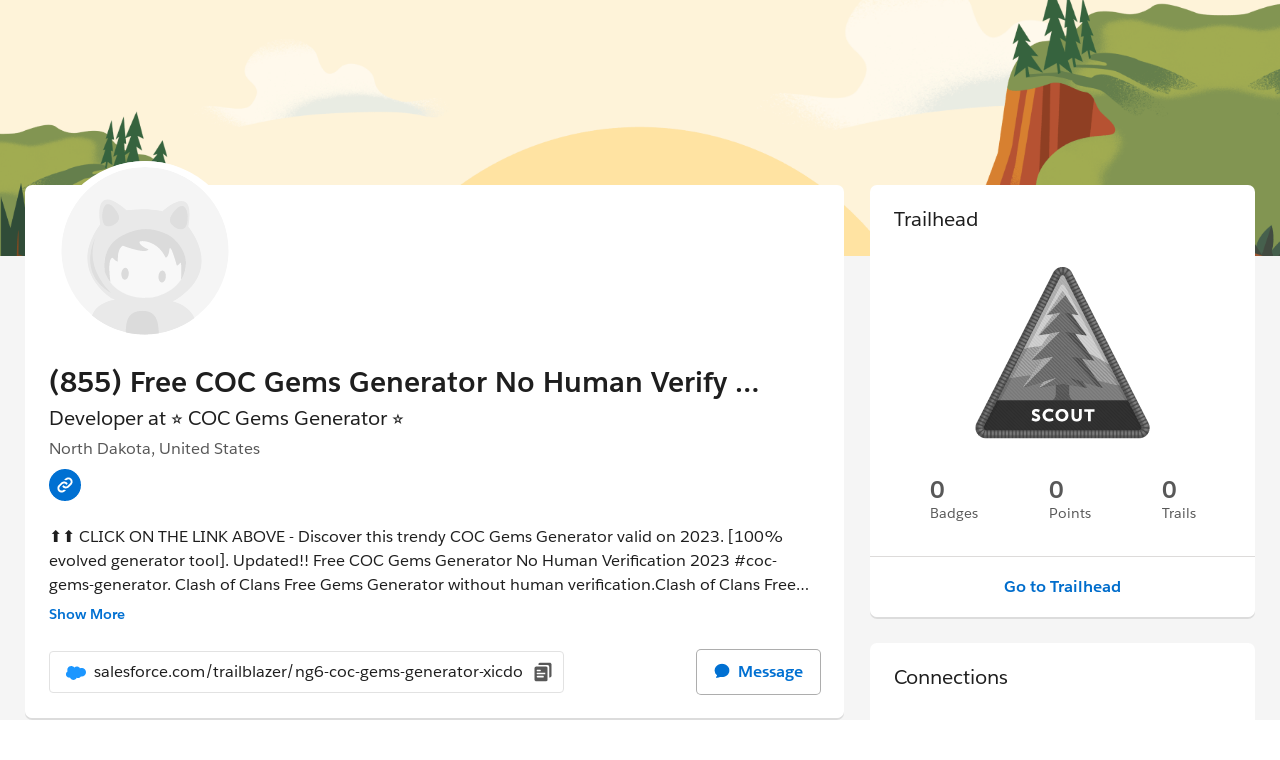

--- FILE ---
content_type: application/javascript
request_url: https://ui.trailhead.com/components/v4.26.5/modules/tds-content-00893808.chunk.js
body_size: 20981
content:
import{a as t,b as e,L as i,r as n}from"./lwc-c799fcd7.chunk.js";import{s as a,a as o,_ as r,i as s,b as l,j as c,T as d,k as m,l as p}from"./tds-core-efd2fb4a.chunk.js";import{_ as u}from"./ui-focusVisible-00def060.chunk.js";import{a as h}from"./classnames-fdd44b5b.chunk.js";import{a as g,L as y,c as v,i as f,j as b,A as _,k,E as w,e as x,l as C,d as M,m as T,n as z,p as L,B as S}from"./common-c6e867d4.chunk.js";import{s as j}from"./tds-styles-d0a165ca.chunk.js";import{l as O}from"./shared-6d4836be.chunk.js";import{localizeDate as D,I18n as A}from"./trailhead-client-locale.js";var P=[a,function(t,e,i){var n=t?"["+t+"]":"";return(e?":host {display: block;}":(t?"["+t+"-host]":"")+" {display: block;}")+".actions"+n+" {position: relative;}.action--primary:first-of-type"+n+" {border-top-left-radius: var(--tds-radius-md);border-bottom-left-radius: var(--tds-radius-md);}.action--primary:last-of-type"+n+" {border-top-right-radius: var(--tds-radius-md);border-bottom-right-radius: var(--tds-radius-md);}.action--primary"+n+" + .action--primary"+n+" {border-left: var(--tds-actions-menu_border, 1px solid var(--tds-color-granite));}.action--primary-disabled"+n+" {--tds-button_border-radius: 0;overflow: hidden;}.buttons"+n+" {display: flex;border: var(--tds-actions-menu_border, 1px solid var(--tds-color-granite));border-radius: var(--tds-radius-md);background: var(--tds-color-white);}.trigger--action"+n+" {border-left: 1px solid var(--tds-color-granite);border-radius: 0px 5px 5px 0px;}.trigger--hide"+n+' {display: none;}.button[data-icon-size="small"]'+n+" {padding: var(--slds-c-action-dropdown-size, calc(var(--tds-spacing-2) + 0.75px));}.menu"+n+' {background-color: var(--tds-color-white);border-radius: var(--tds-radius-lg);border: 1px solid var(--tds-color-granite);box-shadow: var(--tds-shadow-md);position: absolute;right: 0;top: calc(100% + var(--tds-spacing-1));max-height: 400px;overflow: auto;}.menu[aria-hidden="true"]'+n+' {display: none;}[data-focus-visible="false"]'+n+" .menu"+n+" {outline: none;}.menu__section"+n+" {margin: 0;padding: var(--tds-spacing-3);min-width: 200px;}.menu__section"+n+" + .menu__section"+n+" {border-top: 1px solid var(--tds-color-fog);padding-top: var(--tds-spacing-4);}.menu__section-title"+n+" {margin: 0 0 var(--tds-spacing-2) var(--tds-spacing-2);font-weight: bold;font-size: var(--tds-font-size-sm);}.menu__items"+n+" {list-style: none;margin: 0;}.menu__item--button"+n+" {-moz-appearance: none;-webkit-appearance: none;background-color: transparent;border: none;color: inherit;line-height: inherit;font-size: inherit;padding: 0;text-decoration: none;user-select: none;white-space: nowrap;width: 100%;}.menu__item--button[disabled]"+n+" {pointer-events: none;color: var(--tds-color-meteorite);}.menu__item--link"+n+" {color: inherit;text-decoration: none;}.menu__item"+n+' {border-radius: var(--tds-radius-md);display: block;cursor: pointer;line-height: var(--tds-line-height-tight);font-size: var(--tds-font-size-md);padding: var(--tds-spacing-3) var(--tds-spacing-3);}.menu__item[data-active="true"]'+n+",.menu__item:hover"+n+" {background-color: var(--tds-color-sand);}.menu__item-content"+n+" {align-items: center;display: flex;white-space: nowrap;}.menu__item-icon"+n+" {flex-shrink: 0;margin-right: var(--tds-spacing-2);}.menu__item-label"+n+' {flex: 1;text-align: left;}[slot="tooltip"]'+n+" {white-space: nowrap;}"}];const E={key:0},H={classMap:{actions:!0},key:1},I={classMap:{buttons:!0},key:2},N={key:6},R={props:{symbol:"down",size:"small"},key:8},U={menu:!0},$={menu__section:!0},B={role:"group"},q={"menu__section-title":!0},F={classMap:{menu__items:!0},attrs:{role:"presentation"},key:12},V={role:"presentation"},X={menu__item:!0,"menu__item--button":!0},G={classMap:{"menu__item-content":!0},key:15},J={"menu__item-icon":!0},K={classMap:{"menu__item-label":!0},key:17},Q={menu__item:!0,"menu__item--link":!0},W={classMap:{"menu__item-content":!0},key:19},Z={classMap:{"menu__item-label":!0},key:21};function Y(t,e,i,n){const{k:a,b:l,c,d,t:m,i:p,h,f:g,gid:y,fid:v}=t,{_m0:f,_m1:b}=n;return[c("lwc-ui-focus-visible",u,E,[h("div",H,[h("div",I,g([p(e.primaryActions,(function(t){return[t.renderButtonIcon?c("lwc-tds-button-icon",o,{className:t.className,props:{ariaLabel:t.label,size:"small",variant:"bare",disabled:t.disabled},key:a(3,t.name),on:{click:f||(n._m0=l(e.handlePrimaryAction))}},[c("lwc-tds-icon",r,{style:t.icon.style,props:{sprite:t.icon.sprite,symbol:t.icon.symbol,size:"small"},key:4})]):null,t.renderButtonIcon?null:c("lwc-tds-button",s,{className:t.className,props:{size:"small",variant:"bare",disabled:t.disabled,iconSymbol:t.iconSymbol},key:a(5,t.label),on:{click:b||(n._m1=l(e.handlePrimaryAction))}},[m(d(t.label))])]})),h("div",N,[h("button",{className:e.triggerClassName,attrs:{"aria-label":e.labels.more,"data-menu":"trigger",variant:"bare","data-icon-size":"small"},key:7},[c("lwc-tds-icon",r,R)])])])),h("div",{classMap:U,attrs:{"data-menu":"menu",id:y("menu")},key:9},p(e.sections,(function(t){return h("div",{classMap:$,attrs:B,key:a(10,t.key)},[t.title?h("div",{classMap:q,attrs:{id:y(t.key)},key:11},[m(d(t.title))]):null,h("ul",F,p(t.actions,(function(t){return h("li",{attrs:V,key:a(13,t.name)},[t.link?null:h("button",{classMap:X,attrs:{disabled:t.disabled?"":null,"data-menu":"item",id:y(t.name)},key:14,on:{click:l(t.handler)}},[h("span",G,[t.icon?c("lwc-tds-icon",r,{classMap:J,style:t.icon.style,props:{sprite:t.icon.sprite,symbol:t.icon.symbol,size:"small"},key:16}):null,h("span",K,[m(" "+d(t.label)+" ")])])]),t.link?h("a",{classMap:Q,attrs:{"data-menu":"item",href:v(t.link.href),id:y(t.name),target:t.link.target},key:18},[h("span",W,[t.icon?c("lwc-tds-icon",r,{classMap:J,style:t.icon.style,props:{sprite:t.icon.sprite,symbol:t.icon.symbol,size:"small"},key:20}):null,h("span",Z,[m(" "+d(t.label)+" ")])])]):null])})))])})))])])]}var tt=t(Y);Y.stylesheets=[],P&&Y.stylesheets.push.apply(Y.stylesheets,P),P&&(Y.stylesheetToken="tds-actionsMenu_actionsMenu");var et={more:"Weitere Optionen"},it=et,nt={more:"More Options"},at=nt,ot={more:"Más opciones"},rt=ot,st={more:"Más opciones"},lt=st,ct={more:"Plus d'options"},dt=ct,mt={more:"Altre opzioni"},pt=mt,ut={more:"他のオプション"},ht=ut,gt={more:"옵션 더 보기"},yt=gt,vt={more:"Mais opções"},ft=vt,bt={more:"更多选项"},_t=bt,kt=Object.freeze({__proto__:null,de:it,en:at,es:rt,esMX:lt,fr:dt,it:pt,ja:ht,ko:yt,ptBR:ft,zhCN:_t});function wt(t,e){var i=Object.keys(t);if(Object.getOwnPropertySymbols){var n=Object.getOwnPropertySymbols(t);e&&(n=n.filter((function(e){return Object.getOwnPropertyDescriptor(t,e).enumerable}))),i.push.apply(i,n)}return i}function xt(t){for(var e=1;e<arguments.length;e++){var i=null!=arguments[e]?arguments[e]:{};e%2?wt(Object(i),!0).forEach((function(e){Ct(t,e,i[e])})):Object.getOwnPropertyDescriptors?Object.defineProperties(t,Object.getOwnPropertyDescriptors(i)):wt(Object(i)).forEach((function(e){Object.defineProperty(t,e,Object.getOwnPropertyDescriptor(i,e))}))}return t}function Ct(t,e,i){return e in t?Object.defineProperty(t,e,{value:i,enumerable:!0,configurable:!0,writable:!0}):t[e]=i,t}class Mt extends i{constructor(...t){super(...t),this.action=null,this.actions=[],this.labels=null,this.menu=null}get open(){return this.menu.state.open}set open(t){g(t)?this.menu.open():this.menu.close()}get actionsFlattened(){return this.actions.flatMap((t=>t.actions))}get hasActions(){return this.actionsFlattened.length>0}get primaryActions(){return[this.action].flat().filter(Boolean).map((t=>xt(xt({},t),{},{renderButtonIcon:t.icon&&!t.showLabel,iconSymbol:t.showLabel?t.icon?.symbol:void 0,className:h("action--primary",t.disabled&&"action--primary-disabled")})))}get sections(){return this.actions.map(((t,e)=>xt(xt({},t),{},{key:`section-${e}`,actions:t.actions.map((t=>xt(xt({},t),{},{handler:()=>{this.dispatchEvent(new CustomEvent("action",{detail:t}))}})))})))}get triggerClassName(){return h("trigger button button--bare button--small",{"trigger--action":this.action,"trigger--hide":!this.hasActions})}handlePrimaryAction(){this.dispatchEvent(new CustomEvent("action",{detail:this.action}))}}n(Mt,{publicProps:{action:{config:0},actions:{config:0},open:{config:3}},wire:{labels:{adapter:y,dynamic:[],config:function(t){return{locales:kt}}},menu:{adapter:v,dynamic:["items","template"],config:function(t){return{items:t.actionsFlattened,template:t.template}}}}});var Tt=e(Mt,{tmpl:tt});var zt=[function(t,e,i){var n=t?"["+t+"]":"";return(e?":host {display: block;}":(t?"["+t+"-host]":"")+" {display: block;}")+"svg"+n+" {position: absolute;top: 0;}.container"+n+" {position: relative;}.stencil"+n+" {display: grid;gap: 0.5rem;border-radius: var(--tds-radius-lg);}.stencil"+n+" [data-stencil-item]"+n+" {background-color: var(--tds-color-stencil);}.stencil-content-list"+n+" {display: grid;gap: 0.5rem;padding: var(--tds-spacing-8) var(--tds-spacing-5);border-radius: var(--tds-radius-xl);}.stencil-content-list-title"+n+" {height: var(--tds-spacing-5);border-radius: 10px;width: 48%;max-width: 300px;}.stencil-content-list.fade"+n+" {background: linear-gradient(180deg, rgba(255, 255, 255, 1) 0%, rgba(255, 255, 255, 0) 100%);}.stencil-content-item"+n+' {display: grid;grid-template-columns: auto 1fr auto;height: 100px;}.stencil[data-variant^="tile"]'+n+" .stencil-content-item"+n+" {grid-template-columns: 1fr;grid-template-rows: auto 1fr auto;height: auto;}.stencil-content-item-avatar"+n+" {width: 70px;height: 70px;border-radius: calc(70px / 2);}.stencil-content-item-body"+n+' {display: grid;align-content: center;gap: 0.5rem;padding: 0.5rem;}.stencil[data-variant^="tile"]'+n+" .stencil-content-item-body"+n+" {padding-left: 0;}.stencil-content-item-pre-title"+n+" {height: 10px;border-radius: 5px;width: 23%;max-width: 100px;}.stencil-content-item-title"+n+" {width: 43%;max-width: 400px;height: var(--tds-spacing-4);border-radius: var(--tds-spacing-2);}.stencil-content-item-description"+n+" {width: 74%;max-width: 600px;height: var(--tds-spacing-3);border-radius: 6px;}.stencil-slots"+n+" {display: flex;align-content: center;gap: 0.65rem;padding-top: 0.75rem;justify-content: space-between;}.stencil-bottom-left-slot"+n+" {order: 1;width: 50%;max-width: 80px;height: 10px;border-radius: 5px;}.stencil-bottom-right-slot"+n+' {order: 2;width: 50%;max-width: 80px;height: 10px;border-radius: 5px;justify-self: flex-end;}.stencil[data-variant="tile-details"]'+n+" [data-stencil-item]"+n+' {background-color: var(--tds-color-fraggle);}.stencil[data-variant="tile-details"]'+n+" .stencil-content-item-title"+n+' {width: 100%;}.stencil[data-variant="tile-details"]'+n+" .stencil-content-item-description"+n+" {width: 66%;height: var(--tds-spacing-4);border-radius: var(--tds-spacing-2);}.stencil-content-item-details"+n+" {margin: var(--tds-spacing-1) 0 0 0;}.stencil-content-item-details-icon"+n+" {display: inline-block;width: 15px;height: 15px;border-radius: calc(15px / 2);margin: 0 var(--tds-spacing-2) 0 0;}.stencil-content-item-details-label"+n+" {display: inline-block;width: 40%;max-width: 200px;height: var(--tds-spacing-3);border-radius: 6px;margin: 0 0 2px 0;}"}];const Lt={classMap:{container:!0},key:0},St={key:1},jt={stencil:!0},Ot={classMap:{"stencil-content-item":!0},key:3},Dt={classMap:{"stencil-content-item-avatar":!0},attrs:{"data-stencil-item":""},key:4},At={classMap:{"stencil-content-item-body":!0},key:5},Pt={classMap:{"stencil-content-item-pre-title":!0},attrs:{"data-stencil-item":""},key:6},Et={classMap:{"stencil-content-item-title":!0},attrs:{"data-stencil-item":""},key:7},Ht={classMap:{"stencil-content-item-description":!0},attrs:{"data-stencil-item":""},key:8},It={classMap:{"stencil-content-item-details":!0},key:9},Nt={classMap:{"stencil-content-item-details":!0},key:10},Rt={classMap:{"stencil-content-item-details-icon":!0},attrs:{"data-stencil-item":""},key:11},Ut={classMap:{"stencil-content-item-details-label":!0},attrs:{"data-stencil-item":""},key:12},$t={classMap:{"stencil-content-item-details":!0},key:13},Bt={classMap:{"stencil-content-item-details-icon":!0},attrs:{"data-stencil-item":""},key:14},qt={classMap:{"stencil-content-item-details-label":!0},attrs:{"data-stencil-item":""},key:15},Ft={classMap:{"stencil-content-item-details":!0},key:16},Vt={classMap:{"stencil-content-item-details-icon":!0},attrs:{"data-stencil-item":""},key:17},Xt={classMap:{"stencil-content-item-details-label":!0},attrs:{"data-stencil-item":""},key:18},Gt={classMap:{"stencil-slots":!0},key:19},Jt={classMap:{"stencil-bottom-left-slot":!0},attrs:{"data-stencil-item":""},key:20},Kt={classMap:{"stencil-bottom-right-slot":!0},attrs:{"data-stencil-item":""},key:21},Qt={attrs:{role:"presentation",height:"100%",width:"100%"},key:22,svg:!0},Wt={attrs:{role:"presentation"},key:24,svg:!0},Zt={attrs:{"data-id":"clip"},context:{lwc:{dom:"manual"}},key:25,svg:!0},Yt={attrs:{"data-id":"gradient"},key:26,svg:!0},te={attrs:{offset:"0%","stop-color":"var(--tds-color-stencil-overlay)","stop-opacity":"0"},key:27,svg:!0},ee={attrs:{attributeName:"offset",dur:"2s",repeatCount:"indefinite",values:"-3; 1"},key:28,svg:!0},ie={attrs:{offset:"50%","stop-color":"var(--tds-color-stencil-overlay)","stop-opacity":"0.5"},key:29,svg:!0},ne={attrs:{attributeName:"offset",dur:"2s",repeatCount:"indefinite",values:"-2; 2"},key:30,svg:!0},ae={attrs:{offset:"100%","stop-color":"var(--tds-color-stencil-overlay)","stop-opacity":"0"},key:31,svg:!0},oe={attrs:{attributeName:"offset",dur:"2s",repeatCount:"indefinite",values:"-1; 3"},key:32,svg:!0};function re(t,e,i,n){const{h:a,s:o}=t;return[a("div",Lt,[o("",St,[a("div",{classMap:jt,attrs:{"data-stencil":"","data-variant":e.variant},key:2},[a("div",Ot,[e.stencilDetails?null:a("div",Dt),a("div",At,[a("div",Pt),a("div",Et),a("div",Ht),e.stencilDetails?a("div",It,[a("div",Nt,[a("div",Rt),a("div",Ut)]),a("div",$t,[a("div",Bt),a("div",qt)]),a("div",Ft,[a("div",Vt),a("div",Xt)])]):null,e.stencilDetails?null:a("div",Gt,[a("div",Jt),a("div",Kt)])])])])],i),a("svg",Qt,[a("rect",{style:e.shapeStyle,attrs:{"clip-path":e.shapeClipPath,x:"0",y:"0",height:"100%",role:"presentation",width:"100%"},key:23,svg:!0}),a("defs",Wt,[a("clipPath",Zt),a("linearGradient",Yt,[a("stop",te,[e.animation.enabled?a("animate",ee):null]),a("stop",ie,[e.animation.enabled?a("animate",ne):null]),a("stop",ae,[e.animation.enabled?a("animate",oe):null])])])])])]}var se=t(re);re.slots=[""],re.stylesheets=[],zt&&re.stylesheets.push.apply(re.stylesheets,zt),zt&&(re.stylesheetToken="tds-stencil_stencil");let le=0;class ce extends i{constructor(...t){super(...t),this.variant="brick",this.animation=null,this._id=le++}get gradientId(){return`tds-stencil-gradient-${this._id}`}get shapeClipId(){return`tds-stencil-clip-${this._id}`}get shapeClipPath(){return`url('#${this.shapeClipId}')`}get shapeStyle(){return`fill: url('#${this.gradientId}');`}get stencilDetails(){return"tile-details"==this.variant}onResize(){this.setInnerHTML()}renderedCallback(){let t=this.template.querySelector("[data-id=clip]"),e=this.template.querySelector("[data-id=gradient]");t.setAttribute("id",this.shapeClipId),e.setAttribute("id",this.gradientId),this.setInnerHTML()}setInnerHTML(){let t=this.template.querySelector("slot"),e=this.template.querySelector("[data-id=clip]");if(!e)return;let i=f(t);if(i.length||(i=b(t)),0===i.length)return;if(i.length>1)throw new Error("`<tds-stencil> should only have 1 direct child");i=me(i[0]);let n=i.find((t=>t.hasAttribute("data-stencil"))),a=i.filter((t=>t.hasAttribute("data-stencil-item")));if(!n)throw new Error('<tds-stencil> unable to find an element with attribite "data-stencil"');let o=n.getBoundingClientRect(),r=a.map((t=>{let e=t.getBoundingClientRect(),i=getComputedStyle(t);return{x:e.x-o.x,y:e.y-o.y,width:e.width,height:e.height,radius:{tl:parseInt(i.borderTopLeftRadius||"0",10),tr:parseInt(i.borderTopRightRadius||"0",10),br:parseInt(i.borderBottomRightRadius||"0",10),bl:parseInt(i.borderBottomLeftRadius||"0",10)}}}));e.innerHTML=r.map((({x:t,y:e,width:i,height:n,radius:a})=>{if(i===n&&a.tl===i/2&&a.tr===i/2&&a.br===i/2&&a.bl===i/2){return`<circle cx="${t+i/2}" cy="${e+n/2}" r="${i/2}" />`}return`<path d="\n          M${t+a.tr},${e}\n          h${i-a.tl-a.tr}\n          q${a.tr},0 ${a.tr},${a.tr}\n          v${n-a.tr-a.br}\n          q0,${a.br} ${-a.br},${a.br}\n          h-${Math.abs(i-a.tr-a.tl)}\n          q-${a.bl},0 -${a.bl},-${a.bl}\n          v-${Math.abs(n-a.tl-a.bl)}\n          q 0,-${a.tl} ${a.tl},-${a.tl}\n          z" />`})).join("\n")}}n(ce,{publicProps:{variant:{config:0}},wire:{animation:{adapter:_,config:function(t){return{}}},onResize:{adapter:k,dynamic:["template"],method:1,config:function(t){return{template:t.template}}}},fields:["_id"]});var de=e(ce,{tmpl:se});function me(t){return[t].concat(Array.from(t.children).flatMap((t=>me(t))))}var pe=[function(t,e,i){var n=t?"["+t+"]":"";return(e?":host {display: block;--host-tds-card_header-padding: var(--tds-card_header-padding);--host-tds-color-stencil: var(--tds-color-stencil);--host-tds-color-stencil-overlay: var(--tds-color-stencil-overlay);--host-tds-content-collection-item_background-color: var(--tds-content-collection-item_background-color);--host-tds-content-collection-item_border-top: var(--tds-content-collection-item_border-top);--host-tds-content-collection-item_border-top-first-child: var(--tds-content-collection-item_border-top-first-child);--host-tds-content-collection-item_border-bottom: var(--tds-content-collection-item_border-bottom);--host-tds-content-collection-item_border-left: var(--tds-content-collection-item_border-left);--host-tds-content-collection-item_border-right: var(--tds-content-collection-item_border-right);--host-tds-content-collection-item_border-radius: var(--tds-content-collection-item_border-radius);--host-tds-content-collection-item_box-shadow: var(--tds-content-collection-item_box-shadow);--host-tds-content-collection-item_padding: var(--tds-content-collection-item_padding);--host-tds-content-collection-loading-state_background-color: var(--tds-content-collection-loading-state_background-color);}":(t?"["+t+"-host]":"")+" {display: block;--host-tds-card_header-padding: var(--tds-card_header-padding);--host-tds-color-stencil: var(--tds-color-stencil);--host-tds-color-stencil-overlay: var(--tds-color-stencil-overlay);--host-tds-content-collection-item_background-color: var(--tds-content-collection-item_background-color);--host-tds-content-collection-item_border-top: var(--tds-content-collection-item_border-top);--host-tds-content-collection-item_border-top-first-child: var(--tds-content-collection-item_border-top-first-child);--host-tds-content-collection-item_border-bottom: var(--tds-content-collection-item_border-bottom);--host-tds-content-collection-item_border-left: var(--tds-content-collection-item_border-left);--host-tds-content-collection-item_border-right: var(--tds-content-collection-item_border-right);--host-tds-content-collection-item_border-radius: var(--tds-content-collection-item_border-radius);--host-tds-content-collection-item_box-shadow: var(--tds-content-collection-item_box-shadow);--host-tds-content-collection-item_padding: var(--tds-content-collection-item_padding);--host-tds-content-collection-loading-state_background-color: var(--tds-content-collection-loading-state_background-color);}")+".content"+n+' {--tds-content-collection-stencil_item-padding: var(--tds-content-collection-item_padding);}.card[data-layout="grid"]'+n+" .content"+n+' {--tds-content-collection-item_height: 100%;}.card[data-variant="transparent"]'+n+" .content"+n+' {--tds-color-stencil: var(--host-tds-color-stencil, var(--tds-color-stencil-dark));--tds-color-stencil-overlay: var(--host-tds-color-stencil-overlay, var(--tds-color-stencil-light));--tds-content-collection-loading-state_background-color: var(--host-tds-content-collection-loading-state_background-color, rgba(0, 0, 0, 0.03));--tds-content-collection-loading-state_border-radius: var(--tds-radius-xl);}.card[data-variant="default"][data-layout="stack"]'+n+" .content"+n+' {--tds-content-collection-item_border-top: var(--host-tds-content-collection-item_border-top, 1px solid var(--tds-color-fog));--tds-content-collection-item_border-top-first-child: var(--host-tds-content-collection-item_border-top-first-child, none);--tds-content-collection-item_padding: var(--host-tds-content-collection-item_padding, var(--tds-spacing-4) var(--tds-spacing-5));}.card[data-variant="transparent"][data-layout="stack"]'+n+" .content"+n+' {--tds-content-collection-item_border-top: var(--host-tds-content-collection-item_border-top, 1px solid var(--tds-color-fog));--tds-content-collection-item_border-top-first-child: var(--host-tds-content-collection-item_border-top-first-child, none);--tds-content-collection-item_padding: var(--host-tds-content-collection-item_padding, var(--tds-spacing-4) 0 var(--tds-spacing-4) 0);padding: var(--tds-spacing-2) 0;}.card[data-variant="default"][data-layout="grid"]'+n+" .content"+n+' {--tds-content-collection-item_border-bottom: var(--host-tds-content-collection-item_border-bottom, 1px solid var(--tds-color-fog));--tds-content-collection-item_border-left: var(--host-tds-content-collection-item_border-left, 1px solid var(--tds-color-fog));--tds-content-collection-item_border-right: var(--host-tds-content-collection-item_border-right, 1px solid var(--tds-color-fog));--tds-content-collection-item_border-top: var(--host-tds-content-collection-item_border-top, 1px solid var(--tds-color-fog));--tds-content-collection-item_padding: var(--host-tds-content-collection-item_padding, var(--tds-spacing-5));--tds-content-collection-item_border-radius: var(--host-tds-content-collection-item_border-radius, var(--tds-radius-xl));justify-content: var(--tds-content-collection-card_content-grid-justify-content, center);display: grid;grid-template-columns: var(--tds-content-collection-card_content-grid-template-columns, repeat(auto-fit, minmax(240px, 1fr)));gap: var(--tds-content-collection-card_content-gap, var(--tds-spacing-6));padding: var(--tds-content-collection-card_content-padding, 0 var(--tds-spacing-5) var(--tds-spacing-5) var(--tds-spacing-5));}.card[data-variant="transparent"][data-layout="grid"]'+n+" .content"+n+' {--tds-content-collection-item_background-color: var(--host-tds-content-collection-item_background-color, var(--tds-color-white));--tds-content-collection-item_box-shadow: var(--host-tds-content-collection-item_box-shadow, var(--tds-shadow-sm));--tds-content-collection-item_padding: var(--host-tds-content-collection-item_padding, var(--tds-spacing-5));--tds-content-collection-item_border-radius: var(--host-tds-content-collection-item_border-radius, var(--tds-radius-xl));justify-content: center;display: grid;grid-template-columns: var(--tds-content-collection-card_content-grid-template-columns, repeat(auto-fit, minmax(240px, 1fr)));gap: var(--tds-content-collection-card_content-gap, var(--tds-spacing-6));padding: var(--tds-content-collection-card_content-padding, var(--tds-spacing-5) 0);}.card[data-variant="transparent"][data-layout="stack"]:not(.card--header)'+n+" .content"+n+' {padding-top: 0;}.card[data-variant="transparent"][data-layout="stack"]:not(.card--footer)'+n+" .content"+n+' {padding-bottom: 0;}.card[data-variant="default"][data-layout="grid"]:not(.card--header)'+n+" .content"+n+' {padding-top: var(--tds-spacing-5);}.card.card--header[data-variant="default"][data-layout="stack"]'+n+" {--tds-card_header-padding: var(--host-tds-card_header-padding, var(--tds-spacing-5) var(--tds-spacing-5) var(--tds-spacing-2) var(--tds-spacing-5));}"}];const ue={key:1},he={attrs:{name:"precontent"},key:2},ge=[],ye={classMap:{content:!0},key:3},ve={key:4},fe={attrs:{name:"action",slot:"action"},key:5},be={attrs:{name:"footer",slot:"footer"},key:6};function _e(t,e,i,n){const{b:a,s:o,h:r,c:s}=t,{_m0:c}=n;return[s("lwc-tds-card",l,{className:e.computedClassName,attrs:{"data-layout":e.layout,"data-variant":e.variant},props:{contentMode:e.contentMode,ctaDisabled:e.ctaDisabled,ctaLabel:e.ctaLabelViewMore,ctaHref:e.ctaHref,ctaSpinner:e.ctaSpinner,ctaTarget:e.ctaTarget,description:e.description,descriptionHtml:e.descriptionHtml,title:e.title,variant:e.variant},key:0,on:{cta:c||(n._m0=a(e.handleCta))}},[r("div",ue,[o("precontent",he,ge,i),r("div",ye,[o("",ve,ge,i)])]),o("action",fe,ge,i),o("footer",be,ge,i)])]}var ke=t(_e);_e.slots=["","action","footer","precontent"],_e.stylesheets=[],pe&&_e.stylesheets.push.apply(_e.stylesheets,pe),pe&&(_e.stylesheetToken="tds-contentCollectionCard_contentCollectionCard");var we={viewMore:"Mehr anzeigen"},xe=we,Ce={viewMore:"Show More"},Me=Ce,Te={viewMore:"Mostrar más"},ze=Te,Le={viewMore:"Mostrar más"},Se=Le,je={viewMore:"Afficher plus"},Oe=je,De={viewMore:"Mostra altro"},Ae=De,Pe={viewMore:"さらに表示"},Ee=Pe,He={viewMore:"더 보기"},Ie=He,Ne={viewMore:"Mostrar mais"},Re=Ne,Ue={viewMore:"显示更多"},$e=Ue,Be=Object.freeze({__proto__:null,de:xe,en:Me,es:ze,esMX:Se,fr:Oe,it:Ae,ja:Ee,ko:Ie,ptBR:Re,zhCN:$e});class qe extends l{constructor(...t){super(...t),this.layout="stack",this.labels={}}get ctaLabelViewMore(){return this.ctaLabel??(this.ctaHref?this.labels.viewMore:null)}handleCta(t){this.dispatchEvent(new CustomEvent(t.type,{detail:t.detail}))}onUpdateLayout(){this.template.host.setAttribute("data-layout",this.layout)}}n(qe,{publicProps:{layout:{config:0}},wire:{labels:{adapter:y,dynamic:[],config:function(t){return{locales:Be}}},onUpdateLayout:{adapter:w,dynamic:["layout"],method:1,config:function(t){return{layout:t.layout}}}}});var Fe=e(qe,{tmpl:ke});var Ve=[j,function(t,e,i){var n=t?"["+t+"]":"";return".container"+n+" {display: flex;align-items: center;flex-direction: column;text-decoration: none;padding: var(--tds-content-icon_container-padding, 0);}.image-container"+n+' {background-color: var(--background-color);height: var(--tds-content-icon_image-size, var(--image-size));position: relative;width: var(--tds-content-icon_image-size, var(--image-size));display: block;}.image-container[data-variant="circle"]'+n+' {border-radius: var(--tds-content-icon_border-radius, var(--tds-radius-full));}.image-container[data-variant="rounded"]'+n+" {border-radius: var(--tds-content-icon_border-radius, var(--tds-radius-lg));}.image"+n+" {border-radius: inherit;display: block;height: 100%;object-fit: cover;width: 100%;padding: var(--image-padding);}.icon"+n+" {align-self: center;color: var(--tds-color-white);display: flex;background-color: var(--tds-color-evergreen);border-radius: var(--tds-radius-full);border: 3px solid var(--tds-color-white);box-sizing: border-box;justify-content: center;height: var(--check-size);position: absolute;right: -10px;top: -4px;width: var(--check-size);}.icon--small"+n+",.icon--medium"+n+" {--check-size: var(--tds-content-icon_check-size, 30px);}.icon--large"+n+",.icon--xlarge"+n+" {--check-size: var(--tds-content-icon_check-size, 38px);}.icon-svg"+n+" {--tds-icon_size: 100%;height: 60%;margin: auto;width: 60%;}.text"+n+" {margin-top: var(--tds-spacing-2);text-align: center;color: var(--tds-color-black);transition: color 0.1s linear;}a:hover"+n+" .text"+n+" {color: var(--tds-color-azure);text-decoration: underline;}"}];const Xe={container:!0},Ge={"image-container":!0},Je={image:!0},Ke={classMap:{"icon-svg":!0},props:{size:"override",sprite:"action",symbol:"check"},key:4},Qe={classMap:{text:!0},key:5};function We(t,e,i,n){const{b:a,h:o,c:s,d:l,t:c}=t,{_m0:d}=n;return[o("a",{classMap:Xe,style:e.imageContainerStyles,attrs:{href:e.href,target:e.target},key:0,on:{click:d||(n._m0=a(e.onImageClick))}},[o("div",{classMap:Ge,attrs:{"data-variant":e.variant},key:1},[o("img",{classMap:Je,attrs:{src:e.src,alt:e.altText},key:2}),e.checked?o("div",{className:e.iconClassName,key:3},[s("lwc-tds-icon",r,Ke)]):null]),e.text?o("div",Qe,[c(l(e.text))]):null])]}var Ze=t(We);We.stylesheets=[],Ve&&We.stylesheets.push.apply(We.stylesheets,Ve),Ve&&(We.stylesheetToken="tds-contentIcon_contentIcon");class Ye extends i{constructor(...t){super(...t),this.backgroundColor=null,this.checked=!1,this.size="medium",this.src=null,this.variant="rounded",this.contentType=null,this.href=null,this.target=null,this.imgAlt=null,this.text=null}get altText(){return this.imgAlt?this.imgAlt:this.text?this.text:""}get imageSize(){switch(this.size){case"small":return 50;case"medium":default:return 64;case"large":return 78;case"xlarge":return 100}}get imageContainerStyles(){return h(`--image-size: ${this.imageSize}px;`,`--image-padding: ${this.imagePadding};`,"width: 100%;",{[`--background-color: ${this.backgroundColor};`]:this.backgroundColor})}get iconClassName(){return`icon icon--${this.size}`}get imagePadding(){return"trail"===this.contentType?"var(--tds-spacing-2)":"0"}onImageClick(){this.dispatchEvent(new CustomEvent("navigate"))}}n(Ye,{publicProps:{backgroundColor:{config:0},checked:{config:0},size:{config:0},src:{config:0},variant:{config:0},contentType:{config:0},href:{config:0},target:{config:0},imgAlt:{config:0},text:{config:0}}});var ti=e(Ye,{tmpl:Ze});var ei=[function(t,e,i){var n=t?"["+t+"]":"",a=t?"["+t+"-host]":"";return(e?":host {display: block;}":a+" {display: block;}")+(e?':host([data-state="loaded"]) {display: none;}':a+'[data-state="loaded"] {display: none;}')+".state"+n+" {display: grid;grid-auto-flow: row;gap: var(--tds-spacing-2);padding: var(--tds-spacing-12) var(--tds-spacing-5);place-items: center;background-color: var(--tds-content-collection-loading-state_background-color);border-radius: var(--tds-content-collection-loading-state_border-radius);}.state__icon"+n+" {color: var(--tds-color-meteorite);}.state__title"+n+" {font-size: var(--tds-font-size-xl);text-align: center;max-width: 450px;}.state__description"+n+" {color: var(--tds-color-meteorite);text-align: center;max-width: 450px;}.state__refresh"+n+" {margin-top: var(--tds-spacing-4);}"}];var ii=[function(t,e,i){var n=t?"["+t+"]":"";return(e?":host {display: block;}":(t?"["+t+"-host]":"")+" {display: block;}")+"[data-stencil-item]"+n+" {background-color: var(--tds-color-stencil);}.collection"+n+' {display: grid;}.collection[data-variant="brick"]'+n+' {grid-auto-flow: row;}.collection[data-variant="brick"]'+n+" .stencil-collection-item"+n+' {padding: var(--tds-content-collection-stencil_item-padding, var(--tds-spacing-4) 0);}.collection[data-variant="tile"]'+n+',.collection[data-variant^="tile-"]'+n+' {justify-content: center;gap: var(--tds-spacing-6);grid-template-columns: var(--tds-content-collection-stencil_grid-template-columns, var(--tds-content-collection-card_content-grid-template-columns, repeat(auto-fit, minmax(280px, 1fr))));}.collection[data-variant="tile"]'+n+" .stencil-collection-item"+n+',.collection[data-variant^="tile-"]'+n+" .stencil-collection-item"+n+" {padding: var(--tds-content-collection-stencil_item-padding, var(--tds-spacing-4));}"}];const ni={collection:!0},ai={"stencil-collection-item":!0};function oi(t,e,i,n){const{k:a,c:o,i:r,h:s}=t;return[s("div",{classMap:ni,attrs:{"data-variant":e.variant},key:0},r(e.stencils,(function(t){return o("lwc-tds-stencil",de,{classMap:ai,props:{variant:e.variant},key:a(1,t.key)})})))]}var ri=t(oi);oi.stylesheets=[],ii&&oi.stylesheets.push.apply(oi.stylesheets,ii),ii&&(oi.stylesheetToken="tds-contentCollectionStencil_contentCollectionStencil");class si extends i{constructor(...t){super(...t),this.count=null,this.variant="brick"}get stencilCount(){switch(typeof this.count){case"number":return this.count;case"string":return parseInt(this.count,10);default:return 3}}get stencils(){return Array.from({length:this.stencilCount}).map(((t,e)=>({key:`stencil-${e}`})))}}n(si,{publicProps:{count:{config:0},variant:{config:0}}});var li=e(si,{tmpl:ri});const ci={name:"empty"},di=[],mi={classMap:{state:!0},key:1},pi={attrs:{name:"icon"},key:2},ui={state__icon:!0},hi={classMap:{state__title:!0},key:4},gi={classMap:{state__description:!0},key:5},yi={attrs:{name:"extra"},key:6},vi={name:"error"},fi={classMap:{state:!0},key:8},bi={attrs:{name:"icon"},key:9},_i={classMap:{state__title:!0},key:11},ki={classMap:{state__description:!0},key:12},wi={attrs:{name:"extra"},key:13},xi={state__refresh:!0},Ci={name:"loading"};function Mi(t,e,i,n){const{b:a,s:o,c:l,d:c,t:d,h:m}=t,{_m0:p,_m1:u,_m2:h,_m3:g}=n;return[e.empty?o("empty",{attrs:ci,key:0,on:{slotchange:p||(n._m0=a(e.onSlotChange))}},di,i):null,e.empty&&e.emptyFallback?m("div",mi,[o("icon",pi,[l("lwc-tds-icon",r,{classMap:ui,props:{size:"xlarge",sprite:e.empty.iconSprite,symbol:e.empty.iconSymbol},key:3})],i),m("div",hi,[d(c(e.empty.title))]),e.empty.description?m("div",gi,[d(c(e.empty.description))]):null,o("extra",yi,di,i)]):null,e.error?o("error",{attrs:vi,key:7,on:{slotchange:u||(n._m1=a(e.onSlotChange))}},di,i):null,e.error&&e.errorFallback?m("div",fi,[o("icon",bi,[l("lwc-tds-icon",r,{classMap:ui,props:{size:"xlarge",sprite:e.error.iconSprite,symbol:e.error.iconSymbol},key:10})],i),m("div",_i,[d(c(e.error.title))]),e.error.description?m("div",ki,[d(c(e.error.description))]):null,o("extra",wi,[e.error.refresh?l("lwc-tds-button",s,{classMap:xi,props:{disabled:e.error.refreshing,variant:"tertiary",spinner:e.error.refreshing},key:14,on:{click:h||(n._m2=a(e.onRefresh))}},[d(c(e.error.refreshLabel))]):null],i)]):null,e.loading?o("loading",{attrs:Ci,key:15,on:{slotchange:g||(n._m3=a(e.onSlotChange))}},di,i):null,e.loading&&e.loadingFallback?l("lwc-tds-content-collection-stencil",li,{props:{count:e.loading.stencilCount,variant:e.loading.stencilVariant},key:16}):null]}var Ti=t(Mi);Mi.slots=["empty","error","extra","icon","loading"],Mi.stylesheets=[],ei&&Mi.stylesheets.push.apply(Mi.stylesheets,ei),ei&&(Mi.stylesheetToken="tds-contentCollectionLoadingState_contentCollectionLoadingState");var zi={empty:{title:"Hier gibt es nichts zu sehen"},error:{title:"Irgendetwas ist schief gegangen",description:'Klicken Sie auf "Aktualisieren" und versuchen Sie es erneut.',refresh:"Aktualisieren"}},Li=zi,Si={empty:{title:"There's nothing to see here"},error:{title:"Something went wrong",description:"Click refresh and try again.",refresh:"Refresh"}},ji=Si,Oi={empty:{title:"Aquí no hay nada"},error:{title:"Algo salió mal",description:"Haga clic en actualizar para intentarlo de nuevo.",refresh:"Actualizar"}},Di=Oi,Ai={empty:{title:"Aquí no hay nada."},error:{title:"Algo falló",description:"Haga clic en actualizar para intentarlo de nuevo.",refresh:"Actualizar"}},Pi=Ai,Ei={empty:{title:"Aucune information n'est disponible"},error:{title:"Une erreur s'est produite",description:"Cliquez sur Actualiser, puis réessayez.",refresh:"Actualiser"}},Hi=Ei,Ii={empty:{title:"Qui non c'è nulla da vedere"},error:{title:"Si è verificato un errore",description:"Fai clic su Aggiorna e riprova.",refresh:"Aggiorna"}},Ni=Ii,Ri={empty:{title:"ここに表示するものはありません"},error:{title:"問題が発生しました",description:"[更新] をクリックしてもう一度お試しください。",refresh:"更新"}},Ui=Ri,$i={empty:{title:"볼 내용이 없습니다"},error:{title:"오류가 발생했습니다",description:"새로고침을 클릭하고 다시 시도하세요.",refresh:"새로고침"}},Bi=$i,qi={empty:{title:"Não há nada para ver aqui"},error:{title:"Ocorreu um erro",description:"Clique em Atualizar e tente novamente.",refresh:"Atualizar"}},Fi=qi,Vi={empty:{title:"此处没有可查看的内容"},error:{title:"出现错误",description:"请单击“刷新”，然后重试。",refresh:"刷新"}},Xi=Vi,Gi=Object.freeze({__proto__:null,de:Li,en:ji,es:Di,esMX:Pi,fr:Hi,it:Ni,ja:Ui,ko:Bi,ptBR:Fi,zhCN:Xi});function Ji(t,e){var i=Object.keys(t);if(Object.getOwnPropertySymbols){var n=Object.getOwnPropertySymbols(t);e&&(n=n.filter((function(e){return Object.getOwnPropertyDescriptor(t,e).enumerable}))),i.push.apply(i,n)}return i}function Ki(t){for(var e=1;e<arguments.length;e++){var i=null!=arguments[e]?arguments[e]:{};e%2?Ji(Object(i),!0).forEach((function(e){Qi(t,e,i[e])})):Object.getOwnPropertyDescriptors?Object.defineProperties(t,Object.getOwnPropertyDescriptors(i)):Ji(Object(i)).forEach((function(e){Object.defineProperty(t,e,Object.getOwnPropertyDescriptor(i,e))}))}return t}function Qi(t,e,i){return e in t?Object.defineProperty(t,e,{value:i,enumerable:!0,configurable:!0,writable:!0}):t[e]=i,t}class Wi extends i{constructor(...t){super(...t),this.config=null,this.variant=void 0,this.state="loaded",this.labels=null,this.slots=[]}onConfigChange({config:t}){this.state=t.state,this.template.host.setAttribute("data-state",this.state)}get empty(){return"empty"!==this.state?null:Ki({description:this.labels["empty.description"],iconSprite:"utility",iconSymbol:"trail",title:this.labels["empty.title"]},this.config.empty)}get emptyFallback(){return!this.slots.includes("empty")}get error(){return"error"!==this.state?null:Ki({description:this.labels["error.description"],iconSprite:"utility",iconSymbol:"trail",refresh:!0,refreshLabel:this.labels["error.refresh"],title:this.labels["error.title"]},this.config.error)}get errorFallback(){return!this.slots.includes("error")}get isLoaded(){return"loaded"===this.state}get loading(){return"loading"!==this.state?null:Ki({stencilCount:3,stencilVariant:"brick"},this.config.loading)}get loadingFallback(){return!this.slots.includes("loading")}onRefresh(){this.dispatchEvent(new CustomEvent("refresh"))}onSlotChange(){this.slots=x(this.template)}}n(Wi,{publicProps:{config:{config:0},variant:{config:0}},wire:{labels:{adapter:y,dynamic:[],config:function(t){return{locales:Gi}}},onConfigChange:{adapter:w,dynamic:["config"],method:1,config:function(t){return{config:t.config}}}},fields:["state","slots"]});var Zi=e(Wi,{tmpl:Ti});var Yi=[j,function(t,e,i){var n=t?"["+t+"]":"";return"a"+n+",a:hover"+n+",a:focus"+n+",a:active"+n+" {text-decoration: none;}.item"+n+" {align-items: center;background-color: var(--tds-color-white);display: flex;padding: var(--tds-spacing-3) var(--tds-spacing-6);}.body"+n+" {flex: 1;}.title"+n+" {appearance: none;-webkit-appearance: none;background: none;border: none;color: var(--tds-color-brand);cursor: pointer;font-size: var(--tds-font-size-sm);text-align: left;font-weight: 700;}.subtitle"+n+" {color: var(--tds-color-meteorite);font-size: var(--tds-font-size-sm);margin-top: var(--tds-spacing-1);}.action"+n+" {margin-left: var(--tds-spacing-4);}.icon"+n+" {background-color: var(--tds-color-sand);border-radius: var(--tds-radius-full);color: var(--tds-color-meteorite);transition: transform 0.15s ease-in-out;padding: var(--tds-spacing-2);}.icon--complete"+n+" {background-color: var(--tds-color-evergreen);color: var(--tds-color-white);}.item:hover"+n+" {cursor: pointer;}.item:hover"+n+" .title"+n+",.item:focus"+n+" .title"+n+",.item:active"+n+" .title"+n+" {text-decoration: underline;}.item:hover"+n+" .subtitle"+n+",.item:focus"+n+" .subtitle"+n+",.item:active"+n+" .subtitle"+n+" {text-decoration: none;}.item:hover"+n+" .icon"+n+",.item:focus"+n+" .icon"+n+" {transform: translateX(10px);}"}];const tn={item:!0},en={classMap:{body:!0},key:1},nn={title:!0},an={classMap:{title:!0},key:4},on={classMap:{subtitle:!0},key:5},rn={classMap:{action:!0},key:6},sn={classMap:{icon:!0,"icon--complete":!0},key:7},ln={props:{size:"small",sprite:"action",symbol:"check"},key:8},cn={classMap:{icon:!0},key:9},dn={props:{size:"small",sprite:"utility",symbol:"chevronright"},key:10};function mn(t,e,i,n){const{b:a,d:o,t:s,h:l,c}=t,{_m0:d,_m1:m}=n;return[l("div",{classMap:tn,key:0,on:{click:d||(n._m0=a(e.onItemClick))}},[l("div",en,[e.titleIsAnchor?l("a",{classMap:nn,attrs:{href:e.path},key:2},[s(o(e.title))]):null,e.titleIsButton?l("button",{classMap:nn,key:3,on:{click:m||(n._m1=a(e.onButtonClick))}},[s(o(e.title))]):null,e.titleIsText?l("span",an,[s(o(e.title))]):null,l("div",on,[s(o(e.subtitle))])]),l("div",rn,[e.complete?l("div",sn,[c("lwc-tds-icon",r,ln)]):null,e.complete?null:l("div",cn,[c("lwc-tds-icon",r,dn)])])])]}var pn=t(mn);mn.stylesheets=[],Yi&&mn.stylesheets.push.apply(mn.stylesheets,Yi),Yi&&(mn.stylesheetToken="tds-childSummary_childSummary");class un extends i{constructor(...t){super(...t),this.complete=!1,this.path=null,this.subtitle=null,this.title="",this._titleMode="anchor"}get titleMode(){return"anchor"!==this._titleMode||this.path?this._titleMode:"button"}set titleMode(t){this._titleMode=t}onButtonClick(){this.dispatchEvent(new CustomEvent("navigate"))}onItemClick(t){switch(this.titleMode){case"anchor":if(t.target&&"A"===t.target.tagName)break;window.location.href=this.path;break;case"button":if(t.target&&"BUTTON"===t.target.tagName)break;this.dispatchEvent(new CustomEvent("navigate"))}}get titleIsAnchor(){return"anchor"===this.titleMode}get titleIsButton(){return"button"===this.titleMode}get titleIsText(){return"text"===this.titleMode}}n(un,{publicProps:{complete:{config:0},path:{config:0},subtitle:{config:0},title:{config:0},titleMode:{config:3}},fields:["_titleMode"]});var hn=e(un,{tmpl:pn});var gn=[j,function(t,e,i){var n=t?"["+t+"]":"";return".brick"+n+" {align-items: center;background: var(--tds-color-white);border-radius: var(--tds-radius-lg);box-shadow: var(--tds-shadow-xs);display: flex;padding: var(--tds-spacing-3);}.content"+n+" {flex: 1;}.content"+n+" + *"+n+" {margin-left: var(--tds-spacing-3);}.image"+n+" {flex-shrink: 0;margin-right: var(--tds-spacing-3);width: 50px;}.pretitle"+n+" {font-size: var(--tds-font-size-sm);color: var(--tds-color-meteorite);text-transform: capitalize;}.title"+n+" {text-decoration: none;font-size: var(--tds-font-size-md);font-weight: bold;color: var(--tds-color-ocean);}"}];const yn={classMap:{brick:!0},key:0},vn={image:!0},fn={classMap:{content:!0},attrs:{"data-testid":"content"},key:2},bn={classMap:{pretitle:!0},key:3},_n={title:!0},kn={attrs:{name:"meta"},key:5},wn=[];function xn(t,e,i,n){const{h:a,d:o,t:r,s}=t;return[e.summary?a("div",yn,[e.summary.image?a("img",{classMap:vn,attrs:{src:e.summary.image,alt:""},key:1}):null,a("div",fn,[e.summary.pretitle?a("div",bn,[r(o(e.summary.pretitle))]):null,a("a",{classMap:_n,attrs:{href:e.summary.path,target:e.summary.pathTarget},key:4},[r(o(e.summary.title))])]),s("meta",kn,wn,i)]):null]}var Cn=t(xn);xn.slots=["meta"],xn.stylesheets=[],gn&&xn.stylesheets.push.apply(xn.stylesheets,gn),gn&&(xn.stylesheetToken="tds-contentBrickCompact_contentBrickCompact");class Mn extends i{constructor(...t){super(...t),this.summary=null}}n(Mn,{publicProps:{summary:{config:0}}});var Tn=e(Mn,{tmpl:Cn});var zn=[function(t,e,i){var n=t?"["+t+"]":"";return(e?":host {display: block;}":(t?"["+t+"-host]":"")+" {display: block;}")+".brick"+n+" {background-color: var(--tds-color-white);box-shadow: var(--tds-shadow-sm);border-radius: var(--tds-radius-lg);border-top: var(--tds-spacing-2) solid var(--tds-color-white);}.expand__animation"+n+" {transition: margin-top var(--tds-duration-xlong) cubic-bezier(0.04, 0.63, 0.21, 1.01);}.summary"+n+" {padding: var(--tds-spacing-6);border-bottom: 1px solid var(--tds-color-fog);}.overflow__container"+n+" {overflow: hidden;}.button__panel"+n+" {padding: var(--tds-spacing-4) var(--tds-spacing-6);}.button--toggle"+n+" {color: var(--tds-color-brand);--tds-button_background-color-focus: transparent;}"+n+"::slotted([slot=child-item]) {border-bottom: 1px solid var(--tds-color-fog);}"}];var Ln=[j,function(t,e,i){var n=t?"["+t+"]":"";return(e?":host {height: inherit;}":(t?"["+t+"-host]":"")+" {height: inherit;}")+".meta-left"+n+",.meta-right"+n+" {display: -webkit-box;-webkit-line-clamp: 1;-webkit-box-orient: vertical;overflow: hidden;line-height: 1.4;}.meta-left"+n+",.meta-right"+n+" {color: var(--tds-color-meteorite);font-size: var(--tds-font-size-sm);}.meta-left"+n+" {padding-right: var(--tds-content-summary_meta-left-padding-right , --tds-spacing-2);font-weight: bold;}.meta-right"+n+' {padding-left: var(--tds-content-summary_meta-right-padding-left, --tds-spacing-2);}[data-size="small"]'+n+" .meta-right"+n+" {padding-left: 0;}"}];var Sn=[j,function(t,e,i){var n=t?"["+t+"]":"";return".text"+n+" {color: var(--tds-color-meteorite);}.completion"+n+" {display: flex;align-items: center;}.completion__text"+n+" {color: var(--tds-color-meteorite);margin-right: var(--tds-spacing-1);}"}];const jn={classMap:{text:!0},key:0},On={classMap:{completion:!0},key:1},Dn={classMap:{completion__text:!0},key:2},An={key:3},Pn={classMap:{text:!0},key:5},En={key:6},Hn=[];function In(t,e,i,n){const{d:a,t:o,h:r,c:s,s:l}=t;return[e.showComplete?r("span",jn,[o(a(e.labels.completed))]):null,e.showProgress?r("span",On,[r("span",Dn,[e.showEstimatedTimeLeft?r("span",An,[o(a(e.estimatedTimeLeftLabel)+" • ")]):null,o(a(e.progress)+"%")]),s("lwc-tds-progress-bar",c,{props:{progress:e.progress},key:4})]):null,e.showText?r("span",Pn,[l("",En,Hn,i)]):null]}var Nn=t(In);In.slots=[""],In.stylesheets=[],Sn&&In.stylesheets.push.apply(In.stylesheets,Sn),Sn&&(In.stylesheetToken="tds-contentProgress_contentProgress");var Rn={completed:"Erledigt am %{date}"},Un=Rn,$n={completed:"Completed %{date}"},Bn=$n,qn={completed:"Completado el %{date}"},Fn=qn,Vn={completed:"Completado el %{date}"},Xn=Vn,Gn={completed:"Terminé le %{date}"},Jn=Gn,Kn={completed:"Completato il %{date}"},Qn=Kn,Wn={completed:"完了日: %{date}"},Zn=Wn,Yn={completed:"완료 날짜: %{date}"},ta=Yn,ea={completed:"Concluído a %{date}"},ia=ea,na={completed:"%{date} 完成"},aa=na,oa=Object.freeze({__proto__:null,de:Un,en:Bn,es:Fn,esMX:Xn,fr:Jn,it:Qn,ja:Zn,ko:ta,ptBR:ia,zhCN:aa});function ra(t,e){var i=Object.keys(t);if(Object.getOwnPropertySymbols){var n=Object.getOwnPropertySymbols(t);e&&(n=n.filter((function(e){return Object.getOwnPropertyDescriptor(t,e).enumerable}))),i.push.apply(i,n)}return i}function sa(t){for(var e=1;e<arguments.length;e++){var i=null!=arguments[e]?arguments[e]:{};e%2?ra(Object(i),!0).forEach((function(e){la(t,e,i[e])})):Object.getOwnPropertyDescriptors?Object.defineProperties(t,Object.getOwnPropertyDescriptors(i)):ra(Object(i)).forEach((function(e){Object.defineProperty(t,e,Object.getOwnPropertyDescriptor(i,e))}))}return t}function la(t,e,i){return e in t?Object.defineProperty(t,e,{value:i,enumerable:!0,configurable:!0,writable:!0}):t[e]=i,t}class ca extends i{constructor(...t){super(...t),this.compact=null,this.estimatedTimeLeft=null,this.finishedAt=null,this.progress=null,this._labels=null}get labels(){return sa(sa({},this._labels),{},{completed:this.finishedAt?this._labels.completed:""})}get labelOptions(){let t="";return this.finishedAt&&("string"==typeof this.finishedAt?t=D(this.finishedAt):this.finishedAt.value&&(t=this.finishedAt.localize?D(this.finishedAt.value):this.finishedAt.value)),{completed:{date:t}}}get isCompact(){return"boolean"==typeof this.compact?this.compact:null!==this.compact}get valueStyle(){return`width: ${this.progress}%`}get showComplete(){return this.isFinished()}get showProgress(){return null!=this.progress&&!this.isFinished()}get showText(){return null==this.progress&&!this.isFinished()}get estimatedTimeLeftLabel(){if(this.estimatedTimeLeft)return C(this.estimatedTimeLeft)}get showEstimatedTimeLeft(){return!this.isCompact&&this.estimatedTimeLeft}isFinished(){return!!this.finishedAt&&("string"==typeof this.finishedAt||this.finishedAt.value)}}n(ca,{publicProps:{compact:{config:0},estimatedTimeLeft:{config:0},finishedAt:{config:0},progress:{config:0}},wire:{_labels:{adapter:y,dynamic:["options"],config:function(t){return{locales:oa,options:t.labelOptions}}}}});var da=e(ca,{tmpl:Nn});var ma=[j,function(t,e,i){var n=t?"["+t+"]":"";return[e?":host {height: inherit;}":(t?"["+t+"-host]":"")+" {height: inherit;}",".summary",n,' {display: flex;height: inherit;}[data-variant="brick"]',n,' {flex-direction: row;}[data-variant="brick"][data-compact="true"]',n,' {align-items: center;}[data-variant*="tile"]',n," {flex-direction: column;}.body",n,' {display: flex;flex-direction: column;flex: 1;margin: var(--tds-summary_body-margin, var(--tds-spacing-3) 0 0 0);}[data-variant="brick"]',n," .body",n,' {flex: 1;margin-top: 0;}[data-variant="brick"][data-slots*="image"]',n," .body",n," {margin-left: var(--tds-spacing-4);}.header",n," {align-items: flex-start;display: flex;justify-content: var(--tds-summary_header-justify-content, space-between);}.header__action",n,' {align-self: var(--tds-summary_tile-action-align-self, flex-start);margin: var(--tds-summary_tile-action-margin, 0);}.summary:not([data-slots*="image"]):not([data-slots*="action"])',n," .header",n," {display: none;}.content",n," {flex: 1;display: grid;grid-template-columns: 1fr auto auto;grid-auto-rows: max-content;align-content: var(--tds-summary_align-content, normal);}.content",n," > *:nth-child(1)",n," {grid-column: 1 / 2;grid-row: auto;}.content",n," > *:nth-child(2)",n," {grid-column: 1 / 2;grid-row: auto;}.content__action",n," {display: none;grid-column: 2 / 2;grid-row: 1 / span 2;align-self: start;margin: 0;padding-left: var(--tds-spacing-2);padding-bottom: var(--tds-spacing-2);}.content",n," > *:nth-child(3):not(.content__action)",n," {grid-column: 1 / span 2;grid-row: auto;}.content__details",n," {display: grid;grid-column: 1 / span 2;grid-template-columns: var(--tds-summary_details-grid-template-columns, 1fr 1fr);grid-gap: var(--tds-spacing-2) var(--tds-spacing-6);margin: var(--tds-summary_details-margin, 0);grid-row: auto;color: var(--tds-summary_details-color, inherit);padding: var(--tds-summary_details-padding, var(--tds-spacing-6) 0 var(--tds-spacing-6) 0);font-size: var(--tds-summar_details-font-size, var(--tds-font-size-xs));}.content__details--item",n," {white-space: nowrap;overflow: hidden;text-overflow: ellipsis;}.content__details--item",n," > lwc-tds-icon",n," {display: inline-block;margin-right: var(--tds-spacing-2);vertical-align: bottom;}@media screen and (max-width: 24rem) {.content__details",n," {grid-template-columns: none;}}.content__dynamic-cta",n," {text-align: var(--tds-summary_dynamic-cta-text-align, inherit);text-decoration: var(--tds-summary_dynamic-cta-text-decoration, inherit);margin: var(--tds-summary_dynamic-cta-margin, 0 0);font-family: var(--tds-summary_dynamic-cta-font-family, inherit);font-size: var(--tds-summary_dynamic-cta-font-size, inherit);font-weight: var(--tds-summary_dynamic-cta-font-weight, inherit);text-transform: var(--tds-summary_dynamic-cta-text-transform, inherit);color: var(--tds-summary_dynamic-cta-color, inherit);letter-spacing: var(--tds-summary_dynamic-cta-letter-spacing, inherit);border: var(--tds-summary_dynamic-cta-border, inherit);box-shadow: var(--tds-summary_dynamic-cta-box-shadow, inherit);border-radius: var(--tds-summary_dynamic-cta-border-radius, inherit);padding: var(--tds-summary_dynamic-cta-padding, inherit);background-color: var(--tds-summary_dynamic-cta-background-color, inherit);}.content__dynamic-cta",n," > lwc-tds-icon",n," {display: inline-block;margin-left: var(--tds-spacing-1);vertical-align: bottom;}.content__dynamic-cta:hover",n," {background-color: var(--tds-summary_dynamic-cta-background-color-hover, inherit);text-decoration: var(--tds-summary_dynamic-cta-text-decoration-hover, inherit);}.content__dynamic-cta:focus",n,",.content__dynamic-cta:active",n,' {color: var(--tds-summary_dynamic-cta-color-focus, inherit);background-color: var(--tds-summary_dynamic-cta-background-color-focus, inherit);outline: var(--tds-summary_dynamic-cta-outline-focus, inherit);outline-offset: var(--tds-summary_dynamic-cta-outline-offset-focus, inherit);}.content[data-alignment="start"]',n,' {align-items: var(--tds-summary_content-alignment, flex-start);}.content[data-alignment="center"]',n,' {align-items: var(--tds-summary_content-alignment, center);}.content[data-alignment="end"]',n,' {align-items: var(--tds-summary_content-alignment, flex-end);}[data-variant="brick"]',n," .body",n," .content",n,' {margin-top: 0;}.summary[data-slots*="action"]',n," .content__action",n," {display: block;}.content__heading",n," {text-align: var(--tds-summary_title-text-align, inherit);margin: var(--tds-summary_title-margin, inherit);}.content__pretitle",n," {color: var(--tds-summary_pretitle-color, var(--tds-color-meteorite));font-size: var(--tds-summary_pretitle-font-size, var(--tds-font-size-sm));font-family: var(--tds-summary_pretitle-font-family, inherit);text-transform: var(--tds-summary_pretitle-text-transform, inherit);letter-spacing: var(--tds-summary_pretitle-letter-spacing, inherit);line-height: var(--tds-summary_pretitle-line-height, inherit);text-align: var(--tds-summary_pretitle-text-align, inherit);overflow-wrap: anywhere;margin: var(--tds-summary_pretitle-margin, var(--tds-spacing-1) 0 0 0);font-weight: var(--tds-summary_pretitle-font-weight, inherit);}.content__pretitle--inner",n,' {background-color: var(--tds-summary_pretitle-background-color);display: var(--tds-summary_pretitle-display, inherit);padding: var(--tds-summary_pretitle-padding);border-radius: var(--tds-summary_pretitle-border-radius);}.content__pretitle[data-show="false"]',n," {display: none;}.content__pretitle",n," a",n," {color: var(--tds-color-brand);text-decoration: none;}.content__pretitle",n," a:hover",n," {text-decoration: underline;}.content__title",n," {display: block;font-size: var(--tds-summary_title-font-size, var(--tds-font-size-lg));font-family: var(--tds-summary_title-font-family, inherit);font-weight: 600;letter-spacing: var(--tds-summary_title-letter-spacing, inherit);line-height: var(--tds-summary_title-line-height, inherit);text-align: var(--tds-summary_title-text-align, inherit);overflow-wrap: anywhere;margin: var(--tds-summary_title-margin, var(--tds-spacing-1) 0 0 0);margin-top: var(--tds-summary_title-margin-top, inherit);margin-bottom: var(--tds-summary_title-margin-bottom, inherit);}.content__title--link",n," {appearance: none;-webkit-appearance: none;background: none;border: none;color: var(--tds-summary_title-link-color, var(--tds-color-brand));cursor: pointer;text-decoration: var(--tds-summary_title-link-text-decoration, none);}.content__title--link:hover",n," {color: var(--tds-summary_title-link-color-hover, var(--tds-color-brand));text-decoration: var(--tds-summary_title-link-text-decoration-hover, underline);}.content__description",n," {color: var(--tds-summary_description-color, var(--tds-color-black));font-family: var(--tds-summary_description-font-family, inherit);font-size: var(--tds-summary_description-font-size, var(--tds-font-size-md));line-height: var(--tds-summary_description-line-height, inherit);text-align: var(--tds-summary_description-text-align, inherit);margin: var(--tds-summary_description-margin, var(--tds-spacing-1) 0 0 0);}.content__description",n,",.content__description",n," *",n," {overflow-wrap: anywhere;}.content__description--html",n," {white-space: pre-line;display: var(--tds-summary_description-display, block);}.content__description",n," img",n," {max-width: 100%;}.content__description",n," a",n,",.content__description",n," span",n," a",n," {color: var(--tds-color-brand) !important;}.content__description",n," pre",n," {background-color: var(--tds-color-white);border: 1px solid var(--tds-color-fog);font-family: monospace;padding: var(--tds-spacing-3);border-radius: var(--tds-radius-lg);margin: 0;white-space: pre-wrap;}.content__description",n," ul",n,",.content__description",n," ol",n," {margin-top: var(--tds-spacing-0);margin-bottom: var(--tds-spacing-4);margin-left: var(--tds-spacing-10);}.content__description",n," ol",n," li",n," {list-style-type: decimal;}.content__description",n," ul",n," li",n," {list-style-type: disc;margin-top: var(--tds-spacing-6);margin-top: var(--tds-spacing-0);}.content__description",n," ul",n," ul",n," li",n," {list-style-type: circle;}.content__description",n," ol",n," ol",n," li",n," {list-style-type: lower-latin;}.content__description",n," ol",n," ul",n," li",n," {list-style-type: disc;}.content__description",n," ul",n," ul",n," ul",n," li",n," {list-style-type: square;}.content__description",n," ol",n," ol",n," ol",n," li",n," {list-style-type: lower-roman;}.content__description",n," ol",n," ol",n," ol",n," ol",n," li",n," {list-style-type: decimal;}.content__updated-at",n,' {display: block;font-size: var(--tds-font-size-xs);grid-area: auto / 1 / auto / span 2;margin-top: var(--tds-spacing-1);font-style: italic;}[data-size="small"]',n," .content__description",n," *",n," {margin-left: 0 !important;margin-right: 0 !important;}.footer",n,' {align-items: var(--tds-summary_footer-align-items, center);display: flex;flex-direction: var(--tds-summary_footer-flex-direction, row);font-size: var(--tds-font-size-sm);justify-content: var(--tds-summary_footer-justify-content, space-between);margin-top: var(--tds-spacing-4);}[data-size="small"]',n," .footer",n,' {flex-direction: column;align-items: var(--tds-summary_footer_small-align-items, flex-start);}.summary:not([data-slots*="meta"])',n," .footer",n," {display: none;}"].join("")}];const pa={summary:!0},ua={classMap:{header:!0},key:1},ha={classMap:{header__image:!0},key:2},ga={name:"image"},ya=[],va={classMap:{header__action:!0},key:4},fa={name:"action"},ba={classMap:{body:!0},key:6},_a={content:!0},ka={content__pretitle:!0},wa={name:"pretitle"},xa={classMap:{"content__pretitle--inner":!0},key:12},Ca={content__heading:!0},Ma={content__title:!0,"content__title--link":!0},Ta={classMap:{content__title:!0},key:19},za={classMap:{content__title:!0},key:21},La={classMap:{"content__updated-at":!0},key:26},Sa={classMap:{content__details:!0},key:27},ja={"content__details--item":!0},Oa={key:30},Da={key:31},Aa={classMap:{content__action:!0},key:32},Pa={"content__dynamic-cta":!0},Ea={key:35},Ha={classMap:{footer:!0},key:37},Ia={classMap:{"footer__meta-left":!0},key:38},Na={name:"meta-left"},Ra={classMap:{"footer__meta-right":!0},key:41},Ua={name:"meta-right"};function $a(t,e,i,n){const{b:a,s:o,h:s,c:l,d:c,t:u,k:h,i:g}=t,{_m0:y,_m1:v,_m2:f,_m3:b,_m4:_,_m5:k,_m6:w,_m7:x,_m8:C,_m9:M,_m10:T}=n;return[s("div",{classMap:pa,attrs:{"data-compact":e.isCompact,"data-size":e.size,"data-slots":e.slotNames,"data-variant":e.computedVariant},key:0},[s("div",ua,[s("div",ha,[o("image",{attrs:ga,key:3,on:{slotchange:y||(n._m0=a(e.onSlotChange))}},ya,i)]),e.isTile?s("div",va,[o("action",{attrs:fa,key:5,on:{slotchange:v||(n._m1=a(e.onSlotChange))}},ya,i)]):null]),s("div",ba,[s("div",{classMap:_a,attrs:{"data-alignment":e.contentAlignment},key:7},[s("div",{classMap:ka,attrs:{"data-show":e.showPretitle},key:8},[l("lwc-tds-truncate",d,{props:{type:"hide",lines:e.pretitleTruncateLines},key:9},[o("pretitle",{attrs:wa,key:10,on:{slotchange:f||(n._m2=a(e.onSlotChange))}},[e.pretitleHtml?l("lwc-tds-sanitized-html",m,{props:{html:e.pretitleHtml,config:e.htmlConfig},key:11}):null,e.pretitleHtml?null:e.pretitle?s("div",xa,[u(c(e.pretitle))]):null,e.pretitleHtml?null:e.pretitleLinkHref?s("a",{attrs:{href:e.pretitleLinkHref,target:e.pretitleLinkTarget},key:13},[u(c(e.pretitleLinkTitle))]):null],i)])]),e.title?l("lwc-tds-heading",p,{classMap:Ca,props:{level:e.titleHeadingLevel},key:14},[e.titleIsAnchor?s("a",{classMap:Ma,attrs:{href:e.path,target:e.pathTarget},key:15,on:{click:b||(n._m3=a(e.onTitleClick))}},[l("lwc-tds-truncate",d,{props:{type:"hide",lines:e.titleTruncateLines,lineSize:e.titleTruncateLineSize},key:16},[u(c(e.title))])]):null,e.titleIsButton?s("button",{classMap:Ma,key:17,on:{click:_||(n._m4=a(e.onTitleClick))}},[l("lwc-tds-truncate",d,{props:{type:"hide",lines:e.titleTruncateLines,lineSize:e.titleTruncateLineSize},key:18},[u(c(e.title))])]):null,e.titleIsText?s("span",Ta,[l("lwc-tds-truncate",d,{props:{type:"hide",lines:e.titleTruncateLines,lineSize:e.titleTruncateLineSize},key:20},[u(c(e.title))])]):null,e.titleIsHTML?s("span",za,[l("lwc-tds-sanitized-html",m,{props:{html:e.title,config:e.htmlConfig},key:22,on:{click:k||(n._m5=a(e.onTitleClick))}})]):null]):null,e.showDescription?s("div",{className:e.descriptionClassName,key:23},[l("lwc-tds-truncate",d,{props:{lines:e.descriptionTruncateLines,type:e.descriptionTruncateType,displayMode:e.descriptionTruncateDisplayMode,linkLabel:e.descriptionTruncateLabel,linkHref:e.path,linkTarget:e.pathTarget},key:24,on:{track:w||(n._m6=a(e.handleDescriptionTruncateTrack))}},[e.description?u(" "+c(e.description)+" "):null,e.descriptionHtml?l("lwc-tds-sanitized-html",m,{props:{html:e.descriptionHtml},key:25}):null])]):null,e.showUpdatedAt?s("div",La,[u(c(e.updatedAtLabel))]):null,e.showDetails?s("div",Sa,g(e.details,(function(t){return s("div",{classMap:ja,key:h(28,t.icon)},[l("lwc-tds-icon",r,{props:{symbol:t.icon,size:"small"},key:29}),s("span",Oa,[u(c(t.label))])])}))):null,o("",Da,ya,i),e.isTile?null:s("div",Aa,[o("action",{attrs:fa,key:33,on:{slotchange:x||(n._m7=a(e.onSlotChange))}},ya,i)])]),e.displayDynamicCta?s("a",{classMap:Pa,attrs:{href:e.path,target:e.pathTarget,"aria-label":e.dynamicCtaAriaLabel},key:34,on:{click:C||(n._m8=a(e.onCtaClick))}},[s("span",Ea,[u(c(e.dynamicCtaText))]),e.displayDynamicCtaIcon?l("lwc-tds-icon",r,{props:{symbol:e.dynamicCtaIconSymbol},key:36}):null]):null,s("div",Ha,[s("div",Ia,[l("lwc-tds-truncate",d,{props:{type:"hide",lines:e.metaLeftTruncateLines,lineSize:e.metaTruncateLineSize},key:39},[o("meta-left",{attrs:Na,key:40,on:{slotchange:M||(n._m9=a(e.onSlotChange))}},ya,i)])]),s("div",Ra,[l("lwc-tds-truncate",d,{props:{type:"hide",lines:e.metaRightTruncateLines,lineSize:e.metaTruncateLineSize},key:42},[o("meta-right",{attrs:Ua,key:43,on:{slotchange:T||(n._m10=a(e.onSlotChange))}},ya,i)])])])])])]}var Ba=t($a);$a.slots=["","action","image","meta-left","meta-right","pretitle"],$a.stylesheets=[],ma&&$a.stylesheets.push.apply($a.stylesheets,ma),ma&&($a.stylesheetToken="tds-summary_summary");var qa={learningDynamicCta:"Mit dem Lernen beginnen",groupDynamicCta:"Jetzt teilnehmen",topicDynamicCta:"Thema folgen",jobDynamicCta:"Bewerben",lastUpdated:"Zuletzt aktualisiert am: %{date}"},Fa=qa,Va={learningDynamicCta:"Start learning",groupDynamicCta:"Join us now",topicDynamicCta:"Follow topic",jobDynamicCta:"Apply",lastUpdated:"Last Updated On: %{date}"},Xa=Va,Ga={learningDynamicCta:"Empezar a aprender",groupDynamicCta:"Únase ahora",topicDynamicCta:"Seguir tema",jobDynamicCta:"Solicitar",lastUpdated:"Última actualización: %{date}"},Ja=Ga,Ka={learningDynamicCta:"Empezar a aprender",groupDynamicCta:"Unirse ahora",topicDynamicCta:"Seguir tema",jobDynamicCta:"Aplicar",lastUpdated:"Última actualización el: %{date}"},Qa=Ka,Wa={learningDynamicCta:"Commencez l’apprentissage",groupDynamicCta:"Rejoignez-nous sans attendre",topicDynamicCta:"Suivre la rubrique",jobDynamicCta:"Postuler",lastUpdated:"Date de dernière mise à jour : %{date}"},Za=Wa,Ya={learningDynamicCta:"Inizia a imparare",groupDynamicCta:"Iscriviti subito",topicDynamicCta:"Segui l'argomento",jobDynamicCta:"Candidati",lastUpdated:"Ultimo aggiornamento: %{date}"},to=Ya,eo={learningDynamicCta:"学習を始める",groupDynamicCta:"今すぐ参加しよう",topicDynamicCta:"トピックをフォロー",jobDynamicCta:"応募",lastUpdated:"最終更新日: %{date}"},io=eo,no={learningDynamicCta:"학습 시작",groupDynamicCta:"지금 가입",topicDynamicCta:"주제 팔로우",jobDynamicCta:"지원하기",lastUpdated:"최근 업데이트: %{date}"},ao=no,oo={learningDynamicCta:"Comece a aprender",groupDynamicCta:"Junte-se a nós agora",topicDynamicCta:"Seguir tópico",jobDynamicCta:"Candidatar-se",lastUpdated:"Última atualização em: %{date}"},ro=oo,so={learningDynamicCta:"开始学习",groupDynamicCta:"立即加入我们",topicDynamicCta:"关注主题",jobDynamicCta:"申请职位",lastUpdated:"最后更新于: %{date}"},lo=so,co=Object.freeze({__proto__:null,de:Fa,en:Xa,es:Ja,esMX:Qa,fr:Za,it:to,ja:io,ko:ao,ptBR:ro,zhCN:lo});const mo=new A({summary:co});class po extends i{constructor(...t){super(...t),this.description=null,this.descriptionTruncateType=null,this.descriptionTruncateDisplayMode=null,this.descriptionTruncateLabel=null,this.descriptionHtml=null,this.details=null,this.path=null,this.pathTarget=null,this.pretitle=null,this.pretitleLinkHref=null,this.pretitleLinkTarget=null,this.pretitleLinkTitle=null,this.pretitleTruncateLines=1,this.pretitleHtml=null,this.title="",this.htmlConfig=null,this.titleHeadingLevel=null,this.titleTruncateLines=2,this.type="",this.descriptionTruncateLines=2,this.variant="brick",this.metaLeftTruncateLines=1,this.metaRightTruncateLines=1,this.dynamicCta=void 0,this.dynamicCtaIcon=void 0,this.dynamicCtaIconSymbol=null,this.updatedAt=null,this._titleMode="anchor",this.size="default",this.slots=new Set,this.slotNames="",this.width=Number.MAX_SAFE_INTEGER,this.track=M(this),this.labels=null}get titleMode(){return"anchor"!==this._titleMode||this.path?this._titleMode:"button"}set titleMode(t){this._titleMode=t}get contentAlignment(){return this.isCompact?"center":"start"}get computedVariant(){switch(this.variant){case"brick-tile":return this.width<350?"tile":"brick";case"tile-brick":return this.width>500?"brick":"tile";default:return this.variant}}get isCompact(){return!(this.description||this.descriptionHtml||this.slots.has("meta-left")||this.slots.has("meta-right"))}get isTile(){return"tile"===this.computedVariant}get showPretitle(){return"string"==typeof this.pretitle||"string"==typeof this.pretitleLinkTitle||"string"==typeof this.pretitleHtml||this.slots.has("pretitle")}get titleIsAnchor(){return"anchor"===this.titleMode}get titleIsButton(){return"button"===this.titleMode}get titleIsText(){return"text"===this.titleMode}get titleIsHTML(){return"html"===this.titleMode}get titleTruncateLineSize(){return 18*1.3}get metaTruncateLineSize(){return 14*1.4}get showDescription(){return this.description||this.descriptionHtml}get showDetails(){return this.details?.length}get showUpdatedAt(){return this.updatedAt}get descriptionClassName(){return h("content__description",{"content__description--html":!!this.descriptionHtml})}get displayDynamicCta(){return g(this.dynamicCta)}get displayDynamicCtaIcon(){return g(this.dynamicCtaIcon)}get dynamicCtaText(){switch(this.type){case"module":case"project":case"trail":case"superbadge":case"trailmix":return this.labels.learningDynamicCta;case"group":return this.labels.groupDynamicCta;case"topic":return this.labels.topicDynamicCta;case"job":return this.labels.jobDynamicCta;default:throw new Error(`Unsupported type for dynamic cta: "${this.type}"`)}}get dynamicCtaAriaLabel(){return`${this.dynamicCtaText}: ${this.title}`}get updatedAtLabel(){return mo.t("summary","lastUpdated",{date:this.updatedAt})}onResize(t){const e="tile"===this.variant?280:400;this.size=t.contentRect.width<e?"small":"default",this.width=t.contentRect.width,this.dispatchEvent(new CustomEvent("resize",{detail:{entry:t,size:this.size}}))}onSlotChange(){let t=x(this.template);this.slots=new Set(t),this.slotNames=t.join(" ")}onTitleClick(){this.dispatchEvent(new CustomEvent("navigate"))}onCtaClick(){this.dispatchEvent(new CustomEvent("dynamicctaclick",{detail:{ctaLabel:this.dynamicCtaText}}))}handleDescriptionTruncateTrack(t){this.track("truncate_link_clicked",t.detail.payload)}}n(po,{publicProps:{description:{config:0},descriptionTruncateType:{config:0},descriptionTruncateDisplayMode:{config:0},descriptionTruncateLabel:{config:0},descriptionHtml:{config:0},details:{config:0},path:{config:0},pathTarget:{config:0},pretitle:{config:0},pretitleLinkHref:{config:0},pretitleLinkTarget:{config:0},pretitleLinkTitle:{config:0},pretitleTruncateLines:{config:0},pretitleHtml:{config:0},title:{config:0},htmlConfig:{config:0},titleHeadingLevel:{config:0},titleTruncateLines:{config:0},type:{config:0},descriptionTruncateLines:{config:0},variant:{config:0},metaLeftTruncateLines:{config:0},metaRightTruncateLines:{config:0},dynamicCta:{config:0},dynamicCtaIcon:{config:0},dynamicCtaIconSymbol:{config:0},updatedAt:{config:0},titleMode:{config:3}},wire:{onResize:{adapter:k,dynamic:["template"],method:1,config:function(t){return{template:t.template}}},labels:{adapter:y,dynamic:[],config:function(t){return{locales:co}}}},fields:["_titleMode","size","slots","slotNames","width","track"]});var uo=e(po,{tmpl:Ba});const ho={slot:"image"},go={name:"image",slot:"image"},yo=[],vo={name:"action",slot:"action"},fo={classMap:{"meta-left":!0},attrs:{slot:"meta-left"},key:4},bo={classMap:{"meta-left":!0},attrs:{slot:"meta-left"},key:5},_o={"meta-left":!0},ko={slot:"meta-left"},wo={attrs:{name:"meta-left",slot:"meta-left"},key:7},xo={slot:"meta-right"},Co={classMap:{"meta-right":!0},attrs:{slot:"meta-right"},key:9},Mo={"meta-right":!0},To={attrs:{name:"meta-right",slot:"meta-right"},key:11},zo={key:12};function Lo(t,e,i,n){const{b:a,c:o,s:r,d:s,t:l,h:c}=t,{_m0:d,_m1:p,_m2:u,_m3:h,_m4:g,_m5:y,_m6:v}=n;return[o("lwc-tds-summary",uo,{attrs:{"data-size":e.size},props:{details:e.summary.details,description:e.description,descriptionTruncateType:e.descriptionTruncateType,descriptionTruncateDisplayMode:e.descriptionTruncateDisplayMode,descriptionTruncateLines:e.descriptionTruncateLines,descriptionTruncateLabel:e.summary.descriptionTruncateLabel,descriptionHtml:e.descriptionHtml,htmlConfig:e.config.htmlConfig,path:e.summary.path,pathTarget:e.summary.pathTarget,title:e.summary.title,titleMode:e.config.titleMode,titleHeadingLevel:e.config.titleHeadingLevel,titleTruncateLines:e.titleTruncateLines,pretitle:e.summary.pretitle,pretitleLinkHref:e.pretitleLink.href,pretitleLinkTarget:e.pretitleLink.target,pretitleLinkTitle:e.pretitleLink.title,pretitleTruncateLines:e.preTitleTruncateLines,pretitleHtml:e.summary.pretitleHtml,variant:e.config.variant,dynamicCta:e.dynamicCta,dynamicCtaIcon:e.summary.dynamicCtaIcon,dynamicCtaIconSymbol:e.summary.dynamicCtaIconSymbol,type:e.summary.type,updatedAt:e.summary.updatedAt},key:0,on:{navigate:d||(n._m0=a(e.onNavigate)),dynamicctaclick:p||(n._m1=a(e.onDynamicCtaClick)),resize:u||(n._m2=a(e.onResize)),track:h||(n._m3=a(e.handleSummaryTrack))}},[e.config.hideImage?null:e.showImage?o("lwc-tds-content-icon",ti,{attrs:ho,props:{backgroundColor:e.contentIconBackgroundColor,checked:e.iconChecked,size:e.config.imageSize,src:e.summary.image,variant:e.config.imageVariant,contentType:e.summary.type,href:e.summary.path,target:e.summary.pathTarget,imgAlt:e.summary.title},key:1,on:{navigate:g||(n._m4=a(e.onNavigate))}}):null,e.config.hideImage?null:r("image",{attrs:go,key:2,on:{slotchange:y||(n._m5=a(e.onSlotChange))}},yo,i),e.config.hideAction?null:r("action",{attrs:vo,key:3,on:{slotchange:v||(n._m6=a(e.onSlotChange))}},yo,i),e.config.hideMetaLeft?null:e.showPoints?c("div",fo,[l(s(e.points))]):null,e.config.hideMetaLeft?null:e.summary.metaLeft?c("div",bo,[l(s(e.summary.metaLeft))]):null,e.config.hideMetaLeft?null:e.metaLeftHtml?o("lwc-tds-sanitized-html",m,{classMap:_o,attrs:ko,props:{html:e.metaLeftHtml},key:6}):null,e.config.hideMetaLeft?null:r("meta-left",wo,yo,i),e.config.hideMetaRight?null:e.showProgress?o("lwc-tds-content-progress",da,{attrs:xo,props:{compact:e.isProgressCompact,estimatedTimeLeft:e.user.estimatedTimeLeft,finishedAt:e.user.finishedAt,progress:e.user.percentageComplete},key:8},[l(s(e.estimatedTime))]):null,e.config.hideMetaRight?null:e.summary.metaRight?c("div",Co,[l(s(e.summary.metaRight))]):null,e.config.hideMetaRight?null:e.metaRightHtml?o("lwc-tds-sanitized-html",m,{classMap:Mo,attrs:xo,props:{html:e.metaRightHtml},key:10}):null,e.config.hideMetaRight?null:r("meta-right",To,yo,i),r("",zo,yo,i)])]}var So=t(Lo);function jo(t,e){var i=Object.keys(t);if(Object.getOwnPropertySymbols){var n=Object.getOwnPropertySymbols(t);e&&(n=n.filter((function(e){return Object.getOwnPropertyDescriptor(t,e).enumerable}))),i.push.apply(i,n)}return i}function Oo(t){for(var e=1;e<arguments.length;e++){var i=null!=arguments[e]?arguments[e]:{};e%2?jo(Object(i),!0).forEach((function(e){Do(t,e,i[e])})):Object.getOwnPropertyDescriptors?Object.defineProperties(t,Object.getOwnPropertyDescriptors(i)):jo(Object(i)).forEach((function(e){Object.defineProperty(t,e,Object.getOwnPropertyDescriptor(i,e))}))}return t}function Do(t,e,i){return e in t?Object.defineProperty(t,e,{value:i,enumerable:!0,configurable:!0,writable:!0}):t[e]=i,t}Lo.slots=["","action","image","meta-left","meta-right"],Lo.stylesheets=[],Ln&&Lo.stylesheets.push.apply(Lo.stylesheets,Ln),Ln&&(Lo.stylesheetToken="tds-contentSummary_contentSummary");const Ao={hideDescription:!1,hideMetaLeft:!1,hideMetaRight:!1,imageSize:"medium",imageVariant:"rounded",titleMode:"anchor",variant:"brick"};class Po extends i{constructor(...t){super(...t),this._config=Ao,this.summary=null,this.dynamicCta=void 0,this.track=M(this),this.size="default",this.slots=[],this.width=Number.MAX_SAFE_INTEGER}get config(){return this._config}set config(t){this._config=Oo(Oo({},Ao),t)}get contentIconBackgroundColor(){switch(this.summary.type){case"trail":case"trailmix":return this.summary.color??null;default:return null}}get description(){return this.config.hideDescription?null:this.summary.description}get descriptionHtml(){return this.config.hideDescription?null:this.summary.descriptionHtml}get metaLeftHtml(){return this.config.hideMetaLeft?null:this.summary.metaLeftHtml}get metaRightHtml(){return this.config.hideMetaRight?null:this.summary.metaRightHtml}get preTitleTruncateLines(){return this.config.pretitleTruncateLines||1}get titleTruncateLines(){return this.config.titleTruncateLines||2}get descriptionTruncateLines(){if(this.config.descriptionTruncateLines)return this.config.descriptionTruncateLines;switch(this.summary.type){case"post":return 7;case"question":return 5;case"group":case"topic":return 2;default:return 3}}get descriptionTruncateDisplayMode(){if(this.config.descriptionTruncateDisplayMode)return this.config.descriptionTruncateDisplayMode;switch(this.summary.type){case"post":case"question":return"fade";default:return null}}get descriptionTruncateType(){if(this.config.descriptionTruncateType)return this.config.descriptionTruncateType;switch(this.summary.type){case"post":case"question":return"expand";default:return"hide"}}get estimatedTime(){if(this.summary.estimatedTime)return T(this.summary.estimatedTime)}get iconChecked(){return"string"==typeof this.user.finishedAt||this.user.finishedAt?.value}get isProgressCompact(){return this.width<350}get points(){const t=this.user.pointsEarned,e=t?this.user.pointsEarned:this.summary.points;return t?z(e):L(e)}get pretitleLink(){return this.summary.pretitleLink||{}}get showImage(){return this.summary.image&&!this.slots.includes("image")}get showPoints(){return!(!this.summary.points||this.slots.includes("meta-left")||this.summary.metaLeft||this.summary.metaLeftHtml)}get showProgress(){return!this.slots.includes("meta-right")&&!this.summary.metaRight&&!this.summary.metaRightHtml}get user(){return this.summary.user||{finishedAt:null,pointsEarned:null}}onNavigate(){this.dispatchEvent(new CustomEvent("navigate",{detail:this.summary}))}onDynamicCtaClick(t){this.dispatchEvent(new CustomEvent("dynamicctaclick",{detail:t.detail}))}onResize(t){this.size=t.detail.size,this.width=t.detail.entry.contentRect.width,this.dispatchEvent(new CustomEvent(t.type,{detail:t.detail}))}onSlotChange(){this.slots=x(this.template)}handleSummaryTrack(t){this.track(t.detail.eventName,t.detail.payload)}}n(Po,{publicProps:{config:{config:3},summary:{config:0},dynamicCta:{config:0}},fields:["_config","track","size","slots","width"]});var Eo=e(Po,{tmpl:So});const Ho={brick:!0},Io={summary:!0},No={attrs:{name:"action",slot:"action"},key:2},Ro=[],Uo={classMap:{overflow__container:!0},key:3},$o={content__list:!0},Bo={classMap:{button__panel:!0},key:6},qo={button:!0,"button--toggle":!0};function Fo(t,e,i,n){const{b:a,s:o,c:r,ti:l,h:c,d,t:m}=t,{_m0:p,_m1:u,_m2:h}=n;return[e.summary?c("div",{classMap:Ho,style:e.borderTopStyles,key:0},[r("lwc-tds-content-summary",Eo,{classMap:Io,props:{config:e.config,summary:e.summary},key:1,on:{navigate:p||(n._m0=a(e.onNavigate))}},[o("action",No,Ro,i)]),c("div",Uo,[c("div",{classMap:$o,style:e.computedStyle,attrs:{"aria-hidden":e.ariaHidden,disabled:""},key:4},[o("child-item",{attrs:{name:"child-item",slot:"child-item",tabindex:l(e.tabIndex)},key:5,on:{slotchange:u||(n._m1=a(e.handleSlotChange))}},Ro,i)])]),e.showButton?c("div",Bo,[r("lwc-tds-button",s,{classMap:qo,props:{size:"small",variant:"base",iconSymbol:e.iconSymbol},key:7,on:{click:h||(n._m2=a(e.handleClick))}},[m(d(e.toggleLabel))])]):null]):null]}var Vo=t(Fo);Fo.slots=["action","child-item"],Fo.stylesheets=[],zn&&Fo.stylesheets.push.apply(Fo.stylesheets,zn),zn&&(Fo.stylesheetToken="tds-contentBrick_contentBrick");var Xo={showUnits:"%{count} Einheiten anzeigen",hideUnits:"%{count} Einheiten ausblenden"},Go=Xo,Jo={showUnits:"Show %{count} Units",hideUnits:"Hide %{count} Units"},Ko=Jo,Qo={showUnits:"Mostrar %{count} unidades",hideUnits:"Ocultar %{count} unidades"},Wo=Qo,Zo={showUnits:"Mostrar %{count} unidades",hideUnits:"Ocultar %{count} unidades"},Yo=Zo,tr={showUnits:"Afficher %{count} unités",hideUnits:"Masquer %{count} unités"},er=tr,ir={showUnits:"Mostra %{count} unità",hideUnits:"Nascondi %{count} unità"},nr=ir,ar={showUnits:"%{count} 単元を表示",hideUnits:"%{count} 単元を非表示"},or=ar,rr={showUnits:"유닛 %{count}개 표시",hideUnits:"유닛 %{count}개 숨기기"},sr=rr,lr={showUnits:"Mostrar %{count} unidades",hideUnits:"Ocultar %{count} unidades"},cr=lr,dr={showUnits:"显示 %{count} 个单元",hideUnits:"隐藏 %{count} 个单元"},mr=dr,pr=Object.freeze({__proto__:null,de:Go,en:Ko,es:Wo,esMX:Yo,fr:er,it:nr,ja:or,ko:sr,ptBR:cr,zhCN:mr});class ur extends i{constructor(...t){super(...t),this.summary=null,this.titleMode="anchor",this._expanded=!1,this.childCount=0,this.isNarrow=!1,this.labels=null,this.slots=[],this.ariaHidden=this.expanded?"false":"true",this.tabIndex=this.expanded?0:-1}get labelOptions(){return{showUnits:{count:this.childCount},hideUnits:{count:this.childCount}}}get toggleLabel(){return this.expanded?this.labels.hideUnits:this.labels.showUnits}get config(){return{titleMode:this.titleMode,variant:"brick-tile"}}get borderTopStyles(){return`border-top-color: ${this.summary.color};`}onNavigate(){this.dispatchEvent(new CustomEvent("navigate",{detail:this.summary}))}handleClick(){this.template.querySelector(".content__list").classList.add("expand__animation"),this.dispatchEvent(new CustomEvent("expand")),this._expanded=!this._expanded}get computedMarginTop(){const t=this.template.querySelector(".content__list");return t?.scrollHeight?this.isNarrow?this.expanded?0:-t.scrollHeight-50:this.expanded?0:-t.scrollHeight-25:0}get computedStyle(){return`margin-top: ${this.computedMarginTop}px;`}get expanded(){return this._expanded}set expanded(t){this._expanded=g(t)}get showButton(){return this.slots.includes("child-item")}handleSlotChange(){this.slots=x(this.template);const t=this.template.querySelector('slot[name="child-item"]');this.childCount=f(t).length}get iconSymbol(){return this.expanded?"chevronup":"chevrondown"}onResize(t){const{width:e}=t.contentRect;this.isNarrow=e<S.md}}n(ur,{publicProps:{summary:{config:0},titleMode:{config:0},expanded:{config:3},ariaHidden:{config:0},tabIndex:{config:0}},wire:{labels:{adapter:y,dynamic:["options"],config:function(t){return{locales:pr,options:t.labelOptions}}},onResize:{adapter:k,dynamic:["template"],method:1,config:function(t){return{template:t.template}}}},fields:["_expanded","childCount","isNarrow","slots"]});var hr=e(ur,{tmpl:Vo}),gr=[j];function yr(t,e,i,n){const{b:a,c:o}=t,{_m0:r}=n;return[o("lwc-tds-child-summary",hn,{props:{complete:e.complete,path:e.summary.path,subtitle:e.subtitle,title:e.summary.title,titleMode:e.titleMode},key:0,on:{navigate:r||(n._m0=a(e.onNavigate))}})]}var vr=t(yr);yr.stylesheets=[],gr&&yr.stylesheets.push.apply(yr.stylesheets,gr),gr&&(yr.stylesheetToken="tds-contentChildListItem_contentChildListItem");class fr extends i{constructor(...t){super(...t),this.summary=null,this.titleMode="anchor"}onNavigate(){this.dispatchEvent(new CustomEvent("navigate",{detail:this.summary}))}get user(){return this.summary.user||{finishedAt:null,pointsEarned:null}}get subtitle(){return this.user.finishedAt?L(this.user.pointsEarned):this.summary.estimatedTime?T(this.summary.estimatedTime):void 0}get complete(){return!!this.user.finishedAt}}n(fr,{publicProps:{summary:{config:0},titleMode:{config:0}}});var br=e(fr,{tmpl:vr});var _r=[function(t,e,i){var n=t?"["+t+"]":"",a=t?"["+t+"-host]":"";return(e?":host {display: block;}":a+" {display: block;}")+".item:not([data-position])"+n+',.item[data-position="middle"]'+n+" {background-color: var(--tds-content-collection-item_background-color);border-bottom: var(--tds-content-collection-item_border-bottom);border-left: var(--tds-content-collection-item_border-left);border-right: var(--tds-content-collection-item_border-right);border-top: var(--tds-content-collection-item_border-top);border-radius: var(--tds-content-collection-item_border-radius);box-shadow: var(--tds-content-collection-item_box-shadow);box-sizing: border-box;height: var(--tds-content-collection-item_height);margin: var(--tds-content-collection-item_margin);padding: var(--tds-content-collection-item_padding);}.item"+n+" > *"+n+" {height: inherit;}"+(e?":host(:first-of-type) .item:not([data-position])"+n+',.item[data-position="first"]'+n+" {background-color: var(--tds-content-collection-item_background-color-first-child, var(--tds-content-collection-item_background-color));border-bottom: var(--tds-content-collection-item_border-bottom-first-child, var(--tds-content-collection-item_border-bottom));border-left: var(--tds-content-collection-item_border-left-first-child, var(--tds-content-collection-item_border-left));border-right: var(--tds-content-collection-item_border-right-first-child, var(--tds-content-collection-item_border-right));border-top: var(--tds-content-collection-item_border-top-first-child, var(--tds-content-collection-item_border-top));border-radius: var(--tds-content-collection-item_border-radius-first-child, var(--tds-content-collection-item_border-radius));box-shadow: var(--tds-content-collection-item_box-shadow-first-child, var(--tds-content-collection-item_box-shadow));margin: var(--tds-content-collection-item_margin-first-child, var(--tds-content-collection-item_margin));padding: var(--tds-content-collection-item_padding-first-child, var(--tds-content-collection-item_padding));}":a+":first-of-type .item:not([data-position])"+n+',.item[data-position="first"]'+n+" {background-color: var(--tds-content-collection-item_background-color-first-child, var(--tds-content-collection-item_background-color));border-bottom: var(--tds-content-collection-item_border-bottom-first-child, var(--tds-content-collection-item_border-bottom));border-left: var(--tds-content-collection-item_border-left-first-child, var(--tds-content-collection-item_border-left));border-right: var(--tds-content-collection-item_border-right-first-child, var(--tds-content-collection-item_border-right));border-top: var(--tds-content-collection-item_border-top-first-child, var(--tds-content-collection-item_border-top));border-radius: var(--tds-content-collection-item_border-radius-first-child, var(--tds-content-collection-item_border-radius));box-shadow: var(--tds-content-collection-item_box-shadow-first-child, var(--tds-content-collection-item_box-shadow));margin: var(--tds-content-collection-item_margin-first-child, var(--tds-content-collection-item_margin));padding: var(--tds-content-collection-item_padding-first-child, var(--tds-content-collection-item_padding));}")+(e?":host(:last-of-type:not(:first-of-type)) .item:not([data-position])"+n+',.item[data-position="last"]'+n+" {background-color: var(--tds-content-collection-item_background-color-last-child, var(--tds-content-collection-item_background-color));border-bottom: var(--tds-content-collection-item_border-bottom-last-child, var(--tds-content-collection-item_border-bottom));border-left: var(--tds-content-collection-item_border-left-last-child, var(--tds-content-collection-item_border-left));border-right: var(--tds-content-collection-item_border-right-last-child, var(--tds-content-collection-item_border-right));border-top: var(--tds-content-collection-item_border-top-last-child, var(--tds-content-collection-item_border-top));border-radius: var(--tds-content-collection-item_border-radius-last-child, var(--tds-content-collection-item_border-radius));box-shadow: var(--tds-content-collection-item_box-shadow-last-child, var(--tds-content-collection-item_box-shadow));margin: var(--tds-content-collection-item_margin-last-child, var(--tds-content-collection-item_margin));padding: var(--tds-content-collection-item_padding-last-child, var(--tds-content-collection-item_padding));}":a+":not(:first-of-type):last-of-type .item:not([data-position])"+n+',.item[data-position="last"]'+n+" {background-color: var(--tds-content-collection-item_background-color-last-child, var(--tds-content-collection-item_background-color));border-bottom: var(--tds-content-collection-item_border-bottom-last-child, var(--tds-content-collection-item_border-bottom));border-left: var(--tds-content-collection-item_border-left-last-child, var(--tds-content-collection-item_border-left));border-right: var(--tds-content-collection-item_border-right-last-child, var(--tds-content-collection-item_border-right));border-top: var(--tds-content-collection-item_border-top-last-child, var(--tds-content-collection-item_border-top));border-radius: var(--tds-content-collection-item_border-radius-last-child, var(--tds-content-collection-item_border-radius));box-shadow: var(--tds-content-collection-item_box-shadow-last-child, var(--tds-content-collection-item_box-shadow));margin: var(--tds-content-collection-item_margin-last-child, var(--tds-content-collection-item_margin));padding: var(--tds-content-collection-item_padding-last-child, var(--tds-content-collection-item_padding));}")}];const kr={item:!0},wr={attrs:{name:"image",slot:"image"},key:2},xr=[],Cr={attrs:{name:"action",slot:"action"},key:3},Mr={attrs:{name:"meta-left",slot:"meta-left"},key:4},Tr={attrs:{name:"meta-right",slot:"meta-right"},key:5},zr={key:6};function Lr(t,e,i,n){const{b:a,s:o,c:r,h:s}=t,{_m0:l,_m1:c,_m2:d}=n;return[e.summary?s("article",{classMap:kr,attrs:{"data-position":e.position,"data-variant":e.variant},key:0},[r("lwc-tds-content-summary",Eo,{props:{config:e.config,summary:e.summary,dynamicCta:e.dynamicCta},key:1,on:{navigate:l||(n._m0=a(e.onNavigate)),dynamicctaclick:c||(n._m1=a(e.onDynamicCtaClick)),track:d||(n._m2=a(e.handleContentSummaryTrack))}},[o("image",wr,xr,i),o("action",Cr,xr,i),o("meta-left",Mr,xr,i),o("meta-right",Tr,xr,i),o("",zr,xr,i)])]):null]}var Sr=t(Lr);function jr(t,e){var i=Object.keys(t);if(Object.getOwnPropertySymbols){var n=Object.getOwnPropertySymbols(t);e&&(n=n.filter((function(e){return Object.getOwnPropertyDescriptor(t,e).enumerable}))),i.push.apply(i,n)}return i}function Or(t){for(var e=1;e<arguments.length;e++){var i=null!=arguments[e]?arguments[e]:{};e%2?jr(Object(i),!0).forEach((function(e){Dr(t,e,i[e])})):Object.getOwnPropertyDescriptors?Object.defineProperties(t,Object.getOwnPropertyDescriptors(i)):jr(Object(i)).forEach((function(e){Object.defineProperty(t,e,Object.getOwnPropertyDescriptor(i,e))}))}return t}function Dr(t,e,i){return e in t?Object.defineProperty(t,e,{value:i,enumerable:!0,configurable:!0,writable:!0}):t[e]=i,t}Lr.slots=["","action","image","meta-left","meta-right"],Lr.stylesheets=[],_r&&Lr.stylesheets.push.apply(Lr.stylesheets,_r),_r&&(Lr.stylesheetToken="tds-contentCollectionItem_contentCollectionItem");class Ar extends i{constructor(...t){super(...t),this.config=null,this.summary=null,this.dynamicCta=void 0,this.position=null,this.track=M(this)}onNavigate(){this.dispatchEvent(new CustomEvent("navigate",{detail:this.summary}))}onDynamicCtaClick(t){this.dispatchEvent(new CustomEvent("dynamicctaclick",{detail:Or(Or({},t.detail),{},{summary:this.summary})}))}handleContentSummaryTrack(t){this.track(t.detail.eventName,t.detail.payload)}}n(Ar,{publicProps:{config:{config:0},summary:{config:0},dynamicCta:{config:0},position:{config:0}},fields:["track"]});var Pr=e(Ar,{tmpl:Sr});var Er=[j,function(t,e,i){var n=t?"["+t+"]":"";return"header"+n+" {--background-height:\n var(\n --tds-content-header_background-height,\n var(--tds-content-header_background-height-default)\n );--tds-summary_tile-action-align-self: flex-end;--tds-summary_tile-action-margin: 0;--tds-content-icon_image-size: 96px;background: white;}.header__bg"+n+" {background-color: var(--tds-color-fog);background-position:\n var(\n --tds-content-header_background-position,\n center bottom\n );background-size: var(--tds-content-header_background-size, cover);height: var(--background-height);}.content-container"+n+" {margin:\n var(\n --tds-content-header_content-offset-top,\n var(--tds-content-header_content-offset-top-default)\n )\n var(--tds-content-header_content-offset-right, auto) 0\n var(--tds-content-header_content-offset-left, auto);max-width:\n var(\n --tds-content-header_content-max-width,\n var(--tds-container-xl)\n );padding: var(--tds-spacing-6);}"}];const Hr={header__bg:!0},Ir={classMap:{"content-container":!0},key:2},Nr={attrs:{slot:"action",name:"action"},key:4},Rr=[],Ur={attrs:{slot:"meta-left",name:"meta-left"},key:5},$r={attrs:{slot:"meta-right",name:"meta-right"},key:6},Br={key:7};function qr(t,e,i,n){const{h:a,b:o,s:r,c:s}=t,{_m0:l}=n;return[e.summary?a("header",{style:e.headerStyle,key:0},[a("div",{classMap:Hr,style:e.backgroundStyle,key:1}),a("div",Ir,[s("lwc-tds-content-summary",Eo,{props:{config:e.config,summary:e.summary},key:3,on:{navigate:l||(n._m0=o(e.onNavigate))}},[r("action",Nr,Rr,i),r("meta-left",Ur,Rr,i),r("meta-right",$r,Rr,i),r("",Br,Rr,i)])])]):null]}var Fr=t(qr);qr.slots=["","action","meta-left","meta-right"],qr.stylesheets=[],Er&&qr.stylesheets.push.apply(qr.stylesheets,Er),Er&&(qr.stylesheetToken="tds-contentHeader_contentHeader");class Vr extends i{constructor(...t){super(...t),this.imgSrc=null,this.titleHeadingLevel=null,this.summary=null}get config(){return{imageSize:"large",titleMode:"text",titleHeadingLevel:this.titleHeadingLevel??void 0,variant:"tile"}}get headerStyle(){return[`--tds-content-header_background-height-default: ${this.backgroundHeight}px`,`--tds-content-header_content-offset-top-default: ${this.contentOffset}px`].join(";")}get backgroundHeight(){return this.imgSrc?160:this.isTrailmix?90:80}get backgroundStyle(){let{summary:t}=this;if(!t)return"";let e=[];this.imgSrc&&e.push(`background-image: url(${this.imgSrc})`);let{color:i}=t;return i&&/^#/.test(i)&&e.push(`background-color: ${O(i,-.08)}`),e.join(";")}get contentOffset(){return this.isTrailmix?-76:-80}get isTrailmix(){return this.summary&&"trailmix"===this.summary.type}onNavigate(){this.dispatchEvent(new CustomEvent("navigate",{detail:this.summary}))}}n(Vr,{publicProps:{imgSrc:{config:0},titleHeadingLevel:{config:0},summary:{config:0}}});var Xr=e(Vr,{tmpl:Fr});var Gr=[function(t,e,i){return(e?":host {display: block;}":(t?"["+t+"-host]":"")+" {display: block;}")+".tile"+(t?"["+t+"]":"")+" {background-color: var(--tds-color-white);box-shadow: var(--tds-shadow-md);border-radius: var(--tds-radius-lg);border-top: var(--tds-spacing-2) solid var(--tds-color-white);padding: var(--tds-spacing-6);}"}];const Jr={tile:!0},Kr={attrs:{name:"action",slot:"action"},key:2},Qr=[];function Wr(t,e,i,n){const{b:a,s:o,c:r,h:s}=t,{_m0:l}=n;return[e.summary?s("div",{classMap:Jr,style:e.borderTopStyles,key:0},[r("lwc-tds-content-summary",Eo,{props:{config:e.config,summary:e.summary},key:1,on:{navigate:l||(n._m0=a(e.onNavigate))}},[o("action",Kr,Qr,i)])]):null]}var Zr=t(Wr);Wr.slots=["action"],Wr.stylesheets=[],Gr&&Wr.stylesheets.push.apply(Wr.stylesheets,Gr),Gr&&(Wr.stylesheetToken="tds-contentTile_contentTile");class Yr extends i{constructor(...t){super(...t),this.summary=null,this.titleMode="anchor"}get borderTopStyles(){return`border-top-color: ${this.summary.color};`}get config(){return{titleMode:this.titleMode,variant:"tile"}}onNavigate(){this.dispatchEvent(new CustomEvent("navigate",{detail:this.summary}))}}n(Yr,{publicProps:{summary:{config:0},titleMode:{config:0}}});var ts=e(Yr,{tmpl:Zr});var es=[function(t,e,i){var n=t?"["+t+"]":"";return(e?":host {display: block;}":(t?"["+t+"-host]":"")+" {display: block;}")+".tile"+n+" {--radius: var(--tds-radius-lg);border-radius: var(--radius);box-shadow: var(--tds-shadow-sm);padding: var(--tds-spacing-4);padding-top: calc(var(--tds-spacing-4) + var(--border-width));position: relative;}.tile"+n+'::before {background-color: var(--border-color);border-radius: var(--radius) var(--radius) 0 0;content: "";height: var(--border-width);left: 0;position: absolute;right: 0;top: 0;}'}];const is={tile:!0},ns={key:1},as=[];function os(t,e,i,n){const{s:a,h:o}=t;return[o("div",{classMap:is,style:e.tileStyle,key:0},[a("",ns,as,i)])]}var rs=t(os);os.slots=[""],os.stylesheets=[],es&&os.stylesheets.push.apply(os.stylesheets,es),es&&(os.stylesheetToken="tds-tile_tile");class ss extends i{constructor(...t){super(...t),this.color=null}get tileStyle(){return[`--border-color: ${this.color}`,`--border-width: ${this.color?6:0}px`].join(";")}}n(ss,{publicProps:{color:{config:0}}});var ls=e(ss,{tmpl:rs});export{br as C,uo as S,ls as T,ti as _,Fe as a,Zi as b,de as c,Eo as d,Tt as e,Pr as f,hr as g,Tn as h,hn as i,li as j,Xr as k,Gi as l,da as m,ts as n};
//# sourceMappingURL=tds-content-00893808.chunk.js.map


--- FILE ---
content_type: image/svg+xml
request_url: https://ui.trailhead.com/components/v4.29.3/icons/social-sprite/svg/symbols.svg
body_size: 1592
content:
<svg xmlns="http://www.w3.org/2000/svg" xmlns:xlink="http://www.w3.org/1999/xlink">
    <symbol viewBox="0 0 50 50" id="email" xmlns="http://www.w3.org/2000/svg">
        <path d="M2.7 6.9h44.2c1.6 0 1.6 1.2 1.2 2L25.8 29.6c-.6.6-1.4.6-2 0L1.5 8.9c-.8-1 0-2 1.2-2zm45.9 32.5c0 2.2-1.8 3.9-3.9 3.9H5.1c-2.2 0-3.9-1.8-3.9-3.9V16.9c0-1 1.2-1.6 2-.8l17.4 16.2c1.2 1 2.6 1.6 4.3 1.6 1.6 0 3-.6 4.3-1.6l17.4-16c.8-.6 2 0 2 .8z"/>
    </symbol>
    <symbol viewBox="0 0 50 50" id="facebook" xmlns="http://www.w3.org/2000/svg">
        <path d="M38.5 9.1c0 .4-.4 1.1-1.1 1.1h-4.2c-2.9 0-3.5 1.1-3.5 3.3v4.6h7.5c.4 0 1.1.4 1.1 1.1v7.9c0 .4-.4 1.1-1.1 1.1h-7.3v20c0 .4-.4 1.1-1.1 1.1h-8.4c-.4 0-1.1-.4-1.1-1.1v-20h-6.4c-.4 0-1.1-.4-1.1-1.1v-7.9c0-.4.4-1.1 1.1-1.1h6.4v-5.5c-.4-6.2 4-11.5 10.1-11.9h7.9c.4 0 1.1.4 1.1 1.1.1 0 .1 7.3.1 7.3z"/>
    </symbol>
    <symbol viewBox="0 0 50 50" id="google" xmlns="http://www.w3.org/2000/svg">
        <path d="M25.2 48.6C12.1 48.6 1.6 38.1 1.6 25S12.1 1.4 25.2 1.4c6 0 11.3 2.2 15.5 6l-7 7c-2.4-2-5.4-3.2-8.7-3.2-7.7 0-13.9 6.2-13.9 13.9S17.3 38.9 25 38.9c6.6 0 11.5-3.4 12.7-9.1H25.2v-9.1h22c.4 1.4.6 3 .6 4.4.1 14.8-10.6 23.5-22.6 23.5z"/>
    </symbol>
    <symbol viewBox="0 0 50 50" id="link" xmlns="http://www.w3.org/2000/svg">
        <path d="M27 42.1l-2.6 2.6c-5.5 5.5-14.2 5.3-19.6-.4-5.1-5.3-4.7-13.8.6-19.1l7.2-7.2c.9-.9 1.9-1.7 3-2.3 2.8-1.5 6.2-1.9 9.1-1.3 1.7.2 3.2.9 4.7 1.7.9.4 1.7 1.3 2.3 1.9.4.4 1.1 1.1 1.3 1.5s.2 1.1 0 1.5l-2.8 2.8c-.4.6-1.3.4-1.7-.2-.2-.4-.6-.9-1.1-1.3-.9-.9-1.7-1.3-2.6-1.7-1.5-.6-3.2-.6-4.7-.2-1.3.4-2.3 1.1-3.4 1.9l-7.4 7.4c-3 3-3 8.3.4 11.1 3 2.6 7.7 2.3 10.4-.6l.4-.4c.2-.2.9-.4 1.3-.2.6.2 2.1.6 2.1.6l2.1.2c1.2 0 1.6 1.3 1 1.7zm17.6-17.7l-7.4 7.4c-.9.9-1.9 1.7-3 2.3-2.8 1.5-6.2 1.9-9.1 1.3-1.5-.2-3.2-.9-4.5-1.7-.9-.4-1.7-1.3-2.3-1.9-.4-.4-1.1-1.1-1.3-1.5s-.2-1.1 0-1.5l2.8-2.8c.4-.6 1.3-.4 1.7.2.2.4.6.9 1.1 1.3.9.9 1.7 1.3 2.6 1.7 1.5.6 3.2.6 4.7.2 1.3-.4 2.3-1.1 3.4-1.9l7.4-7.4c3-3 3-8.3-.4-11.1-3-2.6-7.7-2.3-10.4.6l-.4.4c-.2.2-.9.4-1.3.2-1.3-.4-2.8-.6-4-.9-.9 0-1.3-1.3-.6-1.9l2.3-2.1C30.8.2 39.3 0 44.8 4.9c5.2 5.3 5.4 14.2-.2 19.5z"/>
    </symbol>
    <symbol viewBox="0 0 50 50" id="linkedin" xmlns="http://www.w3.org/2000/svg">
        <path d="M11.6 47H2.3V17h9.3zM6.7 13.2c-3.5 0-5.6-2.3-5.6-5.1 0-3 2.3-5.1 5.8-5.1s5.6 2.3 5.6 5.1c-.2 2.8-2.3 5.1-5.8 5.1zM48.9 47H38.4V31.6c0-4-1.6-6.8-5.4-6.8-2.8 0-4.4 1.9-5.1 3.7-.2.7-.2 1.6-.2 2.3V47H17.2s.2-27.5 0-29.8h10.5v4.7c.7-2.1 4-4.9 9.3-4.9 6.5 0 11.9 4.2 11.9 13.5z"/>
    </symbol>
    <symbol viewBox="0 0 50 50" id="medium" xmlns="http://www.w3.org/2000/svg">
        <path d="M49.3 6.6l-3.9 3.6c-.2.2-.5.7-.5 1.1v27.3c0 .5 0 .9.5 1.1l3.9 3.6v.9H30.2v-.9l3.9-3.9c.5-.5.5-.5.5-1.1V16.4l-11 27.7h-1.4L9.5 16.4V35c0 .7.2 1.6.7 2l5 6.1v.9H.7v-.9l5-6.1c.5-.5.7-1.4.7-2V13.6c0-.7-.2-1.1-.7-1.6L1.1 6.6v-.9h14.1l11.1 23.9 9.6-23.9h13.4z"/>
    </symbol>
    <symbol viewBox="0 0 50 50" id="radio" xmlns="http://www.w3.org/2000/svg">
        <path d="M49.9 35v2.8c0 1.3-1.1 2.4-2.4 2.4h-1.3c-.4 0-.8-.1-1.1-.3-1.4 4.3-4.6 7.2-8 6.8H37c-.9-.1-1.6-1.3-1.4-2.6l2-16c.2-1.3 1.1-2.3 2-2.2h.1c3 .4 5.2 3.2 5.9 7 .2-.1.4-.1.6-.1h.8v-7.3c-.1-.6-.1-1.2-.2-1.7 0-.1-.1-.3-.1-.4-.1-.5-.2-1-.4-1.5v-.2c-.2-.5-.3-1.1-.6-1.6-.1-.1-.1-.3-.2-.4l-.6-1.2c0-.1-.1-.2-.1-.3-.3-.5-.5-.9-.8-1.4-.1-.1-.2-.3-.3-.4-.2-.3-.5-.7-.8-1l-.3-.3c-.1-.1-.2-.3-.4-.4.2.3.5.6.7.9-.3.4-.7.7-1.2 1l-.8.3c-1.2.3-2.5 0-3.5-.8l-.5-.5c-3.2-3-7.4-4.7-11.8-4.8-4.4 0-8.7 1.8-11.8 4.8-.2.2-.4.3-.5.5-.9.8-2.2 1.1-3.5.8l-.8-.3c-.5-.2-.9-.6-1.2-1 .1-.2.3-.4.4-.6-2.5 2.9-4 6.5-4.4 10.6v7.3h.5c.4 0 .7.1 1.1.3.7-3.9 2.9-6.8 6-7.2h.1c.9-.1 1.8.9 2 2.2l2 16c.2 1.3-.5 2.5-1.4 2.6h-.1C10 47 6.7 44 5.3 39.5c-.4.3-.9.6-1.5.6H2.5C1.2 40.1.1 39 .1 37.7V35c0-.9.5-1.7 1.3-2.1v-7.6C2.4 13 12.8 3.4 25.1 3.4c4.6 0 8.9 1.3 12.5 3.6.1.1.2.1.3.2.4.3.9.6 1.3.9.1.1.3.2.4.3.5.4.9.8 1.4 1.2l.3.3c.4.4.8.7 1.1 1.1l.3.3c.4.5.8.9 1.2 1.4.1.1.2.3.3.4.4.5.7 1 1.1 1.6 0 .1.1.1.1.2.3.5.6 1 .9 1.6.1.1.1.3.2.4.3.6.5 1.1.8 1.7 0 .1.1.2.1.3.2.5.4 1.1.6 1.7 0 .1.1.2.1.3.2.6.3 1.3.4 1.9 0 .1.1.3.1.4.1.7.2 1.3.3 2V33c.6.4 1 1.1 1 2z"/>
    </symbol>
    <symbol viewBox="0 0 50 50" id="salesforce" xmlns="http://www.w3.org/2000/svg">
        <path d="M49.1 23c0 5.8-4.5 10.5-10.3 10.5-.7 0-1.5 0-2.2-.2-1.9 3.6-6.4 4.9-9.9 3.2-1.9 4.5-6.9 6.6-11.2 4.7-2.2-.9-3.9-2.8-4.9-5.1H8.9C4.3 36 .8 32.2 1 27.7c.2-2.6 1.5-5.1 3.7-6.6-2.1-4.6.2-10.2 5.1-12.1 3.9-1.7 8.4-.4 11.1 2.8 1.5-1.7 3.7-2.6 6.2-2.6 3.2 0 6 1.7 7.5 4.5 1.3-.6 2.8-.9 4.1-.9 5.8-.1 10.3 4.6 10.4 10.2z"/>
    </symbol>
    <symbol viewBox="0 0 50 50" id="twitter" xmlns="http://www.w3.org/2000/svg">
        <path d="M43.9 15.3v1.3c0 15.3-12.3 27.9-27.9 28.1-5.4 0-10.6-1.5-15.1-4.3h2.4c4.3 0 8.6-1.5 12.1-4.1-4.1 0-8-2.8-9.1-6.9h1.9c.9 0 1.7-.2 2.6-.4-4.5-.9-7.8-5-7.8-9.7V19c1.3.9 2.8 1.1 4.5 1.3-4.3-2.8-5.6-8.6-3-13.2 5 6 12.3 9.9 20.3 10.4-1.3-5.2 2.2-10.6 7.3-11.9 3.5-.9 6.9.2 9.3 2.8 2.3-.4 4.5-1.3 6.4-2.4-.6 2.4-2.4 4.1-4.3 5.4 1.9-.2 3.9-.9 5.6-1.5-1.5 2.2-3.2 3.9-5.2 5.4z"/>
    </symbol>
    <symbol viewBox="0 0 20 20" id="x" xmlns="http://www.w3.org/2000/svg">
        <path d="m 11.7124 8.7912 l 6.7009 -7.7895 h -1.5879 l -5.8183 6.7635 l -4.6472 -6.7635 h -5.3599 l 7.0274 10.2277 l -7.0274 8.1685 h 1.588 l 6.1444 -7.1425 l 4.9077 7.1425 h 5.3599 l -7.2879 -10.6067 h 0.0003 z m -2.1749 2.5283 l -0.712 -1.0185 l -5.6653 -8.1038 h 2.439 l 4.572 6.5401 l 0.712 1.0184 l 5.943 8.5011 h -2.4391 l -4.8496 -6.9369 v -0.0004 z"/>
    </symbol>
</svg>


--- FILE ---
content_type: image/svg+xml
request_url: https://api.lightningdesignsystem.com/sds/icons/foundation/salesforce1.svg
body_size: 579
content:
<svg xmlns="http://www.w3.org/2000/svg" x="0px" y="0px"
	 width="52px" height="52px" viewBox="0 0 52 52" enable-background="new 0 0 52 52" xml:space="preserve">
<path fill="currentColor" d="M21.7,11.9c1.7-1.7,4-2.8,6.6-2.8c3.4,0,6.4,1.9,8,4.7c1.4-0.6,2.9-1,4.5-1C47,12.8,52,17.8,52,24
	s-5,11.2-11.2,11.2c-0.8,0-1.5-0.1-2.2-0.2c-1.4,2.5-4.1,4.2-7.2,4.2c-1.3,0-2.5-0.3-3.6-0.8c-1.4,3.3-4.7,5.6-8.6,5.6
	c-4,0-7.5-2.5-8.8-6.1c-0.6,0.1-1.2,0.2-1.8,0.2c-4.8,0-8.7-3.9-8.7-8.7c0-3.2,1.7-6,4.3-7.5c-0.5-1.2-0.8-2.6-0.8-4
	c0-5.5,4.5-10,10.1-10C17,8,19.9,9.5,21.7,11.9"/>
</svg>


--- FILE ---
content_type: application/javascript
request_url: https://ui.trailhead.com/components/v4.26.5/modules/classnames-fdd44b5b.chunk.js
body_size: 153
content:
var e,o="undefined"!=typeof globalThis?globalThis:"undefined"!=typeof window?window:"undefined"!=typeof global?global:"undefined"!=typeof self?self:{},r={exports:{}};
/*!
  Copyright (c) 2018 Jed Watson.
  Licensed under the MIT License (MIT), see
  http://jedwatson.github.io/classnames
*/
e=r,function(){var o={}.hasOwnProperty;function r(){for(var e=[],t=0;t<arguments.length;t++){var n=arguments[t];if(n){var i=typeof n;if("string"===i||"number"===i)e.push(n);else if(Array.isArray(n)){if(n.length){var a=r.apply(null,n);a&&e.push(a)}}else if("object"===i)if(n.toString===Object.prototype.toString)for(var s in n)o.call(n,s)&&n[s]&&e.push(s);else e.push(n.toString())}}return e.join(" ")}e.exports?(r.default=r,e.exports=r):window.classNames=r}();var t=r.exports;export{t as a,o as c};
//# sourceMappingURL=classnames-fdd44b5b.chunk.js.map


--- FILE ---
content_type: application/javascript
request_url: https://ui.trailhead.com/components/v4.26.5/modules/trailhead-client-auth.js
body_size: -199
content:
import{Logger as e}from"./trailhead-client-logger.js";const n="@devforce/trailhead-client-auth",o=new e({prefix:`[${n}]: `});async function r(){return t.accessTokenResolver()}function c(){return t.accessTokenResolverSet}function s(e,n){t.accessTokenResolverSet=!0,t.accessTokenResolver=()=>(o.info(`Running resolver "${e}"`),n())}let t={accessTokenResolverSet:!1,accessTokenResolver:async function(){return null}};function i(e,n){return null!=n?n:e}"undefined"!=typeof window&&(t=window[n]=i(t,window[n]));export{n as PACKAGE_NAME,r as getAccessToken,c as hasAccessTokenResolver,i as initializeState,o as logger,s as setAccessTokenResolver};
//# sourceMappingURL=trailhead-client-auth.js.map


--- FILE ---
content_type: image/svg+xml
request_url: https://ui.trailhead.com/components/v4.29.3/icons/utility-sprite/svg/symbols.svg
body_size: 127151
content:
<svg xmlns="http://www.w3.org/2000/svg" xmlns:xlink="http://www.w3.org/1999/xlink" display="none"><symbol viewBox="0 0 52 52" id="activity" xmlns="http://www.w3.org/2000/svg"><path  d="M37.618 11.67c-1.54.5-2.783.98-3.723 1.438-.747.364-1.687.901-2.814 1.61.086 1.882.084 3.463-.009 4.754-.094 1.304-.342 3.173-.746 5.63l-.001.003c2.815 2.028 4.848 3.56 6.11 4.604.163.135.633.584.856.783l4.344-1.82.028-.074c.627-1.347 1.145-3.186 1.54-5.507.322-1.899.376-3.99.159-6.276l-5.744-5.144zm-1.51-2.66l-.085-.302A19.816 19.816 0 0026 6c-1.963 0-3.86.285-5.653.816l-.032.77c-.002.548.006 1.172.025 1.871 1.69.237 3.111.549 4.273.941 1.167.395 2.652 1.07 4.478 2.029 1.39-.887 2.55-1.558 3.49-2.016.946-.461 2.12-.927 3.526-1.4zM22.165 42.95c3.618-.378 6.074-.736 7.317-1.06 1.421-.371 2.7-.724 3.83-1.054.86-2.042 1.409-3.576 1.648-4.6.192-.82.397-1.923.616-3.31-.383-.338-.735-.64-1.056-.906-1.257-1.04-3.382-2.637-6.362-4.777-1.382.809-2.58 1.367-3.62 1.675-1.12.332-2.855.604-5.256.835-.88 1.877-1.447 3.354-1.697 4.414-.254 1.078-.492 2.575-.71 4.482.879 1.017 1.622 1.774 2.23 2.271.628.514 1.648 1.19 3.06 2.03zM9.433 37.355h4.577c.2-1.58.419-2.87.657-3.877.273-1.16.817-2.63 1.634-4.424-1.055-1.218-2.377-2.756-2.987-3.701-.524-.811-1.314-1.703-2.217-3.899a5.903 5.903 0 00-1.272.288c-1.127.393-2.356 1.045-3.684 1.958A20.36 20.36 0 006 26.1c0 4.169 1.266 8.043 3.433 11.255zm35.895-6.076a20.187 20.187 0 00.625-6.562c-.333 1.675-.74 3.122-1.225 4.344.15.253.274.536.37.848.101.33.178.787.23 1.37zM10.57 18.5l.13-.214c1.413-2.31 2.502-3.924 3.305-4.882.739-.883 1.853-1.95 3.356-3.226a73.318 73.318 0 01-.045-2.184A20.155 20.155 0 007.04 19.696a15.17 15.17 0 011.852-.795 8.697 8.697 0 011.678-.403zM37.154 42.78c-1.708.587-4.01 1.253-6.913 2.011-1.408.368-3.925.738-7.601 1.125 1.092.186 2.215.283 3.36.283 4.127 0 7.966-1.26 11.154-3.42zM50 26.1c0 13.3-10.755 24.1-24 24.1S2 39.4 2 26.1 12.755 2 26 2s24 10.8 24 24.1z"/></symbol><symbol viewBox="0 0 52 52" id="ad_set" xmlns="http://www.w3.org/2000/svg"><g ><path d="M22.5 5.1h-17c-.8 0-1.5.7-1.5 1.5v15.9c0 .8.7 1.5 1.5 1.5h17c.8 0 1.5-.7 1.5-1.5V6.6c0-.8-.7-1.5-1.5-1.5zm-2.6 8.2H8.1V9.2h11.8v4.1zM46.5 5.1h-17c-.8 0-1.5.7-1.5 1.5v15.9c0 .8.7 1.5 1.5 1.5h17c.8 0 1.5-.7 1.5-1.5V6.6c0-.8-.7-1.5-1.5-1.5zm-2.6 8.2H32.1V9.2h11.8v4.1z"/></g><g ><path d="M22.5 28h-17c-.8 0-1.5.7-1.5 1.5v15.9c0 .8.7 1.5 1.5 1.5h17c.8 0 1.5-.7 1.5-1.5V29.5c0-.8-.7-1.5-1.5-1.5zm-2.6 8.2H8.1v-4.1h11.8v4.1zM46.5 28h-17c-.8 0-1.5.7-1.5 1.5v15.9c0 .8.7 1.5 1.5 1.5h17c.8 0 1.5-.7 1.5-1.5V29.5c0-.8-.7-1.5-1.5-1.5zm-2.6 8.2H32.1v-4.1h11.8v4.1z"/></g></symbol><symbol viewBox="0 0 52 52" id="add" xmlns="http://www.w3.org/2000/svg"><path  d="M30 29h16.5c.8 0 1.5-.7 1.5-1.5v-3c0-.8-.7-1.5-1.5-1.5H30c-.6 0-1-.4-1-1V5.5c0-.8-.7-1.5-1.5-1.5h-3c-.8 0-1.5.7-1.5 1.5V22c0 .6-.4 1-1 1H5.5c-.8 0-1.5.7-1.5 1.5v3c0 .8.7 1.5 1.5 1.5H22c.6 0 1 .4 1 1v16.5c0 .8.7 1.5 1.5 1.5h3c.8 0 1.5-.7 1.5-1.5V30c0-.6.4-1 1-1z"/></symbol><symbol viewBox="0 0 52 52" id="add_source" xmlns="http://www.w3.org/2000/svg"><path d="M12.58 5.38c.44-.44 1.15-.44 1.59 0l17 17.02.6.6h8.9c.6 0 .89-.79.5-1.19l-2.48-2.48c-.4-.4-.4-1.09 0-1.49l1.49-1.49c.4-.4 1.09-.4 1.49 0l8.03 8.03c.4.4.4.99 0 1.49l-8.03 7.93c-.4.4-1.09.4-1.49 0l-1.49-1.49c-.4-.4-.4-1.09 0-1.49l2.58-2.48c.4-.4.07-1.19-.5-1.19h-8.39l-1.2 1.2-17.02 17.04c-.44.44-1.15.44-1.59 0l-1.4-1.4c-.44-.44-.44-1.15 0-1.59l12.46-12.46c1.02-1.02.3-2.77-1.15-2.77H3.08c-.61 0-1.09-.5-1.09-1.09V24c0-.6.42-1.05 1.02-1.05 6.29 0 12.56.02 18.84.03 1.45 0 2.17-1.75 1.15-2.77L11.17 8.37c-.44-.44-.44-1.15 0-1.59l1.4-1.4z"  fill-rule="evenodd"/></symbol><symbol viewBox="0 0 52 52" id="adduser" xmlns="http://www.w3.org/2000/svg"><g ><path d="M21.9 37c0-2.7.9-5.8 2.3-8.2 1.7-3 3.6-4.2 5.1-6.4 2.5-3.7 3-9 1.4-13-1.6-4.1-5.4-6.5-9.8-6.4s-8 2.8-9.4 6.9c-1.6 4.5-.9 9.9 2.7 13.3 1.5 1.4 2.9 3.6 2.1 5.7-.7 2-3.1 2.9-4.8 3.7-3.9 1.7-8.6 4.1-9.4 8.7C1.3 45.1 3.9 49 8 49h17c.8 0 1.3-1 .8-1.6-2.5-2.9-3.9-6.6-3.9-10.4z"/><path d="M37.9 25c-6.6 0-12 5.4-12 12s5.4 12 12 12 12-5.4 12-12-5.4-12-12-12zM44 38c0 .6-.5 1-1.1 1H40v3c0 .6-.5 1-1.1 1h-2c-.6 0-.9-.4-.9-1v-3h-3.1c-.6 0-.9-.4-.9-1v-2c0-.6.3-1 .9-1H36v-3c0-.6.3-1 .9-1h2c.6 0 1.1.4 1.1 1v3h2.9c.6 0 1.1.4 1.1 1v2z"/></g></symbol><symbol viewBox="0 0 52 52" id="adjust_value" xmlns="http://www.w3.org/2000/svg"><path d="M23 14.91a6.55 6.55 0 11-6.52 6.55A6.53 6.53 0 0123 14.91zm20.7 15.72a.58.58 0 000-.84l-4.12-4.12a.59.59 0 00-.42-.18.61.61 0 00-.43.18L27.39 37.05l-1.7 5.69a.8.8 0 00.79 1 .55.55 0 00.18 0L32.35 42zm-1.45-7.75L46.4 27a.63.63 0 00.43.18.59.59 0 00.42-.18c.73-.73 2.06-1.94 2.06-1.94a2 2 0 000-2.91L47.13 20a2 2 0 00-1.41-.54 2.34 2.34 0 00-1.5.54s-1.33 1.31-1.93 2a.58.58 0 000 .88zM40.1 8.27H6a4 4 0 00-3.93 4v19.07A4 4 0 006 35.28h18.84l3.95-3.94H10.54A4.53 4.53 0 006 26.76v-9.88a4.53 4.53 0 004.56-4.57h25a4.53 4.53 0 004.56 4.57v3L44 15.91v-3.6a4 4 0 00-3.9-4.04z"/></symbol><symbol viewBox="0 0 52 52" id="advanced_function" xmlns="http://www.w3.org/2000/svg"><path  d="M43 6.9V4c0-.8-.7-1.5-1.5-1.5H11.8c-.8 0-1.5.7-1.5 1.5v3.1c0 .3 0 .7.3 1L25.2 26 10.6 43.9c-.2.3-.3.6-.3 1V48c0 .8.7 1.5 1.5 1.5h29.7c.8 0 1.5-.7 1.5-1.5v-2.9c0-.8-.7-1.5-1.5-1.5H18.4l13.3-16.3c.3-.4.4-.8.4-1.4 0-.5-.2-1-.5-1.4L18.4 8.4h23.1c.8 0 1.5-.7 1.5-1.5z"/></symbol><symbol viewBox="0 0 52 52" id="advertising" xmlns="http://www.w3.org/2000/svg"><g ><path d="M23 27.2h.4c.2-2.7 1.2-5.1 2.7-7-.8-.8-1.8-1.3-3.1-1.3-2.4 0-4.2 1.8-4.2 4.2 0 2.3 1.8 4.1 4.2 4.1z"/><path d="M24.2 35.2c.5 0 1-.1 1.2-.1-.8-1.3-1.4-2.7-1.7-4H23c-4.5 0-8.4-3.6-8.4-8.4 0-4.5 3.6-8.4 8.4-8.4 2.5 0 4.9 1.1 6.4 2.9 1.2-.7 2.5-1.1 3.9-1.3-2.3-3.3-6.1-5.4-10.4-5.4-7.2 0-12.6 5.7-12.6 12.6S16 35.7 23.2 35.4c.4-.1.7-.1 1-.2z"/><path d="M49.9 45.5v1.4c0 1.6-1.4 3-3 3H22.8c-1.6 0-3-1.4-3-3v-1.4c0-3.6 4.3-5.9 8.3-7.7l.4-.2c.3-.1.6-.1.9.1 1.6 1.1 3.5 1.6 5.4 1.6 1.9 0 3.8-.6 5.4-1.6.3-.2.6-.2.9-.1l.4.2c4.2 1.8 8.4 4 8.4 7.7zM34.8 19.8c4.2 0 7.5 3.7 7.5 8.3s-3.3 8.3-7.5 8.3-7.5-3.7-7.5-8.3 3.4-8.3 7.5-8.3z"/><path d="M18.5 39.2c-6.9-2-12.2-8.5-12.2-16.1 0-9.3 7.5-16.8 16.8-16.8 6.9 0 13.1 4.1 15.6 10.2 2 .8 3.8 2.1 5.1 3.8C42.3 9.8 33.6 2.1 23 2.1 11.3 2.1 2.1 11.3 2.1 23c0 9.2 5.8 17 14.2 19.7.4-1.4 1.2-2.5 2.2-3.5z"/></g></symbol><symbol viewBox="0 0 52 52" id="agent_home" xmlns="http://www.w3.org/2000/svg"><path d="M26.71 2.32l23 23a1.15 1.15 0 01.29 1.11c-.08.4-.64.64-1 .64h-5V49a.92.92 0 01-1 1H9a1 1 0 01-1-.88V27H3a.77.77 0 01-.87-.64.87.87 0 01.23-1.11l23-23a1 1 0 011.35.07zM18.29 38h-4.24a.88.88 0 00-.88.88v5.43a.88.88 0 00.88.88h4.24a.89.89 0 00.88-.88v-5.43a.89.89 0 00-.88-.88zm9.59-7.2h-4.24a.9.9 0 00-.88.88v12.63a.89.89 0 00.88.88h4.24a.89.89 0 00.88-.88V31.68a.9.9 0 00-.88-.88zm9.59-7.19h-4.23a.87.87 0 00-.88.88v19.82a.87.87 0 00.88.88h4.23a.87.87 0 00.88-.88V24.49a.87.87 0 00-.88-.88z"  fill-rule="evenodd"/></symbol><symbol viewBox="0 0 52 52" id="agent_session" xmlns="http://www.w3.org/2000/svg"><path  d="M26 4C12.7 4 2.1 13.8 2.1 25.9c0 3.8 1.1 7.4 2.9 10.6.3.5.4 1.1.2 1.7l-3.1 8.5c-.3.8.5 1.5 1.3 1.3l8.6-3.3c.5-.2 1.1-.1 1.7.2 3.6 2 7.9 3.2 12.5 3.2C39.3 48 50 38.3 50 26.1 49.9 13.8 39.2 4 26 4zm-6.5 32c0 .5-.4.9-.9.9h-4.2c-.5 0-.9-.4-.9-.9v-5.4c0-.5.4-.9.9-.9h4.2c.5 0 .9.4.9.9V36zm9.6 0c0 .5-.4.9-.9.9H24c-.5 0-.9-.4-.9-.9V23.3c0-.5.4-.9.9-.9h4.2c.5 0 .9.4.9.9V36zm9.6 0c0 .5-.4.9-.9.9h-4.2c-.5 0-.9-.4-.9-.9V16.1c0-.5.4-.9.9-.9h4.2c.5 0 .9.4.9.9V36z"/></symbol><symbol viewBox="0 0 52 52" id="aggregation_policy" xmlns="http://www.w3.org/2000/svg"><path d="M49.29 43.08l-7.4-7.35a2 2 0 00-.23-.18v-3.18h3.48a1 1 0 00.65-.23 1 1 0 00.14-1.4l-5.9-7-.12-.14a1 1 0 00-1.4.17l-5.89 7a1 1 0 00-.23.63 1 1 0 001 1h3.47v2.88a2.3 2.3 0 00-.68.45l-7.48 7.32a2.4 2.4 0 000 3.39 2.45 2.45 0 003.39 0l4.7-4.67v5.86a2.42 2.42 0 004.84 0v-5.4l4.24 4.22a2.45 2.45 0 003.39 0 2.38 2.38 0 00.03-3.37zM14.38 2H8.14A6.07 6.07 0 002 8v4.8a6.07 6.07 0 006.14 6h6.24a6.07 6.07 0 006.14-6V8a6.07 6.07 0 00-6.14-6zM12 14h-1.48a3.6 3.6 0 010-7.2H12a3.6 3.6 0 010 7.2zM37.74 18.8a6.07 6.07 0 006.14-6V8a6.07 6.07 0 00-6.14-6H31.5a6.07 6.07 0 00-6.14 6v4.8a6.07 6.07 0 006.14 6zm-7.47-8.4a3.6 3.6 0 013.6-3.6h1.49a3.6 3.6 0 110 7.2h-1.49a3.6 3.6 0 01-3.6-3.6zM14.38 23.6H8.14a6.07 6.07 0 00-6.14 6v4.8a6.07 6.07 0 006.14 6h6.24a6.07 6.07 0 006.14-6v-4.8a6.07 6.07 0 00-6.14-6zM12 35.6h-1.48a3.6 3.6 0 110-7.2H12a3.6 3.6 0 010 7.2z"  fill-rule="evenodd"/></symbol><symbol viewBox="0 0 52 52" id="alert" xmlns="http://www.w3.org/2000/svg"><path  d="M34.7 31l-.4.1c-1.5.5-3.1-.2-3.7-1.7l-3.3-8.8c-2.6-7-10.5-10.4-17.4-7.5C3.4 15.8.5 23.4 2.9 30L6 38.5c.5 1.5-.3 3.1-1.7 3.6l-.4.1c-1.7.6-2.5 2.6-1.9 4.3l.4 1.1c.2.5.9.9 1.5.6l34.4-12.7c.6-.2.9-1 .7-1.6l-.4-1.1c-.3-1.6-2.2-2.5-3.9-1.8zm-8.4 12.6l-7.5 2.8c-.5.2-.7.8-.4 1.2 1.2 2 3.7 2.8 5.9 2 2.2-.8 3.5-3.1 3.2-5.3-.2-.5-.8-.8-1.2-.7zM49.2 28.6c1.7-5.7.8-11.8-2.3-16.8-3.1-5.1-8.2-8.6-14-9.7-.5-.1-.9.2-.9.6l-.5 2.8c-.1.4.2.7.6.8 4.5.9 8.5 3.7 11 7.7s3.1 8.8 1.9 13.3c-.1.4.1.8.5.9l2.7.9c.5 0 .9-.1 1-.5zM38.2 17c-1.6-2.6-4.2-4.3-7.2-4.9-.4-.1-.8.2-.9.6l-.3 2.9c0 .4.2.7.6.8 1.7.4 3.2 1.4 4.1 2.9.9 1.5 1.2 3.3.7 4.9-.1.3.1.7.4.8l2.7 1.1c.4.2.8-.1 1-.5.9-2.9.5-6-1.1-8.6z"/></symbol><symbol viewBox="0 0 52 52" id="all" xmlns="http://www.w3.org/2000/svg"><path  d="M31.6 21.6c-1.2 0-2.2-1-2.2-2.2V5.5c0-1.2 1-2.2 2.2-2.2h14.2c1.2 0 2.2 1 2.2 2.2v13.9c0 1.2-1 2.2-2.2 2.2H31.6zM37.7 29.8l-8.2 8.9c-.5.5-.5 1.3 0 1.9l8.2 8.9c.5.6 1.5.6 2 0l8.2-8.9c.5-.5.5-1.3 0-1.9l-8.2-8.9c-.5-.6-1.4-.6-2 0z"/><circle  cx="13" cy="39.4" r="9.3"/><path  d="M4.8 6.5L12 2.4c.7-.4 1.5-.4 2.1 0l7.1 4.1c.7.4 1.1 1.1 1.1 1.9v8.2c0 .8-.4 1.5-1.1 1.9l-7.1 4.1c-.7.4-1.5.4-2.1 0l-7.2-4.1c-.7-.4-1.1-1.1-1.1-1.9V8.4c0-.8.4-1.5 1.1-1.9z"/></symbol><symbol viewBox="0 0 52 52" id="anchor" xmlns="http://www.w3.org/2000/svg"><path  d="M48 35.7l-2.4-10.2c-.3-1.1-1.7-1.5-2.5-.8l-7.7 7.1c-.9.8-.5 2.2.6 2.5l3.3 1c-.3.7-.6 1.4-1 2-1.8 3-4.7 4.9-9.3 5.5v-25c2.6-1.1 4.4-3.7 4.4-6.7 0-4-3.3-7.3-7.3-7.3-4.1 0-7.3 3.3-7.3 7.3 0 3 1.8 5.5 4.4 6.7v25c-4.6-.6-7.5-2.5-9.3-5.5-.4-.7-.7-1.3-1-2l3.3-1c1.1-.3 1.4-1.8.6-2.5l-7.8-7c-.9-.8-2.2-.4-2.5.8L4 35.7c-.3 1.1.8 2.1 1.9 1.8l2.6-.8c.4 1.1.8 2.1 1.4 3.1 2.9 4.9 8.2 7.8 16 7.8s13-2.9 16-7.8c.6-1 1.1-2.1 1.4-3.1l2.6.8c1.3.3 2.3-.7 2.1-1.8zM26 14.2c-1.6 0-2.9-1.3-2.9-2.9s1.3-2.9 2.9-2.9 2.9 1.3 2.9 2.9-1.3 2.9-2.9 2.9z"/></symbol><symbol viewBox="0 0 52 52" id="animal_and_nature" xmlns="http://www.w3.org/2000/svg"><path  d="M17.39 4.603c2.698-1.014 5.568-1.52 8.61-1.52s5.912.506 8.61 1.52a5 5 0 018.84 4.678C44.69 10.32 45.54 13.56 46 19c.394 3.008 2.987 12.067 3 14 .052 7.96-7.614 13.626-23 17-15.333-3.294-23-8.96-23-17 .047-2.053 2.5-10.9 3-14 .603-5.289 1.47-8.495 2.602-9.619a5 5 0 018.787-4.778zm3.578 18.092a4 4 0 00-2.795 4.066l.39 6.253a7.451 7.451 0 0014.874 0l.382-6.119A4 4 0 0031 22.822 18.168 18.168 0 0025.646 22c-1.641 0-3.2.232-4.678.695zM36 23c1.657 0 3-1.79 3-4s-1.343-4-3-4-3 1.79-3 4 1.343 4 3 4zm-20 0c1.657 0 3-1.79 3-4s-1.343-4-3-4-3 1.79-3 4 1.343 4 3 4zm13.074 4.709c-1.768 2.03-4.624 2.022-6.347-.018-1.723-2.04-.277-3.7 3.214-3.691 3.49.01 4.9 1.679 3.133 3.709z"/></symbol><symbol viewBox="0 0 52 52" id="announcement" xmlns="http://www.w3.org/2000/svg"><g ><path d="M22.7 45.4l-1.3-1c-1.4-1-1.4-3-1.4-4v-2.9c0-.8-.7-1.5-1.5-1.5h-6c-.8 0-1.5.7-1.5 1.5v7.7c0 2.7 1.6 4.8 4.1 4.8H20c2.9 0 3.1-2 3.1-2s.5-1.8-.4-2.6zM45 18V4.4v-.1c0-2.4-3-3.1-4.6-1.5l-8.9 8.4c-1.4 1.2-3.2 1.7-5 1.7H11.3C6.1 13 2 17.5 2 22.7v.2c0 5.2 4.1 9.1 9.3 9.1h15.2c1.9 0 3.7.8 5.1 2l8.8 8.6c1.6 1.6 4.6 1 4.6-1.4V27.6c3 0 4.8-2.1 4.8-4.8 0-2.7-1.8-4.8-4.8-4.8z"/></g></symbol><symbol viewBox="0 0 52 52" id="answer" xmlns="http://www.w3.org/2000/svg"><path  d="M26 4C12.7 4 2 13.8 2 26c0 3.9 1.1 7.5 3 10.8.2.4.3.9.2 1.3L3 45c-.4 1.3.8 2.4 2.1 2l7-2.4c.5-.2 1-.1 1.4.2 3.7 2.1 8 3.3 12.6 3.3 13.3 0 24-9.8 24-22C49.9 13.8 39.2 4 26 4zm11.5 17.1l-12.2 12c-.5.5-1 .7-1.7.7-.6 0-1.2-.2-1.7-.7L16 27.3c-.5-.5-.5-1.2 0-1.6l1.7-1.6c.5-.5 1.2-.5 1.7 0l4.2 4.2 10.5-10.4c.5-.5 1.2-.5 1.7 0l1.7 1.6c.4.4.4 1.2 0 1.6z"/></symbol><symbol viewBox="0 0 52 52" id="answered_twice" xmlns="http://www.w3.org/2000/svg"><path  d="M17.6 11.4c-8.9 0-16 6.5-16 14.7 0 2.6.7 5 2 7.2.1.3.2.6.1.9l-1.5 4.6c-.3.9.5 1.6 1.4 1.3l4.7-1.6c.3-.1.7-.1.9.1 2.5 1.4 5.3 2.2 8.4 2.2 8.9 0 16-6.5 16-14.7s-7.2-14.7-16-14.7zm7.7 11.4l-8.1 8c-.3.3-.7.5-1.1.5-.4 0-.8-.1-1.1-.5l-4-3.9c-.3-.3-.3-.8 0-1.1l1.1-1.1c.3-.3.8-.3 1.1 0l2.8 2.8 7-6.9c.3-.3.8-.3 1.1 0l1.1 1.1c.4.3.4.8.1 1.1z"/><path  d="M34.3 11.4h-4.2c4.7 3.4 8.2 8.8 8.2 14.7 0 5.9-3.7 11.5-8.2 14.7h4.2c8.9 0 16-6.5 16-14.7-.1-8.2-7.2-14.7-16-14.7z"/></symbol><symbol viewBox="0 0 52 52" id="anywhere_alert" xmlns="http://www.w3.org/2000/svg"><g ><path d="M50 47.33A45.34 45.34 0 004.67 2a2.67 2.67 0 100 5.33 40 40 0 0140 40 2.67 2.67 0 105.33 0z"/><path d="M32.67 47.33a28 28 0 00-28-28 2.67 2.67 0 100 5.34 22.65 22.65 0 0122.66 22.66 2.67 2.67 0 005.34 0zM4.67 36.67a10.66 10.66 0 0110.66 10.66 2.67 2.67 0 11-5.33 0v-.39A5.34 5.34 0 004.67 42a2.67 2.67 0 110-5.33z"/></g></symbol><symbol viewBox="0 0 52 52" id="anywhere_chat" xmlns="http://www.w3.org/2000/svg"><path d="M26 2.7c-13.21 0-24 9.62-24 21.59v.42a20.64 20.64 0 007.71 15.43l.32.27v.08a11.05 11.05 0 01-3.1 4.67 1.79 1.79 0 001.45 3.12l1.17-.17.53-.08c4.76-.73 8.13-1.59 10.23-2.66l.15-.08.5.11a27.38 27.38 0 005.06.48c13.21 0 24-9.62 24-21.59S39.21 2.7 26 2.7z"/></symbol><symbol viewBox="0 0 52 52" id="apex" xmlns="http://www.w3.org/2000/svg"><path d="M48.5 40h-27c-.8 0-1.5.7-1.5 1.5v3c0 .8.7 1.5 1.5 1.5h27c.8 0 1.5-.7 1.5-1.5v-3c0-.8-.7-1.5-1.5-1.5zM25.4 21.8L6 6.3c-.6-.5-1.5-.4-2 .3L2.3 9c-.5.7-.3 1.6.3 2.1l13.8 11c.5.4.5 1.2 0 1.6l-13.8 11c-.6.5-.8 1.5-.3 2.1L4 39.4c.5.7 1.4.8 2 .3l19.4-15.5c.8-.6.8-1.8 0-2.4z"/></symbol><symbol viewBox="0 0 52 52" id="apex_alt" xmlns="http://www.w3.org/2000/svg"><path d="M38.19 33.58H23.57c-.43 0-.81.38-.81.81v1.62c0 .43.38.81.81.81h14.62c.43 0 .81-.38.81-.81v-1.62c0-.43-.38-.81-.81-.81zM25.68 23.72l-10.51-8.39c-.32-.27-.81-.22-1.08.16l-.92 1.3c-.27.38-.16.87.16 1.14l7.47 5.96c.27.22.27.65 0 .87l-7.47 5.96c-.32.27-.43.81-.16 1.14l.92 1.41c.27.38.76.43 1.08.16l10.51-8.39c.43-.32.43-.97 0-1.3v-.02z"/><path d="M42.99 8.99c-9.39-9.3-24.59-9.3-33.98 0-9.4 9.3-9.3 24.59 0 33.98 9.3 9.4 24.59 9.3 33.98 0 9.4-9.3 9.3-24.59 0-33.98zM26 43.97c-9.89 0-17.99-8.1-17.99-17.99S16.11 7.99 26 7.99s17.99 8 17.99 17.99-8 17.99-17.99 17.99z"/></symbol><symbol viewBox="0 0 52 52" id="apex_plugin" xmlns="http://www.w3.org/2000/svg"><path  d="M26.2 18.1L37.3 7c.6-.6.6-1.5 0-2.1l-2.4-2.4c-.6-.6-1.5-.6-2.1 0L21.7 13.6l4.5 4.5zM38.4 30.7l11.1-11.1c.6-.6.6-1.5 0-2.1l-2.4-2.4c-.6-.6-1.5-.6-2.1 0L33.9 26.2l4.5 4.5zM36.8 39.9c.2-.2.3-.5.4-.8.1-.4 0-.8-.2-1.1-.1-.1-.1-.2-.2-.2L14.3 15.3c-.2-.3-.7-.4-1.1-.4-.4 0-.8.2-1.1.5-.2.2-.4.3-.6.5-.1.1-.2.3-.3.4-.1.2-.3.3-.4.5-.1.2-.3.4-.4.6-.2.2-.3.5-.4.8-.2.3-.3.6-.4.9-.2.3-.3.7-.4 1.1-.2.4-.3.8-.4 1.2-.1.5-.3.9-.4 1.4-.1.5-.2 1-.3 1.6-.1.6-.2 1.2-.3 1.7-.1.6-.2 1.3-.2 1.9-.1.7-.1 1.4-.1 2.2v2.4c0 .9 0 1.7.1 2.6 0 .9.1 1.9.2 2.8 0 .3.1.5.1.8H8L2.8 44c-.8.4-.8 1.4-.3 2l3.7 3.7c.6.6 1.5.6 2.1 0l5.2-5.2c1.9.2 3.7.3 5.6.3 1.6 0 3.1 0 4.7-.1 1.3-.1 2.6-.2 3.8-.5 1-.2 2-.4 3-.7.8-.2 1.6-.5 2.3-.9.6-.3 1.2-.6 1.7-.9.7-.4 1.4-1 2-1.6l.2-.2z"/></symbol><symbol viewBox="0 0 52 52" id="app_web_messaging" xmlns="http://www.w3.org/2000/svg"><path d="M2.07 26.13c0-12.06 10.6-21.84 23.97-21.84S49.84 14.07 50 26.3c0 12.23-10.76 21.84-23.8 22.01-4.56 0-8.8-1.14-12.55-3.26-.65-.33-1.14-.33-1.63-.16l-8.64 3.26c-.82.16-1.63-.49-1.3-1.3l3.1-8.48c.16-.65.16-1.14-.16-1.63-1.79-3.26-2.93-6.85-2.93-10.6h-.02zm11.41-8.81c-.98 0-1.63.65-1.63 1.63s.65 1.63 1.63 1.63h27.71c.98 0 1.63-.65 1.63-1.63s-.65-1.63-1.63-1.63H13.48zm-1.63 9.78c0-.98.65-1.63 1.63-1.63h21.19c.98 0 1.63.65 1.63 1.63s-.65 1.63-1.63 1.63H13.48c-.98 0-1.63-.65-1.63-1.63zm1.63 6.52c-.98 0-1.63.65-1.63 1.63s.65 1.63 1.63 1.63h14.67c.98 0 1.63-.65 1.63-1.63s-.65-1.63-1.63-1.63H13.48z"  fill-rule="evenodd"/></symbol><symbol viewBox="0 0 52 52" id="approval" xmlns="http://www.w3.org/2000/svg"><path  d="M45.2 29.2h-8.8c-2.6 0-4.8-2.2-4.8-4.8.4-7.1 3.7-7.5 4-12.1.3-4.8-2.7-9.1-7.4-10.1C22 .9 16.4 5.6 16.4 11.6c0 5.3 3.6 5.3 4 12.8 0 2.6-2.2 4.8-4.8 4.8H6.8C4.2 29.2 2 31.3 2 34v3.2c0 .9.7 1.6 1.6 1.6h44.8c.9 0 1.6-.7 1.6-1.6V34c0-2.7-2.2-4.8-4.8-4.8zm.1 14.4H6.7c-.9 0-1.5.7-1.5 1.5v.1c0 2.6 2.2 4.8 4.8 4.8h32.1c2.6 0 4.7-2.2 4.7-4.8v-.1c0-.8-.7-1.5-1.5-1.5z"/></symbol><symbol viewBox="0 0 52 52" id="apps" xmlns="http://www.w3.org/2000/svg"><path  d="M13 4H7C5.3 4 4 5.3 4 7v6c0 1.7 1.3 3 3 3h6c1.7 0 3-1.3 3-3V7c0-1.7-1.3-3-3-3zM13 36H7c-1.7 0-3 1.3-3 3v6c0 1.7 1.3 3 3 3h6c1.7 0 3-1.3 3-3v-6c0-1.7-1.3-3-3-3zM13 20H7c-1.7 0-3 1.3-3 3v6c0 1.7 1.3 3 3 3h6c1.7 0 3-1.3 3-3v-6c0-1.7-1.3-3-3-3zM29 4h-6c-1.7 0-3 1.3-3 3v6c0 1.7 1.3 3 3 3h6c1.7 0 3-1.3 3-3V7c0-1.7-1.3-3-3-3zM29 36h-6c-1.7 0-3 1.3-3 3v6c0 1.7 1.3 3 3 3h6c1.7 0 3-1.3 3-3v-6c0-1.7-1.3-3-3-3zM29 20h-6c-1.7 0-3 1.3-3 3v6c0 1.7 1.3 3 3 3h6c1.7 0 3-1.3 3-3v-6c0-1.7-1.3-3-3-3zM45 4h-6c-1.7 0-3 1.3-3 3v6c0 1.7 1.3 3 3 3h6c1.7 0 3-1.3 3-3V7c0-1.7-1.3-3-3-3zM45 36h-6c-1.7 0-3 1.3-3 3v6c0 1.7 1.3 3 3 3h6c1.7 0 3-1.3 3-3v-6c0-1.7-1.3-3-3-3zM45 20h-6c-1.7 0-3 1.3-3 3v6c0 1.7 1.3 3 3 3h6c1.7 0 3-1.3 3-3v-6c0-1.7-1.3-3-3-3z"/></symbol><symbol viewBox="0 0 52 52" id="archive" xmlns="http://www.w3.org/2000/svg"><path  d="M45.2 2.3H6.8C4.2 2.3 2 4.5 2 7.1v4.8c0 .9.7 1.6 1.6 1.6h44.8c.9 0 1.6-.7 1.6-1.6V7.1c0-2.6-2.2-4.8-4.8-4.8zM46.6 17.5H5.5c-.9 0-1.6.7-1.6 1.6v26.4c0 2.6 2.2 4.8 4.8 4.8h34.8c2.6 0 4.8-2.2 4.8-4.8V19.1c-.1-.9-.8-1.6-1.7-1.6zm-13.8 8H19.2c-1.1 0-2-.9-2-2s.9-2 2-2h13.6c1.1 0 2 .9 2 2s-.9 2-2 2z"/></symbol><symbol viewBox="0 0 52 52" id="arrow_bottom" xmlns="http://www.w3.org/2000/svg"><path d="M42.34 41.83a2 2 0 012 2V48a2 2 0 01-2 2H9.66a2 2 0 01-2-2v-4.13a2 2 0 012-2zM28 2a2.12 2.12 0 012.05 2v17.4a1.3 1.3 0 002.24.92l4.8-4.69a2 2 0 012.86 0l2.86 2.75a1.86 1.86 0 010 2.76l-15.42 15a2 2 0 01-2.86 0l-15.32-15a1.86 1.86 0 010-2.76L12 17.63a2 2 0 012.86 0l4.8 4.69a1.3 1.3 0 002.24-.92V4A2.19 2.19 0 0124 2h4z"/></symbol><symbol viewBox="0 0 52 52" id="arrow_left" xmlns="http://www.w3.org/2000/svg"><path d="M10.17 42.34a2 2 0 01-2 2H4a2 2 0 01-2-2V9.66a2 2 0 012-2h4.13a2 2 0 012 2zM50 28a2.11 2.11 0 01-2 2.05H30.6a1.3 1.3 0 00-.92 2.24l4.69 4.8a2 2 0 010 2.86l-2.75 2.86a1.87 1.87 0 01-2.76 0l-15-15.42a2 2 0 010-2.86l15-15.32a1.87 1.87 0 012.76 0L34.37 12a2 2 0 010 2.86l-4.69 4.8a1.3 1.3 0 00.92 2.24H48a2.2 2.2 0 012 2.1z"  fill-rule="evenodd"/></symbol><symbol viewBox="0 0 52 52" id="arrow_right" xmlns="http://www.w3.org/2000/svg"><path d="M41.83 9.66a2 2 0 012-2H48a2 2 0 012 2v32.68a2 2 0 01-2 2h-4.13a2 2 0 01-2-2zM2 24a2.11 2.11 0 012-2h17.4a1.3 1.3 0 00.92-2.24l-4.69-4.8a2 2 0 010-2.86l2.75-2.9a1.87 1.87 0 012.76 0l15 15.42a2 2 0 010 2.86l-15 15.32a1.87 1.87 0 01-2.76 0L17.63 40a2 2 0 010-2.86l4.69-4.8a1.3 1.3 0 00-.92-2.24H4A2.2 2.2 0 012 28z"  fill-rule="evenodd"/></symbol><symbol viewBox="0 0 52 52" id="arrow_top" xmlns="http://www.w3.org/2000/svg"><path d="M9.66 10.17a2 2 0 01-2-2V4a2 2 0 012-2h32.68a2 2 0 012 2v4.13a2 2 0 01-2 2zM24 50a2.12 2.12 0 01-2.05-2V30.6a1.3 1.3 0 00-2.24-.92l-4.8 4.69a2 2 0 01-2.86 0l-2.9-2.75a1.86 1.86 0 010-2.76l15.42-15a2 2 0 012.86 0l15.32 15a1.86 1.86 0 010 2.76L40 34.37a2 2 0 01-2.86 0l-4.8-4.69a1.3 1.3 0 00-2.24.92V48a2.19 2.19 0 01-2.1 2h-4z"/></symbol><symbol viewBox="0 0 52 52" id="arrowdown" xmlns="http://www.w3.org/2000/svg"><path  d="M9.6 31c-.8.8-.8 1.9 0 2.7l15 14.7c.8.8 2 .8 2.8 0l15.1-14.7c.8-.8.8-1.9 0-2.7l-2.8-2.7c-.8-.8-2-.8-2.8 0l-4.7 4.6c-.8.8-2.2.3-2.2-.9V5c0-1-.9-2-2-2h-4c-1.1 0-2 1.1-2 2v27c0 1.2-1.4 1.7-2.2.9l-4.7-4.6c-.8-.8-2-.8-2.8 0L9.6 31z"/></symbol><symbol viewBox="0 0 52 52" id="arrowup" xmlns="http://www.w3.org/2000/svg"><path  d="M41.4 21c.8-.8.8-1.9 0-2.7l-15-14.7c-.8-.8-2-.8-2.8 0l-15 14.7c-.8.8-.8 1.9 0 2.7l2.8 2.7c.8.8 2 .8 2.8 0l4.7-4.6c.8-.8 2.2-.2 2.2.9v27c0 1 .9 2 2 2h4c1.1 0 2-1.1 2-2V20c0-1.2 1.4-1.7 2.2-.9l4.7 4.6c.8.8 2 .8 2.8 0l2.6-2.7z"/></symbol><symbol viewBox="0 0 52 52" id="asset_audit" xmlns="http://www.w3.org/2000/svg"><rect x="2" y="2" width="7" height="34" rx="1.5"/><rect x="43" y="2" width="7" height="34" rx="1.5"/><path d="M37.5 2h-3A1.63 1.63 0 0033 3.6V16a1 1 0 00.6.9 18.67 18.67 0 014.5 3.3.54.54 0 00.9-.3V3.6A1.63 1.63 0 0037.5 2zM24.1 15.2a12.1 12.1 0 011.9-.1 12.1 12.1 0 011.9.1 1 1 0 001.1-1V3.6A1.63 1.63 0 0027.5 2h-3A1.63 1.63 0 0023 3.6v10.6a1 1 0 001.1 1zM13.9 20.2a15 15 0 014.6-3.3 1.05 1.05 0 00.5-.9V3.6A1.63 1.63 0 0017.5 2h-3A1.63 1.63 0 0013 3.6v16.3c0 .4.5.6.9.3zM26 19.9a12.68 12.68 0 00-12.67 12.66A12.67 12.67 0 1026 19.9zm7.14 9.82l-8 8.8a1.62 1.62 0 01-1.26.53 1.77 1.77 0 01-1.27-.53l-4.28-4.21-.07-.09a.79.79 0 01.09-1.1l1.25-1.2a.88.88 0 011.24 0L23.83 35l6.78-7.6a.9.9 0 011.24 0l1.25 1.18a.93.93 0 01.03 1.14z"/></symbol><symbol viewBox="0 0 52 52" id="asset_object" xmlns="http://www.w3.org/2000/svg"><path d="M45.49 2H6.51a2.318 2.318 0 00-2.26 2.26v38.97a2.318 2.318 0 002.26 2.26h4.99v2.26a2.318 2.318 0 002.26 2.26h2.58a2.318 2.318 0 002.26-2.26v-2.34h14.82v2.34a2.318 2.318 0 002.26 2.26h2.58a2.318 2.318 0 002.26-2.26v-2.34h4.99a2.318 2.318 0 002.26-2.26V4.26A2.318 2.318 0 0045.51 2zM13.11 17.62c-.03-.42.29-.78.71-.81H17.14c.42-.03.78.29.81.71V29.7c.03.42-.29.78-.71.81H13.92a.761.761 0 01-.81-.71V17.62zm25.77 16.03c.03.42-.29.78-.71.81H13.92a.761.761 0 01-.81-.71v-.91c-.03-.42.29-.78.71-.81h24.26c.42-.03.78.29.81.71v.91zM19.55 29.7V17.62c-.03-.42.29-.78.71-.81H21.97c.42-.03.78.29.81.71V29.7c.03.42-.29.78-.71.81H20.36a.761.761 0 01-.81-.71v-.1zm5.64 0V17.62c-.03-.42.29-.78.71-.81H29.22c.42-.03.78.29.81.71V29.7c.03.42-.29.78-.71.81H26a.761.761 0 01-.81-.71v-.1zm6.36 0V17.62c0-.44.36-.81.81-.81s.81.36.81.81V29.7c0 .44-.36.81-.81.81s-.81-.36-.81-.81zm3.95 0V17.62c-.03-.42.29-.78.71-.81H37.92c.42-.03.78.29.81.71V29.7c.03.42-.29.78-.71.81H36.31a.761.761 0 01-.81-.71v-.1zm3.38-15.3c.03.42-.29.78-.71.81H13.92a.761.761 0 01-.81-.71v-.91c-.03-.42.29-.78.71-.81h24.26c.42-.03.78.29.81.71v.91z"/></symbol><symbol viewBox="0 0 52 52" id="asset_warranty" xmlns="http://www.w3.org/2000/svg"><path d="M40.7 2a2.1 2.1 0 012.06 2.06V25a7 7 0 01-1.42-.37 9.93 9.93 0 01-2-1.29A5.94 5.94 0 0036 21.71a3.35 3.35 0 00-1.48.38v-5.81a.7.7 0 00-.73-.73h-1.57a.69.69 0 00-.45.2.71.71 0 00-.2.53v7.85a6.35 6.35 0 01-.91.51 7.36 7.36 0 01-1.23.35v-8.71a.74.74 0 00-1.47 0v9c-.48.07-.95.15-1.4.26v-9.26a.67.67 0 00-.2-.53.69.69 0 00-.53-.2h-3a.69.69 0 00-.45.2.68.68 0 00-.21.53v11.13a.75.75 0 00.21.46.69.69 0 00.53.2h1a11.6 11.6 0 00-.26 1.4h-11.9a.65.65 0 00-.45.2.69.69 0 00-.2.53v.8a.69.69 0 00.2.45.68.68 0 00.54.2h11.41a3.35 3.35 0 01-.19.56 9.44 9.44 0 01-1.28 2 6 6 0 00-1.64 3.37 5.94 5.94 0 001.64 3.37l.56.75h-6.23v2.13a2.13 2.13 0 01-2.06 2.07h-2.36a2.11 2.11 0 01-2.06-2.07v-2.07H5.06A2.1 2.1 0 013 39.7V4.06A2.1 2.1 0 015.06 2zM25.83 15.55zm8 0zm-18.92 0h-.08a.69.69 0 01.73.73v11a.73.73 0 01-.2.54.71.71 0 01-.54.2h-2.98a.71.71 0 01-.54-.2.74.74 0 01-.2-.46V16.28a.71.71 0 01.2-.53.69.69 0 01.45-.2h3.12zm4.41 0h-.07a.7.7 0 01.73.73v11a.7.7 0 01-.21.54.69.69 0 01-.53.2h-1.51a.71.71 0 01-.54-.2.74.74 0 01-.2-.46V16.28a.71.71 0 01.2-.53.69.69 0 01.45-.2h1.64zM34 11.87h-.08a.69.69 0 01.53.2.66.66 0 01.2.53v.74a.66.66 0 01-.2.53.67.67 0 01-.53.21H11.84a.7.7 0 01-.74-.66v-.82a.69.69 0 01.65-.73H34zm4.63 14.55A4.68 4.68 0 0036 25.14a4.68 4.68 0 00-2.64 1.28 7.08 7.08 0 01-1.55 1 8.43 8.43 0 01-1.89.43 4.75 4.75 0 00-2.69.95 4.39 4.39 0 00-1 2.7 7.64 7.64 0 01-.41 1.87 7.08 7.08 0 01-1 1.55 4.68 4.68 0 00-1.28 2.64 4.68 4.68 0 001.28 2.64 7.08 7.08 0 011 1.55 8.43 8.43 0 01.43 1.89 4.82 4.82 0 00.94 2.69 4.42 4.42 0 002.71 1 7.75 7.75 0 011.87.41 7.89 7.89 0 011.55 1A4.68 4.68 0 0036 50a4.68 4.68 0 002.64-1.28 7.89 7.89 0 011.55-1 8.43 8.43 0 011.89-.43 4.75 4.75 0 002.69-.94 4.4 4.4 0 001-2.71 7.75 7.75 0 01.41-1.87 7.08 7.08 0 011-1.55 4.68 4.68 0 001.28-2.64 4.68 4.68 0 00-1.28-2.64 7.08 7.08 0 01-1-1.55 8.43 8.43 0 01-.43-1.89 4.76 4.76 0 00-.94-2.68 4.43 4.43 0 00-2.71-1 7.75 7.75 0 01-1.87-.41 7.08 7.08 0 01-1.59-.99zm1.09 7.1a.61.61 0 01.91 0l.9.85a.69.69 0 010 .86l-5.72 6.35a1.18 1.18 0 01-.9.4 1.29 1.29 0 01-.91-.4l-3.1-3.09a.57.57 0 010-.86l.9-.85a.61.61 0 01.91 0l2.2 2.24z"  fill-rule="evenodd"/></symbol><symbol viewBox="0 0 52 52" id="assignment" xmlns="http://www.w3.org/2000/svg"><path  d="M3.6 29.8h44.6c.9 0 1.6.7 1.6 1.6v3.2c0 .9-.7 1.6-1.6 1.6H3.6c-.9 0-1.6-.7-1.6-1.6v-3.2c0-.9.7-1.6 1.6-1.6zM3.6 15.6h44.6c.9 0 1.6.7 1.6 1.6v3.2c0 .9-.7 1.6-1.6 1.6H3.6c-.9 0-1.6-.7-1.6-1.6v-3.2c0-.8.7-1.6 1.6-1.6z"/></symbol><symbol viewBox="0 0 52 52" id="attach" xmlns="http://www.w3.org/2000/svg"><path  d="M17.6 36.7c.6.6 1.5.5 2.1 0l10-10c.7-.7 1.9-.8 2.8 0 .9.8.8 2.2 0 3L20.2 41.8c-2.7 2.7-7.2 2.7-9.9 0l-.1-.1c-2.7-2.7-2.7-7.2 0-9.9l21.7-21.7c2.7-2.7 7.2-2.7 9.9 0l.1.1c2.7 2.7 2.7 7.2 0 9.9l-.1.1c-.5.5-.6 1.2-.2 1.8.6 1.1 1.1 2.3 1.4 3.5.2.8 1.1 1 1.7.5.8-.8 1.5-1.6 1.5-1.6 5.1-5.1 5.1-13.4 0-18.5H46C40.9.8 32.6.8 27.5 5.9L5.8 27.5C.7 32.6.7 40.9 5.8 46l.2.2c5.1 5.1 13.3 5.1 18.4 0l12.4-12.3c3.2-3.2 3.1-8.4-.2-11.6-3.2-3.1-8.4-2.9-11.5.3l-9.8 9.8c-.6.6-.6 1.6 0 2.2l2.3 2.1z"/></symbol><symbol viewBox="0 0 52 52" id="automate" xmlns="http://www.w3.org/2000/svg"><g ><path d="M26.1 16.4c-5.3 0-9.7 4.3-9.7 9.7s4.3 9.7 9.7 9.7c5.3 0 9.7-4.3 9.7-9.7s-4.4-9.7-9.7-9.7zm0 16.7c-3.9 0-7.1-3.2-7.1-7.1 0-3.9 3.2-7.1 7.1-7.1 3.9 0 7.1 3.2 7.1 7.1-.1 3.9-3.3 7.1-7.1 7.1z"/><path d="M49.3 32.1c.5-1.9.8-4 .8-6.1 0-2.1-.3-4.1-.8-6.1h-2.7c-.4-1.5-1-2.9-1.7-4.2l1.9-1.9c-2.1-3.5-5-6.5-8.6-8.6l-1.9 1.9c-1.3-.7-2.7-1.3-4.2-1.7V2.8c-1.9-.5-4-.8-6.1-.8-2.1 0-4.1.3-6.1.8v2.7c-1.4.4-2.8 1-4.1 1.7l-2-1.9c-3.6 2.1-6.5 5.1-8.6 8.6l1.9 1.9c-.7 1.3-1.3 2.7-1.7 4.2H2.8c-.5 1.9-.8 3.9-.8 6s.3 4.1.8 6.1h2.7c.4 1.5 1 2.9 1.7 4.2l-1.9 1.9c2.1 3.5 5 6.5 8.6 8.6l1.9-1.9c1.3.7 2.7 1.3 4.2 1.7v2.7c1.9.5 4 .8 6.1.8 2.1 0 4.1-.3 6.1-.8v-2.7c1.5-.4 2.9-1 4.2-1.7l1.9 1.9c3.5-2.1 6.5-5 8.6-8.6L45 36.3c.7-1.3 1.3-2.7 1.7-4.2h2.6zm-5.8 6.5c-.7.9-1.4 1.8-2.3 2.6-.8.8-1.7 1.6-2.6 2.3l-1.9-1.9c-2.1 1.5-4.6 2.5-7.2 3v2.6c-1.1.2-2.3.3-3.5.3-1.2 0-2.3-.1-3.5-.3v-2.6c-2.6-.5-5.1-1.5-7.2-3l-1.9 1.9a28.482 28.482 0 01-4.9-4.9l1.9-1.9c-1.5-2.1-2.5-4.6-3-7.2H4.8c-.2-1.1-.3-2.3-.3-3.5 0-1.2.1-2.3.3-3.5h2.7c.5-2.6 1.5-5.1 3-7.2l-1.9-1.9a28.482 28.482 0 014.9-4.9l1.9 1.9c2.1-1.5 4.6-2.5 7.2-3V4.8c1.1-.2 2.3-.3 3.5-.3 1.2 0 2.3.1 3.5.3v2.7c2.6.5 5.1 1.5 7.2 3l1.9-1.9c.9.7 1.8 1.4 2.6 2.3.8.8 1.6 1.7 2.3 2.6l-1.9 1.9c1.5 2.1 2.5 4.6 3 7.2h2.7c.2 1.1.3 2.3.3 3.5 0 1.2-.1 2.3-.3 3.5h-2.7c-.5 2.6-1.5 5.1-3 7.2l1.8 1.8z"/></g></symbol><symbol viewBox="0 0 52 52" id="away" xmlns="http://www.w3.org/2000/svg"><path  d="M43 9C33.6-.3 18.4-.3 9 9S-.3 33.6 9 43s24.6 9.3 34 0 9.3-24.6 0-34zm-29.7 4.3c7-7 18.5-7 25.5 0 2.8 2.8 4.5 6.2 5 9.7H8.2c.6-3.6 2.3-7 5.1-9.7z"/></symbol><symbol viewBox="0 0 52 52" id="back" xmlns="http://www.w3.org/2000/svg"><path  d="M48.6 23H15.4c-.9 0-1.3-1.1-.7-1.7l9.6-9.6c.6-.6.6-1.5 0-2.1l-2.2-2.2c-.6-.6-1.5-.6-2.1 0L2.5 25c-.6.6-.6 1.5 0 2.1L20 44.6c.6.6 1.5.6 2.1 0l2.1-2.1c.6-.6.6-1.5 0-2.1l-9.6-9.6c-.6-.7-.2-1.8.7-1.8h33.2c.8 0 1.5-.6 1.5-1.4v-3c0-.8-.6-1.6-1.4-1.6z"/></symbol><symbol viewBox="0 0 52 52" id="ban" xmlns="http://www.w3.org/2000/svg"><path  d="M26 2C12.8 2 2 12.8 2 26s10.8 24 24 24 24-10.8 24-24S39.2 2 26 2zm11.9 25.7c-.1.7-.7 1.3-1.5 1.3H15.6c-.8 0-1.4-.5-1.5-1.3-.1-1.2-.1-2.3 0-3.4.1-.7.7-1.3 1.5-1.3h20.8c.8 0 1.4.6 1.5 1.3.1 1.2.1 2.3 0 3.4z"/></symbol><symbol viewBox="0 0 52 52" id="block_visitor" xmlns="http://www.w3.org/2000/svg"><path d="M22 37a17.19 17.19 0 012.3-8.2c1.7-3 3.6-4.2 5.1-6.4a14.64 14.64 0 001.4-13A10 10 0 0021 3a10 10 0 00-9.4 6.9c-1.6 4.5-.9 9.9 2.7 13.3 1.5 1.4 2.9 3.6 2.1 5.7s-3.1 2.9-4.8 3.7c-3.9 1.7-8.6 4.1-9.4 8.7A6.22 6.22 0 008.1 49h17a1 1 0 00.8-1.6A16 16 0 0122 37z"/><path d="M46.5 28.5a12 12 0 100 17 12 12 0 000-17zm-14.2 2.8a7.91 7.91 0 019.8-1.2l-11 11a7.91 7.91 0 011.2-9.8zm11.4 11.4a8.36 8.36 0 01-9.8 1.3l11-11a8.05 8.05 0 01-1.2 9.7z"/></symbol><symbol viewBox="0 0 52 52" id="bold" xmlns="http://www.w3.org/2000/svg"><path  d="M41 19c0-6-4.8-11-10.5-11H14c-1.1 0-2 .9-2 2v33c0 1.1.9 2 2 2h16.5C36.2 45 41 40 41 34c0-2.9-1.1-5.5-2.9-7.5 1.8-2 2.9-4.6 2.9-7.5zM30.5 38H19v-8h11.5c1.9 0 3.6 1.9 3.6 4s-1.7 4-3.6 4zm0-15H19v-8h11.5c1.9 0 3.6 1.9 3.6 4s-1.7 4-3.6 4z"/></symbol><symbol viewBox="0 0 52 52" id="bookmark" xmlns="http://www.w3.org/2000/svg"><path  d="M37.3 49.6l-9.9-9.9c-.6-.6-1.5-.6-2.1 0l-10.6 10c-.7.6-1.7.2-1.7-.7V6c0-2.2 1.8-4 4-4h18c2.2 0 4 1.8 4 4v42.9c0 .9-1.1 1.4-1.7.7z"/></symbol><symbol viewBox="0 0 52 52" id="bookmark_alt" xmlns="http://www.w3.org/2000/svg"><path d="M46 2H6a3.2 3.2 0 00-3.18 3.18v41.64a3.19 3.19 0 004.87 2.7L26 38.11l18.31 11.41a3.19 3.19 0 004.87-2.7V5.18A3.2 3.2 0 0046 2zm-7 15.49L31.53 23l2.85 8.81a.57.57 0 01-.35.72.54.54 0 01-.52-.07L26 27l-7.51 5.46a.58.58 0 01-.8-.13.6.6 0 01-.07-.52L20.47 23 13 17.49a.58.58 0 010-.82.55.55 0 01.38-.18h9.25l2.87-8.82a.56.56 0 01.69-.39.55.55 0 01.39.39l2.89 8.82h9.25a.58.58 0 01.46.68.57.57 0 01-.18.32z"/></symbol><symbol viewBox="0 0 52 52" id="bookmark_stroke" xmlns="http://www.w3.org/2000/svg"><path d="M39 48.91c0 .9-1.1 1.4-1.7.7l-9.9-9.9c-.6-.6-1.5-.6-2.1 0l-10.6 10c-.7.6-1.7.2-1.7-.7V6c0-2.2 1.8-4 4-4h18.01c2.2 0 4 1.8 4 4v42.91H39zm-5.45-8.8c.51.51 1.39.15 1.39-.57V6.88c0-.45-.36-.81-.81-.81H17.88c-.45 0-.81.36-.81.81v33.14c0 .71.85 1.08 1.37.59l4.05-3.82a5.51 5.51 0 017.79.05l3.28 3.28z"/></symbol><symbol viewBox="0 0 52 52" id="bottom_align" xmlns="http://www.w3.org/2000/svg"><rect x="2" y="43.6" width="48" height="6.4" rx="1.6"/><rect data-name="Rectangle" x="18.8" y="2" width="14.4" height="37.6" rx="3.2"/></symbol><symbol viewBox="0 0 52 52" id="breadcrumbs" xmlns="http://www.w3.org/2000/svg"><path  d="M8.4 42c-.6 0-1-.4-1-1V10.9c0-.6.4-1 1-1h8.1c.4 0 .9.2 1.2.5L29.3 25c.4.5.4 1.3 0 1.9L17.6 41.5c-.3.4-.8.6-1.3.6L8.4 42z"/><path  d="M44.3 25L32.6 10.5c-.5-.6-1.4-.8-2.1-.2l-2.3 1.9c-.7.5-.8 1.5-.2 2.1L37.5 26 28 37.8c-.5.6-.4 1.6.2 2.1l2.3 1.9c.7.5 1.5.4 2.1-.2L44.3 27c.4-.8.4-1.5 0-2z"/></symbol><symbol viewBox="0 0 52 52" id="broadcast" xmlns="http://www.w3.org/2000/svg"><g ><path d="M2 18.992c0 5.832 2.28 11.292 6.362 15.374.902.899 2.28.899 3.181 0 .902-.9.902-2.279 0-3.183-3.233-3.231-5.036-7.58-5.088-12.19.053-4.612 1.855-8.959 5.088-12.193.902-.901.902-2.279 0-3.181-.901-.9-2.28-.901-3.181 0A21.61 21.61 0 002 18.992z"/><path d="M14.723 28.004c.902.902 2.28.902 3.182 0 .9-.9.9-2.278 0-3.181-1.538-1.537-2.438-3.605-2.438-5.831-.001-2.227.847-4.241 2.438-5.832.9-.901.9-2.279 0-3.181-.902-.9-2.28-.901-3.182 0a12.715 12.715 0 00-3.71 9.012c0 3.394 1.325 6.628 3.71 9.013z"/></g><g ><path d="M43.499 3.618c-.901-.901-2.28-.9-3.181 0-.901.902-.901 2.28 0 3.181 3.232 3.234 5.035 7.581 5.089 12.193-.054 4.611-1.855 8.959-5.089 12.191-.901.901-.901 2.28 0 3.182.899.9 2.277.9 3.181 0a21.614 21.614 0 006.36-15.374c0-5.83-2.277-11.29-6.36-15.373z"/><path d="M40.85 18.992c-.002-3.392-1.326-6.627-3.713-9.012-.9-.901-2.279-.9-3.181 0-.901.902-.899 2.28 0 3.181 1.591 1.59 2.438 3.604 2.438 5.832 0 2.226-.9 4.294-2.438 5.831-.901.902-.899 2.279 0 3.181.901.902 2.28.902 3.181 0a12.724 12.724 0 003.713-9.013z"/></g><path  d="M23.662 24.349a5.858 5.858 0 012.247-11.268 5.856 5.856 0 012.28 11.253l-.03 2.759v20.844c0 .601-.524 1.125-1.125 1.052h-2.249c-.599 0-1.125-.525-1.125-1.125V27.02l.002-2.671z"/></symbol><symbol viewBox="0 0 52 52" id="brush" xmlns="http://www.w3.org/2000/svg"><g ><path d="M49.4 2.7C46-.8 27 10 15.4 28.6c-.5.9-.2 2 .7 2.4 2.6 1.2 4.7 3.4 5.8 6.1.4 1 1.5 1.3 2.4.7 18-11.9 28.5-31.6 25.1-35.1zM11.9 35.2C10.4 35.2 9 36 8 37h-.1c-.5 0-1 .8-1.4 1.5-1.6 2.7-1.9 5.9-4.3 9.4-.4.6-.3 1.5.4 1.7 3.4 1.1 9.5.1 12.5-2.1v.1c1-.2.7-.6 1-.6 1.1-2 2-3 2-4.9-.1-3.7-2.7-6.9-6.2-6.9z"/></g></symbol><symbol viewBox="0 0 52 52" id="bucket" xmlns="http://www.w3.org/2000/svg"><path  d="M49 11c0-6.2-9.8-9-19-9s-19 2.8-19 9v.4C2.4 14 1 19.5 1 22.6c0 3 1.5 6.1 4.1 8.3 2.3 1.9 5.1 3 7.9 3.1h.8c6.5-.2 12.9-2.3 14.7-5.9-.9-.7-1.5-1.9-1.5-3.1 0-2.2 1.8-4 4-4s4 1.8 4 4c0 1.7-1 3.1-2.5 3.7-2 5.6-10 9.3-19.5 9.3v6c0 3.3 7.6 6 17 6s17-2.7 17-6V15.3c1.3-1.2 2-2.6 2-4.3zM30 8c6.6 0 10.8 1.5 12.4 2.6.3.2.3.6 0 .8C40.8 12.5 36.6 14 30 14s-10.8-1.5-12.4-2.6c-.3-.2-.3-.6 0-.8C19.2 9.5 23.4 8 30 8zM7.7 27.8C6 26.4 5 24.5 5 22.6c0-4.5 4.1-6.6 7.7-7.5l.3.3V30c-1.9-.1-3.8-.9-5.3-2.2z"/></symbol><symbol viewBox="0 0 52 52" id="budget_category_value" xmlns="http://www.w3.org/2000/svg"><path d="M40.67 1.8H5.25c-.34 0-.67.15-.91.4s-.38.58-.39.94v4.44a1.353 1.353 0 001.3 1.33h35.42c.34 0 .66-.15.9-.4s.38-.58.39-.93V3.14c0-.35-.15-.68-.39-.93-.24-.25-.56-.39-.9-.4zM13.03 12.47H5.25c-.34 0-.67.15-.91.4s-.38.58-.39.94v2.67a1.353 1.353 0 001.3 1.33h7.77c.34 0 .66-.15.9-.4s.38-.58.39-.93v-2.67c0-.35-.15-.68-.39-.93-.24-.25-.56-.39-.9-.4zm13.81 0h-7.77c-.34 0-.67.15-.91.4s-.38.59-.39.94v2.67a1.353 1.353 0 001.3 1.33h7.77c.34 0 .67-.15.91-.4s.38-.58.39-.93v-2.67c0-.35-.15-.69-.39-.94-.24-.25-.57-.39-.91-.4zm13.83 0h-7.78c-.34.01-.66.16-.9.4-.24.25-.38.58-.39.93v2.67c0 .35.15.68.39.93.24.25.56.39.9.4h7.78c.34 0 .66-.15.9-.4s.38-.58.39-.93V13.8c0-.35-.15-.68-.39-.93s-.56-.39-.9-.4zm-27.64 8.88H5.25c-.34 0-.67.15-.91.4s-.38.58-.39.94v2.67c.01.35.15.68.39.93s.57.39.91.4h7.77c.34-.01.66-.15.9-.4s.38-.58.39-.93v-2.67c0-.35-.15-.69-.39-.93-.24-.25-.57-.39-.91-.4zm13.81 0h-7.77c-.34 0-.67.15-.91.4s-.38.58-.39.94v2.67a1.353 1.353 0 001.3 1.33h7.77c.34 0 .67-.15.91-.4s.38-.58.39-.93v-2.67c0-.35-.15-.69-.39-.94-.24-.25-.57-.39-.91-.4zm13.83 0h-7.78c-.34 0-.67.15-.91.4s-.38.58-.39.93v2.67c.01.35.15.68.39.93.24.25.56.39.9.4h7.78c.34-.01.66-.15.9-.4s.38-.58.39-.93v-2.67c0-.35-.15-.69-.39-.93-.24-.25-.57-.39-.91-.4zm-27.64 8.89H5.25c-.34 0-.67.15-.91.4s-.38.58-.39.94v2.67c0 .35.15.69.39.93.24.25.57.39.91.4h7.77c.34 0 .66-.15.9-.4s.38-.58.39-.93v-2.67c0-.35-.15-.68-.39-.93-.24-.25-.56-.39-.9-.4zm0 8.89H5.25c-.34 0-.67.15-.91.4s-.38.58-.39.93v2.67a1.353 1.353 0 001.3 1.33h7.77c.34 0 .66-.15.9-.4s.38-.58.39-.93v-2.67c-.01-.35-.15-.68-.39-.93-.24-.25-.56-.39-.9-.4zm32.73-9.18H20.52c-1.6 0-2.9 1.29-2.9 2.9v14.07c0 1.6 1.29 2.9 2.9 2.9h25.23c1.6 0 2.9-1.29 2.9-2.9V32.85c0-1.6-1.29-2.9-2.9-2.9zM23.94 46.91c0-1.91-1.5-3.41-3.41-3.41v-7.24c1.91 0 3.41-1.5 3.41-3.41h18.41c0 1.91 1.5 3.41 3.41 3.41v7.24c-1.91 0-3.41 1.5-3.41 3.41H23.93zm14.07-7.29c0 2.68-2.18 4.86-4.86 4.86s-4.86-2.18-4.86-4.86 2.18-4.86 4.86-4.86 4.86 2.18 4.86 4.86z"  fill-rule="evenodd"/></symbol><symbol viewBox="0 0 52 52" id="budget_period" xmlns="http://www.w3.org/2000/svg"><path d="M42.17 2H4.39c-.36 0-.71.16-.97.43s-.41.62-.42 1v4.74c0 .37.16.73.42 1 .26.26.61.42.97.42h37.78c.36 0 .71-.16.96-.43.26-.26.4-.62.41-.99V3.43c0-.37-.16-.73-.41-1-.26-.27-.6-.42-.97-.43zM12.68 13.38H4.39c-.36 0-.71.16-.97.43s-.41.62-.42 1v2.84c0 .37.16.73.42 1 .26.26.61.42.97.42h8.29c.36 0 .71-.16.96-.43.26-.26.4-.62.41-.99v-2.84c0-.37-.16-.73-.41-1-.26-.27-.6-.42-.97-.43zm14.74 0h-8.29c-.37 0-.71.16-.97.43s-.41.62-.41 1v2.84c0 .37.16.73.42 1 .26.26.61.42.97.42h8.29c.36 0 .71-.16.97-.42s.41-.62.42-1v-2.84c0-.38-.16-.73-.41-1a1.4 1.4 0 00-.97-.43zm14.75 0h-8.3c-.36.01-.71.17-.97.43-.26.27-.4.62-.41 1v2.84c0 .37.16.73.41.99.26.26.6.42.96.43h8.3c.36 0 .71-.16.96-.43.26-.26.4-.62.41-.99v-2.84c0-.37-.16-.73-.41-1-.26-.27-.6-.42-.97-.43zm-29.49 9.48H4.39c-.37 0-.71.16-.97.43s-.41.62-.41 1v2.84c.01.37.16.73.42.99s.6.42.97.43h8.28c.36-.01.71-.16.96-.43s.41-.62.42-.99v-2.84c0-.37-.15-.73-.41-1s-.6-.42-.97-.43zm14.75 0c-.37 0 0 0 0 0zm0 0h-8.29c-.37 0-.71.16-.97.43s-.41.62-.41 1v2.84c0 .37.16.73.42 1 .26.26.61.42.97.42h8.29c.36 0 .71-.16.97-.42s.41-.62.42-1v-2.84c0-.38-.16-.73-.41-1a1.4 1.4 0 00-.97-.43zm14.75 0h-8.3c-.36 0-.71.16-.97.43s-.4.62-.41 1v2.84c.01.37.16.73.42.99s.8.5.96.43c.01 0 .03-.01.05-.02.33-.15 1.93-.87 4.25-.87 2.03 0 3.23.55 3.75.79.12.05.2.09.25.11.28.07.71-.16.96-.43.26-.26.41-.62.42-.99V24.3c0-.37-.15-.73-.41-1s-.6-.42-.97-.43zm-29.49 9.48h-8.3c-.36 0-.71.16-.97.43s-.41.62-.42 1v2.84c0 .37.16.73.42 1 .26.26.61.42.97.42h8.29c.36 0 .71-.16.96-.43.26-.26.4-.62.41-.99v-2.84c0-.37-.16-.73-.41-1-.26-.27-.6-.42-.97-.43zm0 9.48h-8.3c-.36 0-.71.16-.97.43-.26.26-.41.62-.42.99v2.85c0 .37.16.73.42 1 .26.26.61.42.97.42h8.29c.36 0 .71-.16.96-.43.26-.26.4-.62.41-.99v-2.85c-.01-.37-.16-.73-.42-.99s-.6-.42-.96-.43zm6.45-9.48c-.37 0-.71.16-.97.43s-.41.62-.41 1v2.84c0 .37.16.73.42 1 .26.26.61.42.97.42h6.56s.07-1.28.9-2.93c.44-.89.96-1.46 1.31-1.85.3-.33.47-.52.34-.64-.27-.26-.43-.28-.81-.28h-8.29zm-.97 14.75c.26.27.61.42.97.43h8.29c.38 0 .54-.16.79-.4l.02-.02c.12-.11-.03-.26-.3-.53-.34-.34-.89-.88-1.35-1.8-.83-1.66-.9-2.93-.9-2.93h-6.56c-.36 0-.71.16-.97.42s-.41.62-.42 1v2.84c0 .38.16.73.41 1zm21.09-7.35c.02.18.07.35.17.5l2.4 2.23c.12.12.19.28.19.46s-.07.33-.19.46l-.91.91c-.05.06-.12.1-.19.14-.07.03-.15.05-.23.05s-.16-.02-.23-.05a.522.522 0 01-.19-.14l-3.06-3.06c-.09-.15-.15-.32-.17-.5v-4.97c0-.16.05-.32.16-.45.11-.12.26-.2.42-.22h1.24c.16.01.31.09.42.22.11.12.16.28.16.45v3.97zm-4.95-8.81c1.2-.51 2.49-.78 3.79-.79 2.64 0 5.17 1.05 7.05 2.91 1.87 1.86 2.94 4.38 2.97 7.02a9.9 9.9 0 01-2.88 6.99A9.92 9.92 0 0138.27 50c-2.63.02-5.17-1-7.05-2.85a9.916 9.916 0 01-2.97-7 9.945 9.945 0 016.05-9.23zm-.34 15.34c1.22.82 2.66 1.26 4.14 1.26.98 0 1.95-.18 2.86-.55.91-.37 1.73-.92 2.42-1.61a7.39 7.39 0 002.16-5.28 7.455 7.455 0 00-4.6-6.88 7.448 7.448 0 00-10.15 5.43c-.29 1.44-.14 2.94.42 4.3a7.455 7.455 0 002.74 3.34z"  fill-rule="evenodd"/></symbol><symbol viewBox="0 0 52 52" id="bug" xmlns="http://www.w3.org/2000/svg"><g ><path d="M19.6 10h12.8a1.51 1.51 0 001.43-1.75A8 8 0 0026 2a8.05 8.05 0 00-7.83 6.24A1.51 1.51 0 0019.6 10z"/><path d="M47.59 30.8A2.4 2.4 0 0050 28.24 2.47 2.47 0 0047.43 26h-7v-4c4.64-1.84 7.91-6.8 8-12.71a2.48 2.48 0 00-2-2.48 2.39 2.39 0 00-2.8 2.4 9.14 9.14 0 01-3.92 7.83 4.87 4.87 0 00-4.08-2.24H16.41a4.87 4.87 0 00-4.08 2.24 9 9 0 01-3.92-7.66 2.53 2.53 0 00-2.24-2.56 2.39 2.39 0 00-2.55 2.4c0 5.91 3.35 11 8 12.79v4h-7A2.53 2.53 0 002 28.24a2.44 2.44 0 002.41 2.56h7.2v4C7 36.64 3.7 41.59 3.62 47.51a2.48 2.48 0 002 2.48 2.39 2.39 0 002.8-2.4 9 9 0 013.84-7.76 14.4 14.4 0 009.27 9.44 1.61 1.61 0 002.08-1.52V28.56A2.53 2.53 0 0125.84 26a2.44 2.44 0 012.56 2.4v19.35a1.58 1.58 0 002.08 1.52 14.4 14.4 0 009.27-9.44 9.25 9.25 0 013.84 7.6A2.53 2.53 0 0045.83 50a2.4 2.4 0 002.56-2.4c0-5.92-3.36-11-8-12.79v-4z"/></g></symbol><symbol viewBox="0 0 52 52" id="builder" xmlns="http://www.w3.org/2000/svg"><g ><path d="M11.5 17h-8c-.8 0-1.5.7-1.5 1.5V44c0 2.2 1.8 4 4 4h5.5c.8 0 1.5-.7 1.5-1.5v-28c0-.8-.7-1.5-1.5-1.5zM48.5 17h-30c-.8 0-1.5.7-1.5 1.5v28c0 .8.7 1.5 1.5 1.5H46c2.2 0 4-1.8 4-4V18.5c0-.8-.7-1.5-1.5-1.5zM46 4H6C3.8 4 2 5.8 2 8v3.5c0 .8.7 1.5 1.5 1.5h45c.8 0 1.5-.7 1.5-1.5V8c0-2.2-1.8-4-4-4z"/></g></symbol><symbol viewBox="0 0 52 52" id="bundle_config" xmlns="http://www.w3.org/2000/svg"><path d="M14.4 2H8a6 6 0 00-6 6v6a6 6 0 006 6h6.4a6 6 0 006-6V8a6 6 0 00-6-6zm-2.87 13.1h-.66a4.1 4.1 0 010-8.19h.66a4.1 4.1 0 010 8.19zM31.2 20h6.4a6 6 0 006-6V8a6 6 0 00-6-6h-6.4a6 6 0 00-6 6v6a6 6 0 006 6zm2.87-13.09h.66a4.1 4.1 0 010 8.19h-.66a4.1 4.1 0 010-8.19zM14.4 24.93L8 25a6 6 0 00-6 6v5.87a6 6 0 006 6h6.4a6 6 0 006-6v-5.94a6 6 0 00-6-6zM11.53 38h-.66a4.1 4.1 0 010-8.19h.66a4.1 4.1 0 010 8.19zM49.27 35.07a14.83 14.83 0 01-1.88-.22.22.22 0 01-.2-.21 18.39 18.39 0 00-.84-2v-.32c.32-.53.84-1.06 1.15-1.6a.82.82 0 00-.11-1.06l-2.08-2.14a.78.78 0 00-.52-.21 2.36 2.36 0 00-.52.21c-.52.32-1 .86-1.56 1.18a.1.1 0 00-.11.09h-.1c-.73-.21-1.25-.64-2-.85a.23.23 0 01-.21-.21c-.1-.64-.1-1.18-.21-1.82a.89.89 0 00-.52-.85.33.33 0 00-.21-.11h-3a.86.86 0 00-.52.11c-.21.21-.52.53-.52.85a11.15 11.15 0 01-.21 1.82.23.23 0 01-.21.21c-.73.21-1.25.64-2 .85h-.1c-.11 0-.11 0-.21-.1-.52-.32-.94-.86-1.56-1.18a.62.62 0 00-.53-.21c-.31 0-.31.11-.62.21l-2.08 2.14a.82.82 0 00-.11 1.06c.31.54.83 1 1.15 1.6a.21.21 0 010 .3c-.21.75-.63 1.28-.84 2a.22.22 0 01-.2.21c-.63.11-1.15.11-1.78.22a.87.87 0 00-.83.64v3.62a1.59 1.59 0 00.82.7 9.73 9.73 0 011.78.22.22.22 0 01.2.21c.21.75.63 1.28.84 2 0 .1.1.21 0 .32-.32.53-.84 1.06-1.15 1.6a.82.82 0 00.11 1.06l2.08 2.14c.21.21.31.21.62.21a1.63 1.63 0 00.53-.21c.5-.42 1-.81 1.56-1.18.1 0 .1-.1.21-.1h.1c.73.21 1.25.64 2 .85a.23.23 0 01.21.21c.1.64.1 1.28.21 1.92s.31.75.83.75h3c.52 0 .73-.21.84-.75s.1-1.28.21-1.92a.22.22 0 01.2-.21 18.46 18.46 0 002-.85h.11a.09.09 0 01.1.1c.52.32 1 .86 1.56 1.18a.86.86 0 00.53.21c.2 0 .31-.11.62-.21l2.08-2.14a.82.82 0 00.11-1.06c-.31-.54-.83-1-1.15-1.6a.21.21 0 010-.3c.21-.75.63-1.28.84-2a.22.22 0 01.2-.21c.63-.11 1.26-.11 1.88-.22s.73-.32.73-.85v-3c.01-.78-.2-1-.72-1.1zm-6.9 2.45a4.93 4.93 0 01-4.67 4.8 4.65 4.65 0 01-4.7-4.6v-.2a4.69 4.69 0 019.37-.43 3.09 3.09 0 010 .43z"/></symbol><symbol viewBox="0 0 52 52" id="bundle_policy" xmlns="http://www.w3.org/2000/svg"><path d="M37.55 22.55a2 2 0 00-2.83 0L30.43 27a2.11 2.11 0 000 2.92l9.62 9.94a2 2 0 002.83 0l4.29-4.44a2.11 2.11 0 000-2.92l-9.62-9.94zM31.8 39a2.37 2.37 0 00-3.35 0l-6.22 6.27h-.06a2.42 2.42 0 00.06 3.34 2.37 2.37 0 003.35 0l6.22-6.22h.06a2.42 2.42 0 00-.02-3.39zM47.68 45.2h-9.76a2.4 2.4 0 100 4.8h9.76A2.36 2.36 0 0050 47.6a2.36 2.36 0 00-2.32-2.4zM13.6 2H8a6.11 6.11 0 00-6 6.2V11a6.11 6.11 0 006 6.2h5.6a6.11 6.11 0 006-6.2V8.2a6.11 6.11 0 00-6-6.2zm-1.51 10.4H9.5a2.75 2.75 0 01-2.7-2.8 2.75 2.75 0 012.71-2.8h2.59a2.75 2.75 0 012.7 2.8 2.75 2.75 0 01-2.71 2.8zM30.4 17.2H36a6.11 6.11 0 006-6.2V8.2A6.11 6.11 0 0036 2h-5.6a6.11 6.11 0 00-6 6.2V11a6.11 6.11 0 006 6.2zm1.51-10.4h2.59a2.75 2.75 0 012.7 2.8 2.75 2.75 0 01-2.71 2.79H31.9a2.75 2.75 0 01-2.7-2.8 2.75 2.75 0 012.71-2.79zM13.6 22H8a6.11 6.11 0 00-6 6.2V31a6.11 6.11 0 006 6.2h5.6a6.11 6.11 0 006-6.2v-2.8a6.11 6.11 0 00-6-6.2zm-1.51 10.4H9.51a2.8 2.8 0 010-5.6h2.58a2.8 2.8 0 110 5.6z"  fill-rule="evenodd"/></symbol><symbol viewBox="0 0 52 52" id="button_choice" xmlns="http://www.w3.org/2000/svg"><path  d="M31.998 12c1.468-.001 3 1.133 3 4.135V26c0 1.513 1.38 2.111 1.98 2.311L43.8 30.8c2.9 1.1 4.7 4.2 3.9 7.4l-3.2 10.4c-.2.8-.9 1.4-1.8 1.4H26.6c-.8 0-1.5-.4-1.8-1.1L18.365 33.96c-.421-.978-.143-1.765.835-2.361 1.8-1.3 4.5.04 5.6 1.94l1.616 2.203c.636 1.208 2.584 1.208 2.584-.592V16.135C29 13.133 30.53 12 31.998 12zM46 2c2.2 0 4 1.8 4 4v15c0 1.882-1.819 4.003-4 4h-5.99C39 25 39 24.188 39 24.06V15.5c0-3.845-1.981-7.5-7-7.5s-7 3.188-7 7.5v8.56a.96.96 0 01-1.012.94H6c-2.2 0-4-1.8-4-4V6c0-2.2 1.8-4 4-4z"/></symbol><symbol viewBox="0 0 52 52" id="buyer_group_qualifier" xmlns="http://www.w3.org/2000/svg"><path d="M46.99 28.04c-.17 0-.34.03-.5.11-.16.06-.3.17-.42.3L33.39 42.43s-.09.08-.14.09c-.05.02-.11.03-.17.03a.37.37 0 01-.28-.11l-4.38-4.31c-.11-.11-.25-.2-.41-.27-.16-.06-.31-.09-.47-.09s-.33.03-.47.09c-.16.06-.28.16-.41.27l-1.7 1.76c-.11.11-.2.25-.27.41s-.09.31-.09.47.03.33.09.47c.06.16.16.28.27.41l6.8 6.69a2.087 2.087 0 002.27.41c.27-.11.48-.28.67-.5l14.98-16.46c.11-.12.19-.27.25-.41.06-.16.08-.31.08-.47s-.05-.31-.11-.47c-.06-.14-.17-.28-.28-.39l-1.83-1.65c-.22-.22-.5-.34-.8-.36zM14.82 20.18c-1.06-1.68-1.67-3.68-1.67-5.87 0-3.68 1.54-6.8 4.02-8.67-.94-1.56-2.48-2.56-4.65-2.56-3.59 0-5.57 2.87-5.57 6.24 0 1.81.62 3.31 1.79 4.43.69.62 1.23 1.44 1.23 2.31s-.31 1.62-2.36 2.5c-2.92 1.31-5.57 3-5.63 5.74 0 1.81 1.17 3.12 2.85 3.12H7.5c.44 0 .87-.25 1.06-.62 1.29-2.37 3.71-3.87 5.76-4.87.69-.31.94-1.12.5-1.75h-.02zM38.49 18.56c-2.04-.87-2.36-1.68-2.36-2.5 0-.87.56-1.68 1.23-2.31 1.17-1.12 1.79-2.62 1.79-4.43 0-3.37-1.98-6.24-5.57-6.24-2.17 0-3.71 1-4.65 2.56 2.48 1.87 4.02 4.93 4.02 8.67 0 2.18-.56 4.18-1.67 5.87-.44.62-.19 1.44.5 1.81 2.04 1 4.46 2.5 5.76 4.87.19.37.62.62 1.06.62h2.67c1.67 0 2.85-1.31 2.85-3.12-.06-2.75-2.73-4.49-5.63-5.8h-.02z"/><path d="M28.44 24.55c-2.23-.94-2.54-1.81-2.54-2.75s.62-1.87 1.36-2.56c1.29-1.19 2.04-2.93 2.04-4.93 0-3.68-2.23-6.86-6.19-6.86s-6.19 3.18-6.19 6.86c0 2 .75 3.68 2.04 4.93.75.69 1.36 1.62 1.36 2.56s-.37 1.81-2.54 2.75c-3.34 1.37-6.44 3-6.51 5.99 0 2 1.42 3.74 3.28 3.74h16.96c1.86 0 3.28-1.75 3.28-3.74-.06-3-3.15-4.62-6.38-5.99h.03z"/></symbol><symbol viewBox="0 0 52 52" id="calculated_insights" xmlns="http://www.w3.org/2000/svg"><path d="M44 6.81a6 6 0 00-4.77 9.56l-5 8.82h-.63a6 6 0 00-3 .81l-6.35-4.67A5.9 5.9 0 0024.4 20a6 6 0 10-10.73 3.67L8.52 33.2H8a5.94 5.94 0 00-3.69 1.25 6 6 0 108.41 1.08L17.89 26h.51a5.94 5.94 0 003-.8l6.35 4.67a5.9 5.9 0 00-.15 1.33 6 6 0 1010.78-3.58l5-8.82H44a6 6 0 100-12z"  fill-rule="evenodd"/></symbol><symbol viewBox="0 0 52 52" id="call" xmlns="http://www.w3.org/2000/svg"><path  d="M48.5 37.9L42.4 33c-1.4-1.1-3.4-1.2-4.8-.1l-5.2 3.8c-.6.5-1.5.4-2.1-.2l-7.8-7-7-7.8c-.6-.6-.6-1.4-.2-2.1l3.8-5.2c1.1-1.4 1-3.4-.1-4.8l-4.9-6.1c-1.5-1.8-4.2-2-5.9-.3L3 8.4c-.8.8-1.2 1.9-1.2 3 .5 10.2 5.1 19.9 11.9 26.7S30.2 49.5 40.4 50c1.1.1 2.2-.4 3-1.2l5.2-5.2c1.9-1.5 1.8-4.3-.1-5.7z"/></symbol><symbol viewBox="0 0 52 52" id="campaign" xmlns="http://www.w3.org/2000/svg"><path  d="M26 .8C12.1.8.8 12.1.8 26S12.1 51.2 26 51.2 51.2 39.9 51.2 26 39.9.8 26 .8zm0 45.4C14.9 46.2 5.8 37.1 5.8 26S14.9 5.8 26 5.8 46.2 14.9 46.2 26 37.1 46.2 26 46.2zm0-35.3c-8.3 0-15.1 6.8-15.1 15.1S17.7 41.1 26 41.1 41.1 34.3 41.1 26 34.3 10.9 26 10.9zm0 25.2c-5.5 0-10.1-4.5-10.1-10.1S20.5 15.9 26 15.9 36.1 20.5 36.1 26 31.5 36.1 26 36.1zM26 21c-2.8 0-5 2.3-5 5s2.3 5 5 5 5-2.3 5-5-2.2-5-5-5z"/></symbol><symbol viewBox="0 0 52 52" id="cancel_file_request" xmlns="http://www.w3.org/2000/svg"><g ><path d="M28.6 11.4h5.1c.6 0 1.1-.5 1.1-1.1 0-.3-.1-.5-.3-.8l-7.2-7.1c-.2-.2-.4-.3-.7-.3-.6 0-1.1.5-1.1 1.1v5.1c0 1.7 1.4 3.1 3.1 3.1z"/><path d="M24.6 40.6c0-6.8 4.2-12.6 10.2-14.9v-8.1c0-.9-.7-1.6-1.6-1.6h-7.8c-2.6 0-4.7-2.1-4.7-4.6V3.6c.1-.8-.6-1.5-1.5-1.5H6.8c-2.6 0-4.7 2.1-4.7 4.6v29.4c0 2.6 2.1 4.6 4.7 4.6h17.8v-.1zM31.8 34.6l6 6-6 6c-.6.6-.6 1.6 0 2.1l.7.7c.6.6 1.6.6 2.1 0l6-6 6 6c.6.6 1.6.6 2.1 0l.7-.7c.6-.6.6-1.6 0-2.1l-6-6 6-6c.6-.6.6-1.6 0-2.1l-.7-.7c-.6-.6-1.6-.6-2.1 0l-6 6-6-6c-.6-.6-1.6-.6-2.1 0l-.7.7c-.6.5-.6 1.5 0 2.1z"/></g></symbol><symbol viewBox="0 0 52 52" id="cancel_transfer" xmlns="http://www.w3.org/2000/svg"><path  d="M25.1 12.3v-3c4 0 7.2 3.2 7.2 7.2h-3l4.6 5.7c.3.3.7.3.9 0l4.6-5.7h-3c0-6.3-5.2-11.4-11.4-11.4v-3l-5.7 4.6c-.3.3-.2.7.1.9l5.7 4.7zM26.3 33.6c-1.2-1.6-3.5-2.7-5.8-3.8-2.4-1-2.7-2-2.7-3s.6-2.1 1.4-2.8c1.3-1.3 2.1-3.2 2.1-5.3 0-4-2.4-7.5-6.5-7.5h-.4c-4.1 0-6.5 3.5-6.5 7.5 0 2.2.7 4 2.1 5.3.8.7 1.4 1.7 1.4 2.8 0 1-.3 2-2.7 3-3.4 1.5-6.6 3.1-6.7 6.3.3 2.3 1.8 3.9 3.8 3.9h17.9c.3 0 .7-.1 1-.2.1-2.2.6-4.3 1.6-6.2zM31.8 34.6l6 6-6 6c-.6.6-.6 1.6 0 2.1l.7.7c.6.6 1.6.6 2.1 0l6-6 6 6c.6.6 1.6.6 2.1 0l.7-.7c.6-.6.6-1.6 0-2.1l-6-6 6-6c.6-.6.6-1.6 0-2.1l-.7-.7c-.6-.6-1.6-.6-2.1 0l-6 6-6-6c-.6-.6-1.6-.6-2.1 0l-.7.7c-.6.5-.6 1.5 0 2.1z"/></symbol><symbol viewBox="0 0 52 52" id="capacity_plan" xmlns="http://www.w3.org/2000/svg"><path d="M43.3 6h-1.73a.74.74 0 00-.67.8V10a6.37 6.37 0 01-6.3 6.4H17.4a6.37 6.37 0 01-6.3-6.4V6.67a.74.74 0 00-.8-.67H8.7A4.77 4.77 0 004 10.8v34.4A4.77 4.77 0 008.7 50h34.6a4.77 4.77 0 004.7-4.8V10.8A4.77 4.77 0 0043.3 6zM25.92 45a12 12 0 01.16-24 12 12 0 01-.16 24z"/><path d="M16.91 11.6h17.86a1.59 1.59 0 001.63-1.55V6.8A4.81 4.81 0 0031.6 2H20.4a4.82 4.82 0 00-4.8 4.8V10a1.47 1.47 0 001.31 1.6zM32.23 27.2A9.09 9.09 0 0026 24.4v8.8h8.77a7.32 7.32 0 00-2.54-6z"/></symbol><symbol viewBox="0 0 52 52" id="capslock" xmlns="http://www.w3.org/2000/svg"><g ><path d="M43.6 21.1L27.2 2.5c-.6-.7-1.8-.7-2.4 0L8.4 21.1c-.6.7-.1 1.9.9 1.9H17v12.5c0 .8.7 1.5 1.5 1.5h15c.8 0 1.5-.7 1.5-1.5V23h7.7c1 0 1.5-1.2.9-1.9zM33.5 43h-15c-.8 0-1.5.7-1.5 1.5v4c0 .8.7 1.5 1.5 1.5h15c.8 0 1.5-.7 1.5-1.5v-4c0-.8-.7-1.5-1.5-1.5z"/></g></symbol><symbol viewBox="0 0 52 52" id="captions" xmlns="http://www.w3.org/2000/svg"><path d="M23.39 12.17c-2.05-.57-4.16-.84-6.29-.8-4.06-.16-8 1.37-10.9 4.22A14.978 14.978 0 001.99 26.6c-.18 3.76 1.17 7.44 3.73 10.2 2.51 2.55 5.94 3.82 10.27 3.82 2.54.08 5.07-.33 7.46-1.21.39-.16.64-.55.64-1.34L24.04 35a.86.86 0 00-.09-.39c-.23-.52-.83-.76-1.35-.53-1.7.73-3.54 1.09-5.39 1.08-2.3.09-4.54-.79-6.16-2.42a9.169 9.169 0 01-2.31-6.55c-.13-2.5.75-4.95 2.46-6.78 1.7-1.7 4.03-2.61 6.43-2.51 1.73-.02 3.44.31 5.03.97.13.06.27.08.4.09.57 0 1.03-.45 1.03-1.02v-3.73c.02-.46-.26-.88-.7-1.03zM49.8 34.57c-.23-.52-.83-.76-1.35-.53-1.7.73-3.54 1.09-5.39 1.08-2.3.09-4.54-.79-6.16-2.42a9.169 9.169 0 01-2.31-6.55c-.13-2.5.75-4.94 2.44-6.78 1.7-1.7 4.04-2.61 6.44-2.51 1.73 0 3.45.33 5.04 1.01.13.06.27.08.4.09.57 0 1.03-.45 1.03-1.02v-3.73c.02-.46-.26-.88-.7-1.03-2.05-.57-4.16-.84-6.29-.8-4.06-.16-8 1.37-10.9 4.22a14.967 14.967 0 00-4.18 11.01c-.18 3.76 1.17 7.44 3.73 10.2 2.51 2.55 5.94 3.82 10.27 3.82 2.54.08 5.07-.33 7.45-1.21.4-.16.65-.55.65-1.31l-.09-3.13a.86.86 0 00-.09-.39z"/></symbol><symbol viewBox="0 0 52 52" id="cart" xmlns="http://www.w3.org/2000/svg"><g ><path d="M20.1 26H44c.7 0 1.4-.5 1.5-1.2l4.4-15.4c.3-1.1-.5-2-1.5-2H11.5l-.6-2.3C10.6 4 9.6 3.3 8.6 3.3h-4c-1.3 0-2.5 1-2.6 2.3C1.9 7 3.1 8.2 4.4 8.2h2.3l7.6 25.7c.3 1.1 1.2 1.8 2.3 1.8h28.2c1.3 0 2.5-1 2.6-2.3.1-1.4-1.1-2.6-2.4-2.6H20.2c-1.1 0-2-.7-2.3-1.7V29c-.5-1.5.7-3 2.2-3z"/><circle cx="20.6" cy="44.6" r="4"/><circle cx="40.1" cy="44.6" r="4"/></g></symbol><symbol viewBox="0 0 52 52" id="case" xmlns="http://www.w3.org/2000/svg"><path  d="M17.2 11.3h2.9c.4 0 .7-.3.7-.7V8.4h10.3v2.2c0 .4.3.7.7.7h2.9c.4 0 .7-.3.7-.7V8.4C35.4 6 33.4 4 31 4H20.9c-2.4 0-4.4 2-4.4 4.4v2.2c0 .4.2.7.7.7zm26.4 4.4H8.4c-2.4 0-4.4 2-4.4 4.4v23.5C4 46 6 48 8.4 48h35.2c2.4 0 4.4-2 4.4-4.4V20.1c0-2.4-2-4.4-4.4-4.4z"/></symbol><symbol viewBox="0 0 52 52" id="cases" xmlns="http://www.w3.org/2000/svg"><g ><path d="M9 3.5C9 2.7 8.3 2 7.5 2h-4C2.7 2 2 2.7 2 3.5v31c0 .8.7 1.5 1.5 1.5h4c.8 0 1.5-.7 1.5-1.5v-31zM50 3.5c0-.8-.7-1.5-1.5-1.5h-4c-.8 0-1.5.7-1.5 1.5v31c0 .8.7 1.5 1.5 1.5h4c.8 0 1.5-.7 1.5-1.5v-31zM37.5 2h-3c-.8 0-1.5.8-1.5 1.6V16c0 .4.2.7.6.9 1.7.9 3.2 2 4.5 3.3.3.3.9.1.9-.3V3.6c0-.8-.7-1.6-1.5-1.6zM24.1 15.2c.6-.1 1.3-.1 1.9-.1s1.3 0 1.9.1 1.1-.4 1.1-1V3.6c0-.8-.7-1.6-1.5-1.6h-3c-.8 0-1.5.8-1.5 1.6v10.6c0 .6.5 1.1 1.1 1zM13.9 20.2c1.3-1.4 2.9-2.5 4.6-3.3.3-.2.5-.5.5-.9V3.6c0-.8-.7-1.6-1.5-1.6h-3c-.8 0-1.5.8-1.5 1.6v16.3c0 .4.5.6.9.3zM26 19.1c-7.2 0-13 5.8-13 13 0 2.2.6 4.4 1.6 6.2l-7.1 7.1c-.6.6-.6 1.5 0 2.1l2.1 2.1c.6.6 1.5.6 2.1 0l6.9-6.9c2.1 1.5 4.7 2.4 7.4 2.4 7.2 0 13-5.8 13-13s-5.8-13-13-13zm0 20c-3.9 0-7-3.1-7-7s3.1-7 7-7 7 3.1 7 7-3.1 7-7 7z"/></g></symbol><symbol viewBox="0 0 52 52" id="center_align" xmlns="http://www.w3.org/2000/svg"><rect x="2" y="23.6" width="48" height="6.4" rx="1.6"/><rect data-name="Rectangle" x="19" y="2" width="14.4" height="48" rx="3.2"/></symbol><symbol viewBox="0 0 52 52" id="center_align_text" xmlns="http://www.w3.org/2000/svg"><path  d="M48 6.5c0-.8-.7-1.5-1.5-1.5h-41C4.7 5 4 5.7 4 6.5v3c0 .8.7 1.5 1.5 1.5h41c.8 0 1.5-.7 1.5-1.5v-3zM42 18.5c0-.8-.7-1.5-1.5-1.5h-29c-.8 0-1.5.7-1.5 1.5v3c0 .8.7 1.5 1.5 1.5h29c.8 0 1.5-.7 1.5-1.5v-3zM40 42.5c0-.8-.7-1.5-1.5-1.5h-25c-.8 0-1.5.7-1.5 1.5v3c0 .8.7 1.5 1.5 1.5h25c.8 0 1.5-.7 1.5-1.5v-3zM48 30.5c0-.8-.7-1.5-1.5-1.5h-41c-.8 0-1.5.7-1.5 1.5v3c0 .8.7 1.5 1.5 1.5h41c.8 0 1.5-.7 1.5-1.5v-3z"/></symbol><symbol viewBox="0 0 52 52" id="change_owner" xmlns="http://www.w3.org/2000/svg"><path  d="M27.3 37.6c-3-1.2-3.5-2.3-3.5-3.5 0-1.2.8-2.3 1.8-3.2 1.8-1.5 2.6-3.9 2.6-6.4 0-4.7-2.9-8.5-8.3-8.5s-8.3 3.8-8.3 8.5c0 2.5.8 4.9 2.6 6.4 1 .9 1.8 2 1.8 3.2 0 1.2-.5 2.3-3.5 3.5-4.4 1.8-8.6 3.8-8.7 7.6C4 47.8 6 50 8.5 50h23c2.5 0 4.5-2.2 4.5-4.7-.1-3.8-4.3-5.9-8.7-7.7zM44.5 19c0-7.4-6.1-13.5-13.5-13.5V2l-6.8 5.5c-.3.3-.2.8.1 1.1L31 14v-3.5c4.7 0 8.5 3.8 8.5 8.5H36l5.5 6.8c.3.3.8.3 1.1 0L48 19h-3.5z"/></symbol><symbol viewBox="0 0 52 52" id="change_record_type" xmlns="http://www.w3.org/2000/svg"><path  d="M20 37.5c0-.8-.7-1.5-1.5-1.5h-15c-.8 0-1.5.7-1.5 1.5v11c0 .8.7 1.5 1.5 1.5h15c.8 0 1.5-.7 1.5-1.5v-11zM8.1 22H3.2c-1 0-1.5.9-.9 1.4l8 8.3c.4.3 1 .3 1.4 0l8-8.3c.6-.6.1-1.4-.9-1.4h-4.7c0-5 4.9-10 9.9-10V6C15 6 8.1 13 8.1 22zM41.8 20.3c-.4-.3-1-.3-1.4 0l-8 8.3c-.6.6-.1 1.4.9 1.4h4.8c0 6-4.1 10-10.1 10v6c9 0 16.1-7 16.1-16H49c1 0 1.5-.9.9-1.4l-8.1-8.3zM50 3.5c0-.8-.7-1.5-1.5-1.5h-15c-.8 0-1.5.7-1.5 1.5v11c0 .8.7 1.5 1.5 1.5h15c.8 0 1.5-.7 1.5-1.5v-11z"/></symbol><symbol viewBox="0 0 52 52" id="change_request" xmlns="http://www.w3.org/2000/svg"><path d="M16.4 10h3.2a.77.77 0 00.8-.7V6.8h11.2v2.4a.77.77 0 00.7.8h3.3a.77.77 0 00.8-.7V6.8A4.87 4.87 0 0031.6 2H20.4a4.87 4.87 0 00-4.8 4.8v2.4a.79.79 0 00.8.8zM45.2 14.8H6.8A4.87 4.87 0 002 19.6v25.6A4.87 4.87 0 006.8 50h38.4a4.87 4.87 0 004.8-4.8V19.6a4.87 4.87 0 00-4.8-4.8zM23.4 32.9l-6.1 6.3a1.08 1.08 0 01-1.1 0L10 32.9c-.5-.4-.1-1.1.7-1.1h3.8a12 12 0 0111.8-12.2h.4v4.6a8.19 8.19 0 00-7.7 7.6h3.6c.8 0 1.2.7.8 1.1zm19.4 0H39a12.16 12.16 0 01-12.1 12.2h-.3v-4.6c4.6 0 7.8-3 7.8-7.6h-3.7c-.8 0-1.1-.6-.7-1.1l6.2-6.3a1.08 1.08 0 011.1 0l6.2 6.3c.4.4 0 1.1-.7 1.1z"/></symbol><symbol viewBox="0 0 52 52" id="chart" xmlns="http://www.w3.org/2000/svg"><g ><path d="M45.5 23.4L25 34.7c-1.4.7-3-.3-3-1.8V8.4c0-1-1-1.8-1.9-1.5-10 2.8-17.2 12.5-16 23.6 1.1 10.1 9.2 18.3 19.4 19.4C36.8 51.3 48 41 48 28c0-1.2-.1-2.4-.3-3.6-.2-1-1.3-1.5-2.2-1z"/><path d="M27.7 28l19.7-10.5c1.2-.6 1.6-2.2.8-3.3C43.7 8 36.7 3.5 28.7 2.2 27.3 1.9 26 3 26 4.4V27c0 .9.9 1.4 1.7 1z"/></g></symbol><symbol viewBox="0 0 52 52" id="chat" xmlns="http://www.w3.org/2000/svg"><path  d="M26 4C12.7 4 2.1 13.8 2.1 25.9c0 3.8 1.1 7.4 2.9 10.6.3.5.4 1.1.2 1.7l-3.1 8.5c-.3.8.5 1.5 1.3 1.3l8.6-3.3c.5-.2 1.1-.1 1.7.2 3.6 2 7.9 3.2 12.5 3.2C39.3 48 50 38.3 50 26.1 49.9 13.8 39.2 4 26 4zM14 30c-2.2 0-4-1.8-4-4s1.8-4 4-4 4 1.8 4 4-1.8 4-4 4zm12 0c-2.2 0-4-1.8-4-4s1.8-4 4-4 4 1.8 4 4-1.8 4-4 4zm12 0c-2.2 0-4-1.8-4-4s1.8-4 4-4 4 1.8 4 4-1.8 4-4 4z"/></symbol><symbol viewBox="0 0 52 52" id="check" xmlns="http://www.w3.org/2000/svg"><path  d="M19.1 42.5L2.6 25.9c-.6-.6-.6-1.6 0-2.2l2.2-2.2c.6-.6 1.6-.6 2.2 0L19.4 34c.4.4 1.1.4 1.5 0L45.2 9.5c.6-.6 1.6-.6 2.2 0l2.2 2.2c.6.6.6 1.6 0 2.2L21.3 42.5c-.6.7-1.6.7-2.2 0z"/></symbol><symbol viewBox="0 0 52 52" id="checkin" xmlns="http://www.w3.org/2000/svg"><path  d="M26 2C15.5 2 7 10.5 7 21.1c0 13.2 13.6 25.3 17.8 28.5.7.6 1.7.6 2.5 0C31.5 46.3 45 34.3 45 21.1 45 10.5 36.5 2 26 2zm0 27c-4.4 0-8-3.6-8-8s3.6-8 8-8 8 3.6 8 8-3.6 8-8 8z"/></symbol><symbol viewBox="0 0 52 52" id="checkout" xmlns="http://www.w3.org/2000/svg"><path d="M38.67 27.35a11.33 11.33 0 11-11.32 11.32 11.34 11.34 0 0111.32-11.32zM20.36 37.63a4 4 0 11-4 4 4 4 0 014-4zm22.44-3.56l-6.06 6.79L34 38.09a.79.79 0 00-1.11 0l-1.11 1.07a.7.7 0 00-.07 1l.07.08L35.6 44a1.62 1.62 0 001.14.48 1.47 1.47 0 001.13-.48l7.19-7.87a.83.83 0 000-1l-1.12-1.05a.79.79 0 00-1.11 0zM8.2 2a2.42 2.42 0 012.25 1.7l.62 2.16h35.29a1.5 1.5 0 011.54 1.45 1.24 1.24 0 01-.06.47l-4.18 14.65a1.42 1.42 0 01-.52.82 16.42 16.42 0 00-4.47-.64 16 16 0 00-5.47 1H19.36a2.2 2.2 0 00-2.22 2.18 2.11 2.11 0 00.13.75v.08a2.26 2.26 0 002.17 1.62h7.1a16 16 0 00-2.77 4.61H16a2.32 2.32 0 01-2.25-1.7L6.5 6.62H4.33A2.37 2.37 0 012 4.22v-.06A2.46 2.46 0 014.48 2H8.2z"/></symbol><symbol viewBox="0 0 52 52" id="chevrondown" xmlns="http://www.w3.org/2000/svg"><path  d="M47.6 17.8L27.1 38.5c-.6.6-1.6.6-2.2 0L4.4 17.8c-.6-.6-.6-1.6 0-2.2l2.2-2.2c.6-.6 1.6-.6 2.2 0l16.1 16.3c.6.6 1.6.6 2.2 0l16.1-16.2c.6-.6 1.6-.6 2.2 0l2.2 2.2c.5.6.5 1.5 0 2.1z"/></symbol><symbol viewBox="0 0 52 52" id="chevronleft" xmlns="http://www.w3.org/2000/svg"><path  d="M34.2 47.7L13.4 27.2c-.6-.6-.6-1.6 0-2.2L34.2 4.5c.6-.6 1.6-.6 2.2 0l2.2 2.2c.6.6.6 1.6 0 2.2L22.1 25c-.6.6-.6 1.6 0 2.2l16.3 16.1c.6.6.6 1.6 0 2.2l-2.2 2.2c-.5.5-1.4.5-2 0z"/></symbol><symbol viewBox="0 0 52 52" id="chevronright" xmlns="http://www.w3.org/2000/svg"><path  d="M17.9 4.4l20.7 20.5c.6.6.6 1.6 0 2.2L17.9 47.6c-.6.6-1.6.6-2.2 0l-2.2-2.2c-.6-.6-.6-1.6 0-2.2l16.3-16.1c.6-.6.6-1.6 0-2.2L13.6 8.8c-.6-.6-.6-1.6 0-2.2l2.2-2.2c.6-.5 1.5-.5 2.1 0z"/></symbol><symbol viewBox="0 0 52 52" id="chevronup" xmlns="http://www.w3.org/2000/svg"><path  d="M4.4 34.2l20.5-20.7c.6-.6 1.6-.6 2.2 0l20.5 20.7c.6.6.6 1.6 0 2.2l-2.2 2.2c-.6.6-1.6.6-2.2 0L27.1 22.2c-.6-.6-1.6-.6-2.2 0L8.8 38.5c-.6.6-1.6.6-2.2 0l-2.2-2.2c-.5-.6-.5-1.5 0-2.1z"/></symbol><symbol viewBox="0 0 52 52" id="choice" xmlns="http://www.w3.org/2000/svg"><g ><circle cx="26" cy="26" r="11.2"/><path d="M26 2C12.8 2 2 12.8 2 26s10.8 24 24 24 24-10.8 24-24S39.2 2 26 2zm0 41.6c-9.7 0-17.6-7.9-17.6-17.6S16.3 8.4 26 8.4 43.6 16.3 43.6 26 35.7 43.6 26 43.6z"/></g></symbol><symbol viewBox="0 0 52 52" id="classic_interface" xmlns="http://www.w3.org/2000/svg"><g ><path d="M25.5 35.7v-8.5s-3.8 5.7-6.2 9.6-2.1 7-2.1 7c0 3.1 2.3 5.7 5.1 5.7 1.7 0 3.2-.9 4.1-2.4.9 1.3 2.3 2 3.9 2 2.8 0 5.1-2.5 5.1-5.7 0-.3-.1-.6-.1-.9 0-4.2-9.2-15.5-9.2-15.5V35.7l1.2 2.9c0 .1.1.2.1.4 0 .7-.6 1.3-1.3 1.3-.7 0-1.3-.6-1.3-1.3 0-.1 0-.3.1-.4l.6-2.9M15.9 28.3l8-3s-6.6-1.6-11.2-2.5c-4.6-.9-7.3.5-7.3.5C2.5 24.4.9 27.4 1.8 30c.6 1.6 2 2.7 3.7 3.1-.9 1.3-1.1 2.9-.6 4.4 1 2.6 4.1 3.9 7.1 2.8.3-.1.6-.3.8-.4 4-1.4 11.3-14 11.3-14l-7.8 2.9-.3.1-2.3 2.1c-.1.1-.2.1-.3.2-.7.3-1.5-.1-1.7-.8-.3-.7.1-1.5.8-1.7.1 0 .3-.1.4-.1l3-.3M19.9 16.4l5.1 6.9s-.4-6.8-.8-11.4C23.8 7.3 21.7 5 21.7 5c-1.9-2.5-5.2-3.2-7.4-1.5-1.4 1-2 2.7-1.9 4.4-1.5-.5-3.1-.3-4.4.6-2.2 1.7-2.5 5.1-.7 7.6.2.2.4.5.6.7 2.5 3.4 16.7 6.9 16.7 6.9l-5-6.7-.2-.2-2.7-1.6-.3-.3c-.4-.6-.3-1.4.3-1.9.6-.4 1.4-.3 1.9.3.1.1.1.2.2.3l1.1 2.8M36.1 28.3l-8-3s6.6-1.6 11.2-2.5c4.6-.9 7.3.5 7.3.5 2.9 1.1 4.5 4.1 3.6 6.7-.6 1.6-2 2.7-3.7 3.1.9 1.3 1.1 2.9.6 4.4-1 2.6-4.1 3.9-7.1 2.8-.3-.1-.6-.3-.8-.4-4-1.4-11.3-14-11.3-14l7.8 2.9.3.1 2.3 2.1c.1.1.2.1.3.2.7.3 1.5-.1 1.7-.8.3-.7-.1-1.5-.8-1.7-.1 0-.3-.1-.4-.1l-3-.3M31.7 16.4l-5.1 6.9s.4-6.8.8-11.4S29.9 5 29.9 5c1.9-2.5 5.2-3.2 7.4-1.5 1.4 1 2 2.7 1.9 4.4 1.5-.4 3.1-.2 4.3.7 2.2 1.7 2.5 5.1.7 7.6-.2.2-.4.5-.6.7-2.4 3.3-16.6 6.7-16.6 6.7l5-6.7.2-.2 2.7-1.6.3-.3c.4-.6.3-1.4-.3-1.9-.6-.4-1.4-.3-1.9.3-.1.1-.1.2-.2.3l-1.1 2.9"/></g></symbol><symbol viewBox="0 0 52 52" id="clear" xmlns="http://www.w3.org/2000/svg"><path  d="M26 2C12.7 2 2 12.7 2 26s10.7 24 24 24 24-10.7 24-24S39.3 2 26 2zm4.9 24.8l7.8 7.8c.4.4.4 1 0 1.4l-2.8 2.8c-.4.4-1 .4-1.4 0L26.7 31c-.4-.4-1-.4-1.4 0l-7.8 7.8c-.4.4-1 .4-1.4 0L13.3 36c-.4-.4-.4-1 0-1.4l7.8-7.8c.4-.4.4-1 0-1.4l-7.9-7.9c-.4-.4-.4-1 0-1.4l2.8-2.8c.4-.4 1-.4 1.4 0l7.9 7.9c.4.4 1 .4 1.4 0l7.8-7.8c.4-.4 1-.4 1.4 0l2.8 2.8c.4.4.4 1 0 1.4l-7.8 7.8c-.3.4-.3 1 0 1.4z"/></symbol><symbol viewBox="0 0 52 52" id="clock" xmlns="http://www.w3.org/2000/svg"><g ><path d="M26 2C12.8 2 2 12.8 2 26s10.8 24 24 24 24-10.8 24-24S39.2 2 26 2zm0 42c-9.9 0-18-8.1-18-18S16.1 8 26 8s18 8.1 18 18-8.1 18-18 18z"/><path d="M29.4 26.2c-.3-.3-.4-.7-.4-1.1v-9.6c0-.8-.7-1.5-1.5-1.5h-3c-.8 0-1.5.7-1.5 1.5v12.1c0 .4.2.8.4 1.1l7.4 7.4c.6.6 1.5.6 2.1 0L35 34c.6-.6.6-1.5 0-2.1l-5.6-5.7z"/></g></symbol><symbol viewBox="0 0 52 52" id="close" xmlns="http://www.w3.org/2000/svg"><path  d="M31 25.4l13-13.1c.6-.6.6-1.5 0-2.1l-2-2.1c-.6-.6-1.5-.6-2.1 0L26.8 21.2c-.4.4-1 .4-1.4 0L12.3 8c-.6-.6-1.5-.6-2.1 0l-2.1 2.1c-.6.6-.6 1.5 0 2.1l13.1 13.1c.4.4.4 1 0 1.4L8 39.9c-.6.6-.6 1.5 0 2.1l2.1 2.1c.6.6 1.5.6 2.1 0L25.3 31c.4-.4 1-.4 1.4 0l13.1 13.1c.6.6 1.5.6 2.1 0L44 42c.6-.6.6-1.5 0-2.1L31 26.8c-.4-.4-.4-1 0-1.4z"/></symbol><symbol viewBox="0 0 52 52" id="collapse_all" xmlns="http://www.w3.org/2000/svg"><path  d="M48 9.5c0-.8-.7-1.5-1.5-1.5h-41C4.7 8 4 8.7 4 9.5v3c0 .8.7 1.5 1.5 1.5h41c.8 0 1.5-.7 1.5-1.5v-3zM48 39.5c0-.8-.7-1.5-1.5-1.5h-41c-.8 0-1.5.7-1.5 1.5v3c0 .8.7 1.5 1.5 1.5h41c.8 0 1.5-.7 1.5-1.5v-3zM34.5 29c.8 0 1.5-.7 1.5-1.5v-3c0-.8-.7-1.5-1.5-1.5h-17c-.8 0-1.5.7-1.5 1.5v3c0 .8.7 1.5 1.5 1.5h17z"/></symbol><symbol viewBox="0 0 52 52" id="collection" xmlns="http://www.w3.org/2000/svg"><path d="M12 2.17h14v23.5l.31.46.57-.1 5.66-5.14.39-.12.42.11L38.6 26l.6.1.28-.46V2h3.28a6 6 0 013 1.12 5.22 5.22 0 011.57 2.74v39.43a4.2 4.2 0 01-.88 3.15A4.58 4.58 0 0142.81 50H12.32c-.24 0-1.52.27-3.38-1.54a5.28 5.28 0 01-1.48-3.56v-1.29H5.87a3.15 3.15 0 01-3.19-3.34c.06-3 3.14-3 3.14-3h1.64v-8H5.87a3.09 3.09 0 01-3.19-3.19 3.24 3.24 0 013.19-3.34h1.59v-7.83H5.87a3.11 3.11 0 01-3.19-3.1 3.15 3.15 0 013.19-3.28h1.59v-1.9a4.78 4.78 0 011.19-2.92A5.14 5.14 0 0112 2.17z"/></symbol><symbol viewBox="0 0 52 52" id="collection_alt" xmlns="http://www.w3.org/2000/svg"><path d="M13.75 2A2.87 2.87 0 0011 5a2.87 2.87 0 002.75 3h24.5A2.87 2.87 0 0041 5a2.87 2.87 0 00-2.75-3zM7 15a2.87 2.87 0 012.75-3h32.5A2.87 2.87 0 0145 15a2.87 2.87 0 01-2.75 3H9.75A2.87 2.87 0 017 15z"  fill-rule="evenodd"/><rect x="2" y="22" width="48" height="28" rx="4"/></symbol><symbol viewBox="0 0 52 52" id="collection_variable" xmlns="http://www.w3.org/2000/svg"><path  d="M45 2H7C4.2 2 2 4.2 2 7v38c0 2.7 2.2 5 5 5h38c2.7 0 5-2.2 5-5V7c0-2.8-2.2-5-5-5zm-2.4 39.4c-.1.6-.7 1.1-1.4 1.1h-31c-.6 0-1.1-.6-1.1-1.3V10.6c0-.6.6-1.1 1.3-1.1h31c.6 0 1.1.6 1.1 1.3v30.6z"/><path  d="M33 22.4c1 0 3.1-.8 3.1-3.6s-2-2.9-2.6-2.9c-1.2 0-2.4.9-3.5 2.7-1.1 1.9-2.3 3.9-2.3 3.9-.3-1.3-.5-2.4-.6-2.9-.2-1.1-1.5-3.6-4.3-3.6-2.7 0-5.2 1.6-5.2 1.6-.5.3-.8.8-.8 1.4 0 .9.7 1.7 1.7 1.7.3 0 .5-.1.7-.2 0 0 2.1-1.2 2.5 0 .1.3.2.7.4 1.1.5 1.8 1 3.9 1.4 5.8L21.7 30s-2-.7-3.1-.7-3.1.8-3.1 3.6 2 2.9 2.6 2.9c1.2 0 2.4-.9 3.5-2.7 1.1-1.9 2.3-3.9 2.3-3.9.4 1.7.6 3.1.8 3.6.7 1.9 2.2 3.1 4.3 3.1 0 0 2.1 0 4.7-1.4.6-.2 1-.8 1-1.5 0-.9-.7-1.7-1.7-1.7-.3 0-.5.1-.7.2 0 0-1.8 1-2.4.2-.4-.8-.8-2-1.1-3.3-.3-1.2-.6-2.7-.8-4.1l1.8-2.6c.2 0 2.2.7 3.2.7z"/></symbol><symbol viewBox="0 0 52 52" id="color_swatch" xmlns="http://www.w3.org/2000/svg"><path  d="M35.435 9.494l7.071 7.071.002-.002a4 4 0 010 5.657l-.002.002L24 40.703V15.264l5.777-5.771h.001a4 4 0 015.656.002l.001-.001zM50 36v10a4 4 0 01-4 4H21l18-18h7a4 4 0 014 4zM2 41.046V6a4 4 0 014-4h10a4 4 0 014 4v35.046a9 9 0 01-18 0zM11 45a4 4 0 100-8 4 4 0 000 8z"/></symbol><symbol viewBox="0 0 52 52" id="comments" xmlns="http://www.w3.org/2000/svg"><path  d="M47.8 31c-.1-.4-.1-.8.1-1.2 1.3-2.3 2.1-4.9 2.1-7.7 0-8.8-7.6-16-17-16-4.4 0-8.4 1.6-11.4 4.2C31.9 11.5 40 19.9 40 30.1c0 2.5-.5 4.9-1.4 7.1 1.1-.4 2.2-.9 3.2-1.4.4-.2.8-.3 1.2-.1l6.1 2.4c.6.2 1.1-.3.9-.9L47.8 31z"/><path  d="M19 14.1c-9.4 0-17 7.2-17 16 0 2.8.8 5.4 2.1 7.7.2.4.3.8.1 1.2L2 45.1c-.2.6.3 1.1.9.9L9 43.6c.4-.1.8-.1 1.2.1 2.6 1.5 5.6 2.3 8.8 2.3 9.4 0 17-7.2 17-16 0-8.7-7.6-15.9-17-15.9z"/></symbol><symbol viewBox="0 0 52 52" id="company" xmlns="http://www.w3.org/2000/svg"><path  d="M21 4H7C5.3 4 4 5.3 4 7v40c0 .5.5 1 1 1h4c.6 0 1-.4 1-1v-6c0-.6.4-1 1-1h6c.6 0 1 .4 1 1v6c0 .6.4 1 1 1h3c1.1 0 2-.9 2-2V7c0-1.7-1.3-3-3-3zm-9 31.5c0 .3-.2.5-.5.5h-3c-.3 0-.5-.2-.5-.5v-5c0-.3.2-.5.5-.5h3c.3 0 .5.2.5.5v5zm0-10c0 .3-.2.5-.5.5h-3c-.3 0-.5-.2-.5-.5v-5c0-.3.2-.5.5-.5h3c.3 0 .5.2.5.5v5zm0-10c0 .3-.2.5-.5.5h-3c-.3 0-.5-.2-.5-.5v-5c0-.3.2-.5.5-.5h3c.3 0 .5.2.5.5v5zm8 20c0 .3-.2.5-.5.5h-3c-.3 0-.5-.2-.5-.5v-5c0-.3.2-.5.5-.5h3c.3 0 .5.2.5.5v5zm0-10c0 .3-.2.5-.5.5h-3c-.3 0-.5-.2-.5-.5v-5c0-.3.2-.5.5-.5h3c.3 0 .5.2.5.5v5zm0-10c0 .3-.2.5-.5.5h-3c-.3 0-.5-.2-.5-.5v-5c0-.3.2-.5.5-.5h3c.3 0 .5.2.5.5v5zM45 14H31c-1.7 0-3 1.3-3 3v30c0 .5.5 1 1 1h4c.6 0 1-.4 1-1v-6c0-.6.4-1 1-1h6c.6 0 1 .4 1 1v6c0 .6.4 1 1 1h3c1.1 0 2-.9 2-2V17c0-1.7-1.3-3-3-3zm-9 21.5c0 .3-.2.5-.5.5h-3c-.3 0-.5-.2-.5-.5v-5c0-.3.2-.5.5-.5h3c.3 0 .5.2.5.5v5zm0-10c0 .3-.2.5-.5.5h-3c-.3 0-.5-.2-.5-.5v-5c0-.3.2-.5.5-.5h3c.3 0 .5.2.5.5v5zm8 10c0 .3-.2.5-.5.5h-3c-.3 0-.5-.2-.5-.5v-5c0-.3.2-.5.5-.5h3c.3 0 .5.2.5.5v5zm0-10c0 .3-.2.5-.5.5h-3c-.3 0-.5-.2-.5-.5v-5c0-.3.2-.5.5-.5h3c.3 0 .5.2.5.5v5z"/></symbol><symbol viewBox="0 0 52 52" id="component_customization" xmlns="http://www.w3.org/2000/svg"><g ><path d="M50 5.4C50 2 47.2 2 47.2 2H4.9c-.5.1-2.9.3-2.9 3v14.2c.1.6.6 2.8 3 2.8h42.2c3.1 0 2.8-2.7 2.8-2.7V5.4zM49.1 35.3c-.6-.1-1.2-.1-1.8-.2-.1 0-.2-.1-.2-.2-.2-.7-.6-1.4-.8-1.9v-.3c.3-.5.8-1 1.1-1.5.2-.3.2-.7-.1-1l-2-2c-.1-.1-.3-.2-.5-.2-.1 0-.3.1-.5.2-.5.3-1 .8-1.5 1.1-.1 0-.1.1-.1.1h-.1c-.7-.2-1.2-.6-1.9-.8-.1 0-.2-.1-.2-.2-.1-.6-.1-1.1-.2-1.7 0-.3-.1-.6-.5-.8-.1-.1-.2-.1-.2-.1h-2.9c-.2 0-.3 0-.5.1-.2.2-.5.5-.5.8 0 .6-.1 1.1-.2 1.7 0 .1-.1.2-.2.2-.7.2-1.2.6-1.9.8h-.1c-.1 0-.1 0-.2-.1-.5-.3-.9-.8-1.5-1.1-.1-.1-.2-.2-.5-.2s-.3.1-.6.2l-2 2c-.3.3-.3.7-.1 1 .3.5.8.9 1.1 1.5.1.1.1.2 0 .3-.2.7-.6 1.2-.8 1.9 0 .1-.1.2-.2.2-.6.1-1.1.1-1.7.2-.3 0-.7.2-.8.6v3.4c.2.3.5.5.8.6.6 0 1.1.1 1.7.2.1 0 .2.1.2.2.2.7.6 1.2.8 1.9 0 .1.1.2 0 .3-.3.5-.8 1-1.1 1.5-.2.3-.2.7.1 1l2 2c.2.2.3.2.6.2.1 0 .3-.1.5-.2.5-.3.9-.8 1.5-1.1.1 0 .1-.1.2-.1h.1c.7.2 1.2.6 1.9.8.1 0 .2.1.2.2.1.6.1 1.2.2 1.8 0 .5.3.7.8.7h2.9c.5 0 .7-.2.8-.7.1-.6.1-1.2.2-1.8 0-.1.1-.2.2-.2.7-.2 1.4-.6 1.9-.8h.1s.1 0 .1.1c.5.3 1 .8 1.5 1.1.1.1.3.2.5.2s.3-.1.6-.2l2-2c.3-.3.3-.7.1-1-.3-.5-.8-.9-1.1-1.5-.1-.1-.1-.2 0-.3.2-.7.6-1.2.8-1.9 0-.1.1-.2.2-.2.6-.1 1.2-.1 1.8-.2.5 0 .7-.3.7-.8v-2.8c0-.7-.2-.9-.7-1zM38 42.1c-2.6 0-4.5-2-4.5-4.5s2-4.5 4.5-4.5 4.5 2 4.5 4.5c-.1 2.4-2.1 4.5-4.5 4.5zM23.4 27.8c-.1-1.6-1.5-1.8-1.9-1.8H3.8c-.5 0-1.8.2-1.8 2v20.6c.1.5.4 1.4 2 1.4h17.5c2 0 2-2.3 2-2.3v-2.4c0-1 .2-2.1-.4-3.1-.1-.2-.2-.3-.3-.5s-.2-.3-.3-.5c-.6-.9-.5-2-.5-3.1 0-1 0-2.1.5-3 .2-.4.5-.8.7-1.2.4-.6.4-1.4.4-2.1l-.2-4z"/></g></symbol><symbol viewBox="0 0 52 52" id="connected_apps" xmlns="http://www.w3.org/2000/svg"><path  d="M23.8 31.2L20 48.8c-.2 1 1.1 1.7 1.7.9l21-26c.6-.7.1-1.7-.7-1.7H30.8c-.8 0-1.3-.9-.9-1.5l9.9-16.2c.6-1-.1-2.3-1.3-2.3H20.8c-1.1 0-2 .7-2.4 1.7L10.1 28c-.3 1 .4 2 1.4 2h11.4c.6 0 1.1.6.9 1.2z"/></symbol><symbol viewBox="0 0 52 52" id="constant" xmlns="http://www.w3.org/2000/svg"><path  d="M49.1 7.7c-.3-.3-.6-.4-1-.4-3.8-.2-7.7.1-11.5.2H23.1c-4.1 0-7.4.9-10.5 3.7-2 1.8-3.9 4.4-5.4 6.7-.1.3-.2.5-.2.9 0 .8.7 1.5 1.5 1.5.9 0 1.1-.6 1.5-1.2.4-.7.9-1.3 1.5-1.8 2.1-1.9 4.9-3 7.7-2.7-2.4 6.6-5.7 14.2-10.5 19.4-2 2.2-5.4 4.4-6.1 7.4-.8 3.1 2.4 3.9 4.7 3 3-1.2 4.9-4.3 6.4-7 1.9-3.3 3.6-6.8 5-10.3 1.5-3.5 2.9-6.9 4.4-10.4.9-2.1 1.1-2.1 3.3-2.1h5.9c-2.2 4.8-4.3 9.7-6.2 14.6-1.5 3.7-4.2 9.2-2.3 13.2 1.9 4 7.2 2.5 10.1.5 2.9-2.1 4.9-5.4 6.5-8.6.3-.6.6-1.2.4-1.9-.2-.6-.8-.9-1.4-.9-1.4 0-1.6 1.6-2.1 2.6-.8 1.7-2.6 3.2-4.5 2.9-4.4-.6-.5-8.6.3-10.7.8-2.2 1.7-4.4 2.7-6.5.5-1.2 1-2.5 1.7-3.7.8-1.5.8-1.5 2.6-1.6 1.5-.1 5.9.7 7.2-.1 1.1-.7 1.7-3.3 2.2-5.2.1-.6-.1-1.1-.4-1.5z"/></symbol><symbol viewBox="0 0 52 52" id="contact" xmlns="http://www.w3.org/2000/svg"><path d="M45.2 9.1H6.8C4.16 9.1 2 11.26 2 13.9v23.2c0 2.64 2.16 4.8 4.8 4.8h38.4c2.64 0 4.8-2.16 4.8-4.8V13.9c0-2.64-2.16-4.8-4.8-4.8zM24.88 36.3H11.12c-1.52 0-2.72-1.68-2.72-3.28.08-2.4 2.56-3.84 5.2-5.04 1.84-.8 2.08-1.52 2.08-2.32s-.48-1.52-1.12-2.08c-1.04-.96-1.68-2.4-1.68-4 0-3.04 1.84-5.6 5.04-5.6s5.04 2.56 5.04 5.6c0 1.6-.56 3.04-1.68 4-.64.56-1.12 1.28-1.12 2.08s.24 1.52 2.08 2.24c2.64 1.12 5.12 2.72 5.2 5.12.16 1.6-1.04 3.28-2.56 3.28zm18.72-5.6c0 .88-.72 1.6-1.6 1.6h-7.2c-.88 0-1.6-.72-1.6-1.6v-2.4c0-.88.72-1.6 1.6-1.6H42c.88 0 1.6.72 1.6 1.6v2.4zm0-8.8c0 .88-.72 1.6-1.6 1.6H30c-.88 0-1.6-.72-1.6-1.6v-2.4c0-.88.72-1.6 1.6-1.6h12c.88 0 1.6.72 1.6 1.6v2.4z"/></symbol><symbol viewBox="0 0 52 52" id="contact_request" xmlns="http://www.w3.org/2000/svg"><path  d="M25.4 27c-.6.2-.9.9-.4 1.4l4.4 4.5c.5.5.5 1.2 0 1.7l-1.7 1.7c-.5.5-1.2.5-1.7 0L15.3 25.5c-.5-.5-.5-1.2 0-1.7L26 13.1c.5-.5 1.2-.5 1.7 0l1.7 1.7c.5.5.5 1.2 0 1.7L24.9 21c-.5.5.4 1.4.4 1.4 10.2.3 18.1 7 20.5 16.1C48.4 34.9 50 30.6 50 26 49.9 13.7 39.2 4 26 4S2.2 13.8 2.2 25.8c0 3.8 1.1 7.4 2.9 10.6.3.5.4 1.1.2 1.7l-3.1 8.5c-.3.8.5 1.5 1.3 1.3l8.7-3.3c.5-.2 1.1-.1 1.7.2 3.6 2 7.9 3.2 12.5 3.2 5.9-.1 11.4-2.1 15.5-5.5-1.1-8.5-8-15.1-16.5-15.5z"/></symbol><symbol viewBox="0 0 52 52" id="contract" xmlns="http://www.w3.org/2000/svg"><path  d="M29.6 24H45c1 0 1.3-1.1.5-1.9l-4.9-5 9-9.1c.5-.5.5-1.4 0-1.9l-3.7-3.7c-.5-.4-1.3-.4-1.9.1l-9 9-5.1-4.9c-.8-.8-1.9-.5-1.9.5v15.4c0 .7.9 1.5 1.6 1.5zM22.4 28H7c-1 0-1.3 1.1-.5 1.9l4.9 5-9 9.1c-.5.5-.5 1.4 0 1.9l3.7 3.7c.5.5 1.3.5 1.9 0l9.1-9.1 5.1 4.9c.7.9 1.8.6 1.8-.4V29.7c0-.7-.9-1.7-1.6-1.7zM28 29.6V45c0 1 1.1 1.3 1.9.5l5-4.9 9.1 9c.5.5 1.4.5 1.9 0l3.7-3.7c.4-.5.4-1.3-.1-1.9l-9-9 4.9-5.1c.8-.8.5-1.9-.5-1.9H29.5c-.7 0-1.5.9-1.5 1.6zM24 22.4V7c0-1-1.1-1.3-1.9-.5l-5 4.9-9.1-9c-.5-.5-1.4-.5-1.9 0L2.4 6.1c-.5.5-.5 1.3 0 1.9l9.1 9.1-4.9 5.1c-.9.7-.6 1.8.4 1.8h15.3c.7 0 1.7-.9 1.7-1.6z"/></symbol><symbol viewBox="0 0 52 52" id="contract_alt" xmlns="http://www.w3.org/2000/svg"><path  d="M29.6 23.9H45c1 0 1.3-1.1.5-1.9l-4.9-5 9-9.1c.5-.5.5-1.4 0-1.9l-3.7-3.7c-.5-.4-1.3-.4-1.9.1l-9 9-5.1-4.9C29.1 5.7 28 6 28 7v15.4c0 .7.9 1.5 1.6 1.5zM22.4 28H7c-1 0-1.3 1.1-.5 1.9l4.9 5-9 9.1c-.5.5-.5 1.4 0 1.9l3.7 3.7c.5.5 1.3.5 1.9 0l9.1-9.1 5.1 4.9c.7.9 1.8.6 1.8-.4V29.7c0-.7-.9-1.7-1.6-1.7z"/></symbol><symbol viewBox="0 0 52 52" id="contract_doc" xmlns="http://www.w3.org/2000/svg"><path d="M45.68 12.88L35.12 2.32a1 1 0 00-.8-.32 1.09 1.09 0 00-1.12 1.12v8.48a3.21 3.21 0 003.2 3.2h8.48A1.09 1.09 0 0046 13.68a1 1 0 00-.32-.8z"/><path d="M44.4 19.6H33.2a4.81 4.81 0 01-4.8-4.8V3.6A1.6 1.6 0 0026.8 2h-16A4.81 4.81 0 006 6.8v38.4a4.81 4.81 0 004.8 4.8h30.4a4.81 4.81 0 004.8-4.8v-24a1.6 1.6 0 00-1.6-1.6zm-32.8-7.52l3.92-.56c.08 0 .24-.08.24-.16l1.76-3.6a.37.37 0 01.64 0l1.76 3.6c.08.08.16.16.24.16l3.92.56c.24.08.4.4.16.56l-2.88 2.8c-.08.08-.08.16-.08.32l.64 3.92a.31.31 0 01-.48.32l-3.52-1.84a.24.24 0 00-.32 0L14.08 20a.31.31 0 01-.48-.32l.64-3.92a.48.48 0 00-.08-.32l-2.88-2.8c-.08-.16.08-.48.32-.56zM36.4 38.8a1.6 1.6 0 01-1.6 1.6H14a1.6 1.6 0 01-1.6-1.6v-1.6a1.6 1.6 0 011.6-1.6h20.8a1.6 1.6 0 011.6 1.6zm3.2-9.6a1.6 1.6 0 01-1.6 1.6H14a1.6 1.6 0 01-1.6-1.6v-1.6A1.6 1.6 0 0114 26h24a1.6 1.6 0 011.6 1.6z"/></symbol><symbol viewBox="0 0 52 52" id="contract_line_outcome" xmlns="http://www.w3.org/2000/svg"><path d="M41.1 19H30.28c-2.55 0-4.64-2.09-4.64-4.64V3.55c0-.85-.7-1.55-1.55-1.55H8.64C6.09 2 4 4.09 4 6.64v37.1c0 2.55 2.09 4.64 4.64 4.64h16.54a14.94 14.94 0 01-3.22-9.28h-2.73c-.85 0-1.55-.7-1.55-1.55V36c0-.85.7-1.55 1.55-1.55h3.46c.55-1.7 1.39-3.26 2.47-4.64h-5.93c-.85 0-1.55-.7-1.55-1.55v-1.55c0-.85.7-1.55 1.55-1.55h12.08c1.75-.71 3.66-1.1 5.66-1.1s3.93.4 5.68 1.11v-4.65c0-.85-.7-1.55-1.55-1.55zM11.42 39.18c-1.31 0-2.4-1.08-2.4-2.4s1.08-2.4 2.4-2.4 2.4 1.08 2.4 2.4-1.08 2.4-2.4 2.4zm-2.4-11.67c0 1.31 1.08 2.4 2.4 2.4s2.4-1 2.4-2.4c0-1.31-1.08-2.4-2.4-2.4s-2.4 1.08-2.4 2.4zm6.18-9.89l-3.4 1.78c-.23.15-.54-.08-.46-.31l.62-3.79c0-.08 0-.23-.08-.31L9.1 12.28c-.08-.15.08-.46.31-.54l3.79-.54c.08 0 .23-.08.23-.15l1.7-3.48c.15-.23.46-.23.62 0l1.7 3.48c.08.08.15.15.23.15l3.79.54c.23.08.39.39.15.54l-2.78 2.71c-.08.08-.08.15-.08.31l.62 3.79c.08.23-.23.46-.46.31l-3.4-1.78a.23.23 0 00-.31 0zm26.36-3.25h-8.19c-1.7 0-3.09-1.39-3.09-3.09v-8.2c0-.62.46-1.08 1.08-1.08.31 0 .54.08.77.31l10.2 10.2c.23.23.31.46.31.77 0 .62-.46 1.08-1.08 1.08zm6.31 24.72c0 6.03-4.89 10.91-10.91 10.91s-10.91-4.89-10.91-10.91 4.89-10.91 10.91-10.91 10.91 4.89 10.91 10.91zm-9.36-6.03s-.01-.03-.03-.04c0 0-.02-.01-.03-.03-.21-.23-.57-.2-.76.07l-.82.86-.03.03c-.21.23-.21.63.03.83l2.12 2.32c.06.07.12.17.12.3 0 .23-.15.43-.39.43h-8.01c-.3 0-.54.27-.57.6v1.26c.03.33.27.6.57.66h8.04c.09 0 .15.03.21.1.18.13.21.43.06.6l-2.12 2.32-.03.03c-.21.23-.21.63.03.83l.79.9.03.03c.21.23.57.23.76-.03l5.11-5.61.03-.03c.21-.23.21-.63-.03-.83l-5.08-5.61z"  fill-rule="evenodd"/></symbol><symbol viewBox="0 0 52 52" id="contract_line_outcome_data" xmlns="http://www.w3.org/2000/svg"><path d="M41.3 19.1H30.42c-2.56 0-4.66-2.1-4.66-4.66V3.55c0-.85-.7-1.55-1.55-1.55H8.66C6.1 2 4 4.1 4 6.66v37.31c0 2.56 2.1 4.66 4.66 4.66h16.85c-2.1-2.54-3.38-5.79-3.45-9.33h-2.75c-.85 0-1.55-.7-1.55-1.55V36.2c0-.85.7-1.55 1.55-1.55h3.4c.52-1.7 1.33-3.27 2.37-4.66h-5.76c-.85 0-1.55-.7-1.55-1.55v-1.55c0-.85.7-1.55 1.55-1.55h11.54c1.92-.88 4.05-1.37 6.29-1.37 2.02 0 3.95.4 5.71 1.12v-4.41c0-.85-.7-1.55-1.55-1.55zM11.46 39.38c-1.32 0-2.41-1.09-2.41-2.41s1.09-2.41 2.41-2.41 2.41 1.09 2.41 2.41-1.09 2.41-2.41 2.41zm30.31-24.95h-8.24a3.12 3.12 0 01-3.11-3.11V3.09c0-.62.47-1.09 1.09-1.09.31 0 .54.08.78.31l10.26 10.26c.23.23.31.47.31.78 0 .62-.47 1.09-1.09 1.09zM11.46 30.05c-1.32 0-2.41-1.09-2.41-2.41s1.09-2.41 2.41-2.41 2.41 1.09 2.41 2.41c0 1.4-1.09 2.41-2.41 2.41zm.39-10.57l3.42-1.79a.23.23 0 01.31 0L19 19.48c.23.16.54-.08.47-.31l-.62-3.81c0-.16 0-.23.08-.31l2.8-2.72c.23-.16.08-.47-.16-.54l-3.81-.54c-.08 0-.16-.08-.23-.16l-1.71-3.5c-.16-.23-.47-.23-.62 0l-1.71 3.5c0 .08-.16.16-.23.16l-3.81.54c-.23.08-.39.39-.31.54l2.8 2.72c.08.08.08.23.08.31l-.62 3.81c-.08.23.23.47.47.31zm36.27 19.54c0 6.06-4.91 10.97-10.97 10.97s-10.97-4.91-10.97-10.97 4.91-10.97 10.97-10.97 10.97 4.91 10.97 10.97zm-4.55-3.74c.55.52.58 1.39.06 1.94l-4.11 4.39c-.26.28-.63.44-1.01.43-.38 0-.75-.17-1-.45l-1.78-1.95-3.1 3.1c-.54.54-1.4.54-1.94 0s-.54-1.4 0-1.94l4.11-4.11c.27-.27.63-.41 1-.4.37 0 .73.17.98.45l1.74 1.92 3.1-3.3c.52-.55 1.39-.58 1.94-.06z"  fill-rule="evenodd"/></symbol><symbol viewBox="0 0 52 52" id="contract_payment" xmlns="http://www.w3.org/2000/svg"><path d="M37.48 11.7l-9.41-9.41a.92.92 0 00-.72-.29 1 1 0 00-1 1v7.56a2.86 2.86 0 002.86 2.85h7.56a1 1 0 001-1 .92.92 0 00-.29-.71z"/><path d="M36.34 17.7h-10a4.29 4.29 0 01-4.28-4.28v-10A1.43 1.43 0 0020.65 2H6.38A4.29 4.29 0 002.1 6.28v34.25a4.29 4.29 0 004.28 4.28h11V33.75A5.64 5.64 0 0123 28.12h14.77v-9a1.43 1.43 0 00-1.43-1.42zm-17.88-6.16l-2.58 2.52c-.07.07-.07.14-.07.28l.57 3.52a.28.28 0 01-.43.29l-3.16-1.65a.19.19 0 00-.28 0l-3.16 1.65a.28.28 0 01-.43-.29l.57-3.52a.42.42 0 00-.07-.28l-2.58-2.52c-.07-.14.07-.43.29-.5l3.51-.5c.07 0 .21-.07.21-.14l1.59-3.23a.33.33 0 01.57 0l1.58 3.23c.07.07.14.14.22.14l3.51.5c.21.07.36.36.14.5z"/><path d="M47.14 31H23a2.77 2.77 0 00-2.77 2.77v13.46A2.77 2.77 0 0023 50h24.14a2.77 2.77 0 002.76-2.77V33.75A2.77 2.77 0 0047.14 31zM26.25 47.23a3.24 3.24 0 00-3.15-3.33H23V37a3.23 3.23 0 003.33-3.14v-.13h17.54A3.23 3.23 0 0047.05 37h.09v6.94a3.23 3.23 0 00-3.32 3.16v.1z"  fill-rule="evenodd"/><circle cx="35.07" cy="40.25" r="4.65"/></symbol><symbol viewBox="0 0 52 52" id="copy" xmlns="http://www.w3.org/2000/svg"><path  d="M44 2H18c-2.2 0-4 1.8-4 4v2h24c2.2 0 4 1.8 4 4v28h2c2.2 0 4-1.8 4-4V6c0-2.2-1.8-4-4-4z"/><path  d="M38 16c0-2.2-1.8-4-4-4H8c-2.2 0-4 1.8-4 4v30c0 2.2 1.8 4 4 4h26c2.2 0 4-1.8 4-4V16zm-18 7c0 .6-.4 1-1 1h-8c-.6 0-1-.4-1-1v-2c0-.6.4-1 1-1h8c.6 0 1 .4 1 1v2zm8 16c0 .6-.4 1-1 1H11c-.6 0-1-.4-1-1v-2c0-.6.4-1 1-1h16c.6 0 1 .4 1 1v2zm4-8c0 .6-.4 1-1 1H11c-.6 0-1-.4-1-1v-2c0-.6.4-1 1-1h20c.6 0 1 .4 1 1v2z"/></symbol><symbol viewBox="0 0 52 52" id="copy_to_clipboard" xmlns="http://www.w3.org/2000/svg"><g ><path d="M17.4 11.6h17.3c.9 0 1.6-.7 1.6-1.6V6.8c0-2.6-2.1-4.8-4.7-4.8h-11c-2.6 0-4.7 2.2-4.7 4.8V10c-.1.9.6 1.6 1.5 1.6z"/><path d="M43.3 6h-1.6c-.5 0-.8.3-.8.8V10c0 3.5-2.8 6.4-6.3 6.4H17.4c-3.5 0-6.3-2.9-6.3-6.4V6.8c0-.5-.3-.8-.8-.8H8.7C6.1 6 4 8.2 4 10.8v34.4C4 47.8 6.1 50 8.7 50h34.6c2.6 0 4.7-2.2 4.7-4.8V10.8C48 8.2 45.9 6 43.3 6z"/></g></symbol><symbol viewBox="0 0 52 52" id="coupon_codes" xmlns="http://www.w3.org/2000/svg"><path d="M50 19.6v-7.2a2.39 2.39 0 00-2.4-2.4H16.4v1.6h-1.6V10H4.4A2.39 2.39 0 002 12.4v7.2a6.4 6.4 0 010 12.8v7.2A2.39 2.39 0 004.4 42h10.4v-1.6h1.6V42h31.2a2.39 2.39 0 002.4-2.4v-7.2a6.4 6.4 0 010-12.8zM16.4 37.2h-1.6V34h1.6zm0-6.4h-1.6v-3.2h1.6zm0-6.4h-1.6v-3.2h1.6zm0-6.4h-1.6v-3.2h1.6zm10.4 10.9L25.31 30l-1.62-2.2L22 30l-1.48-1.1 1.63-2.33-2.48-.76.55-1.74 2.44.79V22h2v2.82l2.44-.79.55 1.74-2.49.76zm12.67 0L38 30l-1.62-2.2-1.7 2.2-1.49-1.1 1.63-2.33-2.49-.76.55-1.74 2.44.79V22h2v2.82l2.44-.79.55 1.74-2.48.76z"/></symbol><symbol viewBox="0 0 52 52" id="crossfilter" xmlns="http://www.w3.org/2000/svg"><path  d="M35 9c-1.7 0-3.3.2-4.8.7 1.8 1.5 3.4 3.3 4.7 5.3h.1c6.1 0 11 4.9 11 11s-4.9 11-11 11c-1.5 0-3-.3-4.3-.9.8-1.1 1.5-2.3 2-3.5.2-.5.4-.9.5-1.4.5-1.6.8-3.4.8-5.2 0-9.4-7.6-17-17-17S0 16.6 0 26s7.6 17 17 17c1.7 0 3.3-.2 4.8-.7-1.8-1.5-3.4-3.3-4.7-5.3H17c-6.1 0-11-4.9-11-11s4.9-11 11-11c1.5 0 3 .3 4.4.9C19.3 18.7 18 22.2 18 26c0 9.4 7.6 17 17 17s17-7.6 17-17S44.4 9 35 9z"/></symbol><symbol viewBox="0 0 52 52" id="currency" xmlns="http://www.w3.org/2000/svg"><g ><path d="M45.1 10.9H6.9c-2.4 0-4.4 2-4.4 4.4v21.3c0 2.4 2 4.4 4.4 4.4h38.2c2.4 0 4.4-2 4.4-4.4V15.4c0-2.5-2-4.5-4.4-4.5zM12 36.6c0-2.9-2.3-5.1-5.1-5.1v-11c2.9 0 5.1-2.3 5.1-5.1h28c0 2.9 2.3 5.1 5.1 5.1v11c-2.9 0-5.1 2.3-5.1 5.1H12z"/><circle cx="26" cy="25.6" r="7.3"/></g></symbol><symbol viewBox="0 0 52 52" id="currency_input" xmlns="http://www.w3.org/2000/svg"><path  d="M35.9 37.6c2.7-4.5 2.2-10.4-1.7-14.3-4.5-4.5-11.9-4.5-16.4 0-3.9 3.9-4.4 9.8-1.7 14.3h19.8z"/><path  d="M49.5 7.2v37.6c0 2.6-2.1 4.7-4.7 4.7H7.2c-2.6 0-4.7-2.1-4.7-4.7V7.2c0-2.6 2.1-4.7 4.7-4.7h37.6c2.6 0 4.7 2.1 4.7 4.7zm-39.2 36h31.3c.9 0 1.6-.7 1.6-1.6V10.3c0-.9-.7-1.6-1.6-1.6H10.3c-.9 0-1.6.7-1.6 1.6v31.3c.1.9.8 1.6 1.6 1.6z"/></symbol><symbol viewBox="0 0 52 52" id="custom_apps" xmlns="http://www.w3.org/2000/svg"><path  d="M49.4 12.2c-.2-.6-.9-.7-1.4-.3L39.9 20c-.6.6-1.6.6-2.2 0L32 14.3c-.6-.6-.6-1.6 0-2.2L40.2 4c.4-.4.2-1.1-.3-1.4-1.4-.4-2.9-.6-4.3-.6-8.5 0-15.3 7.3-14.3 16 .2 1.4.5 2.6 1 3.8L3.6 40.4c-2.2 2.2-2.2 5.8 0 7.9 1.1 1.1 2.6 1.7 4 1.7s2.9-.6 4-1.7l18.6-18.6c1.2.5 2.5.8 3.8 1 8.7 1 16-5.8 16-14.3 0-1.5-.2-2.9-.6-4.2z"/></symbol><symbol viewBox="0 0 52 52" id="customer" xmlns="http://www.w3.org/2000/svg"><circle cx="30.58" cy="48.03" r="1.97"/><circle cx="40.22" cy="48.03" r="1.97"/><path d="M30.32 38.84h11.85c.37.02.69-.25.72-.62l2.14-7.61c.13-.4-.1-.83-.5-.95-.07-.02-.15-.03-.23-.04H26.01l-.27-1.15c-.16-.51-.63-.87-1.17-.89h-1.93c-.66 0-1.21.5-1.27 1.15-.06.63.4 1.2 1.03 1.26H23.68l1.04 3.49 2.69 9.19c.16.51.62.86 1.15.89h13.91c.64 0 1.18-.46 1.27-1.09.07-.63-.38-1.19-1.01-1.26H30.29c-.51 0-.98-.32-1.17-.8v-.09c-.18-.61.16-1.25.77-1.44.13-.04.26-.05.39-.05z"/><path d="M21.39 34.56l-.35-1.27c-.77-.25-1.45-.72-1.97-1.34a4.738 4.738 0 01.48-6.69c.88-.77 2.02-1.18 3.19-1.16h1.86a4.82 4.82 0 013.94 1.99h5.07c-1.52-1-3.13-1.85-4.82-2.54-2.85-1.15-3.21-2.32-3.21-3.47.15-1.23.75-2.36 1.69-3.18a8.035 8.035 0 002.54-6.24c0-4.64-2.85-8.66-7.85-8.66s-7.85 4.02-7.85 8.66c-.03 2.34.89 4.58 2.54 6.24 1 .78 1.64 1.95 1.75 3.22 0 1.15-.44 2.32-3.21 3.47-4.29 1.7-8.22 3.8-8.3 7.61a4.5 4.5 0 004.2 4.73h10.52l-.22-1.37z"/></symbol><symbol viewBox="0 0 52 52" id="customer_workspace" xmlns="http://www.w3.org/2000/svg"><path d="M15.47 4.15c.89-.02 1.62.67 1.65 1.56V6.9c0 .88-.69 1.6-1.57 1.61h-5.03c-1.76 0-3.2 1.39-3.27 3.14v31.1c0 1.76 1.39 3.21 3.15 3.27h31.08c1.76 0 3.2-1.39 3.27-3.14V37.8c-.02-.89.67-1.62 1.56-1.65h1.19c.89-.02 1.62.67 1.65 1.56v6.14a6.625 6.625 0 01-6.55 6.55H9.42c-3.61 0-6.55-2.93-6.55-6.55V10.69a6.551 6.551 0 016.49-6.6h6.12v.05z"  fill-rule="evenodd"/><circle cx="33.26" cy="35.68" r="1.42"/><circle cx="40.22" cy="35.68" r="1.42"/><path d="M33.07 29.05h8.57c.27.01.5-.19.51-.46l1.55-5.54a.54.54 0 00-.36-.68c-.05-.02-.1-.02-.16-.03H29.96l-.2-.84a.888.888 0 00-.83-.64h-1.42c-.47 0-.87.37-.91.84-.04.46.29.86.75.9H28.28l.76 2.57 1.94 6.64c.11.37.45.64.84.64h10.06c.47 0 .86-.37.89-.84a.823.823 0 00-.75-.9h-8.98c-.37 0-.71-.23-.84-.58v-.07c-.11-.44.16-.89.61-1 .08-.02.15-.03.23-.02z"/><path d="M26.62 25.96l-.26-.97a3.13 3.13 0 01-1.42-.96 3.43 3.43 0 01.27-4.84c.65-.58 1.5-.89 2.37-.87h1.36c1.13 0 2.19.56 2.84 1.48h3.68c-1.1-.72-2.27-1.33-3.49-1.81-2.06-.84-2.31-1.68-2.31-2.51.1-.9.54-1.73 1.22-2.32a5.88 5.88 0 001.87-4.52c0-3.35-2.06-6.25-5.67-6.25s-5.67 2.9-5.67 6.25c-.01 1.7.66 3.33 1.88 4.52a3.26 3.26 0 011.22 2.32c0 .83-.33 1.67-2.32 2.51-3.1 1.22-5.93 2.71-6 5.45a3.274 3.274 0 003.03 3.43h7.64l-.22-.92z"/></symbol><symbol viewBox="0 0 52 52" id="cut" xmlns="http://www.w3.org/2000/svg"><g ><path d="M40.7 31.4c-1.7-.4-3.3-.2-4.7.3L13.9 2.4c-.3-.4-1-.5-1.4-.2l-.8.6c-1.7 1.3-2 3.8-.7 5.6l10.6 14c.4.5.4 1.3 0 1.8l-5.7 7.5c-1.4-.5-3.1-.6-4.7-.3-3.7.8-6.6 3.8-7.1 7.5-.8 5.9 4.4 11 10.5 10 3.6-.6 6.5-3.4 7.3-6.9.5-2.5 0-4.8-1.2-6.5l4.2-5.6c.6-.8 1.8-.8 2.4 0l4.2 5.6c-1.2 1.9-1.7 4.2-1.2 6.5.7 3.6 3.7 6.3 7.3 6.9 6.1 1 11.3-4.1 10.5-10-.9-3.8-3.8-6.8-7.4-7.5zM12.9 43.1c-1.7 0-3-1.3-3-3s1.3-3 3-3 3 1.3 3 3-1.3 3-3 3zm26 0c-1.7 0-3-1.3-3-3s1.3-3 3-3 3 1.3 3 3c-.1 1.7-1.4 3-3 3zM31.3 18.9c.4.5 1.2.5 1.6 0l8-10.5c1.1-1.5 1-3.5-.1-4.9l.1-.1-.1.1c-.2-.3-1.5-1.3-1.5-1.3-.4-.3-1.1-.2-1.4.2l-8.8 11.7c-.4.5-.4 1.3 0 1.8l2.2 3z"/></g></symbol><symbol viewBox="0 0 52 52" id="dash" xmlns="http://www.w3.org/2000/svg"><path  d="M50 27.5c0 .8-.7 1.5-1.5 1.5h-45c-.8 0-1.5-.7-1.5-1.5v-3c0-.8.7-1.5 1.5-1.5h45c.8 0 1.5.7 1.5 1.5v3z"/></symbol><symbol viewBox="0 0 52 52" id="data_cloud" xmlns="http://www.w3.org/2000/svg"><path d="M49.96 9.3c-.12-1.45-.8-3.59-3.33-5.6-2.19-1.74-5.63-1.88-7.41-1.55-.44.08-2.37.61-3.86 1.71-2.85 2.12-4.17 4.91-5.09 7.35-.83 2.21-1.37 6.19-1.71 9a15.637 15.637 0 00-5.12 0c-.61-2.87-2.67-10.52-7.87-15.35-2.17-1.89-4.35-2.85-6.49-2.85-3.45 0-5.82 2.55-6.63 5.09-1.78 5.54 2.02 9.79 5.29 11.04 2.93 1.15 3.36 1.57 3.95 2.16.16.16.33.33.52.51.92.84 1.76 2.24 2.43 3.62C10.56 27.95 8 33.04 8 37.71c0 7.7 6.73 12.31 18 12.31s18-4.6 18-12.31c0-4.72-2.62-9.88-6.78-13.4l.39-.81c1.48-2.61 3.18-5.47 4.45-7.49.76.1 1.43.11 2.07.03 1.96-.26 3.39-.91 4.36-1.99 1.09-1.22 1.65-2.98 1.49-4.72l-.02-.03zm-4.05 2.43c-.39.45-1.13.73-2.25.87-.37.05-.78.03-1.31-.05-.2-.03-.41-.08-.64-.15-.73-.21-1.51.08-1.92.71-1.36 2.1-3.41 5.51-5.22 8.71-.02.03-.04.07-.06.11l-.16.34c-.79-.45-1.6-.84-2.46-1.17.02-.12.03-.28.06-.48.18-1.52.74-6.14 1.52-8.21 1.07-2.85 2.21-4.53 3.93-5.81.87-.65 2.18-1.04 2.43-1.09 1.37-.26 3.62.03 4.65.87 1.26 1 1.95 2.08 2.05 3.21.09 1.04-.36 1.83-.63 2.14zM25.99 46.55c-3.42 0-14.57-.64-14.57-8.88 0-6.46 6.5-14.27 14.57-14.27s14.57 7.81 14.57 14.27c0 8.24-11.15 8.88-14.57 8.88zM14.51 18.26c-.15-.15-.28-.27-.41-.39-.95-.94-1.77-1.61-5.13-2.93-1.59-.61-4.46-3.06-3.26-6.79.4-1.25 1.53-2.71 3.38-2.71 1.27 0 2.73.69 4.2 1.97 4.54 4.22 6.36 11.36 6.85 13.69-.93.35-1.82.78-2.67 1.29-.77-1.49-1.76-3.04-2.95-4.12z"/><path d="M18.28 38.86c.95 0 1.71-1.15 1.71-2.57s-.77-2.57-1.71-2.57-1.71 1.15-1.71 2.57.77 2.57 1.71 2.57zM33.7 38.86c.95 0 1.71-1.15 1.71-2.57s-.77-2.57-1.71-2.57-1.71 1.15-1.71 2.57.77 2.57 1.71 2.57zM25.99 38c-1.18 0-2.14.77-2.14 1.71s.96 1.71 2.14 1.71 2.14-.77 2.14-1.71S27.17 38 25.99 38z"/></symbol><symbol viewBox="0 0 52 52" id="data_graph" xmlns="http://www.w3.org/2000/svg"><path d="M33.8 23.95c2.81-2.26 4.6-5.73 4.6-9.61 0-6.81-5.52-12.33-12.33-12.33S13.74 7.53 13.74 14.34c0 3.91 1.82 7.4 4.66 9.66l-1.49 2.63-3.17 5.6a9.08 9.08 0 103.4 1.91l3.17-5.59 1.49-2.63c1.34.5 2.78.77 4.29.77s3-.28 4.36-.79l1.52 2.69 3.08 5.44a9.08 9.08 0 103.43-1.83l-3.13-5.53-1.53-2.7v-.02zM11.09 46.1c2.87 0 5.19-2.32 5.19-5.19s-2.32-5.19-5.19-5.19-5.19 2.32-5.19 5.19 2.32 5.19 5.19 5.19zm29.83 0c2.87 0 5.19-2.32 5.19-5.19s-2.32-5.19-5.19-5.19-5.19 2.32-5.19 5.19 2.32 5.19 5.19 5.19z"  fill-rule="evenodd"/></symbol><symbol viewBox="0 0 52 52" id="data_mapping" xmlns="http://www.w3.org/2000/svg"><path d="M44.5 21a5.5 5.5 0 11-4.9 8h-.91c-5.39.06-7.29 1.7-10.31 7.34l-.17.33-.2.38c-1.8 3.37-2.82 4.9-4.66 6.52C20.76 45.84 17.42 47 13 47h-.6a5.5 5.5 0 110-5h.91c5.49-.06 7.36-1.76 10.48-7.67L24 34a27.18 27.18 0 013.11-5H12.4a5.5 5.5 0 110-5h27.2a5.53 5.53 0 014.68-3zm0-19a5.5 5.5 0 11-4.9 8H12.4a5.5 5.5 0 110-5h27.2a5.5 5.5 0 014.9-3z"/></symbol><symbol viewBox="0 0 52 52" id="data_model" xmlns="http://www.w3.org/2000/svg"><path d="M44.4 38.76a5.28 5.28 0 00-2.58.64l-7.12-5.25a9 9 0 001-4.2 9.61 9.61 0 00-7.19-9.29v-8.08a5.65 5.65 0 003.23-5 5.58 5.58 0 00-11.15 0 5.47 5.47 0 003.23 5v8.08A9.63 9.63 0 0016.6 30a9.25 9.25 0 001 4.2l-7.14 5.2a5.79 5.79 0 00-2.58-.64 5.58 5.58 0 105.57 5.57c0-.4-.08-.72-.08-1l7.44-5.49a9.37 9.37 0 0011 0l7.44 5.49a4.65 4.65 0 00-.08 1 5.58 5.58 0 1011.15 0 6 6 0 00-5.92-5.57zm-17.21-4.12a6.15 6.15 0 01-1.13.16 4.94 4.94 0 01-4.61-3.56 6.17 6.17 0 01-.16-1.24 4.7 4.7 0 012.42-4.12 4.83 4.83 0 014.85 0A4.71 4.71 0 0131 30a7 7 0 01-.16 1.21 5.32 5.32 0 01-3.65 3.43z"/></symbol><symbol viewBox="0 0 52 52" id="data_transforms" xmlns="http://www.w3.org/2000/svg"><path d="M50 3.46C50 2.68 49.34 2 48.6 2h-14c-.74 0-1.4.68-1.4 1.46v10.68c0 .78.66 1.46 1.4 1.46h14c.74 0 1.4-.68 1.4-1.46V3.46zm-31.2 34.4c0-.78-.66-1.46-1.4-1.46h-14c-.74 0-1.4.68-1.4 1.46v10.69c0 .78.66 1.46 1.4 1.46h14c.74 0 1.4-.68 1.4-1.46V37.86zm22.65-12.49c.32-.22.79-.22 1.11 0l6.43 6.14c.48.37.08 1.04-.71 1.04h-3.89c0 6.66-5.64 11.85-12.78 11.85v-4.44c4.77 0 8.02-2.96 8.02-7.41h-3.82c-.79 0-1.19-.59-.71-1.04l6.35-6.14zM9.44 26.63c.32.22.79.22 1.11 0l6.35-6.14c.48-.45.08-1.04-.71-1.04h-3.82c0-4.44 3.26-7.41 8.02-7.41V7.6c-7.15 0-12.78 5.18-12.78 11.85H3.73c-.79 0-1.19.66-.71 1.04l6.43 6.14zm14.2-.61c0-1.27 1.01-2.28 2.28-2.28s2.28 1.01 2.28 2.28-1.01 2.28-2.28 2.28-2.28-1.01-2.28-2.28zm7.3.91l1.06.88c.34.29.46.8.2 1.11l-.42.74a.94.94 0 01-.82.46c-.11 0-.22-.03-.34-.06l-1.22-.48c-.51.48-1.11.82-1.76 1.06l-.22 1.37c-.09.46-.48.8-.94.8h-.91c-.48 0-.86-.31-.94-.77l-.22-1.37c-.6-.2-1.17-.51-1.68-.97l-1.31.48a.928.928 0 01-1.13-.4l-.46-.8c-.22-.4-.11-.91.22-1.19l1.06-.88a5.306 5.306 0 010-1.94l-1.06-.88a.906.906 0 01-.22-1.19l.46-.8a.94.94 0 01.82-.46c.1 0 .17.02.26.04.02 0 .04 0 .06.02l1.31.48c.51-.42 1.08-.77 1.7-.97l.22-1.31c.09-.46.48-.71.94-.71h.91c.46 0 .86.26.94.71l.22 1.34c.6.2 1.17.51 1.68.97l1.31-.48a.928.928 0 011.13.4l.46.8c.22.4.11.91-.22 1.19l-1.06.88a5.306 5.306 0 010 1.94z"  fill-rule="evenodd"/></symbol><symbol viewBox="0 0 52 52" id="database" xmlns="http://www.w3.org/2000/svg"><path  d="M45.4 9c0-3.8-8.7-6.9-19.4-6.9S6.6 5.2 6.6 9v2.4c0 3.8 8.7 6.9 19.4 6.9s19.4-3.1 19.4-6.9V9z"/><path  d="M6.6 17c0 3 8.7 5.4 19.4 5.4S45.4 20 45.4 17v4.9c0 3.8-8.7 6.9-19.4 6.9S6.6 25.7 6.6 21.9V17z"/><path  d="M6.6 17c0 3 8.7 5.4 19.4 5.4S45.4 20 45.4 17v4.9c0 3.8-8.7 6.9-19.4 6.9S6.6 25.7 6.6 21.9V17z"/><path  d="M6.6 27.5c0 3 8.7 5.4 19.4 5.4s19.4-2.4 19.4-5.4v4.9c0 3.8-8.7 6.9-19.4 6.9s-19.4-3-19.4-6.8v-5z"/><path  d="M6.6 38.1c0 3 8.7 5.4 19.4 5.4s19.4-2.4 19.4-5.4V43c0 3.8-8.7 6.9-19.4 6.9S6.6 46.8 6.6 43v-4.9z"/></symbol><symbol viewBox="0 0 52 52" id="datadotcom" xmlns="http://www.w3.org/2000/svg"><path  d="M42.5 49.1h-5.3c-.3-1.9-.5-3.6-.5-5.1h-.1c-2.5 4-6.6 6-12.2 6-4.8 0-8.5-1.6-11.1-4.9-2.6-3.3-3.8-7.6-3.8-12.8 0-3.4.6-6.4 1.9-9.1s3.1-4.9 5.5-6.4c2.4-1.6 5.2-2.4 8.4-2.4 4.6 0 8.3 1.5 11.1 4.4V2.1H42v39.6c0 2.4.2 4.9.5 7.4zm-6.2-14.5V23.9c-1.3-1.7-2.8-2.9-4.5-3.8-1.7-.8-3.6-1.2-5.8-1.2-3.3 0-5.9 1.2-7.8 3.7-1.9 2.5-2.8 5.7-2.8 9.6 0 4.1.9 7.3 2.7 9.7 1.8 2.4 4.4 3.6 7.6 3.6 3.2 0 5.8-1 7.7-3.1 2-2 2.9-4.6 2.9-7.8z"/></symbol><symbol viewBox="0 0 52 52" id="date_input" xmlns="http://www.w3.org/2000/svg"><path  d="M46.3 19.7H5.7c-.9 0-1.6.7-1.6 1.6v23.5c0 2.6 2.1 4.7 4.7 4.7h34.4c2.6 0 4.7-2.1 4.7-4.7V21.3c0-.9-.7-1.6-1.6-1.6zM18.2 41.6c0 .9-.7 1.6-1.6 1.6h-3.1c-.9 0-1.6-.7-1.6-1.6v-3.1c0-.9.7-1.6 1.6-1.6h3.1c.9 0 1.6.7 1.6 1.6v3.1zm10.9 0c0 .9-.7 1.6-1.6 1.6h-3.1c-.9 0-1.6-.7-1.6-1.6v-3.1c0-.9.7-1.6 1.6-1.6h3.1c.9 0 1.6.7 1.6 1.6v3.1zm0-10.9c0 .9-.7 1.6-1.6 1.6h-3.1c-.9 0-1.6-.7-1.6-1.6v-3.1c0-.9.7-1.6 1.6-1.6h3.1c.9 0 1.6.7 1.6 1.6v3.1zm11 0c0 .9-.7 1.6-1.6 1.6h-3.1c-.9 0-1.6-.7-1.6-1.6v-3.1c0-.9.7-1.6 1.6-1.6h3.1c.9 0 1.6.7 1.6 1.6v3.1zm3.1-23.5h-3.9V5.6c0-1.7-1.4-3.1-3.1-3.1-1.7 0-3.1 1.4-3.1 3.1v1.6H19V5.6c0-1.7-1.4-3.1-3.1-3.1s-3.1 1.4-3.1 3.1v1.6h-4c-2.6 0-4.7 2.1-4.7 4.7v1.6c0 .9.7 1.6 1.6 1.6h40.7c.9 0 1.6-.7 1.6-1.6v-1.6c-.1-2.6-2.2-4.7-4.8-4.7z"/></symbol><symbol viewBox="0 0 52 52" id="date_time" xmlns="http://www.w3.org/2000/svg"><path  d="M43.6 6.8h-4V5.2c0-1.8-1.4-3.2-3.2-3.2-1.8 0-3.2 1.4-3.2 3.2v1.6H18.8V5.2c0-1.8-1.4-3.2-3.2-3.2s-3.2 1.4-3.2 3.2v1.6h-4c-2.6 0-4.8 2.2-4.8 4.8v1.6c0 .9.7 1.6 1.6 1.6h41.6c.9 0 1.6-.7 1.6-1.6v-1.6c0-2.6-2.2-4.8-4.8-4.8zM46.8 19.6H5.2c-.9 0-1.6.7-1.6 1.6v24c0 2.6 2.2 4.8 4.8 4.8h35.2c2.6 0 4.8-2.2 4.8-4.8v-24c0-.9-.7-1.6-1.6-1.6zM26 46.7c-6.6 0-11.9-5.4-11.9-11.9 0-6.6 5.4-11.9 11.9-11.9s11.9 5.4 11.9 11.9c0 6.6-5.3 11.9-11.9 11.9z"/><path  d="M27.2 34.3v-5.1c0-.4-.4-.8-.8-.8h-.8c-.4 0-.8.4-.8.8v5.6c0 .3.1.6.4.8l3.8 3.8c.3.3.8.3 1.1 0l.6-.6c.3-.3.3-.8 0-1.1l-3.5-3.4z"/></symbol><symbol viewBox="0 0 52 52" id="dayview" xmlns="http://www.w3.org/2000/svg"><path  d="M44 7h-5V5c0-1.6-1.3-3-3-3-1.6 0-3 1.3-3 3v2H19V5c0-1.6-1.3-3-3-3-1.6 0-3 1.3-3 3v2H8c-2.2 0-4 1.8-4 4v2.5c0 .8.7 1.5 1.5 1.5h41c.8 0 1.5-.7 1.5-1.5V11c0-2.2-1.8-4-4-4zM46.5 20h-41c-.8 0-1.5.7-1.5 1.5V46c0 2.2 1.8 4 4 4h36c2.2 0 4-1.8 4-4V21.5c0-.8-.7-1.5-1.5-1.5zM29 42v.2c0 .8-1 1.8-2 1.8s-2-1-2-2V32l-1.5 1.6c-.3.3-.6.4-1 .4-.8 0-1.5-.7-1.5-1.5 0-.4.2-.8.5-1.1l3.9-3.9c.4-.4.9-.6 1.5-.6 1.1 0 2.1.9 2.1 2V42z"/></symbol><symbol viewBox="0 0 52 52" id="delete" xmlns="http://www.w3.org/2000/svg"><g ><path d="M45.5 10H33V6c0-2.2-1.8-4-4-4h-6c-2.2 0-4 1.8-4 4v4H6.5c-.8 0-1.5.7-1.5 1.5v3c0 .8.7 1.5 1.5 1.5h39c.8 0 1.5-.7 1.5-1.5v-3c0-.8-.7-1.5-1.5-1.5zM23 7c0-.6.4-1 1-1h4c.6 0 1 .4 1 1v3h-6V7zM41.5 20h-31c-.8 0-1.5.7-1.5 1.5V45c0 2.8 2.2 5 5 5h24c2.8 0 5-2.2 5-5V21.5c0-.8-.7-1.5-1.5-1.5zM23 42c0 .6-.4 1-1 1h-2c-.6 0-1-.4-1-1V28c0-.6.4-1 1-1h2c.6 0 1 .4 1 1v14zm10 0c0 .6-.4 1-1 1h-2c-.6 0-1-.4-1-1V28c0-.6.4-1 1-1h2c.6 0 1 .4 1 1v14z"/></g></symbol><symbol viewBox="0 0 52 52" id="deprecate" xmlns="http://www.w3.org/2000/svg"><path  d="M48 7H4c-1.1 0-2 .9-2 2v26c0 1.1.9 2 2 2h16.2c1 5.7 5.9 10 11.8 10s10.9-4.3 11.8-10H48c1.1 0 2-.9 2-2V9c0-1.1-.9-2-2-2zm-8.6 32.6l-2.8 2.8-4.6-4.6-4.6 4.6-2.8-2.8 4.6-4.6-4.6-4.6 2.8-2.8 4.6 4.6 4.6-4.6 2.8 2.8-4.6 4.6 4.6 4.6zM46 33h-2.2c-1-5.7-5.9-10-11.8-10s-10.9 4.3-11.8 10H6V11h40v22z"/></symbol><symbol viewBox="0 0 52 52" id="description" xmlns="http://www.w3.org/2000/svg"><path  d="M44 4H8C5.8 4 4 5.8 4 8v36c0 2.2 1.8 4 4 4h36c2.2 0 4-1.8 4-4V8c0-2.2-1.8-4-4-4zM12 14c0-.6.4-1 1-1h10c.6 0 1 .4 1 1v10c0 .6-.4 1-1 1H13c-.6 0-1-.4-1-1V14zm24 26c0 .6-.4 1-1 1H13c-.6 0-1-.4-1-1v-2c0-.6.4-1 1-1h22c.6 0 1 .4 1 1v2zm4-8c0 .6-.4 1-1 1H13c-.6 0-1-.4-1-1v-2c0-.6.4-1 1-1h26c.6 0 1 .4 1 1v2zm0-8c0 .6-.4 1-1 1H29c-.6 0-1-.4-1-1v-2c0-.6.4-1 1-1h10c.6 0 1 .4 1 1v2zm0-8c0 .6-.4 1-1 1H29c-.6 0-1-.4-1-1v-2c0-.6.4-1 1-1h10c.6 0 1 .4 1 1v2z"/></symbol><symbol viewBox="0 0 52 52" id="desktop" xmlns="http://www.w3.org/2000/svg"><g ><path d="M50 6c0-2.2-1.8-4-4-4H6C3.8 2 2 3.8 2 6v26c0 2.2 1.8 4 4 4h40c2.2 0 4-1.8 4-4V6zm-6 22.5c0 .8-.7 1.5-1.5 1.5h-33c-.8 0-1.5-.7-1.5-1.5v-19C8 8.7 8.7 8 9.5 8h33c.8 0 1.5.7 1.5 1.5v19zM33 44h-3c-.6 0-1-.4-1-1v-2c0-.6-.4-1-1-1h-4c-.6 0-1 .4-1 1v2c0 .6-.4 1-1 1h-3c-2.2 0-4 1.8-4 4v.5c0 .8.7 1.5 1.5 1.5h19c.8 0 1.5-.7 1.5-1.5V48c0-2.2-1.8-4-4-4z"/></g></symbol><symbol viewBox="0 0 52 52" id="desktop_and_phone" xmlns="http://www.w3.org/2000/svg"><path  d="M50 20.5c0-1.2-1-2.2-2.2-2.2H33.7c-1.2 0-2.2 1-2.2 2.2v23.7c0 1.2 1 2.2 2.2 2.2h14.1c1.2 0 2.2-1 2.2-2.2V20.5z"/><g ><path d="M27.7 29.4H8.4c-.7 0-1.3-.7-1.3-1.3V11.9c0-.7.7-1.3 1.3-1.3h28.1c.7 0 1.3.7 1.3 1.3v2.5h5.1V9c0-1.8-1.6-3.4-3.4-3.4H5.4C3.6 5.6 2 7.2 2 9v22.2c0 1.8 1.6 3.4 3.4 3.4h22.3v-5.2zM27.7 44.2v-3h-1.9c-.5 0-.9-.4-.9-.9v-1.7c0-.5-.4-.9-.9-.9h-3.4c-.5 0-.9.4-.9.9v1.7c0 .5-.4.9-.9.9h-2.6c-1.8 0-3.4 1.6-3.4 3.4v.4c0 .7.7 1.3 1.3 1.3h14.1c-.4-.6-.5-1.3-.5-2.1z"/></g><circle  cx="40.8" cy="43.8" r="1.6"/><path  d="M46.7 40.2c0 .4-.4.9-.9.9H35.6c-.4 0-.9-.4-.9-.9V23.5c0-.4.4-.9.9-.9h10.2c.4 0 .9.4.9.9v16.7z"/></symbol><symbol viewBox="0 0 52 52" id="desktop_console" xmlns="http://www.w3.org/2000/svg"><g ><path d="M33 44h-3c-.6 0-1-.4-1-1v-2c0-.6-.4-1-1-1h-4c-.6 0-1 .4-1 1v2c0 .6-.4 1-1 1h-3c-2.2 0-4 1.8-4 4v.5c0 .8.7 1.5 1.5 1.5h19c.8 0 1.5-.7 1.5-1.5V48c0-2.2-1.8-4-4-4zM46 2H6C3.8 2 2 3.8 2 6v26c0 2.2 1.8 4 4 4h40c2.2 0 4-1.8 4-4V6c0-2.2-1.8-4-4-4zM8 28.5v-19C8 8.7 8.7 8 9.5 8h6v22h-6c-.8 0-1.5-.7-1.5-1.5zm36 0c0 .8-.7 1.5-1.5 1.5h-21V8h21c.8 0 1.5.7 1.5 1.5v19z"/></g></symbol><symbol viewBox="0 0 52 52" id="detach" xmlns="http://www.w3.org/2000/svg"><path d="M16.55 33.84a1.42 1.42 0 001.93 0l9.2-9.2a1.86 1.86 0 012.57 0 1.91 1.91 0 010 2.76L18.94 38.53a6.5 6.5 0 01-9.1 0l-.09-.09a6.49 6.49 0 010-9.11l20-19.95a6.5 6.5 0 019.1 0l.1.09a6.5 6.5 0 010 9.1l-.1.1a1.26 1.26 0 00-.18 1.65 14.17 14.17 0 011.29 3.22.94.94 0 001.56.46c.74-.74 1.38-1.47 1.38-1.47a12 12 0 000-17h-.18a12 12 0 00-17 0L5.7 25.38a12 12 0 000 17l.19.18a11.92 11.92 0 0016.91 0l11.41-11.3a7.48 7.48 0 10-10.76-10.39l-9 9a1.44 1.44 0 000 2l2.11 1.93zM45.31 41.63l4.23-4.23a.89.89 0 000-1.29L47 33.54a.89.89 0 00-1.29 0l-4.14 4.32-3.95-4a.89.89 0 00-1.29 0l-2.58 2.57a.91.91 0 000 1.29l4 3.95-3.86 3.87a.88.88 0 000 1.28l2.57 2.58a.89.89 0 001.29 0l3.86-3.86 4.14 4.13a.89.89 0 001.29 0l2.57-2.57a.89.89 0 000-1.29z"  fill-rule="evenodd"/></symbol><symbol viewBox="0 0 52 52" id="dialing" xmlns="http://www.w3.org/2000/svg"><g ><path d="M48.5 37.9L42.4 33c-1.4-1.1-3.4-1.2-4.8-.1l-5.2 3.8c-.6.5-1.5.4-2.1-.2l-7.8-7-7-7.8c-.6-.6-.6-1.4-.2-2.1l3.8-5.2c1.1-1.4 1-3.4-.1-4.8l-4.9-6.1c-1.5-1.8-4.2-2-5.9-.3L3 8.4c-.8.8-1.2 1.9-1.2 3 .5 10.2 5.1 19.9 11.9 26.7S30.2 49.5 40.4 50c1.1.1 2.2-.4 3-1.2l5.2-5.2c1.9-1.5 1.8-4.3-.1-5.7z"/><circle cx="33.4" cy="18.4" r="4.5"/><path d="M42 24.5c1.2-1.7 1.9-3.8 1.9-6C43.8 12.7 39.1 8 33.3 8c-2.2 0-4.3.7-6 1.9L23 5.5C25.8 3.3 29.4 2 33.3 2c9.1 0 16.6 7.4 16.6 16.6 0 3.9-1.3 7.5-3.6 10.3L42 24.5z"/></g></symbol><symbol viewBox="0 0 52 52" id="diamond" xmlns="http://www.w3.org/2000/svg"><path fill-rule="evenodd" clip-rule="evenodd"  d="M24.4 49.2c.9.9 2.2.9 3.1 0l21.9-21.9c.9-.9.9-2.2 0-3.1L27.6 2.4c-.9-.9-2.2-.9-3.1 0L2.6 24.3c-.9.9-.9 2.2 0 3.1l21.8 21.8z"/></symbol><symbol viewBox="0 0 52 52" id="discounts" xmlns="http://www.w3.org/2000/svg"><path d="M29 34.21a.33.33 0 01-.25.16h-1.2a.32.32 0 01-.28-.16.31.31 0 010-.32l8.81-16.14a.37.37 0 01.26-.16h1.31a.33.33 0 01.16.43zM37.88 28.35a1.77 1.77 0 11-1.76 1.76 1.76 1.76 0 011.76-1.76m0-2.35A4.12 4.12 0 1042 30.11 4.11 4.11 0 0037.88 26z"/><path d="M49.11 23.69l-1.9-2.27a4.05 4.05 0 01-1-2.35L46 16.13a3.72 3.72 0 00-3.41-3.46l-2.54-.21A5.42 5.42 0 0137 11.17l-1.87-1.65a3.73 3.73 0 00-4.86 0l-2.09 1.76a4.76 4.76 0 01-2.76 1.12l-2.71.19A3.72 3.72 0 0019.24 16L19 18.42a5.38 5.38 0 01-1.14 2.85v3.66L19.51 23a7.65 7.65 0 001.87-4.42l.2-2.45a1.38 1.38 0 011.3-1.26l2.7-.19A7.11 7.11 0 0029.7 13l2.08-1.76a1.37 1.37 0 01.89-.33 1.41 1.41 0 01.93.36L35.52 13a7.63 7.63 0 004.39 1.85l2.53.21a1.36 1.36 0 011.26 1.24l.21 2.94a6.43 6.43 0 001.5 3.69l1.91 2.29a1.38 1.38 0 010 1.81l-1.56 1.78a8.18 8.18 0 00-2 4.69l-.22 2.37a1.37 1.37 0 01-1.29 1.26l-2.88.2a6.6 6.6 0 00-3.8 1.54l-2.22 1.85a1.39 1.39 0 01-.9.33 1.42 1.42 0 01-.92-.35L29.61 39a7.64 7.64 0 00-4.39-1.86L22.67 37a1.36 1.36 0 01-1.24-1.16l-1.78 1.78a3.72 3.72 0 002.83 1.73l2.54.22a5.36 5.36 0 013 1.29L30 42.48a3.76 3.76 0 002.46.92 3.72 3.72 0 002.41-.88l2.22-1.85a4.26 4.26 0 012.46-1l2.88-.21a3.73 3.73 0 003.47-3.41l.21-2.35a5.91 5.91 0 011.43-3.36l1.55-1.77a3.74 3.74 0 00.02-4.88z"/><path d="M11.43 12.13v19.51a.59.59 0 01-1 .41l-5.64-5.64a.85.85 0 00-1.23 0l-1.3 1.29a.86.86 0 000 1.24l10.35 10.28a.84.84 0 001.23 0l10.29-10.28a.86.86 0 000-1.24l-1.24-1.23a.85.85 0 00-1.23 0L16 32.11a.63.63 0 01-1-.41V12.19a.85.85 0 00-.82-.88h-1.81a.91.91 0 00-.94.82zM27.3 20.12a1.77 1.77 0 11-1.76 1.77 1.76 1.76 0 011.76-1.77m0-2.35a4.12 4.12 0 104.12 4.12 4.11 4.11 0 00-4.12-4.12z"/></symbol><symbol viewBox="0 0 52 52" id="dislike" xmlns="http://www.w3.org/2000/svg"><path  d="M12 29.5V9c0-2.2-1.8-4-4-4H5.5C4.7 5 4 5.7 4 6.5v23c0 .8.7 1.5 1.5 1.5h5c.8 0 1.5-.7 1.5-1.5zM48 26V13.5C48 4.8 41.1 4 33.6 4c-7.1 0-9.4 2.7-16.2 3-.8 0-1.4.7-1.4 1.5v20c0 .8.7 1.5 1.5 1.5 4.8 0 8.5 5.2 8.5 10.5v6c0 .8.7 1.5 1.5 1.5H30c2.2 0 4-1.8 4-4V34c0-2.2 1.8-4 4-4h6c2.2 0 4-1.8 4-4z"/></symbol><symbol viewBox="0 0 52 52" id="display_rich_text" xmlns="http://www.w3.org/2000/svg"><path  d="M4.1 43.1H48c.9 0 1.6.7 1.6 1.6v3.1c0 .9-.7 1.6-1.6 1.6H4.1c-.9 0-1.6-.7-1.6-1.6v-3.1c0-.9.7-1.6 1.6-1.6zM4.1 29H48c.9 0 1.6.7 1.6 1.6v3.1c0 .9-.7 1.6-1.6 1.6H4.1c-.9 0-1.6-.7-1.6-1.6v-3.1c0-.9.7-1.6 1.6-1.6zM32 14.9h16c.9 0 1.6.7 1.6 1.6v3.1c0 .9-.7 1.6-1.6 1.6H32c-.9 0-1.6-.7-1.6-1.6v-3.1c0-.9.7-1.6 1.6-1.6zM24.1 21.6L16.7 3.3c-.2-.3-.5-.6-.9-.6h-5.7c-.3 0-.7.2-.8.6L2.5 21.6c-.1.3.1.8.5.8h3.6c.3 0 .7-.3.8-.6l1.4-3.9h8.7l1.5 3.9c.1.3.5.6.8.6h3.6c.5 0 .8-.4.7-.8zm-13.6-8.5l2.3-5.8h.5l2.5 5.8h-5.3z"/></symbol><symbol viewBox="0 0 52 52" id="display_text" xmlns="http://www.w3.org/2000/svg"><path  d="M43.5 2.5H8.6c-3.4 0-6.1 2.7-6.1 6.1v34.7c0 3.4 2.7 6.1 6.1 6.1h34.8c3.4 0 6.1-2.7 6.1-6.1V8.6c.1-3.4-2.7-6.1-6-6.1zM10.6 12.7c0-1.1.9-2 2-2h22.9c1.1 0 2 .9 2 2v2.1c0 1.1-.9 2-2 2h-23c-1.1 0-2-.9-2-2v-2.1zm24.1 26.6c0 1.1-.9 2-2 2h-20c-1.1 0-2-.9-2-2v-2c0-1.1.9-2 2-2h20c1.1 0 2 .9 2 2v2zM41.4 27c0 1.1-.9 2-2 2H12.7c-1.1 0-2-.9-2-2v-2c0-1.1.9-2 2-2h26.6c1.1 0 2 .9 2 2v2z"/></symbol><symbol viewBox="0 0 52 52" id="dock_panel" xmlns="http://www.w3.org/2000/svg"><path  d="M1.908 35V9c0-3.9 3.1-7 7-7h26c3.9 0 7 3.1 7 7v3h-6V9c0-.601-.4-1-1-1h-26c-.6 0-1 .399-1 1v26c0 .6.4 1 1 1h3v6h-3c-3.9 0-7-3.1-7-7z"/><path  d="M45.908 16h-26c-2.2 0-4 1.799-4 4v26c0 2.199 1.8 4 4 4h26c2.199 0 4-1.801 4-4V20c0-2.201-1.801-4-4-4zm-4.015 25.184c0 .49-.307.795-.857.795H29.41c-.488 0-1.039-.428-1.039-.918v-1.773c0-.49.551-.979 1.039-.979h4.834c.551 0 .795-.613.428-.979l-10.4-10.403a.888.888 0 010-1.285l1.285-1.284a.887.887 0 011.285 0l10.4 10.4c.367.43.979.123.979-.426v-4.835c0-.552.551-.979 1.041-.979h1.836c.488 0 .795.488.795.979v11.687z"/></symbol><symbol viewBox="0 0 52 52" id="document_preview" xmlns="http://www.w3.org/2000/svg"><path d="M17.2 11.6h17.6c.9 0 1.6-.7 1.6-1.6V6.8c0-2.6-2.2-4.8-4.8-4.8H20.4c-2.6 0-4.8 2.2-4.8 4.8V10c0 .9.7 1.6 1.6 1.6zM43.6 6H42c-.5 0-.8.3-.8.8V10c0 3.5-2.9 6.4-6.4 6.4H17.2c-3.5 0-6.4-2.9-6.4-6.4V6.8c0-.5-.3-.8-.8-.8H8.4c-2.6 0-4.8 2.2-4.8 4.8v34.4c0 2.6 2.2 4.8 4.8 4.8h35.2c2.6 0 4.8-2.2 4.8-4.8V10.8c0-2.6-2.2-4.8-4.8-4.8zM15.26 32.63c1.98-3.91 6.13-6.63 10.9-6.63s8.92 2.72 10.9 6.63c.13.25.13.54 0 .74-1.98 3.91-6.13 6.63-10.9 6.63s-8.92-2.72-10.9-6.63a.75.75 0 010-.74zM26.16 38c2.78 0 5-2.22 5-5s-2.22-5-5-5-5 2.22-5 5 2.22 5 5 5zm0-8c1.67 0 3 1.33 3 3s-1.33 3-3 3-3-1.33-3-3 1.33-3 3-3z"  fill-rule="evenodd"/></symbol><symbol viewBox="0 0 52 52" id="down" xmlns="http://www.w3.org/2000/svg"><path  d="M8.3 14h35.4c1 0 1.7 1.3.9 2.2L27.3 37.4c-.6.8-1.9.8-2.5 0L7.3 16.2c-.7-.9-.1-2.2 1-2.2z"/></symbol><symbol viewBox="0 0 52 52" id="download" xmlns="http://www.w3.org/2000/svg"><g ><path d="M48.5 31h-3c-.8 0-1.5.7-1.5 1.5v10c0 .8-.7 1.5-1.5 1.5h-33c-.8 0-1.5-.7-1.5-1.5v-10c0-.8-.7-1.5-1.5-1.5h-3c-.8 0-1.5.7-1.5 1.5V46c0 2.2 1.8 4 4 4h40c2.2 0 4-1.8 4-4V32.5c0-.8-.7-1.5-1.5-1.5z"/><path d="M25 37.6c.6.6 1.5.6 2.1 0l13.5-13.5c.6-.6.6-1.5 0-2.1l-2.1-2.1c-.6-.6-1.5-.6-2.1 0l-5.6 5.6c-.6.6-1.7.2-1.7-.7V3.5C29 2.7 28.2 2 27.5 2h-3c-.8 0-1.5.7-1.5 1.5v21.2c0 .9-1.1 1.3-1.7.7l-5.6-5.6c-.6-.6-1.5-.6-2.1 0L11.5 22c-.6.6-.6 1.5 0 2.1L25 37.6z"/></g></symbol><symbol viewBox="0 0 52 52" id="drag" xmlns="http://www.w3.org/2000/svg"><path  d="M30.9 34.3c0 1.8-2.2 2.5-3.2 1l-2-4.3c-1.1-1.9-3.5-2.3-5.3-1.1l-1.3 1 6.7 15.9c.3.7 1 1.1 1.8 1.1h17.6c.9 0 1.6-.6 1.8-1.4l3.1-11.1c.8-3.1-1-6.1-3.8-7.2l-8-2.7c-11.3-4.1-7.6 8.4-7.4 8.8zM1.8 28.5h5.8v5.8H1.8zM14.4 4h5.8v5.8h-5.8zM14.4 42h5.8v5.8h-5.8zM1.8 15.8h5.8v5.8H1.8zM1.8 4.1h5.8v5.8H1.8zM27.1 4h5.8v5.8h-5.8zM39.8 4h5.8v5.8h-5.8zM1.8 42.1h5.8v5.8H1.8zM39.8 16.8h5.8v5.8h-5.8z"/></symbol><symbol viewBox="0 0 52 52" id="drag_and_drop" xmlns="http://www.w3.org/2000/svg"><path  d="M20 4c2.2 0 4 1.8 4 4s-1.8 4-4 4-4-1.8-4-4 1.8-4 4-4zm12 0c2.2 0 4 1.8 4 4s-1.8 4-4 4-4-1.8-4-4 1.8-4 4-4zM20 16c2.2 0 4 1.8 4 4s-1.8 4-4 4-4-1.8-4-4 1.8-4 4-4zm12 0c2.2 0 4 1.8 4 4s-1.8 4-4 4-4-1.8-4-4 1.8-4 4-4zM20 28c2.2 0 4 1.8 4 4s-1.8 4-4 4-4-1.8-4-4 1.8-4 4-4zm12 0c2.2 0 4 1.8 4 4s-1.8 4-4 4-4-1.8-4-4 1.8-4 4-4zM20 40c2.2 0 4 1.8 4 4s-1.8 4-4 4-4-1.8-4-4 1.8-4 4-4zm12 0c2.2 0 4 1.8 4 4s-1.8 4-4 4-4-1.8-4-4 1.8-4 4-4z"/></symbol><symbol viewBox="0 0 52 52" id="duration_downscale" xmlns="http://www.w3.org/2000/svg"><path d="M17.08 2H8a6 6 0 00-6 6v5.68a6 6 0 006.08 5.92h9.06a6 6 0 006-6V7.94A6 6 0 0017.08 2zm-3.26 12.8h-2.5a4 4 0 010-8h2.5a4 4 0 010 8zM34.5 19.6h9.06a6 6 0 006-6V7.94A6 6 0 0043.5 2h-9.06a6 6 0 00-6 6v5.66a6 6 0 006.06 5.94zm3.24-12.8h2.5a4 4 0 010 8h-2.5a4 4 0 010-8zM17.08 24.4H8a6 6 0 00-6 6v5.68A6 6 0 008.08 42h9.06a6 6 0 006-6v-5.66a6 6 0 00-6.06-5.94zm-3.26 12.8h-2.5a4 4 0 110-8h2.5a4 4 0 010 8zM49.83 40.12a.84.84 0 00-.23-.23l-1.84-1.52a1.42 1.42 0 00-1.84 0L42.82 41c-.53.45-1.45.17-1.45-.5v-15a1.27 1.27 0 00-1.32-1.12h-2.63a1.33 1.33 0 00-1.32 1.12v14.95c0 .67-.92.95-1.45.5l-3.09-2.58a1.44 1.44 0 00-1.85 0l-1.77 1.52a.92.92 0 00-.23 1.28.84.84 0 00.23.23l9.88 8.26a1.42 1.42 0 001.84 0l9.94-8.26a.92.92 0 00.23-1.28z"/></symbol><symbol viewBox="0 0 52 52" id="dynamic_record_choice" xmlns="http://www.w3.org/2000/svg"><path  d="M20.8 43v-.3C13.7 40.4 8.5 33.9 8.5 26c0-9.6 7.9-17.5 17.5-17.5S43.5 16.4 43.5 26c0 1.6-.2 3.2-.6 4.7.2.2.5.3.7.5.3 0 .6-.1.9-.1 1.6 0 3.2.5 4.4 1.2.6-2 .9-4.1.9-6.3C49.7 12.8 39 2.1 25.9 2.1S2.1 12.8 2.1 25.9c0 12.6 9.8 22.9 22.2 23.7-2-1.4-3.5-3.9-3.5-6.6z"/><path  d="M31.3 28.8c1.5 0 2.9.4 4.2 1 .3-.1.6-.2 1-.2.4-1.1.6-2.3.6-3.6 0-6.1-4.9-11-11-11s-11 4.9-11 11c0 4.9 3.2 9 7.6 10.5.4-4.4 4.1-7.7 8.6-7.7z"/><path  d="M35.2 34.6c.8-.8 1.9-1.3 3.2-1.3 1.7 0 3.1.9 3.9 2.2.6-.2 1.4-.5 2.2-.5 2.9 0 5.4 2.5 5.4 5.3 0 2.9-2.5 5.3-5.4 5.3-.3 0-.7 0-1-.1-.6 1.2-2 2-3.4 2-.6 0-1.2-.2-1.7-.4-.7 1.6-2.3 2.7-4.1 2.7-2 0-3.6-1.2-4.2-2.9-.2 0-.6.1-.9.1-2.3 0-4.2-1.8-4.2-4.1 0-1.5.8-2.9 2.1-3.6-.2-.6-.4-1.2-.4-1.9 0-2.6 2.2-4.8 4.8-4.8 1.4.1 2.8.9 3.7 2z"/></symbol><symbol viewBox="0 0 52 52" id="edit" xmlns="http://www.w3.org/2000/svg"><g ><path d="M9.5 33.4l8.9 8.9c.4.4 1 .4 1.4 0L42 20c.4-.4.4-1 0-1.4l-8.8-8.8c-.4-.4-1-.4-1.4 0L9.5 32.1c-.4.4-.4 1 0 1.3zM36.1 5.7c-.4.4-.4 1 0 1.4l8.8 8.8c.4.4 1 .4 1.4 0l2.5-2.5c1.6-1.5 1.6-3.9 0-5.5l-4.7-4.7c-1.6-1.6-4.1-1.6-5.7 0l-2.3 2.5zM2.1 48.2c-.2 1 .7 1.9 1.7 1.7l10.9-2.6c.4-.1.7-.3.9-.5l.2-.2c.2-.2.3-.9-.1-1.3l-9-9c-.4-.4-1.1-.3-1.3-.1l-.2.2c-.3.3-.4.6-.5.9L2.1 48.2z"/></g></symbol><symbol viewBox="0 0 52 52" id="edit_form" xmlns="http://www.w3.org/2000/svg"><g ><path d="M31.4 15.3h8.2c.6 0 1.1-.5 1.1-1.1 0-.3-.1-.5-.3-.8L30.2 3.3c-.3-.2-.5-.3-.8-.3-.6 0-1.1.5-1.1 1.1v8.1c0 1.7 1.4 3.1 3.1 3.1zM49.5 25.7l-.9-.9c-.6-.6-1.5-.6-2.2 0L34.5 36.7c-.1.1 0 .2 0 .3v2.5c0 .2 0 .4.2.4h2.6c.1 0 .2-.1.3-.1L49.5 28c.7-.8.7-1.7 0-2.3z"/><path d="M39.9 44.4H32.8c-1.6 0-2.9-1.3-2.9-2.9v-5.4c0-.8.2-1.6.9-2.1l9.5-9.5c.3-.3.5-.7.5-1.1v-2c0-.8-.7-1.5-1.5-1.5h-11c-2.6 0-4.6-2.1-4.6-4.6V4.5c0-.8-.7-1.5-1.6-1.5H6.6C4.1 3 2 5.1 2 7.6v36.8C2 46.9 4.1 49 6.6 49H36c2.2 0 4.2-1.6 4.6-3.7.1-.4-.3-.9-.7-.9zM8.2 16.8c0-.8.7-1.5 1.5-1.5h6.2c.9 0 1.5.7 1.5 1.5v1.5c0 .8-.7 1.5-1.5 1.5H9.7c-.9 0-1.5-.7-1.5-1.5v-1.5zm15.5 19.9c0 .8-.7 1.5-1.5 1.5H9.7c-.9 0-1.5-.7-1.5-1.5v-1.5c0-.8.7-1.5 1.5-1.5h12.4c.9 0 1.5.7 1.5 1.5v1.5zm3.1-9.2c0 .8-.7 1.5-1.5 1.5H9.7c-.9 0-1.5-.7-1.5-1.5V26c0-.8.7-1.5 1.5-1.5h15.5c.9 0 1.5.7 1.5 1.5v1.5z"/></g></symbol><symbol viewBox="0 0 52 52" id="edit_gpt" xmlns="http://www.w3.org/2000/svg"><path d="M13.19 34.75l8.02 8.02c.36.36.9.36 1.26 0l20.02-20.11a.87.87 0 000-1.26l-7.93-7.93a.87.87 0 00-1.26 0L13.19 33.58c-.36.36-.36.9 0 1.17zM37.16 9.77a.87.87 0 000 1.26l7.93 7.93c.36.36.9.36 1.26 0l2.25-2.25c1.44-1.35 1.44-3.52 0-4.96l-4.24-4.24a3.598 3.598 0 00-5.14 0l-2.07 2.25h.01zM6.51 48.1c-.18.9.63 1.71 1.53 1.53l9.83-2.34c.36-.09.63-.27.81-.45l.18-.18c.18-.18.27-.81-.09-1.17l-8.11-8.11c-.36-.36-.99-.27-1.17-.09l-.18.18c-.27.27-.36.54-.45.81l-2.34 9.83h-.01z"  fill-rule="evenodd"/><path d="M24.45 14.16l-4.7 2.35c-1.41.7-2.55 1.85-3.26 3.26l-2.35 4.7c-.33.67-1.29.67-1.63 0l-2.35-4.7a7.293 7.293 0 00-3.26-3.26l-4.7-2.35c-.67-.33-.67-1.29 0-1.63l4.7-2.35c1.41-.7 2.55-1.85 3.26-3.26l2.35-4.7c.33-.67 1.29-.67 1.63 0l2.35 4.7c.7 1.41 1.85 2.55 3.26 3.26l4.7 2.35c.67.33.67 1.29 0 1.63z"/></symbol><symbol viewBox="0 0 52 52" id="education" xmlns="http://www.w3.org/2000/svg"><g ><path d="M25.8 26.7c-1.2.1-2.3-.4-3.5-.8-6.3-2.1-12.7-4.2-19-6.3-.4-.2-.7-.3-1-.6-.4-.3-.4-.7 0-1 .3-.2.7-.5 1.1-.6 6.8-2 13.5-4 20.3-6.1 1.5-.5 3.1-.5 4.7 0l20.1 6c.4.2.8.3 1.2.6.5.3.5.8 0 1.1-.3.2-.6.4-1 .5-6.7 2.2-13.4 4.5-20.2 6.7-.9.4-1.7.5-2.7.5zM12.5 27c-1-.2-1.2.4-1.2.9v7.6c0 .9.3 1.4.9 2 .2.2.5.4.7.6 1.6 1.1 3.5 1.8 5.4 2.3 3.8 1 7.6 1.2 11.5.7 2.5-.3 5-1 7.3-2 1-.5 2-1 2.7-1.8.5-.5.7-1 .6-1.7.1-2.4.1-4.9.1-7.4 0-1.4-1-1.2-1.4-1.1-3.5 1.2-7.2 2.3-10.7 3.5-1.8.6-3.5.6-5.2 0L12.5 27zM45.9 24.7c-.3.1-.4.2-.4.6v6.8c0 .2-.1.5-.2.7-.5 1.2-1 2.4-1.4 3.6-.4 1.1-.2 2.3.6 3.1.2.3.6.6.9.8.3.3.8.4 1.2.5.7.1 1.3-.3 1.8-.7.2-.2.5-.4.7-.7.6-.8.7-1.8.5-2.7-.3-1.4-.9-2.6-1.5-3.8-.2-.2-.2-.6-.2-.8v-7.4c0-.5-.4-.4-.6-.3l-1.4.3z"/></g></symbol><symbol viewBox="0 0 52 52" id="einstein" xmlns="http://www.w3.org/2000/svg"><path d="M21.18 36.34c.91 0 1.66-1.07 1.66-2.4s-.74-2.4-1.66-2.4-1.66 1.07-1.66 2.4.74 2.4 1.66 2.4zM31.34 36.34c.91 0 1.66-1.07 1.66-2.4s-.74-2.4-1.66-2.4-1.66 1.07-1.66 2.4.74 2.4 1.66 2.4zM34.2 41.16c-.8-.7-2.76-2.18-5.42-2.82-.43.66-1.31 1.11-2.33 1.11s-1.96-.48-2.37-1.17c-1.63.35-3.37 1.13-5.17 2.53-.45.35-.75.9-.74 1.49 0 3.91 4.05.75 8.09.81 4.14.07 8.48 2.79 8.48-.75.03-.47-.19-.91-.53-1.21h-.01z"/><path d="M19.71 44.6c-.47 0-.87-.1-1.2-.35-.47-.37-.7-1-.7-1.95 0-.67.32-1.33.88-1.76 1.71-1.33 3.49-2.2 5.31-2.6.14-.03.29.03.37.16.37.61 1.19 1.01 2.08 1.01s1.67-.37 2.05-.96c.08-.12.23-.18.37-.14 2.77.67 4.81 2.25 5.56 2.9.44.38.68.93.65 1.49 0 .8-.21 1.38-.66 1.73-.87.7-2.43.35-4.23-.05-1.22-.28-2.6-.59-3.94-.61-1.37-.02-2.75.34-3.98.66-.99.26-1.85.48-2.56.48zm4.21-5.95c-1.64.39-3.26 1.21-4.81 2.42-.38.3-.61.76-.61 1.22 0 .72.14 1.19.43 1.41.55.43 1.76.11 3.16-.25 1.27-.33 2.69-.71 4.16-.68 1.4.02 2.82.34 4.07.62 1.63.37 3.03.68 3.65.19.27-.22.4-.62.4-1.22.02-.36-.14-.71-.41-.95-.69-.6-2.54-2.03-5.05-2.69-.54.66-1.47 1.07-2.47 1.07s-1.99-.43-2.52-1.13z"/><path d="M14.51 42.4c-3.34 1.95-6.4.29-7.56-.56 1.95-1.34 2.62-1.81 2.71-2.82-2.65.1-4.59-.13-7.15-4.47 2.66-.79 2.07-1.38 6.43-2.79-.12-.76-3.52-.26-4.72-1.48 1.04-.76 2.16-4.01 3.34-4.54-1.43.02-2.86.03-4.29.05.83-2.86 3.38-5.38 5.91-6.95-.39-.51-1.49-.97-2.01-1.35 1.82-1.73 6.27-2.95 8.13-1.54-.29-4.55 3.49-5.78 3.46-9.06 1.94.59 4.78 3.17 5.21 5.15 1.26-1.57 5.28-3.14 7.75-3.76.91.44 1.5 1.37 1.76 2.34s.24 3.27.23 4.28c6.55-2.66 10.33.65 11.65 2.39-.37.68-1.56 1.75-2.21 2.21 2.48 1.38 3.93 2.87 4.61 5.36-1.6.47-2.61.64-4.23 1.27.75.95 2.44 1.4 3.64 1.89-.76 2.5-2.33 1.91-3.5 2.14 1.71 3.3 4 3.43 5.83 3.77-1.09 3.13-4.12 5.73-7.46 5.66.2.59 1 1.72 1.61 1.8-1.84 1.98-3.4 1.84-5.68 1.37 3.73-6.97.72-14.37-.67-16.29-.22.79-.57 1.53-1.75 1.66-1.78-2.92-6.67-5.44-10-6.18-.28 1.7.22 3.51 1.34 4.82-1.78-.02-5.8-1.41-7.13-2.6-4.83 3.68-9.22 8-5.25 18.21v.02z"/><path d="M11.25 43.82c-2.22 0-3.96-1.11-4.6-1.58a.526.526 0 01-.21-.42c0-.16.08-.32.22-.41 1.38-.95 2.03-1.41 2.31-1.88-2.43 0-4.46-.58-6.9-4.73a.488.488 0 01-.03-.44c.06-.15.18-.26.33-.3 1.14-.34 1.63-.63 2.26-.99.6-.35 1.32-.77 2.79-1.32-.08 0-.15-.02-.22-.03-1.14-.13-2.56-.3-3.33-1.09a.497.497 0 01-.14-.4c.01-.15.09-.28.2-.37.38-.28.86-1.12 1.32-1.93.35-.61.68-1.2 1.04-1.68l-3.01.04c-.15 0-.31-.07-.41-.2a.484.484 0 01-.08-.45c.72-2.46 2.78-4.99 5.56-6.87-.22-.15-.48-.29-.71-.42-.28-.16-.55-.31-.76-.46a.525.525 0 01-.21-.38c0-.15.05-.3.16-.4 1.65-1.57 5.6-2.88 7.96-2.01.1-2.17 1.11-3.58 2.01-4.84.79-1.11 1.47-2.06 1.46-3.37 0-.16.07-.31.2-.41.13-.1.3-.12.45-.08 1.84.57 4.36 2.7 5.28 4.71 1.77-1.5 5.33-2.8 7.41-3.32.11-.03.24-.02.34.03.96.46 1.7 1.43 2.03 2.67.21.79.26 2.32.25 3.67 6.85-2.43 10.55 1.52 11.54 2.82a.5.5 0 01.04.55c-.33.6-1.13 1.38-1.76 1.91 2.34 1.43 3.58 3.01 4.2 5.29.07.27-.08.54-.35.62-.52.15-.97.27-1.4.39-.68.18-1.29.34-2 .58.57.38 1.35.67 2.06.93.28.1.55.2.8.3.24.1.37.37.29.62-.7 2.29-2.12 2.37-3.16 2.42 1.38 2.2 3.03 2.48 4.64 2.76.15.03.31.05.46.08.15.03.27.12.35.24.07.13.09.28.04.42-1.14 3.25-4.04 5.64-7.12 5.96.29.42.66.8.87.83.19.03.34.16.41.33.06.18.02.38-.11.51-2.02 2.17-3.82 2-6.15 1.52-.16-.03-.29-.14-.36-.28s-.06-.31 0-.45c3.28-6.13 1.14-12.47-.15-14.93-.32.52-.85.95-1.77 1.05a.52.52 0 01-.49-.24c-1.57-2.57-5.83-4.94-9.13-5.82-.08 1.39.38 2.8 1.28 3.86.13.15.16.36.07.54-.08.18-.26.29-.46.29-1.71-.02-5.45-1.25-7.13-2.46-4.71 3.64-8.5 7.8-4.78 17.38a.5.5 0 01-.22.62c-1.24.72-2.43.98-3.51.98l.02.04zm-3.39-1.99c1.18.69 3.48 1.62 6.02.34-3.78-10.15.68-14.65 5.58-18.38.19-.15.46-.14.64.02 1.03.92 3.86 1.98 5.73 2.34a6.533 6.533 0 01-.78-4.26c.02-.14.1-.26.21-.34.11-.08.26-.11.39-.08 1.78.39 3.87 1.24 5.73 2.33 1.41.82 3.28 2.14 4.41 3.79.6-.16.83-.57 1.02-1.24.05-.19.21-.33.4-.36.19-.03.38.04.5.2 1.7 2.35 4.2 9.57 1.02 16.22 1.71.3 2.83.24 4.08-.88-.62-.5-1.11-1.36-1.25-1.76a.526.526 0 01.07-.47c.1-.13.25-.21.42-.21 2.76.05 5.52-1.91 6.75-4.76-1.78-.31-3.95-.76-5.59-3.93a.478.478 0 010-.45c.07-.14.2-.25.36-.28.28-.06.58-.07.86-.08.88-.04 1.6-.07 2.1-1.26-.11-.04-.21-.08-.32-.12-1.12-.41-2.4-.88-3.08-1.75-.1-.13-.13-.29-.09-.45s.15-.28.3-.34c1.13-.44 1.98-.67 2.89-.91.29-.08.58-.15.89-.24-.65-1.95-1.87-3.26-4.22-4.57a.503.503 0 01-.05-.85c.56-.41 1.45-1.2 1.88-1.77-1.18-1.4-4.65-4.47-10.84-1.95-.16.06-.34.05-.48-.05s-.22-.26-.22-.43c.04-1.99-.03-3.5-.21-4.13-.24-.88-.72-1.58-1.34-1.94-2.75.72-6.26 2.25-7.29 3.54a.52.52 0 01-.51.18.506.506 0 01-.38-.39c-.3-1.36-2.34-3.65-4.26-4.54-.19 1.28-.91 2.28-1.6 3.25-.96 1.35-1.96 2.74-1.81 5.06.01.2-.09.39-.27.48-.17.09-.39.08-.55-.04-1.43-1.09-5.01-.32-6.95 1.07.03.02.06.03.08.05.56.31 1.14.64 1.45 1.06.09.11.12.26.09.4s-.11.26-.23.34c-2.6 1.61-4.6 3.81-5.46 6l3.57-.05c.25 0 .45.16.5.4.05.23-.07.47-.29.57-.49.22-1.13 1.34-1.64 2.24-.38.67-.75 1.31-1.12 1.77.61.3 1.54.41 2.31.5 1.12.13 2.01.24 2.12.96.04.25-.11.48-.34.56-2.34.76-3.2 1.26-3.96 1.71-.54.31-1.01.59-1.86.89 2.24 3.55 3.92 3.77 6.37 3.67.15 0 .29.05.38.16.1.11.15.25.14.39-.1 1.11-.76 1.68-2.31 2.76h.04z"/></symbol><symbol viewBox="0 0 52 52" id="email" xmlns="http://www.w3.org/2000/svg"><g ><path d="M24.9 30.1c.6.6 1.5.6 2.1 0l22.6-21c.4-.8.3-2.1-1.3-2.1l-44.7.1c-1.2 0-2.2 1.1-1.3 2.1l22.6 20.9z"/><path d="M50 17.3c0-1-1.2-1.6-2-.9L30.3 32.7c-1.2 1.1-2.7 1.7-4.3 1.7s-3.1-.6-4.3-1.6L4.1 16.4c-.8-.7-2-.2-2 .9C2 17 2 40 2 40c0 2.2 1.8 4 4 4h40c2.2 0 4-1.8 4-4V17.3z"/></g></symbol><symbol viewBox="0 0 52 52" id="email_open" xmlns="http://www.w3.org/2000/svg"><path  d="M45.8 28.1c0-.8-1-1.3-1.7-.7L29.5 40.9c-1 .9-2.2 1.4-3.6 1.4s-2.6-.5-3.6-1.3L7.8 27.4c-.7-.6-1.7-.2-1.7.7-.1-.2-.1 18-.1 18 0 1.8 1.5 3.3 3.3 3.3h33.1c1.8 0 3.3-1.5 3.3-3.3v-18z"/><path  d="M45.6 20.6c.2-.2.3-.4.3-.6 0-.3-.1-.5-.3-.7L26.8 2c-.5-.5-1.2-.5-1.7 0L6.5 19.2c-.1.1-.1.2-.2.2v.1c0 .1-.1.2-.1.3 0 .3.1.5.3.7L25 37.7c.5.5 1.2.5 1.7 0l18.9-17.1c0 .1 0 0 0 0z"/></symbol><symbol viewBox="0 0 52 52" id="emoji" xmlns="http://www.w3.org/2000/svg"><path  d="M50.1 26c0 13.3-10.8 24.1-24.1 24.1S1.9 39.3 1.9 26 12.7 1.9 26 1.9 50.1 12.7 50.1 26zM18.3 15.8c-2.4 0-4.3 1.9-4.3 4.3s1.9 4.3 4.3 4.3 4.3-1.9 4.3-4.3-1.9-4.3-4.3-4.3zm15.5 0c-2.4 0-4.3 1.9-4.3 4.3s1.9 4.3 4.3 4.3 4.3-1.9 4.3-4.3-1.9-4.3-4.3-4.3zm-.2 16.7c-2 1.8-4.7 2.8-7.6 2.8-2.8 0-5.4-1-7.5-2.7l-.9-.8c-.3-.2-.5-.3-1.1-.3-1.1 0-1.9.9-1.9 1.9 0 .5.2 1 .6 1.4l.7.6c2.7 2.4 6.3 3.8 10.1 3.8 3.9 0 7.5-1.5 10.2-3.9l.5-.5c.4-.4.6-.9.6-1.4 0-1.1-.9-1.9-1.9-1.9-.5 0-.9.2-1.2.4l-.6.6z"/></symbol><symbol viewBox="0 0 52 52" id="end_call" xmlns="http://www.w3.org/2000/svg"><path  d="M48.5 5.6l-2.1-2.1c-.6-.6-1.7-.5-2.4.3L20.5 27.3l-5-5.6c-.6-.6-.6-1.4-.2-2.1l3.8-5.2c1.1-1.4 1-3.4-.1-4.8l-4.9-6.1c-1.5-1.8-4.2-2-5.9-.3L3 8.4c-.8.8-1.2 1.9-1.2 3 .5 9.2 4.2 18 10 24.6l-8 8c-.7.7-.8 1.8-.3 2.4l2.1 2.1c.6.6 1.7.5 2.4-.3L48.2 8c.8-.7.9-1.8.3-2.4zM48.5 37.9L42.4 33c-1.4-1.1-3.4-1.2-4.8-.1l-5.2 3.8c-.6.5-1.5.4-2.1-.2l-2.4-2.2-8.5 8.5c6.1 4.1 13.4 6.8 21 7.2 1.1.1 2.2-.4 3-1.2l5.2-5.2c1.9-1.5 1.8-4.3-.1-5.7z"/></symbol><symbol viewBox="0 0 52 52" id="end_chat" xmlns="http://www.w3.org/2000/svg"><path  d="M24.6 40.6c0-8.8 7.2-16 16-16 1.5 0 2.9.2 4.2.6.2-1.1.3-2.1.3-3.2C45 11 35.4 2.2 23.6 2.2 11.7 2.2 2.2 11 2.2 21.8c0 3.4 1 6.6 2.6 9.5.3.4.4 1 .2 1.5l-2.8 7.6c-.3.7.4 1.3 1.2 1.2l7.7-3c.4-.2 1-.1 1.5.2 3.2 1.8 7.1 2.9 11.2 2.9h.8v-1.1zm9.8-22.3c2 0 3.6 1.6 3.6 3.6s-1.6 3.6-3.6 3.6-3.6-1.6-3.6-3.6 1.6-3.6 3.6-3.6zm-21.5 7.1c-2 0-3.6-1.6-3.6-3.6s1.6-3.6 3.6-3.6 3.6 1.6 3.6 3.6-1.7 3.6-3.6 3.6zm10.7 0c-2 0-3.6-1.6-3.6-3.6s1.6-3.6 3.6-3.6 3.6 1.6 3.6 3.6-1.6 3.6-3.6 3.6z"/><path  d="M31.7 34.6l6 6-6 6c-.6.6-.6 1.6 0 2.1l.7.7c.6.6 1.6.6 2.1 0l6-6 6 6c.6.6 1.6.6 2.1 0l.7-.7c.6-.6.6-1.6 0-2.1l-6-6 6-6c.6-.6.6-1.6 0-2.1l-.7-.7c-.6-.6-1.6-.6-2.1 0l-6 6-6-6c-.6-.6-1.6-.6-2.1 0l-.7.7c-.5.5-.5 1.5 0 2.1z"/></symbol><symbol viewBox="0 0 52 52" id="end_messaging_session" xmlns="http://www.w3.org/2000/svg"><path  d="M24.6 40.6c0-2.8.7-5.4 2-7.7h-2.3c-.5 0-.8-.3-.8-.8v-9.2c0-.5.3-.8.8-.8h9.2c.5 0 .8.3.8.8v3c1.9-.8 4.1-1.3 6.3-1.3 1.5 0 2.9.2 4.2.6.2-1.1.3-2.2.3-3.3-.1-11-9.6-19.8-21.5-19.8S2.2 10.9 2.2 21.7c0 3.4 1 6.6 2.6 9.5.3.4.4 1 .2 1.5l-2.8 7.6c-.3.7.4 1.3 1.2 1.2l7.7-3c.4-.2 1-.1 1.5.2 3.2 1.8 7.1 2.9 11.2 2.9h.8v-1zM12.8 12.2c0-.5.3-.8.8-.8h19.9c.5 0 .8.3.8.8v4.6c0 .5-.4.8-.9.8H13.6c-.5 0-.8-.3-.8-.8v-4.6zM19 32.1c0 .5-.4.8-.9.8h-4.6c-.5 0-.8-.3-.8-.8v-9.2c0-.5.3-.8.8-.8h4.7c.5 0 .8.3.8.8v9.2z"/><path  d="M31.8 34.6l6 6-6 6c-.6.6-.6 1.6 0 2.1l.7.7c.6.6 1.6.6 2.1 0l6-6 6 6c.6.6 1.6.6 2.1 0l.7-.7c.6-.6.6-1.6 0-2.1l-6-6 6-6c.6-.6.6-1.6 0-2.1l-.7-.7c-.6-.6-1.6-.6-2.1 0l-6 6-6-6c-.6-.6-1.6-.6-2.1 0l-.7.7c-.6.6-.6 1.6 0 2.1z"/></symbol><symbol viewBox="0 0 52 52" id="engage" xmlns="http://www.w3.org/2000/svg"><path  fill-rule="evenodd" d="M26.5 4.25c12.801 0 23.25 9.388 23.25 21.068 0 11.68-10.449 21.069-23.25 21.069-1.662 0-3.303-.158-4.9-.469l-.487-.101-.143.076c-2.032 1.04-5.305 1.882-9.913 2.597l-.517.08-1.128.162c-1.725.25-2.714-1.901-1.403-3.049 1.315-1.15 2.314-2.66 2.998-4.555l.025-.077-.317-.26c-4.595-3.848-7.338-9.241-7.46-15.066l-.005-.407C3.25 13.638 13.699 4.25 26.5 4.25zm7 26.75h-14a2 2 0 100 4h14a2 2 0 100-4zm4-7.5h-22a2 2 0 100 4h22a2 2 0 100-4zm-4-7.5h-14a2 2 0 100 4h14a2 2 0 100-4z"/></symbol><symbol viewBox="0 0 52 52" id="enter" xmlns="http://www.w3.org/2000/svg"><path  d="M44 30.5s.1 1.6-1.5 1.6H15.2c-.9 0-1.3-1.2-.7-1.8l5.6-5.6c.6-.6.6-1.5 0-2.1L18 20.5c-.6-.6-1.5-.6-2.1 0L2.4 34c-.6.6-.6 1.5 0 2.1L16 49.6c.6.6 1.5.6 2.1 0l2.1-2.1c.6-.6.6-1.5 0-2.1l-5.6-5.6c-.6-.7-.2-1.7.7-1.7h33.2c.7 0 1.5-.8 1.5-1.6v-33c0-.7-.7-1.5-1.5-1.5h-3c-.8 0-1.5.8-1.5 1.5v27z"/></symbol><symbol viewBox="0 0 52 52" id="entitlement" xmlns="http://www.w3.org/2000/svg"><path d="M43.51 2H14.2a5.74 5.74 0 00-5.51 5.46H6.85a3.68 3.68 0 00-3.67 3.75 3.62 3.62 0 003.67 3.68h1.84v7.43H6.85a3.67 3.67 0 100 7.34h1.84v7.43H6.85a3.67 3.67 0 00-3.67 3.68 3.62 3.62 0 003.67 3.67h1.84A5.19 5.19 0 0014.2 50h29.31A5.63 5.63 0 0049 44.44v-37A5.68 5.68 0 0043.51 2zm-3 40a1.6 1.6 0 01-1.6 1.6H18a1.6 1.6 0 01-1.56-1.6v-1.63a1.6 1.6 0 011.56-1.6h20.88a1.6 1.6 0 011.6 1.6zM18 26.23l1.68-1.68a1.16 1.16 0 011.68 0l4.15 4.08 10.25-10.15a1.16 1.16 0 011.68 0l1.68 1.68a1.32 1.32 0 010 1.68l-12 11.82a2.53 2.53 0 01-3.36 0L18 27.91a1.05 1.05 0 010-1.68zm22.45-14.3a1.6 1.6 0 01-1.6 1.6H18a1.6 1.6 0 01-1.59-1.6v-1.59A1.6 1.6 0 0118 8.74h20.88a1.6 1.6 0 011.6 1.6z"/></symbol><symbol viewBox="0 0 52 52" id="erect_window" xmlns="http://www.w3.org/2000/svg"><path  d="M50 6.5c0 .8-.7 1.5-1.5 1.5h-45C2.7 8 2 7.3 2 6.5v-3C2 2.7 2.7 2 3.5 2h45c.8 0 1.5.7 1.5 1.5v3z"/></symbol><symbol viewBox="0 0 52 52" id="error" xmlns="http://www.w3.org/2000/svg"><path  d="M26 2C12.8 2 2 12.8 2 26s10.8 24 24 24 24-10.8 24-24S39.2 2 26 2zM8 26c0-9.9 8.1-18 18-18 3.9 0 7.5 1.2 10.4 3.3L11.3 36.4C9.2 33.5 8 29.9 8 26zm18 18c-3.9 0-7.5-1.2-10.4-3.3l25.1-25.1C42.8 18.5 44 22.1 44 26c0 9.9-8.1 18-18 18z"/></symbol><symbol viewBox="0 0 52 52" id="event" xmlns="http://www.w3.org/2000/svg"><g ><path d="M46.5 20h-41c-.8 0-1.5.7-1.5 1.5V46c0 2.2 1.8 4 4 4h36c2.2 0 4-1.8 4-4V21.5c0-.8-.7-1.5-1.5-1.5zM19 42c0 .6-.4 1-1 1h-4c-.6 0-1-.4-1-1v-4c0-.6.4-1 1-1h4c.6 0 1 .4 1 1v4zm0-10c0 .6-.4 1-1 1h-4c-.6 0-1-.4-1-1v-4c0-.6.4-1 1-1h4c.6 0 1 .4 1 1v4zm10 10c0 .6-.4 1-1 1h-4c-.6 0-1-.4-1-1v-4c0-.6.4-1 1-1h4c.6 0 1 .4 1 1v4zm0-10c0 .6-.4 1-1 1h-4c-.6 0-1-.4-1-1v-4c0-.6.4-1 1-1h4c.6 0 1 .4 1 1v4zm10 10c0 .6-.4 1-1 1h-4c-.6 0-1-.4-1-1v-4c0-.6.4-1 1-1h4c.6 0 1 .4 1 1v4zm0-10c0 .6-.4 1-1 1h-4c-.6 0-1-.4-1-1v-4c0-.6.4-1 1-1h4c.6 0 1 .4 1 1v4zM44 7h-5V5c0-1.6-1.3-3-3-3-1.6 0-3 1.3-3 3v2H19V5c0-1.6-1.3-3-3-3-1.6 0-3 1.3-3 3v2H8c-2.2 0-4 1.8-4 4v2.5c0 .8.7 1.5 1.5 1.5h41c.8 0 1.5-.7 1.5-1.5V11c0-2.2-1.8-4-4-4z"/></g></symbol><symbol viewBox="0 0 52 52" id="event_ext" xmlns="http://www.w3.org/2000/svg"><g ><path d="M49.83 32.45A1.43 1.43 0 0048.44 31h-12A1.43 1.43 0 0035 32.44v1.44a1.43 1.43 0 001.4 1.44h6.14l-11 11a1.42 1.42 0 000 2l1 1a1.54 1.54 0 001.09.45 1.32 1.32 0 00.94-.38l11-11v6A1.43 1.43 0 0047 45.83h1.53a1.43 1.43 0 001.47-1.4zM3.45 12.48h31.91a1.24 1.24 0 001.25-1.23V10a3.8 3.8 0 00-3.76-3.69h-3.06V5a2.43 2.43 0 00-4.86 0v1.28H13.87V5A2.44 2.44 0 009 5v1.28H5.88A3.69 3.69 0 002.19 10v1.28a1.24 1.24 0 001.25 1.23zM36.53 25.13v-7.79a1.25 1.25 0 00-1.22-1.26H3.45a1.24 1.24 0 00-1.26 1.22v18.46a3.69 3.69 0 003.69 3.69h18.5a16.82 16.82 0 0112.15-14.32zm-11-2.85a1.24 1.24 0 011.2-1.28h2.43a1.24 1.24 0 011.26 1.22v2.47A1.24 1.24 0 0129.25 26h-2.52a1.25 1.25 0 01-1.25-1.23zm-12.23 11a1.23 1.23 0 01-1.25 1.23H9.56a1.24 1.24 0 01-1.25-1.23v-2.46a1.25 1.25 0 011.23-1.25H12a1.25 1.25 0 011.26 1.22zm0-8.54A1.24 1.24 0 0112.08 26H9.56a1.25 1.25 0 01-1.25-1.23v-2.49A1.24 1.24 0 019.51 21H12a1.24 1.24 0 011.26 1.22zm8.54 8.54a1.25 1.25 0 01-1.22 1.26h-2.51a1.24 1.24 0 01-1.26-1.22v-2.5a1.24 1.24 0 011.23-1.25h2.46a1.25 1.25 0 011.25 1.23zM20.54 26h-2.43a1.25 1.25 0 01-1.26-1.22v-2.5a1.24 1.24 0 011.2-1.28h2.49a1.24 1.24 0 011.25 1.23v2.46A1.24 1.24 0 0120.62 26z"/></g></symbol><symbol viewBox="0 0 52 52" id="events" xmlns="http://www.w3.org/2000/svg"><path  d="M8.8 9C4.4 13.5 2 19.4 2 25.6 2 27 3.1 28 4.4 28s2.4-1.1 2.4-2.4c-.1-4.9 1.9-9.6 5.4-13.1s8.3-5.4 13.1-5.4c1.4 0 2.4-1.1 2.4-2.4 0-1.4-1.1-2.4-2.4-2.4C19.2 2.2 13.2 4.6 8.8 9zm2.9 16.6c0 1.4 1 2.4 2.4 2.4s2.4-1.1 2.4-2.4c0-2.3.9-4.6 2.6-6.2 1.7-1.7 3.9-2.5 6.2-2.6 1.4 0 2.4-1.1 2.4-2.4 0-1.4-1-2.4-2.4-2.4-3.6 0-7.1 1.4-9.7 3.9-.4.5-4.1 4.2-3.9 9.7zM45.5 15.2c-.9-1.2-2.1-2.6-2.3-2.8-.3-.2-.7-.4-1.1-.4-.4 0-.8.1-1 .4L31 22.4c-2.4-2-6-1.9-8.3.4-2.3 2.3-2.4 5.9-.4 8.3l-9.7 9.7c-.3.3-.5.7-.5 1.1 0 .5.2 1 .6 1.3l2.7 2c3.7 2.9 8.3 4.5 13.2 4.5 11.8 0 21.4-9.6 21.4-21.4 0-4.8-1.7-9.4-4.5-13.1z"/></symbol><symbol viewBox="0 0 52 52" id="expand" xmlns="http://www.w3.org/2000/svg"><path  d="M48.8 2H33.3c-1 0-1.3.9-.5 1.7l4.9 4.9-9 9c-.5.5-.5 1.3 0 1.9l3.7 3.7c.5.5 1.3.5 1.9 0l9.1-9.1 4.9 4.9c.8.8 1.7.5 1.7-.5V3.1c0-.6-.6-1.1-1.2-1.1zM3.5 50h15.4c1 0 1.3-1.1.5-1.9l-4.9-5 9-9.1c.5-.5.5-1.4 0-1.9l-3.7-3.7c-.5-.5-1.3-.5-1.9 0l-9 9-5-4.9C3 31.7 2 32 2 33v15.4c0 .7.8 1.6 1.5 1.6zM50 48.8V33.3c0-1-.9-1.3-1.7-.5l-4.9 4.9-9-9c-.5-.5-1.3-.5-1.9 0l-3.7 3.7c-.5.5-.5 1.3 0 1.9l9.1 9.1-4.9 4.9c-.8.8-.5 1.7.5 1.7h15.4c.6 0 1.1-.6 1.1-1.2zM2 3.5v15.4c0 1 1.1 1.3 1.9.5l5-4.9 9.1 9c.5.5 1.4.5 1.9 0l3.7-3.7c.5-.5.5-1.3 0-1.9l-9-9 4.9-5C20.3 3 20 2 19 2H3.6C2.9 2 2 2.8 2 3.5z"/></symbol><symbol viewBox="0 0 52 52" id="expand_all" xmlns="http://www.w3.org/2000/svg"><path  d="M48 9.5c0-.8-.7-1.5-1.5-1.5h-41C4.7 8 4 8.7 4 9.5v3c0 .8.7 1.5 1.5 1.5h41c.8 0 1.5-.7 1.5-1.5v-3zM48 39.5c0-.8-.7-1.5-1.5-1.5h-41c-.8 0-1.5.7-1.5 1.5v3c0 .8.7 1.5 1.5 1.5h41c.8 0 1.5-.7 1.5-1.5v-3zM30 29h4.5c.8 0 1.5-.7 1.5-1.5v-3c0-.8-.7-1.5-1.5-1.5H30c-.6 0-1-.4-1-1v-4.5c0-.8-.7-1.5-1.5-1.5h-3c-.8 0-1.5.7-1.5 1.5V22c0 .6-.4 1-1 1h-4.5c-.8 0-1.5.7-1.5 1.5v3c0 .8.7 1.5 1.5 1.5H22c.6 0 1 .4 1 1v4.5c0 .8.7 1.5 1.5 1.5h3c.8 0 1.5-.7 1.5-1.5V30c0-.6.4-1 1-1z"/></symbol><symbol viewBox="0 0 52 52" id="expand_alt" xmlns="http://www.w3.org/2000/svg"><path  d="M48.8 2H33.3c-1 0-1.3.9-.5 1.7l4.9 4.9-9 9c-.5.5-.5 1.3 0 1.9l3.7 3.7c.5.5 1.3.5 1.9 0l9.1-9.1 4.9 4.9c.8.8 1.7.5 1.7-.5V3.1c0-.6-.6-1.1-1.2-1.1zM3.5 50h15.4c1 0 1.3-1.1.5-1.9l-4.9-5 9-9.1c.5-.5.5-1.4 0-1.9l-3.7-3.7c-.5-.5-1.3-.5-1.9 0l-9 9-5-4.9C3 31.7 2 32 2 33v15.4c0 .7.8 1.6 1.5 1.6z"/></symbol><symbol viewBox="0 0 52 52" id="expired" xmlns="http://www.w3.org/2000/svg"><path d="M22.7 4.82C11.31 4.82 2 14.14 2 25.52s9.31 20.7 20.7 20.7c1.31 0 2.58-.12 3.82-.36-.78-1.53-1.28-3.21-1.45-5-.77.12-1.56.18-2.37.18-8.54 0-15.52-6.99-15.52-15.52S14.17 10 22.7 10s15.52 6.98 15.52 15.51c.27-.02.54-.02.81-.02 1.52 0 2.99.24 4.36.69 0-.22.01-.43.01-.65 0-11.38-9.31-20.7-20.7-20.7zm3.57 28.84c.73-1.6 1.76-3.04 3.01-4.25l-3.66-3.72c-.26-.26-.34-.6-.34-.95v-8.28c0-.69-.6-1.29-1.29-1.29H21.4c-.69 0-1.29.6-1.29 1.29V26.9c0 .35.17.69.35.95l5.82 5.82h-.01zm13.8-4.45l9.67 15.63c.63.97 0 2.32-1.06 2.32H29.34c-1.06 0-1.65-1.35-1.06-2.32l9.67-15.63c.51-.84 1.6-.84 2.11 0h.01zm-2.32 13.3c0 .72.55 1.27 1.27 1.27s1.27-.55 1.27-1.27-.55-1.27-1.27-1.27-1.27.55-1.27 1.27zm2.11-2.11c.25 0 .42-.17.42-.42v-5.49c0-.25-.17-.42-.42-.42h-1.69c-.25 0-.42.17-.42.42v5.49c0 .25.17.42.42.42h1.69z"/></symbol><symbol viewBox="0 0 52 52" id="fallback" xmlns="http://www.w3.org/2000/svg"><path  d="M28 3.5l-3 14.6c0 .6.4.9.9.9h15.6c1.1 0 1.8 1.3 1.3 2.3l-17 27.9c-.7 1.4-2.8.9-2.8-.7l3-17.2c0-.6-.5-.4-1.1-.4H8.5c-1.1 0-1.9-1.6-1.3-2.6l18-25.5c.7-1.3 2.8-.9 2.8.7z"/></symbol><symbol viewBox="0 0 52 52" id="favorite" xmlns="http://www.w3.org/2000/svg"><path  d="M27.4 3.1l4.6 15c.2.6.8.9 1.4.9h15c1.5 0 2.1 2 .9 2.9l-12.2 9c-.5.4-.7 1.1-.5 1.7L42.4 48c.4 1.4-1.1 2.6-2.3 1.7L27 39.9c-.5-.4-1.2-.4-1.8 0L12 49.7c-1.2.9-2.8-.3-2.3-1.7l5.6-15.4c.2-.6 0-1.3-.5-1.7l-12.2-9c-1.2-.9-.5-2.9.9-2.9h15c.7 0 1.2-.2 1.4-.9L24.6 3c.4-1.4 2.4-1.3 2.8.1z"/></symbol><symbol viewBox="0 0 52 52" id="favorite_alt" xmlns="http://www.w3.org/2000/svg"><path d="M49.33 21.9c1.2-.9.6-2.9-.9-2.9h-15c-.6 0-1.2-.3-1.4-.9L27.44 3.11c-.4-1.4-2.4-1.5-2.8-.1l-4.7 15.1c-.2.7-.7.9-1.4.9H3.55c-1.4 0-2.1 2-.9 2.9l12.2 9c.5.4.7 1.1.5 1.7l-5.6 15.4c-.5 1.4 1.1 2.6 2.3 1.7l13.2-9.8c.6-.4 1.3-.4 1.8 0l13.1 9.8c1.2.9 2.7-.3 2.3-1.7l-5.8-15.4c-.2-.6 0-1.3.5-1.7l12.2-9zm-14.67 5.79l-.06.05a5.642 5.642 0 00-1.82 6.16l.02.07 1.74 4.61c.28.76-.6 1.43-1.25.94l-3.79-2.84c-2.09-1.63-4.72-1.36-6.52-.16l-.09.06-4.24 3.15c-.65.48-1.53-.17-1.25-.93l1.77-4.86.02-.05c.73-2.2.03-4.68-1.82-6.16l-.06-.05-4.27-3.15c-.63-.47-.3-1.47.48-1.47h5.01c.65 0 1.79-.07 2.92-.73 1.27-.73 2.02-1.88 2.37-3.05l1.4-4.48c.24-.77 1.32-.76 1.55 0l1.39 4.54.02.05c.92 2.76 3.5 3.68 5.25 3.68h5.01c.78 0 1.11 1 .48 1.47l-4.27 3.15z"/></symbol><symbol viewBox="0 0 52 52" id="feed" xmlns="http://www.w3.org/2000/svg"><path  d="M25.2 43c-.3 0-.7-.1-1.1-.3-.6-.3-1.1-1-1.2-1.6L17.2 18l-4.9 11c-.3.9-1.1 1.4-2 1.4H3.5c-.8 0-1.5-.6-1.5-1.4v-1.5c0-.8.7-1.5 1.5-1.5h5.2l6.9-15.7c.4-.8 1.3-1.4 2.3-1.3 1 .1 1.8.7 2 1.7l5.9 23.4L33.7 17c.4-.9 1.3-1.4 2.2-1.3.8.1 1.6.7 2 1.5l3.9 8.9h6.8c.8 0 1.5.7 1.5 1.5V29c0 .8-.7 1.5-1.5 1.5h-8.2c-.9 0-1.7-.5-2.1-1.3l-2.5-5.7-8.4 18.3c-.5.7-1.2 1.2-2.2 1.2z"/></symbol><symbol viewBox="0 0 52 52" id="field_sales" xmlns="http://www.w3.org/2000/svg"><path d="M26 2A19 19 0 007 21.08c0 13.19 13.61 25.27 17.8 28.47a2 2 0 002.5 0C31.49 46.25 45 34.27 45 21.08A19 19 0 0026 2zm0 33.57A14.59 14.59 0 1140.59 21 14.63 14.63 0 0126 35.57z"/><path d="M20.38 12.59a4.05 4.05 0 104.07 4.05 4.05 4.05 0 00-4.07-4.05zm0 6.18a2.13 2.13 0 112.13-2.13 2.13 2.13 0 01-2.13 2.13zM22.22 29.71a.39.39 0 01-.27.17h-1.29a.35.35 0 01-.3-.17.3.3 0 010-.34l9.35-17.12a.34.34 0 01.27-.17h1.39a.34.34 0 01.16.46zM31.6 21.3a4.06 4.06 0 104.07 4.05 4.06 4.06 0 00-4.07-4.05zm0 6.18a2.12 2.12 0 112.13-2.11 2.12 2.12 0 01-2.13 2.11z"/></symbol><symbol viewBox="0 0 52 52" id="file" xmlns="http://www.w3.org/2000/svg"><g ><path d="M9.7 36.1V11.3c-2.6 0-4.7 2.1-4.7 4.6v29.4C5 47.9 7.1 50 9.7 50H33c2.6 0 4.7-2.1 4.7-4.6H19c-5.1 0-9.3 0-9.3-9.3z"/><path d="M45.4 15.9h-7.8c-2.6 0-4.7-2.1-4.7-4.6V3.5c.1-.8-.6-1.5-1.5-1.5H19c-2.6 0-4.7 2.1-4.7 4.6V36c0 2.6 2.1 4.6 4.7 4.6h23.3c2.6 0 4.7-2.1 4.7-4.6V17.5c0-.9-.7-1.6-1.6-1.6z"/><path d="M46.7 9.4l-7.2-7.1c-.2-.2-.4-.3-.7-.3-.6 0-1.1.5-1.1 1.1v5.1c0 1.7 1.4 3.1 3.1 3.1h5.1c.6 0 1.1-.5 1.1-1.1 0-.3-.1-.5-.3-.8z"/></g></symbol><symbol viewBox="0 0 52 52" id="filter" xmlns="http://www.w3.org/2000/svg"><g ><path d="M24.4 31.8c-.6-.6-1.5-.6-2.1 0l-3.6 3.6c-.6.6-1.7.2-1.7-.7V21.5c0-.8-.7-1.5-1.5-1.5h-3c-.8 0-1.5.7-1.5 1.5v13.2c0 .9-1.1 1.3-1.7.7l-3.6-3.6c-.6-.6-1.5-.6-2.1 0L1.4 34c-.6.6-.6 1.5 0 2.1l11.5 11.5c.6.6 1.5.6 2.1 0L26.6 36c.6-.6.6-1.5 0-2.1l-2.2-2.1zM51 9.5c0-.8-.7-1.5-1.5-1.5h-37c-.8 0-1.5.7-1.5 1.5v3c0 .8.7 1.5 1.5 1.5h37c.8 0 1.5-.7 1.5-1.5v-3zM51 21.5c0-.8-.7-1.5-1.5-1.5h-27c-.8 0-1.5.7-1.5 1.5v3c0 .8.7 1.5 1.5 1.5h27c.8 0 1.5-.7 1.5-1.5v-3zM51 33.5c0-.8-.7-1.5-1.5-1.5h-17c-.8 0-1.5.7-1.5 1.5v3c0 .8.7 1.5 1.5 1.5h17c.8 0 1.5-.7 1.5-1.5v-3z"/></g></symbol><symbol viewBox="0 0 52 52" id="filterList" xmlns="http://www.w3.org/2000/svg"><path  d="M48.3 4H3.9C2.4 4 1.7 5.7 2.6 6.8L22 29.5c.6.7.9 1.7.9 2.6v14.4c0 .8.8 1.5 1.6 1.5h3c.8 0 1.4-.7 1.4-1.5V32.1c0-1 .4-1.9 1.1-2.6L49.6 6.8c.9-1.1.2-2.8-1.3-2.8z"/></symbol><symbol viewBox="0 0 52 52" id="filter_criteria" xmlns="http://www.w3.org/2000/svg"><path d="M16.35 10.4h18.89A1.74 1.74 0 0037 8.67V5.2A5.22 5.22 0 0031.77 0h-12a5.22 5.22 0 00-5.2 5.2v3.47a1.87 1.87 0 001.78 1.73z"/><path d="M8.55 4.33a.82.82 0 01.86.87v3.47a6.94 6.94 0 006.85 6.93h18.89A6.88 6.88 0 0042 8.67V5.2a.82.82 0 01.87-.87h1.73a5.22 5.22 0 015.2 5.2V46.8a5.22 5.22 0 01-5.2 5.2H6.81a5.2 5.2 0 01-5.11-5.2V9.53a5.2 5.2 0 015.11-5.2h1.74zm27 19.94h-19.2a.75.75 0 00-.61 1.21l8.41 9.88a2 2 0 01.43 1.13v6.24a.75.75 0 00.69.69h1.3a.67.67 0 00.61-.69v-6.24a1.39 1.39 0 01.52-1.13l8.49-9.88a.73.73 0 00-.6-1.21z"/></symbol><symbol viewBox="0 0 52 52" id="filter_criteria_rule" xmlns="http://www.w3.org/2000/svg"><path d="M27.4 2A1.58 1.58 0 0129 3.6v11.2a3.89 3.89 0 004.2 4.2h11.2a1.58 1.58 0 011.6 1.6v24.6a4.87 4.87 0 01-4.8 4.8H10.8A4.87 4.87 0 016 45.2V6.8A4.87 4.87 0 0110.8 2h16.6zm7.52 24H17.08a.68.68 0 00-.52 1.12l7.79 9.12a1.65 1.65 0 01.36 1v5.78a.66.66 0 00.65.6h1.2a.58.58 0 00.56-.6v-5.73a1.47 1.47 0 01.45-1l7.87-9.12a.68.68 0 00-.52-1.17zM34.2 2a1.4 1.4 0 01.9.3l10.6 10.6a1.4 1.4 0 01.3.9 1.2 1.2 0 01-1.1 1.2h-8.5a3.5 3.5 0 01-3.4-3.4V3.1A1.2 1.2 0 0134.2 2z"/></symbol><symbol viewBox="0 0 52 52" id="flow" xmlns="http://www.w3.org/2000/svg"><path d="M49.9 10.6c-2.1-4.1-7.4-11.7-17.2-7.2-6.1 2.8-9.5 4.4-9.5 4.4l-8.8 3.8c-2.5 1.2-7.9-.5-11-1.6-.9-.3-1.7.6-1.3 1.5 2.1 4.1 7.4 11.7 17.2 7.2 6.1-2.8 18.3-8.1 18.3-8.1 2.5-1.2 7.9.5 11 1.6.9.2 1.7-.7 1.3-1.6zM28.8 23.4c-1.1.6-5.5 2.6-5.5 2.6l-4.4 1.9c-2.2 1.2-6.9-.4-9.7-1.5-.8-.4-1.5.6-1.1 1.4 1.8 4 6.5 11.2 15.1 6.8 5.4-2.7 9.9-4.5 9.9-4.5 2.2-1.2 6.9.4 9.7 1.5.8.3 1.5-.6 1.1-1.5-1.8-3.9-6.5-11.1-15.1-6.7zm-3.2 17.7c-.9.5-2.4 1.4-2.4 1.4-1.7 1.1-5.2-.3-7.3-1.3-.6-.3-1.1.6-.8 1.4 1.3 3.6 4.8 10.1 11.3 6.1 2.4-1.5 2.4-1.4 2.4-1.4 1.8-.9 5.2.3 7.3 1.3.6.3 1.1-.6.8-1.4-1.3-3.6-4.6-9.8-11.3-6.1z"/></symbol><symbol viewBox="0 0 52 52" id="flow_alt" xmlns="http://www.w3.org/2000/svg"><path  d="M42.3 4.9H30.4C29.6 3.2 27.9 2 26 2c-2.6 0-4.8 2.2-4.8 4.8s2.2 4.8 4.8 4.8c2 0 3.7-1.2 4.4-2.9h11.9c2.1 0 3.8 1.7 3.8 3.8v7.7c0 2.1-1.7 3.8-3.8 3.8h-5.8v-5.8c0-1.6-1.3-2.9-2.9-2.9H18.3c-1.6 0-2.9 1.3-2.9 2.9V24H9.7C5.5 24 2 27.4 2 31.7v7.7c0 4.2 3.4 7.7 7.7 7.7h11.9C22.3 48.8 24 50 26 50c2.6 0 4.8-2.2 4.8-4.8 0-2.6-2.2-4.8-4.8-4.8-2 0-3.7 1.2-4.4 2.9H9.7c-2.1 0-3.8-1.7-3.8-3.8v-7.7c0-2.1 1.7-3.8 3.8-3.8h5.8v5.8c0 1.6 1.3 2.9 2.9 2.9h15.4c1.6 0 2.9-1.3 2.9-2.9V28h5.8c4.2 0 7.7-3.4 7.7-7.7v-7.7c-.2-4.3-3.7-7.7-7.9-7.7z"/></symbol><symbol viewBox="0 0 52 52" id="food_and_drink" xmlns="http://www.w3.org/2000/svg"><path  d="M40.881 24C39.937 31.865 33.526 37 28 37H16.002c-5.997 0-13-5.99-13-15V8a2 2 0 012-2H44a6 6 0 016 6v6a6 6 0 01-6 6h-3.119zM39 6zm1.593 34c.74 0 1.407.675 1.407 1.425v.075c0 2.475-2 4.5-4.444 4.5H6.444C4 46 2 43.975 2 41.5v-.075C2 40.675 2.667 40 3.407 40h37.186zM41 11v8h2a2 2 0 002-2v-4a2 2 0 00-2-2h-2z"/></symbol><symbol viewBox="0 0 52 52" id="form" xmlns="http://www.w3.org/2000/svg"><rect fill="none" height="4.8" rx="1.6" width="27.2" x="12.4" y="26"/><rect fill="none" height="4.8" rx="1.6" width="24" x="12.4" y="35.6"/><g ><path d="M36.4 14.8h8.48A1.09 1.09 0 0046 13.68a1 1 0 00-.32-.8L35.12 2.32a1 1 0 00-.8-.32 1.09 1.09 0 00-1.12 1.12v8.48a3.21 3.21 0 003.2 3.2z"/><path d="M44.4 19.6H33.2a4.81 4.81 0 01-4.8-4.8V3.6A1.6 1.6 0 0026.8 2h-16A4.81 4.81 0 006 6.8v38.4a4.81 4.81 0 004.8 4.8h30.4a4.81 4.81 0 004.8-4.8v-24a1.6 1.6 0 00-1.6-1.6zm-32-1.6a1.62 1.62 0 011.6-1.55h6.55A1.56 1.56 0 0122.12 18v1.59a1.63 1.63 0 01-1.59 1.58H14a1.55 1.55 0 01-1.58-1.58zm24 20.77a1.6 1.6 0 01-1.6 1.6H14a1.6 1.6 0 01-1.6-1.6V37.2a1.6 1.6 0 011.6-1.6h20.8a1.6 1.6 0 011.6 1.6zm3.2-9.6A1.6 1.6 0 0138 30.8H14a1.6 1.6 0 01-1.6-1.6v-1.6A1.6 1.6 0 0114 26h24a1.6 1.6 0 011.6 1.6z"/></g></symbol><symbol viewBox="0 0 52 52" id="formula" xmlns="http://www.w3.org/2000/svg"><path  d="M30.2 3.2c-.8-.6-1.9-.9-3.2-.9-.3 0-.6 0-.9.1-3.5.5-5.8 3.8-7.2 6.8-.6 1.4-1.2 2.9-1.7 4.4-.3.7-.5 1.4-.8 2.1 0 .1-.4 1.5-.5 1.5h-3.6c-.5 0-.9.4-.9.9s.4.9.9.9h3.1l-1.8 7.5C12 34.7 9.7 44.2 9.1 45.9c-.6 1.7-1.4 2.6-2.5 2.6-.2 0-.4 0-.5-.1-.1-.1-.2-.2-.2-.4 0-.1.1-.4.3-.7.2-.3.3-.7.3-1 0-.7-.2-1.2-.7-1.6-.4-.4-.9-.6-1.5-.6s-1.1.2-1.6.6c-.5.4-.7 1-.7 1.7 0 1 .4 1.8 1.2 2.5.8.7 1.8 1 3.1 1 2.1 0 4.1-1 5.5-2.6.9-1 1.5-2.2 2.1-3.5 1.8-3.9 2.7-8.2 3.7-12.3 1-4.2 2-8.4 2.9-12.7H24c.5 0 .9-.4.9-.9s-.4-.9-.9-.9h-3.1c1.7-6.6 3.7-11.1 4.1-11.8.7-1.1 1.4-1.7 2.1-1.7.3 0 .5.1.6.2.1.2.1.3.1.4 0 .1-.1.3-.3.7-.2.4-.3.8-.3 1.2 0 .6.2 1 .6 1.4.4.4.9.6 1.5.6s1.1-.2 1.5-.6c.4-.4.6-1 .6-1.7.1-1.1-.3-1.9-1.2-2.5zM46.1 23.2c1.3 0 3.8-1 3.8-4.4 0-3.3-2.4-3.5-3.1-3.5-1.5 0-2.9 1.1-4.2 3.3-1.3 2.3-2.7 4.7-2.7 4.7-.3-1.6-.6-2.9-.7-3.5-.3-1.4-1.9-4.4-5.2-4.4-3.3 0-6.3 1.9-6.3 1.9-.6.4-.9 1-.9 1.7 0 1.1.9 2 2 2 .3 0 .6-.1.9-.2 0 0 2.5-1.4 3 0 .2.4.3.9.4 1.4.6 2.2 1.2 4.7 1.7 7l-2.2 3.1s-2.4-.9-3.7-.9-3.8 1-3.8 4.4 2.4 3.5 3.1 3.5c1.5 0 2.9-1.1 4.2-3.3 1.3-2.3 2.7-4.7 2.7-4.7.4 2 .8 3.7 1 4.4.8 2.3 2.7 3.7 5.3 3.7 0 0 2.6 0 5.7-1.7.7-.3 1.3-1 1.3-1.9 0-1.1-.9-2-2-2-.3 0-.6.1-.9.2 0 0-2.2 1.2-2.9.3-.5-1-1-2.4-1.3-4-.3-1.5-.7-3.2-1-4.9l2.2-3.2c-.1.1 2.4 1 3.6 1z"/></symbol><symbol viewBox="0 0 52 52" id="forward" xmlns="http://www.w3.org/2000/svg"><path  d="M3.4 29h33.2c.9 0 1.3 1.1.7 1.7l-9.6 9.6c-.6.6-.6 1.5 0 2.1l2.2 2.2c.6.6 1.5.6 2.1 0L49.5 27c.6-.6.6-1.5 0-2.1L32 7.4c-.6-.6-1.5-.6-2.1 0l-2.1 2.1c-.6.6-.6 1.5 0 2.1l9.6 9.6c.6.7.2 1.8-.7 1.8H3.5c-.8 0-1.5.6-1.5 1.4v3c0 .8.6 1.6 1.4 1.6z"/></symbol><symbol viewBox="0 0 52 52" id="forward_up" xmlns="http://www.w3.org/2000/svg"><path  d="M8.2 49.6l31.5-31.5c.9-.9 2.3-.2 2.3.9v18.2c0 1.1.9 2 2 2h4.2c1.1 0 2-.9 2-2L50 4.1c0-1.1-.9-2-2-2H14.8c-1.1 0-2 .9-2 2v4c0 1.1.9 2 2 2H33c1.2.1 1.9 1.5 1 2.4L2.6 43.9c-.8.8-.9 2-.1 2.7l2.8 2.8c.8.8 2.1 1 2.9.2z"/></symbol><symbol viewBox="0 0 52 52" id="freeze_column" xmlns="http://www.w3.org/2000/svg"><path d="M14.5 44a1.54 1.54 0 011.5 1.5v3a1.54 1.54 0 01-1.5 1.5h-9A1.54 1.54 0 014 48.5v-3A1.54 1.54 0 015.5 44zm19.6 0c.59 0 1.1.7 1.1 1.5v3c0 .8-.51 1.5-1.1 1.5h-6.6c-.59 0-1.1-.7-1.1-1.5v-3c0-.8.51-1.5 1.1-1.5zm12.8 0c.59 0 1.1.7 1.1 1.5v3c0 .8-.51 1.5-1.1 1.5h-6.6c-.59 0-1.1-.7-1.1-1.5v-3c0-.8.51-1.5 1.1-1.5zM21.6 14a.8.8 0 01.8.8v34.4a.8.8 0 01-.8.8h-.8a.8.8 0 01-.8-.8V14.8a.8.8 0 01.8-.8zm-7.1 20a1.54 1.54 0 011.5 1.5v3a1.54 1.54 0 01-1.5 1.5h-9A1.54 1.54 0 014 38.5v-3A1.54 1.54 0 015.5 34zm19.6 0c.59 0 1.1.7 1.1 1.5v3c0 .8-.51 1.5-1.1 1.5h-6.6c-.59 0-1.1-.7-1.1-1.5v-3c0-.8.51-1.5 1.1-1.5zm12.8 0c.59 0 1.1.7 1.1 1.5v3c0 .8-.51 1.5-1.1 1.5h-6.6c-.59 0-1.1-.7-1.1-1.5v-3c0-.8.51-1.5 1.1-1.5zM14.5 24a1.54 1.54 0 011.5 1.5v3a1.54 1.54 0 01-1.5 1.5h-9A1.54 1.54 0 014 28.5v-3A1.54 1.54 0 015.5 24zm19.6 0c.59 0 1.1.7 1.1 1.5v3c0 .8-.51 1.5-1.1 1.5h-6.6c-.59 0-1.1-.7-1.1-1.5v-3c0-.8.51-1.5 1.1-1.5zm12.8 0c.59 0 1.1.7 1.1 1.5v3c0 .8-.51 1.5-1.1 1.5h-6.6c-.59 0-1.1-.7-1.1-1.5v-3c0-.8.51-1.5 1.1-1.5zM14.5 14a1.54 1.54 0 011.5 1.5v3a1.54 1.54 0 01-1.5 1.5h-9A1.54 1.54 0 014 18.5v-3A1.54 1.54 0 015.5 14zm19.6 0c.59 0 1.1.7 1.1 1.5v3c0 .8-.51 1.5-1.1 1.5h-6.6c-.59 0-1.1-.7-1.1-1.5v-3c0-.8.51-1.5 1.1-1.5zm12.8 0c.59 0 1.1.7 1.1 1.5v3c0 .8-.51 1.5-1.1 1.5h-6.6c-.59 0-1.1-.7-1.1-1.5v-3c0-.8.51-1.5 1.1-1.5zm-.4-12A1.54 1.54 0 0148 3.5v5a1.54 1.54 0 01-1.5 1.5h-41A1.54 1.54 0 014 8.5v-5A1.54 1.54 0 015.5 2z"/></symbol><symbol viewBox="0 0 52 52" id="frozen" xmlns="http://www.w3.org/2000/svg"><path  d="M27 3c.6 0 1 .4 1 1v45.9c0 .6-.4 1-1 1h-2c-.6 0-1-.4-1-1V4c0-.6.4-1 1-1h2z"/><path  d="M26 17.2l-8.1-8.1c-.4-.4-.4-1 0-1.4l1.4-1.4c.4-.4 1-.4 1.4 0l5.3 5.3 5.3-5.3c.4-.4 1-.4 1.4 0l1.4 1.4c.4.4.4 1 0 1.4L26 17.2M26 36.7l8.1 8.1c.4.4.4 1 0 1.4l-1.4 1.4c-.4.4-1 .4-1.4 0L26 42.3l-5.3 5.3c-.4.4-1 .4-1.4 0l-1.4-1.4c-.4-.4-.4-1 0-1.4l8.1-8.1M47.1 15.6c.3.5.2 1.1-.4 1.4L7.2 40.3c-.5.3-1.1.2-1.4-.4l-1-1.7c-.3-.5-.2-1.1.4-1.4l39.5-23.4c.5-.3 1.1-.2 1.4.4l1 1.8z"/><path  d="M34.4 22l2.8-11.1c.1-.6.6-.9 1.2-.7l1.9.5c.6.1.9.6.7 1.2l-1.9 7.3 7.3 1.9c.6.1.9.6.7 1.2l-.5 1.9c-.1.6-.6.9-1.2.7l-11-2.9M17.6 31.9L14.8 43c-.1.6-.6.9-1.2.7l-1.9-.5c-.6-.1-.9-.6-.7-1.2l1.9-7.3-7.3-1.9c-.6-.1-.9-.6-.7-1.2l.5-1.9c.1-.6.6-.9 1.2-.7l11 2.9M5.9 13.9c.3-.5.9-.7 1.4-.4l39.5 23.4c.5.3.7.9.4 1.4l-1 1.7c-.3.5-.9.7-1.4.4L5.2 17c-.5-.3-.7-.9-.4-1.4l1.1-1.7z"/><path  d="M17.6 22L6.5 24.9c-.6.1-1.1-.1-1.2-.7l-.5-1.9c-.1-.6.1-1.1.7-1.2l7.3-1.9-1.9-7.3c-.1-.6.1-1.1.7-1.2l1.9-.5c.6-.1 1.1.1 1.2.7L17.6 22M34.3 31.9L45.4 29c.6-.1 1.1.1 1.2.7l.5 1.9c.1.6-.1 1.1-.7 1.2l-7.3 1.9L41 42c.1.6-.1 1.1-.7 1.2l-1.9.5c-.6.1-1.1-.1-1.2-.7l-2.9-11.1"/></symbol><symbol viewBox="0 0 52 52" id="fulfillment_order" xmlns="http://www.w3.org/2000/svg"><g ><path d="M24.3 36.5c.7 0 1.4.1 2 .3L15.5 6.2l-1-3c-.3-.9-1.2-1.3-2-1L3.1 5.3c-.9.3-1.3 1.2-1 2l1 3c.3.9 1.2 1.3 2 1L10 9.7l9.9 28.1c1.3-.8 2.8-1.3 4.4-1.3zM41.2 29.2l-9.9 3.5c-1 .4-2.2-.2-2.5-1.2l-3.5-9.9c-.4-1 .2-2.2 1.2-2.5l9.9-3.5c1-.4 2.2.2 2.5 1.2l3.5 9.9c.4 1-.2 2.1-1.2 2.5zM31.8 12.9l-6.7 2.3c-1 .4-2.2-.2-2.5-1.2l-2.3-6.7c-.4-1 .2-2.2 1.2-2.5l6.7-2.3c1-.4 2.2.2 2.5 1.2l2.3 6.7c.4.9-.1 2.1-1.2 2.5zM49.9 35.5l-1-3c-.3-.9-1.2-1.3-2-1l-18.2 6.3c1.9 1.2 3.2 3.2 3.6 5.5L49 37.6c.8-.3 1.2-1.2.9-2.1zM24.3 39.1c-3 0-5.5 2.5-5.5 5.5s2.5 5.5 5.5 5.5 5.5-2.5 5.5-5.5c0-3.1-2.5-5.5-5.5-5.5z"/></g></symbol><symbol viewBox="0 0 52 52" id="full_width_view" xmlns="http://www.w3.org/2000/svg"><g ><path d="M48.5 4h-45C2.7 4 2 4.7 2 5.5v5c0 .8.7 1.5 1.5 1.5h45c.8 0 1.5-.7 1.5-1.5v-5c-.1-.8-.7-1.5-1.5-1.5zM10.7 16h-7c-.8 0-1.5.7-1.5 1.5v29.8c0 .8.7 1.5 1.5 1.5h7c.8 0 1.5-.7 1.5-1.5V17.5c0-.8-.7-1.5-1.5-1.5zM48.5 16h-7c-.8 0-1.5.7-1.5 1.5v29.8c0 .8.7 1.5 1.5 1.5h7c.8 0 1.5-.7 1.5-1.5V17.5c0-.8-.7-1.5-1.5-1.5zM34.5 16H17.7c-.8 0-1.5.7-1.5 1.5v29.8c0 .8.7 1.5 1.5 1.5h16.8c.8 0 1.5-.7 1.5-1.5V17.5c0-.8-.7-1.5-1.5-1.5z"/></g></symbol><symbol viewBox="0 0 52 52" id="funding_award_adjustment" xmlns="http://www.w3.org/2000/svg"><path d="M20.82 27.08l.07 15.11c0 .37.25.62.63.62.13 0 .25 0 .31-.06 3-1.69 9.11-6.22 9.11-6.48 0-1.82.5-3.12.76-3.9.26-.78.94-1.82 1.29-2.35.35-.52.77-1.04 1.29-1.57s1.55-1.31 1.55-1.31l-.04-8.12c0-.37-.25-.62-.63-.62-.13 0-.25 0-.31.06l-13.42 7.56c-.37.19-.62.62-.62 1.06zm-1.27-4.2l13.48-7.56c.31-.19.37-.56.18-.87-.06-.06-.13-.12-.19-.18-3.01-1.66-12.23-6.81-12.23-6.81a3.92 3.92 0 00-3.88.02s-9.17 5.18-12.17 6.93c-.31.19-.37.56-.18.87.06.06.13.12.19.18l13.55 7.43c.38.18.88.18 1.25 0zm-3.11 3.17L2.95 18.62c-.31-.18-.69-.06-.87.25-.06.06-.06.19-.06.31l.06 13.5c0 1.36.76 2.6 1.96 3.27 0 0 9.16 5.1 12.17 6.75.31.18.69.06.87-.25.06-.12.06-.25.06-.31l-.07-15.05c0-.43-.25-.87-.63-1.05z"/><path d="M50.01 36.12c.02 4.88-3.91 8.85-8.79 8.87s-8.85-3.91-8.87-8.79 3.91-8.85 8.79-8.87 8.85 3.91 8.87 8.79zm-3.5-5.6l-3.35.02c-.22 0-.28.22-.11.41l1.06 1.17-1.93 2.16c-.11.12-.11.31 0 .45l.8.88c.11.12.28.12.41 0l1.96-2.18 1.06 1.17c.17.19.37.12.37-.12l-.02-3.68c0-.14-.13-.26-.26-.26zm-6.95 11.27l-3.63.02c-.16 0-.35-.21-.36-.37l-.02-3.61c0-.23.23-.31.45-.12l1.18 1.14 2.11-2.12c.14-.12.33-.12.45 0l.88.86c.12.12.12.33 0 .45l-2.11 2.14 1.16 1.17c.19.19.12.44-.12.45z"  fill-rule="evenodd"/></symbol><symbol viewBox="0 0 52 52" id="funding_requirement" xmlns="http://www.w3.org/2000/svg"><path d="M20.8 27.07V42.2c0 .37.25.62.63.62.13 0 .25 0 .31-.06 3.01-1.67 9.15-6.19 9.15-6.45 0-1.82.52-3.12.78-3.9.26-.78.95-1.82 1.3-2.34.35-.52.78-1.04 1.3-1.56s1.56-1.3 1.56-1.3v-8.13c0-.37-.25-.62-.63-.62-.13 0-.25 0-.31.06l-13.47 7.5c-.38.19-.63.62-.63 1.05zm-1.25-4.22l13.54-7.5c.31-.19.38-.56.19-.87-.06-.06-.13-.12-.19-.19-3.01-1.67-12.22-6.88-12.22-6.88a3.964 3.964 0 00-3.89 0s-9.21 5.15-12.22 6.88c-.31.19-.38.56-.19.87.06.06.13.12.19.19l13.54 7.5c.38.19.88.19 1.25 0zm-3.13 3.16l-13.48-7.5c-.31-.19-.69-.06-.88.25-.06.06-.06.19-.06.31v13.52c0 1.36.75 2.6 1.94 3.29 0 0 9.15 5.15 12.16 6.82.31.19.69.06.88-.25.06-.12.06-.25.06-.31V27.07c0-.43-.25-.87-.63-1.05z"/><path d="M41.15 27.41c-4.9 0-8.85 3.94-8.85 8.85s3.94 8.85 8.85 8.85S50 41.17 50 36.26s-3.94-8.85-8.85-8.85zm4.94 6.64l-5.64 5.71a.58.58 0 01-.81 0l-3.1-3.13a.58.58 0 010-.81l.81-.81a.58.58 0 01.81 0l1.62 1.66c.15.15.41.15.55 0l4.13-4.28a.58.58 0 01.81 0l.81.81c.26.22.26.59 0 .85z"/></symbol><symbol viewBox="0 0 52 52" id="global_constant" xmlns="http://www.w3.org/2000/svg"><g ><path d="M28.6 28.2c2.6-2 5.4-2.3 7.3-2.3l7.1-.1c.7 0 1.4 0 2.1-.1.9 0 1.8-.1 2.6-.1h2.1C49.9 12.5 39.1 1.8 26 1.8S2.1 12.5 2.1 25.6c0 11.5 8.2 21.1 19 23.4-.2-.8-.1-1.6.1-2.4.3-1.4 1.1-2.5 1.9-3.3-2.5-2.5-4.6-8.2-5-15.2h5.5v6.4c.2-.5.3-1 .6-1.4 1-1.4 2.1-2.9 3.4-4.2.2-.2.5-.4.6-.6l.4-.1zm16.3-4.8h-6.3c-.2-5.7-1.5-10.6-3.4-14.3 5.3 2.9 8.9 8.2 9.7 14.3zM28.4 7.7c2.7 2.3 5.1 8.2 5.5 15.7h-5.5V7.7zm-4.8 0v15.7h-5.5c.4-7.5 2.8-13.4 5.5-15.7zM7.1 28.2h6.3c.2 5.7 1.5 10.6 3.4 14.3-5.3-2.9-8.9-8.2-9.7-14.3zm6.2-4.8H7.1c.8-6.1 4.5-11.4 9.7-14.3-1.9 3.7-3.1 8.7-3.5 14.3z"/><path d="M24.6 41.9c.3-.2.6-.6.8-.7.2-.3.6-.6.8-1-1.3-.6-2.2-1.7-2.6-3v5.7c.4-.5.7-.8 1-1z"/></g><path  d="M49.6 29.9c-.2-.2-.3-.2-.5-.2-2-.1-4.1.1-6 .1l-7.1.1c-2.1 0-3.9.5-5.6 2-1 1-2.1 2.3-2.9 3.5-.1.2-.2.3-.2.5 0 .5.4.8.8.8.5 0 .6-.3.8-.6s.5-.6.8-1c1.1-1 2.6-1.6 4.1-1.4-1.3 3.5-3 7.5-5.6 10.3-1 1.1-2.9 2.3-3.3 3.9-.4 1.7 1.3 2.1 2.5 1.6 1.6-.6 2.5-2.3 3.4-3.7 1-1.8 1.9-3.6 2.6-5.4.8-1.8 1.6-3.7 2.3-5.5.5-1.1.6-1.1 1.8-1.1h3.1c-1.1 2.5-2.2 5.1-3.3 7.7-.8 2-2.2 4.9-1.2 7 1 2.1 3.8 1.4 5.3.2 1.6-1.1 2.5-2.9 3.4-4.5.2-.3.3-.6.2-1-.2-.3-.4-.5-.7-.5-.7 0-.9.9-1.1 1.4-.4.9-1.4 1.7-2.4 1.5-2.3-.3-.2-4.5.2-5.7.4-1.2.9-2.3 1.4-3.4.3-.6.6-1.4.9-2 .4-.8.4-.8 1.4-.9.8 0 3.1.4 3.8-.1.6-.4.9-1.8 1.2-2.8.2-.3.2-.5-.1-.8z"/></symbol><symbol viewBox="0 0 52 52" id="graph" xmlns="http://www.w3.org/2000/svg"><path  d="M2 45.5c0 2.2 1.8 4 4 4h42.4c.9 0 1.6-.7 1.6-1.6v-2.8c0-.9-.7-1.6-1.6-1.6H9.5c-.8 0-1.5-.7-1.5-1.5V4.1c0-.9-.7-1.6-1.6-1.6H3.6c-.9 0-1.6.7-1.6 1.6v41.4z"/><path  d="M49.7 14.1c0-1.7-1.3-3-3-3-.9 0-1.6.4-2.2.9l-8.6 8.6L30 15l-.1-.1-.2-.2c-.1 0-.1-.1-.2-.1-.1-.1-.2-.1-.3-.2-.1 0-.1-.1-.2-.1s-.2-.1-.4-.1c-.1 0-.1 0-.2-.1-.2 0-.4-.1-.6-.1-.2 0-.4 0-.6.1-.1 0-.1 0-.2.1-.1 0-.3.1-.4.1-.1 0-.1.1-.2.1-.1.1-.2.1-.3.2-.1 0-.1.1-.2.2s-.2.1-.3.2L14.2 26.5c-.6.6-1 1.3-1 2.2 0 1.7 1.3 3 3 3 .7 0 1.4-.3 1.9-.7l9.8-9.7 5.7 5.6c.1.1.2.1.3.2l.2.2c.1.1.2.1.3.2.1 0 .1.1.2.1.1.1.3.1.4.1.1 0 .1 0 .2.1.2 0 .4.1.6.1.2 0 .4 0 .6-.1h.2c.1 0 .2-.1.4-.1.1 0 .1-.1.2-.1s.2-.1.3-.2c.1 0 .1-.1.2-.1l.1-.1.1-.1.1-.1 10.8-10.7c.5-.6.9-1.3.9-2.2z"/></symbol><symbol viewBox="0 0 52 52" id="groups" xmlns="http://www.w3.org/2000/svg"><g ><path d="M15.9 28c-1.4-2.1-2.1-4.5-2.1-7.2 0-4.6 1.9-8.4 4.9-10.7-1-1.8-3-3.1-5.6-3.1-4.4 0-6.9 3.6-6.9 7.7 0 2.2.7 4.1 2.2 5.4.8.8 1.5 1.8 1.5 2.8s-.4 2-2.9 3.1c-3.6 1.6-6.9 3.8-7 7.1.1 2.2 1.5 3.9 3.6 3.9h3.3c.5 0 1-.3 1.3-.8 1.6-2.9 4.6-4.7 7.1-6 .9-.4 1.1-1.5.6-2.2zM45.1 26c-2.5-1.1-2.9-2-2.9-3.1s.7-2.1 1.5-2.8c1.5-1.4 2.2-3.2 2.2-5.4 0-4.1-2.4-7.7-6.9-7.7-2.6 0-4.6 1.3-5.7 3.1 3 2.3 4.9 6.1 4.9 10.7 0 2.7-.7 5.1-2.1 7.2-.5.8-.2 1.8.6 2.2 2.5 1.2 5.5 3.1 7.1 6 .3.5.8.8 1.3.8h3.3c2.1 0 3.5-1.7 3.5-3.9.1-3.3-3.2-5.5-6.8-7.1z"/><path d="M32.7 33.3c-2.7-1.2-3.2-2.3-3.2-3.4 0-1.2.8-2.3 1.7-3.1 1.6-1.5 2.5-3.6 2.5-6 0-4.5-2.7-8.4-7.6-8.4s-7.6 3.9-7.6 8.4c0 2.4.9 4.5 2.5 6 .9.9 1.7 2 1.7 3.1 0 1.2-.4 2.2-3.2 3.4-4 1.7-7.8 3.6-7.9 7.2 0 2.4 1.8 4.4 4.1 4.4h20.8c2.3 0 4.1-2 4.1-4.4-.1-3.5-3.9-5.4-7.9-7.2z"/></g></symbol><symbol viewBox="0 0 52 52" id="guidance" xmlns="http://www.w3.org/2000/svg"><path d="M26 2C12.8 2 2 12.8 2 26s10.8 24 24 24 24-10.8 24-24S39.2 2 26 2zm0 41.6c-9.68 0-17.6-7.92-17.6-17.6S16.32 8.4 26 8.4 43.6 16.32 43.6 26 35.68 43.6 26 43.6z"/><path d="M35.28 15.68L22 20.48c-.72.24-1.28.8-1.52 1.52l-4.8 13.28c-.24.64.4 1.28 1.04 1.04L30 31.52c.72-.24 1.28-.8 1.52-1.52l4.8-13.28c.24-.64-.4-1.28-1.04-1.04zM26 29.2c-1.76 0-3.2-1.44-3.2-3.2s1.44-3.2 3.2-3.2 3.2 1.44 3.2 3.2-1.44 3.2-3.2 3.2z"/></symbol><symbol viewBox="0 0 52 52" id="hazmat_equipment" xmlns="http://www.w3.org/2000/svg"><path d="M31.81 27.92a5.86 5.86 0 10-5.87 5.86 5.86 5.86 0 005.87-5.86zM26 19.89a8 8 0 013 .57l8-14.14a24 24 0 00-22 .04l8 14.1a7.78 7.78 0 013-.57zM18 29H2a24.06 24.06 0 0011.26 19.1l7.81-13.79a9 9 0 01-.8-.71A8 8 0 0118 29zM31.64 33.6a8.82 8.82 0 01-.81.7l7.83 13.84A24.05 24.05 0 0050 29H33.91a8.08 8.08 0 01-2.27 4.6z"/></symbol><symbol viewBox="0 0 52 52" id="heart" xmlns="http://www.w3.org/2000/svg"><path d="M29.43 45.13c-1.92 2-5.03 2-6.95 0-5.75-6.15-16.77-17.89-16.77-17.97-4.95-5.19-4.95-13.73 0-18.92 2.4-2.56 5.59-3.91 9.02-3.91s6.63 1.36 9.02 3.91l.96 1.2c.64.8 1.92.8 2.56 0l.8-1.04.16-.16c2.48-2.64 5.67-3.99 9.02-3.99s6.63 1.36 9.03 3.91c4.95 5.19 4.95 13.74 0 18.93-.08.16-11.02 11.9-16.85 18.05z"/></symbol><symbol viewBox="0 0 52 52" id="help" xmlns="http://www.w3.org/2000/svg"><path  d="M28.4 38h-5c-.8 0-1.4-.6-1.4-1.4v-1.5c0-4.2 2.7-8 6.7-9.4 1.2-.4 2.3-1.1 3.2-2.1 5-6 .4-13.2-5.6-13.4-2.2-.1-4.3.7-5.9 2.2-1.3 1.2-2.1 2.7-2.3 4.4-.1.6-.7 1.1-1.5 1.1h-5c-.9 0-1.6-.7-1.5-1.6.4-3.8 2.1-7.2 4.8-9.9 3.2-3 7.3-4.6 11.7-4.5C34.9 2.2 41.7 9 42 17.3c.3 7-4 13.3-10.5 15.7-.9.4-1.5 1.1-1.5 2v1.5c0 .9-.8 1.5-1.6 1.5zM30 48.5c0 .8-.7 1.5-1.5 1.5h-5c-.8 0-1.5-.7-1.5-1.5v-5c0-.8.7-1.5 1.5-1.5h5c.8 0 1.5.7 1.5 1.5v5z"/></symbol><symbol viewBox="0 0 52 52" id="help_center" xmlns="http://www.w3.org/2000/svg"><path  d="M25.7 2C12.4 2.2 1.9 13.1 2 26.3 2.2 39.6 13.1 50.1 26.3 50c13.3-.2 23.8-11.1 23.7-24.3C49.8 12.4 38.9 1.9 25.7 2zm0 3.2c3.6-.1 7 .8 9.9 2.3l-3.2 5.4c-1.9-1-4.1-1.5-6.4-1.5s-4.5.5-6.4 1.5l-3.2-5.4c2.8-1.4 5.9-2.3 9.3-2.3zM12.9 32.4l-5.4 3.2c-1.4-2.8-2.3-6-2.3-9.4-.1-3.6.8-7 2.3-9.9l5.4 3.2c-1 1.9-1.5 4.1-1.5 6.4s.5 4.6 1.5 6.5zm13.4 14.4c-3.6.1-7-.8-9.9-2.3l3.2-5.4c1.9 1 4.1 1.5 6.4 1.5s4.5-.5 6.4-1.5l3.2 5.4c-2.8 1.4-5.9 2.3-9.3 2.3zm-.3-9.3c-6.4 0-11.5-5.2-11.5-11.5 0-6.4 5.2-11.5 11.5-11.5 6.4 0 11.5 5.2 11.5 11.5 0 6.4-5.1 11.5-11.5 11.5zm13.1-5.1c1-1.9 1.5-4.1 1.5-6.4s-.5-4.5-1.5-6.4l5.4-3.2c1.4 2.8 2.3 6 2.3 9.4.1 3.6-.8 7-2.3 9.9l-5.4-3.3z"/></symbol><symbol viewBox="0 0 52 52" id="help_doc_ext" xmlns="http://www.w3.org/2000/svg"><g ><path d="M49.83 32.45A1.43 1.43 0 0048.44 31h-12A1.43 1.43 0 0035 32.44v1.44a1.43 1.43 0 001.4 1.44h6.14l-11 11a1.42 1.42 0 000 2l1 1a1.54 1.54 0 001.09.45 1.32 1.32 0 00.94-.38l11-11v6A1.43 1.43 0 0047 45.83h1.53a1.43 1.43 0 001.47-1.4zM19.91 32.07h-4.08A1.12 1.12 0 0114.68 31v-1.3a8.18 8.18 0 015.47-7.7 6.16 6.16 0 002.61-1.71 6.56 6.56 0 00-9.38-9.15 5.77 5.77 0 00-1.88 3.6 1.17 1.17 0 01-1.23.89H6.19A1.17 1.17 0 015 14.46v-.1a13.31 13.31 0 013.89-8.08 13.38 13.38 0 019.55-3.68 13.1 13.1 0 014 25.39 1.83 1.83 0 00-1.23 1.63v1.23a1.27 1.27 0 01-1.3 1.22zm1.3 8.57A1.24 1.24 0 0120 41.87h-4.09a1.27 1.27 0 01-1.23-1.23v-4.08a1.25 1.25 0 011.23-1.22H20a1.25 1.25 0 011.22 1.22z"/></g></symbol><symbol viewBox="0 0 52 52" id="hide" xmlns="http://www.w3.org/2000/svg"><g ><path d="M51.8 25.1c-1.6-3.2-3.7-6.1-6.3-8.4L37 25.1v.9c0 6.1-4.9 11-11 11h-.9l-5.4 5.4c2 .4 4.1.7 6.2.7 11.3 0 21.1-6.6 25.8-16.1.4-.7.4-1.3.1-1.9zM48.5 5.6l-2.1-2.1c-.6-.6-1.7-.5-2.4.3l-7.3 7.3C33.4 9.7 29.8 9 26 9 14.7 9 4.9 15.6.2 25.1c-.3.6-.3 1.3 0 1.8 2.2 4.5 5.5 8.2 9.6 11l-6 6.1c-.7.7-.8 1.8-.3 2.4l2.1 2.1c.6.6 1.7.5 2.4-.3L48.2 8c.8-.7.9-1.8.3-2.4zM15 26c0-6.1 4.9-11 11-11 2 0 3.8.5 5.4 1.4l-3 3c-.8-.2-1.6-.4-2.4-.4-3.9 0-7 3.1-7 7 0 .8.2 1.6.4 2.4l-3 3C15.5 29.8 15 28 15 26z"/></g></symbol><symbol viewBox="0 0 52 52" id="hide_mobile" xmlns="http://www.w3.org/2000/svg"><g ><path d="M36.1 25.3v14.1c0 .7-.6 1.4-1.4 1.4H20.6L12 49.4c.6.4 1.3.6 2 .6h24c2 0 3.7-1.7 3.7-3.7V19.7l-5.6 5.6zM26 48.1c-1.6 0-2.8-1.2-2.8-2.8s1.2-2.8 2.8-2.8 2.8 1.2 2.8 2.8-1.2 2.8-2.8 2.8zM10.3 45.6l5.7-5.7v-.1l20.2-20.2v.1l5.5-5.5v-.1l7-7c.7-.6.8-1.7.3-2.2L47 3c-.6-.6-1.6-.5-2.2.3l-3.1 3.1v-.7C41.7 3.7 40 2 38 2H14c-2 0-3.7 1.7-3.7 3.7v32.1l-7.1 7.1c-.6.6-.7 1.6-.2 2.1l1.9 2c.6.6 1.6.5 2.2-.3l3.2-3.1zm5.5-34.8c0-.7.6-1.4 1.4-1.4h17.5c.7 0 1.4.6 1.4 1.4V12L15.8 32.2V10.8z"/></g></symbol><symbol viewBox="0 0 52 52" id="hierarchy" xmlns="http://www.w3.org/2000/svg"><path  d="M23.1 23H10.8c-.7 0-1.4.6-1.4 1.3v10.5H5.3c-.7 0-1.4.7-1.4 1.4v10c0 .7.7 1.4 1.4 1.4H19c.7 0 1.4-.7 1.4-1.4v-10c0-.7-.7-1.4-1.4-1.4h-4.1v-6.4h21.9v6.4h-4.1c-.7 0-1.4.7-1.4 1.4v10c0 .7.7 1.4 1.4 1.4h13.7c.7 0 1.3-.7 1.3-1.4v-10c0-.7-.6-1.4-1.3-1.4h-4.2V24.3c0-.7-.7-1.3-1.4-1.3H28.6v-6.4h4.1c.7 0 1.3-.7 1.3-1.4v-10c0-.7-.6-1.4-1.3-1.4H19c-.7 0-1.4.7-1.4 1.4v10c0 .7.7 1.4 1.4 1.4h4.2V23z"/></symbol><symbol viewBox="0 0 52 52" id="high_velocity_sales" xmlns="http://www.w3.org/2000/svg"><g ><path d="M50 3.2c0-1-.6-1.2-.9-1.2H28.4c-1.5 0-1.5 1.5-1.5 1.5v2.9c0 1.3.8 1.6 1.2 1.6h14.4c.6.1 1.5.5 1.5 2.1v13.6c.1.4.3 1.3 1.5 1.3h3.2s1.3 0 1.3-1.5V3.2z"/><path d="M37.5 15.7c.1-1-.6-1.2-.9-1.2H15.9c-1.5 0-1.5 1.5-1.5 1.5v2.9c0 1.3.8 1.6 1.2 1.6H30c.6.1 1.5.5 1.5 2.1v13.6c.1.4.3 1.3 1.5 1.3h3.2s1.3 0 1.3-1.5V15.7z"/><path d="M5.3 48.8c.2.2 1 .8 2.1-.3l10.4-10.4c.3-.3 1.2-1 1.2.4v10.2c.1.4.3 1.3 1.5 1.3h3.2s1.3 0 1.3-1.5V28.2c0-1-.6-1.1-.9-1.2H3.4c-1.5 0-1.5 1.5-1.5 1.5v2.9c0 1.3.8 1.6 1.2 1.6h9.6c.4 0 1.6.1.5 1.2l-10 10.2S2 45.5 3 46.5l2.3 2.3z"/></g></symbol><symbol viewBox="0 0 52 52" id="holiday_operating_hours" xmlns="http://www.w3.org/2000/svg"><path d="M38.71 25.59a11.3 11.3 0 0111.29 11v.29a11.29 11.29 0 01-11 11.29h-.29a11.3 11.3 0 01-.3-22.59zm-.45 3.08v.1l-1.66 5.32a.4.4 0 01-.4.32h-5.43a.58.58 0 00-.39 1l.07.06 4.31 3.18a.55.55 0 01.2.51v.09l-2 5.43a.53.53 0 00.74.65h.07l4.67-3.45a.53.53 0 01.55-.06l.08.06 4.63 3.45a.52.52 0 00.83-.51v-.09l-2-5.43a.56.56 0 01.11-.53l.07-.07L47 35.43a.57.57 0 00-.23-1h-5.44a.52.52 0 01-.45-.23v-.09l-1.67-5.31a.52.52 0 00-.95-.13zM21.84 3a19.89 19.89 0 0119.84 19.84v.24a14.26 14.26 0 00-2.47-.31h-.9v-.25a16.47 16.47 0 10-16.47 16.79 16.32 16.32 0 002.91-.26 14.19 14.19 0 00.92 3.26 19.36 19.36 0 01-3.83.37 19.84 19.84 0 010-39.68zM22 14.3a1.06 1.06 0 011 1V22a1.06 1.06 0 00.27.76l3.81 3.93a1 1 0 010 1.45l-1.43 1.44a1 1 0 01-1.43 0l-5-5.1a1.4 1.4 0 01-.28-.76v-8.38a1.06 1.06 0 011-1H22z"/></symbol><symbol viewBox="0 0 52 52" id="home" xmlns="http://www.w3.org/2000/svg"><path  d="M49 27h-5v22c0 .6-.4 1-1 1H33c-.6 0-1-.4-1-1V32H20v17c0 .6-.4 1-1 1H9c-.6 0-1-.4-1-1V27H3c-.4 0-.8-.2-.9-.6-.2-.4-.1-.8.2-1.1l23-23c.4-.4 1.1-.4 1.4 0l23 23c.3.3.3.7.2 1.1s-.5.6-.9.6z"/></symbol><symbol viewBox="0 0 52 52" id="hourglass" xmlns="http://www.w3.org/2000/svg"><path d="M8.89 2.01c-.86 0-1.56.7-1.56 1.56v2.47c0 .86.7 1.56 1.56 1.56h2.18v6.07c0 .76.28 1.49.78 2.06l7.5 8.46c.25.28.39.65.39 1.03v2.58c0 1.21-5.37 6.32-7.66 8.45-.64.6-1.02 1.43-1.02 2.31v5.87H8.88c-.86 0-1.56.7-1.56 1.56v2.47c0 .86.7 1.56 1.56 1.56h34.23c.86 0 1.56-.7 1.56-1.56v-2.47c0-.86-.7-1.56-1.56-1.56h-2.18v-5.86c0-.88-.38-1.73-1.03-2.32-2.31-2.12-7.69-7.21-7.69-8.45v-2.57c0-.38.14-.75.39-1.03l7.54-8.46c.51-.57.79-1.31.79-2.07V7.6h2.18c.86 0 1.56-.7 1.56-1.56V3.57c0-.86-.7-1.56-1.56-1.56H8.89zm7.46 9.43c-.77 0-1.39.62-1.39 1.39 0 .34.12.67.35.92l6.95 7.85c.88 1 1.37 2.28 1.37 3.61v2.58c0 1.27-.58 2.27-.76 2.57-.28.49-.63.96-.95 1.37-.65.83-1.5 1.75-2.34 2.63-1.44 1.5-3.07 3.06-4.24 4.16a1.204 1.204 0 00.82 2.08h19.71a1.186 1.186 0 00.81-2.06c-1.18-1.1-2.82-2.65-4.26-4.15-.85-.88-1.7-1.8-2.36-2.64-.32-.41-.67-.88-.96-1.37-.18-.31-.76-1.31-.76-2.58v-2.57c0-1.34.49-2.62 1.38-3.62l6.99-7.85c.23-.25.35-.58.35-.92 0-.77-.62-1.39-1.39-1.39H16.35z"/></symbol><symbol viewBox="0 0 52 52" id="http" xmlns="http://www.w3.org/2000/svg"><path d="M26 2C12.8 2 2 12.8 2 26s10.8 24 24 24 24-10.8 24-24S39.2 2 26 2zm19.04 21.6h-6.32c-.24-5.68-1.52-10.64-3.44-14.4 5.28 2.96 8.96 8.24 9.76 14.4zM23.6 7.84V23.6h-5.52c.4-7.52 2.8-13.44 5.52-15.76zm0 20.56v15.76c-2.72-2.32-5.12-8.24-5.52-15.76h5.52zm4.8 15.76V28.4h5.52c-.4 7.52-2.8 13.44-5.52 15.76zm0-20.56V7.84c2.72 2.32 5.12 8.24 5.52 15.76H28.4zM16.72 9.2c-1.92 3.76-3.12 8.72-3.44 14.4H6.96c.8-6.16 4.48-11.44 9.76-14.4zM6.96 28.4h6.32c.24 5.68 1.52 10.64 3.44 14.4-5.28-2.96-8.96-8.24-9.76-14.4zm28.32 14.4c1.92-3.76 3.12-8.72 3.44-14.4h6.32c-.8 6.16-4.48 11.44-9.76 14.4z"/></symbol><symbol viewBox="0 0 52 52" id="identity" xmlns="http://www.w3.org/2000/svg"><g ><path d="M46 8H34.9s.1.7.1 1c0 3.9-3.1 7-7 7h-6c-3.9 0-7-3.1-7-7 0-.3 0-1 .1-1H6c-2.2 0-4 1.8-4 4v30c0 2.2 1.8 4 4 4h40c2.2 0 4-1.8 4-4V12c0-2.2-1.8-4-4-4zM21.7 38H10.3C9 38 8 36.8 8 35.5c0-2 2.1-3.1 4.3-4 1.5-.6 1.7-1.2 1.7-1.9 0-.6-.4-1.2-.9-1.7-.9-.8-1.4-2-1.4-3.3 0-2.5 1.5-4.6 4.2-4.6s4.2 2.1 4.2 4.6c0 1.3-.5 2.5-1.4 3.3-.5.5-.9 1.1-.9 1.7 0 .6.2 1.2 1.7 1.9 2.2.9 4.3 2 4.3 4 .2 1.3-.8 2.5-2.1 2.5zM44 34c0 .6-.4 1-1 1H29c-.6 0-1-.4-1-1v-2c0-.6.4-1 1-1h14c.6 0 1 .4 1 1v2zm2-8c0 .6-.4 1-1 1H29c-.6 0-1-.4-1-1v-2c0-.6.4-1 1-1h16c.6 0 1 .4 1 1v2z"/><path d="M22 12h6c1.7 0 3-1.3 3-3s-1.3-3-3-3h-6c-1.7 0-3 1.3-3 3s1.3 3 3 3z"/></g></symbol><symbol viewBox="0 0 52 52" id="image" xmlns="http://www.w3.org/2000/svg"><path  d="M50 10c0-2.2-1.8-4-4-4H6c-2.2 0-4 1.8-4 4v32c0 2.2 1.8 4 4 4h40c2.2 0 4-1.8 4-4V10zM39.6 38h-29c-1.2 0-1.9-1.3-1.3-2.3l8.8-15.3c.4-.7 1.3-.7 1.7 0l5.3 9.1c.4.6 1.3.7 1.7.1l4.3-6.2c.4-.6 1.3-.6 1.7 0L40.7 36c.6.9 0 2-1.1 2zM37 20c-2.2 0-4-1.8-4-4s1.8-4 4-4 4 1.8 4 4-1.8 4-4 4z"/></symbol><symbol viewBox="0 0 52 52" id="in_app_assistant" xmlns="http://www.w3.org/2000/svg"><path  d="M49.9 33.6l-2-4.2 2-4.2c.2-.3 0-.8-.3-.9-.1 0-.2-.1-.3-.1h-6.5c-.5-1.3-1.8-4.5-3-6.3-1.5-2.4-3.2-4.4-5.2-6-2.3-1.9-4.9-3.5-7.9-4.7l-.7-.1-.7.2c-.1 0-1.2.4-2.9 1.2-1.4.7-3 1.7-4.6 3-3.1 2.5-5.5 5.5-7.2 9-.5 1.1-1.1 2.4-1.6 3.8H2.7c-.1 0-.2 0-.3.1-.3.1-.5.6-.4.9l1.8 4.2L2 33.7v.2c0 .4.3.7.7.7h4.5V36.4c0 .7 0 1.5.1 2v1.3l1.2.7c.1 0 2 1.1 5.1 2.2 2.8 1 7.3 2.2 12.7 2.2 4.7 0 9.3-.9 13.7-2.7 1.3-.5 2.5-1.1 3.6-1.7l1-.5.2-.8.1-.7v-2.1c0-.4 0-.6-.1-.8 0-.2-.1-.4-.1-1h4.6c.4 0 .7-.3.7-.7 0 0 0-.1-.1-.2zm-8.5 3.6c0 .2 0 .4-.1.6-.9.5-1.8.9-2.7 1.3-4 1.6-8.1 2.4-12.4 2.4-4.9 0-9-1.1-11.6-2-1.9-.7-3.3-1.3-4-1.7v-1.3-.8c0-.3 0-.5.1-2.6.2-2.9.9-5.6 1.4-7.1.5-1.5 1.1-2.9 1.6-4 1.5-3.1 3.6-5.6 6.3-7.8 1.7-1.4 3.1-2.2 3.9-2.6.9-.4 1.6-.7 2-.9 2.4 1 4.5 2.3 6.4 3.9 1.7 1.4 3.2 3.1 4.5 5.3 1 1.6 2.4 5 2.8 6 0 0 1.3 4.2 1.4 7 .1 2.2.1 2.6.2 3.1 0 .2 0 .3.1.5v.7z"/><path fill-rule="evenodd" clip-rule="evenodd"  d="M25.8 38c-.6 0-1-.2-1.4-.5-.4-.4-.6-.9-.6-1.5s.2-1.1.6-1.4c.4-.4.9-.6 1.5-.6s1.1.2 1.4.6c.4.4.6.9.6 1.4 0 .6-.2 1.1-.6 1.5-.5.4-1 .5-1.5.5zM19.1 23.2c0-.9.3-1.7.8-2.6.6-.9 1.4-1.6 2.4-2.2 1.1-.6 2.3-.9 3.7-.9 1.3 0 2.5.2 3.5.7 1 .5 1.8 1.1 2.3 2 .5.8.8 1.7.8 2.7 0 .8-.2 1.4-.5 2-.3.6-.7 1.1-1.1 1.5-.4.4-1.2 1.1-2.3 2.1-.3.3-.6.5-.7.7-.2.2-.3.4-.4.6-.1.2-.2.4-.2.5 0 .2-.1.5-.2.9-.2.9-.7 1.4-1.6 1.4-.5 0-.9-.2-1.2-.5-.3-.1-.4-.6-.4-1.2 0-.8.1-1.4.4-2 .2-.6.5-1 .9-1.5.4-.4.9-.9 1.6-1.5.6-.5 1-.9 1.3-1.1.3-.3.5-.5.7-.9.2-.3.3-.7.3-1 0-.7-.3-1.3-.8-1.8s-1.2-.7-2.1-.7c-1 0-1.7.3-2.2.8-.5.5-.9 1.2-1.2 2.2-.3 1-.9 1.5-1.8 1.5-.5 0-.9-.2-1.3-.5-.5-.4-.7-.8-.7-1.2z"/></symbol><symbol viewBox="0 0 52 52" id="inbox" xmlns="http://www.w3.org/2000/svg"><path  d="M50 8c0-2.2-1.8-4-4-4H6C3.8 4 2 5.8 2 8v36c0 2.2 1.8 4 4 4h40c2.2 0 4-1.8 4-4V8zM19 35c0 .6-.4 1-1 1H9c-.6 0-1-.4-1-1v-4c0-.6.4-1 1-1h9c.6 0 1 .4 1 1v4zm0-10c0 .6-.4 1-1 1H9c-.6 0-1-.4-1-1v-4c0-.6.4-1 1-1h9c.6 0 1 .4 1 1v4zm0-10c0 .6-.4 1-1 1H9c-.6 0-1-.4-1-1v-4c0-.6.4-1 1-1h9c.6 0 1 .4 1 1v4zm25 26c0 .6-.4 1-1 1H24c-.6 0-1-.4-1-1V11c0-.6.4-1 1-1h19c.6 0 1 .4 1 1v30z"/></symbol><symbol viewBox="0 0 52 52" id="incident" xmlns="http://www.w3.org/2000/svg"><path d="M16.4 10h3.2a.76.76 0 00.8-.8V6.8h11.2v2.4a.76.76 0 00.8.8h3.2a.76.76 0 00.8-.8V6.8A4.81 4.81 0 0031.6 2H20.4a4.81 4.81 0 00-4.8 4.8v2.4a.76.76 0 00.8.8zM26 36.66a1.79 1.79 0 101.8 1.79 1.76 1.76 0 00-1.8-1.79z"/><rect x="24.22" y="26.49" width="3.59" height="8.97" rx=".6"/><path d="M45.2 14.8H6.8A4.81 4.81 0 002 19.6v25.6A4.81 4.81 0 006.8 50h38.4a4.81 4.81 0 004.8-4.8V19.6a4.81 4.81 0 00-4.8-4.8zM39.7 45H12.33c-1.5 0-2.34-1.92-1.5-3.29l13.69-22.09a1.7 1.7 0 013 0l13.67 22.12A2.1 2.1 0 0139.7 45z"/></symbol><symbol viewBox="0 0 52 52" id="incoming_call" xmlns="http://www.w3.org/2000/svg"><path  d="M48.5 37.9L42.4 33c-1.4-1.1-3.4-1.2-4.8-.1l-5.2 3.8c-.6.5-1.5.4-2.1-.2l-7.8-7-7-7.8c-.6-.6-.6-1.4-.2-2.1l3.8-5.2c1.1-1.4 1-3.4-.1-4.8l-4.9-6.1c-1.5-1.8-4.2-2-5.9-.3L3 8.4c-.8.8-1.2 1.9-1.2 3 .5 10.2 5.1 19.9 11.9 26.7S30.2 49.5 40.4 50c1.1.1 2.2-.4 3-1.2l5.2-5.2c1.9-1.5 1.8-4.3-.1-5.7z"/><path  d="M29.6 24H45c1 0 1.3-1.1.5-1.9l-4.9-5 9-9.1c.5-.5.5-1.4 0-1.9l-3.7-3.7c-.5-.5-1.3-.5-1.9 0l-9.1 9.1-5.1-4.9C29.1 5.7 28 6 28 7v15.3c0 .7.9 1.7 1.6 1.7z"/></symbol><symbol viewBox="0 0 52 52" id="indicator_performance_period" xmlns="http://www.w3.org/2000/svg"><path d="M49.99 23.12l-1.13-1.69-3.29 1.42c-4.25-6.84-12.02-11.86-20.14-11.86-12.04 0-23.44 11.1-23.44 22.86v.72l.05.96h5.77l-.07-.96v-.69c0-9.5 7.95-17.26 17.71-17.26 6.18-.02 11.93 3.16 15.19 8.4l-11.25 4.89c-2.03-1.69-4.87-2-7.22-.79A6.271 6.271 0 0019 32.8c-.51 1.61-.35 3.35.45 4.84a6.564 6.564 0 008.74 2.67 6.252 6.252 0 003.43-6.24l10.44-6.21c.75 1.92 1.13 3.96 1.13 6.03v.69l-.07.96h5.76l.05-.96v-.72c-.04-3.06-.78-6.08-2.15-8.82l3.21-1.92z"  fill-rule="evenodd"/></symbol><symbol viewBox="0 0 52 52" id="info" xmlns="http://www.w3.org/2000/svg"><path  d="M26 2C12.7 2 2 12.7 2 26s10.7 24 24 24 24-10.7 24-24S39.3 2 26 2zm0 12.1c1.7 0 3 1.3 3 3s-1.3 3-3 3-3-1.3-3-3 1.3-3 3-3zm5 21c0 .5-.4.9-1 .9h-8c-.5 0-1-.3-1-.9v-2c0-.5.4-1.1 1-1.1.5 0 1-.3 1-.9v-4c0-.5-.4-1.1-1-1.1-.5 0-1-.3-1-.9v-2c0-.5.4-1.1 1-1.1h6c.5 0 1 .5 1 1.1v8c0 .5.4.9 1 .9.5 0 1 .5 1 1.1v2z"/></symbol><symbol viewBox="0 0 52 52" id="info_alt" xmlns="http://www.w3.org/2000/svg"><path  d="M26 2C12.7 2 2 12.7 2 26s10.7 24 24 24 24-10.7 24-24S39.3 2 26 2zm0 42C16 44 8 36 8 26S16 8 26 8s18 8 18 18-8 18-18 18z"/><path  d="M26 14.1c1.7 0 3 1.3 3 3s-1.3 3-3 3-3-1.3-3-3 1.3-3 3-3zM31 35.1c0 .5-.4.9-1 .9h-8c-.5 0-1-.3-1-.9v-2c0-.5.4-1.1 1-1.1.5 0 1-.3 1-.9v-4c0-.5-.4-1.1-1-1.1-.5 0-1-.3-1-.9v-2c0-.5.4-1.1 1-1.1h6c.5 0 1 .5 1 1.1v8c0 .5.4.9 1 .9.5 0 1 .5 1 1.1v2z"/></symbol><symbol viewBox="0 0 52 52" id="insert_tag_field" xmlns="http://www.w3.org/2000/svg"><path  d="M16.3 12.2L14 10.3c-.7-.5-1.5-.4-2.1.2L.3 25.1c-.4.5-.4 1.3 0 1.9L12 41.5c.5.6 1.4.8 2.1.2l2.3-1.9c.7-.5.8-1.5.2-2.1L7.2 26l9.5-11.7c.4-.6.3-1.5-.4-2.1zM51.7 25.1L40 10.6c-.5-.6-1.4-.8-2.1-.2l-2.3 1.9c-.7.5-.8 1.5-.2 2.1l9.5 11.7-9.5 11.7c-.5.6-.4 1.6.2 2.1l2.3 1.9c.7.5 1.5.4 2.1-.2L51.7 27c.4-.7.4-1.4 0-1.9zM31.6 10.8l-3-.7c-.8-.2-1.7.3-1.9 1.1l-7.4 28.4c-.2.8.3 1.6 1.1 1.8l3 .7c.8.2 1.7-.3 1.9-1.1l7.4-28.4c.2-.9-.3-1.6-1.1-1.8z"/></symbol><symbol viewBox="0 0 52 52" id="insert_template" xmlns="http://www.w3.org/2000/svg"><path  d="M48.5 38H44v-4.5c0-.8-.7-1.5-1.5-1.5h-3c-.8 0-1.5.7-1.5 1.5V38h-4.5c-.8 0-1.5.7-1.5 1.5v3c0 .8.7 1.5 1.5 1.5H38v4.5c0 .8.7 1.5 1.5 1.5h3c.8 0 1.5-.7 1.5-1.5V44h4.5c.8 0 1.5-.7 1.5-1.5v-3c0-.8-.7-1.5-1.5-1.5zM34 29.5c0-.8.7-1.5 1.5-1.5H38V6c0-2.2-1.8-4-4-4H6C3.8 2 2 3.8 2 6v28c0 2.2 1.8 4 4 4h22v-2.5c0-.8.7-1.5 1.5-1.5H34v-4.5zM16 11c0 .6-.4 1-1 1H9c-.6 0-1-.4-1-1V9c0-.6.4-1 1-1h6c.6 0 1 .4 1 1v2zm12 16c0 .6-.4 1-1 1H9c-.6 0-1-.4-1-1v-2c0-.6.4-1 1-1h18c.6 0 1 .4 1 1v2zm4-8c0 .6-.4 1-1 1H9c-.6 0-1-.4-1-1v-2c0-.6.4-1 1-1h22c.6 0 1 .4 1 1v2z"/></symbol><symbol viewBox="0 0 52 52" id="inspector_panel" xmlns="http://www.w3.org/2000/svg"><path  d="M3.8 45.3h45c.8 0 1.5-.7 1.5-1.5v-8.3c0-.8-.7-1.5-1.5-1.5h-45c-.8 0-1.5.7-1.5 1.5v8.3c0 .8.7 1.5 1.5 1.5zm0-38.6c-.8 0-1.6.7-1.6 1.5v20.4c0 .7.8 1.4 1.6 1.4h44.8c.8 0 1.5-.7 1.5-1.5V8.2c0-.8-.7-1.5-1.5-1.5H3.8z"/></symbol><symbol viewBox="0 0 52 52" id="integration" xmlns="http://www.w3.org/2000/svg"><path d="M22.86 12.03l7.84 7.84c3.25.23 5.77 2.89 5.77 6.21s-2.66 6.12-6.04 6.22l-7.38 7.43c.66.33 1.34.61 2.03.84l.71 4.27c.27 1.42 1.42 2.4 2.93 2.4h2.85c1.42 0 2.67-1.07 2.93-2.49l.71-4.27c2.05-.71 3.91-1.78 5.51-3.29l3.82 1.51c.36.09.71.18 1.07.18 1.07 0 2.05-.53 2.58-1.42l1.33-2.31c.8-.98.44-2.58-.62-3.47l-3.29-2.76c.18-.98.27-2.05.27-3.02s-.09-2.05-.27-3.02l3.29-2.76c1.07-.89 1.42-2.49.71-3.73l-1.42-2.49c-.53-.89-1.51-1.42-2.58-1.42-.36 0-.71.09-.98.18l-4.09 1.51c-1.6-1.42-3.38-2.4-5.25-3.02l-.71-4.18c-.27-1.42-1.51-2.22-2.93-2.22H28.8c-1.42 0-2.67.8-2.93 2.22l-.71 4.09c-.8.26-1.58.59-2.32.98h.02z"/><path d="M3.23 28.67h15.08c.8 0 1.16.98.62 1.51l-5.11 5.11c-.53.53-.53 1.33 0 1.87l1.96 1.96c.53.53 1.33.53 1.87 0l12.14-12.23c.53-.53.53-1.33 0-1.87L17.65 12.88c-.53-.53-1.33-.53-1.87 0l-1.87 1.87c-.53.53-.53 1.33 0 1.87l5.11 5.11c.53.62.18 1.6-.62 1.6H3.32c-.71 0-1.33.53-1.33 1.25v2.67c0 .71.53 1.42 1.24 1.42z"/></symbol><symbol viewBox="0 0 52 52" id="internal_share" xmlns="http://www.w3.org/2000/svg"><path fill-rule="evenodd" clip-rule="evenodd"  d="M2.3 37.9v.2c0 .8.6 1.4 1.4 1.4.4 0 .7-.1 1-.4 0 0 10.1-10.9 22.5-7.6v11c0 .8.6 1.4 1.4 1.4.3 0 .5-.1.7-.2l20.1-17.1c.3-.3.5-.7.5-1.1 0-.4-.2-.8-.4-1L29.4 8.2c-.2-.1-.5-.2-.8-.2-.8 0-1.4.6-1.4 1.4v10.3c-.1 0-19.9-3-24.9 18.2z"/></symbol><symbol viewBox="0 0 52 52" id="italic" xmlns="http://www.w3.org/2000/svg"><path  d="M38 12.3V11c0-1.1-.9-2-2-2H22c-1.1 0-2 .9-2 2v2c0 1.1.9 2 2 2 1.7 0 3 1.6 2.6 3.2L21 35.8c-.3 1.3-1.4 2.2-2.6 2.2H16c-1.1 0-2 .9-2 2v2c0 1.1.9 2 2 2h14c1.1 0 2-.9 2-2v-2c0-1.1-.9-2-2-2-1.7 0-3-1.6-2.6-3.2L31 17.2c.3-1.3 1.4-2.2 2.6-2.2h1.7c1.5 0 2.7-1.2 2.7-2.7z"/></symbol><symbol viewBox="0 0 52 52" id="jump_to_bottom" xmlns="http://www.w3.org/2000/svg"><g ><path d="M40.6 30.4L27.1 44c-.6.6-1.6.6-2.2 0L11.4 30.4c-.6-.6-.6-1.6 0-2.2l2.2-2.2c.6-.6 1.6-.6 2.2 0l9.1 9.4c.6.6 1.6.6 2.2 0l9.1-9.3c.6-.6 1.6-.6 2.2 0l2.2 2.2c.5.6.5 1.5 0 2.1z"/><path d="M40.6 12.3L27.1 26.1c-.6.6-1.6.6-2.2 0L11.4 12.3c-.6-.6-.6-1.6 0-2.2l2.2-2.2c.6-.6 1.6-.6 2.2 0l9.1 9.4c.6.6 1.6.6 2.2 0L36.2 8c.6-.6 1.6-.6 2.2 0l2.2 2.2c.5.6.5 1.6 0 2.1z"/></g></symbol><symbol viewBox="0 0 52 52" id="jump_to_left" xmlns="http://www.w3.org/2000/svg"><path d="M21.5 40.6L7.9 27.1a1.57 1.57 0 010-2.2l13.6-13.5a1.57 1.57 0 012.2 0l2.2 2.2a1.57 1.57 0 010 2.2l-9.4 9.1a1.57 1.57 0 000 2.2l9.3 9.1a1.57 1.57 0 010 2.2l-2.2 2.2a1.66 1.66 0 01-2.1 0z"/><path d="M39.6 40.6L25.8 27.1a1.57 1.57 0 010-2.2l13.8-13.5a1.57 1.57 0 012.2 0l2.2 2.2a1.57 1.57 0 010 2.2l-9.4 9.1a1.57 1.57 0 000 2.2l9.3 9.1a1.57 1.57 0 010 2.2l-2.2 2.2a1.66 1.66 0 01-2.1 0z"/></symbol><symbol viewBox="0 0 52 52" id="jump_to_right" xmlns="http://www.w3.org/2000/svg"><path d="M30.4 11.3L44 24.8a1.57 1.57 0 010 2.2L30.4 40.5a1.57 1.57 0 01-2.2 0L26 38.3a1.57 1.57 0 010-2.2l9.4-9.1a1.57 1.57 0 000-2.2l-9.3-9.1a1.57 1.57 0 010-2.2l2.2-2.2a1.66 1.66 0 012.1 0z"/><path d="M12.3 11.3l13.8 13.5a1.57 1.57 0 010 2.2L12.3 40.5a1.57 1.57 0 01-2.2 0l-2.2-2.2a1.57 1.57 0 010-2.2l9.4-9.1a1.57 1.57 0 000-2.2L8 15.7a1.57 1.57 0 010-2.2l2.2-2.2a1.66 1.66 0 012.1 0z"/></symbol><symbol viewBox="0 0 52 52" id="jump_to_top" xmlns="http://www.w3.org/2000/svg"><g ><path d="M11.4 21.6L24.9 7.9c.6-.6 1.6-.6 2.2 0l13.5 13.7c.6.6.6 1.6 0 2.2L38.4 26c-.6.6-1.6.6-2.2 0l-9.1-9.4c-.6-.6-1.6-.6-2.2 0l-9.1 9.3c-.6.6-1.6.6-2.2 0l-2.2-2.2c-.5-.6-.5-1.5 0-2.1z"/><path d="M11.4 39.7L24.9 26c.6-.6 1.6-.6 2.2 0l13.5 13.7c.6.6.6 1.6 0 2.2l-2.2 2.2c-.6.6-1.6.6-2.2 0l-9.1-9.4c-.6-.6-1.6-.6-2.2 0L15.8 44c-.6.6-1.6.6-2.2 0l-2.2-2.2c-.5-.6-.5-1.6 0-2.1z"/></g></symbol><symbol viewBox="0 0 52 52" id="justify_text" xmlns="http://www.w3.org/2000/svg"><path  d="M48 6.5c0-.8-.7-1.5-1.5-1.5h-41C4.7 5 4 5.7 4 6.5v3c0 .8.7 1.5 1.5 1.5h41c.8 0 1.5-.7 1.5-1.5v-3zM48 18.5c0-.8-.7-1.5-1.5-1.5h-41c-.8 0-1.5.7-1.5 1.5v3c0 .8.7 1.5 1.5 1.5h41c.8 0 1.5-.7 1.5-1.5v-3zM48 42.5c0-.8-.7-1.5-1.5-1.5h-41c-.8 0-1.5.7-1.5 1.5v3c0 .8.7 1.5 1.5 1.5h41c.8 0 1.5-.7 1.5-1.5v-3zM48 30.5c0-.8-.7-1.5-1.5-1.5h-41c-.8 0-1.5.7-1.5 1.5v3c0 .8.7 1.5 1.5 1.5h41c.8 0 1.5-.7 1.5-1.5v-3z"/></symbol><symbol viewBox="0 0 52 52" id="kanban" xmlns="http://www.w3.org/2000/svg"><path  d="M32 17.5c0-.8-.7-1.5-1.5-1.5h-9c-.8 0-1.5.7-1.5 1.5v27c0 .8.7 1.5 1.5 1.5h9c.8 0 1.5-.7 1.5-1.5v-27zM14 17.5c0-.8-.7-1.5-1.5-1.5h-9c-.8 0-1.5.7-1.5 1.5v31c0 .8.7 1.5 1.5 1.5h9c.8 0 1.5-.7 1.5-1.5v-31zM50 17.5c0-.8-.7-1.5-1.5-1.5h-9c-.8 0-1.5.7-1.5 1.5v23c0 .8.7 1.5 1.5 1.5h9c.8 0 1.5-.7 1.5-1.5v-23zM50 3.5c0-.8-.7-1.5-1.5-1.5h-45C2.7 2 2 2.7 2 3.5v5c0 .8.7 1.5 1.5 1.5h45c.8 0 1.5-.7 1.5-1.5v-5z"/></symbol><symbol viewBox="0 0 52 52" id="key" xmlns="http://www.w3.org/2000/svg"><path d="M6.51 12a.77.77 0 011.41.48v.41c0 9 7.09 16.27 15.74 16.27h.71a1.53 1.53 0 011.57 1.06l4.41 12.69a2.13 2.13 0 01-.08 1.22l-2.36 5.45a.77.77 0 01-1 .41l-5.35-2.52a.84.84 0 01-.48-1l.63-2.52a.82.82 0 00-.39-1.06l-1.81-.81a.9.9 0 01-.39-1l.7-2.52a.82.82 0 00-.39-1.06l-1.26-.57a.79.79 0 01-.39-1l.79-2.36a.82.82 0 00-.4-1.06l-2.36-1.06a.8.8 0 01-.41-.45l-.55-1.54a11.11 11.11 0 01-5.43-2.12 11.74 11.74 0 01-4.17-12.55A10.21 10.21 0 016.51 12zm5.55 2.54A11.28 11.28 0 0123.8 2a11.38 11.38 0 0110 7.6 10.64 10.64 0 01.2 6.49l12.7 13.27a1.4 1.4 0 01.48 1.2v5.84a.76.76 0 01-.8.8h-6a.78.78 0 01-.8-.64L39.21 34a.75.75 0 00-.79-.8h-2a.78.78 0 01-.8-.64l-.4-2.56a.76.76 0 00-.8-.8h-1.35a.79.79 0 01-.8-.72L32 26a.76.76 0 00-.8-.8h-2.69A.73.73 0 0128 25l-1.11-1.19a11.17 11.17 0 01-14.78-9.28zM21.6 7.6a4 4 0 000 8 4 4 0 004-4 4 4 0 00-4-4z"/></symbol><symbol viewBox="0 0 52 52" id="key_dates" xmlns="http://www.w3.org/2000/svg"><path d="M46.8 19.6a1.6 1.6 0 011.59 1.45V45.2a4.82 4.82 0 01-4.58 4.8H8.4a4.82 4.82 0 01-4.8-4.59V21.2a1.6 1.6 0 011.45-1.59H46.8zm-21.38 4.63v.11l-2.18 6.86a.53.53 0 01-.54.41h-6.93a.75.75 0 00-.49 1.25l.08.07L20.92 37a.72.72 0 01.25.67v.11l-2.55 7a.68.68 0 001 .83l.08-.06 6-4.45a.7.7 0 01.73-.06l.09.06 6 4.45a.68.68 0 001.07-.67v-.1l-2.64-7a.72.72 0 01.15-.7l.08-.08 5.56-4.09a.74.74 0 00-.31-1.31h-7.04a.67.67 0 01-.6-.31v-.1l-2.1-6.82a.67.67 0 00-1.27-.14zM36.4 2a3.21 3.21 0 013.2 3.2v1.6h4a4.81 4.81 0 014.8 4.8v1.6a1.6 1.6 0 01-1.6 1.6H5.2a1.6 1.6 0 01-1.6-1.6v-1.6a4.81 4.81 0 014.8-4.8h4V5.2a3.2 3.2 0 016.4 0v1.6h14.4V5.2A3.21 3.21 0 0136.4 2z"/></symbol><symbol viewBox="0 0 52 52" id="keyboard_dismiss" xmlns="http://www.w3.org/2000/svg"><path  d="M48 34.066c1.1 0 2-.9 2-2v-26c0-1.1-.9-2-2-2H4c-1.1 0-2 .9-2 2v26c0 1.1.9 2 2 2h44zm-42-4v-22h40v22H6z"/><path  d="M13.665 13.398c0 .8-.7 1.5-1.5 1.5h-.998c-.8 0-1.5-.7-1.5-1.5V12.4c0-.8.7-1.5 1.5-1.5h.998c.8 0 1.5.7 1.5 1.5v.998zM19.402 12.4c0-.801-.7-1.5-1.5-1.5h-.998c-.8 0-1.5.699-1.5 1.5v.998c0 .799.7 1.5 1.5 1.5h.998c.8 0 1.5-.701 1.5-1.5V12.4zM30.878 13.398c0 .8-.698 1.5-1.5 1.5h-.998c-.799 0-1.5-.7-1.5-1.5V12.4c0-.8.701-1.5 1.5-1.5h.998c.802 0 1.5.7 1.5 1.5v.998zM25.14 13.398c0 .8-.699 1.5-1.5 1.5h-.998c-.799 0-1.5-.7-1.5-1.5V12.4c0-.8.701-1.5 1.5-1.5h.998c.801 0 1.5.7 1.5 1.5v.998zM42.354 12.4c0-.801-.699-1.5-1.5-1.5h-.998c-.799 0-1.5.699-1.5 1.5v.998c0 .799.701 1.5 1.5 1.5h.998c.801 0 1.5-.701 1.5-1.5V12.4zM36.615 12.4c0-.801-.699-1.5-1.5-1.5h-.998c-.799 0-1.5.699-1.5 1.5v.998c0 .799.701 1.5 1.5 1.5h.998c.801 0 1.5-.701 1.5-1.5V12.4zM13.665 19.402c0 .8-.7 1.5-1.5 1.5h-.998c-.8 0-1.5-.7-1.5-1.5v-.998c0-.8.7-1.5 1.5-1.5h.998c.8 0 1.5.7 1.5 1.5v.998zM19.402 18.404c0-.801-.7-1.5-1.5-1.5h-.998c-.8 0-1.5.699-1.5 1.5v.998c0 .799.7 1.5 1.5 1.5h.998c.8 0 1.5-.701 1.5-1.5v-.998zM30.878 19.402c0 .8-.698 1.5-1.5 1.5h-.998c-.799 0-1.5-.7-1.5-1.5v-.998c0-.8.701-1.5 1.5-1.5h.998c.802 0 1.5.7 1.5 1.5v.998zM25.14 19.402c0 .8-.699 1.5-1.5 1.5h-.998c-.799 0-1.5-.7-1.5-1.5v-.998c0-.8.701-1.5 1.5-1.5h.998c.801 0 1.5.7 1.5 1.5v.998zM42.354 18.404c0-.801-.699-1.5-1.5-1.5h-.998c-.799 0-1.5.699-1.5 1.5v.998c0 .799.701 1.5 1.5 1.5h.998c.801 0 1.5-.701 1.5-1.5v-.998zM36.615 18.404c0-.801-.699-1.5-1.5-1.5h-.998c-.799 0-1.5.699-1.5 1.5v.998c0 .799.701 1.5 1.5 1.5h.998c.801 0 1.5-.701 1.5-1.5v-.998zM13.665 25.408c0 .801-.7 1.5-1.5 1.5h-.998c-.8 0-1.5-.7-1.5-1.5v-.998c0-.8.7-1.5 1.5-1.5h.998c.8 0 1.5.7 1.5 1.5v.998zM36.615 24.41c0-.801-.7-1.5-1.5-1.5H16.904c-.8 0-1.5.699-1.5 1.5v.998c0 .8.7 1.5 1.5 1.5h18.211c.8 0 1.5-.701 1.5-1.5v-.998zM42.354 24.41c0-.801-.699-1.5-1.5-1.5h-.998c-.799 0-1.5.699-1.5 1.5v.998c0 .8.701 1.5 1.5 1.5h.998c.801 0 1.5-.701 1.5-1.5v-.998zM18.116 37.227h15.792c.447 0 .759.58.4.981l-7.718 9.457c-.266.356-.847.356-1.115 0l-7.807-9.457c-.311-.401-.043-.981.448-.981z"/></symbol><symbol viewBox="0 0 52 52" id="keypad" xmlns="http://www.w3.org/2000/svg"><path d="M8.55 36.91A6.55 6.55 0 112 43.45a6.54 6.54 0 016.55-6.54zm17.45 0a6.55 6.55 0 11-6.55 6.54A6.55 6.55 0 0126 36.91zm17.45 0a6.55 6.55 0 11-6.54 6.54 6.54 6.54 0 016.54-6.54zM8.55 19.45A6.55 6.55 0 112 26a6.55 6.55 0 016.55-6.55zm17.45 0A6.55 6.55 0 1119.45 26 6.56 6.56 0 0126 19.45zm17.45 0A6.55 6.55 0 1136.91 26a6.55 6.55 0 016.54-6.55zM8.55 2A6.55 6.55 0 112 8.55 6.54 6.54 0 018.55 2zM26 2a6.55 6.55 0 11-6.55 6.55A6.55 6.55 0 0126 2zm17.45 0a6.55 6.55 0 11-6.54 6.55A6.55 6.55 0 0143.45 2z"  fill-rule="evenodd"/></symbol><symbol viewBox="0 0 52 52" id="knowledge_base" xmlns="http://www.w3.org/2000/svg"><g ><path d="M9.5 35h13c.8 0 1.5-.7 1.5-1.5V10c0-1.7-1.8-3-3.2-3H9.5C8.7 7 8 7.7 8 8.5v25c0 .8.7 1.5 1.5 1.5z"/><path d="M49.2 11.6c-.6-.2-1.2.3-1.2 1v24.9c0 .8-.7 1.5-1.5 1.5h-41c-.8 0-1.5-.7-1.5-1.5V12.7c0-.7-.8-1.2-1.4-.9C1.1 12.5 0 14.1 0 16v23c0 2.2 1.8 4 4 4h16.5c.8 0 1.5.7 1.5 1.5s.7 1.5 1.5 1.5h5c.8 0 1.5-.7 1.5-1.5s.7-1.5 1.5-1.5H48c2.2 0 4-1.8 4-4V16c0-2.1-.7-3.9-2.8-4.4z"/><path d="M29.5 35h13c.8 0 1.5-.7 1.5-1.5v-25c0-.8-.7-1.5-1.5-1.5H31.2C29.7 7 28 8.3 28 10v23.5c0 .8.7 1.5 1.5 1.5z"/></g></symbol><symbol viewBox="0 0 52 52" id="knowledge_smart_link" xmlns="http://www.w3.org/2000/svg"><path d="M34.1 41.48l-1.24-.18c-.36-.08-.71-.17-1.06-.29-.17-.05-.34-.08-.51-.08-.41 0-.81.15-1.11.44l-.3.29c-.77.75-1.8 1.17-2.87 1.17-.87.01-1.72-.29-2.4-.84a3.587 3.587 0 01-1.3-2.63c-.04-1.04.36-2.04 1.1-2.76l4.58-4.49c.69-.71 1.65-1.1 2.64-1.09.48 0 .96.08 1.41.26.48.2.91.48 1.29.84.18.18.34.39.47.61.27.46 3.6-4.07 3.27-4.39-.48-.5-1.03-.92-1.63-1.25-.95-.58-1.99-.97-3.09-1.15a9.534 9.534 0 00-6.1.88c-.76.4-1.47.91-2.09 1.52l-4.39 4.29a8.962 8.962 0 00-.27 12.68 8.985 8.985 0 006.55 2.76c2.41 0 4.73-.93 6.45-2.62l1.51-1.47c.4-.32.56-.85.4-1.33-.15-.63-.67-1.1-1.31-1.17z"/><path d="M47.09 19.42a9.093 9.093 0 00-6.14-2.35c-2.48 0-4.87.98-6.63 2.73l-1.36 1.28c-.42.41-.57 1.02-.38 1.57.19.56.68.96 1.27 1.04.81.06 1.62.21 2.4.45.14.03.27.05.41.05.41 0 .81-.15 1.11-.44l.3-.29c.77-.75 1.8-1.17 2.87-1.17.87-.01 1.72.29 2.4.84.79.65 1.26 1.61 1.3 2.63.04 1.04-.36 2.04-1.1 2.76l-4.58 4.5c-.69.71-1.65 1.1-2.64 1.09-.48 0-.96-.08-1.41-.26-.48-.2-.91-.48-1.29-.84-.18-.18-4.07 3.46-3.75 3.78.49.47 1.03.89 1.6 1.25.94.58 1.97.98 3.06 1.17.57.11 1.15.16 1.73.16 1.54 0 3.05-.36 4.41-1.07.75-.41 1.44-.92 2.05-1.52l4.58-4.46c3.5-3.35 3.63-8.91.28-12.41a7.12 7.12 0 00-.48-.47zM38.88 12.73V5.15c-.03-.67-.58-1.2-1.25-1.22h-9.47a2.745 2.745 0 00-2.69 2.53v16.37c10.2-12.1 13.41-10.1 13.41-10.1zM15.39 30.75H6.61c-.68-.03-1.22-.58-1.24-1.25V8.71c0-.46-.39-.83-.86-.82a.67.67 0 00-.31.07A3.891 3.891 0 002 11.51v19.27c0 1.86 1.51 3.37 3.37 3.37h9.81l.2-3.4z"/><path d="M20.86 27.4c.69-.02 1.24-.57 1.25-1.25V6.45a2.792 2.792 0 00-2.69-2.53H9.96c-.67.03-1.2.58-1.22 1.25v20.96c.02.69.57 1.24 1.25 1.25h10.87zM47.27 11.5c0-1.76-.59-3.27-2.35-3.69-.46-.09-.9.2-.99.66-.01.06-.02.12-.02.19v4.63c1.18.15 2.32.5 3.37 1.04V11.5z"/></symbol><symbol viewBox="0 0 52 52" id="label" xmlns="http://www.w3.org/2000/svg"><path d="M48.79 29.14l-10.93 11c-.73.81-1.77 1.29-2.86 1.31l-28.45.18c-2.43-.05-4.4-2-4.47-4.43L2 15a4.583 4.583 0 014.47-4.44l28-.17c1.02-.09 2.03.28 2.75 1l11.48 11.4a4.64 4.64 0 01.09 6.35z"  fill-rule="evenodd"/></symbol><symbol viewBox="0 0 52 52" id="labels" xmlns="http://www.w3.org/2000/svg"><path d="M41.92 26.35L32.58 17c-.63-.7-1.51-1.11-2.45-1.13l-24.25-.19a3.91 3.91 0 00-3.81 3.78L2 38.42a3.909 3.909 0 003.78 3.8l23.92.15c.88.06 1.73-.26 2.35-.89l9.79-9.72a4 4 0 00.08-5.41z"  fill-rule="evenodd"/><path d="M46 28.82a3.996 3.996 0 00.08-5.48l-9.34-9.53a3.297 3.297 0 00-2.45-1.13L10 12.53c-.27 0-.54.04-.81.1a4 4 0 013.71-3l24.26.16c.94.01 1.82.43 2.44 1.13l9.4 9.53a3.996 3.996 0 01-.08 5.48"  fill-rule="evenodd"/></symbol><symbol viewBox="0 0 52 52" id="layers" xmlns="http://www.w3.org/2000/svg"><path  d="M36 20c0-2.2-1.8-4-4-4H6c-2.2 0-4 1.8-4 4v26c0 2.2 1.8 4 4 4h26c2.2 0 4-1.8 4-4V20z"/><path  d="M43 2H17c-3.9 0-7 3.1-7 7v3h26c2.2 0 4 1.8 4 4v26h3c3.9 0 7-3.1 7-7V9c0-3.9-3.1-7-7-7z"/></symbol><symbol viewBox="0 0 52 52" id="layout" xmlns="http://www.w3.org/2000/svg"><path  d="M48 50H4c-1.1 0-2-.9-2-2V4c0-1.1.9-2 2-2h44c1.1 0 2 .9 2 2v44c0 1.1-.9 2-2 2zM6 46h40V6H6v40z"/><path  d="M39 20H13c-.6 0-1-.4-1-1v-6c0-.6.4-1 1-1h26c.6 0 1 .4 1 1v6c0 .6-.4 1-1 1zM19 40h-6c-.6 0-1-.4-1-1V27c0-.6.4-1 1-1h6c.6 0 1 .4 1 1v12c0 .6-.4 1-1 1zM39 40H27c-.6 0-1-.4-1-1V27c0-.6.4-1 1-1h12c.6 0 1 .4 1 1v12c0 .6-.4 1-1 1z"/></symbol><symbol viewBox="0 0 52 52" id="layout_banner" xmlns="http://www.w3.org/2000/svg"><path d="M2 4.88A2.88 2.88 0 014.88 2h42.24A2.88 2.88 0 0150 4.88v42.24A2.88 2.88 0 0147.12 50H4.88A2.88 2.88 0 012 47.12zm7.2 17.28a2.39 2.39 0 012.4-2.4h27.84a2.4 2.4 0 110 4.8H11.6a2.39 2.39 0 01-2.4-2.4zm8.16 5.28a2.4 2.4 0 100 4.8h16.32a2.4 2.4 0 000-4.8z"  fill-rule="evenodd"/></symbol><symbol viewBox="0 0 52 52" id="layout_card" xmlns="http://www.w3.org/2000/svg"><path d="M5.1 3.29A3.1 3.1 0 002 6.39v39.22a3.1 3.1 0 003.1 3.1h18.58a3.09 3.09 0 003.09-3.1V6.39a3.09 3.09 0 00-3.09-3.1zm26.84 10.84a2.58 2.58 0 100 5.16h15.48a2.58 2.58 0 000-5.16zM29.35 26a2.58 2.58 0 012.59-2.58h15.48a2.58 2.58 0 010 5.16H31.94A2.58 2.58 0 0129.35 26zm2.59 6.71a2.58 2.58 0 100 5.16h15.48a2.58 2.58 0 000-5.16z"  fill-rule="evenodd"/></symbol><symbol viewBox="0 0 52 52" id="layout_overlap" xmlns="http://www.w3.org/2000/svg"><path d="M5.29 4.82A2.83 2.83 0 018.12 2h21.64a2.83 2.83 0 012.83 2.82V10H20.35a4.23 4.23 0 00-4.23 4.24v22.58a4.23 4.23 0 004.23 4.24h12.24v6.12A2.83 2.83 0 0129.76 50H8.12a2.83 2.83 0 01-2.83-2.82zm15.06 7.53a1.89 1.89 0 00-1.88 1.89v22.58a1.89 1.89 0 001.88 1.89h24.47a1.89 1.89 0 001.89-1.89V14.24a1.89 1.89 0 00-1.89-1.89z"  fill-rule="evenodd"/></symbol><symbol viewBox="0 0 52 52" id="layout_tile" xmlns="http://www.w3.org/2000/svg"><path d="M2 7.52a2.88 2.88 0 012.88-2.88h42.24A2.88 2.88 0 0150 7.52v19.2a2.88 2.88 0 01-2.88 2.88H4.88A2.88 2.88 0 012 26.72zm7.2 28.8a2.39 2.39 0 012.4-2.4h27.84a2.4 2.4 0 110 4.8H11.6a2.39 2.39 0 01-2.4-2.4zm8.16 6.24a2.4 2.4 0 100 4.8h16.32a2.4 2.4 0 000-4.8z"  fill-rule="evenodd"/></symbol><symbol viewBox="0 0 52 52" id="lead" xmlns="http://www.w3.org/2000/svg"><circle cx="26" cy="9.22" r="7.19"/><path d="M48.38 21.21H3.62c-1.6 0-2.24 2-.88 2.88l11.67 7.51c.56.4.88 1.12.64 1.76l-4.4 14.63c-.48 1.6 1.6 2.72 2.8 1.52L24.8 37.52c.64-.72 1.76-.72 2.4 0l11.35 11.99c1.12 1.2 3.2.08 2.8-1.52l-4.4-14.63c-.16-.64.08-1.36.64-1.76l11.67-7.51c1.36-.88.72-2.88-.88-2.88z"/></symbol><symbol viewBox="0 0 52 52" id="leave_conference" xmlns="http://www.w3.org/2000/svg"><g ><path d="M25.7 22.4c-.5.7-.2 1.7.6 2.2 1.6.9 3.4 1.9 4.9 3.3 2.5-1.9 5.5-3 8.8-3.2-1.1-1.9-3.4-3.2-5.8-4.3-2.3-1-2.8-1.9-2.8-3 0-1 .7-1.9 1.4-2.8 1.4-1.3 2.1-3.1 2.1-5.3.1-4-2.2-7.5-6.4-7.5-2.5 0-4.2 1.3-5.4 3.1 2.9 2.2 4.6 6 4.6 10.3-.1 2.8-.8 5.2-2 7.2zM31.8 34.7l6 6-6 6c-.6.6-.6 1.6 0 2.1l.7.7c.6.6 1.6.6 2.1 0l6-6 6 6c.6.6 1.6.6 2.1 0l.7-.7c.6-.6.6-1.6 0-2.1l-6-6 6-6c.6-.6.6-1.6 0-2.1l-.7-.7c-.6-.6-1.6-.6-2.1 0l-6 6-6-6c-.6-.6-1.6-.6-2.1 0l-.7.7c-.5.5-.5 1.5 0 2.1z"/><path d="M28.2 30.7c-1.4-1.4-3.5-2.3-5.6-3.3-2.6-1.1-3-2.2-3-3.3 0-1.1.7-2.3 1.6-3.1 1.5-1.5 2.3-3.6 2.3-6 0-4.5-2.6-8.4-7.2-8.4h-.5c-4.6 0-7.2 3.9-7.2 8.4 0 2.4.8 4.5 2.3 6 .9.8 1.6 1.9 1.6 3.1 0 1.1-.3 2.2-3 3.3-3.8 1.7-7.3 3.4-7.5 7 .2 2.5 1.9 4.4 4.1 4.4h18.6c.5-3.1 1.7-5.9 3.5-8.1z"/></g></symbol><symbol viewBox="0 0 52 52" id="left" xmlns="http://www.w3.org/2000/svg"><path  d="M38 8.3v35.4c0 1-1.3 1.7-2.2.9L14.6 27.3c-.8-.6-.8-1.9 0-2.5L35.8 7.3c.9-.7 2.2-.1 2.2 1z"/></symbol><symbol viewBox="0 0 52 52" id="left_align" xmlns="http://www.w3.org/2000/svg"><rect x="2" y="2" width="6.4" height="48" rx="1.6"/><rect data-name="Rectangle" x="11.6" y="18.8" width="38.4" height="14.16" rx="3.2"/></symbol><symbol viewBox="0 0 52 52" id="left_align_text" xmlns="http://www.w3.org/2000/svg"><path  d="M48 6.5c0-.8-.7-1.5-1.5-1.5h-41C4.7 5 4 5.7 4 6.5v3c0 .8.7 1.5 1.5 1.5h41c.8 0 1.5-.7 1.5-1.5v-3zM40 18.5c0-.8-.7-1.5-1.5-1.5h-33c-.8 0-1.5.7-1.5 1.5v3c0 .8.7 1.5 1.5 1.5h33c.8 0 1.5-.7 1.5-1.5v-3zM40 42.5c0-.8-.7-1.5-1.5-1.5h-33c-.8 0-1.5.7-1.5 1.5v3c0 .8.7 1.5 1.5 1.5h33c.8 0 1.5-.7 1.5-1.5v-3zM48 30.5c0-.8-.7-1.5-1.5-1.5h-41c-.8 0-1.5.7-1.5 1.5v3c0 .8.7 1.5 1.5 1.5h41c.8 0 1.5-.7 1.5-1.5v-3z"/></symbol><symbol viewBox="0 0 52 52" id="level_down" xmlns="http://www.w3.org/2000/svg"><path  d="M8 11.9c0-.7-.7-1.5-1.5-1.5h-3c-.8 0-1.5.8-1.5 1.5v16.2c0 .8.8 1.6 1.5 1.6h33.2c.9 0 1.3 1 .7 1.7L31.8 37c-.6.6-.6 1.5 0 2.1l2.1 2.1c.6.6 1.5.6 2.1 0l13.6-13.5c.6-.6.6-1.5 0-2.1L36.1 12.1c-.6-.6-1.5-.6-2.1 0l-2.1 2.1c-.6.6-.6 1.5 0 2.1l5.6 5.6c.6.6.2 1.8-.7 1.8H9.5c-1.6 0-1.5-1.6-1.5-1.6V11.9z"/></symbol><symbol viewBox="0 0 52 52" id="level_up" xmlns="http://www.w3.org/2000/svg"><path  d="M3.5 44c-.7 0-1.5.7-1.5 1.5v3c0 .8.8 1.5 1.5 1.5h23.9c.8 0 1.6-.8 1.6-1.5V15.3c0-.9 1-1.3 1.7-.7l5.6 5.6c.6.6 1.5.6 2.1 0l2.1-2.1c.6-.6.6-1.5 0-2.1L27 2.4c-.6-.6-1.5-.6-2.1 0L11.4 15.9c-.6.6-.6 1.5 0 2.1l2.1 2.1c.6.6 1.5.6 2.1 0l5.6-5.6c.6-.6 1.8-.2 1.8.7v27.3c0 1.6-1.6 1.5-1.6 1.5H3.5z"/></symbol><symbol viewBox="0 0 52 52" id="light_bulb" xmlns="http://www.w3.org/2000/svg"><path d="M24.12 2.69A16.11 16.11 0 009.69 17a15.9 15.9 0 005.85 13.65 4.92 4.92 0 011.87 3.82v.08a4 4 0 004.05 4h9a4 4 0 004.05-4v-.08a4.92 4.92 0 011.87-3.82 15.88 15.88 0 005.93-12.24C42.36 9.09 34 1.68 24.12 2.69zM33 43.16H19a1.56 1.56 0 00-1.56 1.56 4.69 4.69 0 004.68 4.68h7.8a4.69 4.69 0 004.68-4.68 1.56 1.56 0 00-1.6-1.56z"/></symbol><symbol viewBox="0 0 52 52" id="lightning_extension" xmlns="http://www.w3.org/2000/svg"><path  d="M47.6 37.6c-.5-.1-1.1-.1-1.6-.2-.1 0-.2-.1-.2-.2-.2-.6-.5-1.2-.7-1.7v-.3c.3-.4.7-.9 1-1.3.2-.3.2-.6-.1-.9l-1.8-1.8c-.1-.1-.3-.2-.4-.2s-.3.1-.4.2c-.4.3-.9.7-1.3 1-.1 0-.1.1-.1.1h-.1c-.6-.2-1.1-.5-1.7-.7-.1 0-.2-.1-.2-.2-.1-.5-.1-1-.2-1.5 0-.3-.1-.5-.4-.7-.1-.1-.2-.1-.2-.1h-2.6c-.2 0-.3 0-.4.1-.2.2-.4.4-.4.7 0 .5-.1 1-.2 1.5 0 .1-.1.2-.2.2-.6.2-1.1.5-1.7.7h-.1c-.1 0-.1 0-.2-.1-.4-.3-.8-.7-1.3-1-.1-.1-.2-.2-.4-.2s-.3.1-.5.2L29.4 33c-.3.3-.3.6-.1.9.3.4.7.8 1 1.3.1.1.1.2 0 .3-.2.6-.5 1.1-.7 1.7 0 .1-.1.2-.2.2-.5.1-1 .1-1.5.2-.3 0-.6.2-.7.5v3c.2.3.4.4.7.5.5 0 1 .1 1.5.2.1 0 .2.1.2.2.2.6.5 1.1.7 1.7 0 .1.1.2 0 .3-.3.4-.7.9-1 1.3-.2.3-.2.6.1.9l1.8 1.8c.2.2.3.2.5.2.1 0 .3-.1.4-.2.4-.3.8-.7 1.3-1 .1 0 .1-.1.2-.1h.1c.6.2 1.1.5 1.7.7.1 0 .2.1.2.2.1.5.1 1.1.2 1.6 0 .4.3.6.7.6H39c.4 0 .6-.2.7-.6.1-.5.1-1.1.2-1.6 0-.1.1-.2.2-.2.6-.2 1.2-.5 1.7-.7h.1s.1 0 .1.1c.4.3.9.7 1.3 1 .1.1.3.2.4.2.2 0 .3-.1.5-.2l1.8-1.8c.3-.3.3-.6.1-.9-.3-.4-.7-.8-1-1.3-.1-.1-.1-.2 0-.3.2-.6.5-1.1.7-1.7 0-.1.1-.2.2-.2.5-.1 1.1-.1 1.6-.2.4 0 .6-.3.6-.7v-2.5c0-.5-.2-.7-.6-.8zm-9.8 6s-.1 0 0 0c-2.3 0-4-1.8-4-4s1.8-4 4-4 4 1.8 4 4c-.1 2.2-1.9 4-4 4zM38.7 20.7c-.2-.8-.8-1.3-1.6-1.3h-9.6c-1.2 0-.6-1-.6-1 .2-.4.4-.7.5-1.1 2.2-4.3 4.3-8.6 6.5-12.9.8-1.2 0-2.4-1.4-2.4H14.6c-.9 0-1.3.3-1.7 1.1-3 7.6-6 15.1-8.9 22.7 0 .2-.1.4-.1.5-.1 1 .6 1.7 1.7 1.7h9.7c.7.1 2.1.4 1.4 2.2-1.2 3.1-2.4 6.1-3.6 9.2-1.2 2.8-2.3 5.6-3.4 8.4-.4 1 0 1.9 1 2.2.7.2 1.2-.1 1.7-.6 4-4.2 8-8.4 12-12.7.5-.5.9-1 1.4-1.5.6-.6.5-1.6.5-1.6 0-1 .3-1.9 1.1-2.7l1.8-1.8c.7-.7 1.6-1.1 2.6-1.1.7 0 1.1-.3 1.3-.4l.1-.1c1.7-1.8 3.5-3.7 5.2-5.5.3-.3.5-.8.3-1.3z"/></symbol><symbol viewBox="0 0 52 52" id="lightning_inspector" xmlns="http://www.w3.org/2000/svg"><path  d="M40.9 23.6h-.5v-.8c0-5-4.1-9.1-9.1-9.1-2.4 0-4.5.9-6.1 2.4-1.3-3.4-4.6-5.9-8.5-5.9-5 0-9.1 4.1-9.1 9.1 0 1.7.5 3.2 1.2 4.6-4 1-6.9 4.5-6.9 8.8 0 4.9 3.8 8.8 8.7 9h30.2c5 0 9.1-4.1 9.1-9.1s-4-9-9-9zm-24.6.8l7.8-3.7c.3-.2.8-.2 1.1 0l7.8 3.7c.5.2.5.8 0 1.1l-7.8 3.7c-.3.2-.8.2-1.1 0l-7.8-3.7c-.4-.2-.4-.9 0-1.1zm16.8 9.2l-7.8 3.7c-.3.2-.8.2-1.1 0l-7.8-3.7c-.5-.2-.5-.8 0-1.1l1-.5c.1-.1.3-.1.5 0l6.3 3c.3.2.8.2 1.1 0l6.2-3c.1-.1.3-.1.5 0l1 .5c.5.2.5.9.1 1.1zm0-4l-7.8 3.7c-.3.2-.8.2-1.1 0l-7.8-3.7c-.5-.2-.5-.8 0-1.1l1.1-.5c.1-.1.3-.1.5 0l6.2 3c.3.2.8.2 1.1 0l6.2-3c.1-.1.3-.1.5 0l1.1.5c.4.2.4.8 0 1.1z"/></symbol><symbol viewBox="0 0 52 52" id="like" xmlns="http://www.w3.org/2000/svg"><g ><path d="M10.5 21h-5c-.8 0-1.5.7-1.5 1.5v23c0 .8.7 1.5 1.5 1.5H8c2.2 0 4-1.8 4-4V22.5c0-.8-.7-1.5-1.5-1.5zM44 22h-6c-2.2 0-4-1.8-4-4V8c0-2.2-1.8-4-4-4h-2.5c-.8 0-1.5.7-1.5 1.5v6c0 5.3-3.7 10.5-8.5 10.5-.8 0-1.5.7-1.5 1.5v20c0 .8.6 1.5 1.4 1.5 6.8.3 9.1 3 16.2 3 7.5 0 14.4-.8 14.4-9.5V26c0-2.2-1.8-4-4-4z"/></g></symbol><symbol viewBox="0 0 52 52" id="link" xmlns="http://www.w3.org/2000/svg"><g ><path d="M27.2 41.7l-2.1-.3c-.7-.1-1.4-.3-2.1-.6-.4-.1-.9 0-1.2.3l-.5.5c-2.9 2.9-7.6 3.2-10.6.6-3.4-2.9-3.5-8.1-.4-11.2l7.6-7.6c1-1 2.2-1.6 3.4-2 1.6-.4 3.3-.3 4.8.3.9.4 1.8.9 2.6 1.7.4.4.7.8 1 1.3.4.7 1.3.8 1.8.2l2.8-2.8c.4-.4.4-1 .1-1.5-.4-.6-.9-1.1-1.4-1.6-.7-.7-1.5-1.4-2.4-1.9-1.4-.9-3-1.5-4.7-1.8-3.1-.6-6.5-.1-9.3 1.4-1.1.6-2.2 1.4-3.1 2.3l-7.3 7.3C.9 31.6.5 40.2 5.6 45.6c5.3 5.8 14.3 5.9 19.8.4l2.5-2.5c.7-.5.2-1.7-.7-1.8z"/><path d="M45.6 5.8c-5.5-5.1-14.1-4.7-19.3.6L24 8.6c-.7.7-.2 1.9.7 2 1.4.1 2.8.4 4.2.8.4.1.9 0 1.2-.3l.5-.5c2.9-2.9 7.6-3.2 10.6-.6 3.4 2.9 3.5 8.1.4 11.2L34 28.8c-1 1-2.2 1.6-3.4 2-1.6.4-3.3.3-4.8-.3-.9-.4-1.8-.9-2.6-1.7-.4-.4-.7-.8-1-1.3-.4-.7-1.3-.8-1.8-.2l-2.8 2.8c-.4.4-.4 1-.1 1.5.4.6.9 1.1 1.4 1.6.7.7 1.6 1.4 2.4 1.9 1.4.9 3 1.5 4.6 1.8 3.1.6 6.5.1 9.3-1.4 1.1-.6 2.2-1.4 3.1-2.3l7.6-7.6c5.6-5.5 5.4-14.5-.3-19.8z"/></g></symbol><symbol viewBox="0 0 52 52" id="linked" xmlns="http://www.w3.org/2000/svg"><path  d="M17.3 36.1l-1.1-1.4s-.7-1-.9-1.6c-.2-.3-.5-.5-.9-.5h-.6c-3.5 0-6.5-2.6-6.7-6-.3-3.8 2.8-6.9 6.5-6.9h9.1c1.2 0 2.3.4 3.2.8 1.2.7 2.2 1.8 2.7 3.1.3.8.5 1.6.5 2.6 0 .5-.1.9-.2 1.4-.2.7.3 1.3 1 1.2h3.4c.5 0 .8-.4 1-.8.1-.6.1-1.2.1-1.8 0-.8-.1-1.7-.3-2.6-.3-1.4-.9-2.7-1.7-3.9-1.5-2.2-3.8-4-6.4-4.7-1-.3-2.2-.5-3.2-.5H14c-6.3 0-11.7 4.9-11.9 11.2-.3 6.6 5 12.1 11.6 12.1h3c.7-.1 1.1-1.1.6-1.7zm32.6-10.5c-.2-6.3-5.6-11.3-11.9-11.2l-2.7-.1c-.8 0-1.3 1-.8 1.6.8.9 1.4 1.9 2 3 .2.3.5.5.9.5h.6c3.5 0 6.5 2.6 6.7 6 .3 3.8-2.8 6.9-6.5 6.9h-9.1c-1.2 0-2.3-.4-3.2-.8-1.2-.7-2.2-1.8-2.7-3.1-.3-.8-.5-1.6-.5-2.6 0-.5.1-.9.2-1.4.2-.7-.3-1.3-1-1.2h-3.4c-.5 0-.8.4-1 .8-.1.6-.1 1.2-.1 1.8 0 .8.1 1.8.3 2.6.3 1.4.9 2.7 1.7 3.8 1.5 2.2 3.8 4 6.4 4.7 1 .3 2.2.5 3.2.5h9.1c6.7.3 12-5.2 11.8-11.8z"/></symbol><symbol viewBox="0 0 52 52" id="list" xmlns="http://www.w3.org/2000/svg"><g ><path d="M8 10.5C8 9.7 7.3 9 6.5 9h-3C2.7 9 2 9.7 2 10.5v3c0 .8.7 1.5 1.5 1.5h3c.8 0 1.5-.7 1.5-1.5v-3zM50 10.5c0-.8-.7-1.5-1.5-1.5h-35c-.8 0-1.5.7-1.5 1.5v3c0 .8.7 1.5 1.5 1.5h35c.8 0 1.5-.7 1.5-1.5v-3zM8 24.5c0-.8-.7-1.5-1.5-1.5h-3c-.8 0-1.5.7-1.5 1.5v3c0 .8.7 1.5 1.5 1.5h3c.8 0 1.5-.7 1.5-1.5v-3zM46 24.5c0-.8-.7-1.5-1.5-1.5h-31c-.8 0-1.5.7-1.5 1.5v3c0 .8.7 1.5 1.5 1.5h31c.8 0 1.5-.7 1.5-1.5v-3zM8 38.5c0-.8-.7-1.5-1.5-1.5h-3c-.8 0-1.5.7-1.5 1.5v3c0 .8.7 1.5 1.5 1.5h3c.8 0 1.5-.7 1.5-1.5v-3zM50 38.5c0-.8-.7-1.5-1.5-1.5h-35c-.8 0-1.5.7-1.5 1.5v3c0 .8.7 1.5 1.5 1.5h35c.8 0 1.5-.7 1.5-1.5v-3z"/></g></symbol><symbol viewBox="0 0 52 52" id="listen" xmlns="http://www.w3.org/2000/svg"><path  d="M50.6 30.2C50.6 15.8 39.7 4 26.2 4S1.7 15.8 1.7 30.2c0 3.4.6 6.8 1.8 10 1.4 3.9 4.9 6.7 9.1 6.8 1.2 0 2.2-1 2.2-2.2V32.3c0-1.2-1-2.2-2.2-2.2-2.2 0-4.3.8-5.9 2-.1-.7-.1-1.3-.1-2 0-11.8 8.8-21.3 19.6-21.3s19.6 9.6 19.6 21.3c0 .7 0 1.4-.1 2-1.6-1.3-3.6-2.1-5.9-2.1-1.2 0-2.2 1-2.2 2.2v12.4c0 1.2 1 2.2 2.2 2.2 2.4 0 4.9-.9 6.5-2.7 1.7-1.8 2.5-3.8 3.2-6.2.7-2.4 1.1-5 1.1-7.7z"/></symbol><symbol viewBox="0 0 52 52" id="live_message" xmlns="http://www.w3.org/2000/svg"><path  d="M46 2H22c-2.2 0-4 1.8-4 4v.1c3.6.4 6.9 1.7 9.6 3.8h14.8c.8 0 1.6.8 1.6 1.6v27c0 .8-.8 1.4-1.6 1.4h-17c-.8 0-1.4-.6-1.4-1.4v-.1c0-.1-.1-.3-.2-.3-1.7.8-3.6 1.3-5.5 1.5-.2.2-.3.4-.3.9v5.4c0 2.2 1.7 4 3.9 4h24c2.2 0 4.1-1.8 4.1-4V6c0-2.2-1.8-4-4-4zM34 48c-1.7 0-3-1.3-3-3s1.3-3 3-3 3 1.3 3 3-1.3 3-3 3z"/><path  d="M2 22.9C2 30 8.3 35.7 15.9 35.8c2.7 0 5.2-.7 7.3-1.9.4-.2.7-.2 1-.1l5 1.9c.5.1.9-.3.8-.8l-1.8-5c-.1-.4-.1-.7.1-1 1.1-1.9 1.7-4 1.7-6.2 0-7-6.2-12.7-14-12.7-7.7 0-13.9 5.7-14 12.9z"/></symbol><symbol viewBox="0 0 52 52" id="location" xmlns="http://www.w3.org/2000/svg"><path  d="M48.8 9.5L34.4 2.3c-.7-.3-1.5-.3-2.1 0L19 9 5.6 2.3c-.8-.4-1.8-.4-2.5.1-.7.4-1.1 1.2-1.1 2v36c0 .9.5 1.7 1.3 2.1l14.4 7.2c.7.3 1.5.3 2.1 0L33.2 43l13.3 6.7c.3.2.7.3 1.1.3.4 0 .9-.1 1.3-.4.7-.4 1.1-1.2 1.1-2v-36c0-.9-.4-1.7-1.2-2.1zM45 14.1v19c0 1.1-1 1.9-2 1.5-3.7-1.4-.7-7.6-3.4-11-2.5-3.1-5.7.1-8.8-4.8-2.9-4.7 1-8.1 4.6-9.9.5-.2 1-.2 1.4 0l7.4 3.7c.6.3.8.9.8 1.5zM24.9 41.9c-.6.3-1.3.2-1.8-.2-1-.9-1.8-2.3-1.8-3.7 0-2.4-4-1.6-4-6.4 0-3.9-4.6-4.9-8.5-4.5-1 .1-1.7-.6-1.7-1.6V10.9c0-1.2 1.2-2 2.2-1.4l8.6 4.3c.1 0 .2.1.2.1l.3.2c3.6 2.1 2.9 3.8 1.4 6.4-1.7 2.9-2.4 0-4.8-.8s-4.8.8-4 2.4 3.2 0 4.8 1.6 1.6 4 6.4 2.4 5.6-.8 7.2.8c1.6 1.6 2.4 4.8 0 7.2-1.4 1.4-2 4.4-2.6 6.4-.1.4-.4.8-.8 1l-1.1.4z"/></symbol><symbol viewBox="0 0 52 52" id="location_permit" xmlns="http://www.w3.org/2000/svg"><path d="M39.18 11.4l-9.12-9.12a1.1 1.1 0 00-.71-.28 1 1 0 00-1 1v7.26A2.71 2.71 0 0031.06 13h7.26a1 1 0 001-1c.14-.17.14-.31-.14-.6zm.28 7.26A1.42 1.42 0 0038 17.24h-9.65a4.13 4.13 0 01-4.13-4.13V3.42A1.42 1.42 0 0022.8 2H9a4.13 4.13 0 00-4.15 4.13v33.19A4.13 4.13 0 009 43.45h14.1c1.14 0 1.42-.71 1.28-2a13.94 13.94 0 013-10.25c3.42-4 9.12-4.27 10-4.27s2.28 0 2.14-1.29zm-29.77-8l3.42-.43a.14.14 0 00.14-.14L14.82 7a.42.42 0 01.57 0L17 10.12l.14.14 3.42.43a.28.28 0 01.14.43l-2.57 2.56V14l.57 3.42c0 .15-.14.43-.42.29l-3-1.57H15l-3 1.57c-.14.14-.43 0-.43-.29L12 14v-.28l-2.59-2.46a1.09 1.09 0 01.28-.57zm12.54 23.25a1.43 1.43 0 01-1.43 1.42h-9a1.43 1.43 0 01-1.43-1.42v-1.43a1.43 1.43 0 011.43-1.42h9a1.43 1.43 0 011.43 1.42zm7.54-8.41a1.43 1.43 0 01-1.42 1.43H11.83a1.43 1.43 0 01-1.43-1.43v-1.42a1.43 1.43 0 011.43-1.43h16.66a1.43 1.43 0 011.43 1.43v1.42zM37.32 37a2 2 0 102 2 2.14 2.14 0 00-2-2z"/><path data-name="Shape" d="M37.32 30.34a9.83 9.83 0 109.83 9.83 10 10 0 00-9.83-9.83zM37.61 46a.44.44 0 01-.61 0c-1-.85-4.42-3.7-4.42-7A4.7 4.7 0 0142 39c-.12 3.31-3.39 6.16-4.39 7z"/></symbol><symbol viewBox="0 0 52 52" id="lock" xmlns="http://www.w3.org/2000/svg"><g ><path d="M11 19h4c.6 0 1-.3 1-.9V18c0-5.7 4.9-10.4 10.7-10 5.3.4 9.3 5 9.3 10.4v-.3c0 .6.4.9 1 .9h4c.6 0 1-.3 1-.9V18c0-9.1-7.6-16.4-16.8-16-8.5.4-15 7.6-15.2 16.1.1.5.5.9 1 .9zM10 18.1v0zM46 27c0-2.2-1.8-4-4-4H10c-2.2 0-4 1.8-4 4v19c0 2.2 1.8 4 4 4h32c2.2 0 4-1.8 4-4V27zM30.6 42.7c.2.6-.3 1.3-1 1.3h-7.3c-.7 0-1.1-.6-1-1.3l1.8-6c-1.5-1-2.4-2.8-2.1-4.8.4-1.9 1.9-3.4 3.9-3.8 3.2-.6 6 1.7 6 4.7 0 1.6-.8 3.1-2.1 3.9l1.8 6z"/></g></symbol><symbol viewBox="0 0 52 52" id="locker_service_api_viewer" xmlns="http://www.w3.org/2000/svg"><g ><path d="M18 38.5c0 .8.7 1.5 1.5 1.5h2.6c-.1-.7-.1-1.3-.1-2 0-1.4.2-2.7.5-4h-3c-.8 0-1.5.7-1.5 1.5v3zM28.5 14h-9c-.8 0-1.5.7-1.5 1.5v3c0 .8.7 1.5 1.5 1.5h9c.8 0 1.5-.7 1.5-1.5v-3c0-.8-.7-1.5-1.5-1.5zM3.5 10h41c.8 0 1.5-.7 1.5-1.5v-5c0-.8-.7-1.5-1.5-1.5h-41C2.7 2 2 2.7 2 3.5v5c0 .8.7 1.5 1.5 1.5zM44.5 20c.8 0 1.5-.7 1.5-1.5v-3c0-.8-.7-1.5-1.5-1.5h-9c-.8 0-1.5.7-1.5 1.5v3c0 .8.7 1.5 1.5 1.5h9zM18 28.5c0 .8.7 1.5 1.5 1.5h4.6c1.3-2.3 3.2-4.2 5.4-5.6-.3-.3-.6-.4-1-.4h-9c-.8 0-1.5.7-1.5 1.5v3zM12.5 14h-9c-.8 0-1.5.7-1.5 1.5v3c0 .8.7 1.5 1.5 1.5h9c.8 0 1.5-.7 1.5-1.5v-3c0-.8-.7-1.5-1.5-1.5zM23.1 44h-3.6c-.8 0-1.5.7-1.5 1.5v3c0 .8.7 1.5 1.5 1.5h7.9c-1.9-1.6-3.3-3.7-4.3-6zM12.5 34h-9c-.8 0-1.5.7-1.5 1.5v3c0 .8.7 1.5 1.5 1.5h9c.8 0 1.5-.7 1.5-1.5v-3c0-.8-.7-1.5-1.5-1.5zM12.5 44h-9c-.8 0-1.5.7-1.5 1.5v3c0 .8.7 1.5 1.5 1.5h9c.8 0 1.5-.7 1.5-1.5v-3c0-.8-.7-1.5-1.5-1.5zM12.5 24h-9c-.8 0-1.5.7-1.5 1.5v3c0 .8.7 1.5 1.5 1.5h9c.8 0 1.5-.7 1.5-1.5v-3c0-.8-.7-1.5-1.5-1.5zM37.9 26.1c-6.6 0-12 5.4-12 12s5.4 12 12 12 12-5.4 12-12-5.4-12-12-12zm7.9 8.5l-9.6 9.7c-.2.2-.5.2-.7 0l-5.6-5.6c-.2-.2-.2-.5 0-.7l2.1-2.1c.2-.2.5-.2.7 0l2.9 2.9c.1.1.4.1.5 0l6.9-7c.2-.2.5-.2.7 0l2.1 2.1c.3.2.3.5 0 .7z"/></g></symbol><symbol viewBox="0 0 52 52" id="locker_service_console" xmlns="http://www.w3.org/2000/svg"><path  d="M47.7 9.1c-.9-2.2-2-4.2-3.3-6.1-.6-.8-1.7-.9-2.3-.2-1.9 1.8-4.6 2.8-7.4 2.8-3 0-5.7-1.2-7.7-3.2-.6-.6-1.6-.6-2.2 0-2 2-4.7 3.2-7.7 3.2-2.8 0-5.4-1-7.4-2.8-.7-.6-1.8-.5-2.3.2C6.1 4.8 5 6.9 4.1 9.1c0 0-2.4 4.9-2 13V22.9c0 .4.1.8.1 1.2v.1C3.6 37.6 13.5 48.3 26 50c12.6-1.8 22.4-12.5 23.8-25.9v-.3c0-.2 0-.5.1-.8.7-8.6-2.2-13.9-2.2-13.9zm-6.8 10.3L24.3 36.3c-.4.4-.9.4-1.3 0l-9.7-9.8c-.4-.4-.4-.9 0-1.3l1.3-1.3c.4-.4.9-.4 1.3 0l7.3 7.4c.2.2.6.2.9 0l14.3-14.4c.4-.4.9-.4 1.3 0l1.3 1.3c.3.3.3.9-.1 1.2z"/></symbol><symbol viewBox="0 0 52 52" id="log_a_call" xmlns="http://www.w3.org/2000/svg"><path  d="M43 2H13.5c-2.6 0-4.8 2.4-4.8 4.8v1.6H7.1C5.4 8.4 4 9.8 4 11.6s1.4 3.2 3.1 3.2h1.6v8H7.1C5.4 22.8 4 24.2 4 26s1.4 3.2 3.1 3.2h1.6v8H7.1c-1.7 0-3.1 1.4-3.1 3.2 0 1.8 1.4 3.2 3.1 3.2h1.6v1.6c0 2.4 2.2 4.8 4.8 4.8H43c2.6 0 5-2.4 5-5V6.6C48 3.9 45.6 2 43 2zm-2.8 32.2L38 36.5c-.5.5-1.2.8-1.8.7-5.2-.3-10-2.7-13.5-6.2s-5.8-8.5-6.1-13.8c0-.7.2-1.4.7-1.8l2.2-2.2c1-1 2.7-1 3.6.2l2 2.6c.7.9.7 2.1.1 3l-1.7 2.5c-.2.3-.2.8.1 1l3.6 4.1 4 3.7c.3.3.7.3 1 .1l2.4-1.8c.9-.6 2.1-.6 3 .1l2.5 2.1c1.1.6 1.1 2.4.1 3.4z"/></symbol><symbol viewBox="0 0 52 52" id="logout" xmlns="http://www.w3.org/2000/svg"><g ><path d="M21 48.5v-3c0-.8-.7-1.5-1.5-1.5h-10c-.8 0-1.5-.7-1.5-1.5v-33C8 8.7 8.7 8 9.5 8h10c.8 0 1.5-.7 1.5-1.5v-3c0-.8-.7-1.5-1.5-1.5H6C3.8 2 2 3.8 2 6v40c0 2.2 1.8 4 4 4h13.5c.8 0 1.5-.7 1.5-1.5z"/><path d="M49.6 27c.6-.6.6-1.5 0-2.1L36.1 11.4c-.6-.6-1.5-.6-2.1 0l-2.1 2.1c-.6.6-.6 1.5 0 2.1l5.6 5.6c.6.6.2 1.7-.7 1.7H15.5c-.8 0-1.5.6-1.5 1.4v3c0 .8.7 1.6 1.5 1.6h21.2c.9 0 1.3 1.1.7 1.7l-5.6 5.6c-.6.6-.6 1.5 0 2.1l2.1 2.1c.6.6 1.5.6 2.1 0L49.6 27z"/></g></symbol><symbol viewBox="0 0 52 52" id="loop" xmlns="http://www.w3.org/2000/svg"><path  d="M47.2 32.6c0 .1 0 .1-.1.2-.3.9-.5 1.8-.9 2.6-.4.9-.8 1.9-1.3 2.7-1 1.8-2.2 3.4-3.6 4.8s-3 2.7-4.7 3.7c-1.7 1-3.6 1.9-5.6 2.4-2 .6-4.1.8-6.2.8C12.3 50 2 39.7 2 27.1S12.3 4.2 24.9 4.2c4.3 0 8.3 1.2 11.7 3.2 1.7 1 3.2 2.2 4.5 3.5.4.3.7.6 1 1 .8.6 1.3.2 1.3-.8V3.6c0-.8.8-1.6 1.6-1.6h3.2c.9 0 1.6.8 1.7 1.6v19.6c0 .8-.6 1.4-1.4 1.4H28.9c-.9 0-1.5-.6-1.5-1.5v-3.3c0-.9.8-1.6 1.6-1.6h7.5c.6 0 1.2-.2 1.4-.5-2.9-4-7.6-6.6-13-6.6-8.9 0-16 7.2-16 16s7.2 16 16 16c7 0 12.9-4.4 15.1-10.6 0 0 .3-1.4 1.4-1.4H46c.7 0 1.3.5 1.3 1.2-.1.1-.1.2-.1.3z"/></symbol><symbol viewBox="0 0 52 52" id="lower_flag" xmlns="http://www.w3.org/2000/svg"><path  d="M6.6 2h-3c-.8 0-1.5.7-1.5 1.5v45c0 .8.7 1.5 1.5 1.5h3c.8 0 1.5-.7 1.5-1.5v-45c0-.8-.7-1.5-1.5-1.5zM40.6 24.6c2.7 0 5.2.7 7.5 1.9V6.6c0-.7-.8-1.2-1.5-.8-16 8.4-14.2-8.8-33.5-2.1-.6.2-1 .8-1 1.4v23.3c0 .7.7 1.2 1.3.9 7.7-2.6 11.9-1.3 15.4.6 2.9-3.3 7.1-5.3 11.8-5.3zM31.8 34.6l6 6-6 6c-.6.6-.6 1.6 0 2.1l.7.7c.6.6 1.6.6 2.1 0l6-6 6 6c.6.6 1.6.6 2.1 0l.7-.7c.6-.6.6-1.6 0-2.1l-6-6 6-6c.6-.6.6-1.6 0-2.1l-.7-.7c-.6-.6-1.6-.6-2.1 0l-6 6-6-6c-.6-.6-1.6-.6-2.1 0l-.7.7c-.6.5-.6 1.5 0 2.1z"/></symbol><symbol viewBox="0 0 52 52" id="macros" xmlns="http://www.w3.org/2000/svg"><path  d="M37.2 40.2c-.2.4-.6.5-1 .5h-4.7c-.4 0-.7-.3-.7-.7 0-.1.1-.3.1-.4l.1-.1.2-.2 10.3-12.5c.3-.4.4-1 .2-1.4 0-.1-.1-.2-.1-.2L30.9 12.5c-.1-.1-.1-.3-.1-.4 0-.4.4-.7.7-.7h4.7c.4 0 .8.1 1 .5l11.1 13.4c.2.2.2.5.2.7 0 .3-.1.6-.2.8L37.2 40.2z"/><path  d="M25.6 40.2c-.2.4-.6.5-1 .5h-4.7c-.4 0-.7-.3-.7-.7 0-.1.1-.3.1-.4l.1-.1.2-.2 10.3-12.5c.3-.4.4-1 .2-1.4 0-.1-.1-.2-.1-.2L19.3 12.5c-.1-.1-.1-.3-.1-.4 0-.4.4-.7.7-.7h4.7c.4 0 .8.1 1 .5l11.1 13.4c.2.2.2.5.2.7 0 .3-.1.6-.2.8L25.6 40.2z"/><path  d="M14 40.2c-.2.4-.6.5-1 .5H4.2c-.4 0-.7-.3-.7-.7 0-.1.1-.3.1-.4l.1-.1.2-.2 10.3-12.5c.3-.4.4-1 .2-1.4 0-.1-.1-.2-.1-.2L3.6 12.5c-.1-.1-.1-.3-.1-.4 0-.4.4-.7.7-.7h8.7c.4 0 .8.1 1 .5L25 25.3c.2.2.2.5.2.7 0 .3-.1.6-.2.8L14 40.2z"/></symbol><symbol viewBox="0 0 52 52" id="magicwand" xmlns="http://www.w3.org/2000/svg"><g ><path d="M28.2 21c-.4-.4-1-.4-1.4 0L2.9 44.9c-1.2 1.2-1.2 3 0 4.2 1.2 1.2 3 1.2 4.2 0L31 25.2c.4-.4.4-1 0-1.4L28.2 21zM35.2 21l3.2-3.2c.6-.6.6-1.5 0-2.1l-2.1-2.1c-.6-.6-1.5-.6-2.1 0L31 16.8c-.4.4-.4 1 0 1.4l2.8 2.8c.4.4 1 .4 1.4 0zM10.4 11.6c3.8 1.2 6.8 4.1 8 8 .2.6 1 .6 1.2 0 1.2-3.8 4.1-6.8 8-8 .6-.2.6-1 0-1.2-3.8-1.2-6.8-4.1-8-8-.2-.6-1-.6-1.2 0-1.2 3.8-4.1 6.8-8 8-.5.2-.5 1 0 1.2zM49.6 30.5c-3.4-1.1-6-3.7-7.1-7.1-.2-.5-.9-.5-1.1 0-1.1 3.4-3.7 6-7.1 7.1-.5.2-.5.9 0 1.1 3.4 1.1 6 3.7 7.1 7.1.2.5.9.5 1.1 0 1.1-3.4 3.7-6 7.1-7.1.5-.2.5-1 0-1.1zM38.3 8.4c2.6.8 4.5 2.7 5.3 5.3.1.4.7.4.8 0 .8-2.6 2.7-4.5 5.3-5.3.4-.1.4-.7 0-.8-2.6-.8-4.5-2.7-5.3-5.3-.1-.4-.7-.4-.8 0-.8 2.6-2.7 4.5-5.3 5.3-.4.1-.4.7 0 .8z"/></g></symbol><symbol viewBox="0 0 52 52" id="maintenance_plan" xmlns="http://www.w3.org/2000/svg"><path d="M38.5 13.13h6.31c.72 0 1.36-.64 1.36-1.36 0-.32-.16-.72-.4-.96l-9.03-8.86c-.24-.24-.56-.4-.88-.4-.72 0-1.36.64-1.36 1.36v6.31c.16 2.16 1.84 3.83 3.99 3.91z"/><path d="M44.09 18.72h-9.74c-3.19 0-5.75-2.56-5.83-5.75V3.39c.08-.96-.64-1.76-1.6-1.84H11.26c-3.19 0-5.75 2.56-5.83 5.75v36.5c0 3.19 2.64 5.75 5.83 5.75h28.91c3.19 0 5.75-2.56 5.83-5.75V20.72c.08-1.04-.8-2-1.92-2zm-5.51 24.6c-.64.64-1.44.96-2.4.96-.88 0-1.76-.32-2.4-.96L22.76 32.3c-.72.32-1.44.48-2.24.56-4.63.56-8.79-2.8-9.34-7.43-.16-1.2 0-2.4.32-3.51.08-.32.48-.4.8-.16l4.79 4.79c.32.4.96.4 1.28.08 0 0 .08 0 .08-.08l3.35-3.35c.4-.32.4-.96.08-1.28 0 0 0-.08-.08-.08l-4.79-4.79c-.16-.16-.16-.48 0-.72q.08-.08.16-.08c.8-.16 1.68-.32 2.48-.32 4.71 0 8.47 3.75 8.55 8.47 0 .32 0 .64-.08.96-.08.8-.32 1.52-.56 2.24l11.02 11.1a3.271 3.271 0 010 4.63z"/></symbol><symbol viewBox="0 0 52 52" id="mark_all_as_read" xmlns="http://www.w3.org/2000/svg"><path  d="M24 7l-1.7-1.7c-.5-.5-1.2-.5-1.7 0L10 15.8l-4.3-4.2c-.5-.5-1.2-.5-1.7 0l-1.7 1.7c-.5.5-.5 1.2 0 1.7l5.9 5.9c.5.5 1.1.7 1.7.7.6 0 1.2-.2 1.7-.7L24 8.7c.4-.4.4-1.2 0-1.7zM48.4 18.4H27.5c-.9 0-1.6-.7-1.6-1.6v-3.2c0-.9.7-1.6 1.6-1.6h20.9c.9 0 1.6.7 1.6 1.6v3.2c0 .9-.7 1.6-1.6 1.6zM48.4 32.7H9.8c-.9 0-1.6-.7-1.6-1.6v-3.2c0-.9.7-1.6 1.6-1.6h38.6c.9 0 1.6.7 1.6 1.6v3.2c0 .9-.7 1.6-1.6 1.6zM48.4 47H9.8c-.9 0-1.6-.7-1.6-1.6v-3.2c0-.9.7-1.6 1.6-1.6h38.6c.9 0 1.6.7 1.6 1.6v3.2c0 .9-.7 1.6-1.6 1.6z"/></symbol><symbol viewBox="0 0 52 52" id="market" xmlns="http://www.w3.org/2000/svg"><path d="M6.47 19.12C6.47 9.71 14.17 2 23.59 2s17.12 7.71 17.12 17.12c0 5-2.17 9.51-5.61 12.65h-1.83c-.61 0-1.21.07-1.77.21-.21-.43-.52-.82-.91-1.1a13.78 13.78 0 006.58-10.05h-4.51c-.22 3.87-1.01 7.28-2.28 9.91-.46-.28-1-.46-1.59-.46H27.3c-.21 0-.4.01-.6.06 1.31-2.14 2.31-5.51 2.53-9.51h-3.94v10.23c-.6.55-.97 1.32-.97 2.2 0 1.27.79 2.34 1.89 2.77-.86.13-1.74.21-2.63.21-9.42 0-17.12-7.69-17.12-17.12h.01zm26.18-1.71h4.51c-.57-4.39-3.2-8.16-6.97-10.27 1.37 2.68 2.28 6.22 2.46 10.27zm-10.78 0V6.17c-1.93 1.65-3.65 5.88-3.94 11.24h3.94zm0 14.66V20.83h-3.94c.28 5.36 1.99 9.59 3.94 11.24zm3.42-25.9v11.24h3.94c-.28-5.36-1.99-9.59-3.94-11.24zM14.51 17.41c.22-4.05 1.09-7.59 2.46-10.27A13.835 13.835 0 0010 17.41h4.51zm0 3.42H10c.57 4.39 3.2 8.16 6.97 10.27-1.37-2.68-2.28-6.22-2.46-10.27z"  fill-rule="evenodd"/><path d="M33.5 41.07h9.63c.3 0 .55-.19.63-.48l1.76-6.06c.13-.42-.19-.8-.63-.8H30.01l-.27-.89a.996.996 0 00-.95-.7h-1.56c-.52 0-1.01.39-1.04.89-.03.54.42 1.03.98 1.03h.91l3.07 10.14c.13.42.49.7.95.7h11.36c.52 0 1.01-.39 1.04-.89a.992.992 0 00-.98-1.03h-9.99c-.42 0-.82-.28-.91-.67v-.03c-.22-.61.27-1.21.88-1.21h.01zM33.69 50c.91 0 1.64-.71 1.64-1.59s-.73-1.59-1.64-1.59-1.64.71-1.64 1.59.73 1.59 1.64 1.59zM41.54 50c.91 0 1.64-.71 1.64-1.59s-.73-1.59-1.64-1.59-1.64.71-1.64 1.59.73 1.59 1.64 1.59z"/></symbol><symbol viewBox="0 0 52 52" id="matrix" xmlns="http://www.w3.org/2000/svg"><path  d="M48 3.5c0-.8-.7-1.5-1.5-1.5h-31c-.8 0-1.5.7-1.5 1.5v5c0 .8.7 1.5 1.5 1.5h31c.8 0 1.5-.7 1.5-1.5v-5zM10 15.5c0-.8-.7-1.5-1.5-1.5h-3c-.8 0-1.5.7-1.5 1.5v13c0 .8.7 1.5 1.5 1.5h3c.8 0 1.5-.7 1.5-1.5v-13zM10 35.5c0-.8-.7-1.5-1.5-1.5h-3c-.8 0-1.5.7-1.5 1.5v13c0 .8.7 1.5 1.5 1.5h3c.8 0 1.5-.7 1.5-1.5v-13zM29 15.5c0-.8-.7-1.5-1.5-1.5h-12c-.8 0-1.5.7-1.5 1.5v3c0 .8.7 1.5 1.5 1.5h12c.8 0 1.5-.7 1.5-1.5v-3zM48 15.5c0-.8-.7-1.5-1.5-1.5h-12c-.8 0-1.5.7-1.5 1.5v3c0 .8.7 1.5 1.5 1.5h12c.8 0 1.5-.7 1.5-1.5v-3zM29 25.5c0-.8-.7-1.5-1.5-1.5h-12c-.8 0-1.5.7-1.5 1.5v3c0 .8.7 1.5 1.5 1.5h12c.8 0 1.5-.7 1.5-1.5v-3zM48 25.5c0-.8-.7-1.5-1.5-1.5h-12c-.8 0-1.5.7-1.5 1.5v3c0 .8.7 1.5 1.5 1.5h12c.8 0 1.5-.7 1.5-1.5v-3zM29 35.5c0-.8-.7-1.5-1.5-1.5h-12c-.8 0-1.5.7-1.5 1.5v3c0 .8.7 1.5 1.5 1.5h12c.8 0 1.5-.7 1.5-1.5v-3zM48 35.5c0-.8-.7-1.5-1.5-1.5h-12c-.8 0-1.5.7-1.5 1.5v3c0 .8.7 1.5 1.5 1.5h12c.8 0 1.5-.7 1.5-1.5v-3zM29 45.5c0-.8-.7-1.5-1.5-1.5h-12c-.8 0-1.5.7-1.5 1.5v3c0 .8.7 1.5 1.5 1.5h12c.8 0 1.5-.7 1.5-1.5v-3zM48 45.5c0-.8-.7-1.5-1.5-1.5h-12c-.8 0-1.5.7-1.5 1.5v3c0 .8.7 1.5 1.5 1.5h12c.8 0 1.5-.7 1.5-1.5v-3z"/></symbol><symbol viewBox="0 0 52 52" id="meet_content_source" xmlns="http://www.w3.org/2000/svg"><g ><path d="M46.31 7.54H5.69A3.69 3.69 0 002 11.23v29.54a3.69 3.69 0 003.69 3.69h40.62A3.69 3.69 0 0050 40.77V11.23a3.69 3.69 0 00-3.69-3.69zm0 32.31a.93.93 0 01-.93.92H6.62a.93.93 0 01-.93-.92V14a.93.93 0 01.93-.92h38.76a.93.93 0 01.93.92z"/><path d="M26.52 17a.7.7 0 00-1-.1.47.47 0 00-.1.1l-6.57 7.12a.88.88 0 000 1.19L20 26.52a.71.71 0 001 .1l.1-.1 2.42-2.61a.57.57 0 01.81 0 .56.56 0 01.15.37v10.16a.8.8 0 00.72.85h1.59a.87.87 0 00.83-.85V24.26a.53.53 0 01.9-.4l2.42 2.66a.87.87 0 001.15 0l1.1-1.18a.88.88 0 000-1.19z"/></g></symbol><symbol viewBox="0 0 52 52" id="meet_focus_content" xmlns="http://www.w3.org/2000/svg"><path d="M9.9 27.41a4.29 4.29 0 014.29 4.29v.38a4.47 4.47 0 01-1.42 3.35 2.48 2.48 0 00-.94 1.81c0 .58.24 1.16 1.5 1.81l1.29.58c1.81.89 3.39 1.81 3.44 3.62A2.39 2.39 0 0116 45.52H4.05a2.39 2.39 0 01-2.3-2.45c0-1.72 1.59-2.73 3.44-3.62l.67-.29.33-.16C7.76 38.35 8 37.78 8 37.2a2.73 2.73 0 00-.94-1.81A4.46 4.46 0 015.64 32a4.3 4.3 0 013.94-4.62zM46.13 7.48a3.62 3.62 0 013.62 3.62v27.17a3.63 3.63 0 01-3.62 3.63H20.64A5.43 5.43 0 0018 38.27h27.15a.9.9 0 00.9-.9V13.82a.9.9 0 00-.9-.9H8.92a.9.9 0 00-.9.9H8v11.09a6.51 6.51 0 00-3.63 2.37V11.1A3.63 3.63 0 018 7.48z"  fill-rule="evenodd"/></symbol><symbol viewBox="0 0 52 52" id="meet_focus_equal" xmlns="http://www.w3.org/2000/svg"><path d="M46.31 11.23A3.69 3.69 0 0150 14.92v22.16a3.69 3.69 0 01-3.69 3.69H19.43a5.65 5.65 0 005.28-3.69h20.67a.93.93 0 00.93-.93V17.69a.93.93 0 00-.93-.92H19a7.75 7.75 0 00-6.8-3.69h-.42a3.7 3.7 0 013.19-1.85zm-34.16 4.62a5.28 5.28 0 015.34 5.22 4.18 4.18 0 010 .5 5.44 5.44 0 01-1.75 4.1 2.94 2.94 0 00-1.18 2.18c0 .7.31 1.4 1.84 2.16l1.07.48.7.33.69.33c1.84 1 3.36 2.16 3.41 3.93a2.93 2.93 0 01-2.6 3H4.88a2.92 2.92 0 01-2.88-3V35c0-2 1.74-3.18 3.82-4.17l.67-.3 1-.44c2-.83 2.23-1.52 2.23-2.33a3.25 3.25 0 00-1.18-2.1 5.41 5.41 0 01-1.84-4.1 5.28 5.28 0 014.81-5.71 5.86 5.86 0 01.64 0z"  fill-rule="evenodd"/></symbol><symbol viewBox="0 0 52 52" id="meet_focus_presenter" xmlns="http://www.w3.org/2000/svg"><g  fill-rule="evenodd"><path d="M47.6 27.92H32.27a2.86 2.86 0 00-2.87 2.87v11.5a2.87 2.87 0 002.87 2.88H47.6a2.88 2.88 0 002.88-2.88v-11.5a2.87 2.87 0 00-2.88-2.87zm1 14.37a1 1 0 01-1 1H32.27a1 1 0 01-1-1v-9.58a1 1 0 011-1H47.6a1 1 0 011 1zM27.48 16.74c0-5.31-3.13-9.91-8.63-9.91s-8.62 4.6-8.62 9.91a9.71 9.71 0 002.82 7.08A5.71 5.71 0 0115 27.48c0 1.41-.46 2.58-3.6 4-4.49 2-8.76 4.26-8.87 8.49a4.91 4.91 0 004.64 5.19h20.12a5.73 5.73 0 01-.77-2.88V31.6l-.25-.12c-3-1.42-3.6-2.7-3.6-4a5.27 5.27 0 011.91-3.66 9.75 9.75 0 002.9-7.08z"/></g></symbol><symbol viewBox="0 0 52 52" id="meet_present_panel" xmlns="http://www.w3.org/2000/svg"><g ><path d="M31.54 4H10.17a4.15 4.15 0 00-4 3.93H4.82a2.69 2.69 0 00-2.69 2.68 2.62 2.62 0 002.67 2.53h1.34v5.33H4.82a2.62 2.62 0 10-.44 5.23 1.62 1.62 0 00.44 0h1.32V29H4.82a2.68 2.68 0 00-2.69 2.65 2.63 2.63 0 002.63 2.63h1.38a3.67 3.67 0 003.39 3.94 3.42 3.42 0 00.64 0H26V37a13.46 13.46 0 019.56-13V7.88A4 4 0 0031.54 4zm-8.62 25.68A1.35 1.35 0 0121.53 31H13.6a1.36 1.36 0 01-1.43-1.29v-1.34a1.37 1.37 0 011.41-1.31h7.91a1.35 1.35 0 011.43 1.28v1.33zm5.14-7.94c0 .73-.77 1.3-1.83 1.3h-12.3c-1 0-1.83-.57-1.83-1.3v-1.25c0-.74.77-1.31 1.83-1.31H26.3c1 0 1.84.57 1.84 1.31zm3.15-7.94a1.45 1.45 0 01-1.58 1.3H13.75a1.45 1.45 0 01-1.58-1.3v-1.31a1.45 1.45 0 011.57-1.32h16a1.45 1.45 0 011.58 1.31zM49.77 32.23a1.3 1.3 0 00-1.23-1.32H37.9a1.3 1.3 0 00-.9.36 1.34 1.34 0 00-.37.74v1.52a1.27 1.27 0 001.23 1.31h5.51l-9.74 10a1.34 1.34 0 000 1.84l.89.92a1.34 1.34 0 001 .4 1.18 1.18 0 00.83-.35l9.74-10.05v5.51a1.3 1.3 0 00.36.94 1.24 1.24 0 00.9.39h1.36a1.21 1.21 0 00.92-.37 1.36 1.36 0 00.37-.7v-.17z"/></g></symbol><symbol viewBox="0 0 52 52" id="merge" xmlns="http://www.w3.org/2000/svg"><path  d="M42.3 44c-5.6-2.7-9.6-7.5-11.6-13-.8-2-1.3-4.3-1.5-6.3v-3.5H40c.8 0 1.4-.9.8-1.8l-14.2-17c-.5-.6-1.6-.6-2 0l-13.8 17c-.5.6 0 1.8.8 1.8h10.9v3.5c-.3 2.1-.8 4.4-1.5 6.3-2 5.5-6 10.3-11.6 13-.8.3-1.1 1.3-.8 2l1.3 3.1c.4.8 1.3 1.1 2.1.6 6-2.9 10.8-7.5 13.7-13 3 5.5 7.7 10.1 13.8 13 .8.4 1.8.3 2.1-.6l1.3-3.1c.6-.7.2-1.6-.6-2z"/></symbol><symbol viewBox="0 0 52 52" id="merge_field" xmlns="http://www.w3.org/2000/svg"><path  d="M16.5 39.9h-.7c-2.3 0-3.2-1.3-3.2-3.5 0-1 .1-1.9.3-2.9.2-1 .3-2 .3-3.1 0-2.6-1.1-4-2.9-4.4 1.8-.5 2.9-1.8 2.9-4.4 0-1.1-.1-2.1-.3-3.1-.2-1-.3-1.9-.3-2.9 0-2.2.8-3.5 3.2-3.5h.7c.6 0 1.1-.5 1.1-1.1 0-.6-.5-1.1-1.1-1.1h-3.8c-3.4 0-5.9 1.6-5.9 5.3 0 1.1.2 2.2.3 3.4.2 1.1.3 2.3.3 3.4 0 1.3-.3 2.7-2.5 2.9h-.1c-.6 0-1.1.5-1.1 1.1s.5 1 1.1 1.1H5c2.2.3 2.5 1.8 2.5 2.9 0 1.1-.2 2.2-.3 3.3s-.3 2.2-.3 3.3c0 4.1 2.5 5.5 5.9 5.5h3.8c.6 0 1.1-.5 1.1-1.1-.1-.6-.6-1.1-1.2-1.1zM35.5 39.9h.7c2.3 0 3.2-1.3 3.2-3.5 0-1-.1-1.9-.3-2.9-.2-1-.3-2-.3-3.1 0-2.6 1.1-4 2.9-4.4-1.8-.5-2.9-1.8-2.9-4.4 0-1.1.1-2.1.3-3.1.2-1 .3-1.9.3-2.9 0-2.2-.8-3.5-3.2-3.5h-.7c-.6 0-1.1-.5-1.1-1.1 0-.6.5-1.1 1.1-1.1h3.8c3.4 0 5.9 1.6 5.9 5.3 0 1.1-.2 2.2-.3 3.4-.2 1.1-.3 2.3-.3 3.4 0 1.3.3 2.7 2.5 2.9h.1c.6 0 1.1.5 1.1 1.1s-.5 1-1.1 1.1H47c-2.2.3-2.5 1.8-2.5 2.9 0 1.1.2 2.2.3 3.3s.3 2.2.3 3.3c0 4.1-2.5 5.5-5.9 5.5h-3.8c-.6 0-1.1-.5-1.1-1.1.1-.6.6-1.1 1.2-1.1z"/></symbol><symbol viewBox="0 0 52 52" id="metrics" xmlns="http://www.w3.org/2000/svg"><path  d="M44.9 2H7.1C4.3 2 2 4.3 2 7.1v37.7C2 47.7 4.3 50 7.1 50h37.7c2.8 0 5.1-2.3 5.1-5.1V7.1c.1-2.8-2.2-5.1-5-5.1zM15.7 39.7c0 .9-.8 1.7-1.7 1.7h-1.7c-.9 0-1.7-.8-1.7-1.7v-9.4c0-.9.8-1.7 1.7-1.7H14c.9 0 1.7.8 1.7 1.7v9.4zm8.6 0c0 .9-.8 1.7-1.7 1.7h-1.7c-.9 0-1.7-.8-1.7-1.7V17.4c0-.9.8-1.7 1.7-1.7h1.7c.9 0 1.7.8 1.7 1.7v22.3zm8.6 0c0 .9-.8 1.7-1.7 1.7h-1.7c-.9 0-1.7-.8-1.7-1.7V12.3c0-.9.8-1.7 1.7-1.7h1.7c.9 0 1.7.8 1.7 1.7v27.4zm8.5 0c0 .9-.8 1.7-1.7 1.7H38c-.9 0-1.7-.8-1.7-1.7V23.4c0-.9.8-1.7 1.7-1.7h1.7c.9 0 1.7.8 1.7 1.7v16.3z"/></symbol><symbol viewBox="0 0 52 52" id="middle_align" xmlns="http://www.w3.org/2000/svg"><rect x="22" y="2" width="6.4" height="48" rx="1.6"/><rect data-name="Rectangle" x="2" y="19" width="48" height="14.4" rx="3.2"/></symbol><symbol viewBox="0 0 52 52" id="minimize_window" xmlns="http://www.w3.org/2000/svg"><path  d="M50 48.5c0 .8-.7 1.5-1.5 1.5h-45c-.8 0-1.5-.7-1.5-1.5v-3c0-.8.7-1.5 1.5-1.5h45c.8 0 1.5.7 1.5 1.5v3z"/></symbol><symbol viewBox="0 0 52 52" id="missed_call" xmlns="http://www.w3.org/2000/svg"><path  d="M34.7 40.3c.7 0 1.2.5 1.4 1.1l.8 5.4c.2 1.5 1.4 2.6 2.9 2.8l6.5.7c2 .2 3.7-1.3 3.7-3.3v-6.2c0-1-.4-1.8-1.1-2.5-6.4-5.8-14.9-8.8-23-8.8s-16.6 3-23 8.8c-.6.6-.9 1.6-.9 2.5V47c-.2 2 1.5 3.6 3.5 3.3l6.5-.7c1.5-.2 2.7-1.3 2.9-2.8l.8-5.4c.1-.7.7-1.1 1.4-1.1 0 0 8.4-.7 17.6 0zM39.7 12.6c.5-.5 1.4-.1 1.4.6v6.7c0 .7.5 1.2 1.2 1.2h2.5c.7 0 1.2-.5 1.2-1.2l.1-16.1c0-.7-.5-1.2-1.2-1.2h-16c-.7 0-1.2.5-1.2 1.2v2.5c0 .7.5 1.2 1.2 1.2h6.7c.7 0 1.1.9.6 1.4l-9.4 9.4c-.3.3-.9.3-1.3 0L10.1 3c-.5-.5-1.3-.5-1.8 0L6.4 4.8c-.5.5-.5 1.3 0 1.9l18.8 18.9c.5.6 1.3.6 1.9 0l12.6-13z"/></symbol><symbol viewBox="0 0 52 52" id="mixed_sources_mapping" xmlns="http://www.w3.org/2000/svg"><path d="M13.08 9.73a5.43 5.43 0 01-4.9 3.1c-2.99 0-5.42-2.43-5.42-5.42s2.43-5.43 5.42-5.43a5.43 5.43 0 014.9 3.1h25.84a5.43 5.43 0 014.9-3.1c2.99 0 5.42 2.43 5.42 5.42s-2.43 5.42-5.42 5.42a5.43 5.43 0 01-4.9-3.1H13.08z"/><path d="M46.51 20.86a6.15 6.15 0 00-3.46-1.06c-2.57 0-4.78 1.57-5.72 3.8-.24.01-.5.04-.77.07H13.08a5.43 5.43 0 00-4.9-3.1c-2.99 0-5.42 2.43-5.42 5.42s2.43 5.42 5.42 5.42a5.43 5.43 0 004.9-3.1h13.98c-1.58 1.71-2.52 3.69-3.31 5.34l-.15.3c-1.22 2.54-2.18 4.35-4.18 5.5-1.58.9-3.34 1.41-4.86 1.69a6.19 6.19 0 10-5.6 8.83c2.71 0 5.02-1.74 5.86-4.17 1.94-.31 4.51-.96 6.91-2.33 3.4-1.94 4.88-5.05 6.05-7.49l.02-.04c1.24-2.6 2.16-4.46 4.09-5.69 2.05-1.3 3.77-1.79 4.97-1.96h.43a6.19 6.19 0 009.61 2.51c.02-.02.05-.04.07-.06 1.38-1.14 2.25-2.86 2.25-4.78s-.91-3.7-2.32-4.84c-.13-.11-.27-.21-.41-.3v.04zm-3.45 8.4c-1.8 0-3.25-1.46-3.25-3.25s1.46-3.25 3.25-3.25v6.5zM8.96 47.07c1.8 0 3.25-1.46 3.25-3.25s-1.46-3.25-3.25-3.25-3.25 1.46-3.25 3.25 1.46 3.25 3.25 3.25z"  fill-rule="evenodd"/></symbol><symbol viewBox="0 0 52 52" id="money" xmlns="http://www.w3.org/2000/svg"><path  d="M30.1 26.1c0-2.3 1.4-4.3 3.3-5.3-.3-3.9-3.5-6.9-7.5-6.9-4.1 0-7.5 3.4-7.5 7.5s3.4 7.5 7.5 7.5c1.5 0 3-.5 4.1-1.3v-1.5z"/><path  d="M30.1 36.4v-1.9c0-.7.1-1.3.3-1.9H12.8c0-2.9-2.3-5.3-5.3-5.3V16.1c2.9 0 5.3-2.3 5.3-5.3h26.3c0 2.9 2.3 5.3 5.3 5.3v4h3.8c.7 0 1.3.1 1.9.3V9.7c0-2.5-2-4.5-4.5-4.5H6.5C4 5.2 2 7.2 2 9.7v24.2c0 2.5 2 4.5 4.5 4.5h24c-.2-.6-.4-1.3-.4-2zM50 44.9c0 1-1 1.9-2 1.9H36c-1 0-1.9-.9-1.9-1.9V43c0-1 .9-1.9 1.9-1.9h12.1c1 0 1.9.9 1.9 1.9v1.9z"/><path  d="M50 36.5c0 1-1 1.9-2 1.9H36c-1 0-1.9-.9-1.9-1.9v-1.9c0-1 .9-1.9 1.9-1.9h12.1c1 0 1.9.9 1.9 1.9v1.9zM50 28c0 1-1 1.9-2 1.9H36c-1 0-1.9-.9-1.9-1.9v-1.9c0-1 .9-1.9 1.9-1.9h12.1c1 0 1.9.9 1.9 1.9V28z"/></symbol><symbol viewBox="0 0 52 52" id="moneybag" xmlns="http://www.w3.org/2000/svg"><path  d="M20.5 9.1c.2.6.8.9 1.4.9H30c.6 0 1.2-.3 1.4-.9l3.2-5.9c.2-.6-.2-1.2-.8-1.2H18.2c-.6 0-1 .6-.7 1.1l3 6zM30.7 14.7h-9.4C13.4 14.7 7 21.2 7 29.2v16c0 2.6 2.1 4.8 4.8 4.8h28.4c2.6 0 4.8-2.2 4.8-4.8v-16c0-8-6.5-14.5-14.3-14.5zm-2.3 27v2.7c0 .5-.5.8-1 .8h-3.2c-.5 0-.6-.3-.6-.8v-2.6c-2.4-.5-4.4-1.5-4.9-2-.6-.6-.8-1.1-.3-1.8l1-1.6c.2-.4.7-.6 1.2-.6.3 0 .6.1.8.2h.1c1.6 1 3 1.4 4 1.4 1.1 0 2-.6 2-1.2 0-.5-.3-1.3-3.3-2.3-2.7-1-6-2.6-6-6.3 0-2.2 1.4-4.7 5.4-5.5v-2.4c0-.5.2-.8.6-.8h3.2c.5 0 1 .3 1 .8V22c1.6.4 3.3 1.2 3.9 1.6.3.2.5.6.6 1 .1.4-.1.8-.3 1L31.2 27c-.3.4-.9.7-1.3.7-.2 0-.5-.1-.7-.2-1.6-.9-2.9-1.4-3.8-1.4-1.3 0-1.9.6-1.9 1 0 .6.3 1.2 3 2.2 3.3 1.1 7 2.9 7 6.7.1 2.6-2 4.9-5.1 5.7z"/></symbol><symbol viewBox="0 0 52 52" id="monthlyview" xmlns="http://www.w3.org/2000/svg"><path  d="M44 7h-5V5c0-1.6-1.3-3-3-3-1.6 0-3 1.3-3 3v2H19V5c0-1.6-1.3-3-3-3-1.6 0-3 1.3-3 3v2H8c-2.2 0-4 1.8-4 4v2.5c0 .8.7 1.5 1.5 1.5h41c.8 0 1.5-.7 1.5-1.5V11c0-2.2-1.8-4-4-4zM46.5 20h-41c-.8 0-1.5.7-1.5 1.5V46c0 2.2 1.8 4 4 4h36c2.2 0 4-1.8 4-4V21.5c0-.8-.7-1.5-1.5-1.5zM21.1 44c-2.4 0-5.1-.9-5.9-2.2-.1-.2-.2-.4-.2-.7 0-.9.8-1.6 1.6-1.6.3 0 .6.1.9.2 1.1.6 2.4 1 3.5 1 2 0 3.1-.9 3.1-2.1 0-1.3-1-1.9-3.3-1.9-1.3.2-2.2-.4-2.2-1.6 0-.9.6-1.5 1.6-1.5 2.1.1 3.6-.4 3.6-1.8 0-1.3-1.3-1.9-3-1.9-1.1 0-2.2.3-3.2.9-.2.2-.5.2-.8.2-.8 0-1.5-.6-1.5-1.5 0-.4.2-.8.5-1.1 1.3-1.1 3.1-1.8 5.4-1.8 3.8 0 6.2 1.7 6.2 4.5 0 2.1-1.8 3.4-3.6 3.8 1.7.2 3.8 1.5 3.8 3.9C27.5 42 25 44 21.1 44zM37 42.1c0 .9-.5 1.9-1.5 1.9-.9 0-1.5-.9-1.5-1.9V31.8l-2.1 1.9c-.3.3-.7.4-1.1.4-.8 0-1.5-.6-1.5-1.5 0-.4.1-.7.4-1l3.8-3.8c.4-.4.9-.7 1.5-.7 1.1 0 2 1 2 2.1v12.9z"/></symbol><symbol viewBox="0 0 52 52" id="more" xmlns="http://www.w3.org/2000/svg"><path d="M26 2C12.75 2 2 12.75 2 26s10.75 24 24 24 24-10.75 24-24S39.25 2 26 2zM11 31c-2.75 0-5-2.25-5-5s2.25-5 5-5 5 2.25 5 5-2.25 5-5 5zm15 0c-2.75 0-5-2.25-5-5s2.25-5 5-5 5 2.25 5 5-2.25 5-5 5zm15 0c-2.75 0-5-2.25-5-5s2.25-5 5-5 5 2.25 5 5-2.25 5-5 5z"/></symbol><symbol viewBox="0 0 52 52" id="move" xmlns="http://www.w3.org/2000/svg"><path  d="M49.7 25.3l-8.3-9c-.6-.6-1.4-.1-1.4.9V23H30c-.6 0-1-.4-1-1V12h5.9c1 0 1.5-.9.9-1.4l-9-8.3c-.4-.3-1-.3-1.4 0l-9 8.3c-.6.6-.1 1.4.9 1.4H23v10c0 .6-.4 1-1 1H12v-5.9c0-1-.9-1.5-1.4-.9l-8.3 9c-.3.4-.3 1 0 1.4l8.3 9c.6.6 1.4.1 1.4-.9V29h10c.6 0 1 .4 1 1v10h-5.9c-1 0-1.5.9-.9 1.4l9 8.3c.4.3 1 .3 1.4 0l9-8.3c.6-.6.1-1.4-.9-1.4H29V30c0-.6.4-1 1-1h10v5.9c0 1 .9 1.5 1.4.9l8.3-9c.4-.5.4-1.1 0-1.5z"/></symbol><symbol viewBox="0 0 52 52" id="mulesoft" xmlns="http://www.w3.org/2000/svg"><path d="M26 48.12c-12.07 0-21.84-9.83-21.84-21.97S13.93 4.17 26 4.17 47.84 14 47.84 26.14 38.07 48.11 26 48.11zm0-46.11C12.78 2 2 12.7 2 26s10.78 24 24 24 24-10.7 24-24S39.22 2 26 2z"/><path d="M19.96 36.85c-3.59-1.74-6.18-5.64-6.18-9.97 0-2.31.72-4.48 1.87-6.36l7.91 11.86h4.74l7.91-11.86c1.15 1.74 1.87 4.05 1.87 6.36 0 4.19-2.15 7.81-5.46 9.69l1.58 5.78c5.75-3.04 9.77-9.11 9.77-16.05s-3.59-12.44-8.77-15.47L26 25l-9.05-14.31c-5.32 3.18-8.91 8.96-8.91 15.62 0 7.23 4.17 13.45 10.35 16.34l1.58-5.78v-.02z"/></symbol><symbol viewBox="0 0 52 52" id="multi_picklist" xmlns="http://www.w3.org/2000/svg"><path  d="M44.4 2H18.8C16.2 2 14 4.2 14 6.8v.8c0 .5.3.8.8.8H38c2.6 0 4.8 2.2 4.8 4.8V38c0 .5.3.8.8.8h.8c2.6 0 4.8-2.2 4.8-4.8V6.8C49.2 4.2 47 2 44.4 2z"/><path  d="M33.2 13.2H7.6c-2.6 0-4.8 2.2-4.8 4.8v27.2C2.8 47.8 5 50 7.6 50h25.6c2.6 0 4.8-2.2 4.8-4.8V18c0-2.6-2.2-4.8-4.8-4.8zM14 42c0 .9-.7 1.6-1.6 1.6h-1.6c-.9 0-1.6-.7-1.6-1.6v-1.6c0-.9.7-1.6 1.6-1.6h1.6c.9 0 1.6.7 1.6 1.6V42zm0-9.6c0 .9-.7 1.6-1.6 1.6h-1.6c-.9 0-1.6-.7-1.6-1.6v-1.6c0-.9.7-1.6 1.6-1.6h1.6c.9 0 1.6.7 1.6 1.6v1.6zm0-9.6c0 .9-.7 1.6-1.6 1.6h-1.6c-.9 0-1.6-.7-1.6-1.6v-1.6c0-.9.7-1.6 1.6-1.6h1.6c.9 0 1.6.7 1.6 1.6v1.6zM31.6 42c0 .9-.7 1.6-1.6 1.6H18.9c-.9 0-1.6-.7-1.6-1.6v-1.6c0-.9.7-1.6 1.6-1.6H30c.9 0 1.6.7 1.6 1.6V42zm0-9.6c0 .9-.7 1.6-1.6 1.6H18.9c-.9 0-1.6-.7-1.6-1.6v-1.6c0-.9.7-1.6 1.6-1.6H30c.9 0 1.6.7 1.6 1.6v1.6zm0-9.6c0 .9-.7 1.6-1.6 1.6H18.9c-.9 0-1.6-.7-1.6-1.6v-1.6c0-.9.7-1.6 1.6-1.6H30c.9 0 1.6.7 1.6 1.6v1.6z"/></symbol><symbol viewBox="0 0 52 52" id="multi_select_checkbox" xmlns="http://www.w3.org/2000/svg"><path  d="M44 2.5H19c-2.6 0-4.7 2.1-4.7 4.7V8c0 .5.3.8.8.8h22.7c2.6 0 4.7 2.1 4.7 4.7v24.3c0 .5.3.8.8.8h.7c2.6 0 4.7-2.1 4.7-4.7V7.2c0-2.6-2.1-4.7-4.7-4.7z"/><path  d="M33 13.5H8c-2.6 0-4.7 2.1-4.7 4.7v26.6c0 2.6 2.1 4.7 4.7 4.7h25c2.6 0 4.7-2.1 4.7-4.7V18.2c.1-2.6-2.1-4.7-4.7-4.7zm-2 13.3l-12 12c-.5.5-1 .7-1.6.7-.5 0-1.2-.2-1.6-.7L10 33c-.5-.5-.5-1.2 0-1.6l1.6-1.6c.5-.5 1.2-.5 1.6 0l4.2 4.2 10.3-10.3c.5-.5 1.2-.5 1.6 0l1.6 1.6c.5.3.5 1.1.1 1.5z"/></symbol><symbol viewBox="0 0 52 52" id="muted" xmlns="http://www.w3.org/2000/svg"><path  d="M48.5 5.6l-2.1-2.1c-.6-.6-1.7-.5-2.4.3l-10 10V9.9C34 5.5 30.5 2 26.1 2h-.2C21.5 2 18 5.5 18 9.9v14.5c0 1.5.4 3 1.2 4.2l-3.5 3.5C14 30 13 27.3 13 24.4v-4c0-1.4-1.1-2.4-2.5-2.4S8 19 8 20.4v4c0 4.3 1.6 8.2 4.2 11.2L3.8 44c-.7.7-.8 1.8-.3 2.4l2.1 2.1c.6.6 1.7.5 2.4-.3L48.2 8c.8-.7.9-1.8.3-2.4zM39 23.2v1.2c0 7-5.8 12.8-13 12.8h-.9l-3.9 4.1c.8.2 1.8.4 2.8.6V45h-4.5c-1.4 0-2.5 1.1-2.5 2.5s1.1 2.5 2.5 2.5h13.1c1.4 0 2.5-1.1 2.5-2.5S33.9 45 32.5 45H28v-3.2c9-1.2 16-8.6 16-17.4v-4c0-.6-.3-1.2-.6-1.6L39 23.2z"/></symbol><symbol viewBox="0 0 52 52" id="new" xmlns="http://www.w3.org/2000/svg"><path  d="M43 9C33.6-.3 18.4-.3 9 9-.3 18.4-.3 33.6 9 43c9.4 9.4 24.6 9.4 33.9 0 9.4-9.4 9.4-24.6.1-34zm-1 19c0 .6-.4 1-1 1H30c-.5 0-1 .5-1 1v11c0 .5-.5 1-1 1h-4c-.6 0-1-.4-1-1V30c0-.6-.4-1-1-1H11c-.6 0-1-.4-1-1v-4c0-.5.5-1 1-1h11c.6 0 1-.4 1-1V11c0-.5.5-1 1-1h4c.5 0 1 .4 1 1v11c0 .6.4 1 1 1h11c.5 0 1 .5 1 1v4z"/></symbol><symbol viewBox="0 0 52 52" id="new_direct_message" xmlns="http://www.w3.org/2000/svg"><path  d="M45.5 17l-3.4 3.5c-.6.6-.9 1.3-.9 2.1V40c0 .8-.7 1.5-1.5 1.5h-27c-.8 0-1.5-.7-1.5-1.5V13c0-.8.7-1.5 1.5-1.5h17.5c.8 0 1.6-.3 2.1-.9l3.4-3.4c.6-.6.2-1.7-.7-1.7H9.2c-2.2 0-4 1.8-4 4v34c0 2.2 1.8 4 4 4h34c2.2 0 4-1.8 4-4V17.7c0-.9-1.1-1.3-1.7-.7z"/><path  d="M18.9 30.7l3.7 3.7c.2.2.4.2.6 0l19.4-19.9c.2-.2.2-.4 0-.6L39 10.3c-.2-.2-.4-.2-.6 0L18.9 30.1c-.2.2-.2.4 0 .6zM40.1 8.6c-.2.2-.2.4 0 .6l3.6 3.6c.2.2.4.2.6 0l2.5-2.5c.7-.6.7-1.6 0-2.3L45 6.2c-.7-.7-1.7-.7-2.4 0-.1 0-2.5 2.4-2.5 2.4zM15.6 36.9c-.1.4.3.8.7.7.6-.2 1.3-.3 1.9-.5.5-.1 1-.2 1.5-.4.5-.1 1-.2 1.4-.4.2-.1.6-.5.3-.8l-3.8-3.8c-.3-.3-.6 0-.7.2-.3.4-.4 1-.5 1.4-.1.5-.3 1-.4 1.5-.1.9-.2 1.5-.4 2.1z"/></symbol><symbol viewBox="0 0 52 52" id="new_window" xmlns="http://www.w3.org/2000/svg"><g ><path d="M48.7 2H29.6c-.8 0-1.6.5-1.6 1.3v3c0 .8.7 1.7 1.6 1.7h7.9c.9 0 1.4 1 .7 1.6l-17 17c-.6.6-.6 1.5 0 2.1l2.1 2.1c.6.6 1.5.6 2.1 0l17-17c.6-.6 1.6-.2 1.6.7v7.9c0 .8.8 1.7 1.6 1.7h2.9c.8 0 1.5-.9 1.5-1.7v-19c0-.9-.5-1.4-1.3-1.4z"/><path d="M36.3 25.5L32.9 29c-.6.6-.9 1.3-.9 2.1v11.4c0 .8-.7 1.5-1.5 1.5h-21c-.8 0-1.5-.7-1.5-1.5v-21c0-.8.7-1.5 1.5-1.5H21c.8 0 1.6-.3 2.1-.9l3.4-3.4c.6-.6.2-1.7-.7-1.7H6c-2.2 0-4 1.8-4 4v28c0 2.2 1.8 4 4 4h28c2.2 0 4-1.8 4-4V26.2c0-.9-1.1-1.3-1.7-.7z"/></g></symbol><symbol viewBox="0 0 52 52" id="news" xmlns="http://www.w3.org/2000/svg"><path  d="M50.5 6h-41C8.7 6 8 6.7 8 7.5V38c0 1.2-1.1 2.2-2.3 2-1-.2-1.7-1.1-1.7-2.1V16c0-.6-.4-1-1-1H1.5c-.8 0-1.5.7-1.5 1.5V42c0 2.2 1.8 4 4 4h44c2.2 0 4-1.8 4-4V7.5c0-.8-.7-1.5-1.5-1.5zM28 35c0 .6-.4 1-1 1H15c-.6 0-1-.4-1-1v-2c0-.6.4-1 1-1h12c.6 0 1 .4 1 1v2zm0-8c0 .6-.4 1-1 1H15c-.6 0-1-.4-1-1v-2c0-.6.4-1 1-1h12c.6 0 1 .4 1 1v2zm18 8c0 .6-.4 1-1 1H33c-.6 0-1-.4-1-1v-2c0-.6.4-1 1-1h12c.6 0 1 .4 1 1v2zm0-8c0 .6-.4 1-1 1H33c-.6 0-1-.4-1-1v-2c0-.6.4-1 1-1h12c.6 0 1 .4 1 1v2zm0-8c0 .6-.4 1-1 1H15c-.6 0-1-.4-1-1v-6c0-.6.4-1 1-1h30c.6 0 1 .4 1 1v6z"/></symbol><symbol viewBox="0 0 52 52" id="no_return" xmlns="http://www.w3.org/2000/svg"><path d="M29.76 12.78c.59 0 1.16.03 1.74.08l-4.63 5.93H16.12s-.78 0-1.08.1c-.78.39-.59.98.1 1.67l4.81 4.82c.59.59.49 1.48-.1 2.07l-2.16 2.17c-.59.59-1.28.59-1.86.1L3.07 16.92a1.25 1.25 0 010-1.77L15.73 2.44c.59-.59 1.57-.59 2.06 0l2.06 2.07c.59.59.59 1.58 0 2.07l-4.81 4.82c-.59.59-.59 1.28.39 1.28h.69l13.64.1zM35.89 20.38l3.72-4.76a18.59 18.59 0 018.69 15.77C48.3 41.73 39.96 50 29.76 50h-8.05c-.78 0-1.28-.59-1.28-1.38v-3.15c0-.79.59-1.48 1.37-1.48h7.95c6.97 0 12.56-5.61 12.56-12.6 0-4.75-2.58-8.86-6.42-11.01zM45.33 6.28c.59-.76.6-1.83.01-2.29l-2.21-1.72c-.59-.46-1.62-.2-2.22.56L7.52 45.6c-.59.76-.6 1.83 0 2.29l2.21 1.72c.59.46 1.62.2 2.22-.56L45.33 6.28z"/></symbol><symbol viewBox="0 0 52 52" id="note" xmlns="http://www.w3.org/2000/svg"><path  d="M41.4 39.7l-.9.9c-1 1-2.3 1.5-3.7 1.5h-2.6c-2.4 0-5-1.9-5-5.2v-2.5c0-2 .9-3.2 1.4-3.9l10.8-11c.3-.3.6-1 .6-1.4V9.8C42 7.2 39.8 5 37.2 5H11.6C9 5 6.8 7.4 6.8 9.8H5.2C3.4 9.8 2 11.3 2 13.1s1.4 3.2 3.2 3.2h1.6v6.5H5.2C3.4 22.8 2 24.2 2 26s1.4 3.2 3.2 3.2h1.6v6.5H5.2c-1.8 0-3.2 1.5-3.2 3.2 0 1.8 1.4 3.2 3.2 3.2h1.6c0 3.2 2.2 4.8 4.8 4.8H37.2c2.6 0 4.8-2.2 4.8-4.8V40c0-.5-.2-.6-.6-.3zm-8.2-22.6c0 .9-.7 1.6-1.6 1.6h-16c-.9 0-1.6-.7-1.6-1.6v-1.6c0-.9.7-1.6 1.6-1.6h16c.9 0 1.6.7 1.6 1.6v1.6zM26 36.5c0 .9-.7 1.6-1.6 1.6h-8.8c-.9 0-1.6-.7-1.6-1.6v-1.6c0-.9.7-1.6 1.6-1.6h8.8c.9 0 1.6.7 1.6 1.6v1.6zm2.4-9.7c0 .9-.7 1.6-1.6 1.6H15.6c-.9 0-1.6-.7-1.6-1.6v-1.6c0-.9.7-1.6 1.6-1.6h11.2c.9 0 1.6.7 1.6 1.6v1.6z"/><path  d="M49.5 22.4l-1-1c-.6-.6-1.6-.6-2.2 0L34.1 34c-.1 0-.1.2-.1.2v2.7c0 .2 0 .4.2.4h2.6c.1 0 .2-.1.3-.1l12.3-12.4c.8-.7.8-1.7.1-2.4z"/></symbol><symbol viewBox="0 0 52 52" id="notebook" xmlns="http://www.w3.org/2000/svg"><path  d="M44 2H14c-2.2 0-4 1.8-4 4v3H7c-1.7 0-3 1.3-3 3s1.3 3 3 3h3v8H7c-1.7 0-3 1.3-3 3s1.3 3 3 3h3v8H7c-1.7 0-3 1.3-3 3s1.3 3 3 3h3v3c0 2.2 1.8 4 4 4h30c2.2 0 4-1.8 4-4V6c0-2.2-1.8-4-4-4zm-7 34c0 .6-.4 1-1 1H22c-.6 0-1-.4-1-1v-2c0-.6.4-1 1-1h14c.6 0 1 .4 1 1v2zm2-8c0 .6-.4 1-1 1H20c-.6 0-1-.4-1-1v-2c0-.6.4-1 1-1h18c.6 0 1 .4 1 1v2zm2-10c0 .6-.4 1-1 1H18c-.6 0-1-.4-1-1v-6c0-.6.4-1 1-1h22c.6 0 1 .4 1 1v6z"/></symbol><symbol viewBox="0 0 52 52" id="notification" xmlns="http://www.w3.org/2000/svg"><g ><path d="M46 33h-.5c-1.9 0-3.5-1.6-3.5-3.5V18c0-9.1-7.6-16.4-16.8-16C16.6 2.4 10 9.8 10 18.5v11.1c0 1.9-1.6 3.4-3.5 3.4H6c-2.2 0-4 1.9-4 4.1v1.5c0 .7.7 1.4 1.5 1.4h45c.8 0 1.5-.7 1.5-1.5V37c0-2.2-1.8-4-4-4zM30.9 44h-9.8c-.6 0-1.1.6-1 1.2.5 2.8 3 4.8 5.9 4.8s5.4-2.1 5.9-4.8c.1-.6-.4-1.2-1-1.2z"/></g></symbol><symbol viewBox="0 0 52 52" id="notification_off" xmlns="http://www.w3.org/2000/svg"><path d="M47.78 6.65c.61-.61.61-1.6 0-2.21L45.8 2.46c-.61-.61-1.6-.61-2.21 0l-5.98 5.98a15.43 15.43 0 00-11.62-4.5c-8.25.38-14.59 7.49-14.59 15.84v10.65c0 1.82-1.54 3.26-3.36 3.26h-.48c-2.11 0-3.84 1.82-3.84 3.93v1.44c0 .67.67 1.34 1.44 1.34h.48l-2.97 2.97c-.61.61-.61 1.6 0 2.21l1.98 1.98c.61.61 1.6.61 2.21 0l34.11-34.1 6.81-6.82zM45.47 33.69h.48c2.11 0 3.84 1.73 3.84 3.84v1.44c0 .77-.67 1.44-1.44 1.44h-28.2l21.94-21.94c0 .27.02.55.02.83v11.04c0 1.82 1.54 3.36 3.36 3.36zM31.46 44.24h-9.41c-.58 0-1.06.58-.96 1.15.48 2.69 2.88 4.61 5.66 4.61s5.18-2.02 5.66-4.61c.1-.58-.38-1.15-.96-1.15z"/></symbol><symbol viewBox="0 0 52 52" id="notification_snoozed" xmlns="http://www.w3.org/2000/svg"><path d="M49.69 2c.26 0 .49.23.49.49v1.05c0 .1-.03.23-.1.33l-4.97 6.08h4.58c.26 0 .49.23.49.49v.98c0 .26-.23.49-.49.49h-6.87c-.26 0-.49-.23-.49-.49v-.98c0-.1.03-.2.1-.26v-.03l5.07-6.18h-4.68c-.26 0-.49-.23-.49-.49V2.5c0-.26.23-.49.49-.49h6.87z"/><path d="M45.35 33.13h.5c2.18 0 3.97 1.79 3.97 3.97v1.49c0 .79-.69 1.49-1.49 1.49H3.67c-.79 0-1.49-.69-1.49-1.39V37.2c0-2.18 1.79-4.07 3.97-4.07h.5c1.89 0 3.47-1.49 3.47-3.37V18.75c0-8.63 6.55-15.98 15.08-16.37 9.13-.4 16.67 6.85 16.67 15.88v11.41c0 1.89 1.59 3.47 3.47 3.47zM35.89 7.97c.52 0 .98.46.98.98v2.09c0 .2-.07.46-.2.65l-9.92 12.14h9.14c.52 0 .98.46.98.98v1.96c0 .52-.46.98-.98.98H22.18c-.52 0-.98-.46-.98-.98v-1.96c0-.2.07-.39.2-.52v-.07l10.12-12.34h-9.33c-.52 0-.98-.46-.98-.98V8.94c0-.52.46-.98.98-.98h13.7z"  fill-rule="evenodd"/><path d="M21.14 44.04h9.72c.6 0 1.09.6.99 1.19-.5 2.68-2.98 4.76-5.85 4.76s-5.36-1.98-5.85-4.76c-.1-.6.4-1.19.99-1.19z"/></symbol><symbol viewBox="0 0 52 52" id="number_input" xmlns="http://www.w3.org/2000/svg"><path  d="M44.8 49.5H7.2c-2.6 0-4.7-2.1-4.7-4.7V7.2c0-2.6 2.1-4.7 4.7-4.7h37.6c2.6 0 4.7 2.1 4.7 4.7v37.6c0 2.6-2.1 4.7-4.7 4.7zm-36-39.2v31.3c0 .9.7 1.6 1.6 1.6h31.3c.9 0 1.6-.7 1.6-1.6V10.3c0-.9-.7-1.6-1.6-1.6H10.4c-.9.1-1.6.8-1.6 1.6z"/><path  d="M36.2 20.3h-2.9l1.2-4.8v-.1c0-.2-.1-.4-.4-.4h-2.3c-.2 0-.3.1-.4.3l-1.2 4.9h-5.8l1.2-4.8v-.1c0-.2-.1-.4-.4-.4h-2.3c-.2 0-.3.1-.4.3l-1.3 4.9H18c-.2 0-.3.1-.4.3l-.6 2.2v.1c0 .2.1.4.4.4h3L19 28.7h-3.1c-.2 0-.3.1-.4.3l-.6 2.2v.1c0 .2.1.4.4.4h2.9L17 36.5v.1c0 .2.1.4.4.4h2.3c.2 0 .3-.1.4-.3l1.3-5h5.7L26 36.4v.1c0 .2.1.4.4.4h2.3c.2 0 .3-.1.4-.3l1.3-5h3.2c.2 0 .3-.1.4-.3l.6-2.2V29c0-.2-.1-.4-.4-.4h-3l1.4-5.6h3.1c.2 0 .3-.1.4-.3l.6-2.2v-.1c-.1.1-.3-.1-.5-.1zm-8.1 8.5h-5.8l1.4-5.6h5.7l-1.3 5.6z"/></symbol><symbol viewBox="0 0 52 52" id="office365" xmlns="http://www.w3.org/2000/svg"><path  d="M6 40.6z"/><g ><path d="M30.8 49.5c.6.2 1.3.2 1.9 0l11.9-3.9c.8-.3 1.4-1 1.4-1.9v-36c0-.6-.4-1.2-1-1.4L32.9 2.2c-.7-.2-1.4-.2-2 0L7 11.4c-.6.2-1 .8-1 1.4v27.1c0 .6.4 1.2 1 1.4l23.8 8.2zm1.2-6.7c0 .6-.5 1.1-1 1l-20-2.7c-.5-.1-.9-.5-.9-1v-.4c0-.4.2-.7.7-.9l3.8-1.8c.4-.2.6-.5.6-.9V14.8c0-.5.3-.9.8-1l15-3.4c.6-.1 1.2.3 1.2 1v31.4z"/></g></symbol><symbol viewBox="0 0 52 52" id="offline" xmlns="http://www.w3.org/2000/svg"><g ><path d="M34.7 36.1c.5-.5.5-1.3 0-1.8l-1.8-1.8c-.5-.5-1.3-.5-1.8 0l-4.4 4.4c-.3.3-.9.3-1.2 0l-4.4-4.4c-.5-.5-1.3-.5-1.8 0l-1.8 1.8c-.5.5-.5 1.3 0 1.8l4.4 4.4c.3.3.3.9 0 1.2l-4.4 4.4c-.5.5-.5 1.3 0 1.8l1.8 1.8c.5.5 1.3.5 1.8 0l4.4-4.4c.3-.3.9-.3 1.2 0l4.4 4.4c.5.5 1.3.5 1.8 0l1.8-1.8c.5-.5.5-1.3 0-1.8l-4.4-4.4c-.3-.3-.3-.9 0-1.2l4.4-4.4zM47.7 11.6c-5.5-6.1-13.3-9.5-21.6-9.5S10 5.5 4.5 11.6c-.4.4-.3 1.1.1 1.4l3 2.6c.4.4 1 .3 1.4-.1 4.4-4.7 10.6-7.4 17.1-7.4s12.7 2.7 17.1 7.4c.4.4 1 .4 1.4.1l3-2.6c.4-.4.5-1 .1-1.4zM26.1 16.1c-4.2 0-8.2 1.8-11 5-.4.4-.3 1.1.1 1.5l3.2 2.4c.4.3 1 .3 1.3-.1 1.7-1.8 4-2.8 6.4-2.8s4.7 1 6.3 2.7c.3.4.9.4 1.3.1l3.2-2.4c.5-.4.5-1 .1-1.5-2.7-3.1-6.7-4.9-10.9-4.9z"/></g></symbol><symbol viewBox="0 0 52 52" id="offline_briefcase" xmlns="http://www.w3.org/2000/svg"><path d="M45.2 14.9H6.8A4.77 4.77 0 002 19.6v25.6A4.87 4.87 0 006.8 50h38.4a4.87 4.87 0 004.8-4.8V19.6a4.77 4.77 0 00-4.8-4.7zM17.4 29.8l1.4-1.4a1 1 0 011.4 0l2.4 2.4a.63.63 0 00.9 0 .61.61 0 00.2-.52V21.6a1.08 1.08 0 011-1H27a1 1 0 011 1v8.7a.65.65 0 001.1.5l2.4-2.4a1 1 0 011.4 0l1.4 1.4a1 1 0 010 1.4l-7.8 7.6a1 1 0 01-1.4 0l-7.7-7.6a1 1 0 010-1.4zm17.8 14a1 1 0 01-1 1H17.8a1 1 0 01-1-1v-2.1a1 1 0 011-1h16.4a1 1 0 011 1zM15.7 10h3.2a.74.74 0 00.8-.67V6.8h12.7v2.4a.74.74 0 00.67.8h3.33a.74.74 0 00.8-.67V6.8A4.87 4.87 0 0032.4 2H19.7a4.8 4.8 0 00-4.8 4.8v2.4a.74.74 0 00.67.8z"/></symbol><symbol viewBox="0 0 52 52" id="offline_cached" xmlns="http://www.w3.org/2000/svg"><path  d="M38.6 20.4c-1-6.5-6.7-11.5-13.5-11.5-7.6 0-13.7 6.1-13.7 13.7 0 .3 0 .7.1 1-5 .4-8.9 4.6-8.9 9.6 0 5.4 4.3 9.7 9.7 9.7h11.5l-8.1-8.1c-.4-.4-.4-.9 0-1.3l1.3-1.3c.4-.4.9-.4 1.3 0l3.5 3.5c.4.4 1.1.1 1.1-.4V21.8c0-.4.5-.9 1-.9h1.9c.5 0 .9.4.9.9v13.4c0 .6.8.8 1.1.4l3.5-3.5c.4-.4.9-.4 1.3 0l1.3 1.3c.4.4.4.9 0 1.3L26 42.9h12.3c6.1-.1 11-5.1 11-11.3.1-6.1-4.7-11-10.7-11.2z"/></symbol><symbol viewBox="0 0 52 52" id="omni_channel" xmlns="http://www.w3.org/2000/svg"><path  d="M47.2 2.7H34.6c-.8 0-1.1.7-.4 1.4l4 4 .5.5-7.5 7.4c-.6.6-.6 1.6-.1 2.2 0 0 5.1 5.2 4.6 11.1 0 8.4-6.1 15.1-14.5 15.1-6.2.6-11.1-5.1-11.1-5.1-.6-.6-1.5-.6-2.1 0L4.3 43c-.6.6-.6 1.5 0 2.1l1.2 1.2c.6.6 1.5.6 2.1 0L9 45c3.4 2.7 7.7 4.2 12.3 4.2 11 0 19.9-8.9 19.9-19.9 0-4.6-1.6-8.9-4.2-12.3l5.1-5.1.7.7 4 4c.6.7 1.4.4 1.4-.4V3.6c-.1-.5-.5-.9-1-.9z"/><circle  cx="21.1" cy="29.5" r="9.9"/></symbol><symbol viewBox="0 0 52 52" id="open" xmlns="http://www.w3.org/2000/svg"><path  d="M8 35v-.6.6z"/><g ><path d="M46 2H6C3.8 2 2 3.8 2 6v36c0 2.2 1.8 4 4 4h12c.6 0 1-.4 1-1v-4c0-.6-.4-1-1-1H9.5c-.8 0-1.5-.7-1.5-1.5v-25c0-.8.7-1.5 1.5-1.5h33c.8 0 1.5.7 1.5 1.5v25c0 .8-.7 1.5-1.5 1.5H34c-.6 0-1 .4-1 1v4c0 .6.4 1 1 1h12c2.2 0 4-1.8 4-4V6c0-2.2-1.8-4-4-4z"/><path d="M37.5 34.6l2.1-2.1c.6-.6.6-1.5 0-2.1L27 17.8c-.6-.6-1.5-.6-2.1 0L12.4 30.3c-.6.6-.6 1.5 0 2.1l2.1 2.1c.6.6 1.5.6 2.1 0l4.6-4.6c.6-.6 1.8-.2 1.8.7v17.9c0 .8.6 1.5 1.4 1.5h3c.8 0 1.6-.7 1.6-1.5V30.6c0-.9 1-1.3 1.7-.7l4.6 4.7c.6.5 1.6.5 2.2 0z"/></g></symbol><symbol viewBox="0 0 52 52" id="open_folder" xmlns="http://www.w3.org/2000/svg"><g ><path d="M46 14H23.3c-1.4 0-2.7-.8-3.5-2l-3.5-6c-.7-1.2-2-2-3.5-2H6C3.8 4 2 5.8 2 8v36c0 2.2 1.8 4 4 4h40c2.2 0 4-1.8 4-4V18c0-2.2-1.8-4-4-4z"/><path d="M46 6H21.9c-.4 0-.6.4-.4.7l1.6 2.7c.2.4.5.6.9.6h22c1.1 0 2.2.2 3.1.6.4.2.9-.1.9-.6 0-2.2-1.8-4-4-4z"/></g></symbol><symbol viewBox="0 0 52 52" id="opened_folder" xmlns="http://www.w3.org/2000/svg"><g ><path d="M44 15c0-2.2-1.8-4-4-4H25.3c-1.8 0-3.5-2-3.5-2l-2.5-3s-1.2-2-3.5-2H12C9.8 4 8 5.8 8 8v9h36v-2zM46.9 21H5.1c-2 0-3.5 1.9-3 3.8l5.7 21c.4 1.3 1.6 2.2 3 2.2h30.5c1.4 0 2.7-.9 3-2.2l5.7-21c.4-1.9-1.1-3.8-3.1-3.8z"/></g></symbol><symbol viewBox="0 0 52 52" id="opportunity" xmlns="http://www.w3.org/2000/svg"><path d="M41.82 40H10.17c-.75 0-1.42.68-1.42 1.43v.07c0 2.48 2.03 4.5 4.5 4.5h25.5c2.48 0 4.5-2.02 4.5-4.5v-.07c0-.75-.68-1.43-1.43-1.43zM45.5 9.25c-2.48 0-4.5 2.03-4.5 4.5 0 1.35.6 2.62 1.57 3.45-1.27 2.93-4.2 4.95-7.65 4.8-3.97-.22-7.2-3.45-7.42-7.43 0-.68 0-1.28.15-1.87 1.65-.67 2.85-2.25 2.85-4.2C30.5 6.03 28.47 4 26 4s-4.5 2.03-4.5 4.5c0 1.87 1.2 3.52 2.85 4.2.15.6.15 1.2.15 1.87-.22 3.97-3.45 7.2-7.43 7.43-3.45.22-6.45-1.87-7.65-4.8.97-.82 1.58-2.1 1.58-3.45 0-2.47-2.03-4.5-4.5-4.5S2 11.28 2 13.75s2.03 4.5 4.5 4.5L8.6 34.3c.08.68.67 1.2 1.42 1.2h31.95c.68 0 1.27-.53 1.43-1.2l2.1-16.05c2.48 0 4.5-2.03 4.5-4.5s-2.02-4.5-4.5-4.5z"/></symbol><symbol viewBox="0 0 52 52" id="orchestrator" xmlns="http://www.w3.org/2000/svg"><path d="M36.4 3.14a1.62 1.62 0 00-2.24-1 1.65 1.65 0 00-.59 2.38l7.28 18.18c.45.95 1.28 1.51 2.21 1.06a1.76 1.76 0 00.63-2.47zM26.2 15.75c4.11 0 7.41 3.74 7.41 8.37s-3.3 8.37-7.41 8.37-7.41-3.74-7.41-8.37 3.3-8.37 7.41-8.37zM9.11 34.34l10.67 1.2L22.24 50h-3a1.87 1.87 0 01-1.79-1.39l-2.18-7.84-9.09-1a4.77 4.77 0 01-3.88-6.3L7 19.79A2.79 2.79 0 0110.52 18a2.86 2.86 0 011.73 3.63L8.33 33.09a.94.94 0 00.78 1.25zM33.36 50h-3.2l2.43-14.29 10.09 1.91a.94.94 0 001.08-1.14l-1.42-6.4a2.85 2.85 0 012.07-3.44 2.8 2.8 0 013.38 2.1L49.87 38a4.73 4.73 0 01-5.38 5.8l-7.7-1.46-1.62 6.27A1.87 1.87 0 0133.36 50zM23.31 37.29a1.1 1.1 0 01-1.68-.95v-1.77a1.1 1.1 0 011.68-1l2.89 1.83zM26.2 35.45l2.88-1.83a1.1 1.1 0 011.69 1v1.77a1.11 1.11 0 01-1.69.95z"/></symbol><symbol viewBox="0 0 52 52" id="orders" xmlns="http://www.w3.org/2000/svg"><path d="M49.04 35.67l-2.88-1.36c-.4-.24-.96-.24-1.36 0l-17.2 8.16c-.96.48-2.16.48-3.12 0L7.19 34.31c-.4-.24-.96-.24-1.36 0l-2.88 1.36c-1.28.64-1.28 2.32 0 2.96l21.44 10.16c.96.48 2.16.48 3.12 0l21.44-10.16c1.36-.64 1.36-2.4.08-2.96z"/><path d="M49.04 24.47l-2.96-1.36c-.4-.24-.96-.24-1.36 0L27.6 31.27c-.96.48-2.16.48-3.12 0L7.27 23.11c-.4-.24-.96-.24-1.36 0l-2.96 1.36c-1.28.64-1.28 2.32 0 2.96l21.44 10.24c.96.48 2.16.48 3.12 0l21.44-10.16c1.36-.64 1.36-2.4.08-3.04z"/><path d="M2.95 16.23l21.44 10.16c.96.48 2.16.48 3.12 0l21.44-10.16c1.28-.64 1.28-2.32 0-2.96L27.52 3.11a3.56 3.56 0 00-3.12 0L2.95 13.35a1.56 1.56 0 000 2.88z"/></symbol><symbol viewBox="0 0 52 52" id="org_chart" xmlns="http://www.w3.org/2000/svg"><rect x="34.78" y="2.83" width="13.16" height="13.15" rx="1.21"/><path d="M46.73 19.18H36a1.2 1.2 0 00-1.2 1.2v3.71h-7.38l-.16-14.65A1.5 1.5 0 0025.76 8H15.65V4a1.22 1.22 0 00-1.2-1.21H3.71A1.21 1.21 0 002.5 4v10.78A1.21 1.21 0 003.7 16h10.75a1.22 1.22 0 001.2-1.21V11h8.62l.17 14.64a1.51 1.51 0 001.5 1.49h8.84v4a1.21 1.21 0 001.22 1.2h10.73a1.22 1.22 0 001.2-1.21V20.38a1.2 1.2 0 00-1.2-1.2z"/><rect x="34.78" y="35.52" width="13.16" height="13.15" rx="1.21"/></symbol><symbol viewBox="0 0 52 52" id="outbound_call" xmlns="http://www.w3.org/2000/svg"><g ><path d="M48.5 37.9L42.4 33c-1.4-1.1-3.4-1.2-4.8-.1l-5.2 3.8c-.6.5-1.5.4-2.1-.2l-7.8-7-7-7.8c-.6-.6-.6-1.4-.2-2.1l3.8-5.2c1.1-1.4 1-3.4-.1-4.8l-4.9-6.1c-1.5-1.8-4.2-2-5.9-.3L3 8.4c-.8.8-1.2 1.9-1.2 3 .5 10.2 5.1 19.9 11.9 26.7S30.2 49.5 40.4 50c1.1.1 2.2-.4 3-1.2l5.2-5.2c1.9-1.5 1.8-4.3-.1-5.7z"/><path d="M48.4 2H33c-1 0-1.3 1.1-.5 1.9l4.9 5-9 9.1c-.5.5-.5 1.4 0 1.9l3.7 3.7c.5.5 1.3.5 1.9 0l9.1-9.1 5.1 4.9c.7.9 1.8.6 1.8-.4V3.7C50 3 49.1 2 48.4 2z"/></g></symbol><symbol viewBox="0 0 52 52" id="outcome" xmlns="http://www.w3.org/2000/svg"><path  d="M36.2 11.6l-.1-.1c-.6-.5-1.5-.5-2 .1l-2.2 2.1c-.6.6-.5 1.5 0 2l5.6 5.6c.2.2.3.4.3.7 0 .6-.4 1.1-1 1.1H15.6c-.8 0-1.5.6-1.5 1.4v3c.1.8.7 1.5 1.5 1.6h21.3c.2 0 .4.1.5.2.5.4.5 1 .2 1.5L32 36.5c-.6.6-.5 1.5 0 2l2.1 2.2c.6.6 1.5.5 2 0l13.5-13.5c.6-.6.5-1.5 0-2L36.2 11.6z"/><path  d="M21.1 17.2h3c.8 0 1.5-.7 1.5-1.5V6.1c0-2.2-1.8-4-4-4H6.1c-2.2 0-4 1.8-4 4v40c0 2.2 1.8 4 4 4h15.4c2.2 0 4-1.8 4-4v-9.5c0-.8-.7-1.5-1.5-1.5h-3c-.8 0-1.5.7-1.5 1.5v5.9c0 .8-.7 1.5-1.5 1.5H9.6c-.8 0-1.5-.7-1.5-1.5v-33c0-.8.7-1.5 1.5-1.5H18c.8 0 1.5.7 1.5 1.5v6.1c.1.9.7 1.6 1.6 1.6z"/></symbol><symbol viewBox="0 0 52 52" id="overflow" xmlns="http://www.w3.org/2000/svg"><path  d="M37.3 9.9H15.8c-2.1 0-3.7 1.7-3.7 3.7v.6c0 .3.3.6.6.6h19.6c2.1 0 3.7 1.7 3.7 3.7v22.1c0 .3.3.6.6.6h.6c2.1 0 3.7-1.7 3.7-3.7V13.6c.1-2-1.6-3.7-3.6-3.7z"/><path  d="M45.3 2H23.8c-2.1 0-3.7 1.7-3.7 3.7v.6c0 .3.3.6.6.6h19.6c2.1 0 3.7 1.7 3.7 3.7v22.1c0 .3.3.6.6.6h.6c2.1 0 3.7-1.7 3.7-3.7V5.7c.1-2-1.6-3.7-3.6-3.7z"/><path  d="M32.6 21.8c0-2-1.7-3.7-3.7-3.7H6.7c-2.1 0-3.7 1.7-3.7 3.7v24.5c0 2 1.7 3.7 3.7 3.7h22.2c2.1 0 3.7-1.7 3.7-3.7V21.8z"/></symbol><symbol viewBox="0 0 52 52" id="package" xmlns="http://www.w3.org/2000/svg"><path  d="M44.4 24h-7.9l-3.3 4H44v6H8v-6h10.7l-3.3-4H7.6c-2 0-3.6 1.6-3.6 3.6V47c0 1.7 1.3 3 3 3h38c1.7 0 3-1.3 3-3V27.6c0-2-1.6-3.6-3.6-3.6z"/><path  d="M23 3.5V16h-6.9c-1 0-1.5.9-.9 1.4l10 12.3c.4.3 1 .3 1.4 0l10-12.3c.6-.6.1-1.4-.9-1.4H29V3.5c0-.8-.7-1.5-1.5-1.5h-3c-.8 0-1.5.7-1.5 1.5z"/></symbol><symbol viewBox="0 0 52 52" id="package_org" xmlns="http://www.w3.org/2000/svg"><path  d="M44.4 23H31.9l-4 4H44v6H8v-6h8.1l-4-4H7.6c-2 0-3.6 1.6-3.6 3.6V46c0 1.7 1.3 3 3 3h38c1.7 0 3-1.3 3-3V26.6c0-2-1.6-3.6-3.6-3.6z"/><path  d="M20.6 25.8c.8.8 2 .8 2.8 0l19-19c.4-.4.4-1 0-1.4l-2.8-2.8c-.4-.4-1-.4-1.4 0L22 18.8l-6.7-6.7c-.4-.4-1-.4-1.4 0l-2.8 2.8c-.4.4-.4 1 0 1.4l9.5 9.5z"/></symbol><symbol viewBox="0 0 52 52" id="package_org_beta" xmlns="http://www.w3.org/2000/svg"><path  d="M44.4 23h-5.8c-.4 1.5-1.1 2.8-2.1 4H44v6H8v-6h6v-4H7.6c-2 0-3.6 1.6-3.6 3.6V46c0 1.7 1.3 3 3 3h38c1.7 0 3-1.3 3-3V26.6c0-2-1.6-3.6-3.6-3.6z"/><path  d="M35 9.9C35 6 31.6 3 27.8 3h-8.3c-.8 0-1.5.7-1.5 1.5v21c0 .8.7 1.5 1.5 1.5H28c3.9 0 7-3.2 6.9-7.1 0-1.9-.8-3.6-2.1-4.8 1.4-1.4 2.2-3.2 2.2-5.2zM22 7h6c1.6 0 3 1.3 3 3 0 1.6-1.3 3-3 3h-6V7zm9 13c0 1.6-1.3 3-3 3h-6v-6h6c1.7 0 3 1.3 3 3z"/></symbol><symbol viewBox="0 0 52 52" id="page" xmlns="http://www.w3.org/2000/svg"><path  d="M44.4 19H33.2c-2.6 0-4.2-1.6-4.2-4.2V3.6c0-.9-.7-1.6-1.6-1.6H10.8C8.2 2 6 4.2 6 6.8v38.4c0 2.6 2.2 4.8 4.8 4.8h30.4c2.6 0 4.8-2.2 4.8-4.8V20.6c0-.9-.7-1.6-1.6-1.6z"/><path  d="M45.7 12.9L35.1 2.3c-.2-.2-.6-.3-.9-.3-.6 0-1.2.5-1.2 1.1v8.5c0 1.8 1.6 3.4 3.4 3.4h8.5c.6 0 1.1-.6 1.1-1.2 0-.3-.1-.7-.3-.9z"/></symbol><symbol viewBox="0 0 52 52" id="page_structure" xmlns="http://www.w3.org/2000/svg"><path  d="M2 2h39.53v8.95H2zM6.1 21.91h39.53v8.95H6.1zM10.47 41.05H50V50H10.47z"/></symbol><symbol viewBox="0 0 52 52" id="palette" xmlns="http://www.w3.org/2000/svg"><path  d="M49.5 17.3C47.2 7.8 37.2 2 26.2 2 12.8 2 2 12.7 2 26s10.8 24 24.2 24c18.6 0 17.1-9.4 11.2-13.1-3.5-2.2-5.4-7.3-1.9-10.9 6.5-6.7 17 4 14-8.7zM13 34c-2.8 0-5-2.2-5-5s2.2-5 5-5 5 2.2 5 5-2.2 5-5 5zm1-19c0-2.8 2.2-5 5-5s5 2.2 5 5-2.2 5-5 5-5-2.2-5-5zm11 29c-2.8 0-5-2.2-5-5s2.2-5 5-5 5 2.2 5 5-2.2 5-5 5zm9-26c-2.8 0-5-2.2-5-5s2.2-5 5-5 5 2.2 5 5-2.2 5-5 5z"/></symbol><symbol viewBox="0 0 52 52" id="password" xmlns="http://www.w3.org/2000/svg"><path  d="M44.8 49.5H7.2c-2.6 0-4.7-2.1-4.7-4.7V7.2c0-2.6 2.1-4.7 4.7-4.7h37.6c2.6 0 4.7 2.1 4.7 4.7v37.6c0 2.5-2.1 4.7-4.7 4.7zM8.9 10.3v31.3c0 .9.7 1.6 1.6 1.6h31.2c.9 0 1.6-.7 1.6-1.6V10.3c0-.9-.7-1.6-1.6-1.6H10.4c-.8.1-1.5.8-1.5 1.6z"/><path  d="M38.8 23.8l-.9-3c-.3-.8-1.1-1.3-2-1L29.1 22v-6.7c0-.9-.7-1.6-1.6-1.6h-3.1c-.9 0-1.6.7-1.6 1.6V22l-6.6-2.2c-.8-.3-1.7.2-2 1l-.9 3c-.3.8.2 1.7 1 2l6.2 2-4.5 6.1c-.5.7-.3 1.7.4 2.2l2.6 1.8c.7.5 1.7.3 2.2-.4l4.9-6.8 4.9 6.8c.5.7 1.5.9 2.2.4l2.6-1.8c.7-.5.9-1.5.4-2.2l-4.5-6.2 6.1-2c.8-.2 1.2-1 1-1.9z"/></symbol><symbol viewBox="0 0 52 52" id="paste" xmlns="http://www.w3.org/2000/svg"><g ><path d="M17.5 12h17c.8 0 1.5-.7 1.5-1.5V6c0-2.2-1.8-4-4-4H20c-2.2 0-4 1.8-4 4v4.5c0 .8.7 1.5 1.5 1.5z"/><path d="M44 6h-2.5c-.8 0-1.5.7-1.5 1.5V12c0 2.2-1.8 4-4 4H16c-2.2 0-4-1.8-4-4V7.5c0-.8-.7-1.5-1.5-1.5H8c-2.2 0-4 1.8-4 4v36c0 2.2 1.8 4 4 4h36c2.2 0 4-1.8 4-4V10c0-2.2-1.8-4-4-4zm-6 35c0 .6-.4 1-1 1H15c-.6 0-1-.4-1-1v-2c0-.6.4-1 1-1h22c.6 0 1 .4 1 1v2zm0-8c0 .6-.4 1-1 1H15c-.6 0-1-.4-1-1v-2c0-.6.4-1 1-1h22c.6 0 1 .4 1 1v2zm0-8c0 .6-.4 1-1 1H15c-.6 0-1-.4-1-1v-2c0-.6.4-1 1-1h22c.6 0 1 .4 1 1v2z"/></g></symbol><symbol viewBox="0 0 52 52" id="pause" xmlns="http://www.w3.org/2000/svg"><path  d="M30 43c0 1 .9 2 2 2h4c1.1 0 2-1.1 2-2V9c0-1-.9-2-2-2h-4c-1.1 0-2 1.1-2 2v34zM14 43c0 1 .9 2 2 2h4c1.1 0 2-1.1 2-2V9c0-1-.9-2-2-2h-4c-1.1 0-2 1.1-2 2v34z"/></symbol><symbol viewBox="0 0 52 52" id="pause_alt" xmlns="http://www.w3.org/2000/svg"><path d="M9.009 8.977c9.395-9.303 24.587-9.303 33.982 0 9.295 9.402 9.395 24.706 0 34.009s-24.687 9.402-33.982 0c-9.295-9.403-9.395-24.707 0-34.01zm16.991-1c-9.895 0-17.99 8.102-17.99 18.004 0 9.903 8.095 18.005 17.99 18.005 9.995 0 17.99-8.002 17.99-18.005S35.896 7.977 26 7.977zM21.75 15c.966 0 1.75.895 1.75 2v18c0 1.105-.784 2-1.75 2h-3.5c-.966 0-1.75-.895-1.75-2V17c0-1.105.784-2 1.75-2zm12 0c.966 0 1.75.895 1.75 2v18c0 1.105-.784 2-1.75 2h-3.5c-.966 0-1.75-.895-1.75-2V17c0-1.105.784-2 1.75-2z"  fill-rule="evenodd"/></symbol><symbol viewBox="0 0 52 52" id="payment_gateway" xmlns="http://www.w3.org/2000/svg"><g ><path d="M19.56 6.29a17.94 17.94 0 000 35.87h.8V27.94c0-1.06.81-2.42 1.88-2.42h15.2c0-.59.06-1 .06-1.32A18 18 0 0019.56 6.29zm14.32 16.4h-4.62a26.74 26.74 0 00-2.54-10.76 14.52 14.52 0 017.16 10.76zM17.51 10.9v11.79h-4.1c.31-5.62 2.08-10.06 4.1-11.79zm0 14.86v11.78c-2-1.73-3.79-6.15-4.1-11.78zm4.1-3.07V10.9c2 1.73 3.8 6.17 4.1 11.79zm-9.22-10.76a27.62 27.62 0 00-2.53 10.76H5.21a14.48 14.48 0 017.18-10.76zM5.22 26.27h4.65A26.74 26.74 0 0012.39 37a14.5 14.5 0 01-7.17-10.73z" fill-rule="evenodd"/><path d="M47.5 28.56H25.73a2.5 2.5 0 00-2.5 2.5v12.15a2.5 2.5 0 002.5 2.5H47.5a2.5 2.5 0 002.5-2.5V31.06a2.5 2.5 0 00-2.5-2.5zM28.66 43.21a2.92 2.92 0 00-2.84-3h-.08V34a2.93 2.93 0 003-2.84v-.07h15.81A2.91 2.91 0 0047.42 34h.08v6.25a2.93 2.93 0 00-3 2.86v.09z" fill-rule="evenodd"/><circle cx="36.61" cy="36.92" r="4.2"/></g></symbol><symbol viewBox="0 0 52 52" id="pdf_ext" xmlns="http://www.w3.org/2000/svg"><g ><path d="M28.6 11.4h5.1a1.11 1.11 0 001.1-1.1 1.32 1.32 0 00-.3-.8l-7.2-7.1a.89.89 0 00-.7-.3 1.11 1.11 0 00-1.1 1.1v5.1a3.12 3.12 0 003.1 3.1zM49.83 32.45A1.43 1.43 0 0048.44 31h-12A1.43 1.43 0 0035 32.44v1.44a1.43 1.43 0 001.4 1.44h6.14l-11 11a1.42 1.42 0 000 2l1 1a1.54 1.54 0 001.09.45 1.32 1.32 0 00.94-.38l11-11v6A1.43 1.43 0 0047 45.83h1.53a1.43 1.43 0 001.47-1.4zM18.35 20.68h-1.46v4.93h1.46a1.56 1.56 0 001.56-1.1 3.93 3.93 0 00.24-1.44 3.61 3.61 0 00-.36-1.77 1.53 1.53 0 00-1.44-.62zM11.29 20.93a1.27 1.27 0 00-.84-.25H9v2.23h1.46a1.18 1.18 0 00.84-.28 1.09 1.09 0 00.3-.86 1 1 0 00-.33-.84z"/><path d="M33.24 16H25.4a4.67 4.67 0 01-4.7-4.6V3.6a1.42 1.42 0 00-1.34-1.5H6.8a4.67 4.67 0 00-4.7 4.6v29.4a4.6 4.6 0 004.62 4.6H24.6v-.1a15.92 15.92 0 0110.2-14.9v-8.1a1.58 1.58 0 00-1.56-1.6zm-20.75 7.65a2.93 2.93 0 01-1.89.56H9v2.71H7.49v-7.55h3.24a2.64 2.64 0 011.76.63 2.3 2.3 0 01.66 1.8 2.35 2.35 0 01-.66 1.85zm8.66 1.9A2.73 2.73 0 0118.62 27h-3.26v-7.63h3.26a3.85 3.85 0 011.17.17 2.49 2.49 0 011.28.95 3.43 3.43 0 01.54 1.22 5.6 5.6 0 01.14 1.29 5 5 0 01-.6 2.55zm7.92-4.84h-3.81v1.74h3.34v1.31h-3.34v3.16h-1.57v-7.54h5.38z"/></g></symbol><symbol viewBox="0 0 52 52" id="people" xmlns="http://www.w3.org/2000/svg"><g ><path d="M42 22.3c-2.8-1.1-3.2-2.2-3.2-3.3s.8-2.2 1.8-3c1.7-1.4 2.6-3.5 2.6-5.8 0-4.4-2.9-8.2-8-8.2-4.7 0-7.5 3.2-7.9 7.1 0 .4.2.7.5.9 3.8 2.4 6.1 6.6 6.1 11.7 0 3.8-1.5 7.2-4.2 9.6-.2.2-.2.6 0 .8.7.5 2.3 1.2 3.3 1.7.3.1.5.2.8.2h12.1c2.3 0 4.1-1.9 4.1-4v-.6c0-3.5-3.8-5.4-8-7.1z"/><path d="M28.6 36.2c-3.4-1.4-3.9-2.6-3.9-3.9 0-1.3 1-2.6 2.1-3.6 2-1.7 3.1-4.1 3.1-6.9 0-5.2-3.4-9.7-9.6-9.7-6.1 0-9.6 4.5-9.6 9.7 0 2.8 1.1 5.2 3.1 6.9 1.1 1 2.1 2.3 2.1 3.6 0 1.3-.5 2.6-4 3.9-5 2-9.9 4.3-9.9 8.5V46c0 2.2 1.8 4 4.1 4h27.7c2.3 0 4.2-1.8 4.2-4v-1.4c0-4.1-4.4-6.4-9.4-8.4z"/></g></symbol><symbol viewBox="0 0 52 52" id="percent" xmlns="http://www.w3.org/2000/svg"><path d="M39.55 26A10.5 10.5 0 1050 36.5 10.5 10.5 0 0039.55 26zm0 16.14a5.65 5.65 0 115.6-5.64 5.64 5.64 0 01-5.6 5.64zM23 15.5a10.48 10.48 0 10-3.07 7.43A10.5 10.5 0 0023 15.5zm-10.5 5.64a5.65 5.65 0 114-1.65 5.63 5.63 0 01-4.01 1.65zm26.71-15A.8.8 0 0038.49 5h-3a.83.83 0 00-.64.4l-22 40.41a.78.78 0 000 .78.79.79 0 00.68.39h3a.8.8 0 00.64-.4l22-40.41z"/></symbol><symbol viewBox="0 0 52 52" id="phone_landscape" xmlns="http://www.w3.org/2000/svg"><path  d="M52 13c0-2.2-1.8-4-4-4H4c-2.2 0-4 1.8-4 4v26c0 2.2 1.8 4 4 4h44c2.2 0 4-1.8 4-4V13zM5 29c-1.7 0-3-1.3-3-3s1.3-3 3-3 3 1.3 3 3-1.3 3-3 3zm39 6.5c0 .8-.7 1.5-1.5 1.5h-31c-.8 0-1.5-.7-1.5-1.5v-19c0-.8.7-1.5 1.5-1.5h31c.8 0 1.5.7 1.5 1.5v19z"/></symbol><symbol viewBox="0 0 52 52" id="phone_portrait" xmlns="http://www.w3.org/2000/svg"><path  d="M43 4c0-2.2-1.8-4-4-4H13c-2.2 0-4 1.8-4 4v44c0 2.2 1.8 4 4 4h26c2.2 0 4-1.8 4-4V4zM26 50c-1.7 0-3-1.3-3-3s1.3-3 3-3 3 1.3 3 3-1.3 3-3 3zm11-9.5c0 .8-.7 1.5-1.5 1.5h-19c-.8 0-1.5-.7-1.5-1.5v-31c0-.8.7-1.5 1.5-1.5h19c.8 0 1.5.7 1.5 1.5v31z"/></symbol><symbol viewBox="0 0 52 52" id="photo" xmlns="http://www.w3.org/2000/svg"><g ><path d="M26 20c-4.4 0-8 3.6-8 8s3.6 8 8 8 8-3.6 8-8-3.6-8-8-8z"/><path d="M46 14h-5.2c-1.4 0-2.6-.7-3.4-1.8l-2.3-3.5C34.4 7 32.7 6 30.9 6h-9.8c-1.8 0-3.5 1-4.3 2.7l-2.3 3.5c-.7 1.1-2 1.8-3.4 1.8H6c-2.2 0-4 1.8-4 4v24c0 2.2 1.8 4 4 4h40c2.2 0 4-1.8 4-4V18c0-2.2-1.8-4-4-4zM26 40c-6.6 0-12-5.4-12-12s5.4-12 12-12 12 5.4 12 12-5.4 12-12 12z"/></g></symbol><symbol viewBox="0 0 52 52" id="picklist" xmlns="http://www.w3.org/2000/svg"><path  d="M48 41c1.1 0 2-.9 2-2V13c0-1.1-.9-2-2-2H4c-1.1 0-2 .9-2 2v26c0 1.1.9 2 2 2h44zM6 37V15h40v22H6z"/><path  d="M32.5 23h9.3c.3 0 .4.3.2.5l-4.6 5.3c-.2.2-.5.2-.7 0l-4.6-5.3c-.1-.2.1-.5.4-.5z"/></symbol><symbol viewBox="0 0 52 52" id="picklist_choice" xmlns="http://www.w3.org/2000/svg"><path  d="M6.9 33.7H3.7c-.9 0-1.6.7-1.6 1.6v3.2c0 .9.7 1.6 1.6 1.6H7c.9-.1 1.5-.8 1.4-1.6v-3.2c.1-.9-.6-1.6-1.5-1.6zM16.5 11.8h31.6c.9 0 1.6-.7 1.6-1.6V7c0-.9-.7-1.6-1.6-1.6H16.5c-.9 0-1.6.7-1.6 1.6v3.2c0 .9.7 1.6 1.6 1.6zM16.5 26h31.6c.9 0 1.6-.7 1.6-1.6v-3.2c0-.9-.7-1.6-1.6-1.6H16.5c-.9 0-1.6.7-1.6 1.6v3.2c0 .8.7 1.6 1.6 1.6zM6.9 5.4H3.7c-.9 0-1.6.7-1.6 1.6v3.2c0 .9.7 1.6 1.6 1.6H7c.9-.1 1.5-.8 1.4-1.6V6.9c.1-.8-.6-1.5-1.5-1.5zM6.9 19.5H3.7c-.9 0-1.6.7-1.6 1.6v3.2c0 .9.7 1.6 1.6 1.6H7c.9-.1 1.5-.8 1.4-1.6v-3.2c.1-.8-.6-1.6-1.5-1.6zM20.9 39.7c0-1.8.6-3.6 1.7-5v-.5-.6h-6.1c-.9 0-1.6.7-1.6 1.6v3.2c0 .9.7 1.6 1.6 1.6h4.4v-.3zM35.2 31.4c.8-.8 1.9-1.3 3.2-1.3 1.7 0 3.1.9 3.9 2.2.6-.2 1.4-.5 2.2-.5 2.9 0 5.4 2.5 5.4 5.3 0 2.9-2.5 5.3-5.4 5.3-.3 0-.7 0-1-.1-.6 1.2-2 2-3.4 2-.6 0-1.2-.2-1.7-.4-.7 1.6-2.3 2.7-4.1 2.7-2 0-3.6-1.2-4.2-2.9-.2 0-.6.1-.9.1-2.3 0-4.2-1.8-4.2-4.1 0-1.5.8-2.9 2.1-3.6-.2-.6-.4-1.2-.4-1.9 0-2.6 2.2-4.8 4.8-4.8 1.4.1 2.9.8 3.7 2z"/></symbol><symbol viewBox="0 0 52 52" id="picklist_type" xmlns="http://www.w3.org/2000/svg"><path  d="M48.3 14.9H16.4c-.9 0-1.6-.7-1.6-1.6v-3.2c0-.9.7-1.6 1.6-1.6h31.9c.9 0 1.6.7 1.6 1.6v3.2c0 .9-.7 1.6-1.6 1.6zM48.3 29.2H16.4c-.9 0-1.6-.7-1.6-1.6v-3.2c0-.9.7-1.6 1.6-1.6h31.9c.9 0 1.6.7 1.6 1.6v3.2c0 .9-.7 1.6-1.6 1.6zM6.9 29.2H3.7c-.9 0-1.6-.7-1.6-1.6v-3.2c0-.9.7-1.6 1.6-1.6h3.2c.9 0 1.6.7 1.6 1.6v3.2c0 .9-.7 1.6-1.6 1.6zM6.9 14.9H3.7c-.9 0-1.6-.7-1.6-1.6v-3.2c0-.9.7-1.6 1.6-1.6h3.2c.9 0 1.6.7 1.6 1.6v3.2c0 .9-.7 1.6-1.6 1.6zM6.9 43.5H3.7c-.9 0-1.6-.7-1.6-1.6v-3.2c0-.9.7-1.6 1.6-1.6h3.2c.9 0 1.6.7 1.6 1.6v3.2c0 .9-.7 1.6-1.6 1.6zM48.3 43.5H16.4c-.9 0-1.6-.7-1.6-1.6v-3.2c0-.9.7-1.6 1.6-1.6h31.9c.9 0 1.6.7 1.6 1.6v3.2c0 .9-.7 1.6-1.6 1.6z"/></symbol><symbol viewBox="0 0 52 52" id="pin" xmlns="http://www.w3.org/2000/svg"><path  d="M49.5 15.4L36 1.9c-1.4-1.4-3.6-1.4-5 0s-1.4 3.6 0 5l.7.7-16.2 10.7-.5-.5c-1.4-1.4-3.6-1.4-5 0s-1.4 3.6 0 5l7.2 7.2L2.4 44.8c-1.4 1.4-1.4 3.7 0 5.1 1.4 1.4 3.7 1.4 5.1 0L22.3 35l6.3 6.3c1.4 1.4 3.6 1.4 5 0s1.4-3.6 0-5l-.5-.5 10.6-16.3.7.7c1.4 1.4 3.6 1.4 5 0 1.4-1.2 1.4-3.4.1-4.8z"/></symbol><symbol viewBox="0 0 52 52" id="pinned" xmlns="http://www.w3.org/2000/svg"><path  d="M36.9 23.7h-.5L33 7.9h.9c1.6 0 2.9-1.3 2.9-2.9s-1.3-2.9-2.9-2.9H18.1c-1.6 0-2.9 1.3-2.9 2.9s1.3 2.9 2.9 2.9h.9l-3.3 15.8h-.5c-1.6 0-2.9 1.3-2.9 2.9s1.3 2.9 2.9 2.9h8.4v17.4c0 1.6 1.3 3 3 3s3-1.3 3-3V29.6H37c1.6 0 2.9-1.3 2.9-2.9s-1.4-3-3-3z"/></symbol><symbol viewBox="0 0 52 52" id="planning_poker" xmlns="http://www.w3.org/2000/svg"><g ><path d="M48.34 10l-6.27-2v29.12L49.88 13a2.41 2.41 0 00-1.53-3zM20.52 5.59L16.81 6.8 3.66 11.08a2.42 2.42 0 00-1.55 3l10.18 31.35a2.41 2.41 0 003 1.57l14-4.56 2.85-.94a2.39 2.39 0 001.56-3L23.59 7.14a2.4 2.4 0 00-3-1.57zM37.34 34.06V7.3a2.41 2.41 0 00-2.41-2.41H27.8a6.07 6.07 0 01.32.8l9.05 27.75a5.24 5.24 0 01.17.62z"/></g></symbol><symbol viewBox="0 0 52 52" id="play" xmlns="http://www.w3.org/2000/svg"><path  d="M8 43.7V8.3c0-1 1.3-1.7 2.2-.9l33.2 17.3c.8.6.8 1.9 0 2.5L10.2 44.7c-.9.7-2.2.1-2.2-1z"/></symbol><symbol viewBox="0 0 52 52" id="podcast_webinar" xmlns="http://www.w3.org/2000/svg"><g ><path d="M48 22.8c0-4.9-1.8-9.6-5-13.2l-.4-.4C38.6 4.8 32.6 2 26 2 19.7 2 13.9 4.6 9.9 8.6h-.1C6.1 12.4 4 17.5 4 22.8 4 28.1 6.1 33.2 9.9 37c.8.8 2 .8 2.8 0s.8-2.1 0-2.9c-2.9-2.9-4.6-7-4.6-11.2 0-3.7 1.3-7.1 3.4-9.9.4-.5.7-.9 1.2-1.3.1-.1.2-.2.2-.3C16.2 8 20.9 6 26 6c9.8 0 17.8 7.6 17.9 16.9 0 4.2-1.7 8.3-4.7 11.2-.8.8-.8 2.1 0 2.9s2.1.8 2.9 0c3.8-3.8 5.9-8.8 5.9-14.2z"/><path d="M39.6 22.9c0-.1 0-.1 0 0 0-.1 0-.1 0 0 0-.1 0-.1 0 0 0-7.2-6.1-13-13.6-13-6.2 0-11.4 3.9-13.1 9.2-.4 1.2-.6 2.4-.6 3.7 0 3.1 1.2 6.1 3.4 8.3.8.8 2.1.8 2.9 0 .8-.8.8-2.1 0-2.9-1.4-1.4-2.2-3.3-2.2-5.3 0-4.9 4.5-8.8 9.6-8.8s9.6 4 9.6 8.8c0 2-.8 3.9-2.2 5.3-.8.8-.8 2.1 0 2.9.8.8 2 .8 2.8 0 2.2-2.2 3.4-5.1 3.4-8.2zM28.2 32.4h-4.4c-1.7 0-3.2 1.4-3.2 3.2v11.3c0 1.7 1.4 3.2 3.2 3.2h4.4c1.7 0 3.2-1.4 3.2-3.2V35.5c0-1.7-1.5-3.1-3.2-3.1z"/><circle cx="26" cy="23.2" r="5.4"/></g></symbol><symbol viewBox="0 0 52 52" id="pop_in" xmlns="http://www.w3.org/2000/svg"><path  d="M22 31.3h19.1c.8 0 1.6-.5 1.6-1.3v-3c0-.8-.7-1.7-1.6-1.7h-7.9c-.9 0-1.4-1-.7-1.6l17-17c.6-.6.6-1.5 0-2.1l-2.1-2.1c-.6-.6-1.5-.6-2.1 0l-17 17c-.6.6-1.6.2-1.6-.7v-7.9c0-.8-.8-1.7-1.6-1.7h-2.9c-.8 0-1.5.9-1.5 1.7v19c.1.9.5 1.3 1.3 1.4z"/><path  d="M37 35.3h-4c-.6 0-1 .4-1 1v6.2c0 .8-.7 1.5-1.5 1.5h-21c-.8 0-1.5-.7-1.5-1.5v-21c0-.8.7-1.5 1.4-1.5h6.3c.6 0 1-.4 1-1v-4c0-.6-.4-1-1-1H6c-2.2 0-4 1.8-4 4v28c0 2.2 1.8 4 4 4h28c2.2 0 4-1.8 4-4v-9.7c0-.6-.4-1-1-1z"/></symbol><symbol viewBox="0 0 52 52" id="power" xmlns="http://www.w3.org/2000/svg"><g ><path d="M34.4 7.7c-.7-.3-1.4.2-1.4.9v3.8c0 .7.4 1.4 1 1.7 5.3 3 8.7 9 7.9 15.7-.8 7.3-6.7 13.3-14.1 14.1C18.2 45 10 37.4 10 28c0-5.9 3.2-11.1 8-13.9.6-.3 1-1 1-1.7V8.6c0-.7-.7-1.2-1.4-.9C9.1 11.2 3.2 20 4.1 30c.9 10.3 9.1 18.7 19.4 19.9C36.7 51.3 48 41 48 28c0-9.2-5.6-17-13.6-20.3z"/><path d="M29 3.5c0-.8-.7-1.5-1.5-1.5h-3c-.8 0-1.5.7-1.5 1.5v17c0 .8.7 1.5 1.5 1.5h3c.8 0 1.5-.7 1.5-1.5v-17z"/></g></symbol><symbol viewBox="0 0 52 52" id="preview" xmlns="http://www.w3.org/2000/svg"><g ><path d="M51.8 25.1C47.1 15.6 37.3 9 26 9S4.9 15.6.2 25.1c-.3.6-.3 1.3 0 1.8C4.9 36.4 14.7 43 26 43s21.1-6.6 25.8-16.1c.3-.6.3-1.2 0-1.8zM26 37c-6.1 0-11-4.9-11-11s4.9-11 11-11 11 4.9 11 11-4.9 11-11 11z"/><path d="M26 19c-3.9 0-7 3.1-7 7s3.1 7 7 7 7-3.1 7-7-3.1-7-7-7z"/></g></symbol><symbol viewBox="0 0 52 52" id="price_book_entries" xmlns="http://www.w3.org/2000/svg"><path d="M25 2.3l11.7.2a5.51 5.51 0 012.5 1l4.6 4.6 4.6 4.6a3.55 3.55 0 011 2.5l.3 11.8a3.55 3.55 0 01-1 2.5L29.5 48.7a3.69 3.69 0 01-5 0L13.9 38.1 3.3 27.5a3.69 3.69 0 010-5L22.5 3.3a3.55 3.55 0 012.5-1zM18.6 21l-1.9 1.8a.85.85 0 000 1.3l11.2 11.2a.85.85 0 001.3 0l1.9-1.9a.85.85 0 000-1.3L19.7 21a.65.65 0 00-1.1 0zm5.3-5.4L22 17.5a.85.85 0 000 1.3L33.2 30a.85.85 0 001.3 0l1.9-1.9a.85.85 0 000-1.3L25.1 15.6a.91.91 0 00-1.2 0zM42 10a3.69 3.69 0 00-5 0 3.69 3.69 0 000 5 3.69 3.69 0 005 0 3.69 3.69 0 000-5z"/></symbol><symbol viewBox="0 0 52 52" id="price_books" xmlns="http://www.w3.org/2000/svg"><path d="M8.6 36.9V29H7a3.22 3.22 0 01-3.2-3.2 3.26 3.26 0 013-3.2h1.8v-7.9H7a3.22 3.22 0 01-3.2-3.2 3.26 3.26 0 013-3.2h1.8V6.8a4.79 4.79 0 014.6-4.6h30c2.6 0 4.9 1.65 5 4.15V44.6a5.39 5.39 0 01-4.8 5.2h-30A5.26 5.26 0 018.5 45v-1.7H7a3.22 3.22 0 01-3.2-3.2 3.26 3.26 0 013-3.2zm18.9-23.2a2 2 0 00-1.5.6L14.8 25.4a2.05 2.05 0 000 2.9l12.3 12.3a2.05 2.05 0 002.9 0l11.2-11.2a2 2 0 00.6-1.5l-.2-6.8a1.68 1.68 0 00-.6-1.4l-5.3-5.4a2.25 2.25 0 00-1.4-.6zm-3.9 10.8a.48.48 0 01.7 0l6.5 6.5a.48.48 0 010 .7l-1.1 1.1a.48.48 0 01-.7 0l-6.5-6.5a.48.48 0 010-.7zm3.2-3a.48.48 0 01.7 0L34 28a.48.48 0 010 .7l-1 1a.48.48 0 01-.7 0l-6.5-6.5a.48.48 0 010-.7zm10.5-3.3a2.05 2.05 0 11-2.9 0 2.05 2.05 0 012.9 0z"/></symbol><symbol viewBox="0 0 52 52" id="pricing_workspace" xmlns="http://www.w3.org/2000/svg"><path d="M15.1 2.1a1.63 1.63 0 011.7 1.7v1.1a1.63 1.63 0 01-1.7 1.7H10a3.4 3.4 0 00-3.4 3.2V42a3.4 3.4 0 003.2 3.4H42a3.4 3.4 0 003.4-3.2v-5.3a1.63 1.63 0 011.7-1.7h1.1a1.63 1.63 0 011.7 1.7v6.2a6.81 6.81 0 01-6.8 6.8H8.9a6.81 6.81 0 01-6.8-6.8V8.9a6.81 6.81 0 016.8-6.8z"  fill-rule="evenodd"/><path d="M29.7 4.9l8.4.2a4 4 0 011.8.7l3.3 3.3 3.3 3.3a2.41 2.41 0 01.7 1.8l.2 8.4a2.64 2.64 0 01-.7 1.9L32.9 38.4a2.53 2.53 0 01-3.6 0l-7.6-7.6-7.6-7.6a2.53 2.53 0 010-3.6L27.9 5.7a2.34 2.34 0 011.8-.8zM25 18.4l-1.4 1.4a.75.75 0 000 .9l8.1 8.1a.75.75 0 00.9 0l1.4-1.4a.75.75 0 000-.9l-8.1-8.1a.56.56 0 00-.9 0zm3.8-3.8L27.5 16a.75.75 0 000 .9l8.1 8.1a.75.75 0 00.9 0l1.4-1.4a.75.75 0 000-.9l-8.1-8.1c-.3-.3-.6-.3-1 0zm13.1-4.1a2.55 2.55 0 100 3.6 2.54 2.54 0 000-3.6z"/></symbol><symbol viewBox="0 0 52 52" id="print" xmlns="http://www.w3.org/2000/svg"><g ><path d="M46.5 17.4h-41c-2.2 0-4 1.8-4 4v14c0 2.2 1.8 4 4 4h5.9v5.8c0 2.2 1.8 4 4 4h21.3c2.2 0 4-1.8 4-4v-5.8h5.9c2.2 0 4-1.8 4-4v-14c-.1-2.2-1.9-4-4.1-4zM8.3 27.7c-1.7 0-3-1.3-3-3s1.3-3 3-3 3 1.3 3 3-1.3 3-3 3zm27.6 15.4c0 .8-.7 1.5-1.5 1.5h-17c-.8 0-1.5-.7-1.5-1.5v-9.8c0-.8.7-1.5 1.5-1.5h17c.8 0 1.5.7 1.5 1.5v9.8zM40.5 11.1c0 .8-.7 1.5-1.5 1.5H12.8c-.8 0-1.5-.7-1.5-1.5V4.3c0-.8.7-1.5 1.5-1.5H39c.8 0 1.5.7 1.5 1.5v6.8z"/></g></symbol><symbol viewBox="0 0 52 52" id="priority" xmlns="http://www.w3.org/2000/svg"><g ><path d="M9 3.5C9 2.7 8.3 2 7.5 2h-3C3.7 2 3 2.7 3 3.5v45c0 .8.7 1.5 1.5 1.5h3c.8 0 1.5-.7 1.5-1.5v-45zM47.5 7.7c-16 8.4-14.2-8.8-33.5-2.1-.6.2-1 .8-1 1.4v23.3c0 .7.7 1.2 1.3.9 19.2-6.4 17.2 11.2 33.9 1.8.5-.3.8-.8.8-1.3V8.5c0-.7-.8-1.2-1.5-.8z"/></g></symbol><symbol viewBox="0 0 52 52" id="privately_shared" xmlns="http://www.w3.org/2000/svg"><path  d="M35.6 39.5c-.7-4.1-4.9-6.2-8.3-7.7-1.5-.7-3.6-1.5-4.2-3.3-.4-1-.2-2 .3-2.9.9-.9 1.7-1.7 2.4-2.8.2-.3.3-.5.5-.8 2-2.9 2.3-6.9 1.1-10.2-1.2-3.6-4.4-6-8.3-6.1h-.6c-3.9.1-7.1 2.5-8.3 6.1-1.2 3.4-.9 7.3 1.1 10.2.1.3.3.5.5.8.7 1.1 1.6 1.9 2.4 2.8.4.9.6 1.9.3 2.9-.6 1.8-2.7 2.6-4.2 3.3-3.4 1.5-7.6 3.6-8.3 7.7-.7 3.4 1.6 6.8 5.2 6.8h23.6c3.2 0 5.5-3.4 4.8-6.8zM41.3 9.9c4.1-.2 7.4 3 7.4 7.1 0 .3-.2.4-.4.4h-1.8c-.3 0-.4-.1-.4-.4v.1c0-2.4-1.8-4.4-4.1-4.6-2.6-.2-4.7 1.9-4.7 4.4 0 .3-.2.4-.4.4h-1.8c-.2 0-.4-.2-.4-.4 0-3.6 2.9-6.8 6.6-7z"/><path  d="M48.7 19.2H34.6c-1 0-1.8.8-1.8 1.8v8.4c0 1 .8 1.8 1.8 1.8h14.1c1 0 1.8-.8 1.8-1.8V21c0-1-.8-1.8-1.8-1.8zm-5 8.7c.1.3-.1.6-.4.6H40c-.3 0-.5-.3-.4-.6l.8-2.6c-.7-.4-1.1-1.2-.9-2.1.2-.8.8-1.5 1.7-1.7 1.4-.3 2.6.7 2.6 2.1 0 .7-.4 1.4-.9 1.7l.8 2.6z"/></symbol><symbol viewBox="0 0 52 52" id="problem" xmlns="http://www.w3.org/2000/svg"><path d="M16.4 10h3.2a.76.76 0 00.8-.8V6.8h11.2v2.4a.76.76 0 00.8.8h3.2a.76.76 0 00.8-.8V6.8A4.81 4.81 0 0031.6 2H20.4a4.81 4.81 0 00-4.8 4.8v2.4a.76.76 0 00.8.8zM45.2 14.8H6.8A4.81 4.81 0 002 19.6v25.6A4.81 4.81 0 006.8 50h38.4a4.81 4.81 0 004.8-4.8V19.6a4.81 4.81 0 00-4.8-4.8zM27.44 45.39a.84.84 0 01-.79.84H24a.84.84 0 01-.79-.84v-2.78a.83.83 0 01.79-.83h2.66a.83.83 0 01.79.83zm.8-8.61a1.23 1.23 0 00-.8 1.11v.83a.84.84 0 01-.85.83h-2.65a.73.73 0 01-.74-.77v-.84a5.55 5.55 0 013.55-5.22 4 4 0 001.7-1.17 4.47 4.47 0 00-3-7.45 4.16 4.16 0 00-3.13 1.22 4 4 0 00-1.22 2.45.79.79 0 01-.8.61h-2.62a.79.79 0 01-.8-.89A9.24 9.24 0 0119.43 22a8.45 8.45 0 016.21-2.5 8.74 8.74 0 018.17 8.56 8.92 8.92 0 01-5.57 8.72z"/></symbol><symbol viewBox="0 0 52 52" id="process" xmlns="http://www.w3.org/2000/svg"><path  d="M16.2 23.2l8.5-10.6c.6-.8 1.8-.8 2.4 0l8.5 10.7c.3.4.7.7 1.2.7h9.6c.8 0 1.6-.7 1.6-1.5V8c0-2.2-1.9-4-4.1-4H8C5.8 4 4 5.8 4 8v14.5c0 .8.7 1.5 1.5 1.5H15c.5 0 .9-.4 1.2-.8zM35.7 28.8l-8.5 10.6c-.6.8-1.8.8-2.4 0l-8.5-10.7c-.4-.3-.8-.7-1.3-.7H5.5c-.8 0-1.5.7-1.5 1.5V44c0 2.2 1.8 4 4 4h36c2.2 0 4-1.8 4-4V29.5c0-.8-.7-1.5-1.5-1.5h-9.6c-.5 0-.9.4-1.2.8z"/></symbol><symbol viewBox="0 0 52 52" id="product" xmlns="http://www.w3.org/2000/svg"><path d="M3.6 38.6h4c.88 0 1.6-.72 1.6-1.6V12.2c0-.88-.72-1.6-1.6-1.6h-4c-.88 0-1.6.72-1.6 1.6V37c0 .88.72 1.6 1.6 1.6zM48.4 10.6h-4c-.88 0-1.6.72-1.6 1.6V37c0 .88.72 1.6 1.6 1.6h4c.88 0 1.6-.72 1.6-1.6V12.2c0-.88-.72-1.6-1.6-1.6zM28.4 38.6c.88 0 1.6-.72 1.6-1.6V12.2c0-.88-.72-1.6-1.6-1.6h-4.8c-.88 0-1.6.72-1.6 1.6V37c0 .88.72 1.6 1.6 1.6h4.8zM38 38.6c.88 0 1.6-.72 1.6-1.6V12.2c0-.88-.72-1.6-1.6-1.6h-1.6c-.88 0-1.6.72-1.6 1.6V37c0 .88.72 1.6 1.6 1.6H38zM17.2 38.6c.88 0 1.6-.72 1.6-1.6V12.2c0-.88-.72-1.6-1.6-1.6h-1.6c-.88 0-1.6.72-1.6 1.6V37c0 .88.72 1.6 1.6 1.6h1.6zM48.4 43.4H3.6c-.88 0-1.6.72-1.6 1.6v1.6c0 .88.72 1.6 1.6 1.6h44.8c.88 0 1.6-.72 1.6-1.6V45c0-.88-.72-1.6-1.6-1.6zM48.4 1.8H3.6c-.88 0-1.6.72-1.6 1.6V5c0 .88.72 1.6 1.6 1.6h44.8c.88 0 1.6-.72 1.6-1.6V3.4c0-.88-.72-1.6-1.6-1.6z"/></symbol><symbol viewBox="0 0 52 52" id="product_consumed_state" xmlns="http://www.w3.org/2000/svg"><path d="M23.65 35.45a1.32 1.32 0 01-.95-.45L10.55 22.9a1.32 1.32 0 01-.41-.95 1.29 1.29 0 01.41-.94l1.89-2a1.32 1.32 0 011-.41 1.29 1.29 0 01.94.41l5 5a.91.91 0 001.54-.64V4.35A1.38 1.38 0 0122.25 3H25a1.61 1.61 0 011.44 1.35v19.16a.91.91 0 001.54.63l5-5a1.3 1.3 0 011.88 0L36.74 21a1.31 1.31 0 010 1.9L24.59 35a1.29 1.29 0 01-.94.45zm4 5.32a12.7 12.7 0 001.67 5.43H5.6A3.6 3.6 0 012 42.6V30.42a1.39 1.39 0 011.35-1.35h2.71a1.38 1.38 0 011.35 1.35v9a1.38 1.38 0 001.34 1.35zm3.16-1a9.6 9.6 0 119.6 9.6 9.6 9.6 0 01-9.61-9.57zm15.62-2.24L40 44a1.15 1.15 0 01-.86.38 1.14 1.14 0 01-.86-.38l-3.12-3.12a.56.56 0 010-.86l.86-.86a.56.56 0 01.86 0l2.26 2.26 5.54-5.54a.56.56 0 01.86 0l.86.86a.55.55 0 01.02.82z"  fill-rule="evenodd"/></symbol><symbol viewBox="0 0 52 52" id="product_quantity_rules" xmlns="http://www.w3.org/2000/svg"><path d="M21.45 32.64H5.36a1.29 1.29 0 00-1.28 1.29v1.28a1.28 1.28 0 001.28 1.28h16.09a1.28 1.28 0 001.28-1.28v-1.28a1.29 1.29 0 00-1.28-1.29zM21.45 41.66H5.36A1.29 1.29 0 004.08 43v1.32a1.28 1.28 0 001.28 1.28h16.09a1.28 1.28 0 001.28-1.28V43a1.29 1.29 0 00-1.24-1.34zM46.65 32.64H30.57a1.29 1.29 0 00-1.28 1.29v1.28a1.28 1.28 0 001.28 1.28h16.08a1.28 1.28 0 001.29-1.27v-1.29a1.29 1.29 0 00-1.29-1.29zM46.65 41.66H30.57A1.29 1.29 0 0029.29 43v1.32a1.28 1.28 0 001.28 1.28h16.08a1.28 1.28 0 001.29-1.27V43a1.29 1.29 0 00-1.24-1.34zM38.61 6.52a10.17 10.17 0 1010.17 10.17A10.19 10.19 0 0038.61 6.52zm5 10.88a.63.63 0 01-.61.6h-8.79a.6.6 0 01-.64-.55 8.66 8.66 0 010-1.44.66.66 0 01.64-.55H43a.64.64 0 01.63.55 9.22 9.22 0 010 1.39zM20.63 9.45a10.21 10.21 0 100 14.44 10.21 10.21 0 000-14.44zm-.43 8.07a.4.4 0 01-.38.42h-4.71a.45.45 0 00-.43.43V23a.44.44 0 01-.42.42h-1.7a.4.4 0 01-.43-.37v-4.68a.4.4 0 00-.37-.43H7a.4.4 0 01-.43-.37v-1.75a.45.45 0 01.43-.43h4.67a.4.4 0 00.42-.38V10.3a.47.47 0 01.43-.43h1.7a.42.42 0 01.42.42V15a.4.4 0 00.38.42h4.72a.45.45 0 01.42.43z"/></symbol><symbol viewBox="0 0 52 52" id="product_service_campaign" xmlns="http://www.w3.org/2000/svg"><path d="M24 35.33a.81.81 0 01.81.71v11.52A2.44 2.44 0 0122.49 50H6.07a2.45 2.45 0 01-2.44-2.28V36.15a.81.81 0 01.71-.81H24zm23.61 0a.82.82 0 01.81.71v11.52A2.44 2.44 0 0146.09 50H29.67a2.44 2.44 0 01-2.43-2.28V36.15a.81.81 0 01.71-.81h19.61zM17.69 38.7l-.09.07-4.6 5.06-2.11-2a.62.62 0 00-.79-.07l-.08.07-.87.78a.49.49 0 00-.07.71l.07.08 3 2.83a1.25 1.25 0 00.87.36 1.15 1.15 0 00.87-.36l5.52-5.84a.63.63 0 00.06-.72l-.06-.07-.87-.78a.61.61 0 00-.85-.12zm23.61 0l-.09.07-4.66 5.06-2.11-2a.61.61 0 00-.78-.07l-.09.07-.87.78a.49.49 0 00-.06.71l.06.08 3 2.83a1.25 1.25 0 00.87.36 1.14 1.14 0 00.87-.36L43 40.34a.65.65 0 000-.72v-.07l-.87-.78a.61.61 0 00-.83-.07zM22.54 27.18a2.36 2.36 0 012.27 2.28v2.61a.81.81 0 01-.66.81H2.76a.78.78 0 01-.76-.7v-2.55a2.38 2.38 0 012.13-2.44h18.41zm25.18 0A2.36 2.36 0 0150 29.46v2.61a.81.81 0 01-.66.81h-21.4a.78.78 0 01-.75-.71v-2.54a2.38 2.38 0 012.13-2.44h18.4zm-12-17a.81.81 0 01.8.71v11.48a2.44 2.44 0 01-2.28 2.44H17.87a2.46 2.46 0 01-2.44-2.29V11a.81.81 0 01.71-.8h19.62zm-6.27 3.37l-.08.07-4.66 5.06-2.11-2a.61.61 0 00-.78-.07l-.09.07-.87.78a.5.5 0 00-.07.71l.07.08 3 2.82a1.22 1.22 0 00.87.37 1.13 1.13 0 00.87-.37l5.53-5.83a.65.65 0 00.05-.72l-.05-.07-.87-.78a.62.62 0 00-.77-.15zM35.76 2a2.44 2.44 0 012.43 2.28v2.61a.83.83 0 01-.71.81H14.62a.81.81 0 01-.81-.7V4.44A2.44 2.44 0 0116.08 2z"/></symbol><symbol viewBox="0 0 52 52" id="product_service_campaign_item" xmlns="http://www.w3.org/2000/svg"><path d="M45.2 19.6a1.6 1.6 0 011.59 1.45V43.6a4.82 4.82 0 01-4.59 4.8H10a4.82 4.82 0 01-4.8-4.59V21.2a1.6 1.6 0 011.45-1.59H45.2zm-12.39 6.67l-.11.08-9.16 9.93-4.15-4a1.2 1.2 0 00-1.61-.08l-.1.08L16 33.8a1 1 0 00-.09 1.44l.09.1 5.86 5.55a2.47 2.47 0 001.71.71 2.27 2.27 0 001.71-.71l4.9-5.16.39-.41.52-.55 5-5.3A1.25 1.25 0 0036.2 28l-.07-.09-1.72-1.54a1.19 1.19 0 00-1.6-.1zM45.2 3.6A4.81 4.81 0 0150 8.4v4.8a1.6 1.6 0 01-1.6 1.6H3.6A1.6 1.6 0 012 13.2V8.4a4.81 4.81 0 014.8-4.8z"/></symbol><symbol viewBox="0 0 52 52" id="product_transfer" xmlns="http://www.w3.org/2000/svg"><path d="M30.87 2.42a1.37 1.37 0 00-2 0l-2 1.8a1.28 1.28 0 000 1.94l3.37 3.26a.89.89 0 01-.61 1.58H11.38a1.53 1.53 0 00-1.46 1.38v2.78a1.47 1.47 0 001.46 1.38h18.25a.9.9 0 01.66 1.46l-3.37 3.26a1.28 1.28 0 000 1.94l2 1.94a1.37 1.37 0 002 0l10.77-10.4a1.3 1.3 0 000-1.94zm-9.75 24.42a1.38 1.38 0 012 0l2 1.8a1.3 1.3 0 010 1.94l-3.37 3.26a.88.88 0 00.66 1.53h18.2a1.54 1.54 0 011.47 1.38v2.78a1.49 1.49 0 01-1.47 1.39H22.37a.89.89 0 00-.66 1.52l3.37 3.26a1.3 1.3 0 010 1.94l-2 1.94a1.38 1.38 0 01-2 0l-10.72-10.4a1.28 1.28 0 010-1.94z"  fill-rule="evenodd"/></symbol><symbol viewBox="0 0 52 52" id="product_transfer_state" xmlns="http://www.w3.org/2000/svg"><path d="M23 2.42a1.37 1.37 0 012 0l10.77 10.4a1.3 1.3 0 010 1.94L25 25.16a1.37 1.37 0 01-2 0l-2-1.94a1.28 1.28 0 010-1.94L24.37 18a.9.9 0 00-.66-1.53H5.46A1.47 1.47 0 014 15.11v-2.78A1.53 1.53 0 015.46 11h18.25a.89.89 0 00.66-1.53L21 6.16a1.28 1.28 0 010-1.94zm-5.8 24.42a1.38 1.38 0 00-2 0L4.44 37.24a1.28 1.28 0 000 1.94l10.76 10.4a1.38 1.38 0 002 0l2-1.94a1.3 1.3 0 000-1.94l-3.37-3.26a.89.89 0 01.66-1.52h8.68A13.4 13.4 0 0124.8 38a12.68 12.68 0 01.27-2.63h-8.62a.88.88 0 01-.66-1.53l3.37-3.26a1.3 1.3 0 000-1.94zM28 38a9.6 9.6 0 119.6 9.6A9.6 9.6 0 0128 38zm15.62-2.24l-6.46 6.45a1.15 1.15 0 01-.86.38 1.14 1.14 0 01-.86-.38l-3.12-3.12a.56.56 0 010-.86l.86-.86a.56.56 0 01.86 0l2.26 2.26 5.54-5.54a.56.56 0 01.86 0l.86.86a.55.55 0 01.06.81z"  fill-rule="evenodd"/></symbol><symbol viewBox="0 0 52 52" id="product_warranty_term" xmlns="http://www.w3.org/2000/svg"><path d="M38.77 25.61c1.42 0 2.54 1.54 3.79 2.07s3.19.24 4.13 1.24.71 2.84 1.24 4.14S50 35.42 50 36.84s-1.54 2.54-2.07 3.78-.23 3.19-1.24 4.14-2.83.7-4.13 1.24-2.37 2.06-3.79 2.06S36.23 46.53 35 46s-3.19-.24-4.13-1.24-.71-2.84-1.24-4.14-2.07-2.36-2.07-3.78 1.53-2.54 2.07-3.78.23-3.19 1.24-4.14 2.83-.71 4.13-1.24 2.36-2.07 3.77-2.07zM26.71 41a4.82 4.82 0 01.38.7c.5 1.22.47 2.83.89 4.08H3.39A1.5 1.5 0 012 44.15v-1.59A1.51 1.51 0 013.39 41h23.32zM43 33.18a.55.55 0 00-.81 0l-4.38 5-2-2a.55.55 0 00-.81 0l-.82.77a.52.52 0 000 .77l2.8 2.8a1.13 1.13 0 00.82.35 1.05 1.05 0 00.82-.35l5.19-5.77a.62.62 0 000-.77zM6.65 12.3A1.38 1.38 0 018 13.73V36a1.38 1.38 0 01-1.32 1.43H3.33A1.39 1.39 0 012 36V13.73a1.39 1.39 0 011.33-1.43h3.32zm19 0a1.43 1.43 0 011.43 1.43V32c-.68 1.57-2.63 3-2.63 4.81a2.48 2.48 0 00.06.54h-3.16A1.43 1.43 0 0119.92 36V13.73a1.43 1.43 0 011.43-1.43h4.3zm-9.71 0a1.52 1.52 0 011.59 1.43V36a1.52 1.52 0 01-1.59 1.43h-1.6A1.52 1.52 0 0112.75 36V13.73a1.52 1.52 0 011.59-1.43h1.6zm17.91 0a1.52 1.52 0 011.6 1.43v10.48a7 7 0 01-1.5.94 19.63 19.63 0 01-3.28.69V13.73a1.52 1.52 0 011.59-1.43h1.59zm8.63 0a1.39 1.39 0 011.33 1.43v11.5l-.21-.08c-1.58-.67-3-2.63-4.83-2.63a2.79 2.79 0 00-.94.17v-9a1.39 1.39 0 011.33-1.43h3.32zm-.07-8.36a1.51 1.51 0 011.4 1.59v1.59a1.51 1.51 0 01-1.4 1.59h-39A1.5 1.5 0 012 7.12V5.53a1.5 1.5 0 011.39-1.59h39z"/></symbol><symbol viewBox="0 0 52 52" id="product_workspace" xmlns="http://www.w3.org/2000/svg"><path d="M15.2 2.2a1.63 1.63 0 011.7 1.7V5a1.63 1.63 0 01-1.7 1.7h-5.1a3.4 3.4 0 00-3.4 3.2v32a3.4 3.4 0 003.2 3.4h32a3.4 3.4 0 003.4-3.2v-5.3a1.63 1.63 0 011.7-1.7h1.1a1.63 1.63 0 011.7 1.7V43a6.81 6.81 0 01-6.8 6.8H9A6.81 6.81 0 012.2 43V9A6.81 6.81 0 019 2.2z"  fill-rule="evenodd"/><path d="M40.4 25.4l3.1-3.1a1 1 0 000-1.5L31 8.2a1 1 0 00-1.5 0l-3.1 3.1a1 1 0 000 1.5l12.5 12.5a1 1 0 001.5.1zM47.4 18.3l1.5-1.5a1 1 0 000-1.5L36.5 2.7a1 1 0 00-1.5 0l-1.5 1.5a1 1 0 000 1.5L46 18.3a1 1 0 001.4 0zM36.8 28.9c.6-.6.5-1.1.1-1.5L24.4 14.9a1 1 0 00-1.5 0l-.1.1a1 1 0 000 1.5L35.3 29a1 1 0 001.5-.1zM32.4 33.3l.7-.7a1 1 0 000-1.5L20.7 18.5a1 1 0 00-1.5 0l-.7.7a1 1 0 000 1.5L31 33.2c.3.6.9.6 1.4.1zM25.7 40.1l3.1-3.1a1 1 0 000-1.5L16.3 22.9a1 1 0 00-1.5 0L11.7 26a1 1 0 000 1.5L24.2 40a1 1 0 001.5.1z"/></symbol><symbol viewBox="0 0 52 52" id="products" xmlns="http://www.w3.org/2000/svg"><g ><path d="M31.9 39.5h6a1.42 1.42 0 001.5-1.5V14a1.42 1.42 0 00-1.5-1.5h-6a1.42 1.42 0 00-1.5 1.5v24a1.42 1.42 0 001.5 1.5zM45.4 39.5h3a1.42 1.42 0 001.5-1.5V14a1.42 1.42 0 00-1.5-1.5h-3a1.42 1.42 0 00-1.5 1.5v24a1.42 1.42 0 001.5 1.5zM25 39.5a1.37 1.37 0 001.5-1.5V14a1.42 1.42 0 00-1.5-1.5 1.42 1.42 0 00-1.5 1.5v24a1.37 1.37 0 001.5 1.5zM16.6 39.5H18a1.42 1.42 0 001.5-1.5V14a1.42 1.42 0 00-1.5-1.5h-1.5A1.42 1.42 0 0015 14v24a1.45 1.45 0 001.6 1.5zM3.6 39.5h6a1.42 1.42 0 001.5-1.5V14a1.42 1.42 0 00-1.5-1.5h-6A1.42 1.42 0 002.1 14v24a1.47 1.47 0 001.5 1.5z"/></g></symbol><symbol viewBox="0 0 52 52" id="profile" xmlns="http://www.w3.org/2000/svg"><circle cx="26" cy="20.7" r="6.15"/><path d="M27.14 2.72a1.89 1.89 0 00-2.28 0c-8.42 6.34-16.37 12.33-16.37 24A16.92 16.92 0 0013.19 39c.24.24.48.47.74.7a17.9 17.9 0 0010.53 4.19L22.74 47s-2 2.68 2.69 2.68h1.14c4.72 0 2.68-2.68 2.68-2.68l-1.71-3.06a17.9 17.9 0 0010.53-4.19c3.56-3.13 5.44-7.64 5.44-13 0-11.7-7.95-17.69-16.37-24.03zm10.1 32.37a9.74 9.74 0 01-1 1.13A10.77 10.77 0 0016 35.67 10.17 10.17 0 0114.53 34a15 15 0 01-1.94-10.84c1.24-6.62 6.07-11 13.41-16.56 8.57 6.52 13.73 11.4 13.73 20.08a13.73 13.73 0 01-2.49 8.41z"/></symbol><symbol viewBox="0 0 52 52" id="profile_alt" xmlns="http://www.w3.org/2000/svg"><path d="M26 2C12.75 2 2 12.75 2 26s10.75 24 24 24 24-10.75 24-24S39.25 2 26 2zm0 9c4.12 0 7.44 3.69 7.44 8.25S30.13 27.5 26 27.5s-7.44-3.69-7.44-8.25S21.87 11 26 11zm15 27c0 1.62-1.38 3-3 3H14c-1.62 0-3-1.38-3-3v-1.38c0-3.62 4.25-5.88 8.25-7.62l.38-.19c.31-.12.62-.12.94.06 1.62 1.06 3.44 1.62 5.38 1.62s3.81-.62 5.38-1.62c.31-.19.62-.19.94-.06l.38.19c4.12 1.75 8.38 3.94 8.38 7.62V38z"/></symbol><symbol viewBox="0 0 52 52" id="promotion_segments" xmlns="http://www.w3.org/2000/svg"><path d="M27.25 24.79l-.16-.1zM22.49 33.16l1.24-1.44a1.55 1.55 0 00.37-.87l.14-1.85a5.35 5.35 0 01.39-1.55c-.52-.32-1.07-.63-1.66-.93l-2.07-1c-2.4-1-2.77-2-2.77-3a4.15 4.15 0 011.48-2.86 7.66 7.66 0 002.12-5.53c0-4.14-2.4-7.74-6.64-7.74h-.46C10.38 6.4 8 10 8 14.14a7.62 7.62 0 002.12 5.53 4 4 0 011.47 2.86c0 1-.28 2-2.76 3C5.31 27.14 2.09 28.7 1.91 32c.18 2.3 1.75 4 3.77 4h15.54a5.34 5.34 0 011.27-2.84z"/><path d="M25.58 14.33A13.7 13.7 0 0123.74 21a1.45 1.45 0 00.56 2c.9.51 1.86 1.05 2.79 1.7a5.27 5.27 0 012.1-.6l2-.14a1 1 0 00.59-.25l1.57-1.32a5.51 5.51 0 012-1 17.86 17.86 0 00-3.82-2.25C29.45 18.2 29 17.37 29 16.36a4.64 4.64 0 011.28-2.59 6.38 6.38 0 001.94-4.88c.09-3.68-2-6.91-5.9-6.91a5.76 5.76 0 00-5 2.86 11.73 11.73 0 014.26 9.49zM41.77 38.76a1.88 1.88 0 101.88 1.88 1.88 1.88 0 00-1.88-1.88z"/><path d="M31.86 31.05a1.88 1.88 0 101.88 1.88 1.88 1.88 0 00-1.88-1.88zm0 0a1.88 1.88 0 101.88 1.88 1.88 1.88 0 00-1.88-1.88zm17.35 4l-1.42-1.71a3 3 0 01-.71-1.77l-.16-2.18a2.8 2.8 0 00-2.56-2.6l-1.9-.15a4 4 0 01-2.29-1l-1.44-1.27a2.8 2.8 0 00-3.65 0l-1.57 1.32a3.55 3.55 0 01-2.07.84l-2 .14a2.83 2.83 0 00-2.62 2.56l-.14 1.86a4.13 4.13 0 01-1 2.31l-1.25 1.44a2.82 2.82 0 000 3.65l1.36 1.63a3.36 3.36 0 01.77 1.94l.16 2.1a2.79 2.79 0 002.55 2.6l1.91.17a3.94 3.94 0 012.27 1l1.45 1.26a2.84 2.84 0 003.66 0l1.66-1.39A3.22 3.22 0 0142 47l2.18-.16a2.78 2.78 0 002.6-2.55l.22-1.73A4.43 4.43 0 0148.06 40l1.16-1.33a2.78 2.78 0 00-.01-3.62zm-20.93-2.12a3.59 3.59 0 113.58 3.58 3.58 3.58 0 01-3.58-3.58zm5.2 11.54a.32.32 0 01-.24.16H32.1a.29.29 0 01-.26-.16.27.27 0 010-.3l8.25-15.12a.35.35 0 01.24-.15h1.23a.31.31 0 01.15.41zm8.29-.25a3.59 3.59 0 113.59-3.59 3.59 3.59 0 01-3.59 3.59zm-8-11.29a1.88 1.88 0 10-1.88 1.88 1.88 1.88 0 001.85-1.88z"/></symbol><symbol viewBox="0 0 52 52" id="promotion_tiers" xmlns="http://www.w3.org/2000/svg"><path d="M27.35 24.87l-.16-.1.16.1zM41.87 38.84c-1.04 0-1.88.84-1.88 1.88s.84 1.88 1.88 1.88 1.88-.84 1.88-1.88-.84-1.88-1.88-1.88z"/><path d="M49.32 35.13l-1.42-1.71c-.42-.5-.67-1.12-.71-1.77l-.16-2.18a2.8 2.8 0 00-2.56-2.6l-1.9-.15c-.85-.08-1.65-.43-2.29-1l-1.44-1.27c-1.05-.9-2.6-.9-3.65 0l-1.57 1.32c-.58.5-1.31.79-2.07.84l-2 .14c-1.38.1-2.49 1.18-2.62 2.56l-.14 1.86c-.08.86-.43 1.66-1 2.31l-1.25 1.44c-.89 1.05-.89 2.6 0 3.65l1.36 1.63c.46.55.73 1.23.77 1.94l.16 2.1a2.79 2.79 0 002.55 2.6l1.91.17c.84.08 1.64.43 2.27 1l1.45 1.26c1.06.89 2.6.89 3.66 0l1.66-1.39c.5-.44 1.12-.72 1.78-.8l2.18-.16a2.782 2.782 0 002.6-2.55l.22-1.73c.07-.94.44-1.84 1.06-2.56l1.16-1.33c.89-1.04.89-2.58-.01-3.62zm-20.94-2.12c0-1.98 1.6-3.59 3.58-3.6s3.59 1.6 3.6 3.58a3.6 3.6 0 01-3.58 3.6h-.02c-1.98 0-3.58-1.6-3.58-3.58zm5.2 11.54c-.05.09-.14.15-.24.16H32.2c-.11 0-.21-.06-.26-.16a.272.272 0 010-.3l8.25-15.12c.06-.08.14-.14.24-.15h1.23c.15.07.22.26.15.41l-8.23 15.16zm8.29-.25c-1.98 0-3.59-1.61-3.59-3.59s1.61-3.59 3.59-3.59 3.59 1.61 3.59 3.59-1.61 3.59-3.59 3.59z"/><path d="M30.08 33.01c0-1.04.84-1.88 1.88-1.88H32c1.04 0 1.88.84 1.88 1.88h-.03c0 .54-.22 1.02-.58 1.36-.32.3-.74.49-1.2.51H32h-.02-.02c-1.04 0-1.88-.84-1.88-1.88z"/><path d="M24.38 27.84c-.16.45-.27.92-.31 1.41v.03l-.14 1.85c-.02.21-.11.41-.27.59s-1.27 1.47-1.27 1.47h-.01c-.7.84-1.13 1.8-1.3 2.81H4.6c-2.03 0-3.27-2.23-2.23-3.93l2.5-4.23h19.51zm2.02-2.72H6.48l4.82-8.16H32l2.71 4.58c-.47.22-.91.5-1.32.85l-1.58 1.32h-.01c-.07.07-.18.12-.31.13l-2.01.14c-1.14.08-2.19.49-3.06 1.14zM12.91 14.24l6.48-10.97c.98-1.7 3.47-1.7 4.52 0l6.48 10.97H12.91z"  fill-rule="evenodd"/></symbol><symbol viewBox="0 0 52 52" id="promotions" xmlns="http://www.w3.org/2000/svg"><path d="M33.39 28.66a3.12 3.12 0 103.15 3.13 3.13 3.13 0 00-3.11-3.13zM18.52 17.08a3.12 3.12 0 103.12 3.13 3.12 3.12 0 00-3.12-3.13z"/><path d="M48.77 22.84l-2.61-3.13a5.61 5.61 0 01-1.31-3.24l-.3-4a5.13 5.13 0 00-4.69-4.78l-3.49-.28a7.36 7.36 0 01-4.2-1.79l-2.65-2.33a5.15 5.15 0 00-6.7-.06l-2.88 2.43a6.64 6.64 0 01-3.79 1.54l-3.74.26a5.14 5.14 0 00-4.78 4.7l-.27 3.41a7.49 7.49 0 01-1.8 4.24l-2.29 2.64a5.14 5.14 0 00-.06 6.69l2.49 3a6.21 6.21 0 011.42 3.56l.28 3.85a5.14 5.14 0 004.69 4.78l3.5.31a7.23 7.23 0 014.18 1.78l2.66 2.3a5.17 5.17 0 006.7.05l3.05-2.55a5.9 5.9 0 013.4-1.36l4-.29a5.13 5.13 0 004.78-4.69l.29-3.24a8.14 8.14 0 012-4.64l2.13-2.43a5.12 5.12 0 00-.01-6.73zm-36-2.63A5.8 5.8 0 1118.55 26a5.79 5.79 0 01-5.82-5.79zm8.39 17.11a.46.46 0 01-.35.23h-1.73a.44.44 0 01-.37-.22.42.42 0 010-.43l12.12-22.25a.51.51 0 01.36-.22H33a.44.44 0 01.21.59zm18.13-5.54A5.81 5.81 0 1133.44 26a5.79 5.79 0 015.77 5.82z"/></symbol><symbol viewBox="0 0 52 52" id="promotions_workspace" xmlns="http://www.w3.org/2000/svg"><path d="M15.1 2a1.68 1.68 0 011.71 1.63v1.22a1.68 1.68 0 01-1.63 1.71H10a3.4 3.4 0 00-3.44 3.25V42a3.4 3.4 0 003.25 3.41H42a3.4 3.4 0 003.41-3.25V36.9a1.68 1.68 0 011.63-1.71h1.22A1.67 1.67 0 0150 36.82v6.35A6.82 6.82 0 0143.18 50H8.83A6.82 6.82 0 012 43.18V8.83A6.83 6.83 0 018.82 2h6.28z"  fill-rule="evenodd"/><path d="M38.11 21a2.23 2.23 0 102.25 2.23A2.22 2.22 0 0038.14 21zM27.49 12.76A2.23 2.23 0 1029.72 15a2.22 2.22 0 00-2.23-2.23z"/><path d="M49.1 16.87l-1.87-2.24a3.94 3.94 0 01-.93-2.31l-.22-2.86a3.66 3.66 0 00-3.35-3.41l-2.49-.2a5.3 5.3 0 01-3-1.28l-1.89-1.66a3.68 3.68 0 00-4.79-.05L28.5 4.6a4.72 4.72 0 01-2.7 1.1l-2.67.18a3.69 3.69 0 00-3.42 3.36l-.19 2.44a5.28 5.28 0 01-1.29 3l-1.63 1.91a3.67 3.67 0 000 4.78l1.77 2.14a4.42 4.42 0 011 2.54l.2 2.75a3.68 3.68 0 003.35 3.42l2.5.22a5.17 5.17 0 013 1.27l1.9 1.64a3.7 3.7 0 004.79 0l2.18-1.82a4.08 4.08 0 012.43-1l2.85-.21A3.68 3.68 0 0046 29l.2-2.31a5.93 5.93 0 011.43-3.32l1.52-1.73a3.66 3.66 0 00-.05-4.77zM23.38 15a4.15 4.15 0 114.15 4.14A4.13 4.13 0 0123.36 15zm6 12.22a.39.39 0 01-.25.17h-1.24a.33.33 0 01-.26-.16.29.29 0 010-.31L36.28 11a.4.4 0 01.26-.16h1.29a.31.31 0 01.15.42zm12.94-4a4.15 4.15 0 11-4.17-4.12 4.13 4.13 0 014.12 4.15z"/></symbol><symbol viewBox="0 0 52 52" id="prompt" xmlns="http://www.w3.org/2000/svg"><path fill-rule="evenodd" clip-rule="evenodd"  d="M47 4.5H5c-1.7 0-3 1.3-3 3v30.6c0 1.7 1.3 3 3 3h14.5l3.6 5.2c1 1.4 2.8 1.7 4.2.7l.6-.6 4.2-5.3H47c1.7 0 3-1.3 3-3V7.5c0-1.7-1.3-3-3-3z"/></symbol><symbol viewBox="0 0 52 52" id="prompt_edit" xmlns="http://www.w3.org/2000/svg"><path fill-rule="evenodd" clip-rule="evenodd"  d="M47 4.5H5c-1.7 0-3 1.3-3 3v30.6c0 1.7 1.3 3 3 3h14.5l3.6 5.2c1 1.4 2.8 1.7 4.2.7l.6-.6 4.2-5.3H47c1.7 0 3-1.3 3-3V7.5c0-1.7-1.3-3-3-3zM21.3 32c-.2.2-.3.3-.5.3l-5 1.2c-.5.1-.9-.3-.8-.8l1.2-5c0-.1.1-.3.2-.4l.1-.1c.1-.1.4-.1.6 0l4.2 4.2c.1.2.1.5 0 .6zm12.1-12.3L23.1 30c-.2.2-.5.2-.6 0l-4.1-4.1c-.2-.1-.2-.4 0-.6L28.6 15c.2-.2.5-.2.6 0l4.1 4.1c.2.2.2.4.1.6zm3.1-3l-1.2 1.2c-.2.2-.5.2-.6 0l-4.1-4.1c-.2-.2-.2-.5 0-.6l1.1-1.2c.7-.7 1.9-.7 2.6 0l2.2 2.2c.7.7.7 1.8 0 2.5z"/></symbol><symbol viewBox="0 0 52 52" id="propagation_policy" xmlns="http://www.w3.org/2000/svg"><path d="M13.6 2H8a6 6 0 00-6 6v4a6 6 0 006 6h5.6a6 6 0 006-6V8a6 6 0 00-6-6zm-2 11.2H10a3.2 3.2 0 010-6.4h1.6a3.2 3.2 0 010 6.4zM30.4 18H36a6 6 0 006-6V8a6 6 0 00-6-6h-5.6a6 6 0 00-6 6v4a6 6 0 006 6zm2-11.2H34a3.2 3.2 0 110 6.4h-1.6a3.2 3.2 0 110-6.4zM13.6 22.8H8a6 6 0 00-6 6v4a6 6 0 006 6h5.6a6 6 0 006-6v-4a6 6 0 00-6-6zm-2 11.2H10a3.2 3.2 0 110-6.4h1.6a3.2 3.2 0 110 6.4zM47.6 39.6h-8v-2.82a7.2 7.2 0 10-4.8 0v2.82h-8a2.39 2.39 0 00-2.4 2.4v5.62A2.39 2.39 0 0026.8 50a2.39 2.39 0 002.38-2.4v-3.2h5.6v3.22A2.39 2.39 0 0037.2 50a2.39 2.39 0 002.38-2.4v-3.2h5.6v3.22A2.39 2.39 0 0047.6 50a2.39 2.39 0 002.4-2.4V42a2.39 2.39 0 00-2.4-2.4zm-10.4-12a2.4 2.4 0 11-2.4 2.4 2.39 2.39 0 012.42-2.4z"  fill-rule="evenodd"/></symbol><symbol viewBox="0 0 52 52" id="proposition" xmlns="http://www.w3.org/2000/svg"><path d="M6.64 34.49h-3.6c-.56 0-1.04.48-1.04 1.04v12.88c0 .56.48 1.04 1.04 1.04H4.8c1.6 0 2.88-1.28 2.88-2.88V35.61c.08-.64-.48-1.12-1.04-1.12zM49.92 41.53c-.56-1.28-1.6-2.64-3.12-2.8-.8-.08-1.6.24-2.32.48-2.88 1.04-5.76 2-8.64 3.04-1.84.64-3.76 1.28-5.76 1.44-1.36.08-2.72 0-4.08 0-.72 0-1.36-.56-1.36-1.36s.56-1.36 1.36-1.36h7.28c1.36 0 2.4-1.12 2.4-2.4s-1.12-2.4-2.4-2.4h-5.6c-.24 0-1.76-.08-2.72-.48-1.04-.48-2.4-.56-2.4-.48h-9.84c-1.2 0-2.16.96-2.16 2.16v9.04c0 1.04.8 1.92 1.84 2.08h.24c1.84 0 3.68.4 5.52.72 1.84.4 3.6.64 5.52.64 2.4.08 4.88-.32 7.2-.88 2.32-.64 4.56-1.52 6.8-2.24 3.84-1.28 7.76-2.64 11.6-3.92.48-.24.88-.64.64-1.28z"/><path d="M32.4 18.09v12c0 .4.4.56.72.48 2.32-1.36 9.52-5.36 9.52-5.36.96-.56 1.52-1.52 1.52-2.64v-10.8c0-.4-.4-.56-.72-.48l-10.56 5.92c-.24.24-.48.56-.48.88M31.44 14.81L42 8.89c.32-.16.32-.64 0-.8-2.32-1.36-9.6-5.44-9.6-5.44a2.96 2.96 0 00-3.04 0l-9.6 5.44c-.32.16-.32.64 0 .8l10.72 5.92c.24.16.64.16.96 0M28.96 17.29L18.4 11.37c-.32-.16-.72.08-.72.48v10.72c0 1.04.56 2.08 1.52 2.64 0 0 7.2 4.08 9.52 5.36.32.16.72-.08.72-.48v-12a.88.88 0 00-.48-.8"  fill-rule="evenodd"/></symbol><symbol viewBox="0 0 52 52" id="push" xmlns="http://www.w3.org/2000/svg"><g ><path d="M44 2H20c-2.2 0-4 1.8-4 4v.1c0 .7.4 1.4 1 1.8.3.2 4.1 4 4.1 4 .3.3.8 0 .8-.4 0-.8.7-1.6 1.5-1.6h17c.8 0 1.6.8 1.6 1.6v27c0 .8-.8 1.4-1.6 1.4h-17c-.8 0-1.4-.6-1.4-1.4v-.1c0-.4-.5-.6-.8-.3 0 0-3.8 3.8-4.2 4-.6.4-1 1-1 1.8v2c0 2.2 1.7 4 3.9 4h24c2.2 0 4.1-1.8 4.1-4V6c0-2.2-1.8-4-4-4zM32 48c-1.7 0-3-1.3-3-3s1.3-3 3-3 3 1.3 3 3-1.3 3-3 3z"/><path d="M27.6 23.9L15.1 11.4c-.6-.6-1.5-.6-2.1 0l-2.1 2.1c-.6.6-.6 1.5 0 2.1l4.6 4.6c.6.6.2 1.7-.7 1.7H1.5c-.8.1-1.5.8-1.5 1.6v3c0 .8.7 1.5 1.5 1.5h13.2c.9 0 1.3 1.1.7 1.7l-4.6 4.6c-.6.6-.6 1.5 0 2.1l2.1 2.1c.6.6 1.5.6 2.1 0L27.6 26c.5-.5.5-1.5 0-2.1z"/></g></symbol><symbol viewBox="0 0 52 52" id="puzzle" xmlns="http://www.w3.org/2000/svg"><path  d="M45 38.4c-.2 2.7-.5 5.6-1 8.4-.1.8-1 1.7-1.8 1.8-5.4.6-10.7 1-16.1 1-5.3 0-10.7-.3-16-1-.8-.1-1.7-.9-1.8-1.8-.7-4.4-1.1-8.9-1.1-13.4s.4-9 1.1-13.4c.1-.8 1-1.6 1.8-1.8 3.3-.4 6.5-.6 9.7-.8 0 0 2.6-.1 2.4-2.6-.2-2.2-4-3.7-4-7.4 0-3 3-5.4 7.9-5.4 4.8 0 7.8 2.4 7.8 5.4 0 3.8-3.7 5.2-3.9 7.4-.2 2.4 2.4 2.6 2.4 2.6 3.3.1 6.6.4 9.8.8.8.1 1.7.9 1.8 1.8.5 3.1.8 6 1 9.1 0 .9-.7 1.8-1.6 1.8h-.9c-.9 0-2.3-.7-2.9-1.4 0 0-2.1-2.2-4.4-2.3-3.7-.1-6.5 3.1-6.5 6.6s2.8 6.8 6.4 6.7c2.2-.1 4.4-2.3 4.4-2.3.7-.6 2-1.2 2.9-1.2h.9c1.1 0 1.8.6 1.7 1.4z"/></symbol><symbol viewBox="0 0 52 52" id="qualifications" xmlns="http://www.w3.org/2000/svg"><path d="M18.37 35.92a.4.4 0 01-.31.19h-1.45a.39.39 0 01-.33-.19.35.35 0 010-.37L26.7 16.43a.42.42 0 01.31-.18h1.55a.38.38 0 01.18.51zM16.32 19.24a2.1 2.1 0 11-2.09 2.09 2.09 2.09 0 012.09-2.09m0-2.79a4.88 4.88 0 104.87 4.89 4.89 4.89 0 00-4.87-4.89zM47.15 26a1.34 1.34 0 00-1 .43L32.62 41.36a.44.44 0 01-.33.15.43.43 0 01-.31-.13l-4.67-4.6a1.33 1.33 0 00-1.86 0l-1.84 1.87a1.3 1.3 0 000 1.85l7.27 7.16a2.2 2.2 0 003.15-.09L50.06 30a1.3 1.3 0 00-.06-1.89l-2-1.77a1.3 1.3 0 00-.85-.34z"/><path d="M43.27 24.43l-1.65 1.81-1-1.2-.34-.41-2-2.35a7.35 7.35 0 01-1.7-4.28l-.25-3.42a1.83 1.83 0 00-1.64-1.69l-3-.24a8.88 8.88 0 01-5.13-2.17l-2.28-2A1.78 1.78 0 0023.13 8a1.83 1.83 0 00-1.13.45l-2.5 2.09a8.31 8.31 0 01-4.76 1.94l-3.22.22a1.77 1.77 0 00-1.67 1.63l-.24 2.92a8.93 8.93 0 01-2.17 5.16l-2 2.26a1.79 1.79 0 000 2.34l2.15 2.58a7.94 7.94 0 011.82 4.57l.24 3.29a1.79 1.79 0 001.64 1.68l3 .26a8.93 8.93 0 015.09 2.18l2.27 2 .12.09 2.7 2.65a4.38 4.38 0 01-1.63.32 4.43 4.43 0 01-2.91-1.08l-2.28-2A6.15 6.15 0 0014.07 42l-3-.27a4.42 4.42 0 01-4-4.1l-.23-3.3a5.41 5.41 0 00-1.23-3.07l-2.17-2.57A4.39 4.39 0 013.49 23l2-2.28A6.36 6.36 0 007 17l.24-2.93a4.4 4.4 0 014.1-4l3.21-.23a5.65 5.65 0 003.25-1.31l2.48-2.08A4.41 4.41 0 0126 6.5l2.28 2a6.35 6.35 0 003.64 1.5l3 .23a4.42 4.42 0 014 4.11l.25 3.43a4.81 4.81 0 001.13 2.79l2.24 2.69a4 4 0 01.73 1.18z"/><path d="M26.39 32.91a4.78 4.78 0 013.37 1.38L31 35.47a4.88 4.88 0 002.76-4.39 4.87 4.87 0 00-4.87-4.87A4.89 4.89 0 0024 31.08a4.81 4.81 0 00.54 2.21 4.83 4.83 0 011.85-.38zm.37-1.84a2.1 2.1 0 112.1 2.1 2.08 2.08 0 01-2.1-2.1z"/></symbol><symbol viewBox="0 0 52 52" id="question" xmlns="http://www.w3.org/2000/svg"><path  d="M28.4 38h-5c-.8 0-1.4-.6-1.4-1.4v-1.5c0-4.2 2.7-8 6.7-9.4 1.2-.4 2.3-1.1 3.2-2.1 5-6 .4-13.2-5.6-13.4-2.2-.1-4.3.7-5.9 2.2-1.3 1.2-2.1 2.7-2.3 4.4-.1.6-.7 1.1-1.5 1.1h-5c-.9 0-1.6-.7-1.5-1.6.4-3.8 2.1-7.2 4.8-9.9 3.2-3 7.3-4.6 11.7-4.5C34.9 2.2 41.7 9 42 17.3c.3 7-4 13.3-10.5 15.7-.9.4-1.5 1.1-1.5 2v1.5c0 .9-.8 1.5-1.6 1.5zM30 48.5c0 .8-.7 1.5-1.5 1.5h-5c-.8 0-1.5-.7-1.5-1.5v-5c0-.8.7-1.5 1.5-1.5h5c.8 0 1.5.7 1.5 1.5v5z"/></symbol><symbol viewBox="0 0 52 52" id="question_mark" xmlns="http://www.w3.org/2000/svg"><g ><path d="M26.7 42.8c.8 0 1.5.7 1.5 1.5v3.2c0 .8-.7 1.5-1.5 1.5h-3.2c-.8 0-1.5-.7-1.5-1.5v-3.2c0-.8.7-1.5 1.5-1.5h3.2zM28.2 35.1c0-2.1 1.3-4 3.1-4.8h.1c5.2-2.1 8.8-7.2 8.8-13.2 0-7.8-6.4-14.2-14.2-14.2-7.2 0-13.2 5.3-14.2 12.2v.1c-.1.9.6 1.6 1.5 1.6h3.2c.8 0 1.4-.5 1.5-1.1v-.2c.7-3.7 4-6.5 7.9-6.5 4.5 0 8.1 3.6 8.1 8.1 0 2.1-.8 4-2.1 5.5l-.1.1c-.9 1-2.1 1.6-3.3 2-4 1.4-6.7 5.2-6.7 9.4v1.5c0 .8.6 1.4 1.4 1.4h3.2c.8 0 1.6-.6 1.6-1.5l.2-.4z"/></g></symbol><symbol viewBox="0 0 52 52" id="questions_and_answers" xmlns="http://www.w3.org/2000/svg"><path  d="M50 28c0-3.9-2.5-7.3-6-8.5C43.7 9.8 35.8 2 26 2S8.3 9.8 8 19.5c-3.5 1.2-6 4.6-6 8.5 0 4.2 2.9 7.7 6.7 8.7C10.9 44.4 17.8 50 26 50s15.1-5.6 17.3-13.3c3.8-1 6.7-4.5 6.7-8.7zm-10-9l-.1-.1.4.1H40zM26 46c-7.7 0-14-6.5-14-14.4 0-2 .4-5 1.2-6.8.1-.3.3-.6.4-.9 3-1.2 5.6-3.3 7.3-6 3.5 4.4 9 7.4 15.1 7.4 2.1 0 2.7.1 2.9 0 .4 1.3.8 2.9.9 4.5-.6 2.5-4.5 4.9-10 5.2-.2-.5-.8-1-1.4-1h-5c-.8 0-1.4.8-1.4 1.6v3c0 .8.6 1.4 1.4 1.4h5c.7 0 1.2-.3 1.4-.9 3.6-.1 6.8-1.1 9.3-2.6C37.2 42 32.1 46 26 46z"/></symbol><symbol viewBox="0 0 52 52" id="queue" xmlns="http://www.w3.org/2000/svg"><path d="M40.09 2.04c-2.32 0-4.33 1.68-5.13 4.01 3.05 1.36 5.37 4.33 6.17 7.93 2.48-.56 4.33-2.96 4.33-5.85 0-3.45-2.4-6.09-5.37-6.09zM45.06 16.3c-1.04.96-2.32 1.6-3.77 1.84-.24 2.16-1.04 4.17-2.24 5.77h8.89c1.12 0 2-.88 2-2v-.96c0-2.16-2.4-3.53-4.89-4.65zM36.57 26c-1.6 1.44-3.61 2.32-5.77 2.32-.16 2.48-.88 4.73-2 6.65h11.22c1.28 0 2.4-1.04 2.4-2.4v-.96c-.08-2.64-2.96-4.25-5.85-5.61zM26.23 38.18c-2.24 2.24-5.29 3.53-8.49 3.53s-6.33-1.36-8.57-3.69c-3.69 1.76-7.21 4.01-7.21 7.29v1.52c0 1.76 1.44 3.13 3.13 3.13h25.07c1.76 0 3.13-1.44 3.13-3.13v-1.44c0-3.37-3.37-5.53-7.05-7.21z"/><ellipse cx="17.66" cy="27.28" rx="8.57" ry="9.46"/><path d="M30.56 9.57c-2.96 0-5.45 2.16-6.17 5.21 2.96 1.92 5.13 5.21 6.01 8.97h.16c3.53 0 6.41-3.21 6.41-7.13.08-3.85-2.8-7.05-6.41-7.05z"/></symbol><symbol viewBox="0 0 52 52" id="quick_text" xmlns="http://www.w3.org/2000/svg"><path  d="M26.1 3.3C12.5 3.3 1.5 13.4 1.5 25.8c0 3.9 1.1 7.6 3 10.9.3.5.4 1.1.2 1.7l-3.2 8.7c-.3.8.5 1.5 1.3 1.3l8.8-3.4c.5-.2 1.1-.1 1.7.2 3.7 2.1 8.1 3.3 12.9 3.3 13.5-.1 24.5-10.1 24.5-22.6 0-12.5-11-22.6-24.6-22.6zM14.7 25c0-.5.4-1 1-1h15.9c.5 0 1 .4 1 1v2c0 .5-.4 1-1 1h-16c-.5 0-1-.4-1-1v-2zm22.9 9.6c0 .5-.4 1-1 1h-21c-.5 0-1-.4-1-1v-1.9c0-.5.4-1 1-1h21c.5 0 1 .4 1 1v1.9zm0-15.3c0 .5-.4 1-1 1h-21c-.5 0-1-.4-1-1v-1.9c0-.5.4-1 1-1h21c.5 0 1 .4 1 1v1.9z"/></symbol><symbol viewBox="0 0 52 52" id="quip" xmlns="http://www.w3.org/2000/svg"><path  d="M24.5 2.1c-12 .7-21.7 10.4-22.4 22.4C1.1 38.3 12.2 50 26 50h24V26C50 12.2 38.3 1.1 24.5 2.1zm-9.9 13.4c0-.9.7-1.6 1.6-1.6h19.6c.9 0 1.6.7 1.6 1.6v1.6c0 .9-.7 1.6-1.6 1.6H16.1c-.9 0-1.6-.7-1.6-1.6.1.1.1-1.6.1-1.6zm22.8 20.8c0 .9-.7 1.6-1.6 1.6H16.1c-.9 0-1.6-.7-1.6-1.6v-1.6c0-.9.7-1.6 1.6-1.6h19.6c.9 0 1.6.7 1.6 1.6v1.6h.1zm6-9.5c0 .9-.7 1.6-1.6 1.6H10.1c-.9 0-1.6-.7-1.6-1.6v-1.6c0-.9.7-1.6 1.6-1.6h31.7c.9 0 1.6.7 1.6 1.6v1.6z"/></symbol><symbol viewBox="0 0 52 52" id="quotation_marks" xmlns="http://www.w3.org/2000/svg"><g ><path d="M44.3 6.5c-9 0-15.9 7-15.9 16V44c0 .8.7 1.5 1.5 1.5h17c.8 0 1.5-.7 1.5-1.5V27c0-.8-.7-1.5-1.5-1.5H34.4v-3c0-5 4.9-10 9.9-10h2.6c.8 0 1.5-.7 1.5-1.5V8c0-.8-.7-1.5-1.5-1.5h-2.6zM19.5 6.5c-9 0-15.9 7-15.9 16V44c0 .8.7 1.5 1.5 1.5h17c.8 0 1.5-.7 1.5-1.5V27c0-.8-.7-1.5-1.5-1.5H9.6v-3c0-5 4.9-10 9.9-10h2.6c.8 0 1.5-.7 1.5-1.5V8c0-.8-.7-1.5-1.5-1.5h-2.6z"/></g></symbol><symbol viewBox="0 0 52 52" id="quote" xmlns="http://www.w3.org/2000/svg"><path  d="M45.2 2.1H27.7c-1.1-.1-2.1.5-2.9 1.3L3.4 24.9c-1.8 1.8-1.8 4.9 0 6.8l17 17c1.8 1.8 4.9 1.8 6.8 0l21.7-21.8c.8-.8 1.3-2.1 1.2-3.2V6.9c-.1-2.6-2.3-4.8-4.9-4.8zM27.9 37.3l-1.1 1.1c-.6.6-1.6.6-2.2 0L13.7 27.6c-.6-.6-.6-1.6 0-2.2l1.1-1.1c.6-.6 1.6-.6 2.2 0l10.9 10.9c.7.5.7 1.5 0 2.1zm6.4-6.4L33.2 32c-.6.6-1.6.6-2.2 0L20.1 21.2c-.6-.6-.6-1.6 0-2.2l1.1-1.1c.6-.6 1.6-.6 2.2 0l10.9 10.9c.7.5.7 1.5 0 2.1zm4.5-13.6c-2.2 0-4-1.8-4-4s1.8-4 4-4 4 1.8 4 4-1.8 4-4 4z"/></symbol><symbol viewBox="0 0 52 52" id="radio_button" xmlns="http://www.w3.org/2000/svg"><path  d="M13.1 28.5C7.2 28.5 2.5 33.2 2.5 39s4.7 10.6 10.6 10.6c5.8 0 10.6-4.7 10.6-10.6-.1-5.8-4.8-10.5-10.6-10.5zm0 16.4c-3.2 0-5.9-2.6-5.9-5.9s2.6-5.9 5.9-5.9S19 35.7 19 39s-2.7 5.9-5.9 5.9zM38.9 28.5c-5.8 0-10.6 4.7-10.6 10.6 0 5.8 4.7 10.6 10.6 10.6 5.8 0 10.6-4.7 10.6-10.6 0-5.9-4.7-10.6-10.6-10.6zM13.1 2.5C7.2 2.5 2.5 7.2 2.5 13.1c0 5.8 4.7 10.6 10.6 10.6 5.8 0 10.6-4.7 10.6-10.6-.1-5.9-4.8-10.6-10.6-10.6zm0 16.4c-3.2 0-5.9-2.6-5.9-5.9s2.6-5.9 5.9-5.9S19 9.7 19 13s-2.7 5.9-5.9 5.9zM38.9 2.5c-5.8 0-10.6 4.7-10.6 10.6 0 5.8 4.7 10.6 10.6 10.6 5.8 0 10.6-4.7 10.6-10.6 0-5.9-4.7-10.6-10.6-10.6z"/></symbol><symbol viewBox="0 0 52 52" id="rating" xmlns="http://www.w3.org/2000/svg"><path  d="M27.413 3.101l4.6 15c.2.6.8.9 1.4.9h15c1.5 0 2.1 2 .9 2.9l-12.2 9c-.5.4-.7 1.1-.5 1.7l5.8 15.4c.4 1.4-1.1 2.6-2.3 1.7l-13.1-9.8c-.5-.4-1.2-.4-1.8 0l-13.2 9.8c-1.2.9-2.8-.3-2.3-1.7l5.6-15.4c.2-.6 0-1.3-.5-1.7l-12.2-9c-1.2-.9-.5-2.9.9-2.9h15c.7 0 1.2-.2 1.4-.9l4.7-15.1c.4-1.4 2.4-1.3 2.8.1zm-1.4 9.701C26 14.17 26 33.542 26 34.495c.187.153 2.933 2.194 8.24 6.125.7.525 1.574-.175 1.34-.992L32.31 31.02c-.35-.77 0-1.271.43-1.535l6.866-4.789c.7-.525.35-1.691-.525-1.691h-8.06c-.35 0-1.268-.117-1.517-1.016l-2.67-8.545a.89.89 0 00-.82-.642z"/></symbol><symbol viewBox="0 0 52 52" id="reassign" xmlns="http://www.w3.org/2000/svg"><path  d="M23.2 10.2C18.1 5.1 10 3.5 2.9 5.7c-.3 0-.7.5-.7 1.3v3.9c0 .8.7 1 1.1.9 5.4-2.2 12-1.2 16.3 3.3l1.1 1.1c.6.6.1 1.7-.7 1.7h-7.8c-.8 0-1.5.6-1.5 1.5v3c0 .8.6 1.5 1.5 1.5l19.2.2c.8 0 1.5-.6 1.5-1.5L33 3.5c0-.8-.6-1.5-1.5-1.5h-3c-.8 0-1.6.6-1.6 1.4l-.1 7.9c0 .8-1.1 1.3-1.7.7.1.1-1.9-1.8-1.9-1.8z"/><path  d="M3.5 27.8h3c.8 0 1.5.7 1.5 1.5v13.2c0 .8.7 1.5 1.5 1.5h33c.8 0 1.5-.7 1.5-1.5V16.9c0-.8-.7-1.5-1.5-1.5h-4c-.8 0-1.5-.7-1.5-1.5v-3c0-.8.7-1.5 1.5-1.5H46c2.2 0 4 1.8 4 4V46c0 2.2-1.8 4-4 4H6c-2.2 0-4-1.8-4-4V29.3c0-.8.7-1.5 1.5-1.5z"/></symbol><symbol viewBox="0 0 52 52" id="recipe" xmlns="http://www.w3.org/2000/svg"><path d="M31.2 4.24A2.24 2.24 0 1129 2a2.24 2.24 0 012.2 2.24zM23 12.56a3 3 0 10-3-3 3 3 0 003 3zm19.44 31l-10-15.36V20a2.14 2.14 0 002.4-2.24A2 2 0 0033 15.6H19.2a2 2 0 00-2 2 2.09 2.09 0 000 .25 2.16 2.16 0 002.4 2.24v8.31l-10 15.2a4.26 4.26 0 00-.24 4.24A3.91 3.91 0 0012.88 50H39a3.9 3.9 0 003.52-2.16 4 4 0 00-.16-4.24zm-18.8-14V20.4h4.8v9.28l4.72 7.52H18.88z"  fill-rule="evenodd"/></symbol><symbol viewBox="0 0 52 52" id="record" xmlns="http://www.w3.org/2000/svg"><path  d="M26 8c9.9 0 18 8.1 18 18s-8.1 18-18 18S8 35.9 8 26 16.1 8 26 8z"/></symbol><symbol viewBox="0 0 52 52" id="record_alt" xmlns="http://www.w3.org/2000/svg"><path d="M17.4 11.6h17.3c.9 0 1.6-.7 1.6-1.6V6.8c0-2.6-2.1-4.8-4.7-4.8h-11c-2.6 0-4.7 2.2-4.7 4.8V10c-.1.9.6 1.6 1.5 1.6z"/><path d="M43.3 6h-1.6c-.5 0-.8.3-.8.8V10c0 3.5-2.8 6.4-6.3 6.4H17.4c-3.5 0-6.3-2.9-6.3-6.4V6.8c0-.5-.3-.8-.8-.8H8.7C6.1 6 4 8.2 4 10.8v34.4C4 47.8 6.1 50 8.7 50h34.6c2.6 0 4.7-2.2 4.7-4.8V10.8C48 8.2 45.9 6 43.3 6zM17.4 40.4c0 .9-.7 1.6-1.6 1.6h-1.6c-.9 0-1.6-.7-1.6-1.6v-1.6c0-.9.7-1.6 1.6-1.6h1.6c.9 0 1.6.7 1.6 1.6v1.6zm0-8c0 .9-.7 1.6-1.6 1.6h-1.6c-.9 0-1.6-.7-1.6-1.6v-1.6c0-.9.7-1.6 1.6-1.6h1.6c.9 0 1.6.7 1.6 1.6v1.6zm0-8c0 .9-.7 1.6-1.6 1.6h-1.6c-.9 0-1.6-.7-1.6-1.6v-1.6c0-.9.7-1.6 1.6-1.6h1.6c.9 0 1.6.7 1.6 1.6v1.6zm22 16c0 .9-.7 1.6-1.6 1.6H22.1c-.9 0-1.6-.7-1.6-1.6v-1.6c0-.9.7-1.6 1.6-1.6h15.7c.9 0 1.6.7 1.6 1.6v1.6zm0-8c0 .9-.7 1.6-1.6 1.6H22.1c-.9 0-1.6-.7-1.6-1.6v-1.6c0-.9.7-1.6 1.6-1.6h15.7c.9 0 1.6.7 1.6 1.6v1.6zm0-8c0 .9-.7 1.6-1.6 1.6H22.1c-.9 0-1.6-.7-1.6-1.6v-1.6c0-.9.7-1.6 1.6-1.6h15.7c.9 0 1.6.7 1.6 1.6v1.6z"/></symbol><symbol viewBox="0 0 52 52" id="record_create" xmlns="http://www.w3.org/2000/svg"><path  d="M40.8 7.7"/><g ><path d="M17.2 11.6h17.6c.9 0 1.6-.7 1.6-1.6V6.8c0-2.6-2.2-4.8-4.8-4.8H20.4c-2.6 0-4.8 2.2-4.8 4.8V10c0 .9.7 1.6 1.6 1.6z"/><path d="M43.6 6H42c-.5 0-.8.3-.8.8V10c0 3.5-2.9 6.4-6.4 6.4H17.2c-3.5 0-6.4-2.9-6.4-6.4V6.8c0-.5-.3-.8-.8-.8H8.4c-2.6 0-4.8 2.2-4.8 4.8v34.4c0 2.6 2.2 4.8 4.8 4.8h35.2c2.6 0 4.8-2.2 4.8-4.8V10.8c0-2.6-2.2-4.8-4.8-4.8zm-5.9 28.2c0 .4-.4.8-.8.8h-8.8c-.3 0-.5.2-.5.5v8.8c0 .4-.4.8-.8.8h-1.6c-.4 0-.8-.4-.8-.8v-8.8c0-.3-.2-.5-.5-.5h-8.8c-.4 0-.8-.4-.8-.8v-1.6c0-.4.4-.8.8-.8h8.8c.3 0 .5-.2.5-.5v-8.8c0-.4.4-.8.8-.8h1.6c.4 0 .8.4.8.8v8.8c0 .3.2.5.5.5h8.8c.4 0 .8.4.8.8v1.6z"/></g></symbol><symbol viewBox="0 0 52 52" id="record_delete" xmlns="http://www.w3.org/2000/svg"><g ><path d="M17.2 11.6h17.6c.9 0 1.6-.7 1.6-1.6V6.8c0-2.6-2.2-4.8-4.8-4.8H20.4c-2.6 0-4.8 2.2-4.8 4.8V10c0 .9.7 1.6 1.6 1.6z"/><path d="M43.6 6H42c-.5 0-.8.3-.8.8V10c0 3.5-2.9 6.4-6.4 6.4H17.2c-3.5 0-6.4-2.9-6.4-6.4V6.8c0-.5-.3-.8-.8-.8H8.4c-2.6 0-4.8 2.2-4.8 4.8v34.4c0 2.6 2.2 4.8 4.8 4.8h35.2c2.6 0 4.8-2.2 4.8-4.8V10.8c0-2.6-2.2-4.8-4.8-4.8zm-9.3 36.4c0 1.4-1.1 2.4-2.4 2.4H20.1c-1.4 0-2.4-1.1-2.4-2.4V32.1c0-.4.3-.7.7-.7h15.2c.4 0 .7.3.7.7v10.3zm2-14.9c0 .4-.3.7-.7.7H16.5c-.4 0-.7-.3-.7-.7V26c0-.4.3-.7.7-.7h6.1v-2c0-1.1.9-2 2-2h2.9c1.1 0 2 .9 2 2v2h6.1c.4 0 .7.3.7.7v1.5z"/><path d="M24 34.8h-1c-.3 0-.5.2-.5.5V41c0 .3.2.5.5.5h1c.3 0 .5-.2.5-.5v-5.7c0-.3-.2-.5-.5-.5zM28.9 34.8h-1c-.3 0-.5.2-.5.5V41c0 .3.2.5.5.5h1c.3 0 .5-.2.5-.5v-5.7c0-.3-.2-.5-.5-.5zM27 23.4h-2c-.3 0-.5.2-.5.5v1.5h2.9v-1.5c.1-.3-.1-.5-.4-.5z"/></g></symbol><symbol viewBox="0 0 52 52" id="record_lookup" xmlns="http://www.w3.org/2000/svg"><g ><path d="M17.2 11.6h17.6c.9 0 1.6-.7 1.6-1.6V6.8c0-2.6-2.2-4.8-4.8-4.8H20.4c-2.6 0-4.8 2.2-4.8 4.8V10c0 .9.7 1.6 1.6 1.6z"/><path d="M43.6 6H42c-.5 0-.8.3-.8.8V10c0 3.5-2.9 6.4-6.4 6.4H17.2c-3.5 0-6.4-2.9-6.4-6.4V6.8c0-.5-.3-.8-.8-.8H8.4c-2.6 0-4.8 2.2-4.8 4.8v34.4c0 2.6 2.2 4.8 4.8 4.8h35.2c2.6 0 4.8-2.2 4.8-4.8V10.8c0-2.6-2.2-4.8-4.8-4.8zm-6.1 38.1l-1 1c-.3.3-.7.3-1 0L29 38.6c-1.9 1.3-4.2 2-6.7 1.6-4.2-.6-7.5-4.1-7.9-8.3-.6-5.8 4.3-10.7 10.1-10.1 4.3.4 7.7 3.7 8.3 7.9.4 2.5-.3 4.9-1.6 6.7l6.5 6.5c.1.4.1.8-.2 1.2z"/><path d="M23.5 24.8c-3.5 0-6.3 2.9-6.3 6.3 0 3.5 2.8 6.3 6.3 6.3s6.3-2.8 6.3-6.3-2.8-6.3-6.3-6.3z"/></g></symbol><symbol viewBox="0 0 52 52" id="record_update" xmlns="http://www.w3.org/2000/svg"><path  d="M40.8 7.7"/><g ><path d="M17.2 11.6h17.6c.9 0 1.6-.7 1.6-1.6V6.8c0-2.6-2.2-4.8-4.8-4.8H20.4c-2.6 0-4.8 2.2-4.8 4.8V10c0 .9.7 1.6 1.6 1.6z"/><path d="M43.6 6H42c-.5 0-.8.3-.8.8V10c0 3.5-2.9 6.4-6.4 6.4H17.2c-3.5 0-6.4-2.9-6.4-6.4V6.8c0-.5-.3-.8-.8-.8H8.4c-2.6 0-4.8 2.2-4.8 4.8v34.4c0 2.6 2.2 4.8 4.8 4.8h35.2c2.6 0 4.8-2.2 4.8-4.8V10.8c0-2.6-2.2-4.8-4.8-4.8zM34 30.4L21.2 43.2l-5.6 1.6c-.5.1-1-.4-.9-.9l1.6-5.5 12.8-12.8c.2-.2.5-.2.7 0l4.1 4.2c.3.1.3.4.1.6zm3.7-3.7l-1.6 1.6c-.2.2-.5.2-.7 0l-4.2-4.2c-.2-.2-.2-.5 0-.7l1.6-1.6c.7-.8 2-.8 2.7 0l2.1 2.1c.9.8.9 2 .1 2.8z"/></g></symbol><symbol viewBox="0 0 52 52" id="recurring_exception" xmlns="http://www.w3.org/2000/svg"><path  d="M39 35L27.8 23.9l-.8-.8-9.9-9.9-4.4-4.4L7.9 4c-.7-.8-1.8-.9-2.4-.3L3.4 5.8c-.5.5-.5 1.3-.1 2l40.5 40.6.1.1c.7.7 1.8.8 2.4.3l2.1-2.1c.6-.6.5-1.7-.3-2.4l-4.7-4.7L39 35zM24.9 11c4 0 7.8 1.6 10.6 4.4.5.4.9.9 1.2 1.4.3.8-.4 1.2-1.3 1.2h-7.3l6 6h12.6c.7 0 1.3-.6 1.3-1.3V4.5c-.2-.8-.9-1.5-1.7-1.5h-3c-.8 0-1.5.7-1.5 1.5v7c0 .9-.5 1.3-1.2.7-.3-.4-.6-.7-1-1-5-5-12-7.1-19.2-5.7-1.3.3-2.5.6-3.7 1.2l4.8 4.8c1-.4 2.2-.5 3.4-.5zM26.9 41.4c-4 0-7.8-1.6-10.6-4.4-.5-.4-.9-.9-1.2-1.4-.3-.8.4-1.2 1.3-1.2h7c.1 0 .2 0 .4-.1l-5.9-5.9H5.2c-.7 0-1.3.6-1.3 1.3v18.2c.1.8.8 1.5 1.6 1.5h3c.8 0 1.5-.7 1.5-1.5v-7c0-.9.5-1.3 1.2-.7.3.4.6.7 1 1 5 5 12 7.1 19.2 5.7 1.3-.3 2.5-.6 3.7-1.2l-4.8-4.8c-1.1.3-2.2.5-3.4.5z"/></symbol><symbol viewBox="0 0 52 52" id="recycle_bin_empty" xmlns="http://www.w3.org/2000/svg"><g ><path d="M45.5 10H32.9V6c0-2.2-1.8-4-4-4h-6c-2.2 0-4 1.8-4 4v4H6.4c-.8 0-1.5.7-1.5 1.5v3c0 .8.7 1.5 1.5 1.5h39c.8 0 1.5-.7 1.5-1.5v-3c0-.8-.6-1.5-1.4-1.5zm-16.7 0h-5.9V7c0-.6.4-1 1-1h4c.6 0 1 .4 1 1v3zM41.5 20h-31c-.8 0-1.5.7-1.5 1.5V45c0 2.8 2.2 5 5 5h24c2.8 0 5-2.2 5-5V21.5c-.1-.8-.7-1.5-1.5-1.5zM23.2 44.9l-5 .1c-.2 0-2.1 0-3.4-2-1.4-2.2-.3-4 1.2-6.6l-1.4-1c-.2-.1-.2-.2-.2-.4s.1-.2.3-.3l3.9-1 .3-.1c.2 0 .3 0 .5.3l.1.3.9 4c0 .2 0 .3-.2.4-.2.1-.3.1-.5 0l-1.3-.8c-1.4 2.3-1.6 3-1.2 3.6.4.6 1 .7 1 .7l5-.1c.5 0 1 .2 1.2.6.2.2.2.5.2.7.1.9-.6 1.6-1.4 1.6zm3.6-14.6c0-.2.1-.3.2-.4l1.4-.6c-1.2-2.4-1.7-3-2.4-3-.8 0-1 .4-1.1.5L22.3 31c-.2.4-.7.6-1.2.6-.2 0-.5-.1-.7-.2-.6-.4-.9-1.3-.4-1.9l2.6-4.2c.1-.2 1.1-1.8 3.4-1.8 2.6 0 3.5 1.9 5 4.6l1.6-.7c.2-.1.3 0 .4.1.1.1.2.2.1.4L31.7 32c0 .1-.1.2-.2.2-.2.1-.3 0-.3 0l-4.1-1.5c-.2-.1-.3-.2-.3-.4zm10.5 12.3c-1.2 2.2-3.4 2.2-6.4 2.2l-.1 1.8c0 .2-.1.3-.2.3s-.2.1-.4-.1l-3-3.1c-.2-.2 0-.5 0-.5l.2-.2 3.2-2.8c.2-.1.2-.2.4-.1s.2.2.2.4V42c2.6 0 3.4-.1 3.8-.7.3-.6.2-1.1.1-1.2l-2.5-4.3c-.2-.4-.2-1 0-1.4.2-.2.3-.4.6-.6.6-.4 1.5-.2 1.9.6l2.5 4.3c0 .2.8 1.8-.3 3.9z"/></g></symbol><symbol viewBox="0 0 52 52" id="recycle_bin_full" xmlns="http://www.w3.org/2000/svg"><path  d="M44.2 7.1L32.2 9l-.6-3.8c-.3-2.1-2.3-3.5-4.4-3.2l-5.8 1c-2.1.3-3.5 2.3-3.2 4.4l.6 3.8L7 13.1c-.8.1-1.3.9-1.2 1.7l.5 2.8c.1.8.9 1.3 1.7 1.2l37.1-6c.8-.1 1.3-.9 1.2-1.7l-.5-2.8c-.1-.7-.9-1.3-1.6-1.2zM28.3 9.7l-5.6.9-.5-2.8c-.1-.5.2-1 .8-1.1l3.8-.6c.5-.1 1 .2 1.1.8l.4 2.8zM41.4 21h-30c-.8 0-1.5.7-1.5 1.5v22.7c0 2.7 2.1 4.8 4.8 4.8h23.2c2.7 0 4.8-2.1 4.8-4.8V22.5c.1-.8-.5-1.5-1.3-1.5zM23.8 45.1l-4.9.1c-.2 0-2 0-3.2-1.9-1.3-2.1-.3-3.9 1.2-6.4l-1.4-.9c-.2-.1-.2-.2-.2-.4s.1-.2.3-.3l3.8-.9.3-.1c.2 0 .3 0 .5.3l.1.3.8 3.9c0 .2 0 .3-.2.4-.2.1-.3.1-.5 0l-1.2-.8c-1.3 2.2-1.5 2.9-1.2 3.5.4.6.9.7.9.7l4.8-.1c.5 0 .9.2 1.2.6.2.2.2.5.2.7.1.6-.5 1.3-1.3 1.3zM27.3 31c0-.2.1-.3.2-.4l1.3-.6c-1.2-2.3-1.6-2.9-2.3-2.9-.8 0-1 .4-1.1.5l-2.5 4.1c-.2.4-.7.6-1.2.6-.2 0-.5-.1-.7-.2-.6-.4-.8-1.2-.4-1.9l2.5-4.1c.1-.2 1.1-1.7 3.3-1.7 2.5 0 3.4 1.9 4.8 4.5l1.5-.7c.2-.1.3 0 .4.1.1.1.2.2.1.4L32 32.6c0 .1-.1.2-.2.2h-.3l-3.9-1.5c-.3 0-.3-.1-.3-.3zm10.1 11.8c-1.2 2.2-3.2 2.2-6.2 2.1l-.1 1.7c0 .2-.1.3-.2.3s-.2.1-.4-.1l-2.9-3c-.2-.2 0-.5 0-.5l.2-.2 3.1-2.7c.2-.1.2-.2.4-.1s.2.2.2.4l-.1 1.5c2.5 0 3.3-.1 3.6-.7s.2-1.1.1-1.2l-2.4-4.2c-.2-.4-.2-.9 0-1.3.2-.2.3-.4.5-.5.6-.4 1.5-.2 1.9.5l2.4 4.2c.1.3 1 1.8-.1 3.8zM21.4 18.9L38.9 16l.1 2.9z"/></symbol><symbol viewBox="0 0 52 52" id="redo" xmlns="http://www.w3.org/2000/svg"><path  d="M35.5 12.5h.7c1 0 1-.7.4-1.3l-4.9-4.9c-.6-.5-.6-1.5 0-2.1l2.1-2.1c.5-.6 1.5-.6 2.1 0L48.8 15c.5.5.5 1.3 0 1.8l-13 13c-.6.5-1.3.5-1.9-.1l-2.2-2.2c-.6-.6-.7-1.5-.1-2.1l4.9-4.9c.7-.7.9-1.3.1-1.7-.3-.1-1.1-.1-1.1-.1H21.6c-7.1 0-12.8 5.7-12.8 12.8s5.7 12.8 12.8 12.8h8.1c.8 0 1.4.7 1.4 1.5V49c0 .8-.5 1.4-1.3 1.4h-8.2C11.2 50.4 2.7 42 2.7 31.5s8.5-18.9 18.9-18.9l13.9-.1z"/></symbol><symbol viewBox="0 0 52 52" id="refresh" xmlns="http://www.w3.org/2000/svg"><path  d="M46.5 4h-3c-.8 0-1.5.7-1.5 1.5v7c0 .9-.5 1.3-1.2.7-.3-.4-.6-.7-1-1-5-5-12-7.1-19.2-5.7-2.5.5-4.9 1.5-7 2.9-6.1 4-9.6 10.5-9.7 17.5-.1 5.4 2 10.8 5.8 14.7 4 4.2 9.4 6.5 15.2 6.5 5.1 0 9.9-1.8 13.7-5 .7-.6.7-1.6.1-2.2l-2.1-2.1c-.5-.5-1.4-.6-2-.1-3.6 3-8.5 4.2-13.4 3-1.3-.3-2.6-.9-3.8-1.6C11.7 36.6 9 30 10.6 23.4c.3-1.3.9-2.6 1.6-3.8C15 14.7 19.9 12 25.1 12c4 0 7.8 1.6 10.6 4.4.5.4.9.9 1.2 1.4.3.8-.4 1.2-1.3 1.2h-7c-.8 0-1.5.7-1.5 1.5v3.1c0 .8.6 1.4 1.4 1.4h18.3c.7 0 1.3-.6 1.3-1.3V5.5C48 4.7 47.3 4 46.5 4z"/></symbol><symbol viewBox="0 0 52 52" id="relate" xmlns="http://www.w3.org/2000/svg"><path  d="M36 20c0-2.2-1.8-4-4-4H6c-2.2 0-4 1.8-4 4v26c0 2.2 1.8 4 4 4h26c2.2 0 4-1.8 4-4V20zm-8 14c0 .5-.5 1-1 1h-6v6c0 .5-.5 1-1 1h-2c-.5 0-1-.5-1-1v-6h-6c-.5 0-1-.5-1-1v-2c0-.5.5-1 1-1h6v-6c0-.5.5-1 1-1h2c.5 0 1 .5 1 1v6h6c.5 0 1 .5 1 1v2z"/><path  d="M43 42h-3v-6h3c.6 0 1-.4 1-1V9c0-.6-.4-1-1-1H17c-.6 0-1 .4-1 1v3h-6V9c0-3.9 3.1-7 7-7h26c3.9 0 7 3.1 7 7v26c0 3.9-3.1 7-7 7z"/></symbol><symbol viewBox="0 0 52 52" id="reminder" xmlns="http://www.w3.org/2000/svg"><path d="M50.3 7.5a7.45 7.45 0 00-6.2-5.9 7.81 7.81 0 00-5.8 1.6.81.81 0 00.2 1.4 28.48 28.48 0 019.4 8.2.84.84 0 001.4 0 6.87 6.87 0 001-5.3zM13.5 4.7a.9.9 0 00.2-1.4 7 7 0 00-5.8-1.6 7.23 7.23 0 00-6.2 5.8 7.36 7.36 0 001.1 5.3.84.84 0 001.4 0 26 26 0 019.3-8.1zM26 6.5a22.06 22.06 0 00-22 22 21.58 21.58 0 004.3 13L5 44.8a3.2 3.2 0 000 4.6 3.15 3.15 0 004.6 0l3.3-3.3A22.1 22.1 0 0026 50.4a21.58 21.58 0 0013-4.3l3.3 3.3a3.25 3.25 0 002.4 1 3.3 3.3 0 002.3-5.6l-3.3-3.3a21.58 21.58 0 004.3-13 21.94 21.94 0 00-22-22zM10.5 28.4A15.5 15.5 0 1126 43.9a15.49 15.49 0 01-15.5-15.5zm18-.9v-6.4a2.37 2.37 0 00-2.4-2.4 2.43 2.43 0 00-2.4 2.4v7.3a2.06 2.06 0 00.7 1.7l5.7 5.7a2.41 2.41 0 003.4 0 2.3 2.3 0 000-3.4z"/></symbol><symbol viewBox="0 0 52 52" id="remove_formatting" xmlns="http://www.w3.org/2000/svg"><path  d="M45.1 40.9l4.6-4.6c.4-.4.4-1 0-1.4l-2.8-2.8c-.4-.4-1-.4-1.4 0L41 36.8l-4.3-4.3c-.4-.4-1-.4-1.4 0l-2.8 2.8c-.4.4-.4 1 0 1.4l4.3 4.3-4.2 4.2c-.4.4-.4 1 0 1.4l2.8 2.8c.4.4 1 .4 1.4 0l4.2-4.2 4.5 4.5c.4.4 1 .4 1.4 0l2.8-2.8c.4-.4.4-1 0-1.4l-4.6-4.6zM4.8 8h10.8l-4.1 23.2c-.2 1 .5 1.8 1.4 1.8H18c.7 0 1.4-.5 1.5-1.2L23.7 8h11c.7 0 1.4-.5 1.5-1.3l.5-3c.2-.9-.5-1.7-1.5-1.7h-30c-.7 0-1.3.5-1.4 1.3l-.5 3c-.2.9.5 1.7 1.5 1.7zM28 38.5c0-.8-.7-1.5-1.5-1.5h-23c-.8 0-1.5.7-1.5 1.5v3c0 .8.7 1.5 1.5 1.5h23c.8 0 1.5-.7 1.5-1.5v-3z"/></symbol><symbol viewBox="0 0 52 52" id="remove_link" xmlns="http://www.w3.org/2000/svg"><path  d="M24 36.6c-.6 0-1.2-.1-1.8-.3-.6-.1-1.3-.3-1.9-.5-.4-.1-.8 0-1 .2l-.4.4c-2.5 2.5-6.6 2.8-9.3.5-2.9-2.6-3.1-7.1-.3-9.8l6.6-6.6c.9-.9 1.9-1.4 3-1.7 1.4-.4 2.9-.3 4.2.3.8.3 1.6.8 2.2 1.5.3.3.6.7.9 1.2.3.6 1.1.7 1.6.2l2.5-2.5c.4-.4.4-.9.1-1.3-.4-.5-.8-.9-1.2-1.4-.6-.6-1.4-1.2-2.1-1.7-1.3-.8-2.6-1.3-4.1-1.6-2.7-.5-5.6-.1-8.2 1.3-1 .5-1.9 1.2-2.7 2l-6.4 6.4c-4.6 4.6-5 12.1-.5 16.9 4.7 5 12.6 5.2 17.4.3l2.2-2.2c.5-.5.1-1.5-.8-1.6z"/><path  d="M40.5 22.5c4.8-4.8 4.7-12.7-.3-17.4C35.4.7 27.9 1 23.3 5.6l-2 2c-.6.6-.2 1.6.6 1.7 1.2.1 2.5.3 3.7.7.4.1.8 0 1-.2l.4-.4c2.5-2.5 6.6-2.8 9.3-.5 2.9 2.6 3.1 7.1.3 9.8L30 25.3c-.9.9-1.9 1.4-3 1.7-1.4.4-2.9.3-4.2-.3-.8-.3-1.6-.8-2.2-1.5-.3-.3-.6-.7-.8-1.1-.3-.6-1.1-.7-1.6-.2l-2.4 2.4c-.4.4-.4.9-.1 1.3.4.5.7.9 1.2 1.4.7.7 1.4 1.2 2.1 1.7 1.3.8 2.6 1.3 4.1 1.6 2.7.5 5.6.1 8.2-1.3 1-.5 1.9-1.2 2.7-2l6.5-6.5zM45.1 41l4.6-4.6c.4-.4.4-1 0-1.4l-2.8-2.8c-.4-.4-1-.4-1.4 0L41 36.9l-4.3-4.3c-.4-.4-1-.4-1.4 0l-2.8 2.8c-.4.4-.4 1 0 1.4l4.3 4.3-4.2 4.2c-.4.4-.4 1 0 1.4l2.8 2.8c.4.4 1 .4 1.4 0l4.2-4.2 4.5 4.5c.4.4 1 .4 1.4 0l2.8-2.8c.4-.4.4-1 0-1.4L45.1 41z"/></symbol><symbol viewBox="0 0 52 52" id="replace" xmlns="http://www.w3.org/2000/svg"><path  d="M20 37.5c0-.8-.7-1.5-1.5-1.5h-15c-.8 0-1.5.7-1.5 1.5v11c0 .8.7 1.5 1.5 1.5h15c.8 0 1.5-.7 1.5-1.5v-11zM8.1 22H3.2c-1 0-1.5.9-.9 1.4l8 8.3c.4.3 1 .3 1.4 0l8-8.3c.6-.6.1-1.4-.9-1.4h-4.7c0-5 4.9-10 9.9-10V6C15 6 8.1 13 8.1 22zM41.8 20.3c-.4-.3-1-.3-1.4 0l-8 8.3c-.6.6-.1 1.4.9 1.4h4.8c0 6-4.1 10-10.1 10v6c9 0 16.1-7 16.1-16H49c1 0 1.5-.9.9-1.4l-8.1-8.3zM50 3.5c0-.8-.7-1.5-1.5-1.5h-15c-.8 0-1.5.7-1.5 1.5v11c0 .8.7 1.5 1.5 1.5h15c.8 0 1.5-.7 1.5-1.5v-11z"/></symbol><symbol viewBox="0 0 52 52" id="reply" xmlns="http://www.w3.org/2000/svg"><path  d="M19.2 18.1s-1.1-1.1-.5-1.7l5.6-5.6c.6-.6.6-1.5 0-2.1l-2.1-2.2c-.6-.6-1.5-.6-2.1 0L6.6 20c-.6.6-.6 1.5 0 2.1l13.5 13.5c.6.6 1.5.6 2.1 0l2.1-2.1c.6-.6.6-1.5 0-2.1l-5.5-5.6c-.6-.6-.2-1.5.5-1.7 11.1.4 20.1 9.3 20.8 20.6 0 .8.7 1.4 1.5 1.4h3c.9 0 1.4-.7 1.3-1.6-.7-14.5-11.7-25.9-26.7-26.4z"/></symbol><symbol viewBox="0 0 52 52" id="reply_all" xmlns="http://www.w3.org/2000/svg"><path  d="M24.4 18.1s-1.1-1.1-.5-1.7l5.6-5.6c.6-.6.6-1.5 0-2.1l-2.1-2.2c-.6-.6-1.5-.6-2.1 0L11.8 20c-.6.6-.6 1.5 0 2.1l13.5 13.5c.6.6 1.5.6 2.1 0l2.1-2.1c.6-.6.6-1.5 0-2.1L24 25.8c-.6-.6-.2-1.5.5-1.7 11.1.4 20.1 9.3 20.8 20.6 0 .8.7 1.4 1.5 1.4h3c.9 0 1.4-.7 1.3-1.6-.7-14.5-11.7-25.9-26.7-26.4z"/><path  d="M5.4 20.4L17 8.8c.6-.6.6-1.5 0-2.1l-.1-.2c-.6-.6-1.5-.6-2.1 0L1.3 20c-.6.6-.6 1.5 0 2.1l13.5 13.5c.6.6 1.5.6 2.1 0l.1-.1c.6-.6.6-1.5 0-2.1L5.5 21.8s-.7-.6-.1-1.4z"/></symbol><symbol viewBox="0 0 52 52" id="report_issue" xmlns="http://www.w3.org/2000/svg"><g ><path d="M22.8 45.7v1c0 1.2-.9 2.1-2.1 2.1H4.1c-1.2 0-2.1-.9-2.1-2.1v-1c0-2.5 3-4.1 5.7-5.3.1 0 .2-.1.3-.2.2-.1.5-.1.7 0 1.1.7 2.4 1.1 3.8 1.1 1.3 0 2.6-.4 3.8-1.1.2-.1.4-.1.6 0 .1 0 .2.1.3.2 2.7 1.3 5.6 2.8 5.6 5.3z"/><ellipse cx="12.4" cy="33.7" rx="5.2" ry="5.7"/><path d="M34.8 3.2c-8.5 0-15.3 6.5-15.3 14.5 0 2.5.7 5 2 7.2.1.2.2.5.2.8L20 30.3c-.2.6.2 1.1.7 1.3.2.1.4.1.6 0l4.5-1.6c.3-.1.6-.1.8.1 2.4 1.4 5.2 2.2 8 2.2 8.5 0 15.3-6.6 15.3-14.6.1-8-6.8-14.5-15.1-14.5zm-1.1 5.7h3v7l-.3 4.6H34l-.2-4.6v-7zm1.5 17.3c-1.4 0-1.8-.8-1.8-1.8s.4-1.8 1.8-1.8 1.8.8 1.8 1.8c.1 1-.4 1.8-1.8 1.8z"/></g></symbol><symbol viewBox="0 0 52 52" id="reset_password" xmlns="http://www.w3.org/2000/svg"><g ><path d="M42 23H10c-2.2 0-4 1.8-4 4v19c0 2.2 1.8 4 4 4h32c2.2 0 4-1.8 4-4V27c0-2.2-1.8-4-4-4zM31 44.5c-1.5 1-3.2 1.5-5 1.5-.6 0-1.2-.1-1.8-.2-2.4-.5-4.4-1.8-5.7-3.8l3.3-2.2c.7 1.1 1.9 1.9 3.2 2.1 1.3.3 2.6 0 3.8-.8 2.3-1.5 2.9-4.7 1.4-6.9-.7-1.1-1.9-1.9-3.2-2.1-1.3-.3-2.6 0-3.8.8-.3.2-.5.4-.7.6L26 37h-9v-9l2.6 2.6c.4-.4.9-.8 1.3-1.1 2-1.3 4.4-1.8 6.8-1.4 2.4.5 4.4 1.8 5.7 3.8 2.8 4.2 1.7 9.8-2.4 12.6zM10 18.1v0zM11 19h4c.6 0 1-.3 1-.9V18c0-5.7 4.9-10.4 10.7-10 5.3.4 9.3 5 9.3 10.4v-.3c0 .6.4.9 1 .9h4c.6 0 1-.3 1-.9V18c0-9.1-7.6-16.4-16.8-16-8.5.4-15 7.6-15.2 16.1.1.5.5.9 1 .9z"/></g></symbol><symbol viewBox="0 0 52 52" id="resource_absence" xmlns="http://www.w3.org/2000/svg"><path  d="M21.9 37c0-2.7.9-5.8 2.3-8.2 1.7-3 3.6-4.2 5.1-6.4 2.5-3.7 3-9 1.4-13-1.6-4.1-5.4-6.5-9.8-6.4s-8 2.8-9.4 6.9c-1.6 4.5-.9 9.9 2.7 13.3 1.5 1.4 2.9 3.6 2.1 5.7-.7 2-3.1 2.9-4.8 3.7-3.9 1.7-8.6 4.1-9.4 8.7C1.3 45.1 3.9 49 8 49h17c.8 0 1.3-1 .8-1.6-2.5-2.9-3.9-6.6-3.9-10.4z"/><path  d="M46.4 28.5c-4.7-4.7-12.3-4.7-17 0-4.7 4.7-4.7 12.3 0 17 4.7 4.7 12.3 4.7 17 0 4.7-4.7 4.7-12.3 0-17zm-3.5 10.6c.4.4.4 1.1-.1 1.5L41.4 42c-.4.4-.9.4-1.3-.1L38 39.8 35.8 42c-.4.4-.9.4-1.3-.1L33 40.5c-.4-.4-.5-.9-.1-1.3l2.2-2.2-2.1-2.2c-.4-.4-.5-.9-.1-1.3l1.4-1.4c.4-.4 1.1-.5 1.5-.1l2.1 2.1L40 32c.4-.4 1.1-.5 1.5-.1l1.4 1.4c.4.4.4 1.1-.1 1.5l-2.1 2.1 2.2 2.2z"/></symbol><symbol viewBox="0 0 52 52" id="resource_capacity" xmlns="http://www.w3.org/2000/svg"><path  d="M37.9 25c-6.7 0-12.1 5.5-12.1 12.2s5.4 12.1 12.1 12.1S50 43.8 50 37.2 44.6 25 37.9 25zm8.5 13.4h-8.8v-9.3s3.3-.2 6.3 2.9 2.5 6.4 2.5 6.4z"/><path  d="M22.2 37.3c0-2.7.9-5.9 2.3-8.3 1.7-3 3.6-4.2 5.1-6.5 2.5-3.7 3-9.1 1.4-13.1-1.6-4.1-5.4-6.5-9.9-6.4-4.4.1-8.1 2.8-9.5 7-1.6 4.5-.9 10 2.7 13.4 1.5 1.4 2.9 3.6 2.1 5.8-.7 2-3.1 2.9-4.8 3.7-3.9 1.7-8.7 4.1-9.5 8.8-.8 3.8 1.8 7.8 5.9 7.8h17.1c.8 0 1.3-1 .8-1.6-2.3-3-3.7-6.7-3.7-10.6z"/></symbol><symbol viewBox="0 0 52 52" id="resource_territory" xmlns="http://www.w3.org/2000/svg"><path  d="M26.7 29c2-2.9 4.1-4.3 5.5-6.5 2.5-3.7 3-9 1.4-13C32 5.4 28.2 3 23.8 3.1s-8 2.8-9.4 6.9c-1.6 4.5-.9 9.9 2.7 13.3 1.5 1.4 2.9 3.6 2.1 5.7-.7 2-3.1 2.9-4.8 3.7-3.9 1.7-8.6 4.1-9.4 8.7-.8 3.8 1.8 7.7 5.9 7.7h18c.8 0 1.5-.9 1-1.5-2.5-2.9-5.1-6.7-5.1-10.5-.2-2.7.6-5.7 1.9-8.1z"/><path  d="M37.7 39.4c-2.1 0-3.9-1.7-3.9-3.8s1.7-3.8 3.9-3.8c2.1 0 3.9 1.7 3.9 3.8 0 2.1-1.8 3.8-3.9 3.8zm0-13c-5.1 0-9.2 4.1-9.2 9.2 0 6.3 6.6 12.2 8.6 13.7.3.3.8.3 1.2 0 2-1.6 8.6-7.4 8.6-13.7 0-5.1-4.1-9.2-9.2-9.2z"/></symbol><symbol viewBox="0 0 52 52" id="restriction_policy" xmlns="http://www.w3.org/2000/svg"><path d="M37.2 24.4A12.8 12.8 0 1050 37.2a12.8 12.8 0 00-12.8-12.8zm5.6 15.2H31.6a2.4 2.4 0 010-4.8h11.2a2.4 2.4 0 110 4.8zM13.6 2H8a6 6 0 00-6 6v4.8a6 6 0 006 6h5.6a6 6 0 006-6V8a6 6 0 00-6-6zm-2.4 12h-.8a3.6 3.6 0 010-7.2h.8a3.6 3.6 0 110 7.2zM30.4 18.8H36a6 6 0 006-6V8a6 6 0 00-6-6h-5.6a6 6 0 00-6 6v4.8a6 6 0 006 6zm2.4-12h.8a3.6 3.6 0 110 7.2h-.8a3.6 3.6 0 110-7.2zM13.6 23.6H8a6 6 0 00-6 6v4.8a6 6 0 006 6h5.6a6 6 0 006-6v-4.8a6 6 0 00-6-6zm-2.4 12h-.8a3.6 3.6 0 110-7.2h.8a3.6 3.6 0 110 7.2z"  fill-rule="evenodd"/></symbol><symbol viewBox="0 0 52 52" id="retail_execution" xmlns="http://www.w3.org/2000/svg"><g ><path d="M17.4 11.6h17.3c.9 0 1.6-.7 1.6-1.6V6.8c0-2.6-2.1-4.8-4.7-4.8h-11c-2.6 0-4.7 2.2-4.7 4.8V10c-.1.9.6 1.6 1.5 1.6z"/><path d="M43.3 6h-1.6c-.5 0-.8.3-.8.8V10c0 3.5-2.8 6.4-6.3 6.4H17.4c-3.5 0-6.3-2.9-6.3-6.4V6.8c0-.5-.3-.8-.8-.8H8.7C6.1 6 4 8.2 4 10.8v34.4C4 47.8 6.1 50 8.7 50h34.6c2.6 0 4.7-2.2 4.7-4.8V10.8C48 8.2 45.9 6 43.3 6zm-6.6 21.1l-12 12c-.5.5-1 .7-1.6.7-.5 0-1.2-.2-1.6-.7l-5.8-5.8c-.5-.5-.5-1.2 0-1.6l1.6-1.6c.5-.5 1.2-.5 1.6 0l4.2 4.2L33.4 24c.5-.5 1.2-.5 1.6 0l1.6 1.6c.5.3.5 1.1.1 1.5z"/></g></symbol><symbol viewBox="0 0 52 52" id="retweet" xmlns="http://www.w3.org/2000/svg"><g ><path d="M51.6 28.8l-2.1-2.1c-.6-.6-1.5-.6-2.1 0l-2.7 2.7c-.7.7-1.7.2-1.7-.7V12c0-2.2-1.8-4-4-4H24.5c-.8 0-1.5.7-1.5 1.5v3c0 .8.7 1.5 1.5 1.5h11c.8 0 1.5.7 1.5 1.5v13.2c0 .9-1.1 1.3-1.8.7l-2.6-2.6c-.6-.6-1.6-.6-2.1 0L28.4 29c-.6.6-.6 1.5 0 2.1l10.5 10.5c.6.6 1.5.6 2.1 0L51.6 31c.5-.6.5-1.6 0-2.2zM27.5 38h-11c-.8 0-1.5-.7-1.5-1.5V23.3c0-.9 1.1-1.3 1.8-.7l2.6 2.6c.6.6 1.6.6 2.1 0l2.1-2.1c.6-.6.6-1.5 0-2.1L13.2 10.4c-.6-.6-1.5-.6-2.1 0L.4 21c-.6.6-.6 1.5 0 2.1l2.1 2.1c.6.6 1.5.6 2.1 0l2.7-2.7c.6-.6 1.7-.2 1.7.7V40c0 2.2 1.9 4 4.1 4h14.5c.8 0 1.5-.7 1.5-1.5v-3c-.1-.8-.8-1.5-1.6-1.5z"/></g></symbol><symbol viewBox="0 0 52 52" id="ribbon" xmlns="http://www.w3.org/2000/svg"><path  d="M24.1 36.7L14.7 50l-2.4-6.4H5.9l8.2-11.1c1.6 1 3.3 1.1 4.5 1.4.4.1.9.2 1.1.2.2.1.6.4.8.6.9.6 2.1 1.5 3.6 2zm15.2-4.2c-1.6 1-3.3 1.1-4.5 1.4-.4.1-1 .2-1.2.2-.2.1-.6.4-.8.6-.9.6-2 1.6-3.5 2.1L38.7 50l2.4-6.4h6.4l-8.2-11.1zM26.7 11.6c-3.1 0-5.6 2.5-5.6 5.6s2.5 5.6 5.6 5.6 5.6-2.5 5.6-5.6-2.5-5.6-5.6-5.6zm15.2 5.6c0 1.9-2.1 3.4-2.8 5.1-.7 1.8-.3 4.3-1.7 5.6-1.3 1.3-3.8 1-5.6 1.7-1.7.7-3.2 2.8-5.1 2.8s-3.4-2.1-5.1-2.8c-1.8-.7-4.3-.3-5.6-1.7-1.3-1.3-1-3.8-1.7-5.6-.7-1.7-2.8-3.2-2.8-5.1s2.1-3.4 2.8-5.1c.7-1.8.3-4.3 1.7-5.6 1.3-1.3 3.8-1 5.6-1.7 1.7-.7 3.2-2.8 5.1-2.8s3.4 2.1 5.1 2.8c1.8.7 4.3.3 5.6 1.7 1.3 1.3 1 3.8 1.7 5.6.7 1.7 2.8 3.2 2.8 5.1zm-4.8 0c0-5.8-4.6-10.4-10.4-10.4s-10.4 4.6-10.4 10.4 4.6 10.4 10.4 10.4S37.1 23 37.1 17.2z"/></symbol><symbol viewBox="0 0 52 52" id="richtextbulletedlist" xmlns="http://www.w3.org/2000/svg"><path  d="M8 13.5c0 .8-.7 1.5-1.5 1.5h-3c-.8 0-1.5-.7-1.5-1.5v-3C2 9.7 2.7 9 3.5 9h3c.8 0 1.5.7 1.5 1.5v3zm42-3c0-.8-.7-1.5-1.5-1.5h-35c-.8 0-1.5.7-1.5 1.5v3c0 .8.7 1.5 1.5 1.5h35c.8 0 1.5-.7 1.5-1.5v-3zm-42 14c0-.8-.7-1.5-1.5-1.5h-3c-.8 0-1.5.7-1.5 1.5v3c0 .8.7 1.5 1.5 1.5h3c.8 0 1.5-.7 1.5-1.5v-3zm38 0c0-.8-.7-1.5-1.5-1.5h-31c-.8 0-1.5.7-1.5 1.5v3c0 .8.7 1.5 1.5 1.5h31c.8 0 1.5-.7 1.5-1.5v-3zm-38 14c0-.8-.7-1.5-1.5-1.5h-3c-.8 0-1.5.7-1.5 1.5v3c0 .8.7 1.5 1.5 1.5h3c.8 0 1.5-.7 1.5-1.5v-3zm42 0c0-.8-.7-1.5-1.5-1.5h-35c-.8 0-1.5.7-1.5 1.5v3c0 .8.7 1.5 1.5 1.5h35c.8 0 1.5-.7 1.5-1.5v-3z"/></symbol><symbol viewBox="0 0 52 52" id="richtextindent" xmlns="http://www.w3.org/2000/svg"><path  d="M52 11.5c0-.8-.7-1.5-1.5-1.5h-17c-.8 0-1.5.7-1.5 1.5v3c0 .8.7 1.5 1.5 1.5h17c.8 0 1.5-.7 1.5-1.5v-3zM48 35.5c0-.8-.7-1.5-1.5-1.5h-13c-.8 0-1.5.7-1.5 1.5v3c0 .8.7 1.5 1.5 1.5h13c.8 0 1.5-.7 1.5-1.5v-3zM52 23.5c0-.8-.7-1.5-1.5-1.5h-17c-.8 0-1.5.7-1.5 1.5v3c0 .8.7 1.5 1.5 1.5h17c.8 0 1.5-.7 1.5-1.5v-3zM28 5.5c0-.8-.7-1.5-1.5-1.5h-3c-.8 0-1.5.7-1.5 1.5v41c0 .8.7 1.5 1.5 1.5h3c.8 0 1.5-.7 1.5-1.5v-41zM9.4 15.3c-.6-.6-1.4-.1-1.4.9V22H1.5c-.8 0-1.5.7-1.5 1.5v3c0 .8.7 1.5 1.5 1.5H8v5.9c0 1 .9 1.5 1.4.9l8.3-9c.3-.4.3-1 0-1.4l-8.3-9.1z"/></symbol><symbol viewBox="0 0 52 52" id="richtextnumberedlist" xmlns="http://www.w3.org/2000/svg"><path  d="M50 6.5v3c0 .8-.7 1.5-1.5 1.5h-27c-.8 0-1.5-.7-1.5-1.5v-3c0-.8.7-1.5 1.5-1.5h27c.8 0 1.5.7 1.5 1.5zM21.5 21h18c.8 0 1.5-.7 1.5-1.5v-3c0-.8-.7-1.5-1.5-1.5h-18c-.8 0-1.5.7-1.5 1.5v3c0 .8.7 1.5 1.5 1.5zm27 9h-27c-.8 0-1.5.7-1.5 1.5v3c0 .8.7 1.5 1.5 1.5h27c.8 0 1.5-.7 1.5-1.5v-3c0-.8-.7-1.5-1.5-1.5zm-9 10h-18c-.8 0-1.5.7-1.5 1.5v3c0 .8.7 1.5 1.5 1.5h18c.8 0 1.5-.7 1.5-1.5v-3c0-.8-.7-1.5-1.5-1.5zM3.5 8H6v12.5c0 .8.7 1.5 1.5 1.5h1c.8 0 1.5-.7 1.5-1.5V6c0-1.1-.9-2-2-2H3.5C2.7 4 2 4.7 2 5.5v1C2 7.3 2.7 8 3.5 8zM12 28H3.5c-.8 0-1.5.7-1.5 1.5v1c0 .8.7 1.5 1.5 1.5H10v4H4c-1.1 0-2 .9-2 2v8c0 1.1.9 2 2 2h8.5c.8 0 1.5-.7 1.5-1.5v-1c0-.8-.7-1.5-1.5-1.5H6v-4h6c1.1 0 2-.9 2-2v-8c0-1.1-.9-2-2-2z"/></symbol><symbol viewBox="0 0 52 52" id="richtextoutdent" xmlns="http://www.w3.org/2000/svg"><path  d="M16.4 22H10v-5.9c0-1-.9-1.5-1.4-.9l-8.3 9c-.3.4-.3 1 0 1.4l8.3 9c.6.6 1.4.1 1.4-.9V28h6.4c.8 0 1.6-.7 1.6-1.5v-3c0-.8-.8-1.5-1.6-1.5zM52 11.5c0-.8-.7-1.5-1.5-1.5h-17c-.8 0-1.5.7-1.5 1.5v3c0 .8.7 1.5 1.5 1.5h17c.8 0 1.5-.7 1.5-1.5v-3zM48 35.5c0-.8-.7-1.5-1.5-1.5h-13c-.8 0-1.5.7-1.5 1.5v3c0 .8.7 1.5 1.5 1.5h13c.8 0 1.5-.7 1.5-1.5v-3zM52 23.5c0-.8-.7-1.5-1.5-1.5h-17c-.8 0-1.5.7-1.5 1.5v3c0 .8.7 1.5 1.5 1.5h17c.8 0 1.5-.7 1.5-1.5v-3zM28 5.5c0-.8-.7-1.5-1.5-1.5h-3c-.8 0-1.5.7-1.5 1.5v41c0 .8.7 1.5 1.5 1.5h3c.8 0 1.5-.7 1.5-1.5v-41z"/></symbol><symbol viewBox="0 0 52 52" id="right" xmlns="http://www.w3.org/2000/svg"><path  d="M14 43.7V8.3c0-1 1.3-1.7 2.2-.9l21.2 17.3c.8.6.8 1.9 0 2.5L16.2 44.7c-.9.7-2.2.1-2.2-1z"/></symbol><symbol viewBox="0 0 52 52" id="right_align" xmlns="http://www.w3.org/2000/svg"><rect x="43.6" y="2" width="6.4" height="48" rx="1.6"/><rect data-name="Rectangle" x="2" y="18.8" width="37.6" height="14.4" rx="3.2"/></symbol><symbol viewBox="0 0 52 52" id="right_align_text" xmlns="http://www.w3.org/2000/svg"><path  d="M46.5 5h-41C4.7 5 4 5.7 4 6.5v3c0 .8.7 1.5 1.5 1.5h41c.8 0 1.5-.7 1.5-1.5v-3c0-.8-.7-1.5-1.5-1.5zM46.5 17h-33c-.8 0-1.5.7-1.5 1.5v3c0 .8.7 1.5 1.5 1.5h33c.8 0 1.5-.7 1.5-1.5v-3c0-.8-.7-1.5-1.5-1.5zM46.5 41h-33c-.8 0-1.5.7-1.5 1.5v3c0 .8.7 1.5 1.5 1.5h33c.8 0 1.5-.7 1.5-1.5v-3c0-.8-.7-1.5-1.5-1.5zM46.5 29h-41c-.8 0-1.5.7-1.5 1.5v3c0 .8.7 1.5 1.5 1.5h41c.8 0 1.5-.7 1.5-1.5v-3c0-.8-.7-1.5-1.5-1.5z"/></symbol><symbol viewBox="0 0 52 52" id="rotate" xmlns="http://www.w3.org/2000/svg"><g ><path d="M48.5 2h-3c-.8 0-1.5.7-1.5 1.5v7c0 .9-1 1.5-1.6.8C37.7 6.1 31 3.4 23.7 4.1c-2.6.2-5.1 1-7.4 2.2-1.2.6-2.4 1.3-3.4 2.1-.7.5-.8 1.6-.2 2.3l2.1 2.1c.5.5 1.3.6 1.9.2 1.2-.8 2.5-1.5 3.9-2.1.6-.2 1.3-.4 2-.6 6.3-1.2 12.3 1.3 15.7 5.4 1.2 1.4.3 2.3-.7 2.3h-7c-.8 0-1.6.7-1.6 1.5v3c0 .8.8 1.5 1.6 1.5h18.2c.7 0 1.2-.6 1.2-1.3V3.5c0-.8-.7-1.5-1.5-1.5zM39.4 37.4c-.6-.6-1.5-.6-2.1 0-1.6 1.6-3.6 2.9-5.8 3.7-.6.2-1.3.4-2 .6-6.3 1.2-12.3-1.3-15.7-5.4-1.2-1.4-.3-2.3.7-2.3h7c.8 0 1.5-.7 1.5-1.5v-3c0-.8-.7-1.5-1.5-1.5H3.3c-.7 0-1.3.6-1.3 1.3v19.2c0 .8.7 1.5 1.5 1.5h3c.8 0 1.5-.7 1.5-1.5v-7c0-.9 1-1.5 1.6-.8 4.6 5.2 11.4 7.9 18.7 7.2 2.6-.2 5.1-1 7.4-2.2 2.2-1.1 4.1-2.5 5.7-4.1.6-.6.6-1.6 0-2.1l-2-2.1z"/></g></symbol><symbol viewBox="0 0 52 52" id="routing_offline" xmlns="http://www.w3.org/2000/svg"><path  d="M43 9C33.6-.3 18.4-.3 9 9S-.3 33.6 9 43s24.6 9.3 34 0 9.3-24.6 0-34zM26 44c-9.9 0-18-8.1-18-18S16.1 8 26 8s18 8 18 18-8 18-18 18z"/></symbol><symbol viewBox="0 0 52 52" id="rows" xmlns="http://www.w3.org/2000/svg"><path  d="M46.5 14h-41c-.8 0-1.5-.7-1.5-1.5v-3C4 8.7 4.7 8 5.5 8h41c.8 0 1.5.7 1.5 1.5v3c0 .8-.7 1.5-1.5 1.5zM46.5 28.9h-41c-.8 0-1.5-.7-1.5-1.5v-3c0-.7.7-1.4 1.5-1.4h41c.8 0 1.5.7 1.5 1.5v3c0 .7-.7 1.4-1.5 1.4zM46.5 44h-41c-.8 0-1.5-.7-1.5-1.5v-3c0-.8.7-1.5 1.5-1.5h41c.8 0 1.5.7 1.5 1.5v3c0 .8-.7 1.5-1.5 1.5z"/></symbol><symbol viewBox="0 0 52 52" id="rules" xmlns="http://www.w3.org/2000/svg"><path  d="M50.1 25.4L42 17.3c-.4-.4-1.1-.4-1.5 0L39 18.8c-.4.4-.4 1.1 0 1.5l2.5 2.5c.4.4.1 1.2-.5 1.2H18.9l13.2-13.1c.4-.4 1.2-.1 1.2.5V15c0 .6.4 1 1 1h2.1c.6 0 1-.4 1-1V3.4c0-.6-.4-1-1-1H25c-.5 0-1 .5-1 1.1v2c0 .6.4 1 1 1h3.6c.6 0 .9.7.5 1.2L12.9 23.9H3c-.6 0-1 .5-1 1.1v2.1c0 .6.6 1.1 1.1 1.1h10l16.1 16.1c.4.4.1 1.2-.5 1.2h-3.6c-.6 0-1 .4-1 1v2c0 .5.4 1 1 1.1h11.4c.6 0 1-.4 1-1V37.1c0-.6-.4-1-1-1h-2.1c-.6 0-1 .4-1 1v3.6c0 .6-.7.9-1.2.5L19 28.2h22.1c.6 0 .9.8.5 1.2L39 31.9c-.4.4-.4 1.1 0 1.5l1.5 1.5c.4.4 1.1.4 1.5 0l8.1-8c.4-.5.4-1.1 0-1.5z"/></symbol><symbol viewBox="0 0 52 52" id="salesforce1" xmlns="http://www.w3.org/2000/svg"><path  d="M21.7 11.9c1.7-1.7 4-2.8 6.6-2.8 3.4 0 6.4 1.9 8 4.7 1.4-.6 2.9-1 4.5-1C47 12.8 52 17.8 52 24s-5 11.2-11.2 11.2c-.8 0-1.5-.1-2.2-.2-1.4 2.5-4.1 4.2-7.2 4.2-1.3 0-2.5-.3-3.6-.8-1.4 3.3-4.7 5.6-8.6 5.6-4 0-7.5-2.5-8.8-6.1-.6.1-1.2.2-1.8.2-4.8 0-8.7-3.9-8.7-8.7 0-3.2 1.7-6 4.3-7.5-.5-1.2-.8-2.6-.8-4 0-5.5 4.5-10 10.1-10 3.5.1 6.4 1.6 8.2 4"/></symbol><symbol viewBox="0 0 52 52" id="salesforce_page" xmlns="http://www.w3.org/2000/svg"><g ><path d="M44.44 19H33.2a3.89 3.89 0 01-4.2-3.55 3.53 3.53 0 010-.65V3.6A1.58 1.58 0 0027.44 2H10.8A4.87 4.87 0 006 6.8v38.4a4.87 4.87 0 004.8 4.8h30.4a4.87 4.87 0 004.8-4.8V20.6a1.58 1.58 0 00-1.56-1.6zM33.59 39.35a3.92 3.92 0 01-1.08-.1 4.19 4.19 0 01-3.68 2.16A5.24 5.24 0 0127 41a4.88 4.88 0 01-4.43 2.91A4.72 4.72 0 0118 40.78c-.22 0-.65.11-1 .11a4.49 4.49 0 01-4.54-4.42 4.39 4.39 0 012.27-3.89 6.33 6.33 0 01-.44-2.06 5.26 5.26 0 015.19-5.18 5.92 5.92 0 014.06 2.14A4.79 4.79 0 0127 26.06a4.91 4.91 0 014.21 2.38 7.49 7.49 0 012.38-.54 5.93 5.93 0 015.83 5.73 5.85 5.85 0 01-5.83 5.72z"/><path d="M36.4 15h8.5a1.2 1.2 0 001.1-1.2 1.4 1.4 0 00-.3-.9L35.1 2.3a1.4 1.4 0 00-.9-.3A1.2 1.2 0 0033 3.1v8.5a3.49 3.49 0 003.4 3.4z"/></g></symbol><symbol viewBox="0 0 52 52" id="save" xmlns="http://www.w3.org/2000/svg"><path  d="M37.1 4v13.6c0 1-.8 1.9-1.9 1.9H13.9c-1 0-1.9-.8-1.9-1.9V4H8C5.8 4 4 5.8 4 8v36c0 2.2 1.8 4 4 4h36c2.2 0 4-1.8 4-4V11.2L40.8 4h-3.7zm7 38.1c0 1-.8 1.9-1.9 1.9H9.9c-1 0-1.9-.8-1.9-1.9V25.4c0-1 .8-1.9 1.9-1.9h32.3c1 0 1.9.8 1.9 1.9v16.7z"/><path  d="M24.8 13.6c0 1 .8 1.9 1.9 1.9h4.6c1 0 1.9-.8 1.9-1.9V4h-8.3l-.1 9.6z"/></symbol><symbol viewBox="0 0 52 52" id="scan" xmlns="http://www.w3.org/2000/svg"><path d="M48.5 32a1.61 1.61 0 011.5 1.5v8.85Q50 47 45.5 47h-9a1.55 1.55 0 010-3.1h8.25c1.66 0 2.25-.61 2.25-2.32V33.5a1.61 1.61 0 011.5-1.5zm-45 0A1.61 1.61 0 015 33.5v8.08c0 1.71.59 2.32 2.25 2.32h8.25a1.55 1.55 0 010 3.1h-9Q2 47 2 42.35V33.5A1.61 1.61 0 013.5 32zm16.67-18c.73 0 1.33.45 1.33 1v22c0 .55-.6 1-1.33 1h-3.34c-.73 0-1.33-.45-1.33-1V15c0-.55.6-1 1.33-1h3.34zm-8.67 0a1 1 0 011 1v22a1 1 0 01-1 1h-1a1 1 0 01-1-1V15a1 1 0 011-1h1zm15 0a1 1 0 011 1v22a1 1 0 01-1 1h-1a1 1 0 01-1-1V15a1 1 0 011-1h1zm15 0a1 1 0 011 1v22a1 1 0 01-1 1h-1a1 1 0 01-1-1V15a1 1 0 011-1h1zm-6.33 0c.73 0 1.33.45 1.33 1v22c0 .55-.6 1-1.33 1h-3.34c-.73 0-1.33-.45-1.33-1V15c0-.55.6-1 1.33-1h3.34zM45.5 5Q50 5 50 9.65v8.85a1.5 1.5 0 01-3 0v-8.08c0-1.71-.59-2.32-2.25-2.32H36.5a1.55 1.55 0 010-3.1h9zm-30 0a1.55 1.55 0 010 3.1H7.25C5.59 8.1 5 8.71 5 10.42v8.08A1.61 1.61 0 013.5 20 1.61 1.61 0 012 18.5V9.65Q2 5 6.5 5z"/></symbol><symbol viewBox="0 0 52 52" id="screen" xmlns="http://www.w3.org/2000/svg"><path  d="M50 6c0-2.2-1.8-4-4-4H6C3.8 2 2 3.8 2 6v27.7c0 2.2 1.8 4 4 4h40c2.2 0 4-1.8 4-4V6zm-6 24.2c0 .8-.7 1.5-1.5 1.5h-33c-.8 0-1.5-.7-1.5-1.5V9.5C8 8.7 8.7 8 9.5 8h33c.8 0 1.5.7 1.5 1.5v20.7zM19 44c-2.2 0-4 1.8-4 4v.5c0 .8.7 1.5 1.5 1.5h19c.8 0 1.5-.7 1.5-1.5V48c0-2.2-1.8-4-4-4H19z"/><path  d="M18 26.7h-4.1c-.6 0-1-.5-1-1V14c0-.6.4-1 1-1H18c.5 0 1 .4 1 1v11.7c0 .6-.5 1-1 1zM38.1 26.7H24.8c-.6 0-1-.4-1-1V14c0-.6.4-1 1-1h13.3c.5 0 1 .4 1 1v11.7c0 .6-.5 1-1 1z"/></symbol><symbol viewBox="0 0 52 52" id="search" xmlns="http://www.w3.org/2000/svg"><path d="M49.62 45.27L36.22 32a18.9 18.9 0 10-34.1-9.2A18.91 18.91 0 0032 36.27l13.3 13.3a1.45 1.45 0 002.1 0l2.1-2.1a1.68 1.68 0 00.12-2.2zm-28.7-11.5a12.9 12.9 0 1112.9-12.9 12.87 12.87 0 01-12.9 12.9z"  fill-rule="evenodd"/></symbol><symbol viewBox="0 0 52 52" id="section" xmlns="http://www.w3.org/2000/svg"><path fill-rule="evenodd" clip-rule="evenodd"  d="M47.6 29.2h-8c-1.3 0-2.4-1.1-2.4-2.4v-1.6c0-1.3 1.1-2.4 2.4-2.4h8c1.3 0 2.4 1.1 2.4 2.4v1.6c0 1.3-1.1 2.4-2.4 2.4M30 29.2h-8c-1.3 0-2.4-1.1-2.4-2.4v-1.6c0-1.3 1.1-2.4 2.4-2.4h8c1.3 0 2.4 1.1 2.4 2.4v1.6c0 1.3-1.1 2.4-2.4 2.4M12.4 29.2h-8C3 29.2 2 28.1 2 26.8v-1.6c0-1.3 1.1-2.4 2.4-2.4h8c1.3 0 2.4 1.1 2.4 2.4v1.6c0 1.3-1.1 2.4-2.4 2.4M43.6 34H8.4c-1.8 0-3.2 1.4-3.2 3.2v8c0 1.8 1.4 3.2 3.2 3.2h35.2c1.8 0 3.2-1.4 3.2-3.2v-8c0-1.8-1.5-3.2-3.2-3.2zM42 42.8c0 .4-.4.8-.8.8H10.8c-.4 0-.8-.4-.8-.8v-3.2c0-.4.4-.8.8-.8h30.4c.4 0 .8.4.8.8v3.2zM43.6 3.6H8.4C6.6 3.6 5.2 5 5.2 6.8v8c0 1.8 1.4 3.2 3.2 3.2h35.2c1.8 0 3.2-1.4 3.2-3.2v-8c0-1.8-1.5-3.2-3.2-3.2zM42 12.4c0 .4-.4.8-.8.8H10.8c-.4 0-.8-.4-.8-.8V9.2c0-.4.4-.8.8-.8h30.4c.4 0 .8.4.8.8v3.2z"/></symbol><symbol viewBox="0 0 52 52" id="segments" xmlns="http://www.w3.org/2000/svg"><path d="M49.37 22.01l-.81-2.27-18.41 6.57-.41 1.05c-.26.75-.74 1.4-1.38 1.87a3.974 3.974 0 01-6.33-3.25c.01-1.1.41-2.17 1.14-3l.49-.65V1.89l-2.92.65a23.518 23.518 0 00-13.06 8.03c-3.59 4.3-5.57 9.72-5.6 15.33 0 13.26 10.76 24 24.01 24 13.25 0 23.99-10.75 24-24-.06-1.33-.31-2.63-.73-3.89zm-9.81 17.6a18.957 18.957 0 01-13.54 5.6c-5.08 0-9.95-2.01-13.54-5.6-7-7-7.5-18.2-1.14-25.79 2.03-2.42 4.62-4.31 7.54-5.51v12.57a9.338 9.338 0 00-1.62 5.19c-.01 2.35.92 4.6 2.6 6.24a8.956 8.956 0 006.24 2.6c1.87 0 3.69-.59 5.19-1.7a8.44 8.44 0 002.6-3l11.35-4.05a19.33 19.33 0 01-5.68 13.46z"/><path d="M30.56 21.03l15.81-5.6c.45-.13.71-.6.58-1.05a.782.782 0 00-.18-.32l-.16-.32A24.057 24.057 0 0029.82 2.39c-.7-.1-1.35.39-1.45 1.09 0 .07-.01.14-.01.21v15.89c0 .19.02.38.08.57.34.83 1.28 1.23 2.11.89z"/></symbol><symbol viewBox="0 0 52 52" id="send" xmlns="http://www.w3.org/2000/svg"><path  d="M2.1 44.5l4.4-16.3h18.6c.5 0 1-.5 1-1v-2c0-.5-.5-1-1-1H6.5l-4.3-16C2.1 8 2 7.7 2 7.4c0-.7.7-1.4 1.5-1.3.2 0 .3.1.5.1l45 18.5c.6.2 1 .8 1 1.4s-.4 1.1-.9 1.3L4 46.4c-.2.1-.4.1-.6.1-.8-.1-1.4-.7-1.4-1.5 0-.2 0-.3.1-.5z"/></symbol><symbol viewBox="0 0 52 52" id="send_log" xmlns="http://www.w3.org/2000/svg"><path d="M2 4.75c0-.41.34-.75.75-.75h32.5c.41 0 .75.34.75.75v4.5c0 .41-.34.75-.75.75H2.75C2.34 10 2 9.66 2 9.25v-4.5zM2.75 16c-.41 0-.75.34-.75.75v4.5c0 .41.34.75.75.75h32.5c.41 0 .75-.34.75-.75v-4.5c0-.41-.34-.75-.75-.75H2.75zm0 12c-.41 0-.75.34-.75.75v4.5c0 .41.34.75.75.75h17.63l-1.63-6h-16zM24.05 46.91l2.38-8.87h10.08c.27 0 .54-.27.54-.54v-1.09c0-.27-.27-.54-.54-.54H26.43l-2.33-8.71c-.05-.11-.11-.27-.11-.44 0-.38.38-.76.81-.71.11 0 .16.05.27.05l24.37 10.07c.33.11.54.44.54.76s-.22.6-.49.71L25.06 47.94c-.11.05-.22.05-.33.05-.43-.05-.76-.38-.76-.82 0-.11 0-.16.05-.27z"  fill-rule="evenodd"/></symbol><symbol viewBox="0 0 52 52" id="sender_email" xmlns="http://www.w3.org/2000/svg"><path d="M27.47 16.51c0-5.42-3.19-10.11-8.81-10.11s-8.8 4.69-8.8 10.11c-.03 1.34.21 2.66.7 3.91a9.923 9.923 0 002.18 3.32c1.11.95 1.82 2.28 1.99 3.73 0 1.44-.47 2.63-3.67 4.08-4.58 2.04-8.94 4.35-9.05 8.66-.04.66.05 1.32.27 1.94s.56 1.2 1 1.69a5.04 5.04 0 003.47 1.67h20.53c-.52-.89-.79-1.91-.79-2.94v-10.9l-.26-.12c-3.06-1.45-3.67-2.76-3.67-4.08.06-.72.26-1.42.59-2.07.33-.64.8-1.21 1.36-1.67.95-.94 1.71-2.07 2.22-3.31.51-1.24.76-2.57.74-3.91zM39.59 39.85c.25.25.62.25.87 0l9.37-8.71c.17-.33.12-.87-.54-.87l-18.53.04c-.5 0-.91.46-.54.87l9.37 8.66zM50 34.55a.5.5 0 00-.83-.37l-7.34 6.76c-.5.46-1.12.7-1.78.7s-1.29-.25-1.78-.66l-7.3-6.8a.492.492 0 00-.83.37c-.04-.12-.04 9.41-.04 9.41 0 .91.75 1.66 1.66 1.66h16.58c.91 0 1.66-.75 1.66-1.66v-9.41z"  fill-rule="evenodd"/></symbol><symbol viewBox="0 0 52 52" id="sentiment_negative" xmlns="http://www.w3.org/2000/svg"><path  d="M26 2C12.8 2 2 12.8 2 26.1s10.8 24.1 24 24.1 24-10.8 24-24.1S39.2 2 26 2zm-9 13c1.7 0 3 1.8 3 4s-1.3 4-3 4-3-1.8-3-4 1.3-4 3-4zm-3 23.7c.5-6.1 5-11.2 12.1-11.2 7 0 11.4 5.1 11.9 11.2H14zM35 23c-1.7 0-3-1.8-3-4s1.3-4 3-4 3 1.8 3 4-1.3 4-3 4z"/></symbol><symbol viewBox="0 0 52 52" id="sentiment_neutral" xmlns="http://www.w3.org/2000/svg"><path  d="M26 2C12.8 2 2 12.8 2 26.1s10.8 24.1 24 24.1 24-10.8 24-24.1S39.2 2 26 2zm-9 13c1.7 0 3 1.8 3 4s-1.3 4-3 4-3-1.8-3-4 1.3-4 3-4zm21 19.1c0 1.1-.9 1.9-1.9 1.9H15.9c-1.1 0-1.9-.9-1.9-1.9V34c0-1.1.9-1.9 1.9-1.9H36c1.1 0 2 .9 2 2zM35 23c-1.7 0-3-1.8-3-4s1.3-4 3-4 3 1.8 3 4-1.3 4-3 4z"/></symbol><symbol viewBox="0 0 52 52" id="serialized_product" xmlns="http://www.w3.org/2000/svg"><path d="M47.6 2H4.4A2.39 2.39 0 002 4.4v9.52a2.39 2.39 0 002.4 2.4h43.2a2.39 2.39 0 002.4-2.4V4.4A2.39 2.39 0 0047.6 2zM29.92 9.2A3.93 3.93 0 0126 13.12 4 4 0 1129.92 9zM47.6 18.8H4.4A2.39 2.39 0 002 21.2v9.52a2.39 2.39 0 002.4 2.4h43.2a2.39 2.39 0 002.4-2.4V21.2a2.39 2.39 0 00-2.4-2.4zm-24.08 7.12a3.86 3.86 0 01-3.69 4h-.23a4 4 0 113.92-4.08zm12 0a3.86 3.86 0 01-3.69 4h-.23a4 4 0 113.92-4.08zM47.6 35.6H4.4A2.39 2.39 0 002 38v9.6A2.39 2.39 0 004.4 50h43.2a2.39 2.39 0 002.4-2.4V38a2.39 2.39 0 00-2.4-2.4zm-29.68 7.12a3.86 3.86 0 01-3.69 4H14a4 4 0 113.92-4.08zm12 0a3.86 3.86 0 01-3.69 4H26a4 4 0 113.92-4.08zm12 0a3.86 3.86 0 01-3.69 4H38a4 4 0 113.92-4.08z"/></symbol><symbol viewBox="0 0 52 52" id="serialized_product_transaction" xmlns="http://www.w3.org/2000/svg"><path d="M7 14.94h37.34a2.11 2.11 0 002.07-2.08V4.17a2.11 2.11 0 00-2.07-2.07H7a2.12 2.12 0 00-2.13 2.07v8.69A2.12 2.12 0 007 14.94zm18.65-10a3.47 3.47 0 11-3.48 3.46 3.47 3.47 0 013.43-3.51zM7 29.45h37.34a2.07 2.07 0 002.07-2.09v-8.6a2.11 2.11 0 00-2.07-2.07H7a2.09 2.09 0 00-2.08 2.09v8.52A2.13 2.13 0 007 29.45zm20-6.38a3.47 3.47 0 110 .08zm-10.37 0a3.47 3.47 0 110 .08zM46.89 43l-.64-.63-5.1-5.11a.68.68 0 00-.95-.08l-.09.08-1 1a.71.71 0 00-.24.56.86.86 0 00.24.56l1.75 1.83a.47.47 0 01.08.56.54.54 0 01-.48.32h-6a.78.78 0 00-.79.71v1.52a.84.84 0 00.79.72h6.06a.62.62 0 01.48.32.71.71 0 01-.08.55l-1.75 1.84a.66.66 0 00-.08 1l.08.08 1 1a.68.68 0 001 .08.3.3 0 00.08-.08L47 44.2a1 1 0 00-.11-1.2z"/><path d="M36.92 40a2.51 2.51 0 01-.23-1.11 2.91 2.91 0 01.87-2.08l1-1a2.77 2.77 0 013.91-.16c.08 0 .08.08.16.16l3.74 3.9v-6.43a2.09 2.09 0 00-2-2.16H7a2.09 2.09 0 00-2.08 2.09v8.52A2.13 2.13 0 007 43.88h24.58v-1.2A2.89 2.89 0 0134.45 40zm-18.25-2.58a3.47 3.47 0 110-.08zm10.36 0A3.54 3.54 0 0125.6 41a3.6 3.6 0 01-3.66-3.43 3.55 3.55 0 013.42-3.67A3.62 3.62 0 0129 37.34z"/></symbol><symbol viewBox="0 0 52 52" id="service_appointment" xmlns="http://www.w3.org/2000/svg"><rect x="34.25" y="34.79" width="4.38" height="4.38" rx=".73" ry=".73"/><rect x="34.25" y="42.09" width="4.38" height="4.38" rx=".73" ry=".73"/><rect x="26.94" y="34.79" width="4.38" height="4.38" rx=".73" ry=".73"/><rect x="26.94" y="42.09" width="4.38" height="4.38" rx=".73" ry=".73"/><rect x="19.62" y="34.79" width="4.38" height="4.38" rx=".73" ry=".73"/><rect x="19.62" y="42.09" width="4.38" height="4.38" rx=".73" ry=".73"/><path d="M43.46 2H8.64C5.09 1.91 2.13 4.7 2 8.25v35.5A6.475 6.475 0 008.53 50h4.72a2.93 2.93 0 01-.32-1.33V30.8c0-.6.47-1.09 1.07-1.12h30.01c.61.02 1.09.51 1.1 1.12v17.87c0 .41-.08.81-.25 1.18a6.383 6.383 0 005.14-6.1V8.25C50.11 4.85 47.14 2 43.46 2zM10.63 14.88a2.271 2.271 0 01-2.22-2.2v-2.2c.04-1.2 1.01-2.16 2.21-2.2h11.27c1.2.04 2.17 1 2.21 2.2v2.2a2.283 2.283 0 01-2.21 2.2H10.63zm34.48 11.31c-.02.6-.5 1.08-1.1 1.1H14c-.6-.02-1.08-.5-1.1-1.1V24.4c0-1.61 1.32-2.92 2.93-2.92h3.66v-1.5a2.19 2.19 0 114.38 0v1.46h10.24v-1.46a2.19 2.19 0 114.38 0v1.46h3.66c1.62 0 2.94 1.3 2.95 2.92v1.83z"  fill-rule="evenodd"/></symbol><symbol viewBox="0 0 52 52" id="service_contract" xmlns="http://www.w3.org/2000/svg"><path d="M39.21 11.44l-9.12-9.11a.878.878 0 00-.69-.28c-.55 0-.97.41-.97.97v7.32c0 1.52 1.24 2.76 2.76 2.76h7.32c.55 0 .97-.41.97-.97 0-.28-.07-.48-.28-.69zm.28 7.18c0-.76-.62-1.38-1.38-1.38h-9.67c-2.28 0-4.14-1.86-4.14-4.14V3.43c0-.76-.62-1.38-1.38-1.38H9.09c-2.28 0-4.14 1.86-4.14 4.14v33.15c0 2.28 1.86 4.14 4.14 4.14h14.02c1.11 0 1.38-.76 1.31-1.93s-.48-6.22 2.97-10.22 9.12-4.28 9.95-4.28 2.21-.07 2.14-1.24 0-7.18 0-7.18zm-29.7-7.87l3.38-.48c.07 0 .21-.07.21-.14l1.52-3.11c.14-.21.41-.21.55 0l1.52 3.11c.07.07.14.14.21.14l3.38.48c.21.07.35.35.14.48l-2.49 2.42c-.07.07-.07.14-.07.28l.55 3.38c.07.21-.21.41-.41.28L15.24 16a.213.213 0 00-.28 0l-3.04 1.59c-.21.14-.48-.07-.41-.28l.55-3.38c0-.07 0-.21-.07-.28L9.5 11.23c-.07-.14.07-.41.28-.48zm12.43 23.07c0 .76-.62 1.38-1.38 1.38h-8.98c-.76 0-1.38-.62-1.38-1.38v-1.38c0-.76.62-1.38 1.38-1.38h8.98c.76 0 1.38.62 1.38 1.38v1.38zm7.6-8.29c0 .76-.62 1.38-1.38 1.38H11.86c-.76 0-1.38-.62-1.38-1.38v-1.38c0-.76.62-1.38 1.38-1.38h16.57c.76 0 1.38.62 1.38 1.38v1.38z"/><path d="M37.27 30.3c-5.46 0-9.88 4.42-9.88 9.88s4.42 9.88 9.88 9.88 9.88-4.42 9.88-9.88-4.49-9.88-9.88-9.88zM39 41.07c-.28 0-.55-.07-.83-.14l-3.8 3.73c-.28.28-.55.35-.83.35-.35 0-.55-.07-.83-.35-.41-.41-.41-1.17 0-1.66l3.8-3.8a2.45 2.45 0 01-.14-.76c-.14-1.73 1.24-3.32 2.97-3.32.28 0 .55.07.83.14.14 0 .14.14.07.28l-1.66 1.73c-.14.07-.14.35 0 .41l1.17 1.17c.14.14.35.14.48 0l1.66-1.66c.07-.07.28-.07.28.07.07.28.14.55.14.83-.07 1.73-1.52 3.11-3.32 2.97z"/></symbol><symbol viewBox="0 0 52 52" id="service_report" xmlns="http://www.w3.org/2000/svg"><path d="M43.44 6h-1.6a.757.757 0 00-.8.7V10a6.4 6.4 0 01-6.34 6.4H17.28a6.4 6.4 0 01-6.34-6.4V6.8a.757.757 0 00-.7-.8H8.54a4.793 4.793 0 00-4.76 4.8v34.4c0 2.64 2.12 4.78 4.76 4.8h34.9a4.793 4.793 0 004.76-4.8V10.8c0-2.64-2.12-4.78-4.76-4.8zM20.45 38.8c0 .88-.72 1.6-1.6 1.6h-1.6c-.88 0-1.6-.72-1.6-1.6v-8c0-.88.72-1.6 1.6-1.6h1.6c.88 0 1.6.72 1.6 1.6v8zm7.95 0c0 .88-.72 1.6-1.6 1.6h-1.6c-.88 0-1.6-.72-1.6-1.6V23.6c0-.88.72-1.6 1.6-1.6h1.6c.88 0 1.6.72 1.6 1.6v15.2zm7.93 0c0 .88-.72 1.6-1.6 1.6h-1.6c-.88 0-1.6-.72-1.6-1.6v-12c0-.88.72-1.6 1.6-1.6h1.6c.88 0 1.6.72 1.6 1.6v12z"  fill-rule="evenodd"/><path d="M17.28 11.6h17.44c.88 0 1.6-.72 1.6-1.6V6.8c0-2.64-2.12-4.78-4.76-4.8H20.45a4.793 4.793 0 00-4.76 4.8V10c0 .88.71 1.6 1.59 1.6z"  fill-rule="evenodd"/></symbol><symbol viewBox="0 0 52 52" id="service_territory_policy" xmlns="http://www.w3.org/2000/svg"><path d="M17.05 2H8a6.08 6.08 0 00-6 6.09v5.68a6 6 0 006 6.09h9.05a6 6 0 006-6.09V8.09a6 6 0 00-6-6.09zm-3.26 13H11.3a4.06 4.06 0 010-8.12h2.49a4.06 4.06 0 110 8.12zM34.42 19.86h9a6 6 0 006-6.09V8.09a6 6 0 00-6-6.09h-9a6 6 0 00-6 6.09v5.68a6 6 0 006 6.09zm3.25-13h2.49a4.06 4.06 0 110 8.12h-2.49a4.06 4.06 0 010-8.12zM17.05 24.73H8a6.08 6.08 0 00-6 6.09v5.69a6.06 6.06 0 006 6.08h9.05a6.06 6.06 0 006-6.08v-5.69a6 6 0 00-6-6.09zm-3.26 13H11.3a4.06 4.06 0 010-8.12h2.49a4.06 4.06 0 110 8.12zM39.18 24.73c-6 0-10.81 4.47-10.81 10.05 0 6.94 7.74 13.3 10.13 15a1.17 1.17 0 001.42 0C42.31 48 50 41.72 50 34.78c0-5.58-4.84-10.05-10.82-10.05zm0 14.2a4.4 4.4 0 01-4.55-4.21 4.57 4.57 0 019.11 0 4.4 4.4 0 01-4.56 4.21z"/></symbol><symbol viewBox="0 0 52 52" id="settings" xmlns="http://www.w3.org/2000/svg"><g ><path d="M26.1 19.1c-3.9 0-7 3.1-7 7s3.1 7 7 7 7-3.1 7-7-3.1-7-7-7z"/><path d="M47.1 32.4l-3.7-3.1c.2-1.1.3-2.3.3-3.4s-.1-2.3-.3-3.4l3.7-3.1c1.2-1 1.6-2.8.8-4.2l-1.6-2.8c-.6-1-1.7-1.6-2.9-1.6-.4 0-.8.1-1.1.2l-4.6 1.7c-1.8-1.6-3.8-2.7-5.9-3.4L31 4.6c-.3-1.6-1.7-2.5-3.3-2.5h-3.2c-1.6 0-3 .9-3.3 2.5l-.8 4.6c-2.2.7-4.2 1.9-6 3.4l-4.6-1.7c-.4-.1-.7-.2-1.1-.2-1.2 0-2.3.6-2.9 1.6l-1.6 2.8c-.8 1.4-.5 3.2.8 4.2l3.7 3.1c-.2 1.1-.3 2.3-.3 3.4 0 1.2.1 2.3.3 3.4L5 32.3c-1.2 1-1.6 2.8-.8 4.2l1.6 2.8c.6 1 1.7 1.6 2.9 1.6.4 0 .8-.1 1.1-.2l4.6-1.7c1.8 1.6 3.8 2.7 5.9 3.4l.8 4.8c.3 1.6 1.6 2.7 3.3 2.7h3.2c1.6 0 3-1.2 3.3-2.8l.8-4.8c2.3-.8 4.4-2 6.2-3.7l4.3 1.7c.4.1.8.2 1.2.2 1.2 0 2.3-.6 2.9-1.6l1.5-2.6c.9-1.1.5-2.9-.7-3.9zm-21 4.7c-6.1 0-11-4.9-11-11s4.9-11 11-11 11 4.9 11 11-4.9 11-11 11z"/></g></symbol><symbol viewBox="0 0 52 52" id="setup" xmlns="http://www.w3.org/2000/svg"><path  d="M46.8 32.4l-3.7-3.1c.2-1.1.3-2.3.3-3.4s-.1-2.3-.3-3.4l3.7-3.1c1.2-1 1.6-2.8.8-4.2L46 12.3c-.6-1-1.7-1.6-2.9-1.6-.4 0-.8.1-1.1.2l-4.5 1.7c-1.8-1.6-3.8-2.7-5.8-3.4l-.8-4.7C30.6 2.9 29.2 2 27.6 2h-3.2c-1.6 0-3 .9-3.3 2.5l-.8 4.6c-2.2.7-4.1 1.9-5.9 3.4L10 10.8c-.4-.1-.7-.2-1.1-.2-1.2 0-2.3.6-2.9 1.6L4.4 15c-.8 1.4-.5 3.2.8 4.2l3.7 3.1c-.2 1.1-.3 2.3-.3 3.4 0 1.2.1 2.3.3 3.4l-3.7 3.1c-1.2 1-1.6 2.8-.8 4.2l1.6 3c.6 1 1.7 1.6 2.9 1.6.4 0 .8-.1 1.1-.2l4.5-1.7c1.8 1.6 3.8 2.7 5.8 3.4l.8 4.8c.3 1.6 1.6 2.7 3.3 2.7h3.2c1.6 0 3-1.2 3.3-2.8l.8-4.8c2.3-.8 4.3-2 6.1-3.7l4.2 1.7c.4.1.8.2 1.2.2 1.2 0 2.3-.6 2.9-1.6l1.5-2.6c.8-1.2.4-3-.8-4zm-20.7 4.7c-6 0-10.9-4.9-10.9-11s4.8-11 10.9-11S37 20 37 26.1s-4.9 11-10.9 11z"/><path  d="M29 18h-4.6c-.7 0-1.3.4-1.5 1l-2.8 7.2c-.2.5.2 1.1.8 1.1h4.7l-1.7 6c-.2.6.5.9.9.5l7.1-8.3c.5-.5.1-1.3-.6-1.3h-3.5l3.1-4.9c.3-.5-.1-1.2-.7-1.2H29z"/></symbol><symbol viewBox="0 0 52 52" id="setup_assistant_guide" xmlns="http://www.w3.org/2000/svg"><g ><path d="M11.5 24.9c0-.4-.5-.6-.8-.4l-4.5 3.7c-.2.2-.2.5-.2.8v15.9c0 1 1.4 1.5 2.3.8l7.3-5.7c.2-.2.3-.4.1-.7-1.8-2.7-3.6-7.2-4.2-14.4zM21.2 39.8c.2.1.4.2.6.2h8.3c.2 0 .4-.1.6-.2 1.2-.8 6-4.8 6-18.4 0-6.3-1.8-10.7-3.9-13.7C29.7 3.3 26 2 26 2s-3.8 1.3-6.9 5.8c-2.1 3-3.8 7.3-3.8 13.6C15.3 35 20 39 21.2 39.8zM25.9 13c3.3 0 6 2.7 6 6s-2.7 6-6 6-6-2.7-6-6 2.7-6 6-6zM45.7 28.2l-4.4-3.7c-.3-.3-.8-.1-.8.4-.6 7.2-2.4 11.7-4.1 14.5-.1.2-.1.5.1.7l7.3 5.7c.9.7 2.2.2 2.2-.8V29c0-.3 0-.6-.3-.8zM32.2 44.5c-.2-.3-.5-.5-.8-.5h-11c-.3 0-.7.2-.8.5-.4.6-1 1.7-1.4 3.1-.3 1.2.7 2.4 2 2.4h11.4c1.3 0 2.3-1.2 2-2.4-.4-1.5-1-2.6-1.4-3.1z"/></g></symbol><symbol viewBox="0 0 52 52" id="setup_modal" xmlns="http://www.w3.org/2000/svg"><path  d="M48.5 2h-45C2.7 2 2 2.7 2 3.5v32.4c0 .8.7 1.5 1.5 1.5h45c.8 0 1.5-.7 1.5-1.5V3.5c0-.8-.7-1.5-1.5-1.5z"/><circle  cx="20" cy="46" r="4"/><circle  cx="8" cy="46" r="4"/><path  d="M32 44c1.1 0 2 .9 2 2s-.9 2-2 2-2-.9-2-2 .9-2 2-2m0-2c-2.2 0-4 1.8-4 4s1.8 4 4 4 4-1.8 4-4-1.8-4-4-4z"/><circle  cx="44" cy="46" r="4"/></symbol><symbol viewBox="0 0 52 52" id="share" xmlns="http://www.w3.org/2000/svg"><path d="M48.5 30h-3c-.8 0-1.5.7-1.5 1.5v11c0 .8-.7 1.5-1.5 1.5h-33c-.8 0-1.5-.7-1.5-1.5v-21c0-.8.7-1.5 1.5-1.5h4c.8 0 1.5-.7 1.5-1.5v-3c0-.8-.7-1.5-1.5-1.5H6c-2.2 0-4 1.8-4 4v28c0 2.2 1.8 4 4 4h40c2.2 0 4-1.8 4-4V31.5c0-.8-.7-1.5-1.5-1.5zM34 14c-10 0-19.1 8.9-19.9 19.4-.1.8.6 1.6 1.5 1.6h3c.8 0 1.4-.6 1.5-1.3C20.8 26.2 27.2 20 35 20h1.6c.9 0 1.3 1.1.7 1.7l-5.5 5.6c-.6.6-.6 1.5 0 2.1l2.1 2.1c.6.6 1.5.6 2.1 0L49.6 18c.6-.6.6-1.5 0-2.1L36.1 2.4c-.6-.6-1.5-.6-2.1 0l-2.1 2.1c-.6.6-.7 1.5-.1 2.1l5.6 5.6c.6.6.2 1.7-.7 1.7L34 14z"/></symbol><symbol viewBox="0 0 52 52" id="share_file" xmlns="http://www.w3.org/2000/svg"><path  d="M41 15.9h7.8c.4 0 .7-.5.4-.9l-8.3-8.3c-.4-.3-.9 0-.9.4v7.8c0 .6.4 1 1 1zm8 4H38c-1.1 0-2-.9-2-2v-11c0-.6-.4-1-1-1H21.5c-.8 0-1.5.7-1.5 1.5v4c0 .4.2.8.4 1.1l5.6 5.6c.8.8 1.4 1.9 1.6 3.1.2 1.6-.3 3.1-1.4 4.3L24.6 27c-.5.5-1 .8-1.6 1.1.7.3 1.5.5 2.3.6 2.6.2 4.7 2.4 4.7 5.1V36c0 1.4-.7 2.8-1.7 3.7-1 1-2.5 1.4-3.9 1.3-1.1-.1-2.1-.3-3.2-.5-.6-.2-1.2.3-1.2 1v3.1c0 .8.7 1.5 1.5 1.5h27c.8 0 1.5-.7 1.5-1.5V21c0-.6-.4-1-1-1.1zM26 35.8v-2.2c0-.6-.5-1-1.1-1.1-5.4-.5-9.9-5.1-9.9-10.8v-1.2c0-.6.8-1 1.2-.5l4 4c.4.4 1.1.4 1.5 0l1.5-1.5c.4-.4.4-1.1 0-1.5l-9.7-9.7c-.4-.4-1.1-.4-1.5 0L2.3 21c-.4.4-.4 1.1 0 1.5L3.8 24c.4.4 1.1.5 1.5.1l4.2-4c.5-.5 1.4-.1 1.4.5v1.9c0 7.2 6.3 13.8 13.9 14.4.7 0 1.2-.5 1.2-1.1z"/></symbol><symbol viewBox="0 0 52 52" id="share_mobile" xmlns="http://www.w3.org/2000/svg"><g ><path d="M41.957 50.438c2.2 0 4-1.799 4-4V19.512c0-2.2-1.8-4-4-4h-7.5c-.8 0-1.5.7-1.5 1.5v3c0 .8.7 1.5 1.5 1.5h4c.801 0 1.5.7 1.5 1.501v19.924c0 .799-.699 1.5-1.5 1.5H13.465c-.8 0-1.5-.701-1.5-1.5V23.013c0-.801.7-1.501 1.5-1.501h4c.8 0 1.5-.699 1.5-1.5v-3c0-.8-.7-1.5-1.5-1.5h-7.5c-2.2 0-4 1.8-4 4v26.925c0 2.198 1.8 4 4 4h31.992v.001z"/><path d="M28.952 30.898V11.487h5.899c1 0 1.5-.9.899-1.4l-9-8.3c-.399-.3-1-.3-1.399 0l-9 8.3c-.601.6-.101 1.4.899 1.4h5.7v19.412c0 .802.7 1.602 1.5 1.602h3c.802-.001 1.502-.801 1.502-1.603z"/></g></symbol><symbol viewBox="0 0 52 52" id="share_post" xmlns="http://www.w3.org/2000/svg"><path  d="M26 4C12.7 4 2 13.8 2 26c0 3.9 1.1 7.5 3 10.8.2.4.3.9.2 1.3L3 45c-.4 1.3.8 2.4 2.1 2l7-2.4c.5-.2 1-.1 1.4.2 3.7 2.1 8 3.3 12.6 3.3 13.3 0 24-9.8 24-22C49.8 13.8 39.1 4 26 4z"/></symbol><symbol viewBox="0 0 52 52" id="shield" xmlns="http://www.w3.org/2000/svg"><g ><path d="M4.8 14h42.4c1 0 1.8-1 1.5-2-1-3.3-2.4-6.3-4.3-9-.6-.8-1.7-.9-2.3-.2-1.9 1.8-4.6 2.8-7.4 2.8-3 0-5.7-1.2-7.7-3.2-.6-.6-1.6-.6-2.2 0-2 2-4.7 3.2-7.7 3.2-2.8 0-5.4-1-7.4-2.8-.7-.6-1.8-.5-2.3.2C5.5 5.6 4 8.7 3.1 12c-.1 1 .7 2 1.7 2zM50 20.4c0-.9-.7-1.4-1.6-1.4H3.6c-.9 0-1.6.5-1.6 1.4v.3c0 15 10.4 27.4 24 29.3 13.6-1.9 24-14.3 24-29.2v-.4z"/></g></symbol><symbol viewBox="0 0 52 52" id="shift_pattern" xmlns="http://www.w3.org/2000/svg"><path d="M43.6 6.8h-4V5.2a3.2 3.2 0 00-6.4 0v1.6H18.8V5.2a3.2 3.2 0 00-6.4 0v1.6h-4a4.81 4.81 0 00-4.8 4.8v1.6a1.6 1.6 0 001.6 1.6h41.6a1.6 1.6 0 001.6-1.6v-1.6a4.81 4.81 0 00-4.8-4.8zm3.2 12.8a1.6 1.6 0 011.6 1.6v24a4.81 4.81 0 01-4.8 4.8H8.4a4.81 4.81 0 01-4.8-4.8v-24a1.6 1.6 0 011.6-1.6h41.6zM36 41.46h-9.39a.93.93 0 00-.93.93V45a.93.93 0 00.93.93H36a.93.93 0 00.93-.93v-2.61a.93.93 0 00-.93-.93zm0-10.79H15.54a.93.93 0 00-.93.93v6.32a.93.93 0 00.93.93H36a.93.93 0 00.93-.93V31.6a.93.93 0 00-.93-.93zM24.93 23.6h-9.39a.93.93 0 00-.93.93v2.65a.93.93 0 00.93.93h9.39a.93.93 0 00.93-.93v-2.65a.93.93 0 00-.93-.93z"/></symbol><symbol viewBox="0 0 52 52" id="shift_pattern_entry" xmlns="http://www.w3.org/2000/svg"><path d="M27.4 2A1.58 1.58 0 0129 3.6v11.2a3.89 3.89 0 004.2 4.2h11.2a1.58 1.58 0 011.6 1.6v24.6a4.87 4.87 0 01-4.8 4.8H10.8A4.87 4.87 0 016 45.2V6.8A4.87 4.87 0 0110.8 2h16.6zm8.79 38.66H26.8a.93.93 0 00-.93.93v2.65a.93.93 0 00.93.93h9.39a.93.93 0 00.93-.93v-2.65a.93.93 0 00-.93-.93zm0-10.79H15.73a.93.93 0 00-.93.93v6.32a.93.93 0 00.93.93h20.46a.93.93 0 00.93-.93V30.8a.93.93 0 00-.93-.93zM25.12 22.8h-9.39a.93.93 0 00-.93.93v2.65a.93.93 0 00.93.93h9.39a.93.93 0 00.93-.93v-2.65a.93.93 0 00-.93-.93zM34.2 2a1.4 1.4 0 01.9.3l10.6 10.6a1.4 1.4 0 01.3.9 1.2 1.2 0 01-1.1 1.2h-8.5a3.5 3.5 0 01-3.4-3.4V3.1A1.2 1.2 0 0134.2 2z"/></symbol><symbol viewBox="0 0 52 52" id="shift_scheduling_operation" xmlns="http://www.w3.org/2000/svg"><path d="M46.8 19.6a1.6 1.6 0 011.6 1.6v24a4.81 4.81 0 01-4.8 4.8H8.4a4.81 4.81 0 01-4.8-4.8v-24a1.6 1.6 0 011.6-1.6h41.6zM26 22.8a12 12 0 1012 12 12 12 0 00-12-12zm2.3 5.73l4.3 4.2a.62.62 0 010 .73l-4.3 4.15c-.31.31-.73 0-.73-.47v-2.49a4.93 4.93 0 00-5.18 4.68 5.23 5.23 0 000 .56h-3.11a8.23 8.23 0 018.11-8.35h.18V29c0-.52.43-.78.73-.47zM36.4 2a3.21 3.21 0 013.2 3.2v1.6h4a4.81 4.81 0 014.8 4.8v1.6a1.6 1.6 0 01-1.6 1.6H5.2a1.6 1.6 0 01-1.6-1.6v-1.6a4.81 4.81 0 014.8-4.8h4V5.2a3.2 3.2 0 016.4 0v1.6h14.4V5.2A3.21 3.21 0 0136.4 2z"/></symbol><symbol viewBox="0 0 52 52" id="shift_ui" xmlns="http://www.w3.org/2000/svg"><g ><path d="M27.8 40.7H48c1.1 0 2 .9 2 2v5.7c0 1.1-.9 2-2 2H27.8c-1.1 0-2-.9-2-2v-5.7c0-1.1.9-2 2-2zM4 17.5h44c1.1 0 2 .9 2 2v13.6c0 1.1-.9 2-2 2H4c-1.1 0-2-.9-2-2V19.5c0-1.1.9-2 2-2zM4 2.3h20.2c1.1 0 2 .9 2 2V10c0 1.1-.9 2-2 2H4c-1.1 0-2-.9-2-2V4.3c0-1.1.9-2 2-2z"/></g></symbol><symbol viewBox="0 0 52 52" id="shopping_bag" xmlns="http://www.w3.org/2000/svg"><path d="M44 19.6a4 4 0 00-4-4h-.7a13.24 13.24 0 00-26.4 0H12a4 4 0 00-4 4l-2 25a4 4 0 004 4h32a4 4 0 004-4zM26.1 9.4a7.24 7.24 0 017.2 6.2H18.9a7.39 7.39 0 017.2-6.2zm5.7 18.2H20.2a3 3 0 01-3-3 3.08 3.08 0 013-3h11.7a3 3 0 013 3 3.1 3.1 0 01-3.1 3z"/></symbol><symbol viewBox="0 0 52 52" id="shortcuts" xmlns="http://www.w3.org/2000/svg"><path  d="M12.1 2.7h26.5c.9 0 1.6.7 1.6 1.6 0 .5-.2.9-.5 1.2l-7.2 7.2c4.4 3.9 16.7 17.5 2.3 34.9l-.2.2c0 .1-.1.1-.2.2-.3.4-.8.7-1.4.7-.9 0-1.6-.7-1.6-1.6v-.2-.1c0-.1 0-.2.1-.2.5-2.2 3.6-17.2-9.6-23.4l-8.7 8.7c-.3.3-.7.5-1.1.5-.9 0-1.6-.7-1.6-1.6V4.4c-.1-.9.7-1.7 1.6-1.7z"/></symbol><symbol viewBox="0 0 52 52" id="side_list" xmlns="http://www.w3.org/2000/svg"><path  d="M48.5 4h-27c-.8 0-1.5.7-1.5 1.5v41c0 .8.7 1.5 1.5 1.5h27c.8 0 1.5-.7 1.5-1.5v-41c0-.8-.7-1.5-1.5-1.5zM14.5 4h-11C2.7 4 2 4.7 2 5.5v5c0 .8.7 1.5 1.5 1.5h11c.8 0 1.5-.7 1.5-1.5v-5c0-.8-.7-1.5-1.5-1.5zM14.5 16h-11c-.8 0-1.5.7-1.5 1.5v5c0 .8.7 1.5 1.5 1.5h11c.8 0 1.5-.7 1.5-1.5v-5c0-.8-.7-1.5-1.5-1.5zM14.5 28h-11c-.8 0-1.5.7-1.5 1.5v5c0 .8.7 1.5 1.5 1.5h11c.8 0 1.5-.7 1.5-1.5v-5c0-.8-.7-1.5-1.5-1.5zM14.5 40h-11c-.8 0-1.5.7-1.5 1.5v5c0 .8.7 1.5 1.5 1.5h11c.8 0 1.5-.7 1.5-1.5v-5c0-.8-.7-1.5-1.5-1.5z"/></symbol><symbol viewBox="0 0 52 52" id="signature" xmlns="http://www.w3.org/2000/svg"><path d="M48.31 9.28a1.25 1.25 0 00-.82-.37 1.08 1.08 0 00-.81.37l-1 1a.35.35 0 000 .45l2.56 2.57a.48.48 0 00.24.07.31.31 0 00.2-.07l1-1a1.18 1.18 0 000-1.65l-.09-.08zM44.86 11.55a.4.4 0 00-.24-.07.25.25 0 00-.2.07L34.18 21.73l-1 3.39a.47.47 0 00.29.59h.25l3.4-1 10.25-10.17a.3.3 0 000-.4z"/><path d="M49.11 16.3l-4.57 4.54v15.7a1.64 1.64 0 01-1.64 1.64H8.54a1.64 1.64 0 01-1.64-1.64V17.72a1.64 1.64 0 011.64-1.64h27.82l4.91-4.91H6.9A4.91 4.91 0 002 16.08v22.1a4.91 4.91 0 004.9 4.91h37.64a4.91 4.91 0 004.91-4.91V15.89a2.64 2.64 0 01-.34.41z"/><path d="M29.94 26.37c-.77.45-1.49.94-2.26 1.35A3.13 3.13 0 0127 28a.17.17 0 000-.1 3.32 3.32 0 00-3.83-2.73h-.13a47.41 47.41 0 00-5.46 1.73 46.8 46.8 0 01-5.69 1.41 1.55 1.55 0 00-1.07 1.89 1.57 1.57 0 001.88 1.08 48.77 48.77 0 005.69-1.42c.93-.29 1.86-.61 2.79-.91l1.63-.53a4.59 4.59 0 011-.28c.09 0 .11.18.17.3.16.38.27.77.47 1.14a2.68 2.68 0 002.24 1.51c1.83.1 3.37-1.23 4.91-2.06 1.62-.97.07-3.62-1.66-2.66z"/></symbol><symbol viewBox="0 0 52 52" id="signpost" xmlns="http://www.w3.org/2000/svg"><g ><path d="M49.5 9l-4.2-3.1c-.6-.4-1.2-.6-1.9-.6H29.2V3.6c0-.9-.7-1.6-1.6-1.6h-3.2c-.9 0-1.6.7-1.6 1.6v1.6h-16c-.9 0-1.6.7-1.6 1.6v6.4c0 .9.7 1.6 1.6 1.6H43.4c.7 0 1.4-.2 1.9-.6l4.2-3.1c.7-.6.7-1.6 0-2.1zM45.2 22.8h-16v-2.4c0-.5-.3-.8-.8-.8h-4.8c-.5 0-.8.3-.8.8v2.4H8.6c-.7 0-1.4.2-1.9.6l-4.2 3.1c-.7.5-.7 1.5 0 2.1l4.2 3.1c.6.4 1.2.6 1.9.6h36.6c.9 0 1.6-.7 1.6-1.6v-6.4c0-.8-.7-1.5-1.6-1.5zM29.2 43.3V38c0-.5-.3-.8-.8-.8h-4.8c-.5 0-.8.3-.8.8v5.3c-3.2.9-5 2.8-5.5 5.2-.2.7.4 1.5 1.2 1.5h15.1c.8 0 1.4-.7 1.2-1.5-.6-2.4-2.4-4.3-5.6-5.2z"/></g></symbol><symbol viewBox="0 0 52 52" id="skip" xmlns="http://www.w3.org/2000/svg"><path  d="M39.5 32.3v.7c0 1 .7 1 1.3.4l4.9-4.9c.5-.6 1.5-.6 2.1 0l2.1 2.1c.6.5.6 1.5 0 2.1L37 45.6c-.5.5-1.3.5-1.8 0l-13-13c-.5-.6-.5-1.3.1-1.9l2.2-2.2c.6-.6 1.5-.7 2.1-.1l4.9 4.9c.7.7 1.3.9 1.7.1.1-.3.1-1.1.1-1.1V25c0-7.1-5.7-12.8-12.8-12.8S7.7 17.8 7.7 24.9v13.3c0 .8-.7 1.4-1.5 1.4H3c-.8 0-1.4-.5-1.4-1.3V24.9C1.6 14.5 10 6 20.5 6s18.9 8.5 18.9 18.9l.1 7.4z"/></symbol><symbol viewBox="0 0 52 52" id="skip_back" xmlns="http://www.w3.org/2000/svg"><path  d="M26 7.9V2.6c0-.5-.6-.8-1.1-.5l-10.3 8.5c-.4.3-.4.9 0 1.2l10.3 8.4c.4.4 1.1 0 1.1-.4v-5.4c8 0 14.6 6.5 14.6 14.6S34 43.5 26 43.5 11.4 37 11.4 28.9c0-2.3.5-4.5 1.5-6.5 0 0 0-.1.1-.2.2-.4.4-.9.6-1.2.3-.5.6-1.3 0-1.8s-3.1-2.6-3.3-2.7c-.2-.1-.9-.8-1.6.2-.4.6-.9 1.5-1.3 2.2 0 .1-.1.1-.1.2-.2.3-.3.6-.4.7-1.3 2.7-2 5.8-2 9.1 0 11.6 9.4 21 21 21s21-9.4 21-21-9.3-21-20.9-21z"/></symbol><symbol viewBox="0 0 52 52" id="skip_forward" xmlns="http://www.w3.org/2000/svg"><path  d="M26 7.9V2.6c0-.5.6-.8 1.1-.5l10.3 8.5c.4.3.4.9 0 1.2l-10.3 8.4c-.4.4-1.1 0-1.1-.4v-5.4c-8 0-14.6 6.5-14.6 14.6S18 43.5 26 43.5 40.6 37 40.6 28.9c0-2.3-.5-4.5-1.5-6.5 0 0 0-.1-.1-.2-.2-.4-.4-.9-.6-1.2-.3-.5-.6-1.3 0-1.8s3.1-2.6 3.3-2.7c.2-.1.9-.8 1.6.2.4.6.9 1.5 1.3 2.2 0 .1.1.1.1.2.2.3.3.6.4.7 1.3 2.7 2 5.8 2 9.1 0 11.6-9.4 21-21 21S5 40.6 5 29 14.4 7.9 26 7.9z"/></symbol><symbol viewBox="0 0 52 52" id="slack" xmlns="http://www.w3.org/2000/svg"><path d="M12.1 32.3a5 5 0 01-5 5 5 5 0 010-10h5zM14.6 32.3a5 5 0 015-5 5.08 5.08 0 015 5V45a5 5 0 01-5 5 5.08 5.08 0 01-5-5zM19.7 12.1a5 5 0 01-5-5 5 5 0 0110 0v5zM19.7 14.6a5 5 0 015 5 5.08 5.08 0 01-5 5H7a5 5 0 01-5-5 5.08 5.08 0 015-5zM39.9 19.7a5 5 0 115 5h-5zM37.4 19.7a5 5 0 01-10 0V7a5 5 0 015-5 5.08 5.08 0 015 5zM32.3 39.9a5 5 0 11-5 5v-5zM32.3 37.4a5 5 0 01-5-5 5.08 5.08 0 015-5H45a5 5 0 015 5 5.08 5.08 0 01-5 5z"/></symbol><symbol viewBox="0 0 52 52" id="slack_conversations" xmlns="http://www.w3.org/2000/svg"><path d="M17.38 15.17h-6.99c-1.54 0-2.81 1.27-2.81 2.79s1.27 2.81 2.81 2.81h6.99c1.55 0 2.81-1.26 2.81-2.81s-1.26-2.79-2.81-2.79zM34.19 17.96c0-1.52-1.26-2.79-2.81-2.79s-2.81 1.27-2.81 2.79v2.81h2.81c1.54 0 2.81-1.29 2.81-2.81zM17.38 22.17c-1.52 0-2.79 1.26-2.79 2.81v6.99c0 1.54 1.27 2.81 2.79 2.81s2.81-1.27 2.81-2.81v-6.99c0-1.55-1.26-2.81-2.81-2.81zM7.59 24.98c0 1.55 1.27 2.78 2.81 2.78s2.81-1.26 2.81-2.78v-2.81H10.4c-1.54 0-2.81 1.26-2.81 2.81zM17.37 13.79h2.81v-2.81c0-1.54-1.29-2.81-2.81-2.81s-2.79 1.26-2.79 2.81 1.27 2.81 2.79 2.81zM31.39 22.17H24.4c-1.55 0-2.81 1.26-2.81 2.81s1.26 2.78 2.81 2.78h6.99c1.54 0 2.81-1.26 2.81-2.78s-1.27-2.81-2.81-2.81zM24.39 20.78c1.52 0 2.78-1.26 2.78-2.81v-6.99c0-1.54-1.26-2.81-2.78-2.81s-2.81 1.27-2.81 2.81v6.99c0 1.55 1.26 2.81 2.81 2.81zM24.4 29.16h-2.81v2.81c0 1.54 1.29 2.81 2.81 2.81s2.78-1.26 2.78-2.81-1.26-2.81-2.78-2.81z" fill="none"/><path d="M39.86 22.19h-.01c0-9.77-8.38-17.7-18.84-17.77C10.56 4.35 2.06 12.17 2 21.93c-.02 3.15.84 6.05 2.34 8.65.19.32.25.69.12 1.01l-1.8 5.6c-.32 1.01.62 1.89 1.63 1.59l5.56-1.92c.38-.12.76-.06 1.07.13 2.89 1.72 6.28 2.69 9.93 2.71 10.45.07 18.95-7.75 19.01-17.51zM17.37 8.17c1.52 0 2.81 1.27 2.81 2.81v2.81h-2.81c-1.52 0-2.79-1.26-2.79-2.81s1.27-2.81 2.79-2.81zm-4.16 16.81c0 1.52-1.26 2.78-2.81 2.78s-2.81-1.23-2.81-2.78 1.27-2.81 2.81-2.81h2.81v2.81zm6.98 6.99c0 1.54-1.29 2.81-2.81 2.81s-2.79-1.27-2.79-2.81v-6.99c0-1.55 1.27-2.81 2.79-2.81s2.81 1.26 2.81 2.81v6.99zm-2.81-11.2h-6.99c-1.54 0-2.81-1.29-2.81-2.81s1.27-2.79 2.81-2.79h6.99c1.55 0 2.81 1.27 2.81 2.79s-1.26 2.81-2.81 2.81zm11.19-2.81c0-1.52 1.26-2.79 2.81-2.79s2.81 1.27 2.81 2.79-1.27 2.81-2.81 2.81h-2.81v-2.81zm-6.99-6.98c0-1.54 1.29-2.81 2.81-2.81s2.78 1.27 2.78 2.81v6.99c0 1.55-1.26 2.81-2.78 2.81s-2.81-1.26-2.81-2.81v-6.99zm2.82 23.8c-1.52 0-2.81-1.27-2.81-2.81v-2.81h2.81c1.52 0 2.78 1.26 2.78 2.81s-1.26 2.81-2.78 2.81zm6.99-7.02H24.4c-1.55 0-2.81-1.26-2.81-2.78s1.26-2.81 2.81-2.81h6.99c1.54 0 2.81 1.29 2.81 2.81s-1.27 2.78-2.81 2.78zM49.94 45.93l-1.32-4.21c.77-1.45 1.21-3.05 1.21-4.77 0-4.04-2.41-7.54-5.97-9.33-1.47 7.26-6.36 12.42-14.66 15.49 2.06 2.69 5.43 4.43 9.24 4.43 2.11 0 4.08-.52 5.77-1.47l4.09 1.44c1.01.32 1.95-.57 1.64-1.58z"/></symbol><symbol viewBox="0 0 52 52" id="slider" xmlns="http://www.w3.org/2000/svg"><g ><path d="M43 23.1h5c1.1 0 2 .9 2 2v2c0 1.1-.9 2-2 2h-5c-.6 0-.9-.5-.8-1 0 0 .3-1 .3-2s-.3-2.1-.3-2.1c-.1-.6.3-1 .8-.9zM10.8 41H4c-1.1 0-2 .9-2 2v2c0 1.1.9 2 2 2h6.8c1 1.8 3 3 5.2 3 3.3 0 6-2.7 6-6s-2.7-6-6-6c-2.2 0-4.2 1.2-5.2 3zM26.2 42s.3 1.1.3 2.1-.3 2-.3 2c-.1.5.2 1 .8 1h21c1.1 0 2-.9 2-2v-2c0-1.1-.9-2-2-2H27c-.6-.1-.9.3-.8.9zM30.2 6s.3 1.1.3 2.1-.3 2-.3 2c-.1.5.2 1 .8 1h17c1.1 0 2-.9 2-2v-2c0-1.1-.9-2-2-2H31c-.5-.1-.9.3-.8.9zM14.8 5H4c-1.1 0-2 .9-2 2v2c0 1.1.9 2 2 2h10.8c1 1.8 3 3 5.2 3 3.3 0 6-2.7 6-6s-2.7-6-6-6c-2.2 0-4.2 1.2-5.2 3zM26.8 23H4c-1.1 0-2 .9-2 2v2c0 1.1.9 2 2 2h22.8c1 1.8 3 3 5.2 3 3.3 0 6-2.7 6-6s-2.7-6-6-6c-2.2 0-4.2 1.2-5.2 3z"/></g></symbol><symbol viewBox="0 0 52 52" id="smiley_and_people" xmlns="http://www.w3.org/2000/svg"><path  d="M50 26.1c0 13.3-10.755 24.1-24 24.1S2 39.4 2 26.1 12.755 2 26 2s24 10.8 24 24.1zM17 15c-1.674 0-3 1.767-3 4s1.326 4 3 4 3-1.767 3-4-1.326-4-3-4zm18 0c-1.674 0-3 1.767-3 4s1.326 4 3 4 3-1.767 3-4-1.326-4-3-4zM11 29c.632 7.644 6.158 14 14.921 14C34.685 43 40.368 36.644 41 29H11z"/></symbol><symbol viewBox="0 0 52 52" id="sms" xmlns="http://www.w3.org/2000/svg"><path  d="M26 4C12.7 4 2.1 13.8 2.1 25.9c0 3.8 1.1 7.4 2.9 10.6.3.5.4 1.1.2 1.7l-3.1 8.5c-.3.8.5 1.5 1.3 1.3l8.6-3.3c.5-.2 1.1-.1 1.7.2 3.6 2 7.9 3.2 12.5 3.2C39.3 48 50 38.2 50 26.1 49.9 13.8 39.2 4 26 4zm-9.6 25.6c-.3.5-.6 1-1 1.3s-.9.6-1.5.8c-.5.2-1.1.2-1.7.2-.8 0-1.5-.1-2.2-.4-.7-.3-1.4-.7-1.9-1.3l-.2-.2c-.1-.1 0-.3.2-.5L9.7 28c.2-.2.4-.2.5-.1s.2.3.2.3c.2.3.5.5.8.7.5.3 1 .3 1.6.2.2 0 .3-.1.5-.2l.3-.3c.1-.1.1-.3.1-.4 0-.4-.1-.5-.2-.6-.2-.2-.5-.4-.9-.5s-.8-.3-1.3-.4c-.5-.2-1-.4-1.4-.6-.5-.3-.8-.7-1.1-1.1-.3-.5-.5-1.1-.5-1.9 0-.7.1-1.3.4-1.8.3-.5.6-.9 1.1-1.2.4-.3.9-.6 1.5-.7 1.2-.3 2.4-.3 3.6.1.6.2 1.2.6 1.5.8l.3.2c.2.1.1.4-.1.6l-1.5 1.5c-.2.2-.5.2-.7 0-.2-.1-.3-.3-.4-.3-.5-.3-1.2-.4-1.8-.3-.2 0-.3.1-.4.2l-.3.3c-.1.1-.1.2-.1.4 0 .3.1.4.2.5.2.2.5.3.9.5.4.1.8.3 1.3.4.5.2 1 .4 1.4.6.5.3.8.7 1.1 1.1.3.5.5 1.1.5 1.9 0 .6-.1 1.2-.4 1.7zM33 31c0 .6-.5 1-1.1 1h-1c-.6 0-.9-.4-.9-1v-5.9c0-.6-.8-.7-1-.2l-1.7 4.5c-.1.4-.5.6-.9.6h-.7c-.4 0-.8-.3-.9-.6L23 24.9c-.2-.5-1-.4-1 .2V31c0 .6-.5 1-1.1 1h-1c-.6 0-.9-.4-.9-1V20c0-.6.4-1 .9-1h2.6c.4 0 .8.3.9.6l2 5.2c.2.4.8.4.9 0l2-5.2c.1-.4.5-.6.9-.6h2.7c.6 0 1.1.4 1.1 1v11zm10.5-1.3c-.3.5-.6 1-1.1 1.3-.4.3-.9.6-1.5.8s-1.1.2-1.7.2c-.8 0-1.5-.1-2.2-.4-.7-.3-1.4-.7-1.9-1.3l-.2-.2c-.1-.1 0-.3.2-.5l1.6-1.5c.2-.2.4-.2.5-.1s.2.3.2.3c.2.3.5.5.8.7.5.3 1.1.3 1.6.2.2-.1.4-.1.5-.2l.3-.3c.1-.1.1-.3.1-.4 0-.4-.1-.5-.2-.6-.2-.2-.5-.4-.9-.5s-.8-.3-1.3-.4c-.5-.2-1-.4-1.4-.6-.5-.3-.9-.7-1.2-1.1-.3-.5-.5-1.1-.5-1.9 0-.7.1-1.3.4-1.8.3-.5.6-.9 1.1-1.2.4-.3 1-.6 1.5-.7 1.2-.3 2.4-.3 3.6.1.6.2 1.2.6 1.5.9l.3.3c.2.1.1.4-.1.6L42 22.9c-.2.2-.5.2-.7 0-.2-.1-.3-.3-.4-.3-.5-.3-1.2-.4-1.8-.3-.2 0-.3.1-.4.2l-.3.3c-.1.1-.1.3-.1.4 0 .3.1.4.2.5.2.2.5.3.9.5.4.1.8.3 1.3.4.5.2 1 .4 1.4.6.5.3.8.7 1.2 1.1.3.5.5 1.1.5 1.9.1.3 0 1-.3 1.5z"/></symbol><symbol viewBox="0 0 52 52" id="snippet" xmlns="http://www.w3.org/2000/svg"><path  d="M14.5 6h-11C2.7 6 2 6.7 2 7.5v13c0 .8.7 1.5 1.5 1.5h11c.8 0 1.5-.7 1.5-1.5v-13c0-.8-.7-1.5-1.5-1.5zM48.5 6h-27c-.8 0-1.5.7-1.5 1.5v3c0 .8.7 1.5 1.5 1.5h27c.8 0 1.5-.7 1.5-1.5v-3c0-.8-.7-1.5-1.5-1.5zM21.5 22h17c.8 0 1.5-.7 1.5-1.5v-3c0-.8-.7-1.5-1.5-1.5h-17c-.8 0-1.5.7-1.5 1.5v3c0 .8.7 1.5 1.5 1.5zM14.5 30h-11c-.8 0-1.5.7-1.5 1.5v13c0 .8.7 1.5 1.5 1.5h11c.8 0 1.5-.7 1.5-1.5v-13c0-.8-.7-1.5-1.5-1.5zM48.5 30h-27c-.8 0-1.5.7-1.5 1.5v3c0 .8.7 1.5 1.5 1.5h27c.8 0 1.5-.7 1.5-1.5v-3c0-.8-.7-1.5-1.5-1.5zM38.5 40h-17c-.8 0-1.5.7-1.5 1.5v3c0 .8.7 1.5 1.5 1.5h17c.8 0 1.5-.7 1.5-1.5v-3c0-.8-.7-1.5-1.5-1.5z"/></symbol><symbol viewBox="0 0 52 52" id="sobject" xmlns="http://www.w3.org/2000/svg"><path  d="M6.3 4.3h4c-4.8 10.6-4.8 18.6 0 29.2h-4C.7 21.3.8 16.5 6.3 4.3zM23.7 22.4c.4 1.8.7 3.3.9 3.9.3.9.8 1.6 1.4 2.1 1.5-1.2 3.4-1.9 5.4-1.9 1.3 0 2.5.3 3.6.8.2-.3.3-.6.3-.9 0-1-.8-1.8-1.8-1.8-.3 0-.5.1-.8.2 0 0-1.9 1.1-2.6.2-.5-.9-.9-2.1-1.2-3.5-.3-1.3-.6-2.8-.9-4.3l1.9-2.8s2.2.8 3.3.8 3.3-.9 3.3-3.8-2.1-3.1-2.8-3.1c-1.3 0-2.6.9-3.7 2.9s-2.4 4.2-2.4 4.2c-.3-1.4-.5-2.5-.6-3-.2-1.2-1.6-3.9-4.5-3.9s-5.6 1.7-5.6 1.7c-.5.3-.8.9-.8 1.5 0 1 .8 1.8 1.8 1.8.3 0 .5-.1.8-.2 0 0 2.2-1.2 2.7 0 .1.4.3.8.4 1.2.6 1.9 1.1 4.1 1.5 6.2l-1.9 2.7s-2.2-.8-3.3-.8c-1.1 0-3.3.9-3.3 3.8s2.1 3.1 2.8 3.1c1.3 0 2.6-.9 3.7-2.9s2.4-4.2 2.4-4.2zM43.5 28.8c.1 0 .1.1.2.1h.9c1 0 2 .2 2.9.5 3.6-9.4 3-14.4-1.9-25.1h-4c4.1 9 4.7 16.1 1.9 24.5zM35.3 32.4c.8-.8 1.9-1.3 3.2-1.3 1.6 0 3.1.9 3.9 2.2.7-.3 1.4-.5 2.2-.5 3 0 5.4 2.4 5.4 5.4 0 3-2.4 5.4-5.4 5.4-.4 0-.7 0-1.1-.1-.7 1.2-2 2-3.4 2-.6 0-1.2-.2-1.7-.4-.7 1.6-2.3 2.7-4.1 2.7-2 0-3.6-1.2-4.2-2.9-.3 0-.5.1-.9.1-2.3 0-4.2-1.8-4.2-4.1 0-1.5.8-2.9 2.1-3.6-.3-.6-.4-1.2-.4-1.9 0-2.6 2.2-4.8 4.8-4.8 1.5-.1 2.9.7 3.8 1.8z"/></symbol><symbol viewBox="0 0 52 52" id="sobject_collection" xmlns="http://www.w3.org/2000/svg"><path  d="M13.6 15.1c-3.4 7.5-3.4 10.5 0 18.1h2.5c-3-6.6-3-11.5-.1-18.1h-2.4zM36.9 29.4c.5-.1 1-.2 1.5-.2.4 0 .7 0 1.1.1 1.7-5.1 1.3-8.1-1.5-14.3h-2.5c2.4 5.4 2.9 9.6 1.4 14.4z"/><path  d="M22.3 38.4H8.1c-1.1 0-2-.9-2-2V10.2h39.4v20.9c1.5.2 2.8.7 4 1.4V6.1c0-2.2-1.8-4-4-4H6.2c-2.2 0-4 1.8-4 4v32.3c0 2.2 1.8 4 4 4H21c.1-1.4.5-2.8 1.3-4z"/><path  d="M35.3 34.6c.8-.8 1.9-1.3 3.2-1.3 1.7 0 3.1.9 3.9 2.2.6-.2 1.4-.5 2.2-.5 2.9 0 5.4 2.4 5.4 5.3s-2.4 5.3-5.4 5.3c-.3 0-.7 0-1-.1-.6 1.2-2 2-3.4 2-.6 0-1.2-.2-1.7-.4-.7 1.6-2.3 2.7-4.1 2.7-2 0-3.6-1.2-4.2-2.8-.2 0-.6.1-.9.1-2.3 0-4.2-1.8-4.2-4.1 0-1.5.8-2.8 2.1-3.6-.2-.6-.4-1.2-.4-1.9 0-2.6 2.2-4.7 4.8-4.7 1.5-.1 2.8.7 3.7 1.8zM23 28.9c.7-1.2 1.5-2.5 1.5-2.5.2 1.1.4 2 .6 2.4.2.7.7 1.3 1.3 1.7 1.4-1 3.2-1.6 5.1-1.6h.2c0-.6-.5-1.1-1.1-1.1-.2 0-.3.1-.5.1 0 0-1.2.6-1.6.2-.3-.6-.6-1.3-.7-2.2-.2-.8-.4-1.7-.6-2.7l1.2-1.7s1.3.5 2 .5 2.1-.6 2.1-2.4-1.3-1.9-1.7-1.9c-.8 0-1.6.6-2.3 1.7-.7 1.2-1.5 2.5-1.5 2.5-.2-.9-.3-1.6-.4-1.9-.2-.7-1-2.4-2.8-2.4-1.8 0-3.4 1-3.4 1-.3.2-.5.6-.5.9 0 .6.5 1.1 1.1 1.1.2 0 .3-.1.5-.1 0 0 1.3-.8 1.7 0 .1.2.2.5.2.8.3 1.2.6 2.5.9 3.8l-1.2 1.7s-1.3-.5-2-.5-2.1.6-2.1 2.4 1.3 1.9 1.7 1.9c.9.1 1.7-.5 2.3-1.7z"/></symbol><symbol viewBox="0 0 52 52" id="socialshare" xmlns="http://www.w3.org/2000/svg"><path  d="M40.9 32c-2.6 0-4.9 1.1-6.5 2.8l-14.6-7.3c.1-.5.1-1 .1-1.6 0-.5-.1-1.1-.1-1.6L34.4 17c1.6 1.8 4 2.9 6.6 2.9 5 0 9-4 9-9s-4-9-9-9-9 4-9 9v.6l-15.1 7.6c-1.7-1.3-3.7-2.1-6-2.1-5 0-9 4-9 9s4 9 9 9c2.3 0 4.3-.8 5.9-2.2l15.1 7.5v.7c0 5 4 9 9 9s9-4 9-9-4-9-9-9z"/></symbol><symbol viewBox="0 0 52 52" id="sort" xmlns="http://www.w3.org/2000/svg"><g ><path d="M27.5 16c.6-.6.6-1.5 0-2.1L16.1 2.4c-.6-.6-1.5-.6-2.1 0L2.5 13.9c-.6.6-.6 1.5 0 2.1l2.1 2.1c.6.6 1.5.6 2.1 0l3.6-3.6c.6-.6 1.7-.2 1.7.7v21.2c0 .8.7 1.5 1.5 1.5h3c.8 0 1.5-.8 1.5-1.5V15.2c0-.9 1.1-1.3 1.7-.7l3.6 3.6c.6.6 1.5.6 2.1 0l2.1-2.1zM49.5 36l-2.1-2c-.6-.6-1.5-.6-2.1 0l-3.6 3.6c-.6.6-1.7.2-1.7-.7V15.5c0-.8-.7-1.5-1.5-1.5h-3c-.8 0-1.5.8-1.5 1.5v21.2c0 .9-1.1 1.3-1.7.7l-3.6-3.6c-.6-.6-1.5-.6-2.1 0L24.5 36c-.6.6-.6 1.5 0 2.1L36 49.6c.6.6 1.5.6 2.1 0l11.5-11.5c.5-.6.5-1.6-.1-2.1z"/></g></symbol><symbol viewBox="0 0 52 52" id="sort_policy" xmlns="http://www.w3.org/2000/svg"><path d="M12.84 2H8a6 6 0 00-6 6v3.2a6 6 0 006 6h4.84a6 6 0 006-6V8a6 6 0 00-6-6zm-1.61 10.4h-1.6a2.8 2.8 0 010-5.6h1.6a2.8 2.8 0 010 5.6zM29.7 17.2h4.81a6 6 0 006-6V8a6 6 0 00-6-6H29.7a6 6 0 00-6 6v3.2a6 6 0 006 6zm1.6-10.4h1.61a2.8 2.8 0 110 5.6H31.3a2.8 2.8 0 010-5.6zM12.84 22H8a6 6 0 00-6 6v3.2a6 6 0 006 6h4.84a6 6 0 006-6V28a6 6 0 00-6-6zm-1.61 10.4h-1.6a2.8 2.8 0 010-5.6h1.6a2.8 2.8 0 010 5.6zM49.83 42.54l-1.17-1.13a.82.82 0 00-1.17 0l-2 1.92a.54.54 0 01-.76 0 .55.55 0 01-.16-.38V34a.87.87 0 00-.83-.83H42a.89.89 0 00-.84.83v8.9a.53.53 0 01-.51.55.54.54 0 01-.41-.17l-2-1.92a.82.82 0 00-1.16 0L36 42.49a.74.74 0 00-.08 1 .6.6 0 00.08.08l6.28 6.14a.82.82 0 001.16 0l6.33-6.14a.76.76 0 00.06-1.03zM36.63 30.65l1-1.13a.74.74 0 00.08-1l-.08-.08-6.28-6.14a.82.82 0 00-1.16 0l-6.28 6.14a.74.74 0 00-.08 1l.08.08 1.17 1.13a.82.82 0 001.16 0l2-1.92a.55.55 0 01.78 0 .58.58 0 01.14.34V38a.88.88 0 00.84.83h1.68a.88.88 0 00.83-.83v-8.9a.54.54 0 01.92-.38l2 1.92a.82.82 0 001.2.01z"/></symbol><symbol viewBox="0 0 52 52" id="spacer" xmlns="http://www.w3.org/2000/svg"><path d="M3 1v16a2 2 0 002 2h42a2 2 0 002-2V1h-4v14H7V1zm46 50V35a2 2 0 00-2-2H5a2 2 0 00-2 2v16h4V37h38v14zM12 28H4v-4h8zm4 0h8v-4h-8zm20 0h-8v-4h8zm4 0h8v-4h-8z"  fill-rule="evenodd"/></symbol><symbol viewBox="0 0 52 52" id="sparkles" xmlns="http://www.w3.org/2000/svg"><path d="M34.87 27.18l-6.79 3.39a10.523 10.523 0 00-4.71 4.71l-3.39 6.79c-.48.97-1.87.97-2.35 0l-3.39-6.79a10.523 10.523 0 00-4.71-4.71l-6.79-3.39c-.97-.48-.97-1.87 0-2.35l6.79-3.39c2.04-1.02 3.69-2.67 4.71-4.71l3.39-6.79c.48-.97 1.87-.97 2.35 0l3.39 6.79c1.02 2.04 2.67 3.69 4.71 4.71l6.79 3.39c.97.48.97 1.87 0 2.35zm14.81 15.1l-2.91-1.46a4.488 4.488 0 01-2.02-2.02l-1.46-2.91c-.2-.42-.8-.42-1.01 0l-1.46 2.91c-.43.88-1.15 1.58-2.02 2.02l-2.91 1.46c-.42.2-.42.8 0 1.01l2.91 1.46c.88.43 1.58 1.15 2.02 2.02l1.46 2.91c.2.42.8.42 1.01 0l1.46-2.91c.43-.88 1.15-1.58 2.02-2.02l2.91-1.46c.42-.2.42-.8 0-1.01zm0-33.59l-2.91-1.46a4.488 4.488 0 01-2.02-2.02L43.29 2.3c-.2-.42-.8-.42-1.01 0l-1.46 2.91c-.43.88-1.15 1.58-2.02 2.02l-2.91 1.46c-.42.2-.42.8 0 1.01l2.91 1.46c.88.43 1.58 1.15 2.02 2.02l1.46 2.91c.2.42.8.42 1.01 0l1.46-2.91c.43-.88 1.15-1.58 2.02-2.02l2.91-1.46c.42-.2.42-.8 0-1.01z"/></symbol><symbol viewBox="0 0 52 52" id="spinner" xmlns="http://www.w3.org/2000/svg"><g ><path d="M16 27.5v-3c0-.8-.7-1.5-1.5-1.5h-11c-.8 0-1.5.7-1.5 1.5v3c0 .8.7 1.5 1.5 1.5h11c.8 0 1.5-.7 1.5-1.5zM17.9 32c-.6-.6-1.5-.6-2.1 0L8 39.8c-.6.6-.6 1.5 0 2.1l2.1 2.1c.6.6 1.5.6 2.1 0l7.8-7.8c.6-.6.6-1.5 0-2.1L17.9 32zM34.1 20c.6.6 1.5.6 2.1 0l7.8-7.8c.6-.6.6-1.5 0-2.1L41.9 8c-.6-.6-1.5-.6-2.1 0L32 15.7c-.6.6-.6 1.5 0 2.1l2.1 2.2zM12.2 8c-.6-.6-1.5-.6-2.1 0L8 10.1c-.6.6-.6 1.5 0 2.1l7.8 7.8c.6.6 1.5.6 2.1 0l2.1-2.1c.6-.6.6-1.5 0-2.1L12.2 8zM36.3 32c-.6-.6-1.5-.6-2.1 0L32 34.1c-.6.6-.6 1.5 0 2.1l7.8 7.8c.6.6 1.5.6 2.1 0l2.1-2.1c.6-.6.6-1.5 0-2.1L36.3 32zM27.5 36h-3c-.8 0-1.5.7-1.5 1.5v11c0 .8.7 1.5 1.5 1.5h3c.8 0 1.5-.7 1.5-1.5v-11c0-.8-.7-1.5-1.5-1.5zM48.5 23h-11c-.8 0-1.5.7-1.5 1.5v3c0 .8.7 1.5 1.5 1.5h11c.8 0 1.5-.7 1.5-1.5v-3c0-.8-.7-1.5-1.5-1.5zM27.5 2h-3c-.8 0-1.5.7-1.5 1.5v11c0 .8.7 1.5 1.5 1.5h3c.8 0 1.5-.7 1.5-1.5v-11c0-.8-.7-1.5-1.5-1.5z"/></g></symbol><symbol viewBox="0 0 52 52" id="stage" xmlns="http://www.w3.org/2000/svg"><circle  cx="46.7" cy="26" r="3.4"/><circle  cx="25.9" cy="26" r="3.4"/><circle  cx="5.4" cy="26" r="3.4"/><path  d="M11.6 26c0 7.9 6.5 14.4 14.4 14.4S40.3 33.9 40.3 26 33.9 11.6 26 11.6 11.6 18.1 11.6 26zm23.9 0c0 5.3-4.3 9.6-9.6 9.6s-9.6-4.3-9.6-9.6 4.3-9.6 9.6-9.6 9.6 4.3 9.6 9.6z"/></symbol><symbol viewBox="0 0 52 52" id="stage_collection" xmlns="http://www.w3.org/2000/svg"><circle  cx="25.9" cy="26" r="3.4"/><path  d="M46.7 22.6c-1.2 0-2.3.7-2.9 1.6h-3.6c-.9-7.1-6.9-12.6-14.3-12.6s-13.4 5.5-14.3 12.6H8.3c-.6-1-1.7-1.6-2.9-1.6C3.5 22.6 2 24.1 2 26s1.5 3.4 3.4 3.4c1.2 0 2.2-.6 2.8-1.6h3.5c.9 7.1 7 12.6 14.3 12.6 7.3 0 13.3-5.5 14.3-12.6h3.6c.6.9 1.6 1.6 2.8 1.6 1.9 0 3.4-1.5 3.4-3.4s-1.5-3.4-3.4-3.4zM26 35.6c-5.3 0-9.6-4.3-9.6-9.6s4.3-9.6 9.6-9.6 9.6 4.3 9.6 9.6-4.4 9.6-9.6 9.6z"/></symbol><symbol viewBox="0 0 52 52" id="standard_objects" xmlns="http://www.w3.org/2000/svg"><path  d="M46.2 38.9L27.4 49.6c-1 .6-2.3.6-3.3 0L5.4 38.9c-.8-.4-.8-1.4 0-1.8l4.4-2.5c.3-.2.7-.2 1 0l11.4 6.5c1.1.6 2.3.9 3.6.9s2.5-.3 3.6-.9l11.4-6.5c.3-.2.7-.2 1 0l4.4 2.5c.8.4.8 1.4 0 1.8z"/><path  d="M46.2 26.9L27.4 37.6c-1 .6-2.3.6-3.3 0L5.4 26.9c-.8-.4-.8-1.4 0-1.8l4.4-2.5c.3-.2.7-.2 1 0l11.4 6.5c1.1.6 2.3.9 3.6.9s2.5-.3 3.6-.9l11.4-6.5c.3-.2.7-.2 1 0l4.4 2.5c.8.4.8 1.4 0 1.8z"/><path  d="M24.3 25.6L5.5 14.9c-.8-.4-.8-1.4 0-1.8L24.3 2.4c1-.6 2.3-.6 3.3 0l18.8 10.7c.8.4.8 1.4 0 1.8L27.6 25.6c-1 .5-2.3.5-3.3 0z"/></symbol><symbol viewBox="0 0 52 52" id="steps" xmlns="http://www.w3.org/2000/svg"><path  d="M44.4 50.2h-7v-4.8h7v4.8zm0-2.3zm-14.1 2.3h-7v-4.8h7v4.8zm-14 0h-7v-4.8h7v4.8zm-9.4-5.9H2.1v-7h4.8v7zm43-1.7h-4.8v-7h4.8v7zm-43-12.3H2.1v-7h4.8v7zm43-1.7h-4.8v-7h4.8v7zm-43-12.3H2.1v-7h4.8v7zm43-1.6h-4.8v-7h4.8v7zm-7.3-8.1h-7V1.8h7v4.8zm-14 0h-7V1.8h7v4.8zm-13.9 0h-7V1.8h7v4.8z"/></symbol><symbol viewBox="0 0 52 52" id="stop" xmlns="http://www.w3.org/2000/svg"><path  d="M8 8h36v36H8V8z"/></symbol><symbol viewBox="0 0 52 52" id="store" xmlns="http://www.w3.org/2000/svg"><g ><path d="M43.1 29.5h-.2c-1.6-.2-2.9-.6-4.1-1.5-.1-.1-.1-.1-.2-.1-.6-.5-1.1-.2-1.4-.1l-.1.1c-1.5 1.1-3.2 1.7-5.2 1.7-2.1 0-3.8-.6-5.4-1.8-.6-.4-1 0-1 0-1.6 1.3-3.4 1.9-5.5 1.9-2 0-3.8-.6-5.3-1.8-.1-.1-.2-.1-.2-.2-.5-.4-1 0-1 0-1.5 1.2-3.2 1.8-5.1 1.9 0 0-.6 0-.6.7v14.9c0 .3.2 1 1.1 1.2h18.5c1-.2 1.1-.9 1.1-1.2v-2.9-7.7c.1-.3.2-.6 1-.6h8.9c.3.1.6.3.6 1v10c0 1.1.8 1.3 1 1.3h2.8c.2 0 1-.2 1-1.3V30.6c.1-.8-.3-1-.7-1.1zM23.2 41v.3c0 .4-.2 1-1.2 1h-8.1c-.9 0-1.1-.4-1.2-.8v-.4-5.7c0-1.4.8-1.5 1.1-1.5h8.5c.3 0 1 .2 1 1.3-.1 2-.1 3.9-.1 5.8zM42.3 25.5c2.2.6 4.1.2 5.7-1.4 1-1 1.7-2.2 1.9-3.5v-.2c-.2-.5-.4-1-.6-1.4-2.4-4.3-4.7-8.6-7-12.9-.3-.6-1-.6-1.2-.6H10.6s-.9 0-1.2.6C7 10.4 4.7 14.8 2.4 19c-.2.4-.4 1-.4 1.6v.2c.2 1.4.8 2.6 1.8 3.5 1.8 1.6 3.8 2 6.2 1.2 1.3-.5 2.2-1.3 3-2.5l.3-.3c.5-.3 1.1-.2 1.5.3.4.6.9 1.2 1.5 1.6 1.7 1.3 3.6 1.5 5.6.9 1.3-.4 2.3-1.3 3-2.5.4-.6 1.4-.7 1.8 0 .2.2.3.5.5.7 1 1.2 2.3 1.9 3.8 2.1 1.4.2 2.8-.2 4.1-1 .7-.5 1.3-1.1 1.7-1.8.5-.6 1.4-.6 1.8 0 .8 1.3 1.8 2.1 3.3 2.5h.4z"/></g></symbol><symbol viewBox="0 0 52 52" id="strategy" xmlns="http://www.w3.org/2000/svg"><path  d="M46.9 18.7h-8.1c-1.8 0-3.2 1.4-3.2 3.2v2h-7.5V8.1c0-.5-.5-1-1-1H16.6V5.2c0-1.8-1.4-3.2-3.2-3.2H5.3C3.6 2 2.1 3.4 2.1 5.2v8.1c0 1.8 1.4 3.2 3.2 3.2h8.1c1.8 0 3.2-1.4 3.2-3.2v-1.9H24v12.5h-7.4V22c0-1.8-1.4-3.2-3.2-3.2H5.3c-1.8 0-3.2 1.4-3.2 3.2v8c0 1.8 1.4 3.2 3.2 3.2h8.1c1.8 0 3.2-1.4 3.2-3.2v-1.9H24v12.5h-7.4v-1.8c0-1.8-1.4-3.2-3.2-3.2H5.3c-1.8 0-3.2 1.4-3.2 3.2v8.1c0 1.8 1.4 3.2 3.2 3.2h8.1c1.8 0 3.2-1.4 3.2-3.2V45h10.6c.6 0 1-.6 1-1V28.2h7.5V30c0 1.8 1.4 3.2 3.2 3.2H47c1.8 0 3.2-1.4 3.2-3.2v-8.1c-.1-1.8-1.5-3.2-3.3-3.2zm-34.4-6.3H6.2V6h6.3v6.4zm0 10.4v6.3H6.2v-6.3h6.3zm0 23.2H6.2v-6.3h6.3V46zm33.6-23.2v6.3h-6.3v-6.3h6.3z"/></symbol><symbol viewBox="0 0 52 52" id="strikethrough" xmlns="http://www.w3.org/2000/svg"><path  d="M12.1 18.1c-.2-1-.3-2.2-.3-3.4 0-1.3.3-2.8.9-4.2.6-1.5 1.5-2.9 2.8-4.1 1.2-1.2 2.9-2.3 4.8-3.1 2-.8 4.3-1.3 7.1-1.3 2.5 0 4.9.3 7.2 1 1.8.6 3.5 1.6 5 3 .6.6.6 1.6-.1 2.2l-2.7 2.5c-.6.5-1.5.6-2.1 0-.7-.7-1.5-1.3-2.4-1.8-1.4-.7-3-1.1-4.9-1.1-1.7 0-3.2.2-4.3.7s-2.1 1-2.8 1.8-1.2 1.5-1.5 2.3-.4 1.6-.4 2.2c0 1.1.2 2 .5 2.8.3.7-.2 1.4-.9 1.4h-4.9c-.5 0-.9-.5-1-.9zM39.9 33h-5c-.7 0-1.2.7-.9 1.3.3.6.4 1.4.4 2.2 0 1.2-.3 2.3-.8 3.3-.6 1-1.3 1.7-2.2 2.4-.9.6-1.9 1.1-3 1.4-1.1.3-2.1.5-3.2.5-1.9 0-3.7-.4-5.4-1.2-1.3-.6-2.4-1.4-3.4-2.5-.5-.6-1.5-.7-2.1-.2l-2.8 2.4c-.6.5-.7 1.5-.1 2.1 1.4 1.6 3.2 2.8 5.3 3.6 2.6 1 5.4 1.5 8.4 1.5 2.2 0 4.3-.3 6.2-1 1.9-.6 3.6-1.6 5.1-2.8 1.4-1.2 2.6-2.7 3.4-4.5.8-1.8 1.3-3.7 1.3-5.9 0-.8 0-1.3-.1-2-.2-.2-.6-.6-1.1-.6zM49.9 23.9c-.2-.6-.8-.9-1.4-.9h-45c-.7 0-1.2.3-1.4.9-.1.2-.1.3-.1.5v3c0 .8.7 1.6 1.5 1.6h45c.8 0 1.5-.8 1.5-1.6v-3c0-.2 0-.3-.1-.5z"/></symbol><symbol viewBox="0 0 52 52" id="success" xmlns="http://www.w3.org/2000/svg"><path  d="M26 2C12.7 2 2 12.7 2 26s10.7 24 24 24 24-10.7 24-24S39.3 2 26 2zm13.4 18L24.1 35.5c-.6.6-1.6.6-2.2 0L13.5 27c-.6-.6-.6-1.6 0-2.2l2.2-2.2c.6-.6 1.6-.6 2.2 0l4.4 4.5c.4.4 1.1.4 1.5 0L35 15.5c.6-.6 1.6-.6 2.2 0l2.2 2.2c.7.6.7 1.6 0 2.3z"/></symbol><symbol viewBox="0 0 52 52" id="summary" xmlns="http://www.w3.org/2000/svg"><path  d="M48.5 2h-45C2.7 2 2 2.7 2 3.5v5c0 .8.7 1.5 1.5 1.5h45c.8 0 1.5-.7 1.5-1.5v-5c0-.8-.7-1.5-1.5-1.5zM48.5 14h-35c-.8 0-1.5.7-1.5 1.5v3c0 .8.7 1.5 1.5 1.5h35c.8 0 1.5-.7 1.5-1.5v-3c0-.8-.7-1.5-1.5-1.5zM48.5 34h-35c-.8 0-1.5.7-1.5 1.5v3c0 .8.7 1.5 1.5 1.5h35c.8 0 1.5-.7 1.5-1.5v-3c0-.8-.7-1.5-1.5-1.5z"/><path  d="M48.5 44h-39c-.8 0-1.5-.7-1.5-1.5v-7c0-.8-.7-1.5-1.5-1.5h-3c-.8 0-1.5.7-1.5 1.5v13c0 .8.7 1.5 1.5 1.5h45c.8 0 1.5-.7 1.5-1.5v-3c0-.8-.7-1.5-1.5-1.5zM48.5 24h-39c-.8 0-1.5-.7-1.5-1.5v-7c0-.8-.7-1.5-1.5-1.5h-3c-.8 0-1.5.7-1.5 1.5v13c0 .8.7 1.5 1.5 1.5h45c.8 0 1.5-.7 1.5-1.5v-3c0-.8-.7-1.5-1.5-1.5z"/></symbol><symbol viewBox="0 0 52 52" id="summarydetail" xmlns="http://www.w3.org/2000/svg"><path  d="M48.5 2h-45C2.7 2 2 2.7 2 3.5v5c0 .8.7 1.5 1.5 1.5h45c.8 0 1.5-.7 1.5-1.5v-5c0-.8-.7-1.5-1.5-1.5zM20.5 14h-7c-.8 0-1.5.7-1.5 1.5v3c0 .8.7 1.5 1.5 1.5h7c.8 0 1.5-.7 1.5-1.5v-3c0-.8-.7-1.5-1.5-1.5zM34.5 14h-7c-.8 0-1.5.7-1.5 1.5v3c0 .8.7 1.5 1.5 1.5h7c.8 0 1.5-.7 1.5-1.5v-3c0-.8-.7-1.5-1.5-1.5zM48.5 14h-7c-.8 0-1.5.7-1.5 1.5v3c0 .8.7 1.5 1.5 1.5h7c.8 0 1.5-.7 1.5-1.5v-3c0-.8-.7-1.5-1.5-1.5zM20.5 34h-7c-.8 0-1.5.7-1.5 1.5v3c0 .8.7 1.5 1.5 1.5h7c.8 0 1.5-.7 1.5-1.5v-3c0-.8-.7-1.5-1.5-1.5zM34.5 34h-7c-.8 0-1.5.7-1.5 1.5v3c0 .8.7 1.5 1.5 1.5h7c.8 0 1.5-.7 1.5-1.5v-3c0-.8-.7-1.5-1.5-1.5zM48.5 34h-7c-.8 0-1.5.7-1.5 1.5v3c0 .8.7 1.5 1.5 1.5h7c.8 0 1.5-.7 1.5-1.5v-3c0-.8-.7-1.5-1.5-1.5z"/><path  d="M48.5 44h-39c-.8 0-1.5-.7-1.5-1.5v-7c0-.8-.7-1.5-1.5-1.5h-3c-.8 0-1.5.7-1.5 1.5v13c0 .8.7 1.5 1.5 1.5h45c.8 0 1.5-.7 1.5-1.5v-3c0-.8-.7-1.5-1.5-1.5zM48.5 24h-39c-.8 0-1.5-.7-1.5-1.5v-7c0-.8-.7-1.5-1.5-1.5h-3c-.8 0-1.5.7-1.5 1.5v13c0 .8.7 1.5 1.5 1.5h45c.8 0 1.5-.7 1.5-1.5v-3c0-.8-.7-1.5-1.5-1.5z"/></symbol><symbol viewBox="0 0 52 52" id="survey" xmlns="http://www.w3.org/2000/svg"><path d="M5.23 3h35.54A3.29 3.29 0 0144 6.33v3.34A3.29 3.29 0 0140.77 13H5.23A3.29 3.29 0 012 9.67V6.33A3.29 3.29 0 015.23 3zm-.08 15h19.7A3.26 3.26 0 0128 21.33v3.34A3.26 3.26 0 0124.85 28H5.15A3.26 3.26 0 012 24.67v-3.34A3.26 3.26 0 015.15 18zM39 28a11 11 0 11-11 11 11 11 0 0111-11zm7 7.92a.84.84 0 000-1l-1.12-1a.77.77 0 00-1.12 0l-6 6.72-2.72-2.72a.77.77 0 00-1.12 0l-1.12 1a.68.68 0 000 1l3.84 3.76a1.58 1.58 0 001.12.48 1.45 1.45 0 001.12-.48zM5.2 33h18.56a16.14 16.14 0 00-1 5 17.11 17.11 0 00.48 5H5.2A3.28 3.28 0 012 39.67v-3.34A3.28 3.28 0 015.2 33z"/></symbol><symbol viewBox="0 0 52 52" id="swarm_request" xmlns="http://www.w3.org/2000/svg"><g ><circle cx="20.15" cy="9.99" r="4.28"/><circle cx="31.84" cy="9.99" r="4.28"/><circle cx="11.36" cy="19.96" r="5.42"/><circle cx="40.78" cy="19.96" r="5.42"/><circle cx="26.07" cy="23.06" r="5.42"/><path d="M32.19 46.29a2.79 2.79 0 002.17-.93 3.1 3.1 0 00.93-2.17v-7a4.66 4.66 0 00-4.64-4.64h-9.3a4.66 4.66 0 00-4.64 4.64v7a3.18 3.18 0 003.1 3.1zM12 43.19v-7a9.13 9.13 0 012.63-6.42.81.81 0 00-.08-1.13.79.79 0 00-.46-.19H6.65A4.66 4.66 0 002 33.12v7a3.18 3.18 0 003.1 3.1zM46.9 43.19a2.84 2.84 0 002.17-.93 3.1 3.1 0 00.93-2.17v-7a4.66 4.66 0 00-4.65-4.65h-7.43a.77.77 0 00-.54 1.32A9.28 9.28 0 0140 36.22v7z"/></g></symbol><symbol viewBox="0 0 52 52" id="swarm_session" xmlns="http://www.w3.org/2000/svg"><path d="M19 11.48c0 .08.08.16.08.24a.29.29 0 00-.08-.24z"  fill-rule="evenodd"/><path d="M19.05 11.48c0 .08.08.16.08.24a4.29 4.29 0 00.4.88 6.88 6.88 0 0012.06.47 16.4 16.4 0 0110.69 12.38c.32 0 .64-.08.88-.08A12.35 12.35 0 0147 26 20.84 20.84 0 0032.55 8.6a6.5 6.5 0 00-.72-2.31 7 7 0 00-9.34-3 6.86 6.86 0 00-3.76 7.42 5.52 5.52 0 01.32.77zM15.14 33.75A6.86 6.86 0 009.71 30a8.23 8.23 0 01-.08-1.44 16.84 16.84 0 016.23-12.93 10 10 0 00-.64-1 13.25 13.25 0 01-1.12-3.43 21.13 21.13 0 00-9.18 17.36c0 .88.08 1.68.16 2.56a7 7 0 1010.06 2.63zM49.23 33.75a6.94 6.94 0 00-12.37 6.31c.08.16.24.4.32.56A16.36 16.36 0 0126 45a16.65 16.65 0 01-7.42-1.84 10.24 10.24 0 01-3.36 3.35 20.67 20.67 0 0010.86 3 21.14 21.14 0 0014.85-6.15 6.31 6.31 0 005.35-.4 6.75 6.75 0 002.95-9.21zM19.13 34.15a.32.32 0 00.4.4l2.64-1a.49.49 0 01.56.08 6.34 6.34 0 003.67 1 7.13 7.13 0 007.34-6.87 7.13 7.13 0 00-7.34-6.86 7.12 7.12 0 00-7.27 6.86A7.41 7.41 0 0020 31a.7.7 0 01.08.56z"  fill-rule="evenodd"/></symbol><symbol viewBox="0 0 52 52" id="switch" xmlns="http://www.w3.org/2000/svg"><path  d="M47.6 17.8L27.1 38.5c-.6.6-1.6.6-2.2 0L4.4 17.8c-.6-.6-.6-1.6 0-2.2l2.2-2.2c.6-.6 1.6-.6 2.2 0l16.1 16.3c.6.6 1.6.6 2.2 0l16.1-16.3c.6-.6 1.6-.6 2.2 0l2.2 2.2c.5.7.5 1.6 0 2.2z"/></symbol><symbol viewBox="0 0 52 52" id="symbols" xmlns="http://www.w3.org/2000/svg"><path  d="M33.5 28l1-4h3l-1 4h-3zm-.75 3h3L35 34h3l.75-3H42v-3h-2.5l1-4h3v-3h-2.25l.75-3h-3l-.75 3h-3l.75-3h-3l-.75 3H29v3h2.5l-1 4H27v3h2.75L29 34h3l.75-3zM4 6h44a2 2 0 012 2v36a2 2 0 01-2 2H4a2 2 0 01-2-2V8a2 2 0 012-2zm19.837 20.81c.609-.446 1.096-.84 1.464-1.186.38-.357.708-.797.985-1.319.284-.536.425-1.156.425-1.855 0-.897-.226-1.703-.677-2.411-.45-.707-1.087-1.262-1.905-1.663-.813-.4-1.745-.598-2.794-.598-1.24 0-2.32.232-3.237.698-.913.464-1.726 1.144-2.437 2.036l-.149.187 2.084 1.817.165-.187c.51-.58 1.022-1.009 1.537-1.287.504-.273 1.109-.41 1.817-.41.674 0 1.197.177 1.58.528.38.347.568.808.568 1.4 0 .483-.144.882-.432 1.21-.316.357-.805.775-1.466 1.249-.746.522-1.315 1.008-1.704 1.459-.415.48-.622 1.084-.622 1.802V29h3.14v-.28c0-.316.114-.592.35-.84.265-.28.701-.637 1.308-1.07zM10 18v11h3V18h-3zm1.5 16.5a2 2 0 100-4 2 2 0 000 4zm9 0a2 2 0 100-4 2 2 0 000 4z"/></symbol><symbol viewBox="0 0 52 52" id="sync" xmlns="http://www.w3.org/2000/svg"><path  d="M47.9 29.3c0-.8-.7-1.5-1.5-1.5h-3.5c-.8 0-1.4.6-1.4 1.4 0 .2 0 .5-.1.7-.3 1.3-.8 2.5-1.5 3.7-2.8 4.9-7.7 7.6-12.9 7.6-4 0-7.8-1.6-10.6-4.4-.5-.4-.9-.9-1.2-1.4-.3-.8.4-1.2 1.3-1.2h7c.8 0 1.5-.7 1.5-1.5v-3.1c0-.8-.6-1.4-1.4-1.4H5.3c-.7 0-1.3.6-1.3 1.3v18.2c.1.8.8 1.5 1.6 1.5h3c.8 0 1.5-.7 1.5-1.5v-7c0-.9.5-1.3 1.2-.7.3.4.6.7 1 1 5 5 12 7.1 19.2 5.7 2.5-.5 4.9-1.5 7-2.9 5.2-3.4 8.5-8.6 9.4-14.3v-.2zM4.1 22.7c0 .8.7 1.5 1.5 1.5h3.5c.8 0 1.4-.6 1.4-1.4 0-.2 0-.5.1-.7.3-1.3.8-2.5 1.5-3.7 2.8-4.9 7.7-7.6 12.9-7.6 4 0 7.8 1.6 10.6 4.4.5.4.9.9 1.2 1.4.3.8-.4 1.2-1.3 1.2h-7c-.8 0-1.5.7-1.5 1.5v3.1c0 .8.6 1.4 1.4 1.4h18.3c.7 0 1.3-.6 1.3-1.3V4.3c-.1-.8-.8-1.5-1.6-1.5h-3c-.8 0-1.5.7-1.5 1.5v7c0 .9-.5 1.3-1.2.7-.3-.4-.6-.7-1-1-5-5-12-7.1-19.2-5.7-2.5.5-4.9 1.5-7 2.9-5.2 3.4-8.5 8.6-9.4 14.3v.2z"/></symbol><symbol viewBox="0 0 52 52" id="system_and_global_variable" xmlns="http://www.w3.org/2000/svg"><path  d="M25 46.5c0-3 1.4-5.2 3.4-6.5v-3c-1-.7-1.8-1.8-2.2-3-.4-1.7.2-3.6 1.2-5 .2-.3.6-.6.9-1 .3-.3.7-.6 1.1-.7 2.1-1.1 4.5-1.9 6.9-1.9 2.2 0 4.1.9 5.4 2.2 1.9-1.9 3.9-2.3 5.1-2.3 1.1 0 2.2.2 3.1.7v-.2C50 12.8 39.2 2 26 2S2 12.8 2 26s10.7 24 23.8 24c-.5-1-.8-2.1-.8-3.5zm20-22.9h-6.3C38.5 18 37.2 13 35.3 9.2c5.3 3 8.9 8.3 9.7 14.4zM28.4 7.9c2.7 2.3 5.1 8.2 5.5 15.8h-5.5V7.9zM7 28.4h6.3c.2 5.7 1.5 10.6 3.4 14.4-5.3-2.9-8.9-8.2-9.7-14.4zm6.3-4.8H7c.8-6.2 4.5-11.4 9.8-14.4-2 3.8-3.2 8.8-3.5 14.4zm10.3 20.6c-2.7-2.3-5.1-8.2-5.5-15.8h5.5v15.8zm0-20.6h-5.5c.4-7.5 2.8-13.4 5.5-15.8v15.8z"/><path  d="M46.4 36c1 0 3.1-.9 3.1-3.6s-2-2.9-2.6-2.9c-1.2 0-2.4.9-3.4 2.7-1.1 1.8-2.3 3.9-2.3 3.9h-.1c-.2-1.3-.5-2.4-.6-2.9-.2-1.1-1.5-3.6-4.2-3.6s-5.2 1.6-5.2 1.6c-.5.3-.8.8-.8 1.4 0 .9.7 1.7 1.7 1.7.2 0 .5-.1.7-.2 0 0 2.1-1.1 2.5 0 .2.3.2.7.4 1.1.6 1.8 1 3.9 1.4 5.8l-1.8 2.5s-2-.7-3-.7-3.1.9-3.1 3.6 2 2.9 2.6 2.9c1.2 0 2.4-.9 3.4-2.7 1-1.8 2.2-3.9 2.2-3.9.3 1.7.6 3 .8 3.6.7 1.9 2.2 3.1 4.3 3.1 0 0 2.2 0 4.6-1.4.6-.2 1-.9 1-1.5 0-.9-.7-1.7-1.7-1.7-.2 0-.5.1-.7.2 0 0-1.8 1-2.4.2-.5-.8-.8-1.9-1.1-3.4-.2-1.2-.6-2.6-.9-4.1l1.8-2.6c.4.1 2.4.9 3.4.9z"/></symbol><symbol viewBox="0 0 52 52" id="table" xmlns="http://www.w3.org/2000/svg"><path  d="M46.5 2h-41C4.7 2 4 2.7 4 3.5v5c0 .8.7 1.5 1.5 1.5h41c.8 0 1.5-.7 1.5-1.5v-5c0-.8-.7-1.5-1.5-1.5zM14.5 14h-9c-.8 0-1.5.7-1.5 1.5v3c0 .8.7 1.5 1.5 1.5h9c.8 0 1.5-.7 1.5-1.5v-3c0-.8-.7-1.5-1.5-1.5zM30.5 14h-9c-.8 0-1.5.7-1.5 1.5v3c0 .8.7 1.5 1.5 1.5h9c.8 0 1.5-.7 1.5-1.5v-3c0-.8-.7-1.5-1.5-1.5zM46.5 14h-9c-.8 0-1.5.7-1.5 1.5v3c0 .8.7 1.5 1.5 1.5h9c.8 0 1.5-.7 1.5-1.5v-3c0-.8-.7-1.5-1.5-1.5zM14.5 24h-9c-.8 0-1.5.7-1.5 1.5v3c0 .8.7 1.5 1.5 1.5h9c.8 0 1.5-.7 1.5-1.5v-3c0-.8-.7-1.5-1.5-1.5zM30.5 24h-9c-.8 0-1.5.7-1.5 1.5v3c0 .8.7 1.5 1.5 1.5h9c.8 0 1.5-.7 1.5-1.5v-3c0-.8-.7-1.5-1.5-1.5zM46.5 24h-9c-.8 0-1.5.7-1.5 1.5v3c0 .8.7 1.5 1.5 1.5h9c.8 0 1.5-.7 1.5-1.5v-3c0-.8-.7-1.5-1.5-1.5zM14.5 34h-9c-.8 0-1.5.7-1.5 1.5v3c0 .8.7 1.5 1.5 1.5h9c.8 0 1.5-.7 1.5-1.5v-3c0-.8-.7-1.5-1.5-1.5zM30.5 34h-9c-.8 0-1.5.7-1.5 1.5v3c0 .8.7 1.5 1.5 1.5h9c.8 0 1.5-.7 1.5-1.5v-3c0-.8-.7-1.5-1.5-1.5zM46.5 34h-9c-.8 0-1.5.7-1.5 1.5v3c0 .8.7 1.5 1.5 1.5h9c.8 0 1.5-.7 1.5-1.5v-3c0-.8-.7-1.5-1.5-1.5zM14.5 44h-9c-.8 0-1.5.7-1.5 1.5v3c0 .8.7 1.5 1.5 1.5h9c.8 0 1.5-.7 1.5-1.5v-3c0-.8-.7-1.5-1.5-1.5zM30.5 44h-9c-.8 0-1.5.7-1.5 1.5v3c0 .8.7 1.5 1.5 1.5h9c.8 0 1.5-.7 1.5-1.5v-3c0-.8-.7-1.5-1.5-1.5zM46.5 44h-9c-.8 0-1.5.7-1.5 1.5v3c0 .8.7 1.5 1.5 1.5h9c.8 0 1.5-.7 1.5-1.5v-3c0-.8-.7-1.5-1.5-1.5z"/></symbol><symbol viewBox="0 0 52 52" id="table_settings" xmlns="http://www.w3.org/2000/svg"><g ><path d="M21.5 20h9c.8 0 1.5-.7 1.5-1.5v-3c0-.8-.7-1.5-1.5-1.5h-9c-.8 0-1.5.7-1.5 1.5v3c0 .8.7 1.5 1.5 1.5zM46.5 14h-9c-.8 0-1.5.7-1.5 1.5v3c0 .8.7 1.5 1.5 1.5h9c.8 0 1.5-.7 1.5-1.5v-3c0-.8-.7-1.5-1.5-1.5zM5.5 10h41c.8 0 1.5-.7 1.5-1.5v-5c0-.8-.7-1.5-1.5-1.5h-41C4.7 2 4 2.7 4 3.5v5c0 .8.7 1.5 1.5 1.5zM48 27.4v-1.9c0-.8-.7-1.5-1.5-1.5h-2.7c1.3.7 2.5 1.6 3.5 2.7.3.2.5.5.7.7zM20 25.5v3c0 .8.7 1.5 1.5 1.5h.7c.7-1.2 1.5-2.3 2.5-3.3 1.1-1.1 2.3-2 3.5-2.7h-6.7c-.8 0-1.5.7-1.5 1.5zM24.7 49.3c-1.5-1.5-2.7-3.3-3.5-5.2-.7.1-1.2.8-1.2 1.5v3c0 .8.7 1.5 1.5 1.5h4c-.3-.3-.5-.6-.8-.8zM14.5 14h-9c-.8 0-1.5.7-1.5 1.5v3c0 .8.7 1.5 1.5 1.5h9c.8 0 1.5-.7 1.5-1.5v-3c0-.8-.7-1.5-1.5-1.5zM14.5 24h-9c-.8 0-1.5.7-1.5 1.5v3c0 .8.7 1.5 1.5 1.5h9c.8 0 1.5-.7 1.5-1.5v-3c0-.8-.7-1.5-1.5-1.5zM14.5 44h-9c-.8 0-1.5.7-1.5 1.5v3c0 .8.7 1.5 1.5 1.5h9c.8 0 1.5-.7 1.5-1.5v-3c0-.8-.7-1.5-1.5-1.5zM14.5 34h-9c-.8 0-1.5.7-1.5 1.5v3c0 .8.7 1.5 1.5 1.5h9c.8 0 1.5-.7 1.5-1.5v-3c0-.8-.7-1.5-1.5-1.5z"/><g><path d="M36.1 35c-1.7 0-3 1.3-3 3s1.3 3 3 3c1.6 0 2.9-1.4 3-3-.1-1.7-1.4-3-3-3z"/><path d="M44.5 29.5c-4.7-4.7-12.3-4.7-17 0-4.7 4.7-4.7 12.3 0 17 4.7 4.7 12.3 4.7 17 0 4.7-4.7 4.7-12.3 0-17zm-.6 9.5c0 .3-.1.5-.5.5-.4.1-.8.1-1.2.1-.1 0-.1.1-.1.1-.1.5-.4.8-.5 1.3-.1.1-.1.1 0 .2.2.4.5.7.7 1 .1.2.1.5-.1.7l-1.3 1.3c-.2.1-.3.1-.4.1s-.3-.1-.3-.1c-.3-.2-.7-.5-1-.7 0-.1-.1-.1-.1-.1H39c-.3.1-.8.4-1.3.5-.1 0-.1.1-.1.1-.1.4-.1.8-.1 1.2-.1.3-.5.5-.5.5h-1.9c-.3 0-.5-.1-.5-.5-.1-.4-.1-.8-.1-1.2 0-.1-.1-.1-.1-.1-.5-.1-.8-.4-1.3-.5H33c-.1 0-.1.1-.1.1-.4.2-.7.5-1 .7-.1.1-.3.1-.3.1-.2 0-.3 0-.4-.1l-1.3-1.3c-.2-.2-.2-.5-.1-.7.2-.3.5-.7.7-1 .1-.1 0-.1 0-.2-.1-.5-.4-.8-.5-1.3 0-.1-.1-.1-.1-.1-.4-.1-.7-.1-1.1-.1-.2-.1-.4-.2-.5-.4v-2.2c.1-.3.3-.4.5-.4.4-.1.7-.1 1.1-.1.1 0 .1-.1.1-.1.1-.5.4-.8.5-1.3.1-.1.1-.1 0-.2-.2-.4-.5-.7-.7-1-.1-.2-.1-.5.1-.7l1.3-1.3c.2-.1.2-.1.4-.1s.3.1.3.1c.4.2.7.5 1 .7l.1.1c.5-.1.8-.4 1.3-.5.1 0 .1-.1.1-.1.1-.4.1-.7.1-1.1 0-.2.2-.4.3-.5.1-.1.2-.1.3-.1H37s.1 0 .1.1c.3.1.3.3.3.5.1.4.1.7.1 1.1 0 .1.1.1.1.1.5.1.8.4 1.3.5h.1s0-.1.1-.1c.3-.2.7-.5 1-.7.1-.1.3-.1.3-.1.1 0 .3.1.3.1l1.3 1.3c.2.2.2.5.1.7-.2.3-.5.7-.7 1v.2c.1.3.4.8.5 1.3 0 .1.1.1.1.1.4.1.8.1 1.2.1.3.1.5.2.5.7V39z"/></g></g></symbol><symbol viewBox="0 0 52 52" id="tableau" xmlns="http://www.w3.org/2000/svg"><path d="M33.9 27.2h-6.6v7.2h-2.6v-7.2h-6.6v-2.6h6.6v-7.2h2.6v7.2h6.6zM20.7 36.5h-5.9v-6.6h-2.2v6.6h-6v2h6V45h2.2v-6.5h5.9zM45.5 13.2h-5.9V6.7h-2.2v6.5h-5.9v2.1h5.9v6.5h2.2v-6.5h5.9zM31 43.6h-4v-4.5h-1.9v4.5H21v1.8h4.1V50H27v-4.6h4zM20.7 13.2h-6V6.7h-2.1v6.5h-6v2h6v6.6h2.1v-6.6h6zM50 25h-4v-4.5h-1.9V25H40v1.8h4.1v4.5H46v-4.5h4zM45.5 36.5h-5.9v-6.6h-2.2v6.6h-5.9v2h5.9V45h2.2v-6.5h5.9zM30.7 6.5h-4V2h-1.4v4.5h-4v1.4h4v4.4h1.5V7.9h4zM11.4 25.2h-4v-4.4H6v4.4H2v1.4h4V31h1.4v-4.4h4z"/></symbol><symbol viewBox="0 0 52 52" id="tablet_landscape" xmlns="http://www.w3.org/2000/svg"><path  d="M50 10c0-2.2-1.8-4-4-4H6c-2.2 0-4 1.8-4 4v32c0 2.2 1.8 4 4 4h40c2.2 0 4-1.8 4-4V10zM6.9 29c-1.7 0-3-1.3-3-3s1.3-3 3-3 3 1.3 3 3-1.4 3-3 3zM44 38.5c0 .8-.7 1.5-1.5 1.5h-29c-.8 0-1.5-.7-1.5-1.5v-25c0-.8.7-1.5 1.5-1.5h29c.8 0 1.5.7 1.5 1.5v25z"/></symbol><symbol viewBox="0 0 52 52" id="tablet_portrait" xmlns="http://www.w3.org/2000/svg"><path  d="M46 6c0-2.2-1.8-4-4-4H10C7.8 2 6 3.8 6 6v40c0 2.2 1.8 4 4 4h32c2.2 0 4-1.8 4-4V6zM25.9 48c-1.7 0-3-1.3-3-3s1.3-3 3-3 3 1.3 3 3-1.4 3-3 3zM40 38.5c0 .8-.7 1.5-1.5 1.5h-25c-.8 0-1.5-.7-1.5-1.5v-29c0-.8.7-1.5 1.5-1.5h25c.8 0 1.5.7 1.5 1.5v29z"/></symbol><symbol viewBox="0 0 52 52" id="tabset" xmlns="http://www.w3.org/2000/svg"><path  d="M31.6 2H20.4c-.7 0-1.2.6-1.2 1.3v2.5c0 .7.6 1.3 1.2 1.3h11.2c.7 0 1.2-.6 1.2-1.3V3.3c.1-.7-.5-1.3-1.2-1.3zM48.7 2H37.5c-.7 0-1.3.6-1.3 1.3v2.5c0 .7.6 1.3 1.3 1.3h11.2c.7-.1 1.3-.6 1.3-1.3V3.3c0-.7-.6-1.3-1.3-1.3z"/><path  d="M48.7 10.4H17c-.7 0-1.3-.6-1.3-1.3V3.3c0-.7-.6-1.3-1.3-1.3H3.3C2.6 2 2 2.6 2 3.3v45.5c0 .6.6 1.2 1.3 1.2H48.7c.7 0 1.3-.6 1.3-1.3v-37c0-.7-.6-1.3-1.3-1.3z"/></symbol><symbol viewBox="0 0 52 52" id="talent_development" xmlns="http://www.w3.org/2000/svg"><circle cx="16.35" cy="20.81" r="7.21"/><path d="M16.35 29.62h-.17A10.76 10.76 0 005.85 40.5v2.58a1.29 1.29 0 001.29 1.29H25.6a1.27 1.27 0 001.26-1.25v-3a10.51 10.51 0 00-10.51-10.5zM31.34 27.77l-4.12 4.39a13.4 13.4 0 012.62 8v3a4.42 4.42 0 01-.21 1.25h.13a18.28 18.28 0 0012.44-4.9L31.36 27.77z"/><path d="M41.12 11.54A18.36 18.36 0 0019.19 11a10.2 10.2 0 013.94 17.44 14.64 14.64 0 012.08 1.5l4.67-5v-7.65a1.5 1.5 0 011.5-1.5h6.09a1.5 1.5 0 011.5 1.5v4.19a1.5 1.5 0 01-1.5 1.5h-4.59v2L44.24 37.3a18.35 18.35 0 00-3.12-25.76z"/></symbol><symbol viewBox="0 0 52 52" id="target" xmlns="http://www.w3.org/2000/svg"><path d="M26.2 2.3H26A18.74 18.74 0 007.3 21v.2c0 13 13.4 25 17.6 28.1a2 2 0 002.5 0c4.2-3.3 17.5-15.1 17.5-28.1A19 19 0 0026.2 2.3zM26 7.5a13.53 13.53 0 0110.6 21.9c-1.1-1.6-3.4-2.8-5.6-3.7a.37.37 0 00-.3-.1.85.85 0 00-.7 0 8.12 8.12 0 01-4 1.2 7 7 0 01-4-1.2.85.85 0 00-.7 0 .37.37 0 01-.3.1c-2.2 1-4.5 2.1-5.6 3.8A13.6 13.6 0 0126 7.5z"/><ellipse cx="26" cy="18.3" rx="5.6" ry="6.2"/></symbol><symbol viewBox="0 0 52 52" id="target_mode" xmlns="http://www.w3.org/2000/svg"><path d="M24.56 45.75A1.45 1.45 0 0026 44.3l.08-16.77A1.5 1.5 0 0024.81 26H7.72a1.49 1.49 0 00-1.53 1.29v3.3a1.49 1.49 0 001.29 1.53H13a1.08 1.08 0 011.05 1.05 1.1 1.1 0 01-.25.73L2.56 45.18a1.65 1.65 0 00-.08 2.26l2.18 2.17a1.7 1.7 0 002.25-.08l11.37-11.36a1 1 0 011.45 0 .75.75 0 01.24.73v5.31a1.51 1.51 0 001.29 1.54h3.3z"/><path d="M30.53 48.33a24 24 0 0012.57-6.45 23.37 23.37 0 10-33-33.05 23.09 23.09 0 00-6.49 12.49h4.75a18.65 18.65 0 0131.44-9.18 18.66 18.66 0 01-9.11 31.43zm.24-9.6a13.14 13.14 0 005.72-3.46 14 14 0 00-19.82-19.83 13.86 13.86 0 00-3.47 5.8h5a9.21 9.21 0 011.8-2.58 9.35 9.35 0 0113.19 13.22 10.49 10.49 0 01-2.42 1.78z"/></symbol><symbol viewBox="0 0 52 52" id="task" xmlns="http://www.w3.org/2000/svg"><path  d="M24 7l-1.7-1.7c-.5-.5-1.2-.5-1.7 0L10 15.8l-4.3-4.2c-.5-.5-1.2-.5-1.7 0l-1.7 1.7c-.5.5-.5 1.2 0 1.7l5.9 5.9c.5.5 1.1.7 1.7.7.6 0 1.2-.2 1.7-.7L24 8.7c.4-.4.4-1.2 0-1.7zM48.4 18.4H27.5c-.9 0-1.6-.7-1.6-1.6v-3.2c0-.9.7-1.6 1.6-1.6h20.9c.9 0 1.6.7 1.6 1.6v3.2c0 .9-.7 1.6-1.6 1.6zM48.4 32.7H22.7c-.9 0-1.6-.7-1.6-1.6v-3.2c0-.9.7-1.6 1.6-1.6h25.7c.9 0 1.6.7 1.6 1.6v3.2c0 .9-.7 1.6-1.6 1.6zM13 32.7H9.8c-.9 0-1.6-.7-1.6-1.6v-3.2c0-.9.7-1.6 1.6-1.6H13c.9 0 1.6.7 1.6 1.6v3.2c.1.9-.7 1.6-1.6 1.6zM13 47H9.8c-.9 0-1.6-.7-1.6-1.6v-3.2c0-.9.7-1.6 1.6-1.6H13c.9 0 1.6.7 1.6 1.6v3.2c.1.9-.7 1.6-1.6 1.6zM48.4 47H22.7c-.9 0-1.6-.7-1.6-1.6v-3.2c0-.9.7-1.6 1.6-1.6h25.7c.9 0 1.6.7 1.6 1.6v3.2c0 .9-.7 1.6-1.6 1.6z"/></symbol><symbol viewBox="0 0 52 52" id="tax_policy" xmlns="http://www.w3.org/2000/svg"><path d="M43.26 30.45c0 .7-.45 1.28-.88 1.83-.29.38-.58.76-.71 1.14-.16.42-.23.91-.3 1.39-.11.74-.2 1.45-.65 1.9s-1.17.55-1.9.65c-.48.07-.97.14-1.39.3-.36.15-.72.42-1.08.69-.61.45-1.23.9-1.9.9-.62 0-1.21-.44-1.78-.86-.41-.3-.79-.6-1.19-.73-.42-.16-.91-.23-1.39-.3-.74-.11-1.45-.2-1.9-.65s-.55-1.17-.65-1.9c-.07-.48-.14-.97-.3-1.39-.15-.36-.42-.72-.69-1.08-.45-.61-.9-1.23-.9-1.9 0-.62.44-1.21.86-1.78.3-.41.6-.79.73-1.19.16-.42.23-.91.3-1.39.11-.74.2-1.45.65-1.9s1.17-.55 1.9-.65c.48-.07.97-.14 1.39-.3.36-.15.72-.42 1.08-.69.61-.45 1.23-.9 1.9-.9.62 0 1.21.44 1.78.86.41.3.79.6 1.19.73.42.16.91.23 1.39.3.74.11 1.45.2 1.9.65s.55 1.17.65 1.9c.07.48.14.97.3 1.39.14.46.46.89.78 1.31.41.54.81 1.07.81 1.67zm-12.32 0c0-1.8 1.49-3.29 3.29-3.29s3.29 1.49 3.29 3.29-1.49 3.29-3.29 3.29-3.29-1.49-3.29-3.29zm10.72 9.03c-.7.39-1.4.55-2.01.69-.22.05-.44.1-.64.15-.21.11-.53.11-.75.11-.11.11-.32.21-.53.32-.17.11-.37.25-.57.4-.41.31-.88.66-1.44.87l5.52 7.75 1.38-3.72h3.72l-4.67-6.59v.02zm-8.93 2.44l-5.52 7.85-1.38-3.72h-3.72l4.77-6.48c.7.39 1.4.55 2.01.69.22.05.44.1.64.15.21.11.53.11.64.11.11.11.32.21.53.32a7.1 7.1 0 002.01 1.07zm1.49-17.62c3.51 0 6.16 2.76 6.16 6.16s-2.65 6.16-6.16 6.16-6.16-2.65-6.16-6.16 2.76-6.16 6.16-6.16zM21.38 2.2l12.81 7.06c.31.2.52.57.52.93v.93c0 .57-.46 1.04-1.04 1.04H6.7c-.57 0-1.04-.46-1.04-1.04v-.99c0-.37.2-.68.52-.88L19 2.19c.37-.26.77-.42 1.19-.42s.83.15 1.19.42zm-3.79 5.3c0 1.45 1.14 2.6 2.6 2.6s2.6-1.14 2.6-2.6-1.14-2.6-2.6-2.6-2.6 1.14-2.6 2.6z"  fill-rule="evenodd"/><path d="M31.08 16.31v5.9c-.43.13-.89.19-1.35.25-.64.09-1.26.17-1.76.42v-6.57c0-.57.46-1.04 1.04-1.04h1.04c.57 0 1.04.46 1.04 1.04zm-6.23 11.42h1.2c-.17.3-.4.6-.63.9-.51.69-1.04 1.38-1.04 2.13s.49 1.46 1 2.15H6.7c-.57 0-1.04-.46-1.04-1.04v-1.04c0-1.71 1.4-3.11 3.11-3.11h.52V16.3c0-.57.46-1.04 1.04-1.04h1.04c.57 0 1.04.46 1.04 1.04v11.42h3.11V16.3c0-.57.46-1.04 1.04-1.04h1.04c.57 0 1.04.46 1.04 1.04v11.42h3.11V16.3c0-.57.46-1.04 1.04-1.04h1.04c.57 0 1.04.46 1.04 1.04v11.42h.02z"  fill-rule="evenodd"/></symbol><symbol viewBox="0 0 52 52" id="tax_rate" xmlns="http://www.w3.org/2000/svg"><path d="M18.38 1.91l12.97 7.15c.31.21.53.58.53.94v.94c0 .58-.47 1.05-1.05 1.05H3.52c-.58 0-1.05-.47-1.05-1.05v-1c0-.37.21-.69.53-.89L15.97 1.9c.37-.26.78-.42 1.21-.42s.84.16 1.21.42zm-3.83 5.36c0 1.47 1.16 2.63 2.63 2.63s2.63-1.16 2.63-2.63-1.16-2.63-2.63-2.63-2.63 1.16-2.63 2.63zM21.9 25.91v-9.72c0-.58-.47-1.05-1.05-1.05H19.8c-.58 0-1.05.47-1.05 1.05v11.56H15.6V16.19c0-.58-.47-1.05-1.05-1.05H13.5c-.58 0-1.05.47-1.05 1.05v11.56H9.3V16.19c0-.58-.47-1.05-1.05-1.05H7.2c-.58 0-1.05.47-1.05 1.05v11.56h-.53c-1.73 0-3.15 1.42-3.15 3.15v1.05c0 .58.47 1.05 1.05 1.05H20.4c-.19-.67-.28-1.37-.28-2.1 0-1.89.67-3.63 1.78-4.98zm6.3-2.85V16.2c0-.58-.47-1.05-1.05-1.05H26.1c-.58 0-1.05.47-1.05 1.05v7.42c.9-.36 1.88-.56 2.9-.56h.25z"  fill-rule="evenodd"/><path d="M30.62 49.24c-.04.07-.1.12-.16.17a.44.44 0 01-.22.07h-1.78c-.08 0-.17-.02-.24-.06a.516.516 0 01-.18-.18c-.05-.07-.07-.15-.07-.23s.02-.16.07-.23l12.83-23.53c.04-.07.1-.12.16-.16.07-.04.14-.07.22-.08h1.91c.11.06.2.16.24.27s.04.25-.02.36L30.61 49.23zM43.52 40.69c.51 0 1.01.15 1.44.43.42.28.75.69.95 1.16s.25.99.15 1.49-.34.96-.71 1.32-.82.61-1.32.71c-.5.1-1.02.05-1.49-.15s-.87-.53-1.16-.95-.43-.92-.43-1.44a2.558 2.558 0 012.56-2.56zm0-3.43c-1.19 0-2.35.35-3.34 1.01s-1.75 1.6-2.22 2.7c-.45 1.1-.57 2.3-.34 3.47.24 1.17.8 2.23 1.65 3.08s1.91 1.41 3.08 1.64c1.17.24 2.37.11 3.47-.34 1.1-.46 2.04-1.23 2.7-2.22.66-.99 1.01-2.16 1.01-3.34 0-.78-.16-1.57-.46-2.29s-.74-1.39-1.3-1.95-1.22-1-1.95-1.3c-.73-.3-1.51-.45-2.29-.45zM28.1 28.69c.51 0 1.01.15 1.43.43.42.28.75.69.95 1.16s.25.99.15 1.49-.34.96-.71 1.32c-.36.36-.82.61-1.32.71-.5.1-1.02.05-1.49-.15s-.87-.53-1.16-.95-.43-.92-.43-1.43c0-.69.27-1.34.75-1.82s1.14-.75 1.82-.75zm0-3.43c-1.19 0-2.35.34-3.34 1.01-.99.66-1.76 1.6-2.22 2.7-.46 1.1-.58 2.3-.34 3.47.24 1.17.8 2.23 1.64 3.08.84.84 1.91 1.41 3.08 1.65 1.17.24 2.37.12 3.47-.34 1.1-.45 2.04-1.23 2.7-2.22a6.014 6.014 0 00-.74-7.58 5.988 5.988 0 00-4.23-1.76z"/></symbol><symbol viewBox="0 0 52 52" id="tax_treatment" xmlns="http://www.w3.org/2000/svg"><path d="M37.57 48.47h4.21c.14 0 .28 0 .41-.06.13-.05.25-.13.35-.23s.18-.22.23-.35.07-.27.06-.41V30.5c0-.14 0-.28-.06-.41-.05-.13-.13-.25-.23-.35a.952.952 0 00-.76-.29h-4.21c-.14 0-.28 0-.41.06-.13.05-.25.13-.35.23s-.18.22-.23.35c-.05.13-.07.27-.06.41v16.93c0 .14 0 .28.06.41.05.13.13.25.23.35s.22.18.35.23c.13.05.27.07.41.06zM47.08 48.47h2.13c.14 0 .28 0 .41-.06.13-.05.25-.13.35-.23s.18-.22.23-.35.07-.27.06-.41V30.5c0-.14 0-.28-.06-.41-.05-.13-.13-.25-.23-.35a.952.952 0 00-.76-.29h-2.13c-.14 0-.28 0-.41.06-.13.05-.25.13-.35.23s-.18.22-.23.35c-.05.13-.07.27-.06.41v16.93a1.014 1.014 0 00.3.76c.1.1.22.18.35.23s.27.07.41.07zM32.71 48.47c.14.02.29 0 .43-.05s.26-.12.37-.22c.1-.1.19-.22.24-.36.05-.13.08-.28.07-.42V30.5c0-.14 0-.28-.06-.41-.05-.13-.13-.25-.23-.35s-.22-.18-.35-.23a.952.952 0 00-.41-.06h-.06c-.14 0-.28 0-.41.06-.13.05-.25.13-.35.23s-.18.22-.23.35c-.05.13-.07.27-.06.41v16.93c0 .14 0 .28.05.42.05.13.12.26.22.36.1.1.22.18.36.22s.28.06.42.05zM26.76 48.47h1.04c.14 0 .28 0 .41-.06.13-.05.25-.13.35-.23a.952.952 0 00.29-.76V30.5c0-.14 0-.28-.06-.41-.05-.13-.13-.25-.23-.35s-.22-.18-.35-.23a.952.952 0 00-.41-.06h-1.04c-.14 0-.28 0-.41.06-.13.05-.25.13-.35.23s-.18.22-.23.35c-.05.13-.07.27-.06.41v16.93c0 .14 0 .28.05.42.05.13.12.26.22.36.1.1.22.18.36.22.13.05.28.06.42.05zM17.64 48.47h4.21c.14 0 .28 0 .41-.06.13-.05.25-.13.35-.23a.952.952 0 00.29-.76V30.5c0-.14 0-.28-.06-.41-.05-.13-.13-.25-.23-.35s-.22-.18-.35-.23a.952.952 0 00-.41-.06h-4.21c-.14 0-.28 0-.41.06-.13.05-.25.13-.35.23s-.18.22-.23.35c-.05.13-.07.27-.06.41v16.93a1.014 1.014 0 00.3.76c.1.1.22.18.34.23.13.05.27.07.41.07z"/><path d="M18.31 3.66l13.09 7.21c.32.21.53.58.53.95v.95c0 .58-.48 1.06-1.06 1.06H3.31c-.58 0-1.06-.48-1.06-1.06v-1.01c0-.38.21-.69.53-.9l13.1-7.21c.38-.27.79-.43 1.22-.43s.85.16 1.22.43zm-3.87 5.41c0 1.48 1.17 2.65 2.65 2.65s2.65-1.17 2.65-2.65-1.17-2.65-2.65-2.65-2.65 1.17-2.65 2.65zM15.12 35.04v-4.56c0-.32.04-.64.15-.94.06-.17.14-.33.24-.47V18.08c0-.58-.48-1.06-1.06-1.06h-1.06c-.58 0-1.06.48-1.06 1.06v11.67H9.15V18.08c0-.58-.48-1.06-1.06-1.06H7.03c-.58 0-1.06.48-1.06 1.06v11.67h-.53c-1.75 0-3.18 1.43-3.18 3.18v1.06c0 .58.48 1.06 1.06 1.06h11.8zm6.75-7.07v-9.91c0-.58-.48-1.06-1.06-1.06h-1.06c-.58 0-1.06.48-1.06 1.06v9.9h3.18zm3.18.23l.21-.09c.3-.11.62-.17.94-.15h.9c.32 0 .64.04.94.15.06.02.13.05.19.08V18.07c0-.58-.48-1.06-1.06-1.06h-1.06c-.58 0-1.06.48-1.06 1.06v10.14z"  fill-rule="evenodd"/></symbol><symbol viewBox="0 0 52 52" id="text" xmlns="http://www.w3.org/2000/svg"><path  d="M49.4 47.9c-.2-3.2-.3-6.5-.3-9.7 0-1.6 0-3.2.1-4.9 0-1.5.2-3-.4-4.4-1.3-3.2-5.5-3.8-8.5-3.8-1.5 0-3.1.2-4.7.6-1.1.3-2.2.7-3.1 1.2l1 2.5c.2.5.3 1 .4 1.5 2-1 4-1.5 6.1-1.5 3.2 0 4.8 1.3 4.8 3.8v1.2h-2.2c-4.1 0-7.2.6-9.3 1.8-2.3 1.1-3.3 3.2-3.3 6.3 0 2.3.7 4.1 2.1 5.3 1.4 1.2 3.2 1.9 5.4 1.9 1.9 0 3.4-.3 4.6-.8 1.2-.5 2.2-1.4 3-2.5h.1c.1.5.2 1.4.4 2.6 0 .1 3.6 0 3.9 0 0-.4-.1-.7-.1-1.1zM44.8 40c0 .6-.1 1.1-.3 1.6-.1.4-.3.8-.6 1.1-1 1.4-2.6 2.1-4.2 2.3-1 .2-2 .1-3-.1-.8-.1-1.5-.5-2-1.2-.7-1.1-.5-2.8.2-3.8.5-.6 1.2-1 1.9-1.3C38.7 38 41 38 43 38h1.7v2zM29.9 31L18.7 3.4c-.2-.5-.6-.9-1.2-.9H14c-.5 0-1.1.4-1.3.9L2.6 31c-.3.5.2 1.2.7 1.2h3.9c.5 0 1.1-.4 1.3-1L11 24h10l2.9 7.2c.2.5.7 1 1.3 1h3.9c.6 0 1-.7.8-1.2zM13.1 18.5L16 11l3.2 7.5h-6.1z"/></symbol><symbol viewBox="0 0 52 52" id="text_background_color" xmlns="http://www.w3.org/2000/svg"><path  d="M25.9 16l4.3 10h-9l3.9-10h.8zM48 8v36c0 2.2-1.8 4-4 4H8c-2.2 0-4-1.8-4-4V8c0-2.2 1.8-4 4-4h36c2.2 0 4 1.8 4 4zm-5.5 32.7L30.5 11c-.3-.6-.8-1-1.5-1h-7.1c-.6 0-1.2.4-1.4 1l-11 29.7c-.2.6.2 1.3.9 1.3h4.1c.6 0 1.2-.5 1.4-1.1l3.2-8.9h13.4l3.5 8.9c.2.6.8 1.1 1.4 1.1h4.1c.7 0 1.2-.7 1-1.3z"/></symbol><symbol viewBox="0 0 52 52" id="text_color" xmlns="http://www.w3.org/2000/svg"><path  d="M10.4 36h4.1c.6 0 1.2-.5 1.4-1.1l3.2-8.9h13.4l3.5 8.9c.2.6.8 1.1 1.4 1.1h4.1c.7 0 1.2-.7.9-1.3L30.4 5c-.2-.6-.7-1-1.3-1H22c-.6 0-1.2.4-1.4 1l-11 29.7c-.3.6.2 1.3.8 1.3zm14.7-26h.9l4.3 10h-9l3.8-10zM48.5 42h-45c-.8 0-1.5.7-1.5 1.5v3c0 .8.7 1.5 1.5 1.5h45c.8 0 1.5-.7 1.5-1.5v-3c0-.8-.7-1.5-1.5-1.5z"/></symbol><symbol viewBox="0 0 52 52" id="text_template" xmlns="http://www.w3.org/2000/svg"><path  d="M20.1 37.2V37c.2-2.7 2.4-4.9 5.2-4.9H32c-1.1-1.9-.9-4.4.7-6.2l.2-.2 1.6-1.5c.9-1 2.2-1.5 3.4-1.6V6.1c0-2.2-1.8-4-4-4H6.1c-2.2 0-4 1.8-4 4V34c0 2.2 1.8 4 4 4H20v-.8zM8.1 8.3c0-.6.4-1 1-1h6c.6 0 1 .4 1 1v2.8c0 .6-.4 1-1 1h-6c-.6 0-1-.4-1-1V8.3zm0 8.7c0-.6.4-1 1-1H31c.6 0 1 .4 1 1v2.8c0 .6-.4 1-1 1H9.2c-.6 0-1-.4-1-1L8.1 17zm0 11.6v-2.8c0-.6.4-1 1-1h18c.6 0 1 .4 1 1v2.8c0 .6-.4 1-1 1H9.2c-.7 0-1.1-.4-1.1-1z"/><path  d="M39.2 27c-.6-.5-1.3-.5-1.7 0l-1.7 1.6c-.4.5-.4 1.2 0 1.6l4.4 4.4c.2.2.2.3.2.6 0 .5-.3.8-.8.8H25.3c-.6 0-1.1.5-1.2 1.1v2.4c.1.6.6 1.1 1.2 1.3h14.3c.2 0 .3.1.4.2.3.2.4.8.2 1.1l-4.4 4.4c-.4.5-.4 1.2 0 1.6l1.6 1.7c.5.4 1.2.4 1.6 0l10.6-10.6c.4-.5.4-1.2 0-1.6L39.2 27z"/></symbol><symbol viewBox="0 0 52 52" id="textarea" xmlns="http://www.w3.org/2000/svg"><path  d="M44.8 49.5H7.2c-2.6 0-4.7-2.1-4.7-4.7V7.2c0-2.6 2.1-4.7 4.7-4.7h37.6c2.6 0 4.7 2.1 4.7 4.7v37.6c0 2.6-2.1 4.7-4.7 4.7zm-36-39.2v31.3c0 .9.7 1.6 1.6 1.6h31.3c.9 0 1.6-.7 1.6-1.6V10.3c0-.9-.7-1.6-1.6-1.6H10.4c-.9.1-1.6.8-1.6 1.6z"/><path  d="M35.3 27c.8 0 1.6.7 1.6 1.6v6.8c0 .9-.7 1.6-1.6 1.6h-7.2c-.9 0-1.5-.7-1.6-1.6 0-.6.3-1 .6-1.4l1.5-1.5c1-1 2.1-1.9 3.1-2.8.7-.7 1.4-1.3 2.2-2 .2-.2.4-.4.6-.5.4-.2.6-.2.8-.2z"/></symbol><symbol viewBox="0 0 52 52" id="textbox" xmlns="http://www.w3.org/2000/svg"><path  d="M44.7 49.4H7.3c-2.6 0-4.7-2.1-4.7-4.7V7.3c0-2.6 2.1-4.7 4.7-4.7h37.5c2.6 0 4.7 2.1 4.7 4.7v37.5c-.1 2.5-2.2 4.6-4.8 4.6zm-35.8-39v31.2c0 .9.7 1.6 1.6 1.6h31.2c.9 0 1.6-.7 1.6-1.6V10.4c0-.9-.7-1.6-1.6-1.6H10.5c-.9 0-1.6.7-1.6 1.6z"/><path  d="M15.2 35.3V16.7c0-.9.7-1.6 1.6-1.6h3.1c.9 0 1.6.7 1.6 1.6v18.6c0 .9-.7 1.6-1.6 1.6h-3.1c-.9 0-1.6-.7-1.6-1.6z"/></symbol><symbol viewBox="0 0 52 52" id="threedots" xmlns="http://www.w3.org/2000/svg"><path  d="M8 20c3.3 0 6 2.7 6 6s-2.7 6-6 6-6-2.7-6-6 2.7-6 6-6zm18 0c3.3 0 6 2.7 6 6s-2.7 6-6 6-6-2.7-6-6 2.7-6 6-6zm18 0c3.3 0 6 2.7 6 6s-2.7 6-6 6-6-2.7-6-6 2.7-6 6-6z"/></symbol><symbol viewBox="0 0 52 52" id="threedots_vertical" xmlns="http://www.w3.org/2000/svg"><path  d="M20 44c0-3.3 2.7-6 6-6s6 2.7 6 6-2.7 6-6 6-6-2.7-6-6zm0-18c0-3.3 2.7-6 6-6s6 2.7 6 6-2.7 6-6 6-6-2.7-6-6zm0-18c0-3.3 2.7-6 6-6s6 2.7 6 6-2.7 6-6 6-6-2.7-6-6z"/></symbol><symbol viewBox="0 0 52 52" id="thunder" xmlns="http://www.w3.org/2000/svg"><g ><path d="M30.349 3.077a3.704 3.704 0 00-5.222 0l-22.05 22.05a3.702 3.702 0 000 5.221L14.82 42.092a3.703 3.703 0 005.222 0l22.05-22.05a3.706 3.706 0 000-5.222L30.349 3.077zM12.177 5.009c-.522-.522-1.436-.522-1.958 0l-5.204 5.204c-.522.522-.522 1.437 0 1.958l1.958 1.958c.522.521 1.436.521 1.958 0l5.205-5.205c.522-.522.522-1.436 0-1.958l-1.959-1.957zM31.062 36.261c-.522.522-.521 1.437 0 1.958l11.363 11.389c.522.522 1.436.522 1.959 0l5.225-5.225c.521-.521.522-1.436 0-1.959L38.245 31.036c-.522-.522-1.438-.521-1.96 0l-5.223 5.225z"/></g></symbol><symbol viewBox="0 0 52 52" id="tile_card_list" xmlns="http://www.w3.org/2000/svg"><path  d="M14.5 4h-9C4.7 4 4 4.7 4 5.5v17c0 .8.7 1.5 1.5 1.5h9c.8 0 1.5-.7 1.5-1.5v-17c0-.8-.7-1.5-1.5-1.5zM30.5 4h-9c-.8 0-1.5.7-1.5 1.5v17c0 .8.7 1.5 1.5 1.5h9c.8 0 1.5-.7 1.5-1.5v-17c0-.8-.7-1.5-1.5-1.5zM46.5 4h-9c-.8 0-1.5.7-1.5 1.5v17c0 .8.7 1.5 1.5 1.5h9c.8 0 1.5-.7 1.5-1.5v-17c0-.8-.7-1.5-1.5-1.5zM14.5 28h-9c-.8 0-1.5.7-1.5 1.5v17c0 .8.7 1.5 1.5 1.5h9c.8 0 1.5-.7 1.5-1.5v-17c0-.8-.7-1.5-1.5-1.5zM30.5 28h-9c-.8 0-1.5.7-1.5 1.5v17c0 .8.7 1.5 1.5 1.5h9c.8 0 1.5-.7 1.5-1.5v-17c0-.8-.7-1.5-1.5-1.5zM46.5 28h-9c-.8 0-1.5.7-1.5 1.5v17c0 .8.7 1.5 1.5 1.5h9c.8 0 1.5-.7 1.5-1.5v-17c0-.8-.7-1.5-1.5-1.5z"/></symbol><symbol viewBox="0 0 52 52" id="toggle" xmlns="http://www.w3.org/2000/svg"><g ><path d="M39.2 2H12.4C6.6 2.2 2 6.9 2 12.8s4.6 10.6 10.4 10.8h26.8c5.9 0 10.8-4.8 10.8-10.8S45.2 2 39.2 2zM12.7 18.8c-3.3 0-6-2.7-6-6s2.7-6 6-6 6 2.7 6 6-2.7 6-6 6zM39.2 28.5H12.4C6.6 28.7 2 33.4 2 39.2S6.6 49.8 12.4 50h26.8c6 0 10.8-4.8 10.8-10.8s-4.8-10.7-10.8-10.7zm.4 18.4H12.3c-4-.2-7.2-3.5-7.2-7.6s3.2-7.4 7.2-7.6h27.3c4 .2 7.2 3.5 7.2 7.6s-3.2 7.4-7.2 7.6z"/><circle cx="39.2" cy="39.2" r="5.2"/></g></symbol><symbol viewBox="0 0 52 52" id="toggle_off" xmlns="http://www.w3.org/2000/svg"><path d="M39.2 15.25c6 0 10.8 4.7 10.8 10.7s-4.8 10.8-10.8 10.8H12.4c-5.8-.2-10.4-5-10.4-10.8s4.6-10.5 10.4-10.7h26.8zm.4 3.2H12.3l-.4.03c-3.81.39-6.8 3.61-6.8 7.57s3.2 7.4 7.2 7.6h27.3l.4-.03c3.81-.39 6.8-3.61 6.8-7.57s-3.2-7.4-7.2-7.6zm-26.91 2.3c2.87 0 5.2 2.33 5.2 5.2s-2.33 5.2-5.2 5.2-5.2-2.33-5.2-5.2 2.33-5.2 5.2-5.2z"/></symbol><symbol viewBox="0 0 52 52" id="toggle_on" xmlns="http://www.w3.org/2000/svg"><path d="M39.2 15.2C45.2 15.2 50 20 50 26s-4.9 10.8-10.8 10.8H12.4C6.6 36.6 2 31.9 2 26s4.6-10.6 10.4-10.8h26.8zm0 4.8c-3.3 0-6 2.7-6 6s2.7 6 6 6 6-2.7 6-6-2.7-6-6-6z"/></symbol><symbol viewBox="0 0 52 52" id="toggle_panel_bottom" xmlns="http://www.w3.org/2000/svg"><path  d="M46 8H6c-1.1 0-2 .9-2 2v32c0 1.1.9 2 2 2h40c1.1 0 2-.9 2-2V10c0-1.1-.9-2-2-2zm-2 32H8V12h36v28z"/><path  d="M41 38H11.1c-.6 0-1-.4-1-1V27c0-.6.4-1 1-1H41c.6 0 1 .4 1 1v10c0 .6-.4 1-1 1z"/></symbol><symbol viewBox="0 0 52 52" id="toggle_panel_left" xmlns="http://www.w3.org/2000/svg"><path  d="M46 8H6c-1.1 0-2 .9-2 2v32c0 1.1.9 2 2 2h40c1.1 0 2-.9 2-2V10c0-1.1-.9-2-2-2zm-2 32H8V12h36v28z"/><path  d="M21 38h-9.9c-.6 0-1-.4-1-1V15c0-.6.4-1 1-1H21c.6 0 1 .4 1 1v22c0 .6-.4 1-1 1z"/></symbol><symbol viewBox="0 0 52 52" id="toggle_panel_right" xmlns="http://www.w3.org/2000/svg"><path d="M4 8h44v36H4V8zm4 4v28h36V12H8zm22 2h12v24H30V14z"  fill-rule="evenodd"/></symbol><symbol viewBox="0 0 52 52" id="toggle_panel_top" xmlns="http://www.w3.org/2000/svg"><path  d="M46 8H6c-1.1 0-2 .9-2 2v32c0 1.1.9 2 2 2h40c1.1 0 2-.9 2-2V10c0-1.1-.9-2-2-2zm-2 32H8V12h36v28z"/><path  d="M41 26H11.1c-.6 0-1-.4-1-1V15c0-.6.4-1 1-1H41c.6 0 1 .4 1 1v10c0 .6-.4 1-1 1z"/></symbol><symbol viewBox="0 0 52 52" id="tollways" xmlns="http://www.w3.org/2000/svg"><path d="M32.55 8.55A17.45 17.45 0 1050 26 17.45 17.45 0 0032.55 8.55zm0 30.54A13.09 13.09 0 1145.64 26a13.1 13.1 0 01-13.09 13.09zM6.36 26a13.09 13.09 0 018.73-12.33V9.11a17.44 17.44 0 000 33.78v-4.56A13.09 13.09 0 016.36 26z"/><path d="M27.09 28.91H29c0 1.05 1.33 1.94 2.91 1.94s2.91-.89 2.91-1.94-1-1.46-3.14-2-4.62-1.15-4.62-3.85a4.08 4.08 0 013.4-3.7v-2.09h2.9v2.12a4.08 4.08 0 013.4 3.7h-1.91c0-1.05-1.33-1.94-2.91-1.94S29 22 29 23.09s1 1.46 3.14 2 4.62 1.15 4.62 3.85a4.09 4.09 0 01-3.4 3.7v2.12h-2.9v-2.15a4.09 4.09 0 01-3.37-3.7z"/></symbol><symbol viewBox="0 0 52 52" id="top_align" xmlns="http://www.w3.org/2000/svg"><rect x="2" y="2" width="48" height="6.4" rx="1.6"/><rect data-name="Rectangle" x="18.8" y="12.4" width="14.4" height="37.6" rx="3.2"/></symbol><symbol viewBox="0 0 52 52" id="topic" xmlns="http://www.w3.org/2000/svg"><g ><path d="M17.4 35.3c-.1-.3-.4-.6-.7-.7l-2.2-.6c-.4-.1-.9.1-1.1.5L9.6 41c-1 1.8-.4 2.4 1.4 1.4l6.6-3.8c.4-.2.6-.7.5-1.1l-.7-2.2zM34.6 16.7c.1.3.4.6.7.7l2.2.6c.4.1.9-.1 1.1-.5l3.8-6.6c1-1.8.4-2.4-1.4-1.4l-6.6 3.8c-.4.2-.6.7-.5 1.1l.7 2.3zM13.4 17.6c.2.4.7.6 1.1.5l2.2-.6c.3-.1.6-.4.7-.7l.6-2.2c.1-.4-.1-.9-.5-1.1L11 9.6c-1.8-1-2.4-.4-1.4 1.4l3.8 6.6zM38.6 34.4c-.2-.4-.7-.6-1.1-.5l-2.2.6c-.3.1-.6.4-.7.7l-.6 2.3c-.1.4.1.9.5 1.1l6.6 3.8c1.8 1 2.4.4 1.4-1.4l-3.9-6.6z"/><path d="M48.7 25.2l-16.4-4.4c-.6-.1-1-.6-1.1-1.1L26.8 3.3c-.5-1.7-1.2-1.7-1.7 0l-4.4 16.4c-.1.6-.6 1-1.1 1.1L3.3 25.2c-1.7.5-1.7 1.2 0 1.7l16.4 4.4c.6.1 1 .6 1.1 1.1l4.4 16.4c.5 1.7 1.2 1.7 1.7 0l4.4-16.4c.1-.6.6-1 1.1-1.1l16.4-4.4c1.6-.5 1.6-1.3-.1-1.7zM26 30c-2.2 0-4-1.8-4-4s1.8-4 4-4 4 1.8 4 4-1.8 4-4 4z"/></g></symbol><symbol viewBox="0 0 52 52" id="topic2" xmlns="http://www.w3.org/2000/svg"><path  d="M49.2 13.3h-6.5l2.8-10.7v-.2c0-.4-.3-.8-.8-.8h-5.2c-.4 0-.7.3-.8.7l-2.8 11.1h-13l2.8-10.7v-.3c0-.4-.3-.8-.8-.8h-5.2c-.4 0-.7.3-.8.7l-2.9 11H8.8c-.4 0-.7.2-.8.6l-1.3 4.9v.2c0 .4.3.8.8.8h6.8l-3.2 12.5h-7c-.4 0-.7.2-.8.6L2 37.6v.2c0 .4.3.8.8.8h6.6L6.6 49.5v.2c0 .4.3.8.8.8h5.2c.4 0 .7-.2.8-.7l2.9-11.2h12.9l-2.8 10.8v.2c0 .4.3.8.8.8h5.2c.4 0 .7-.2.8-.7L36 38.5h7.1c.4 0 .7-.2.8-.7l1.3-4.9v-.2c0-.4-.3-.8-.8-.8h-6.7L41 19.4h6.9c.4 0 .7-.2.8-.7l1.3-4.9v-.2s-.4-.3-.8-.3zm-18.3 19H18l3.2-12.5h12.9l-3.2 12.5z"/></symbol><symbol viewBox="0 0 52 52" id="touch_action" xmlns="http://www.w3.org/2000/svg"><path  d="M37.8 29.8L29.6 27c-.6-.2-1.1-.8-1.1-1.5V14.6c0-1.7-1.4-3-3.1-3h-.3c-1.7 0-3.1 1.4-3.1 3v21.5c0 1.8-2.3 2.6-3.3 1l-2.1-4.4c-1.1-1.9-3.6-2.4-5.4-1.1l-1.3 1 6.9 16.3c.3.7 1 1.1 1.8 1.1h18.1c.9 0 1.6-.6 1.8-1.4l3.2-11.4c.8-3.2-1-6.3-3.9-7.4z"/><path  d="M17.2 23v-8.2-.4c.2-4.1 3.5-7.4 7.6-7.6h.8c4.1.2 7.4 3.5 7.6 7.6V23c0 .7.9 1 1.4.6 2.2-2.3 3.5-5.4 3.5-8.7 0-7.4-6.4-13.4-14-12.7-5.8.6-10.6 5-11.5 10.7-.6 4 .6 7.9 3.3 10.7.4.4 1.3.1 1.3-.6z"/></symbol><symbol viewBox="0 0 52 52" id="tour" xmlns="http://www.w3.org/2000/svg"><path d="M49.9 37.1a9 9 0 01-9 9H14.3a7.51 7.51 0 00.15-1.51 7.38 7.38 0 00-.15-1.49h26.62a6 6 0 000-12H11a9 9 0 010-18h20.27a14.84 14.84 0 001 3H11a6 6 0 000 12h29.92a8.85 8.85 0 013.53.73 8.7 8.7 0 013.24 2.37 9 9 0 012.21 5.9z"/><circle cx="6.49" cy="44.58" r="4.49"/><path d="M42.47 2.93a7.54 7.54 0 00-7.53 7.57c0 5.23 5.39 10 7.05 11.3a.81.81 0 001 0c1.66-1.31 7-6.07 7-11.3a7.54 7.54 0 00-7.52-7.57zm0 10.7a3.17 3.17 0 113.17-3.17 3.18 3.18 0 01-3.17 3.17z"/></symbol><symbol viewBox="0 0 52 52" id="tour_check" xmlns="http://www.w3.org/2000/svg"><path d="M49.91 32.66a8.44 8.44 0 01-8.42 8.41H17.13a13.24 13.24 0 001-2.81h23.36a5.61 5.61 0 000-11.21H13.43a8.42 8.42 0 010-16.8h17.11a4.55 4.55 0 00-.54 2.1 3.56 3.56 0 00.05.65H13.43a5.6 5.6 0 000 11.2h28.06a8.34 8.34 0 013.31.68 8.05 8.05 0 013 2.23 8.4 8.4 0 012.11 5.55zM47.84 5.14a.87.87 0 00-.65.29L40 13.52a.27.27 0 01-.22.1.28.28 0 01-.2-.08l-3.13-3.07a.87.87 0 00-1.23 0L34 11.73A.88.88 0 0034 13l4.87 4.8a1.44 1.44 0 002.13-.09l8.8-9.87a.88.88 0 000-1.24l-1.4-1.21a.85.85 0 00-.56-.25z"/><path d="M9.05 29A7.07 7.07 0 002 36.1c0 4.9 5 9.4 6.6 10.58a.74.74 0 00.93 0c1.56-1.22 6.58-5.68 6.58-10.58a7.08 7.08 0 00-7-7.11zm0 10a3 3 0 113-3 3 3 0 01-3 3z"/></symbol><symbol viewBox="0 0 52 52" id="tracker" xmlns="http://www.w3.org/2000/svg"><g ><path d="M15.2 28.4V24c5.1-.9 9-5.4 9-10.8 0-6.1-4.9-11-11-11s-11 4.9-11 11c0 5.4 3.9 9.9 9 10.8v4.4c-5.1.9-9 5.4-9 10.8 0 6.1 4.9 11 11 11s11-4.9 11-11c0-5.4-3.9-9.8-9-10.8zm-9-15.2c0-3.9 3.1-7 7-7s7 3.1 7 7-3.1 7-7 7-7-3-7-7zM30.3 9.2h17.9c1.1 0 2 .9 2 2v4c0 1.1-.9 2-2 2H30.3c-1.1 0-2-.9-2-2v-4c0-1.1.9-2 2-2zM30.3 35.2h17.9c1.1 0 2 .9 2 2v4c0 1.1-.9 2-2 2H30.3c-1.1 0-2-.9-2-2v-4c0-1 .9-2 2-2z"/></g></symbol><symbol viewBox="0 0 52 52" id="trail" xmlns="http://www.w3.org/2000/svg"><path  d="M27.8 2c3.3 0 5.9 2.6 5.9 5.9s-2.7 5.9-5.9 5.9-5.9-2.6-5.9-5.9S24.5 2 27.8 2zM43 18.1c-1.2-.1-2.3.7-2.4 1.8l-.6 5.8c-.2 0-.3.3-.5.3H34l-3.8-6.7c-.3-.6-.9-1.1-1.6-1.2l-5.8-.8c-1-.1-2 .4-2.4 1.4L16 30c-.3.9.1 1.8.9 2.3l10.8 7.4.9 8.4c.1 1.1 1.1 1.9 2.2 1.9 1.3 0 2.3-1 2.2-2.2l-1-10.3c0-.5-.3-1-.8-1.4l-5.9-6.6 2.2-5.4 2.6 4.5c.4.6 1.1 1.3 1.9 1.3h7.6l-2.2 18c-.1 1.1.7 2 1.9 2.1.1 0 .2-.1.2-.1 1.1 0 2-.8 2.2-1.9L45 20.2c.1-1-.8-2-2-2.1zM12.2 27.7l3.7-9.5c.2-.6.5-1.2.9-1.8l-.5-.1c-3.2-.4-6.2 1.5-7.2 4.4l-2 5.2c-.4 1.1.2 2.4 1.4 2.7l.9.2c1.2.5 2.4-.1 2.8-1.1zM13.6 35.2L9.1 48.6c-.2.7.3 1.3 1 1.3h2.5c.9 0 1.8-.6 2.1-1.4l4.4-9.7-5-3.1c-.1-.2-.3-.4-.5-.5z"/></symbol><symbol viewBox="0 0 52 52" id="trailblazer_ext" xmlns="http://www.w3.org/2000/svg"><g ><path d="M49.83 32.45A1.43 1.43 0 0048.44 31h-12A1.43 1.43 0 0035 32.44v1.44a1.43 1.43 0 001.4 1.44h6.14l-11 11a1.42 1.42 0 000 2l1 1a1.54 1.54 0 001.09.45 1.32 1.32 0 00.94-.38l11-11v6A1.43 1.43 0 0047 45.83h1.53a1.43 1.43 0 001.47-1.4zM21.94 8.83a10.27 10.27 0 014.67 9 9.7 9.7 0 01-3.21 7.35.46.46 0 000 .62 27.28 27.28 0 002.52 1.3 2.25 2.25 0 00.62.15h5.39a19.84 19.84 0 016.42-2.55l.54-.09a2.94 2.94 0 000-.42v-.46c0-2.68-2.91-4.13-6.13-5.44-2.14-.84-2.45-1.68-2.45-2.52a3.25 3.25 0 011.38-2.3 5.64 5.64 0 002-4.44 5.94 5.94 0 00-5.54-6.32h-.54a5.81 5.81 0 00-6.05 5.44.79.79 0 00.38.68z"/><path d="M24.66 38.84a15.42 15.42 0 012.8-7.44 22.49 22.49 0 00-4.9-2.52c-2.61-1.07-3-2-3-3a4.18 4.18 0 011.61-2.76 6.76 6.76 0 002.37-5.28c0-4-2.6-7.42-7.35-7.42a7.09 7.09 0 00-7.35 6.82v.6a6.73 6.73 0 002.38 5.28 4.16 4.16 0 011.6 2.76c0 1-.38 2-3.06 3-3.83 1.54-7.58 3.3-7.58 6.51v1a3.09 3.09 0 003.12 3.06h19.48z"/></g></symbol><symbol viewBox="0 0 52 52" id="trailhead" xmlns="http://www.w3.org/2000/svg"><path  d="M12.3 37l-2.6 3h5.1zM14.7 43.1h5.1l-2.6-2.9zM35.2 41l2.5-2.9 2.6 2.9z"/><path  d="M26.8 2.2c-.4-.2-.9-.2-1.4 0C11.1 8.2 1.9 22.4 2.2 38v3.4c0 .5.2 1 .7 1.4 6.9 4.6 15 7.1 23.3 7.2h.9c7.9-.3 15.7-2.7 22.3-7.2.4-.3.7-.8.7-1.4V38c.3-15.6-8.9-29.8-23.3-35.8zM13.9 14.8c5.8-6.9 12.3-9.2 12.3-9.2 1.4.6 16.9 6.7 20.2 26.4h-4.1l-7.8-11.3c-.5-.7-1.6-.9-2.4-.4-.2.1-.3.3-.4.4l-2 2.8-5.5-7.9c-.5-.7-1.6-.9-2.4-.4-.2.1-.3.3-.4.4L10.2 31.9l-4.1.1c1.2-7.5 4.3-13 7.8-17.2zM38.1 32H28l2.6-3.8 2.4-3.6 5.1 7.4zM23.7 20.9l4 5.7-3.8 5.3h-9.6l4.1-6.1 4.3-6.4 1 1.5zM27.5 44L26 46.6c-2.9 0-5.6-.4-8.8-1.1-4.1-1-8-2.7-11.6-4.9v-2.5c0-.8 0-1.7.1-2.6h17.6c-1.4 2.1-.7 4.9 1.5 6.2.2.1.4.2.5.3l1.6.7c.6.2.8.8.6 1.3zm19.3-3.5c-2.6 1.6-5.3 2.9-8.1 3.9 0 0-.5.2-.7.2-1.6.5-3.2.9-4.9 1.3-.9.2-1.9.3-2.8.4l.3-.5c1.3-2.2.5-4.9-1.7-6.2-.1-.1-.3-.1-.4-.2l-1.6-.7c-.5-.2-.8-.8-.5-1.4 0-.1.1-.2.1-.2l1.5-1.7h18.7c0 .8.1 1.7.1 2.6v2.5z"/></symbol><symbol viewBox="0 0 52 52" id="trailhead_alt" xmlns="http://www.w3.org/2000/svg"><path d="M22.21 36.21a2.72 2.72 0 01-.11.25 6.89 6.89 0 002.42 7.85c1.58 1.24 1.89 1.76 1.73 2.92a7.59 7.59 0 01-1.1 2.77A44.87 44.87 0 012 42.64v-3.7c0-.93 0-1.83.1-2.73h20.11zm27.69 0c.05.9.1 1.8.1 2.73v3.69a45 45 0 01-20.31 7.2 10 10 0 00.54-2c.53-3.73-1.83-5.57-3.24-6.67a2.83 2.83 0 01-1.12-3.25 8.24 8.24 0 01.89-1.67H49.9zM22.5 19.59l4.4 6.47-4.16 6.13h-8.8zM26 2a39.25 39.25 0 0123.48 30.19H43.6l-8.77-12.9a2.08 2.08 0 00-3.33 0l-2.17 3.19-5.17-7.6a2.09 2.09 0 00-3.33 0L9.08 32.19H2.52A39.25 39.25 0 0126 2zm7.17 22l5.56 8.19H27.61z"  fill-rule="evenodd"/></symbol><symbol viewBox="0 0 52 52" id="trailhead_ext" xmlns="http://www.w3.org/2000/svg"><g ><path d="M49.8 32.5a1.37 1.37 0 00-1.4-1.4h-12a1.43 1.43 0 00-1.4 1.4v1.4a1.37 1.37 0 001.4 1.4h6.1l-11 11a1.52 1.52 0 000 2l1 1a1.61 1.61 0 001.1.5 1 1 0 00.9-.4l11-11v6a1.37 1.37 0 001.4 1.4h1.5a1.37 1.37 0 001.4-1.4zM21.8 25.1h7.7l-3.9-5.7z"/><path d="M16.8 12.5l.3-.3a1.38 1.38 0 011.8.3l4.2 6 1.5-2.1.3-.3a1.38 1.38 0 011.8.3l6 8.6h3.9a10.46 10.46 0 011.7-.4A28.91 28.91 0 0020.8 2.3a1.08 1.08 0 00-1.1 0A29 29 0 002.3 25h5.8z"/><path d="M17.8 15.4l-3.3 4.9-3.1 4.7h7.3l2.9-4.1zM2.1 32.2a1.61 1.61 0 00.5 1.1 32.87 32.87 0 0016 5.4l1.6-2.5 1.1-2a.64.64 0 00-.3-1l-1.2-.5-.4-.2a3.42 3.42 0 01-1.3-4.6c0-.1.1-.1.1-.2H2.1z"/><path d="M23.6 35.9c-.5.9-1.1 2.2-1.4 2.8l2.5-.3a15.58 15.58 0 016.5-10.8h-9.5l-1.1 1.6a.73.73 0 00.4 1l1.14.45.36.15a3.42 3.42 0 011.3 4.7z"/></g></symbol><symbol viewBox="0 0 52 52" id="transparent" xmlns="http://www.w3.org/2000/svg"><path d="M48.5 5.6l-2.1-2.1a1.67 1.67 0 00-2.4.3L32.59 15.21c-.77-1.3-1.51-2.61-2.21-4a36.5 36.5 0 01-3.15-8.36c-.13-.53-.39-.91-1-.89s-.86.4-1 .93c-.06.26-.11.51-.17.76A48.3 48.3 0 0121 13.7 97.47 97.47 0 0114.13 25a16 16 0 00-3 11.12c0 .14 0 .29.06.43L3.8 44a1.87 1.87 0 00-.3 2.4l2.1 2.1a1.67 1.67 0 002.4-.3L48.2 8a1.67 1.67 0 00.3-2.4zM38.42 23.79l-22 22.31a14.47 14.47 0 009.8 3.9 15.48 15.48 0 007-1.44c4.94-2.51 8.11-6.4 8.94-12A15.22 15.22 0 0039 24.66c-.13-.22-.42-.66-.58-.87z"/></symbol><symbol viewBox="0 0 52 52" id="transport_bicycle" xmlns="http://www.w3.org/2000/svg"><path d="M32.47 2.44a4.08 4.08 0 00-2.88 7 4.08 4.08 0 105.77-5.77 4.05 4.05 0 00-2.89-1.23zM26.52 11a1.75 1.75 0 00-1.21.51l-9.93 9.93a1.81 1.81 0 00-.42.67 1.78 1.78 0 00-.07.79 1.71 1.71 0 00.28.75 1.76 1.76 0 00.58.54l8.46 4.89v12.45a1.9 1.9 0 00.13.67 1.84 1.84 0 00.38.57 2 2 0 00.57.38 1.79 1.79 0 001.34 0 1.73 1.73 0 00.57-.38 1.84 1.84 0 00.38-.57 1.7 1.7 0 00.13-.67V28.11a1.81 1.81 0 00-.23-.88 1.71 1.71 0 00-.64-.64l-5.32-3.07 6.64-6.64 3.71 3.71a1.72 1.72 0 001.23.51h7.45a1.87 1.87 0 00.7-.11 1.73 1.73 0 00.59-.37 1.77 1.77 0 00.4-.58 1.81 1.81 0 00.14-.69 1.85 1.85 0 00-.14-.69 1.73 1.73 0 00-.4-.57 1.76 1.76 0 00-.59-.38 1.87 1.87 0 00-.7-.11h-6.72l-6-6.05a1.77 1.77 0 00-.58-.38 1.75 1.75 0 00-.68-.13zM11.57 29.78a9.64 9.64 0 00-6.81 2.83 9.61 9.61 0 000 13.61 9.63 9.63 0 0013.62 0 9.61 9.61 0 000-13.61 9.69 9.69 0 00-6.81-2.83zm28.74 0a9.64 9.64 0 00-6.81 2.83 9.61 9.61 0 000 13.61 9.63 9.63 0 0013.62 0 9.61 9.61 0 000-13.61 9.69 9.69 0 00-6.81-2.83z"/></symbol><symbol viewBox="0 0 52 52" id="transport_heavy_truck" xmlns="http://www.w3.org/2000/svg"><path d="M48.41 30.22h-.12v-4.11a3.48 3.48 0 00-3.49-3.48l-2.28-.08c-.93-1.42-2.13-3.3-3.21-5.14-1.83-3.1-4-2.86-4-2.86H27.5v-2.78a1.59 1.59 0 00-1.59-1.59H3.59A1.59 1.59 0 002 11.77v24.17a1.59 1.59 0 001.59 1.59H6.4a6.16 6.16 0 0011.64 0h16.24a6.16 6.16 0 0011.64 0h2.49A1.59 1.59 0 0050 35.94v-4.13a1.59 1.59 0 00-1.59-1.59zm-36.19 8.26a3 3 0 113-3 3 3 0 01-3 3zm18-15.74a1.48 1.48 0 01-1.34-1.59v-2.78a1.48 1.48 0 011.34-1.59h4.62c1.37 0 2.24 1.72 2.24 1.72s1.07 1.79 1.55 2.65.43 1.59-1.34 1.59zm9.88 15.74a3 3 0 113-3 3 3 0 01-3 3z"/></symbol><symbol viewBox="0 0 52 52" id="transport_light_truck" xmlns="http://www.w3.org/2000/svg"><path d="M48.41 28.7h-.12v-4.1a3.48 3.48 0 00-3.49-3.48L42.48 21c-.93-1.42-2.13-3.3-3.21-5.14-1.83-3.1-4-2.86-4-2.86h-5A3.25 3.25 0 0027 16.29v4.37H3.59A1.6 1.6 0 002 22.26v12.17A1.59 1.59 0 003.59 36H6.4A6.17 6.17 0 0018 36h16.28a6.17 6.17 0 0011.64 0h2.49A1.59 1.59 0 0050 34.43v-4.14a1.59 1.59 0 00-1.59-1.59zM12.22 37a3 3 0 113-3 3 3 0 01-3 3zm18-15.74a1.48 1.48 0 01-1.34-1.59v-2.82a1.49 1.49 0 011.34-1.59h4.62c1.37 0 2.24 1.73 2.24 1.73s1.07 1.78 1.55 2.65.43 1.59-1.34 1.59zM40.1 37a3 3 0 113-3 3 3 0 01-3 3z"/></symbol><symbol viewBox="0 0 52 52" id="transport_walking" xmlns="http://www.w3.org/2000/svg"><path d="M28 9.9a4.14 4.14 0 004.58-3.65A4 4 0 0028.63 2 4.23 4.23 0 0024 5.64a4 4 0 004 4.26zM24.32 11.5a4.63 4.63 0 013-.83 4.77 4.77 0 013.43 2l4.31 8 5.86 3.76a1.74 1.74 0 01.78 1.55 1.93 1.93 0 01-2 1.66 2.33 2.33 0 01-.88-.28l-6.42-4.09a5.44 5.44 0 01-.49-.55l-1.61-3-1.93 8 7.5 8.28a2.29 2.29 0 01.33.88l2 10.06v.56a2.81 2.81 0 01-3.05 2.5 2.85 2.85 0 01-2.6-2.15l-1.93-9.4-6.14-6.3-1.43 6.14a7.56 7.56 0 01-.56 1.1l-6 9.23a3.11 3.11 0 01-2.71 1.33A2.7 2.7 0 0111.16 47a3.23 3.23 0 01.39-1.16L17 37.32l4.59-18.91-3 2.27L17 27.42a2 2 0 01-2 1.49A1.81 1.81 0 0113.21 27a.34.34 0 010-.22l1.88-7.85a2.33 2.33 0 01.61-.89z"/></symbol><symbol viewBox="0 0 52 52" id="travel_and_places" xmlns="http://www.w3.org/2000/svg"><path  d="M47 21L42.48 8.84C41.76 6.52 39.6 5 37.2 5H14.8c-2.4 0-4.56 1.52-5.36 3.84L5 21c-2.08.56-3 2.56-3 4.8v11.6c0 2.08 2.16 3.88 4 4.6v4.033C6 47.344 6.674 48 8.023 48h5.027c1.3 0 1.95-.656 1.95-1.967V42h22v4.033c0 1.311.663 1.967 1.988 1.967h5.033c1.32 0 1.979-.656 1.979-1.967V41.96c1.84-.64 4-2.4 4-4.56V25.8c0-2.24-.92-4.24-3-4.8zM11 34c-2.24 0-4-1.76-4-4s1.76-4 4-4 4 1.76 4 4-1.76 4-4 4zm16.6-13H11.76c-.56 0-.92-.52-.76-1l3-9c.08-.32.29-1 1-1h22c.78 0 .92.76 1 1l3 9c.2.642-.12 1-.92 1H27.6zM41 34c-2.24 0-4-1.76-4-4s1.76-4 4-4 4 1.76 4 4-1.76 4-4 4z"/></symbol><symbol viewBox="0 0 52 52" id="trending" xmlns="http://www.w3.org/2000/svg"><path d="M50.1 30.56a1.16 1.16 0 01-2 .82L42.73 26 30.32 36.65a3.39 3.39 0 01-4.92 0l-7.49-8.54-13.34 11.7a1.13 1.13 0 01-1.64 0l-.59-.59a1.13 1.13 0 010-1.64l13.12-17.9a3.39 3.39 0 014.92 0l7.49 7.49 7.61-8.78-4.92-4.45a1.26 1.26 0 01.82-2.11h16.38A2.35 2.35 0 0150 14.3z"/></symbol><symbol viewBox="0 0 52 52" id="truck" xmlns="http://www.w3.org/2000/svg"><path d="M49.55 23.68l-5.85-5.86a1.52 1.52 0 00-1.05-.44H36.5a1.5 1.5 0 00-1.5 1.5v12a.74.74 0 001 .67 8.84 8.84 0 013.45-.67 9.05 9.05 0 017.88 4.65.76.76 0 001.12.22A4.58 4.58 0 0050 32.38v-7.66a1.45 1.45 0 00-.45-1.04z"/><circle cx="39.5" cy="39.88" r="4.5"/><path d="M29 10.62H3.5a1.5 1.5 0 00-1.5 1.5v20.26a4.58 4.58 0 001.5 3.37.72.72 0 001.12-.22 9 9 0 0116.2.9.74.74 0 00.68.45H26a4.52 4.52 0 004.5-4.5V12.12a1.51 1.51 0 00-1.5-1.5z"/><circle cx="12.5" cy="39.88" r="4.5"/></symbol><symbol viewBox="0 0 52 52" id="turn_off_notifications" xmlns="http://www.w3.org/2000/svg"><path  d="M23.4 26.6c.6.6 1.4.6 2 0L46.8 6.9c.4-.7.3-1.9-1.2-1.9H3.4c-1.1 0-2 1.1-1.2 2l21.2 19.6z"/><path  d="M30.1 37.6c.5-5.6 5-10.2 10.7-10.8.5 0 1-.1 1.4-.1 1.8 0 3.4.4 4.9 1V15.3c0-1-1.2-1.5-1.9-.8L28.6 29.9c-1.1 1-2.6 1.6-4.1 1.6s-3-.6-4.1-1.6L3.8 14.5c-.8-.7-1.9-.2-1.9.8v19.6c0 2.5 2.1 4.6 4.6 4.6h23.7c-.1-.6-.1-1.3-.1-1.9z"/><path  d="M42.1 31c-4.4 0-8 3.6-8 8s3.6 8 8 8 8-3.6 8-8-3.6-8-8-8zm6 9.6c0 .2-.2.4-.5.4h-11c-.3 0-.5-.2-.5-.4v-3.2c0-.2.2-.4.5-.4h11c.3 0 .5.2.5.4v3.2z"/></symbol><symbol viewBox="0 0 52 52" id="type" xmlns="http://www.w3.org/2000/svg"><g ><path d="M48 11H4c-1.1 0-2 .9-2 2v26c0 1.1.9 2 2 2h44c1.1 0 2-.9 2-2V13c0-1.1-.9-2-2-2zm-2 26H6V15h40v22z"/><path d="M11.2 21.8h1c.8 0 1.5-.7 1.5-1.5v-1c0-.8-.7-1.5-1.5-1.5h-1c-.8 0-1.5.7-1.5 1.5v1c0 .8.7 1.5 1.5 1.5zM16.9 21.8h1c.8 0 1.5-.7 1.5-1.5v-1c0-.8-.7-1.5-1.5-1.5h-1c-.8 0-1.5.7-1.5 1.5v1c0 .8.7 1.5 1.5 1.5zM28.4 21.8h1c.8 0 1.5-.7 1.5-1.5v-1c0-.8-.7-1.5-1.5-1.5h-1c-.8 0-1.5.7-1.5 1.5v1c0 .8.7 1.5 1.5 1.5zM22.6 21.8h1c.8 0 1.5-.7 1.5-1.5v-1c0-.8-.7-1.5-1.5-1.5h-1c-.8 0-1.5.7-1.5 1.5v1c0 .8.7 1.5 1.5 1.5zM39.9 21.8h1c.8 0 1.5-.7 1.5-1.5v-1c0-.8-.7-1.5-1.5-1.5h-1c-.8 0-1.5.7-1.5 1.5v1c0 .8.7 1.5 1.5 1.5zM34.1 21.8h1c.8 0 1.5-.7 1.5-1.5v-1c0-.8-.7-1.5-1.5-1.5h-1c-.8 0-1.5.7-1.5 1.5v1c0 .8.7 1.5 1.5 1.5zM11.2 27.8h1c.8 0 1.5-.7 1.5-1.5v-1c0-.8-.7-1.5-1.5-1.5h-1c-.8 0-1.5.7-1.5 1.5v1c0 .8.7 1.5 1.5 1.5zM16.9 27.8h1c.8 0 1.5-.7 1.5-1.5v-1c0-.8-.7-1.5-1.5-1.5h-1c-.8 0-1.5.7-1.5 1.5v1c0 .8.7 1.5 1.5 1.5zM28.4 27.8h1c.8 0 1.5-.7 1.5-1.5v-1c0-.8-.7-1.5-1.5-1.5h-1c-.8 0-1.5.7-1.5 1.5v1c0 .8.7 1.5 1.5 1.5zM22.6 27.8h1c.8 0 1.5-.7 1.5-1.5v-1c0-.8-.7-1.5-1.5-1.5h-1c-.8 0-1.5.7-1.5 1.5v1c0 .8.7 1.5 1.5 1.5zM39.9 27.8h1c.8 0 1.5-.7 1.5-1.5v-1c0-.8-.7-1.5-1.5-1.5h-1c-.8 0-1.5.7-1.5 1.5v1c0 .8.7 1.5 1.5 1.5zM34.1 27.8h1c.8 0 1.5-.7 1.5-1.5v-1c0-.8-.7-1.5-1.5-1.5h-1c-.8 0-1.5.7-1.5 1.5v1c0 .8.7 1.5 1.5 1.5zM11.2 33.8h1c.8 0 1.5-.7 1.5-1.5v-1c0-.8-.7-1.5-1.5-1.5h-1c-.8 0-1.5.7-1.5 1.5v1c0 .8.7 1.5 1.5 1.5zM16.9 33.8h18.2c.8 0 1.5-.7 1.5-1.5v-1c0-.8-.7-1.5-1.5-1.5H16.9c-.8 0-1.5.7-1.5 1.5v1c0 .8.7 1.5 1.5 1.5zM39.9 33.8h1c.8 0 1.5-.7 1.5-1.5v-1c0-.8-.7-1.5-1.5-1.5h-1c-.8 0-1.5.7-1.5 1.5v1c0 .8.7 1.5 1.5 1.5z"/></g></symbol><symbol viewBox="0 0 52 52" id="type_tool" xmlns="http://www.w3.org/2000/svg"><path d="M50.37 47.59L32.74 4a2.41 2.41 0 00-2.2-1.47H20.11A2.21 2.21 0 0018.06 4L1.9 47.59a1.43 1.43 0 001.32 1.91h6a2.36 2.36 0 002.06-1.62L16 34.81h19.68l5.14 13.07a2.36 2.36 0 002.06 1.62h6a1.52 1.52 0 001.49-1.91zM19.08 26l5.73-14.69H26L32.3 26z"/></symbol><symbol viewBox="0 0 52 52" id="undelete" xmlns="http://www.w3.org/2000/svg"><g ><path d="M41.5 20h-31c-.8 0-1.5.7-1.5 1.5V45c0 2.8 2.2 5 5 5h24c2.8 0 5-2.2 5-5V21.5c0-.8-.7-1.5-1.5-1.5zM26 46v-4c3.3 0 6-2.7 6-6s-2.7-6-6-6c-1.6 0-3.1.7-4.2 1.8l2.4 2.4c.3.3.1.9-.4.9h-7.3c-.3 0-.5-.2-.5-.5v-7.3c0-.4.5-.7.9-.4L19 29c1.9-1.8 4.4-2.9 7.1-2.9 5.5 0 10 4.5 10 10S31.5 46 26 46zM45.5 10H33V6c0-2.2-1.8-4-4-4h-6c-2.2 0-4 1.8-4 4v4H6.5c-.8 0-1.5.7-1.5 1.5v3c0 .8.7 1.5 1.5 1.5h39c.8 0 1.5-.7 1.5-1.5v-3c0-.8-.7-1.5-1.5-1.5zM29 10h-6V7c0-.6.4-1 1-1h4c.6 0 1 .4 1 1v3z"/></g></symbol><symbol viewBox="0 0 52 52" id="undeprecate" xmlns="http://www.w3.org/2000/svg"><path  d="M48 7H4c-1.1 0-2 .9-2 2v26c0 1.1.9 2 2 2h16.2c1 5.7 5.9 10 11.8 10s10.9-4.3 11.8-10H48c1.1 0 2-.9 2-2V9c0-1.1-.9-2-2-2zM30.5 41.3l-5.9-5.9 2.8-2.8 3.1 3.1 7.1-7.1 2.8 2.8-9.9 9.9zM46 33h-2.2c-1-5.7-5.9-10-11.8-10s-10.9 4.3-11.8 10H6V11h40v22z"/></symbol><symbol viewBox="0 0 52 52" id="underline" xmlns="http://www.w3.org/2000/svg"><path  d="M44.5 42h-37c-.8 0-1.5.7-1.5 1.5v3c0 .8.7 1.5 1.5 1.5h37c.8 0 1.5-.7 1.5-1.5v-3c0-.8-.7-1.5-1.5-1.5zM25.3 38C17.8 37.6 12 31.1 12 23.6V10c0-1.1.9-2 2-2h2c1.1 0 2 .9 2 2v13.7c0 4.3 3.2 8 7.5 8.3 4.7.3 8.5-3.4 8.5-8V10c0-1.1.9-2 2-2h2c1.1 0 2 .9 2 2v14c0 8-6.7 14.4-14.7 14z"/></symbol><symbol viewBox="0 0 52 52" id="undo" xmlns="http://www.w3.org/2000/svg"><path  d="M30.3 12.6c10.4 0 18.9 8.4 18.9 18.9s-8.5 18.9-18.9 18.9h-8.2c-.8 0-1.3-.6-1.3-1.4v-3.2c0-.8.6-1.5 1.4-1.5h8.1c7.1 0 12.8-5.7 12.8-12.8s-5.7-12.8-12.8-12.8H16.4s-.8 0-1.1.1c-.8.4-.6 1 .1 1.7l4.9 4.9c.6.6.5 1.5-.1 2.1L18 29.7c-.6.6-1.3.6-1.9.1l-13-13c-.5-.5-.5-1.3 0-1.8L16 2.1c.6-.6 1.6-.6 2.1 0l2.1 2.1c.6.6.6 1.6 0 2.1l-4.9 4.9c-.6.6-.6 1.3.4 1.3h.7l13.9.1z"/></symbol><symbol viewBox="0 0 52 52" id="unlinked" xmlns="http://www.w3.org/2000/svg"><path  d="M18.1 36.9l9.4-9.5.7-.7 8.4-8.4 3.7-3.7 4.1-4.1c.7-.6.8-1.5.3-2l-1.8-1.8c-.4-.4-1.1-.4-1.7-.1L6.7 40.9v.1c-.6.6-.7 1.5-.3 2l1.8 1.8c.5.5 1.4.4 2-.3l4-4c0 .1 3.9-3.6 3.9-3.6zM18.4 23.1c-.5 0-.8.4-1 .8-.1.6-.1 1.2-.1 1.8 0 .4 0 .8.1 1.2l3.8-3.8h-2.8z"/><path  d="M8.3 36l4-4c-2.8-.6-5-3-5.2-5.8-.3-3.8 2.8-6.9 6.5-6.9h9.1c.7 0 1.4.1 2.1.4l3.9-3.9c-.9-.5-1.8-1-2.7-1.2-1-.3-2.2-.5-3.2-.5h-8.7c-6.6-.1-12 4.8-12.2 11.1C1.7 29.9 4.3 34 8.3 36zM43.1 15.3l-4 4c2.9.5 5.2 2.9 5.4 5.9.3 3.8-2.8 6.9-6.5 6.9h-9c-.8 0-1.6-.2-2.3-.4l-3.9 3.9c.9.6 1.8 1 2.8 1.3 1 .3 2.2.5 3.2.5H38c6.6.1 11.9-5.4 11.7-12-.2-4.6-2.9-8.3-6.6-10.1z"/><path  d="M30.1 28.3h3c.5 0 .8-.4 1-.8.1-.6.1-1.2.1-1.8 0-.5 0-.9-.1-1.4l-4 4z"/></symbol><symbol viewBox="0 0 52 52" id="unlock" xmlns="http://www.w3.org/2000/svg"><g ><path d="M10 18.1v0zM42 23H16v-4.7c0-5.3 4-10 9.3-10.3 4.9-.3 9 2.8 10.3 7.2.1.4.5.8 1 .8h4.1c.6 0 1.1-.6 1-1.2C40.1 7.2 33.3 1.6 25.2 2c-8.5.4-15 7.7-15.2 16.1V23c-2.2 0-4 1.8-4 4v19c0 2.2 1.8 4 4 4h32c2.2 0 4-1.8 4-4V27c0-2.2-1.8-4-4-4zM30.6 42.7c.2.6-.3 1.3-1 1.3h-7.3c-.7 0-1.2-.6-1-1.3l1.8-6c-1.5-1-2.4-2.8-2-4.8.4-1.9 1.9-3.4 3.9-3.8 3.2-.6 6 1.7 6 4.7 0 1.6-.8 3.1-2.1 3.9l1.7 6z"/></g></symbol><symbol viewBox="0 0 52 52" id="unmuted" xmlns="http://www.w3.org/2000/svg"><g ><path d="M41.5 18c-1.4 0-2.5 1-2.5 2.4v4c0 7-5.9 12.8-13.1 12.8s-13.1-5.8-13.1-12.8v-4c0-1.4-1.1-2.4-2.5-2.4S8 19 8 20.4v4c0 8.9 6.8 16.2 15.5 17.4v3.4h-4.1c-1.4 0-2.5 1-2.5 2.4S18 50 19.4 50h13.1c1.4 0 2.5-1 2.5-2.4s-1.1-2.4-2.5-2.4h-4.1v-3.4C37.2 40.6 44 33.3 44 24.4v-4c0-1.4-1.1-2.4-2.5-2.4z"/><path d="M26 32.4c4.4 0 8-3.6 8-8V9.9C34 5.5 30.5 2 26.1 2h-.2C21.5 2 18 5.5 18 9.9v14.5c0 4.4 3.6 8 8 8z"/></g></symbol><symbol viewBox="0 0 52 52" id="up" xmlns="http://www.w3.org/2000/svg"><path  d="M43.7 38H8.3c-1 0-1.7-1.3-.9-2.2l17.3-21.2c.6-.8 1.9-.8 2.5 0l17.5 21.2c.7.9.1 2.2-1 2.2z"/></symbol><symbol viewBox="0 0 52 52" id="upload" xmlns="http://www.w3.org/2000/svg"><g ><path d="M48.5 31h-3c-.8 0-1.5.8-1.5 1.5v10c0 .8-.7 1.5-1.5 1.5h-33c-.8 0-1.5-.7-1.5-1.5v-10c0-.7-.7-1.5-1.5-1.5h-3c-.8 0-1.5.8-1.5 1.5V46c0 2.2 1.8 4 4 4h40c2.2 0 4-1.8 4-4V32.5c0-.7-.7-1.5-1.5-1.5z"/><path d="M27 2.4c-.6-.6-1.5-.6-2.1 0L11.4 15.9c-.6.6-.6 1.5 0 2.1l2.1 2.1c.6.6 1.5.6 2.1 0l5.6-5.6c.6-.6 1.8-.2 1.8.7v21.2c0 .8.6 1.5 1.4 1.5h3c.8 0 1.6-.8 1.6-1.5V15.3c0-.9 1-1.3 1.7-.7l5.6 5.6c.6.6 1.5.6 2.1 0l2.1-2.1c.6-.6.6-1.5 0-2.1L27 2.4z"/></g></symbol><symbol viewBox="0 0 52 52" id="user" xmlns="http://www.w3.org/2000/svg"><path  d="M50 43v2.2c0 2.6-2.2 4.8-4.8 4.8H6.8C4.2 50 2 47.8 2 45.2V43c0-5.8 6.8-9.4 13.2-12.2l.6-.3c.5-.2 1-.2 1.5.1 2.6 1.7 5.5 2.6 8.6 2.6s6.1-1 8.6-2.6c.5-.3 1-.3 1.5-.1l.6.3C43.2 33.6 50 37.1 50 43zM26 2c6.6 0 11.9 5.9 11.9 13.2S32.6 28.4 26 28.4s-11.9-5.9-11.9-13.2S19.4 2 26 2z"/></symbol><symbol viewBox="0 0 52 52" id="user_role" xmlns="http://www.w3.org/2000/svg"><path d="M38.3 27.2a11.4 11.4 0 1011.4 11.4 11.46 11.46 0 00-11.4-11.4zm2 12.4a2.39 2.39 0 01-.9-.2l-4.3 4.3a1.39 1.39 0 01-.9.4 1 1 0 01-.9-.4 1.39 1.39 0 010-1.9l4.3-4.3a2.92 2.92 0 01-.2-.9 3.47 3.47 0 013.4-3.8 2.39 2.39 0 01.9.2c.2 0 .2.2.1.3l-2 1.9a.28.28 0 000 .5l1.3 1.3a.38.38 0 00.6 0l1.9-1.9c.1-.1.4-.1.4.1a3.71 3.71 0 01.2.9 3.57 3.57 0 01-3.9 3.5z"/><circle cx="21.7" cy="14.9" r="12.9"/><path d="M25.2 49.8c2.2 0 1-1.5 1-1.5a15.44 15.44 0 01-3.4-9.7 15 15 0 011.4-6.4.77.77 0 01.2-.3c.7-1.4-.7-1.5-.7-1.5a12.1 12.1 0 00-1.9-.1A19.69 19.69 0 002.4 47.1c0 1 .3 2.8 3.4 2.8h19.1c.2-.1.2-.1.3-.1z"/></symbol><symbol viewBox="0 0 52 52" id="variable" xmlns="http://www.w3.org/2000/svg"><path  d="M42.6 17.8c2.4 0 7.2-2 7.2-8.4s-4.6-6.8-6.1-6.8c-2.8 0-5.6 2-8.1 6.3-2.5 4.4-5.3 9.1-5.3 9.1h-.1c-.6-3.1-1.1-5.6-1.3-6.7-.5-2.7-3.6-8.4-9.9-8.4-6.4 0-12.2 3.7-12.2 3.7-1 .7-1.7 1.9-1.7 3.3 0 2.1 1.7 3.9 3.9 3.9.6 0 1.2-.2 1.7-.4 0 0 4.8-2.7 5.9 0 .3.8.6 1.7.9 2.7 1.2 4.2 2.4 9.1 3.3 13.5l-4.2 6s-4.7-1.7-7.1-1.7-7.2 2-7.2 8.4 4.6 6.8 6.1 6.8c2.8 0 5.6-2 8.1-6.3 2.5-4.4 5.3-9.1 5.3-9.1.8 4 1.5 7.1 1.9 8.5 1.6 4.5 5.3 7.2 10.1 7.2 0 0 5 0 10.9-3.3 1.4-.6 2.4-2 2.4-3.6 0-2.1-1.7-3.9-3.9-3.9-.6 0-1.2.2-1.7.4 0 0-4.2 2.4-5.6.5-1-2-1.9-4.6-2.6-7.8-.6-2.8-1.3-6.2-2-9.5l4.3-6.2c-.1.1 4.6 1.8 7 1.8z"/></symbol><symbol viewBox="0 0 52 52" id="variation_attribute_setup" xmlns="http://www.w3.org/2000/svg"><path d="M23.6 3.6A1.39 1.39 0 0022.1 5v22.6a1.26 1.26 0 001.4 1.4h.1a1.31 1.31 0 001.4-1.4V4.9a1.29 1.29 0 00-1.4-1.3zM9.1 3.6H3.5A1.31 1.31 0 002.1 5v22.6A1.37 1.37 0 003.5 29h5.6a1.31 1.31 0 001.4-1.4V4.9a1.41 1.41 0 00-1.4-1.3zM16.9 3.6h-1.4A1.31 1.31 0 0014.1 5v22.6a1.26 1.26 0 001.4 1.4h1.4a1.31 1.31 0 001.4-1.4V4.9a1.24 1.24 0 00-1.4-1.3zM44.4 24.4v.2l.1.7c.2.1.3.2.5.3l.7-.5.6-.2.5-.2V4.9a1.31 1.31 0 00-1.4-1.4h-2.8a1.31 1.31 0 00-1.4 1.4v15.8a4.67 4.67 0 013.2 3.7zM31.7 25l.5.2a3.33 3.33 0 01.6-.3l.1-.6v-.2a4.9 4.9 0 014.1-3.8V4.9a1.34 1.34 0 00-1.4-1.3H30A1.31 1.31 0 0028.6 5v19.9a4.3 4.3 0 011.2-.2 4.9 4.9 0 011.9.3zM47.4 37.8a11.14 11.14 0 00.2-1.7 8.81 8.81 0 00-.2-1.7l1.9-1.6a1.8 1.8 0 00.4-2.2l-.8-1.5a1.76 1.76 0 00-1.5-.8c-.2 0-.4.1-.6.1l-2.3.9a8.26 8.26 0 00-3-1.7l-.4-2.4a1.63 1.63 0 00-1.7-1.2h-1.7a1.66 1.66 0 00-1.7 1.2l-.4 2.3a8.51 8.51 0 00-3.1 1.7l-2.2-.9a1.08 1.08 0 00-.6-.1 1.76 1.76 0 00-1.5.8l-.8 1.4a1.83 1.83 0 00.4 2.2l1.9 1.6a11.14 11.14 0 00-.2 1.7 8.81 8.81 0 00.2 1.7l-1.9 1.7a1.8 1.8 0 00-.4 2.2l.8 1.6a1.76 1.76 0 001.5.8c.2 0 .4-.1.6-.1l2.3-.9a8.26 8.26 0 003 1.7l.4 2.5a1.72 1.72 0 001.7 1.4h1.7a1.72 1.72 0 001.7-1.4l.4-2.5a8.77 8.77 0 003.2-1.9l2.2.9a1.27 1.27 0 00.6.1 1.76 1.76 0 001.5-.8l.7-1.3a1.83 1.83 0 00-.4-2.2zm-8.8 4.1a5.6 5.6 0 115.6-5.6 5.59 5.59 0 01-5.6 5.6z"/><path d="M38.5 33.1a3.1 3.1 0 103.1 3.1 3.1 3.1 0 00-3.1-3.1z"/></symbol><symbol viewBox="0 0 52 52" id="variation_products" xmlns="http://www.w3.org/2000/svg"><path d="M45 28.2a1.13 1.13 0 00.7-1.2V5a1.31 1.31 0 00-1.4-1.4h-2.8A1.31 1.31 0 0040.1 5v16.8a7.33 7.33 0 014.9 6.4zM29.3 28.3h1.1a7.36 7.36 0 015.7-6.8V5a1.31 1.31 0 00-1.4-1.4h-5.4A1.31 1.31 0 0027.9 5v22a1.24 1.24 0 001.4 1.3zM16.6 3.7h-1.4a1.31 1.31 0 00-1.4 1.4v22a1.26 1.26 0 001.4 1.4h1.4a1.31 1.31 0 001.4-1.4V5a1.41 1.41 0 00-1.4-1.3zM8.9 3.7H3.5A1.24 1.24 0 002.1 5v22a1.37 1.37 0 001.4 1.4h5.4a1.31 1.31 0 001.4-1.4V5a1.34 1.34 0 00-1.4-1.3zM23.1 3.6H23A1.31 1.31 0 0021.6 5v22c-.1.8.5 1.3 1.5 1.3a1.31 1.31 0 001.4-1.4V5a1.31 1.31 0 00-1.4-1.4zM45.9 39.4a4.07 4.07 0 00-4 3.3h-5.4a.46.46 0 00-.4.5v.4a4.25 4.25 0 01-.2 1.1c-.1.2.2.5.4.5h5.8a3.84 3.84 0 003.7 2.4 4.19 4.19 0 004.1-4.1 4.1 4.1 0 00-4-4.1zM33.6 28.8a4 4 0 005.3 3.8l2.8 5.2c.2.2.4.3.6.2a2.85 2.85 0 011.4-.6.48.48 0 00.2-.6l-3-5.5a3.66 3.66 0 00.9-2.5 4.1 4.1 0 10-8.2 0zM35.1 34.6a10 10 0 01-1.4-.8c-.2-.2-.5-.1-.6.2l-2.8 5.4a1.27 1.27 0 00-.6-.1 4.09 4.09 0 102.8 1.1l2.8-5.2a.85.85 0 00-.2-.6z"/></symbol><symbol viewBox="0 0 52 52" id="video" xmlns="http://www.w3.org/2000/svg"><path  d="M46.9 13.1l-11 7.9v-5.6c0-1.5-1.2-2.7-2.7-2.7H4.7c-1.5 0-2.7 1.2-2.7 2.7v21.3c0 1.5 1.2 2.7 2.7 2.7h28.6c1.5 0 2.7-1.2 2.7-2.7v-5.5L46.9 39c.7.7 1.9.2 1.9-.8V13.9c0-1-1.2-1.5-1.9-.8z"/></symbol><symbol viewBox="0 0 52 52" id="video_off" xmlns="http://www.w3.org/2000/svg"><path d="M49.69 4.64l-.06-.07-2.2-2.21a1.81 1.81 0 00-2.53.35L34.4 13.18l-2.29 2.29H9.21a2.13 2.13 0 00-2.13 2.13v16.8a2.13 2.13 0 002.13 2.13h1.84L2.68 44.9a2 2 0 00-.32 2.52l2.21 2.21A1.75 1.75 0 007 49.38l.06-.07L49.32 7.09a1.75 1.75 0 00.37-2.45zM32.68 35.92a2.13 2.13 0 002.13-2.13v-4.34l8.6 6.15a.87.87 0 001.49-.6V17.82l-18.09 18.1z"  fill-rule="evenodd"/></symbol><symbol viewBox="0 0 52 52" id="visibility_rule_assigned" xmlns="http://www.w3.org/2000/svg"><path d="M49.79 25.15c-.2-.41-.42-.82-.64-1.22L34 40.42c6.92-2.21 12.62-7.19 15.79-13.61.28-.55.28-1.11 0-1.66zM26.88 41.64L46.6 20.17a28.1 28.1 0 00-2.8-2.97l-7.67 8.24c0 .17.01.35.01.53 0 5.56-4.41 10.03-9.94 10.14l-4.78 5.14c1.49.26 3.01.4 4.57.4.29 0 .59 0 .88-.01zm-10.25-1.71c-6.3-2.4-11.46-7.14-14.42-13.13-.28-.46-.28-1.11 0-1.66C6.54 16.38 15.58 10.29 26 10.29c5.25 0 10.16 1.55 14.28 4.2l-5.67 6.09A10.106 10.106 0 0026 15.82c-5.63 0-10.14 4.52-10.14 10.14 0 3.91 2.18 7.28 5.4 8.98l-4.63 4.98zm7.29-7.84c-2.56-.86-4.37-3.25-4.37-6.12 0-3.6 2.86-6.46 6.46-6.46 2.7 0 4.98 1.61 5.95 3.93l-8.04 8.64z"/></symbol><symbol viewBox="0 0 52 52" id="voicemail_drop" xmlns="http://www.w3.org/2000/svg"><path  d="M39 14.8c-6.1 0-11.2 5-11.2 11.2 0 2.2.7 4.3 1.8 6.1h-7.2c1.2-1.8 1.8-3.8 1.8-6.1 0-6.1-5-11.2-11.2-11.2-6.1 0-11.2 5-11.2 11.2 0 6.1 5 11.2 11.2 11.2h25.9c6.1 0 11.2-5 11.2-11.2.1-6.2-4.9-11.2-11.1-11.2zM7.2 25.9c0-3.3 2.7-6 5.9-6 3.3 0 5.9 2.7 5.9 6s-2.7 6-5.9 6-5.9-2.6-5.9-6zM39 32c-3.3 0-5.9-2.7-5.9-6s2.7-6 5.9-6c3.3 0 5.9 2.7 5.9 6 .1 3.3-2.6 6-5.9 6z"/></symbol><symbol viewBox="0 0 52 52" id="volume_high" xmlns="http://www.w3.org/2000/svg"><g ><path d="M24.6 2.6L12 18H6c-2.2 0-4 1.8-4 4v8c0 2.2 1.8 4 4 4h6l12.6 15.4c1.3 1.3 3.4.4 3.4-1.4V4c0-1.8-2.2-2.7-3.4-1.4zM42.6 8.7c-.4-.4-1-.4-1.4 0l-1.4 1.4c-.4.4-.4 1.1 0 1.4C43.6 15.2 46 20.3 46 26c0 5.7-2.4 10.8-6.2 14.5-.4.4-.4 1 0 1.4l1.4 1.4c.4.4 1 .4 1.4 0C47.1 39 50 32.8 50 26c0-6.8-2.8-13-7.4-17.3z"/><path d="M36.3 15.1c-.4-.4-1-.4-1.4 0l-1.4 1.4c-.4.4-.4 1 0 1.4 2.2 2 3.5 4.9 3.5 8.1 0 3.2-1.4 6.1-3.6 8.1-.4.4-.4 1 0 1.4l1.4 1.4c.4.4 1 .4 1.4 0 2.9-2.7 4.8-6.6 4.8-11 0-4.2-1.8-8.1-4.7-10.8z"/></g></symbol><symbol viewBox="0 0 52 52" id="volume_low" xmlns="http://www.w3.org/2000/svg"><g ><path d="M24.6 2.6L12 18H6c-2.2 0-4 1.8-4 4v8c0 2.2 1.8 4 4 4h6l12.6 15.4c1.3 1.3 3.4.4 3.4-1.4V4c0-1.8-2.2-2.7-3.4-1.4zM36.3 15.1c-.4-.4-1-.4-1.4 0l-1.4 1.4c-.4.4-.4 1 0 1.4 2.2 2 3.5 4.9 3.5 8.1s-1.4 6.1-3.6 8.1c-.4.4-.4 1 0 1.4l1.4 1.4c.4.4 1 .4 1.4 0 2.9-2.7 4.8-6.6 4.8-11 0-4.2-1.8-8.1-4.7-10.8z"/></g></symbol><symbol viewBox="0 0 52 52" id="volume_off" xmlns="http://www.w3.org/2000/svg"><g ><path d="M24.6 2.6L12 18H6c-2.2 0-4 1.8-4 4v8c0 2.2 1.8 4 4 4h6l12.6 15.4c1.3 1.3 3.4.4 3.4-1.4V4c0-1.8-2.2-2.7-3.4-1.4zM44.8 26l4.9-4.9c.4-.4.4-1 0-1.4l-1.4-1.4c-.4-.4-1-.4-1.4 0L42 23.2l-4.9-4.9c-.4-.4-1-.4-1.4 0l-1.4 1.4c-.4.4-.4 1 0 1.4l4.9 4.9-4.9 4.9c-.4.4-.4 1 0 1.4l1.4 1.4c.4.4 1 .4 1.4 0l4.9-4.9 4.9 4.9c.4.4 1 .4 1.4 0l1.4-1.4c.4-.4.4-1 0-1.4L44.8 26z"/></g></symbol><symbol viewBox="0 0 52 52" id="waits" xmlns="http://www.w3.org/2000/svg"><path  d="M50 18.4c0-.8-.7-1.5-1.5-1.5h-21c-.8 0-1.5.7-1.5 1.5v3c0 .8.7 1.5 1.5 1.5h14.3L26.3 41.8v.1c-.2.2-.3.5-.3.8v3c0 .8.7 1.5 1.5 1.5h21c.8 0 1.5-.7 1.5-1.5v-3c0-.8-.7-1.5-1.5-1.5h-14l15.2-18.6c.2-.3.3-.7.3-1v-3.2zM26 6.3c0-.8-.7-1.5-1.5-1.5h-21c-.8 0-1.5.7-1.5 1.5v3c0 .8.7 1.5 1.5 1.5h14.3L2.3 29.7v.1c-.2.2-.3.5-.3.8v3c0 .8.7 1.5 1.5 1.5h21c.8 0 1.5-.7 1.5-1.5v-3c0-.8-.7-1.5-1.5-1.5h-14l15.2-18.6c.2-.3.3-.7.3-1V6.3z"/></symbol><symbol viewBox="0 0 52 52" id="walkthroughs" xmlns="http://www.w3.org/2000/svg"><path d="M14 4.47c0-1.4.98-2.47 2.25-2.47h31.5C49.02 2 50 3.07 50 4.47v25.19c0 1.4-.98 2.47-2.25 2.47H44V10.74c0-1.4-.98-2.47-2.25-2.47H14V4.48z"  fill-rule="evenodd"/><path d="M4.25 14.52C2.98 14.52 2 15.59 2 16.99v25.19c0 1.4.98 2.47 2.25 2.47h10.88l2.7 4.28c.75 1.15 2.1 1.4 3.15.58.15-.17.3-.33.45-.5l3.15-4.37h11.18c1.27 0 2.25-1.07 2.25-2.47V16.98c0-1.4-.98-2.47-2.25-2.47H4.25z"/></symbol><symbol viewBox="0 0 52 52" id="warning" xmlns="http://www.w3.org/2000/svg"><path  d="M51.4 42.5l-22.9-37c-1.2-2-3.8-2-5 0L.6 42.5C-.8 44.8.6 48 3.1 48h45.8c2.5 0 4-3.2 2.5-5.5zM26 40c-1.7 0-3-1.3-3-3s1.3-3 3-3 3 1.3 3 3-1.3 3-3 3zm3-9c0 .6-.4 1-1 1h-4c-.6 0-1-.4-1-1V18c0-.6.4-1 1-1h4c.6 0 1 .4 1 1v13z"/></symbol><symbol viewBox="0 0 52 52" id="warranty_term" xmlns="http://www.w3.org/2000/svg"><path d="M26 2c3 0 5.43 3.29 8.09 4.42s6.82.51 8.84 2.65 1.51 6.07 2.65 8.84S50 23 50 26s-3.29 5.43-4.42 8.09-.51 6.82-2.65 8.84-6.07 1.53-8.84 2.65S29 50 26 50s-5.43-3.29-8.09-4.42-6.82-.51-8.84-2.65-1.53-6.07-2.65-8.84S2 29 2 26s3.29-5.43 4.42-8.09.51-6.82 2.65-8.84 6.07-1.53 8.84-2.65S23 2 26 2zm0 7.58A16.42 16.42 0 1042.42 26 16.47 16.47 0 0026 9.58zm7.62 9.15l1.61 1.52a1.25 1.25 0 010 1.51L25.08 33.07a2.07 2.07 0 01-1.61.7 2.23 2.23 0 01-1.61-.7l-5.49-5.47a1 1 0 01-.1-1.42l.1-.11L18 24.56a1.1 1.1 0 011.54-.07l.07.07 3.89 4 8.59-9.8a1.1 1.1 0 011.53-.03z"/></symbol><symbol viewBox="0 0 52 52" id="watchlist" xmlns="http://www.w3.org/2000/svg"><path d="M42.9 7h.2l.3.1a2.45 2.45 0 011.4 1l.2.3 4.2 7.4c1.5 2.7.2 3.4-1.1 4.2s-2.5 1.1-3.9-.8l-.1-.2-.7-1.3-6.4 25a3 3 0 01-5.3 1.1l-.1-.1-10.7-16.5-5.5 12a3 3 0 01-2.7 1.8H3.6c-.4 0-1.5-.4-1.5-1.4a4.06 4.06 0 00-.1-1.3v-1.8a1.52 1.52 0 011.44-1.6h7.36l7-15.2a2.94 2.94 0 013.86-1.55A3 3 0 0123 19.3l9.9 15.3 4.6-18.1-.9.5c-1.9 1.3-2.7.7-3.9-.8l-.2-.3c-.8-1.3-1.1-2.6.1-3.5l1-.7L41 7.4a3.14 3.14 0 011.9-.4z"/></symbol><symbol viewBox="0 0 52 52" id="water" xmlns="http://www.w3.org/2000/svg"><path d="M30.9 13.46c1.04 2.08 2.17 4.11 3.38 6.09.55.91 1.14 1.81 1.74 2.73 2.69 4.13 5.47 8.41 5.3 13.47-.27 7.98-7.28 14.67-15.26 14.67-4.08 0-8.01-1.81-10.89-4.67-3.11-3.1-4.64-7.32-4.31-11.71.33-4.33 2.76-8.02 5.13-11.61.63-.96 1.26-1.91 1.84-2.87 1.15-1.89 2.23-3.81 3.22-5.78.8-1.59 1.55-3.21 2.21-4.86.03-.08.07-.17.1-.25.66-1.66 1.33-3.39 1.65-5.15v-.06c.04-.14.06-.29.12-.43.26-.69 1.28-.82 1.7-.21.14.2.19.46.24.7v.04c.37 1.76 1.01 3.47 1.67 5.13.65 1.63 1.37 3.22 2.15 4.79zm6.84 22.01a1.307 1.307 0 00-2.61-.09c-.16 4.71-4.33 8.71-9.06 8.71-.72 0-1.31.59-1.31 1.31s.59 1.31 1.31 1.31c6.12 0 11.48-5.1 11.68-11.24z"  fill-rule="evenodd"/></symbol><symbol viewBox="0 0 52 52" id="weeklyview" xmlns="http://www.w3.org/2000/svg"><path  d="M44 7h-5V5c0-1.6-1.3-3-3-3-1.6 0-3 1.3-3 3v2H19V5c0-1.6-1.3-3-3-3-1.6 0-3 1.3-3 3v2H8c-2.2 0-4 1.8-4 4v2.5c0 .8.7 1.5 1.5 1.5h41c.8 0 1.5-.7 1.5-1.5V11c0-2.2-1.8-4-4-4zM46.5 20h-41c-.8 0-1.5.7-1.5 1.5V46c0 2.2 1.8 4 4 4h36c2.2 0 4-1.8 4-4V21.5c0-.8-.7-1.5-1.5-1.5zm-13.7 9.5l-6.3 13.4c-.3.7-1 1.1-1.8 1.1-1.1 0-1.9-.9-1.9-1.8 0-.2.1-.5.2-.8L28.3 30h-7.6c-.9 0-1.7-.6-1.7-1.5 0-.8.8-1.5 1.7-1.5h10.4c1 0 1.9.8 1.9 1.8 0 .3-.1.5-.2.7z"/></symbol><symbol viewBox="0 0 52 52" id="wellness" xmlns="http://www.w3.org/2000/svg"><path d="M27.42 10.57a1.66 1.66 0 00-1.25-.57 1.66 1.66 0 00-1.25.56c-11.76 13.39-5 24 0 29.07a1.66 1.66 0 001.19.49 1.77 1.77 0 001.24-.54c4.95-5.1 11.48-15.65.07-29.01zM15.66 28.3c-2.66-1.51-6.29-2.38-11.1-2.06a1.27 1.27 0 00-1 .53 1.34 1.34 0 00-.24 1.08c3 14 13 14.75 18.77 13.94a1.35 1.35 0 00.64-.3 23.14 23.14 0 01-7.07-13.19zM36.34 28.3c2.69-1.51 6.29-2.38 11.1-2.06a1.27 1.27 0 011 .53 1.34 1.34 0 01.24 1.08c-3 14-13 14.75-18.77 13.94a1.35 1.35 0 01-.64-.3 23.14 23.14 0 007.07-13.19zM15.38 25c.32-4.56 1.2-6.62 1.61-7.35a22.71 22.71 0 00-6.43-3.46 1.28 1.28 0 00-1.08.09 1.34 1.34 0 00-.64.88 21.65 21.65 0 00-.25 8.41A22.93 22.93 0 0115.38 25zM43.31 15.13a1.29 1.29 0 00-.64-.88 1.28 1.28 0 00-1.08-.09 22.79 22.79 0 00-6.42 3.46c.4.73 1.29 2.79 1.6 7.35a22.93 22.93 0 016.8-1.43 21.27 21.27 0 00-.26-8.41z"/></symbol><symbol viewBox="0 0 52 52" id="wifi" xmlns="http://www.w3.org/2000/svg"><path  d="M47.7 15.8c-5.5-6.1-13.3-9.5-21.6-9.5S10 9.7 4.5 15.8c-.4.4-.3 1.1.1 1.4l3 2.6c.4.4 1 .3 1.4-.1 4.4-4.7 10.6-7.4 17.1-7.4s12.7 2.7 17.1 7.4c.4.4 1 .4 1.4.1l3-2.6c.4-.4.5-1 .1-1.4zM26.1 20.3c-4.2 0-8.2 1.8-11 5-.4.4-.3 1.1.1 1.5l3.2 2.4c.4.3 1 .3 1.3-.1 1.7-1.8 4-2.8 6.4-2.8s4.7 1 6.3 2.7c.3.4.9.4 1.3.1l3.2-2.4c.5-.4.5-1 .1-1.5-2.7-3.1-6.7-4.9-10.9-4.9zM26.2 34.2c2.7 0 5 2.2 5 5s-2.2 5-5 5-5-2.2-5-5 2.3-5 5-5z"/></symbol><symbol viewBox="0 0 52 52" id="work_forecast" xmlns="http://www.w3.org/2000/svg"><path d="M44.88 11.82s-2.38-4.91-7.7-4.91S29.34 12 29.34 12a7.94 7.94 0 00-6.75 0s-2.45-5.05-7.77-5.05-7.7 4.91-7.7 4.91S2.14 22.93 2 32.89s6.48 12.2 9.61 12.2c3.41 0 11.46-1.43 11.05-12.61a3.26 3.26 0 013.07-1.84 4.06 4.06 0 013.68 1.84C29 43.66 37 45.09 40.39 45.09c3.06 0 9.74-2.39 9.61-12.2s-5.12-21.07-5.12-21.07zM12.23 40.73a5.94 5.94 0 115.93-5.94 5.94 5.94 0 01-5.93 5.94zm27.54 0a5.94 5.94 0 115.93-5.94 5.94 5.94 0 01-5.93 5.94z"/></symbol><symbol viewBox="0 0 52 52" id="work_order_type" xmlns="http://www.w3.org/2000/svg"><path  d="M39.3 26.9c0 1-.9 1.9-1.9 1.9H14.6c-1 0-1.9-.9-1.9-1.9V25c0-1 .9-1.9 1.9-1.9h22.9c1 0 1.9.9 1.9 1.9v1.9h-.1zm-3.8 11.4c0 1-.9 1.9-1.9 1.9h-19c-1 0-1.9-.9-1.9-1.9v-1.9c0-1 .9-1.9 1.9-1.9h19.1c1 0 1.9.9 1.9 1.9v1.9h-.1zM12.7 13.5c0-1 .9-1.9 1.9-1.9h19.1c1 0 1.9.9 1.9 1.9v1.9c0 1-.9 1.9-1.9 1.9H14.6c-1 0-1.9-.9-1.9-1.9v-1.9zM41.2 4H10.8C7.6 4 5 6.6 5 9.7v32.4c0 3.1 2.6 5.7 5.7 5.7h30.5c3.1 0 5.7-2.6 5.7-5.7V9.7C47 6.6 44.4 4 41.2 4z"/></symbol><symbol viewBox="0 0 52 52" id="workforce_engagement" xmlns="http://www.w3.org/2000/svg"><path d="M40.27 17.91a16.36 16.36 0 00-32.71 0 8.18 8.18 0 00.64 15.62 16.41 16.41 0 0015.72 12.08 15.91 15.91 0 005.63-1l-.38-.45a9.17 9.17 0 01-1.75-2.69A12.27 12.27 0 0124 42a12.63 12.63 0 01-12-8.63 17.35 17.35 0 008.45 2.37 1.24 1.24 0 001.28.82h4.53a1.38 1.38 0 00.56-.12 1.25 1.25 0 00.72-1.16v-2.75a1.41 1.41 0 00-1.28-1.45h-4.52a1.53 1.53 0 00-1.28.9c-5-.27-8.54-2.45-9.08-4.72a17.88 17.88 0 01.82-4.09 19.09 19.09 0 002.62 0 17.65 17.65 0 0013.73-6.72 13.89 13.89 0 006.63 5.45c.09.27.27.54.36.81a17.67 17.67 0 011.09 6.19v.37a8.31 8.31 0 013.29 1.29 8.34 8.34 0 014.69-1.44 1.61 1.61 0 01.31 0 7.8 7.8 0 00.81-3.52 8.17 8.17 0 00-5.46-7.69z"/><path d="M41.34 49.38a2 2 0 01-2.83 0c-2.39-2.56-7-7.43-7-7.47a5.77 5.77 0 010-7.86 5.15 5.15 0 017.28-.22l.22.22.4.5a.69.69 0 001 .09l.09-.09.33-.43.07-.07a5.09 5.09 0 017.19-.3l.3.3a5.77 5.77 0 010 7.86c-.08.09-4.62 4.91-7.05 7.47z"/></symbol><symbol viewBox="0 0 52 52" id="world" xmlns="http://www.w3.org/2000/svg"><path  d="M26 2C12.7 2 2 12.7 2 26s10.7 24 24 24 24-10.7 24-24S39.3 2 26 2zm0 5zm2 .1h-.2.2zM26 45C15.5 45 7 36.5 7 26c0-1 .1-2.1.3-3 1.3.2 2.9.7 3.7 1.5 1.7 1.8 3.6 3.9 5.4 4.3 0 0-.2.1-.4.4-.2.3-.4.9-.4 1.9 0 4.7 4.4 1.9 4.4 6.6 0 4.7 5.3 6.6 5.3 2.8s3.5-5.6 3.5-8.5-2.7-2.8-4.4-3.8c-1.8-.9-2.7-2.4-6.1-1.9-1.8-1.7-2.8-3.1-2-4.7.9-1.7 4.6-2 4.6-4.6s-2.5-3.1-4.3-3.1c-.8 0-2.5-.6-3.9-1.3 1.7-1.7 3.8-3.1 6-4.1 1.6.7 4.3 1.8 6.6 1.8 2.7 0 4.1-1.9 3.7-3.1 4.5.7 8.5 3 11.4 6.2-1.5.9-3.5 1.9-7 1.9-4.6 0-4.6 4.7-1.9 5.6 2.8.9 5.6-1.8 6.5 0 .9 1.8-6.5 1.8-4.6 6.4 1.9 4.6 3.7-.1 5.6 4.5 1.9 4.6 5.6-.7 2.8-4.3-1.2-1.6-.9-6.5 1.9-6.5h.9c.4 1.6.7 3.3.7 5C45 36.5 36.5 45 26 45z"/></symbol><symbol viewBox="0 0 52 52" id="your_account" xmlns="http://www.w3.org/2000/svg"><path d="M36.48 39.52h10.87c.33 0 .65-.25.65-.57l1.96-7.03c.16-.49-.25-.9-.65-.9H32.56l-.25-1.06c-.16-.49-.57-.82-1.06-.82h-1.8c-.57 0-1.14.49-1.14 1.06-.08.65.49 1.14 1.06 1.14h1.06l.98 3.27 2.45 8.42c.16.49.57.82 1.06.82h12.75c.57 0 1.14-.49 1.14-1.06.08-.65-.49-1.14-1.06-1.14H36.47c-.49 0-.9-.33-1.06-.74v-.08c-.16-.65.33-1.31 1.06-1.31z"/><circle cx="36.73" cy="47.94" r="1.8"/><circle cx="45.55" cy="47.94" r="1.8"/><path d="M35.91 2.26H4.04C2.24 2.26 2 4.14 2 4.3v40.45c.08 1.06.74 2.7 3.6 2.7h23.12c2.61 0 2.45-1.72 2.29-2.37l-.08-.25-.25-.9-.16-.49-2.53-8.42c-.16-.57-.82-.82-.82-.82-.41-.25-.82-.49-1.06-.82-.82-.9-1.23-2.12-1.14-3.27.16-2.29 2.12-4.09 4.41-4.09h1.8c1.23 0 2.29.49 3.1 1.31l.08.08c.16.16.49.41.98.41h1.14c1.06 0 1.14-1.14 1.23-1.47l.08-8.58V4.8c.08-1.96-1.31-2.53-1.88-2.53zM12.46 40.83c0 1.06-.82 1.88-1.88 1.88H8.7c-1.06 0-1.88-.82-1.88-1.88v-1.88c0-1.06.82-1.88 1.88-1.88h1.88c1.06 0 1.88.82 1.88 1.88v1.88zm0-9.72c0 1.06-.82 1.88-1.88 1.88H8.7c-1.06 0-1.88-.82-1.88-1.88v-1.88c0-1.06.82-1.88 1.88-1.88h1.88c1.06 0 1.88.82 1.88 1.88v1.88zm0-9.56c0 1.06-.82 1.88-1.88 1.88H8.7c-1.06 0-1.88-.82-1.88-1.88v-1.88c0-1.06.82-1.88 1.88-1.88h1.88c1.06 0 1.88.82 1.88 1.88v1.88zm0-9.64c0 1.06-.82 1.88-1.88 1.88H8.7c-1.06 0-1.88-.82-1.88-1.88v-1.88c0-1.06.82-1.88 1.88-1.88h1.88c1.06 0 1.88.82 1.88 1.88v1.88zm10.38 28.92c0 1.06-.82 1.88-1.88 1.88h-1.88c-1.06 0-1.88-.82-1.88-1.88v-1.88c0-1.06.82-1.88 1.88-1.88h1.88c1.06 0 1.88.82 1.88 1.88v1.88zm0-9.72c0 1.06-.82 1.88-1.88 1.88h-1.88c-1.06 0-1.88-.82-1.88-1.88v-1.88c0-1.06.82-1.88 1.88-1.88h1.88c1.06 0 1.88.82 1.88 1.88v1.88zm0-9.56c0 1.06-.82 1.88-1.88 1.88h-1.88c-1.06 0-1.88-.82-1.88-1.88v-1.88c0-1.06.82-1.88 1.88-1.88h1.88c1.06 0 1.88.82 1.88 1.88v1.88zm0-9.64c0 1.06-.82 1.88-1.88 1.88h-1.88c-1.06 0-1.88-.82-1.88-1.88v-1.88c0-1.06.82-1.88 1.88-1.88h1.88c1.06 0 1.88.82 1.88 1.88v1.88zm10.38 9.64c0 1.06-.82 1.88-1.88 1.88h-1.88c-1.06 0-1.88-.82-1.88-1.88v-1.88c0-1.06.82-1.88 1.88-1.88h1.88c1.06 0 1.88.82 1.88 1.88v1.88zm0-9.64c0 1.06-.82 1.88-1.88 1.88h-1.88c-1.06 0-1.88-.82-1.88-1.88v-1.88c0-1.06.82-1.88 1.88-1.88h1.88c1.06 0 1.88.82 1.88 1.88v1.88z"/></symbol><symbol viewBox="0 0 52 52" id="yubi_key" xmlns="http://www.w3.org/2000/svg"><g ><path d="M38.5 14.1h-37c-.8 0-1.5.7-1.5 1.5v21c0 .8.7 1.5 1.5 1.5h37c.8 0 1.5-.7 1.5-1.5v-21c0-.8-.7-1.5-1.5-1.5zM21 32.2c-3.4 0-6.1-2.7-6.1-6.1S17.6 20 21 20s6.1 2.7 6.1 6.1-2.7 6.1-6.1 6.1z"/><circle cx="21" cy="26.1" r="1.2"/><path d="M50.5 18H36c-.8 0-1.5.7-1.5 1.5v13c0 .8.7 1.5 1.5 1.5h14.5c.8 0 1.5-.7 1.5-1.5v-13c0-.8-.7-1.5-1.5-1.5zm-3.4 4c.6 0 1 .4 1 1v1.9H40V22h7.1zm0 8H40v-2.7h8.1V29c0 .6-.4 1-1 1z"/></g></symbol><symbol viewBox="0 0 52 52" id="zoomin" xmlns="http://www.w3.org/2000/svg"><path  d="M31 19h-6v-6c0-.6-.4-1-1-1h-4c-.6 0-1 .4-1 1v6h-6c-.6 0-1 .4-1 1v4c0 .6.4 1 1 1h6v6c0 .6.4 1 1 1h4c.6 0 1-.4 1-1v-6h6c.6 0 1-.4 1-1v-4c0-.6-.4-1-1-1z"/><path  d="M49.6 45.2L38.1 33.8C40.5 30.5 42 26.4 42 22c0-11-9-20-20-20S2 11 2 22s9 20 20 20c4.4 0 8.5-1.5 11.8-3.9l11.5 11.5c.6.6 1.5.6 2.1 0l2.1-2.1c.6-.6.6-1.6.1-2.3zM22 36c-7.7 0-14-6.3-14-14S14.3 8 22 8s14 6.3 14 14-6.3 14-14 14z"/></symbol><symbol viewBox="0 0 52 52" id="zoomout" xmlns="http://www.w3.org/2000/svg"><path  d="M19 25h12c.6 0 1-.4 1-1v-4c0-.6-.4-1-1-1H19M19 19h-6c-.6 0-1 .4-1 1v4c0 .6.4 1 1 1h6"/><path  d="M49.6 45.3L38.1 33.8C40.5 30.5 42 26.4 42 22c0-11-9-20-20-20S2 11 2 22s9 20 20 20c4.4 0 8.5-1.5 11.8-3.9l11.5 11.5c.6.6 1.5.6 2.1 0l2.1-2.1c.6-.6.6-1.6.1-2.2zM22 36c-7.7 0-14-6.3-14-14S14.3 8 22 8s14 6.3 14 14-6.3 14-14 14z"/></symbol></svg>

--- FILE ---
content_type: application/javascript
request_url: https://ui.trailhead.com/components/v4.26.5/modules/shared-6d4836be.chunk.js
body_size: -179
content:
function t(t,n){let[e,r,x]=function(t){let n=0,e=0,r=0;return 4==t.length?(n=+("0x"+t[1]+t[1]),e=+("0x"+t[2]+t[2]),r=+("0x"+t[3]+t[3])):7==t.length&&(n=+("0x"+t[1]+t[2]),e=+("0x"+t[3]+t[4]),r=+("0x"+t[5]+t[6])),[n,e,r]}(t),[u,o,a]=function(t,n,e){t/=255,n/=255,e/=255;let r=Math.min(t,n,e),x=Math.max(t,n,e),u=x-r,o=0,a=0,h=0;return o=0===u?0:x===t?(n-e)/u%6:x===n?(e-t)/u+2:(t-n)/u+4,o=Math.round(60*o),o<0&&(o+=360),h=(x+r)/2,a=0==u?0:u/(1-Math.abs(2*h-1)),a=+a.toFixed(1),h=+h.toFixed(1),[o,a,h]}(e,r,x);return function(t,n,e){return`hsl(${t},${100*n}%,${100*e}%)`}(u,o,a+n)}export{t as l};
//# sourceMappingURL=shared-6d4836be.chunk.js.map


--- FILE ---
content_type: image/svg+xml
request_url: https://a.sfdcstatic.com/digital/@devforce/th-profile-ui/v1.42.0/images/astro_default.svg
body_size: 1846
content:
<svg enable-background="new 0 0 180 181" viewBox="0 0 180 181" xmlns="http://www.w3.org/2000/svg"><circle cx="90" cy="90" fill="#f5f5f5" r="90"/><path d="m119.7 144.7c2.1-.8 3.2-1.4 3.2-1.4 38.1-24.1 31.9-54.8 13.7-79.1 8.1-45.7-21.7-21.9-27.8-16.6-17.3-4-34.4-1.3-34.4-1.3-1.5 0-2.9.2-4.3.3-5.8-5.4-34.9-30.4-28.4 15.4-1 1.2-1.6 2-1.6 2-34.3 49.3 14.6 77.8 14.6 77.8.9.4 1.9.8 2.8 1.2-4.5.5-9.9 2.2-14.2 5-2.8 1.8-6.9 4.2-10.4 12 15.5 12.7 35.4 20.4 57 20.4 20 0 38.5-6.5 53.5-17.6-5.9-12.3-17.1-16.3-23.7-18.1z" fill="#e9e9e9"/><path d="m46.1 62c-3.4-4.3-2.9-20 3.1-22 1.7-.1 3.3.4 4.7 1.4 0 0 13 11.3 6.2 18-5.9 5.8-11.8 5.4-14 2.6z" fill="#dedede"/><path d="m36.7 76s-20.9 38.4 17.3 60c0 0-30.2-26-17.3-60z" fill="#dedede"/><path d="m134.9 47.1c-.4-1.1-.9-2.2-1.6-3.1-.6-.9-1.5-1.5-2.4-1.9h-.1-.1c-.2 0-.4 0-.6 0-.7 0-1.4.1-2 .2-.9.2-1.7.6-2.4 1.2-1.5 1.3-3 2.8-4.3 4.3-1.1 1.3-2.1 2.8-3 4.3s-1.4 3.2-1.5 5c0 1.9.7 3.7 2 5 3.3 3.5 6.7 5 9.5 5 1.9.1 3.7-.6 5-2 .9-1.2 1.5-2.6 1.8-4.1.4-1.9.7-3.8.7-5.7.2-2.9-.2-5.6-1-8.2z" fill="#dedede"/><path d="m134 103.6c.4 16.1-12 30.1-29.6 35.3-4.4 1.3-8.9 2-13.5 2.1-18.9.5-35.2-8.8-41.8-22.4-.2-.4-.4-.8-.5-1.2-1.6-3.6-2.5-7.5-2.6-11.5-.5-20 19.6-37.3 43.9-37.9 4.4-.1 8.7.3 12.9 1.3 17.9 4.2 30.7 18 31.2 34.3z" fill="#f8f8f8"/><g fill="#dbdbdb"><ellipse cx="68.5" cy="115" rx="6.5" ry="4" transform="matrix(.07167154 -.9974 .9974 .07167154 -51.1137 175.0816)"/><ellipse cx="108.5" cy="118" rx="6.5" ry="4" transform="matrix(.07167154 -.9974 .9974 .07167154 -16.9729 217.7637)"/><path d="m52.8 124s-4-25.6 2.4-26.3c0 0 3.3 4.2 5.5 4.2.4 0-1.5-13 5.4-17.1 0 0 24.8 9.6 27.6 3.9-.9-.5-10-3.9-9.6-7.9.2-2.2 19.5-2.1 28 16.7 1.4.8 3.6-2.8 4.1-8 .9-9.7 7.9 16.3 8.1 16.7.1.4 2-.6 3.7-3 1.6-2.4 1.1 15.6.8 17.5-.3 1.8 6.3-7.7 5.2-19.9s-11.9-25-21.3-28.8c-8.9-3.6-24-10.2-47.1 1.8-24.7 12.8-18.9 39-18.8 39.4.6 3.1 5 10.6 6 10.8z"/><path d="m89.5 180.5c5.2 0 10.4-.5 15.4-1.3-.6-9.1-.7-24.2-17.4-24.2-17.9 0-17.7 13.7-18.3 23.2 6.6 1.5 13.3 2.3 20.3 2.3z"/></g></svg>

--- FILE ---
content_type: application/javascript
request_url: https://ui.trailhead.com/components/v4.26.5/modules/trailhead-client-logger.js
body_size: 24
content:
import{get as o}from"./trailhead-client-env.js";class r{constructor(o={}){this.defaultOptions={prefix:"[@devforce/trailhead-client-logger]: "},this.options=this.defaultOptions,this.options={...this.defaultOptions,...o}}info(r,...d){o("DEBUG")&&console.info(`${this.options.prefix}${r}`.trim(),...d)}warn(r,...d){o("DEBUG")&&console.warn(`${this.options.prefix}${r}`.trim(),...d)}error(o,...r){var d;console.error(`${this.options.prefix}${o}`.trim(),...r);try{const r=o instanceof Error?o:new Error(o);null===(d=window.newrelic)||void 0===d||d.noticeError(r)}catch(i){}}}const d=new r;function i(o=navigator.userAgent){return/((CPU[ +]OS|iPhone[ +]OS|CPU[ +]iPhone|CPU IPhone OS)[ +]+(17[_.]0|17[_.]([1-9]|\d{2,})|(1[8-9]|[2-9]\d|\d{3,})[_.]\d+)(?:[_.]\d+)?)|(Edge\/(118(?:\.0)?|118(?:\.([1-9]|\d{2,}))?|(119|1[2-9]\d|[2-9]\d\d|\d{4,})(?:\.\d+)?))|((Chromium|Chrome)\/(118\.0|118\.([1-9]|\d{2,})|(119|1[2-9]\d|[2-9]\d\d|\d{4,})\.\d+)(?:\.\d+)?)|(Version\/(17\.0|17\.([1-9]|\d{2,})|(1[8-9]|[2-9]\d|\d{3,})\.\d+)(?:\.\d+)? Safari\/)|(Firefox\/(119\.0|119\.([1-9]|\d{2,})|(12\d|[2-9]\d\d|\d{4,})\.\d+)\.\d+)|(Firefox\/(119\.0|119\.([1-9]|\d{2,})|(12\d|[2-9]\d\d|\d{4,})\.\d+)(pre|[ab]\d+[a-z]*)?)/.test(o)}export{r as Logger,i as isSupportedBrowser,d as logger};
//# sourceMappingURL=trailhead-client-logger.js.map


--- FILE ---
content_type: application/javascript
request_url: https://ui.trailhead.com/components/v4.26.5/modules/tds-styles-d0a165ca.chunk.js
body_size: 848
content:
var t=[function(t,e,o){var n=t?"["+t+"]":"";return(e?":host {display: block;line-height: normal;color: var(--tds-color-black);}":(t?"["+t+"-host]":"")+" {display: block;line-height: normal;color: var(--tds-color-black);}")+"*"+n+",*"+n+"::before,*"+n+"::after {box-sizing: border-box;font-family: inherit;margin: 0;padding: 0;}ul"+n+" {list-style: none;}h1"+n+",h2"+n+",h3"+n+",h4"+n+",h5"+n+' {font-size: inherit;}[tabindex]:not([tabindex="-1"])'+n+",button"+n+",input"+n+",select"+n+",textarea"+n+" {outline: var(--tds-a11y-outline);outline-offset: var(--tds-a11y-outline-offset);transition: var(--tds-a11y-outline-transition);}*:not(:disabled):focus"+n+' {outline-color: var(--tds-a11y-outline-color-focus);outline-offset: var(--tds-a11y-outline-offset-focus);}[data-focus-visible="false"]'+n+" *:focus"+n+" {outline: none;}"+n+"::placeholder {color: var(--tds-color-fraggle);}"}];var e=[function(t,e,o){var n=t?"["+t+"]":"";return".tds-helper_assistive-text"+n+" {position: absolute !important;margin: -1px !important;border: 0 !important;padding: 0 !important;width: 1px !important;height: 1px !important;overflow: hidden !important;clip: rect(0 0 0 0) !important;text-transform: none !important;white-space: nowrap !important;}.tds-helper_field-label"+n+" {overflow-wrap: break-word;hyphens: auto;display: block;padding-right: var(--tds-spacing-2);padding-top: var(--tds-spacing-2);color: var(--tds-color-meteorite);font-size: var(--tds-font-size-xs);margin-bottom: var(--tds-spacing-2);}.tds-helper_button-reset"+n+" {-moz-appearance: none;-webkit-appearance: none;background: none;border: none;color: inherit;line-height: inherit;font-size: inherit;font-family: inherit;margin: 0;padding: 0;text-align: inherit;text-decoration: none;white-space: nowrap;}"}];var o=[t,function(t,e,o){var n=t?"["+t+"]":"";return".tds-segmented-control"+n+' {display: flex;align-items: flex-start;justify-content: var(--tds-segmented-control_orientation);list-style: none;margin: 0;padding: 0;font-family: "AvantGarde-Demi", sans-serif;font-weight: normal;}.tds-segmented-control__item'+n+" {position: relative;height: var(--tds-spacing-10);line-height: var(--tds-spacing-10);max-width: min(50vw, 50%);}.tds-segmented-control__item:not(:first-child)"+n+' {margin-left: var(--tds-spacing-2);}.tds-segmented-control__item[aria-hidden="true"]'+n+" {visibility: hidden;position: absolute;pointer-events: none;}.tds-segmented-control__button"+n+" {color: var(--tds-segmented-control_color, var(--tds-color-meteorite));font-size: var(--tds-font-size-lg);border-radius: var(--tds-radius-lg);display: flex;align-items: center;text-decoration: none;cursor: pointer;padding: 0 var(--tds-spacing-4);line-height: inherit;background: transparent;border: 0;text-transform: inherit;z-index: var(--tds-z-index-foreground);}.tds-segmented-control__button:focus"+n+" {text-decoration: underline;}.tds-segmented-control__button:hover"+n+' {background-color: var(--tds-segmented-control_background-color-hover, var(--tds-color-sand));}.tds-segmented-control__button[aria-pressed="true"]'+n+',.tds-segmented-control__button[aria-selected="true"]'+n+" {color: var(--tds-color-ocean) !important;background-color:\n var(\n --tds-segmented-control_background-color-active,\n hsl(\n var(--tds-color-ocean-h),\n var(--tds-color-ocean-s),\n calc(var(--tds-color-ocean-l) + 56%)\n )\n ) !important;}.tds-segmented-control__button"+n+" > span"+n+" {max-width: 100%;overflow: hidden;text-overflow: ellipsis;white-space: nowrap;}.tds-segmented-control__button"+n+" .button-icon"+n+" {margin-left: var(--tds-spacing-1);}.tds-segmented-control"+n+" .menu"+n+' {background-color: var(--tds-color-white);border-radius: var(--tds-radius-lg);border: 1px solid var(--tds-color-fog);box-shadow: var(--tds-shadow-md);font-family: "Salesforce Sans", sans-serif;margin-top: var(--tds-spacing-1);position: absolute;top: 100%;right: 0;z-index: var(--tds-z-index-menu);padding: var(--tds-spacing-1) 0;outline: 0;max-height: var(--tds-spacing-48);max-width: 16rem;overflow: auto;-webkit-overflow-scrolling: touch;}.tds-segmented-control'+n+" .menu__item"+n+" {position: relative;display: flex;justify-content: space-between;align-items: center;padding: var(--tds-spacing-2) var(--tds-spacing-4);color: var(--tds-color-black);white-space: nowrap;cursor: pointer;font-size: var(--tds-font-size-sm);line-height: var(--tds-line-height-normal);outline: 0;}.tds-segmented-control"+n+" .menu__item"+n+" > span"+n+" {max-width: 100%;overflow: hidden;text-overflow: ellipsis;white-space: nowrap;}.tds-segmented-control"+n+' .menu__item[data-active="true"]'+n+",.tds-segmented-control"+n+" .menu__item:hover"+n+" {background-color: var(--tds-color-sand);}"}];export{e as a,o as b,t as s};
//# sourceMappingURL=tds-styles-d0a165ca.chunk.js.map


--- FILE ---
content_type: application/javascript
request_url: https://ui.trailhead.com/components/v4.26.5/modules/trailhead-client-locale.js
body_size: 4423
content:
import{c as e}from"./_commonjsHelpers-439734cc.chunk.js";import{Logger as t}from"./trailhead-client-logger.js";var r,n,a,i={exports:{}};n=e,a=function(e){var t=e&&e.I18n||{},r=Array.prototype.slice,n=function(e){return("0"+e.toString()).substr(-2)},a=function(e){var t=typeof e;return"function"===t||"object"===t},i=function(e){return"function"==typeof e},o=function(e){return null!=e},l=function(e){return Array.isArray?Array.isArray(e):"[object Array]"===Object.prototype.toString.call(e)},s=function(e){return"number"==typeof e||"[object Number]"===Object.prototype.toString.call(e)},u=function(e){return!0===e||!1===e},c=function(e){return null===e},p=function(e,t,r){return void 0===r||0==+r?Math[e](t):(t=+t,r=+r,isNaN(t)||"number"!=typeof r||r%1!=0?NaN:(t=t.toString().split("e"),+((t=(t=Math[e](+(t[0]+"e"+(t[1]?+t[1]-r:-r)))).toString().split("e"))[0]+"e"+(t[1]?+t[1]+r:r))))},f=function(e,t){return i(e)?e(t):e},h=function e(t,r){var n,a,i;for(n in r)r.hasOwnProperty(n)&&(a=r[n],"string"==typeof(i=a)||"[object String]"===Object.prototype.toString.call(i)||s(a)||u(a)||l(a)||c(a)?t[n]=a:(null==t[n]&&(t[n]={}),e(t[n],a)));return t},d={day_names:["Sunday","Monday","Tuesday","Wednesday","Thursday","Friday","Saturday"],abbr_day_names:["Sun","Mon","Tue","Wed","Thu","Fri","Sat"],month_names:[null,"January","February","March","April","May","June","July","August","September","October","November","December"],abbr_month_names:[null,"Jan","Feb","Mar","Apr","May","Jun","Jul","Aug","Sep","Oct","Nov","Dec"],meridian:["AM","PM"]},g={precision:3,separator:".",delimiter:",",strip_insignificant_zeros:!1},m={unit:"$",precision:2,format:"%u%n",sign_first:!0,delimiter:",",separator:"."},b={unit:"%",precision:3,format:"%n%u",separator:".",delimiter:""},v=[null,"kb","mb","gb","tb"],y={defaultLocale:"en",locale:"en",defaultSeparator:".",placeholder:/(?:\{\{|%\{)(.*?)(?:\}\}?)/gm,fallbacks:!1,translations:{},missingBehaviour:"message",missingTranslationPrefix:""};return t.reset=function(){var e;for(e in y)this[e]=y[e]},t.initializeOptions=function(){var e;for(e in y)o(this[e])||(this[e]=y[e])},t.initializeOptions(),t.locales={},t.locales.get=function(e){var r=this[e]||this[t.locale]||this.default;return i(r)&&(r=r(e)),!1===l(r)&&(r=[r]),r},t.locales.default=function(e){var r=[],n=[];return e&&r.push(e),!e&&t.locale&&r.push(t.locale),t.fallbacks&&t.defaultLocale&&r.push(t.defaultLocale),r.forEach((function(e){var r=e.split("-"),a=null,i=null;3===r.length?(a=[r[0],r[1]].join("-"),i=r[0]):2===r.length&&(a=r[0]),-1===n.indexOf(e)&&n.push(e),t.fallbacks&&[a,i].forEach((function(t){null!=t&&t!==e&&-1===n.indexOf(t)&&n.push(t)}))})),r.length||r.push("en"),n},t.pluralization={},t.pluralization.get=function(e){return this[e]||this[t.locale]||this.default},t.pluralization.default=function(e){switch(e){case 0:return["zero","other"];case 1:return["one"];default:return["other"]}},t.currentLocale=function(){return this.locale||this.defaultLocale},t.isSet=o,t.lookup=function(e,t){t=t||{};var r,n,a,i,l=this.locales.get(t.locale).slice();for(a=this.getFullScope(e,t);l.length;)if(r=l.shift(),n=a.split(t.separator||this.defaultSeparator),i=this.translations[r]){for(;n.length&&null!=(i=i[n.shift()]););if(null!=i)return i}if(o(t.defaultValue))return f(t.defaultValue,e)},t.pluralizationLookupWithoutFallback=function(e,t,r){var n,i,l=this.pluralization.get(t)(e);if(r&&a(r))for(;l.length;)if(n=l.shift(),o(r[n])){i=r[n];break}return i},t.pluralizationLookup=function(e,t,r){r=r||{};var n,i,l,s,u=this.locales.get(r.locale).slice();for(t=this.getFullScope(t,r);u.length;)if(n=u.shift(),i=t.split(r.separator||this.defaultSeparator),l=this.translations[n]){for(;i.length&&(l=l[i.shift()],a(l));)0===i.length&&(s=this.pluralizationLookupWithoutFallback(e,n,l));if(null!=s)break}return null==s&&o(r.defaultValue)&&(s=a(r.defaultValue)?this.pluralizationLookupWithoutFallback(e,r.locale,r.defaultValue):r.defaultValue,l=r.defaultValue),{message:s,translations:l}},t.meridian=function(){var e=this.lookup("time"),t=this.lookup("date");return e&&e.am&&e.pm?[e.am,e.pm]:t&&t.meridian?t.meridian:d.meridian},t.prepareOptions=function(){for(var e,t=r.call(arguments),n={};t.length;)if("object"==typeof(e=t.shift()))for(var a in e)e.hasOwnProperty(a)&&(o(n[a])||(n[a]=e[a]));return n},t.createTranslationOptions=function(e,t){var r=[{scope:e}];return o(t.defaults)&&(r=r.concat(t.defaults)),o(t.defaultValue)&&r.push({message:t.defaultValue}),r},t.translate=function(e,t){t=t||{};var r,n=this.createTranslationOptions(e,t),i=e,s=this.prepareOptions(t);return delete s.defaultValue,n.some((function(t){if(o(t.scope)?(i=t.scope,r=this.lookup(i,s)):o(t.message)&&(r=f(t.message,e)),null!=r)return!0}),this)?("string"==typeof r?r=this.interpolate(r,t):l(r)?r=r.map((function(e){return"string"==typeof e?this.interpolate(e,t):e}),this):a(r)&&o(t.count)&&(r=this.pluralize(t.count,i,t)),r):this.missingTranslation(e,t)},t.interpolate=function(e,t){if(null==e)return e;t=t||{};var r,n,a,i,l=e.match(this.placeholder);if(!l)return e;for(;l.length;)a=(r=l.shift()).replace(this.placeholder,"$1"),n=o(t[a])?t[a].toString().replace(/\$/gm,"_#$#_"):a in t?this.nullPlaceholder(r,e,t):this.missingPlaceholder(r,e,t),i=new RegExp(r.replace(/{/gm,"\\{").replace(/}/gm,"\\}")),e=e.replace(i,n);return e.replace(/_#\$#_/g,"$")},t.pluralize=function(e,t,r){var n,a;return r=this.prepareOptions({count:String(e)},r),void 0===(a=this.pluralizationLookup(e,t,r)).translations||null==a.translations?this.missingTranslation(t,r):void 0!==a.message&&null!=a.message?this.interpolate(a.message,r):(n=this.pluralization.get(r.locale),this.missingTranslation(t+"."+n(e)[0],r))},t.missingTranslation=function(e,t){if("guess"===this.missingBehaviour){var r=e.split(".").slice(-1)[0];return(this.missingTranslationPrefix.length>0?this.missingTranslationPrefix:"")+r.replace(/_/g," ").replace(/([a-z])([A-Z])/g,(function(e,t,r){return t+" "+r.toLowerCase()}))}return'[missing "'+[null!=t&&null!=t.locale?t.locale:this.currentLocale(),this.getFullScope(e,t)].join(t.separator||this.defaultSeparator)+'" translation]'},t.missingPlaceholder=function(e,t,r){return"[missing "+e+" value]"},t.nullPlaceholder=function(){return t.missingPlaceholder.apply(t,arguments)},t.toNumber=function(e,t){t=this.prepareOptions(t,this.lookup("number.format"),g);var r,n,a=e<0,i=function(e,t){return p("round",e,-t).toFixed(t)}(Math.abs(e),t.precision).toString(),o=i.split("."),l=[],s=t.format||"%n",u=a?"-":"";for(e=o[0],r=o[1];e.length>0;)l.unshift(e.substr(Math.max(0,e.length-3),3)),e=e.substr(0,e.length-3);return n=l.join(t.delimiter),t.strip_insignificant_zeros&&r&&(r=r.replace(/0+$/,"")),t.precision>0&&r&&(n+=t.separator+r),n=(s=t.sign_first?"%s"+s:s.replace("%n","%s%n")).replace("%u",t.unit).replace("%n",n).replace("%s",u)},t.toCurrency=function(e,t){return t=this.prepareOptions(t,this.lookup("number.currency.format",t),this.lookup("number.format",t),m),this.toNumber(e,t)},t.localize=function(e,t,r){switch(r||(r={}),e){case"currency":return this.toCurrency(t,r);case"number":return e=this.lookup("number.format",r),this.toNumber(t,e);case"percentage":return this.toPercentage(t,r);default:var n;return n=e.match(/^(date|time)/)?this.toTime(e,t,r):t.toString(),this.interpolate(n,r)}},t.parseDate=function(e){var t,r,n;if(null==e)return e;if("object"==typeof e)return e;if(t=e.toString().match(/(\d{4})-(\d{2})-(\d{2})(?:[ T](\d{2}):(\d{2}):(\d{2})([\.,]\d{1,3})?)?(Z|\+00:?00)?/)){for(var a=1;a<=6;a++)t[a]=parseInt(t[a],10)||0;t[2]-=1,n=t[7]?1e3*("0"+t[7]):null,r=t[8]?new Date(Date.UTC(t[1],t[2],t[3],t[4],t[5],t[6],n)):new Date(t[1],t[2],t[3],t[4],t[5],t[6],n)}else"number"==typeof e?(r=new Date).setTime(e):e.match(/([A-Z][a-z]{2}) ([A-Z][a-z]{2}) (\d+) (\d+:\d+:\d+) ([+-]\d+) (\d+)/)?(r=new Date).setTime(Date.parse([RegExp.$1,RegExp.$2,RegExp.$3,RegExp.$6,RegExp.$4,RegExp.$5].join(" "))):(e.match(/\d+ \d+:\d+:\d+ [+-]\d+ \d+/),(r=new Date).setTime(Date.parse(e)));return r},t.strftime=function(e,r,a){a=this.lookup("date",a);var i=t.meridian();if(a||(a={}),a=this.prepareOptions(a,d),isNaN(e.getTime()))throw new Error("I18n.strftime() requires a valid date object, but received an invalid date.");var o=e.getDay(),l=e.getDate(),s=e.getFullYear(),u=e.getMonth()+1,c=e.getHours(),p=c,f=c>11?1:0,h=e.getSeconds(),g=e.getMinutes(),m=e.getTimezoneOffset(),b=Math.floor(Math.abs(m/60)),v=Math.abs(m)-60*b,y=(m>0?"-":"+")+(b.toString().length<2?"0"+b:b)+(v.toString().length<2?"0"+v:v);return p>12?p-=12:0===p&&(p=12),r=(r=(r=(r=(r=(r=(r=(r=(r=(r=(r=(r=(r=(r=(r=(r=(r=(r=(r=(r=(r=(r=(r=(r=(r=(r=(r=r.replace("%a",a.abbr_day_names[o])).replace("%A",a.day_names[o])).replace("%b",a.abbr_month_names[u])).replace("%B",a.month_names[u])).replace("%d",n(l))).replace("%e",l)).replace("%-d",l)).replace("%H",n(c))).replace("%-H",c)).replace("%k",c)).replace("%I",n(p))).replace("%-I",p)).replace("%l",p)).replace("%m",n(u))).replace("%-m",u)).replace("%M",n(g))).replace("%-M",g)).replace("%p",i[f])).replace("%P",i[f].toLowerCase())).replace("%S",n(h))).replace("%-S",h)).replace("%w",o)).replace("%y",n(s))).replace("%-y",n(s).replace(/^0+/,""))).replace("%Y",s)).replace("%z",y)).replace("%Z",y)},t.toTime=function(e,t,r){var n=this.parseDate(t),a=this.lookup(e,r);if(null==n)return n;var i=n.toString();return i.match(/invalid/i)?i:a?this.strftime(n,a,r):i},t.toPercentage=function(e,t){return t=this.prepareOptions(t,this.lookup("number.percentage.format",t),this.lookup("number.format",t),b),this.toNumber(e,t)},t.toHumanSize=function(e,t){for(var r,n,a,i=e,o=0;i>=1024&&o<4;)i/=1024,o+=1;return 0===o?(a=this.getFullScope("number.human.storage_units.units.byte",t),r=this.t(a,{count:i}),n=0):(a=this.getFullScope("number.human.storage_units.units."+v[o],t),r=this.t(a),n=i-Math.floor(i)==0?0:1),t=this.prepareOptions(t,{unit:r,precision:n,format:"%n%u",delimiter:""}),this.toNumber(i,t)},t.getFullScope=function(e,t){return t=t||{},l(e)&&(e=e.join(t.separator||this.defaultSeparator)),t.scope&&(e=[t.scope,e].join(t.separator||this.defaultSeparator)),e},t.extend=function(e,t){return void 0===e&&void 0===t?{}:h(e,t)},t.t=t.translate.bind(t),t.l=t.localize.bind(t),t.p=t.pluralize.bind(t),t},(r=i).exports?r.exports=a(n):n.I18n=a(n);var o=i.exports;const l="@devforce/trailhead-client-locale",s=["de","en","es","es-MX","fr","it","ja","ko","pt-BR","zh-CN"],u={en:"en_US",es:"es",de:"de",fr:"fr",it:"it",ja:"ja",ko:"ko","es-MX":"es_MX","pt-BR":"pt_BR","zh-CN":"zh_CN"},c="en",p=!1,f=new t({prefix:`[${l}]: `});o.fallbacks=false,o.missingTranslation=e=>{let t=`missing "${e}" translation for locale "${o.locale}"`;return f.warn(t),`[${t}]`},o.missingPlaceholder=(e,t)=>(f.warn(`missing "${e}" placeholder in "${t}"`),`[missing ${e} value]`);class h{constructor(e){this.id=k(),e&&this.addScope(e)}t(e,t,r){return o.t(`${e}_${this.id}.${t}`,r)}addScope(e){for(const[t,r]of Object.entries(e))for(const[e,n]of Object.entries(r)){const r=d(e);o.translations[r]={...o.translations[r],[`${t}_${this.id}`]:n}}}}function d(e){var t,r,n;const a=e.match(/(?<lang>[a-z]{2,3})(?:[_-])?(?<locale>[A-Z]{2})?/),i=[null===(t=null==a?void 0:a.groups)||void 0===t?void 0:t.lang,null===(n=null===(r=null==a?void 0:a.groups)||void 0===r?void 0:r.locale)||void 0===n?void 0:n.toUpperCase()].filter(Boolean).join("-")||e.toLowerCase();if(e.includes("-")&&2==e.split("-").length){const t=s.find((t=>t.toLowerCase()===e.toLowerCase()));if(t)return t}const o=s.find((e=>e===i));if(o)return o;const l=s.find((e=>new RegExp(`^${e}`).test(i)));return l||(f.warn(`Locale ${e} not supported!`),e)}function g(e){w.configureHandlers.push(e);for(let t of w.i18n)e(t)}function m(e){const t=d(e);g((e=>{e.locale=t}));for(let r of w.changeHandlers)r(t)}function b(){return o.currentLocale()}function v(){return d(o.currentLocale()).split("-")[0]}function y(e){return w.changeHandlers.push(e),()=>{w.changeHandlers=w.changeHandlers.filter((t=>t!==e))}}function S(e){return("string"==typeof e?parseFloat(e.replace(/,/,"")):e).toLocaleString(b())}function _(e,t={}){return new Date(e).toLocaleDateString(b(),t)}function k(){return w.previousId+=1}let w={configureHandlers:[],changeHandlers:[],i18n:[o],previousId:2e3};function z(e,t){if(!t)return e;t.i18n.includes(o)||(t.i18n=[...t.i18n,o]);for(let r of t.configureHandlers)r(o);return t.previousId+=1,t}"undefined"!=typeof window&&(window[l]=w=z(w,window[l]));export{p as DEFAULT_FALLBACKS,c as DEFAULT_LOCALE,h as I18n,l as PACKAGE_NAME,u as SALESFORCE_LOCALES_MAP,s as SUPPORTED_LOCALES,g as configure,v as getLanguage,b as getLocale,k as getUniqueId,z as initializeState,_ as localizeDate,S as localizeNumber,f as logger,y as registerLocaleChangeHandler,m as setLocale,d as toLocaleKey};
//# sourceMappingURL=trailhead-client-locale.js.map


--- FILE ---
content_type: application/javascript
request_url: https://ui.trailhead.com/components/v4.26.5/modules/lwc-c799fcd7.chunk.js
body_size: 13651
content:
const{assign:e,create:t,defineProperties:n,defineProperty:r,freeze:o,getOwnPropertyDescriptor:i,getOwnPropertyNames:l,getPrototypeOf:s,hasOwnProperty:c,isFrozen:a,keys:u,seal:d,setPrototypeOf:f}=Object,{isArray:h}=Array,{filter:p,find:m,indexOf:g,join:y,map:w,push:b,reduce:v,reverse:k,slice:C,splice:M,unshift:S,forEach:E}=Array.prototype,{fromCharCode:x}=String,{charCodeAt:T,replace:O,slice:P,toLowerCase:A}=String.prototype;function N(e){return void 0===e}function $(e){return null===e}function D(e){return!0===e}function I(e){return!1===e}function R(e){return"function"==typeof e}function L(e){return"string"==typeof e}function H(){}const F={}.toString;function W(e){return e&&e.toString?h(e)?y.call(w.call(e,W),","):e.toString():"object"==typeof e?F.call(e):e+""}function j(e,t){do{const n=i(e,t);if(!N(n))return n;e=s(e)}while(null!==e)}const _=["ariaActiveDescendant","ariaAtomic","ariaAutoComplete","ariaBusy","ariaChecked","ariaColCount","ariaColIndex","ariaColSpan","ariaControls","ariaCurrent","ariaDescribedBy","ariaDetails","ariaDisabled","ariaErrorMessage","ariaExpanded","ariaFlowTo","ariaHasPopup","ariaHidden","ariaInvalid","ariaKeyShortcuts","ariaLabel","ariaLabelledBy","ariaLevel","ariaLive","ariaModal","ariaMultiLine","ariaMultiSelectable","ariaOrientation","ariaOwns","ariaPlaceholder","ariaPosInSet","ariaPressed","ariaReadOnly","ariaRelevant","ariaRequired","ariaRoleDescription","ariaRowCount","ariaRowIndex","ariaRowSpan","ariaSelected","ariaSetSize","ariaSort","ariaValueMax","ariaValueMin","ariaValueNow","ariaValueText","role"],{AriaAttrNameToPropNameMap:B,AriaPropNameToAttrNameMap:V}=(()=>{const e=t(null),n=t(null);return E.call(_,(t=>{const r=A.call(O.call(t,/^aria/,(()=>"aria-")));e[r]=t,n[t]=r})),{AriaAttrNameToPropNameMap:e,AriaPropNameToAttrNameMap:n}})(),K=function(){if("object"==typeof globalThis)return globalThis;let e;try{Object.defineProperty(Object.prototype,"__magic__",{get:function(){return this},configurable:!0}),e=__magic__,delete Object.prototype.__magic__}catch(t){}finally{void 0===e&&(e=window)}return e}(),G=new Map([["accessKey","accesskey"],["readOnly","readonly"],["tabIndex","tabindex"],["bgColor","bgcolor"],["colSpan","colspan"],["rowSpan","rowspan"],["contentEditable","contenteditable"],["crossOrigin","crossorigin"],["dateTime","datetime"],["formAction","formaction"],["isMap","ismap"],["maxLength","maxlength"],["minLength","minlength"],["noValidate","novalidate"],["useMap","usemap"],["htmlFor","for"]]),U=new Map;function z(e){const t=V[e];if(!N(t))return t;const n=G.get(e);if(!N(n))return n;const r=U.get(e);if(!N(r))return r;let o="";for(let i=0,l=e.length;i<l;i++){const t=T.call(e,i);o+=t>=65&&t<=90?"-"+x(t+32):x(t)}return U.set(e,o),o}function q(e){return void 0===Object.getOwnPropertyDescriptor(Element.prototype,e)}const Y=new WeakMap;function X(e){let t=Y.get(e);return void 0===t&&(t={},Y.set(e,t)),t}function J(e,t){return{get(){const n=X(this);return c.call(n,e)?n[e]:this.hasAttribute(t)?this.getAttribute(t):null},set(n){const r=null==(o=n)?null:String(o);var o;X(this)[e]=r,null===n?this.removeAttribute(t):this.setAttribute(t,n)},configurable:!0,enumerable:!0}}function Q(e){const t=J(e,V[e]);Object.defineProperty(Element.prototype,e,t)}const Z=u(V);for(let So=0,Eo=Z.length;So<Eo;So+=1){const e=Z[So];q(e)&&Q(e)}K.lwcRuntimeFlags||Object.defineProperty(K,"lwcRuntimeFlags",{value:t(null)});const ee=K.lwcRuntimeFlags;let te=[];const ne=d(t(null)),re=d([]);function oe(){const e=te;te=[];for(let t=0,n=e.length;t<n;t+=1)e[t]()}function ie(e){0===te.length&&Promise.resolve().then(oe),b.call(te,e)}let le,se,ce,ae,ue,de,fe,he,pe,me,ge,ye,we,be,ve,ke,Ce,Me,Se,Ee,xe,Te,Oe,Pe,Ae,Ne,$e,De,Ie,Re,Le,He,Fe,We,je,_e,Be,Ve,Ke;const Ge=new WeakMap;let Ue=null;function ze(e,t){const n=Ge.get(e);if(!N(n)){const e=n[t];if(!N(e))for(let t=0,n=e.length;t<n;t+=1){e[t].notify()}}}function qe(e,n){if(null===Ue)return;const r=Ue,o=function(e){let n=Ge.get(e);if(N(n)){const r=t(null);n=r,Ge.set(e,r)}return n}(e);let i=o[n];if(N(i))i=[],o[n]=i;else if(i[0]===r)return;-1===g.call(i,r)&&r.link(i)}class Ye{constructor(e){this.listeners=[],this.callback=e}observe(e){const t=Ue;let n;Ue=this;try{e()}catch(r){n=Object(r)}finally{if(Ue=t,void 0!==n)throw n}}reset(){const{listeners:e}=this,t=e.length;if(t>0){for(let n=0;n<t;n+=1){const t=e[n],r=g.call(e[n],this);M.call(t,r,1)}e.length=0}}notify(){this.callback.call(void 0,this)}link(e){b.call(e,this),b.call(this.listeners,e)}}function Xe(e,t){ze(e.component,t)}function Je(e,t){qe(e.component,t)}function Qe(e){return`<${A.call(e.tagName)}>`}function Ze(e,t){if(!a(t)&&N(t.wcStack)){const n=function(e){const t=[];let n=e;for(;!$(n);)b.call(t,Qe(n)),n=n.owner;return t.reverse().join("\n\t")}(e);r(t,"wcStack",{get:()=>n})}}const et="undefined"!=typeof HTMLElement?HTMLElement:function(){},tt=et.prototype;function nt(e){return`Using the \`${e}\` property is an anti-pattern because it rounds the value to an integer. Instead, use the \`getBoundingClientRect\` method to obtain fractional values for the size of an element and its position relative to the viewport.`}e(t(null),{accessKey:{attribute:"accesskey"},accessKeyLabel:{readOnly:!0},className:{attribute:"class",error:"Using the `className` property is an anti-pattern because of slow runtime behavior and potential conflicts with classes provided by the owner element. Use the `classList` API instead."},contentEditable:{attribute:"contenteditable"},dataset:{readOnly:!0,error:"Using the `dataset` property is an anti-pattern because it can't be statically analyzed. Expose each property individually using the `@api` decorator instead."},dir:{attribute:"dir"},draggable:{attribute:"draggable"},dropzone:{attribute:"dropzone",readOnly:!0},hidden:{attribute:"hidden"},id:{attribute:"id"},inputMode:{attribute:"inputmode"},lang:{attribute:"lang"},slot:{attribute:"slot",error:"Using the `slot` property is an anti-pattern."},spellcheck:{attribute:"spellcheck"},style:{attribute:"style"},tabIndex:{attribute:"tabindex"},title:{attribute:"title"},translate:{attribute:"translate"},isContentEditable:{readOnly:!0},offsetHeight:{readOnly:!0,error:nt("offsetHeight")},offsetLeft:{readOnly:!0,error:nt("offsetLeft")},offsetParent:{readOnly:!0},offsetTop:{readOnly:!0,error:nt("offsetTop")},offsetWidth:{readOnly:!0,error:nt("offsetWidth")},role:{attribute:"role"}});let rt,ot=null;function it(e,t){return e!==ot||t!==rt}function lt(e,t){ot=null,rt=void 0}function st(e,t){ot=e,rt=t}const ct=t(null);E.call(u(V),(e=>{const t=j(tt,e);N(t)||(ct[e]=t)})),E.call(["accessKey","dir","draggable","hidden","id","lang","spellcheck","tabIndex","title"],(e=>{const t=j(tt,e);N(t)||(ct[e]=t)}));const{isArray:at}=Array,{prototype:ut,getPrototypeOf:dt,create:ft,defineProperty:ht,isExtensible:pt,getOwnPropertyDescriptor:mt,getOwnPropertyNames:gt,getOwnPropertySymbols:yt,preventExtensions:wt,hasOwnProperty:bt}=Object,{push:vt,concat:kt}=Array.prototype;function Ct(e){return void 0===e}function Mt(e){return"function"==typeof e}const St=new WeakMap;function Et(e,t){St.set(e,t)}const xt=e=>St.get(e)||e;class Tt{constructor(e,t){this.originalTarget=t,this.membrane=e}wrapDescriptor(e){if(bt.call(e,"value"))e.value=this.wrapValue(e.value);else{const{set:t,get:n}=e;Ct(n)||(e.get=this.wrapGetter(n)),Ct(t)||(e.set=this.wrapSetter(t))}return e}copyDescriptorIntoShadowTarget(e,t){const{originalTarget:n}=this,r=mt(n,t);if(!Ct(r)){const n=this.wrapDescriptor(r);ht(e,t,n)}}lockShadowTarget(e){const{originalTarget:t}=this;kt.call(gt(t),yt(t)).forEach((t=>{this.copyDescriptorIntoShadowTarget(e,t)}));const{membrane:{tagPropertyKey:n}}=this;Ct(n)||bt.call(e,n)||ht(e,n,ft(null)),wt(e)}apply(e,t,n){}construct(e,t,n){}get(e,t){const{originalTarget:n,membrane:{valueObserved:r}}=this,o=n[t];return r(n,t),this.wrapValue(o)}has(e,t){const{originalTarget:n,membrane:{tagPropertyKey:r,valueObserved:o}}=this;return o(n,t),t in n||t===r}ownKeys(e){const{originalTarget:t,membrane:{tagPropertyKey:n}}=this,r=Ct(n)||bt.call(t,n)?[]:[n];return vt.apply(r,gt(t)),vt.apply(r,yt(t)),r}isExtensible(e){const{originalTarget:t}=this;return!!pt(e)&&(!!pt(t)||(this.lockShadowTarget(e),!1))}getPrototypeOf(e){const{originalTarget:t}=this;return dt(t)}getOwnPropertyDescriptor(e,t){const{originalTarget:n,membrane:{valueObserved:r,tagPropertyKey:o}}=this;r(n,t);let i=mt(n,t);if(Ct(i)){if(t!==o)return;return i={value:void 0,writable:!1,configurable:!1,enumerable:!1},ht(e,o,i),i}return!1===i.configurable&&this.copyDescriptorIntoShadowTarget(e,t),this.wrapDescriptor(i)}}const Ot=new WeakMap,Pt=new WeakMap,At=new WeakMap,Nt=new WeakMap;class $t extends Tt{wrapValue(e){return this.membrane.getProxy(e)}wrapGetter(e){const t=Ot.get(e);if(!Ct(t))return t;const n=this,r=function(){return n.wrapValue(e.call(xt(this)))};return Ot.set(e,r),At.set(r,e),r}wrapSetter(e){const t=Pt.get(e);if(!Ct(t))return t;const n=function(t){e.call(xt(this),xt(t))};return Pt.set(e,n),Nt.set(n,e),n}unwrapDescriptor(e){if(bt.call(e,"value"))e.value=xt(e.value);else{const{set:t,get:n}=e;Ct(n)||(e.get=this.unwrapGetter(n)),Ct(t)||(e.set=this.unwrapSetter(t))}return e}unwrapGetter(e){const t=At.get(e);if(!Ct(t))return t;const n=this,r=function(){return xt(e.call(n.wrapValue(this)))};return Ot.set(r,e),At.set(e,r),r}unwrapSetter(e){const t=Nt.get(e);if(!Ct(t))return t;const n=this,r=function(t){e.call(n.wrapValue(this),n.wrapValue(t))};return Pt.set(r,e),Nt.set(e,r),r}set(e,t,n){const{originalTarget:r,membrane:{valueMutated:o}}=this;return r[t]!==n?(r[t]=n,o(r,t)):"length"===t&&at(r)&&o(r,t),!0}deleteProperty(e,t){const{originalTarget:n,membrane:{valueMutated:r}}=this;return delete n[t],r(n,t),!0}setPrototypeOf(e,t){}preventExtensions(e){if(pt(e)){const{originalTarget:t}=this;if(wt(t),pt(t))return!1;this.lockShadowTarget(e)}return!0}defineProperty(e,t,n){const{originalTarget:r,membrane:{valueMutated:o,tagPropertyKey:i}}=this;return t===i&&!bt.call(r,t)||(ht(r,t,this.unwrapDescriptor(n)),!1===n.configurable&&this.copyDescriptorIntoShadowTarget(e,t),o(r,t),!0)}}const Dt=new WeakMap,It=new WeakMap;class Rt extends Tt{wrapValue(e){return this.membrane.getReadOnlyProxy(e)}wrapGetter(e){const t=Dt.get(e);if(!Ct(t))return t;const n=this,r=function(){return n.wrapValue(e.call(xt(this)))};return Dt.set(e,r),r}wrapSetter(e){const t=It.get(e);if(!Ct(t))return t;const n=function(e){};return It.set(e,n),n}set(e,t,n){return!1}deleteProperty(e,t){return!1}setPrototypeOf(e,t){}preventExtensions(e){return!1}defineProperty(e,t,n){return!1}}function Lt(e){if(null===e)return!1;if("object"!=typeof e)return!1;if(at(e))return!0;const t=dt(e);return t===ut||null===t||null===dt(t)}const Ht=(e,t)=>{},Ft=(e,t)=>{};function Wt(e){return at(e)?[]:{}}const jt=Symbol.for("@@lockerLiveValue"),_t=new class{constructor(e={}){this.readOnlyObjectGraph=new WeakMap,this.reactiveObjectGraph=new WeakMap;const{valueMutated:t,valueObserved:n,valueIsObservable:r,tagPropertyKey:o}=e;this.valueMutated=Mt(t)?t:Ft,this.valueObserved=Mt(n)?n:Ht,this.valueIsObservable=Mt(r)?r:Lt,this.tagPropertyKey=o}getProxy(e){const t=xt(e);return this.valueIsObservable(t)?this.readOnlyObjectGraph.get(t)===e?e:this.getReactiveHandler(t):t}getReadOnlyProxy(e){return e=xt(e),this.valueIsObservable(e)?this.getReadOnlyHandler(e):e}unwrapProxy(e){return xt(e)}getReactiveHandler(e){let t=this.reactiveObjectGraph.get(e);if(Ct(t)){const n=new $t(this,e);t=new Proxy(Wt(e),n),Et(t,e),this.reactiveObjectGraph.set(e,t)}return t}getReadOnlyHandler(e){let t=this.readOnlyObjectGraph.get(e);if(Ct(t)){const n=new Rt(this,e);t=new Proxy(Wt(e),n),Et(t,e),this.readOnlyObjectGraph.set(e,t)}return t}}({valueObserved:qe,valueMutated:ze,tagPropertyKey:jt});function Bt(e,t){const{get:n,set:r,enumerable:o,configurable:i}=t;if(!R(n))throw new TypeError;if(!R(r))throw new TypeError;return{enumerable:o,configurable:i,get(){const t=Hr(this);if(!mr(t))return Je(t,e),n.call(t.elm)},set(t){const n=Hr(this);return t!==n.cmpProps[e]&&(n.cmpProps[e]=t,Xe(n,e)),r.call(n.elm,t)}}}const Vt=function(){if($(pr))throw new ReferenceError("Illegal constructor");const e=pr,{def:t,elm:n}=e,{bridge:r}=t,o=this;if(f(n,r.prototype),e.component=this,1===arguments.length){const{callHook:t,setHook:n,getHook:r}=arguments[0];e.callHook=t,e.setHook=n,e.getHook=r}return this[jt]=void 0,Lr(o,e),Lr(n,e),1===e.renderMode?e.renderRoot=Kt(e):e.renderRoot=n,this};function Kt(e){const{elm:t,mode:n,shadowMode:r,def:{ctor:o}}=e,i=ye(t,{"$$lwc-synthetic-mode":1===r,delegatesFocus:Boolean(o.delegatesFocus),mode:n});return e.shadowRoot=i,Lr(i,e),i}Vt.prototype={constructor:Vt,dispatchEvent(e){const{elm:t}=Hr(this);return xe(t,e)},addEventListener(e,t,n){const r=Hr(this),{elm:o}=r,i=Sr(r,t);Se(o,e,i,n)},removeEventListener(e,t,n){const r=Hr(this),{elm:o}=r,i=Sr(r,t);Ee(o,e,i,n)},hasAttribute(e){const{elm:t}=Hr(this);return!$(ke(t,e))},hasAttributeNS(e,t){const{elm:n}=Hr(this);return!$(ke(n,t,e))},removeAttribute(e){const{elm:t}=Hr(this);st(t,e),Me(t,e),lt()},removeAttributeNS(e,t){const{elm:n}=Hr(this);st(n,t),Me(n,t,e),lt()},getAttribute(e){const{elm:t}=Hr(this);return ke(t,e)},getAttributeNS(e,t){const{elm:n}=Hr(this);return ke(n,t,e)},setAttribute(e,t){const n=Hr(this),{elm:r}=n;st(r,e),Ce(r,e,t),lt()},setAttributeNS(e,t,n){const r=Hr(this),{elm:o}=r;st(o,t),Ce(o,t,n,e),lt()},getBoundingClientRect(){const e=Hr(this),{elm:t}=e;return Pe(t)},get isConnected(){const{elm:e}=Hr(this);return je(e)},get classList(){const e=Hr(this),{elm:t}=e;return Te(t)},get template(){return Hr(this).shadowRoot},get shadowRoot(){return null},render(){return Hr(this).def.template},toString(){return`[object ${Hr(this).def.name}]`}};const Gt=t(null),Ut=["children","childNodes","firstChild","firstElementChild","lastChild","lastElementChild"];function zt(e){switch(e){case"children":return Ie;case"childNodes":return Re;case"firstChild":return Le;case"firstElementChild":return He;case"lastChild":return Fe;case"lastElementChild":return We}}for(const So of Ut)Gt[So]={get(){const e=Hr(this),{elm:t}=e;return zt(So)(t)},configurable:!0,enumerable:!0};const qt=["getElementsByClassName","getElementsByTagName","querySelector","querySelectorAll"];function Yt(e){switch(e){case"getElementsByClassName":return De;case"getElementsByTagName":return $e;case"querySelector":return Ae;case"querySelectorAll":return Ne}}for(const So of qt)Gt[So]={value(e){const t=Hr(this),{elm:n}=t;return Yt(So)(n,e)},configurable:!0,enumerable:!0,writable:!0};n(Vt.prototype,Gt);const Xt=t(null);for(const So in ct)Xt[So]=Bt(So,ct[So]);function Jt(e){return{get(){const t=Hr(this);return Je(t,e),t.cmpFields[e]},set(t){const n=Hr(this);t!==n.cmpFields[e]&&(n.cmpFields[e]=t,Xe(n,e))},enumerable:!0,configurable:!0}}function Qt(e){return{get(){const t=Hr(this);return Je(t,e),t.cmpFields[e]},set(t){const n=Hr(this),r=_t.getProxy(t);r!==n.cmpFields[e]&&(n.cmpFields[e]=r,Xe(n,e))},enumerable:!0,configurable:!0}}function Zt(e){return{get(){const t=Hr(this);if(!mr(t))return Je(t,e),t.cmpProps[e]},set(t){const n=Hr(this);n.cmpProps[e]=t,Xe(n,e)},enumerable:!0,configurable:!0}}n(Vt.prototype,Xt),r(Vt,"CustomElementConstructor",{get(){throw new ReferenceError("The current runtime does not support CustomElementConstructor.")},configurable:!0});class en extends Ye{constructor(e,t){super((()=>{I(this.debouncing)&&(this.debouncing=!0,ie((()=>{if(D(this.debouncing)){const{value:n}=this,{isDirty:r,component:o,idx:i}=e;t.call(o,n),this.debouncing=!1,D(e.isDirty)&&I(r)&&i>0&&$r(e)}})))})),this.debouncing=!1}reset(e){super.reset(),this.debouncing=!1,arguments.length>0&&(this.value=e)}}function tn(e,t){const{get:n,set:r,enumerable:o,configurable:i}=t;if(!R(n))throw new Error;return{get(){return n.call(this)},set(t){const n=Hr(this);if(r)if(ee.ENABLE_REACTIVE_SETTER){let o=n.oar[e];N(o)&&(o=n.oar[e]=new en(n,r)),o.reset(t),o.observe((()=>{r.call(this,t)}))}else r.call(this,t)},enumerable:o,configurable:i}}function nn(e){return{get(){const t=Hr(this);return Je(t,e),t.cmpFields[e]},set(t){const n=Hr(this);t!==n.cmpFields[e]&&(n.cmpFields[e]=t,Xe(n,e))},enumerable:!0,configurable:!0}}function rn(e,n){const o=e.prototype,{publicProps:l,publicMethods:s,wire:c,track:a,fields:u}=n,d=t(null),f=t(null),h=t(null),p=t(null),m=t(null),g=t(null);let y;if(!N(l))for(const t in l){const e=l[t];if(g[t]=e.config,y=i(o,t),e.config>0){if(N(y))throw new Error;y=tn(t,y)}else y=N(y)||N(y.get)?Zt(t):tn(t,y);f[t]=y,r(o,t,y)}if(N(s)||E.call(s,(e=>{if(y=i(o,e),N(y))throw new Error;d[e]=y})),!N(c))for(const t in c){const{adapter:e,method:n,config:l,dynamic:s=[]}=c[t];if(y=i(o,t),1===n){if(N(y))throw new Error;h[t]=y,Zr(y,e,l,s)}else y=Jt(t),p[t]=y,eo(y,e,l,s),r(o,t,y)}if(!N(a))for(const t in a)y=i(o,t),y=Qt(t),r(o,t,y);if(!N(u))for(let t=0,r=u.length;t<r;t++){const e=u[t];y=i(o,e);const n=!N(l)&&e in l,r=!N(a)&&e in a;n||r||(m[e]=nn(e))}return function(e,t){on.set(e,t)}(e,{apiMethods:d,apiFields:f,apiFieldsConfig:g,wiredMethods:h,wiredFields:p,observedFields:m}),e}const on=new Map;const ln={apiMethods:ne,apiFields:ne,apiFieldsConfig:ne,wiredMethods:ne,wiredFields:ne,observedFields:ne};const sn=new Set;function cn(){return[]}function an(e){return sn.add(e),e}function un(e,t,n,r){return r}sn.add(cn);const dn=t(null),fn=t(null);function hn(e){let t=dn[e];return N(t)&&(t=dn[e]=function(){const t=Hr(this),{getHook:n}=t;return n(t.component,e)}),t}function pn(e){let t=fn[e];return N(t)&&(t=fn[e]=function(t){const n=Hr(this),{setHook:r}=n;t=_t.getReadOnlyProxy(t),r(n.component,e,t)}),t}function mn(e){return function(){const t=Hr(this),{callHook:n,component:r}=t,o=r[e];return n(t.component,o,C.call(arguments))}}function gn(e,t){return function(n,r,o){if(r===o)return;const i=e[n];N(i)?N(t)||t.apply(this,arguments):it(this,n)&&(this[i]=o)}}function yn(e,o,i){let l;R(e)?l=class extends e{}:(l=function(){throw new TypeError("Illegal constructor")},f(l,e),f(l.prototype,e.prototype),r(l.prototype,"constructor",{writable:!0,configurable:!0,value:l}));const s=t(null),{attributeChangedCallback:c}=e.prototype,{observedAttributes:a=[]}=e,d=t(null);for(let t=0,n=o.length;t<n;t+=1){const e=o[t];s[z(e)]=e,d[e]={get:hn(e),set:pn(e),enumerable:!0,configurable:!0}}for(let t=0,n=i.length;t<n;t+=1){const e=i[t];d[e]={value:mn(e),writable:!0,configurable:!0}}return d.attributeChangedCallback={value:gn(s,c)},r(l,"observedAttributes",{get:()=>[...a,...u(s)]}),n(l.prototype,d),l}const wn=yn(et,l(ct),[]);function bn(e){const t=e();return(null==t?void 0:t.__esModule)?t.default:t}function vn(e){return R(e)&&c.call(e,"__circular__")}o(wn),d(wn.prototype);const kn=new WeakMap;function Cn(r){const{shadowSupportMode:o,renderMode:i}=r,l=function(e){const t=on.get(e);return N(t)?ln:t}(r),{apiFields:c,apiFieldsConfig:a,apiMethods:d,wiredFields:f,wiredMethods:h,observedFields:p}=l,m=r.prototype;let{connectedCallback:g,disconnectedCallback:y,renderedCallback:w,errorCallback:b,render:v}=m;const k=function(e){let t=s(e);if($(t))throw new ReferenceError(`Invalid prototype chain for ${e.name}, you must extend LightningElement.`);if(vn(t)){const e=bn(t);t=e===t?Vt:e}return t}(r),C=k!==Vt?Sn(k):En,M=yn(C.bridge,u(c),u(d)),S=e(t(null),C.props,c),E=e(t(null),C.propsConfig,a),x=e(t(null),C.methods,d),T=e(t(null),C.wire,f,h);g=g||C.connectedCallback,y=y||C.disconnectedCallback,w=w||C.renderedCallback,b=b||C.errorCallback,v=v||C.render;let O=C.shadowSupportMode;N(o)||(O=o);let P=C.renderMode;N(i)||(P="light"===i?0:1);const A=function(e){return wr.get(e)}(r)||C.template,D=r.name||C.name;n(m,p);return{ctor:r,name:D,wire:T,props:S,propsConfig:E,methods:x,bridge:M,template:A,renderMode:P,shadowSupportMode:O,connectedCallback:g,disconnectedCallback:y,renderedCallback:w,errorCallback:b,render:v}}function Mn(e){if(!R(e))return!1;if(e.prototype instanceof Vt)return!0;let t=e;do{if(vn(t)){const e=bn(t);if(e===t)return!0;t=e}if(t===Vt)return!0}while(!$(t)&&(t=s(t)));return!1}function Sn(e){let t=kn.get(e);if(N(t)){if(vn(e)){return t=Sn(bn(e)),kn.set(e,t),t}if(!Mn(e))throw new TypeError(`${e} is not a valid component, or does not extends LightningElement from "lwc". You probably forgot to add the extend clause on the class declaration.`);t=Cn(e),kn.set(e,t)}return t}const En={ctor:Vt,name:Vt.name,props:Xt,propsConfig:ne,methods:ne,renderMode:1,shadowSupportMode:"reset",wire:ne,bridge:wn,template:cn,render:Vt.prototype.render};function xn(e){const{type:t}=e;return 2===t||3===t}function Tn(e,t){return e.key===t.key&&e.sel===t.sel}function On(e,t){return"input"===e&&("value"===t||"checked"===t)}const Pn=t(null);function An(e){if(null==e)return ne;e=L(e)?e:e+"";let n=Pn[e];if(n)return n;n=t(null);let r,o=0;const i=e.length;for(r=0;r<i;r++)32===T.call(e,r)&&(r>o&&(n[P.call(e,o,r)]=!0),o=r+1);return r>o&&(n[P.call(e,o,r)]=!0),Pn[e]=n,n}const Nn={create:e=>{const{owner:t}=e,n=pe(e.text);Fn(n,t),e.elm=n},update:Wn,insert:jn,move:jn,remove:_n},$n={create:e=>{const{owner:t,text:n}=e,r=me(n);Fn(r,t),e.elm=r},update:Wn,insert:jn,move:jn,remove:_n},Dn={create:e=>{const{sel:t,owner:n,data:{svg:r}}=e,o=D(r)?"http://www.w3.org/2000/svg":void 0,i=he(t,o);Fn(i,n),function(e,t){const{owner:n}=t;if(Hn(e,n),1===n.shadowMode){const{data:{context:r}}=t,{stylesheetToken:o}=n.context;N(r)||N(r.lwc)||"manual"!==r.lwc.dom||function(e){e.$domManual$=!0}(e),N(o)||Ln(e,o)}}(i,e),e.elm=i,Bn(null,e)},update:(e,t)=>{Bn(e,t),Vn(t.elm,e.children,t.children)},insert:(e,t,n)=>{jn(e,t,n),Gn(e)},move:jn,remove:(e,t)=>{_n(e,t),function(e){const{children:t,elm:n}=e;for(let r=0,o=t.length;r<o;++r){const e=t[r];$(e)||e.hook.remove(e,n)}}(e)}},In={create:e=>{const{sel:t,owner:n}=e,r=function(e){e=e.toLowerCase();let t=Ke(e);return N(t)?(t=class extends ae{constructor(e){super(),R(e)&&e(this)}},Ve(e,t),t):t}(t);let o;const i=new r((t=>{o=function(e,t){let n=Fr(e);if(!N(n))return n;const{sel:r,mode:o,ctor:i,owner:l}=t;if(Hn(e,l),1===l.shadowMode){const{stylesheetToken:t}=l.context;N(t)||Ln(e,t)}return n=Rr(e,i,{mode:o,owner:l,tagName:r}),n}(t,e)}));if(Fn(i,n),e.elm=i,o)Kn(e,o);else if(e.ctor!==r)throw new TypeError("Incorrect Component Constructor");Bn(null,e)},update:(e,t)=>{Bn(e,t);const n=Fr(t.elm);n&&Kn(t,n),Vn(t.elm,e.children,t.children),n&&$r(n)},insert:(e,t,n)=>{jn(e,t,n);const r=Fr(e.elm);r&&Br(r),Gn(e),r&&function(e){Wr(e)}(r)},move:jn,remove:(e,t)=>{_n(e,t);const n=Fr(e.elm);n&&function(e){Ir(e)}(n)}};function Rn(e){return null!=e}function Ln(e,t){e.$shadowToken$=t}function Hn(e,t){const{cmpTemplate:n,context:r}=t,o=null==n?void 0:n.stylesheetToken;!N(o)&&r.hasScopedStyles&&Te(e).add(o)}function Fn(e,t){const{renderRoot:n,renderMode:r,shadowMode:o}=t;ce&&(1!==o&&0!==r||(e.$shadowResolver$=n.$shadowResolver$))}function Wn(e,t){const{elm:n,text:r}=t;e.text!==r&&ve(n,r)}function jn(e,t,n){de(e.elm,t,n)}function _n(e,t){fe(e.elm,t)}function Bn(e,t){$(e)&&(function(e){const{elm:t,data:{on:n}}=e;if(!N(n))for(const r in n){const e=n[r];Se(t,r,e)}}(t),function(e){const{elm:t,data:{classMap:n}}=e;if(N(n))return;const r=Te(t);for(const o in n)r.add(o)}(t),function(e){const{elm:t,data:{styleDecls:n}}=e;if(!N(n))for(let r=0;r<n.length;r++){const[e,o,i]=n[r];Oe(t,e,o,i)}}(t)),function(e,t){const{elm:n,data:{className:r}}=t,o=$(e)?void 0:e.data.className;if(o===r)return;const i=Te(n),l=An(r),s=An(o);let c;for(c in s)N(l[c])&&i.remove(c);for(c in l)N(s[c])&&i.add(c)}(e,t),function(e,t){const{elm:n,data:{style:r}}=t;($(e)?void 0:e.data.style)!==r&&(L(r)&&""!==r?Ce(n,"style",r):Me(n,"style"))}(e,t),function(e,t){const{attrs:n}=t.data;if(N(n))return;const r=$(e)?ne:e.data.attrs;if(r===n)return;const{elm:o}=t;for(const i in n){const e=n[i];r[i]!==e&&(st(o,i),58===T.call(i,3)?Ce(o,i,e,"http://www.w3.org/XML/1998/namespace"):58===T.call(i,5)?Ce(o,i,e,"http://www.w3.org/1999/xlink"):$(e)||N(e)?Me(o,i):Ce(o,i,e),lt())}}(e,t),function(e,t){const{props:n}=t.data;if(N(n))return;const r=$(e)?ne:e.data.props;if(r===n)return;const o=$(e),{elm:i,sel:l}=t;for(const s in n){const e=n[s];(o||e!==(On(l,s)?we(i,s):r[s]))&&be(i,s,e)}}(e,t)}function Vn(e,t,n){var r;r=n,Un.has(r)?function(e,t,n){let r=0,o=0,i=t.length-1,l=t[0],s=t[i];const c=n.length-1;let a,u,d,f,h=c,p=n[0],m=n[h],g=!1;for(;r<=i&&o<=h;)Rn(l)?Rn(s)?Rn(p)?Rn(m)?Tn(l,p)?(Xn(l,p),l=t[++r],p=n[++o]):Tn(s,m)?(Xn(s,m),s=t[--i],m=n[--h]):Tn(l,m)?(Xn(l,m),m.hook.move(l,e,ge(s.elm)),l=t[++r],m=n[--h]):Tn(s,p)?(Xn(s,p),p.hook.move(s,e,l.elm),s=t[--i],p=n[++o]):(void 0===a&&(a=zn(t,r,i)),u=a[p.key],N(u)?(p.hook.create(p),p.hook.insert(p,e,l.elm),p=n[++o]):(d=t[u],Rn(d)&&(d.sel!==p.sel?(p.hook.create(p),p.hook.insert(p,e,l.elm)):(Xn(d,p),g||(g=!0,t=[...t]),t[u]=void 0,p.hook.move(d,e,l.elm))),p=n[++o])):m=n[--h]:p=n[++o]:s=t[--i]:l=t[++r];if(r<=i||o<=h)if(r>i){let t,r=h;do{t=n[++r]}while(!Rn(t)&&r<c);f=Rn(t)?t.elm:null,qn(e,f,n,o,h)}else Yn(e,t,r,i)}(e,t,n):function(e,t,n){const r=t.length,o=n.length;if(0===r)return void qn(e,null,n,0,o);if(0===o)return void Yn(e,t,0,r);let i=null;for(let l=o-1;l>=0;l-=1){const r=n[l],o=t[l];r!==o&&(Rn(o)?Rn(r)?(Xn(o,r),i=r.elm):o.hook.remove(o,e):Rn(r)&&(r.hook.create(r),r.hook.insert(r,e,i),i=r.elm))}}(e,t,n)}function Kn(e,n){const r=e.aChildren||e.children;n.aChildren=r;const{renderMode:o,shadowMode:i}=n;1!==i&&0!==o||(!function(e,n){var r;const{cmpSlots:o}=e,i=e.cmpSlots=t(null);for(let t=0,l=n.length;t<l;t+=1){const e=n[t];if($(e))continue;let o="";xn(e)&&(o=(null===(r=e.data.attrs)||void 0===r?void 0:r.slot)||"");const l=i[o]=i[o]||[];N(e.key)||(e.key=`@${o}:${e.key}`),b.call(l,e)}if(I(e.isDirty)){const t=u(o);if(t.length!==u(i).length)return void Cr(e);for(let n=0,r=t.length;n<r;n+=1){const r=t[n];if(N(i[r])||o[r].length!==i[r].length)return void Cr(e);const l=o[r],s=i[r];for(let t=0,n=i[r].length;t<n;t+=1)if(l[t]!==s[t])return void Cr(e)}}}(n,r),e.aChildren=r,e.children=re)}function Gn(e){const{elm:t,children:n}=e;for(let r=0;r<n.length;++r){const e=n[r];null!=e&&(e.hook.create(e),e.hook.insert(e,t,null))}}const Un=new WeakMap;function zn(e,t,n){const r={};for(let o=t;o<=n;++o){const t=e[o];if(Rn(t)){const{key:e}=t;void 0!==e&&(r[e]=o)}}return r}function qn(e,t,n,r,o){for(;r<=o;++r){const o=n[r];Rn(o)&&(o.hook.create(o),o.hook.insert(o,e,t))}}function Yn(e,t,n,r){for(;n<=r;++n){const r=t[n];Rn(r)&&r.hook.remove(r,e)}}function Xn(e,t){e!==t&&(t.elm=e.elm,t.hook.update(e,t))}const Jn=Symbol.iterator;function Qn(e,t,n=re){const r=dr();const{key:o}=t;return{type:2,sel:e,data:t,children:n,elm:undefined,key:o,hook:Dn,owner:r}}function Zn(e,t,n,r=re){const o=dr(),{key:i}=n;const l={type:3,sel:e,data:n,children:r,elm:undefined,key:i,hook:In,ctor:t,owner:o,mode:"open"};return function(e){b.call(dr().velements,e)}(l),l}const er=new Map;let tr=0;function nr(e){var t;return t=e,Un.set(t,1),e}const rr=o({s:function(e,t,n,r){N(r)||N(r[e])||0===r[e].length||(n=r[e]);const o=dr(),{renderMode:i,shadowMode:l}=o;return 0===i?(nr(n),n):(1===l&&nr(n),Qn("slot",t,n))},h:Qn,c:Zn,i:function(e,t){const n=[];if(nr(n),N(e)||null===e)return n;const r=e[Jn]();let o=r.next(),i=0,{value:l,done:s}=o;for(;!1===s;){o=r.next(),s=o.done;const e=t(l,i,0===i,!0===s);h(e)?b.apply(n,e):b.call(n,e),i+=1,l=o.value}return n},f:function(e){const t=e.length,n=[];nr(n);for(let r=0;r<t;r+=1){const t=e[r];h(t)?b.apply(n,t):b.call(n,t)}return n},t:function(e){return{type:0,sel:undefined,text:e,elm:undefined,key:undefined,hook:Nn,owner:dr()}},d:function(e){return null==e?"":String(e)},b:function(e){const t=dr();if($(t))throw new Error;const n=t;return function(t){yr(n,e,n.component,t)}},k:function(e,t){switch(typeof t){case"number":case"string":return e+":"+t}},co:function(e){return{type:1,sel:undefined,text:e,elm:undefined,key:undefined,hook:$n,owner:dr()}},dc:function(e,t,n,r=re){if(null==t)return null;if(!Mn(t))throw new Error(`Invalid LWC Constructor ${W(t)} for custom element <${e}>.`);let o=er.get(t);return N(o)&&(o=tr++,er.set(t,o)),Zn(e,t,Object.assign(Object.assign({},n),{key:`dc:${o}:${n.key}`}),r)},ti:function(e){return e>0&&!(D(e)||I(e))?0:e},gid:function(e){const t=dr();if(N(e)||""===e)return e;if($(e))return null;const{idx:n,shadowMode:r}=t;return 1===r?O.call(e,/\S+/g,(e=>`${e}-${n}`)):e},fid:function(e){const t=dr();if(N(e)||""===e)return e;if($(e))return null;const{idx:n,shadowMode:r}=t;return 1===r&&/^#/.test(e)?`${e}-${n}`:e},shc:function(e){return(()=>{throw new Error("sanitizeHtmlContent hook must be implemented.")})()}});function or(e){return`${e}-host`}function ir(e,t,n){const r=[];let o;for(let i=0;i<e.length;i++){let l=e[i];if(h(l))b.apply(r,ir(l,t,n));else{const e=l.$scoped$,i=e||1===n.shadowMode&&1===n.renderMode?t:void 0,s=0===n.renderMode?!e:0===n.shadowMode;let c;1===n.renderMode?c=0===n.shadowMode:(N(o)&&(o=sr(n)),c=$(o)||0===o.shadowMode),b.call(r,l(i,s,c))}}return r}function lr(e,t){const{stylesheets:n,stylesheetToken:r}=t;let o=[];return N(n)||0===n.length||(o=ir(n,r,e)),o}function sr(e){let t=e;for(;!$(t);){if(1===t.renderMode)return t;t=t.owner}return t}function cr(e,t){const{renderMode:n,shadowMode:r}=e;if(1===n&&1===r)for(let i=0;i<t.length;i++)_e(t[i]);else{if(le||ue()){const e=y.call(t,"\n");return o=e,rr.h("style",{key:"style",attrs:{type:"text/css"}},[rr.t(o)])}{const n=function(e){const t=sr(e);return $(t)||1!==t.shadowMode?t:null}(e),r=$(n);for(let e=0;e<t.length;e++)r?_e(t[e]):Be(t[e],n.shadowRoot)}}var o;return null}let ar=!1,ur=null;function dr(){return ur}function fr(e){ur=e}function hr(e,n){const r=ar,o=ur;let i=[];return zr(e,e.owner,(()=>{ur=e}),(()=>{const{component:r,context:o,cmpSlots:l,cmpTemplate:s,tro:c}=e;c.observe((()=>{if(n!==s){if($(s)||Ur(e),c=n,!sn.has(c))throw new TypeError(`Invalid template returned by the render() method on ${e}. It must return an imported template (e.g.: \`import html from "./${e.def.name}.html"\`), instead, it has returned: ${W(n)}.`);e.cmpTemplate=n,o.tplCache=t(null),o.hasScopedStyles=function(e){const{stylesheets:t}=e;if(!N(t))for(let n=0;n<t.length;n++)if(D(t[n].$scoped$))return!0;return!1}(n),function(e,t){const{elm:n,context:r,renderMode:o,shadowMode:i}=e,{stylesheets:l,stylesheetToken:s}=t,c=1===o&&1===i,{hasScopedStyles:a}=r;let u,d,f;const{stylesheetToken:h,hasTokenInClass:p,hasTokenInAttribute:m}=r;N(h)||(p&&Te(n).remove(or(h)),m&&Me(n,or(h))),N(l)||0===l.length||(u=s),N(u)||(a&&(Te(n).add(or(u)),d=!0),c&&(Ce(n,or(u),""),f=!0)),r.stylesheetToken=u,r.hasTokenInClass=d,r.hasTokenInAttribute=f}(e,n);const r=lr(e,n);o.styleVNode=0===r.length?null:cr(e,r)}var c;e.velements=[],ar=!0,i=n.call(void 0,rr,r,l,o.tplCache);const{styleVNode:a}=o;$(a)||S.call(i,a)}))}),(()=>{ar=r,ur=o})),i}let pr=null;function mr(e){return pr===e}function gr(e,t,n){const{component:r,callHook:o,owner:i}=e;zr(e,i,H,(()=>{o(r,t,n)}),H)}function yr(e,t,n,r){const{callHook:o,owner:i}=e;zr(e,i,H,(()=>{o(n,t,[r])}),H)}const wr=new Map;function br(e,{tmpl:t}){return wr.set(e,t),e}function vr(e){return new Ye((()=>{const{isDirty:t}=e;I(t)&&(Cr(e),function(e){if(D(le)||D(e.isScheduled))return;e.isScheduled=!0,0===jr.length&&ie(_r);b.call(jr,e)}(e))}))}function kr(e){e.tro.reset();const t=function(e){const{def:{render:t},callHook:n,component:r,owner:o}=e,i=dr();let l,s=!1;return zr(e,o,(()=>{fr(e)}),(()=>{e.tro.observe((()=>{l=n(r,t),s=!0}))}),(()=>{fr(i)})),s?hr(e,l):[]}(e);return e.isDirty=!1,e.isScheduled=!1,t}function Cr(e){e.isDirty=!0}const Mr=new WeakMap;function Sr(e,t){if(!R(t))throw new TypeError;let n=Mr.get(t);return N(n)&&(n=function(n){yr(e,t,void 0,n)},Mr.set(t,n)),n}const Er=t(null);function xr(e,t){const{component:n,def:r,context:o}=e;for(let i=0,l=t.length;i<l;++i)t[i].call(void 0,n,{},r,o)}let Tr=0;const Or=new WeakMap;function Pr(e,t,n=[]){return t.apply(e,n)}function Ar(e,t,n){e[t]=n}function Nr(e,t){return e[t]}function $r(e){Wr(e)}function Dr(e){Ir(Hr(e))}function Ir(e){const{state:t}=e;if(2!==t){const{oar:t,tro:n}=e;n.reset();for(const e in t)t[e].reset();!function(e){I(e.isDirty)&&(e.isDirty=!0);e.state=2;const{disconnected:t}=Er;t&&xr(e,t);Vr(e)&&function(e){const{wiredDisconnecting:t}=e.context;zr(e,e,H,(()=>{for(let e=0,n=t.length;e<n;e+=1)t[e]()}),H)}(e);const{disconnectedCallback:n}=e.def;N(n)||gr(e,n)}(e),Kr(e),function(e){const{aChildren:t}=e;Gr(t)}(e)}}function Rr(e,n,r){const{mode:o,owner:i,tagName:l}=r,s=Sn(n),c={elm:e,def:s,idx:Tr++,state:0,isScheduled:!1,isDirty:!0,tagName:l,mode:o,owner:i,children:re,aChildren:re,velements:re,cmpProps:t(null),cmpFields:t(null),cmpSlots:t(null),oar:t(null),cmpTemplate:null,renderMode:s.renderMode,context:{stylesheetToken:void 0,hasTokenInClass:void 0,hasTokenInAttribute:void 0,hasScopedStyles:void 0,styleVNode:null,tplCache:ne,wiredConnecting:re,wiredDisconnecting:re},tro:null,shadowMode:null,component:null,shadowRoot:null,renderRoot:null,callHook:Pr,setHook:Ar,getHook:Nr};return c.shadowMode=function(e){const{def:t}=e;let n;if(ce)if(0===t.renderMode)n=0;else if(se)if("any"===t.shadowSupportMode)n=0;else{const t=function(e){let t=e.owner;for(;!$(t)&&0===t.renderMode;)t=t.owner;return t}(e);n=$(t)||0!==t.shadowMode?1:0}else n=1;else n=0;return n}(c),c.tro=vr(c),function(e,t){const n=pr;let r;pr=e;try{const o=new t;if(pr.component!==o)throw new TypeError("Invalid component constructor, the class should extend LightningElement.")}catch(o){r=Object(o)}finally{if(pr=n,!N(r))throw Ze(e,r),r}}(c,s.ctor),Vr(c)&&function(e){const{context:t,def:{wire:n}}=e,r=t.wiredConnecting=[],o=t.wiredDisconnecting=[];for(const i in n){const t=n[i],l=qr.get(t);if(!N(l)){const{connector:t,computeConfigAndUpdate:n,resetConfigWatcher:s}=Xr(e,i,l),c=l.dynamic.length>0;b.call(r,(()=>{t.connect(),ee.ENABLE_WIRE_SYNC_EMIT||!c?n():Promise.resolve().then(n)})),b.call(o,(()=>{t.disconnect(),s()}))}}}(c),c}function Lr(e,t){Or.set(e,t)}function Hr(e){return Or.get(e)}function Fr(e){return Or.get(e)}function Wr(e){if(D(e.isDirty)){!function(e,t){const{renderRoot:n,children:r}=e;e.children=t,(t.length>0||r.length>0)&&r!==t&&zr(e,e,(()=>{}),(()=>{Vn(n,r,t)}),(()=>{}));1===e.state&&function(e){const{def:{renderedCallback:t}}=e;if(D(le))return;const{rendered:n}=Er;n&&xr(e,n);N(t)||gr(e,t)}(e)}(e,kr(e))}}let jr=[];function _r(){const e=jr.sort(((e,t)=>e.idx-t.idx));jr=[];for(let n=0,r=e.length;n<r;n+=1){const o=e[n];try{Wr(o)}catch(t){throw n+1<r&&(0===jr.length&&ie(_r),S.apply(jr,C.call(e,n+1))),t}}}function Br(e){const{state:t}=e;if(1===t)return;e.state=1;const{connected:n}=Er;n&&xr(e,n),Vr(e)&&function(e){const{wiredConnecting:t}=e.context;for(let n=0,r=t.length;n<r;n+=1)t[n]()}(e);const{connectedCallback:r}=e.def;N(r)||gr(e,r)}function Vr(e){return l(e.def.wire).length>0}function Kr(e){const{velements:t}=e;for(let n=t.length-1;n>=0;n-=1){const{elm:e}=t[n];if(!N(e)){const t=Fr(e);N(t)||Ir(t)}}}function Gr(e){for(let t=0,n=e.length;t<n;t+=1){const n=e[t];if(!$(n)&&!N(n.elm))switch(n.type){case 2:Gr(n.children);break;case 3:Ir(Hr(n.elm));break}}}function Ur(e){const{children:t,renderRoot:n}=e;for(let r=0,o=t.length;r<o;r++){const e=t[r];$(e)||N(e.elm)||fe(e.elm,n)}e.children=re,Kr(e),e.velements=re}function zr(e,t,n,r,o){let i;n();try{r()}catch(l){i=Object(l)}finally{if(o(),!N(i)){Ze(e,i);const n=$(t)?void 0:function(e){let t=e;for(;!$(t);){if(!N(t.def.errorCallback))return t;t=t.owner}}(t);if(N(n))throw i;Ur(e);gr(n,n.def.errorCallback,[i,i.wcStack])}}}const qr=new Map;class Yr extends CustomEvent{constructor(e,{setNewContext:t,setDisconnectedCallback:r}){super(e,{bubbles:!0,composed:!0}),n(this,{setNewContext:{value:t},setDisconnectedCallback:{value:r}})}}function Xr(e,t,n){const{method:o,adapter:i,configCallback:l,dynamic:s}=n,c=N(o)?function(e,t){const{cmpFields:n}=e;return r=>{r!==e.cmpFields[t]&&(n[t]=r,Xe(e,t))}}(e,t):function(e,t){return n=>{zr(e,e.owner,H,(()=>{t.call(e.component,n)}),H)}}(e,o);let a,u;r(c,"$$DeprecatedWiredElementHostKey$$",{value:e.elm}),r(c,"$$DeprecatedWiredParamsMetaKey$$",{value:s}),zr(e,e,H,(()=>{u=new i(c)}),H);const{computeConfigAndUpdate:d,ro:f}=function(e,t,n){let r=!1;const o=new Ye((()=>{!1===r&&(r=!0,Promise.resolve().then((()=>{r=!1,o.reset(),i()})))})),i=()=>{let r;o.observe((()=>r=t(e))),n(r)};return{computeConfigAndUpdate:i,ro:o}}(e.component,l,(t=>{zr(e,e,H,(()=>{u.update(t,a)}),H)}));return N(i.contextSchema)||function(e,t,n){const{adapter:r}=t,o=Qr(r);if(N(o))return;const{elm:i,context:{wiredConnecting:l,wiredDisconnecting:s}}=e;b.call(l,(()=>{const e=new Yr(o,{setNewContext(e){n(e)},setDisconnectedCallback(e){b.call(s,e)}});xe(i,e)}))}(e,n,(t=>{a!==t&&(a=t,1===e.state&&d())})),{connector:u,computeConfigAndUpdate:d,resetConfigWatcher:()=>f.reset()}}const Jr=new Map;function Qr(e){return Jr.get(e)}function Zr(e,t,n,r){t.adapter&&(t=t.adapter);const o={adapter:t,method:e.value,configCallback:n,dynamic:r};qr.set(e,o)}function eo(e,t,n,r){t.adapter&&(t=t.adapter);const o={adapter:t,configCallback:n,dynamic:r};qr.set(e,o)}function to(e){let t=Qr(e);if(!N(t))throw new Error("Adapter already has a context provider.");t=function(){function e(){return Math.floor(65536*(1+Math.random())).toString(16).substring(1)}return e()+e()+"-"+e()+"-"+e()+"-"+e()+"-"+e()+e()+e()}(),function(e,t){Jr.set(e,t)}(e,t);const n=new WeakSet;return(e,r)=>{if(n.has(e))throw new Error(`Adapter was already installed on ${e}.`);n.add(e);const{consumerConnectedCallback:o,consumerDisconnectedCallback:i}=r;e.addEventListener(t,(e=>{const{setNewContext:t,setDisconnectedCallback:n}=e,r={provide(e){t(e)}};n((()=>{N(i)||i(r)})),o(r),e.stopImmediatePropagation()}))}}const no=t(null),ro=document.head||document.body||document,oo=R(CSSStyleSheet.prototype.replaceSync)&&h(document.adoptedStyleSheets),io=t(null),lo=t(null),so=new WeakMap;let co,ao,uo;if(function(){if("undefined"==typeof customElements)return!1;try{const e=HTMLElement;class t extends e{}return customElements.define("lwc-test-"+Math.floor(1e6*Math.random()),t),new t,!0}catch(e){return!1}}())co=customElements.get.bind(customElements),ao=customElements.define.bind(customElements),uo=HTMLElement;else{const e=t(null),n=new WeakMap;ao=function(t,r){if(t!==A.call(t)||e[t])throw new TypeError("Invalid Registration");e[t]=r,n.set(r,t)},co=function(t){return e[t]},uo=function e(){if(!(this instanceof e))throw new TypeError("Invalid Invocation");const{constructor:t}=this,r=n.get(t);if(!r)throw new TypeError("Invalid Construction");const o=document.createElement(r);return f(o,t.prototype),o},uo.prototype=HTMLElement.prototype}const fo=K.$isNativeShadowRootDefined$,ho=c.call(Element.prototype,"$shadowToken$");ye=function(e,t){return e.attachShadow(t)},me=function(e){return document.createComment(e)},he=function(e,t){return N(t)?document.createElement(e):document.createElementNS(t,e)},pe=function(e){return document.createTextNode(e)},Ve=ao,xe=function(e,t){return e.dispatchEvent(t)},ke=function(e,t,n){return N(n)?e.getAttribute(t):e.getAttributeNS(n,t)},Pe=function(e){return e.getBoundingClientRect()},Re=function(e){return e.childNodes},Ie=function(e){return e.children},Te=function(e){return e.classList},Ke=co,De=function(e,t){return e.getElementsByClassName(t)},$e=function(e,t){return e.getElementsByTagName(t)},Le=function(e){return e.firstChild},He=function(e){return e.firstElementChild},Fe=function(e){return e.lastChild},We=function(e){return e.lastElementChild},we=function(e,t){return e[t]},ae=uo,de=function(e,t,n){t.insertBefore(e,n)},_e=function(e){if(!N(no[e]))return;no[e]=!0;const t=document.createElement("style");t.type="text/css",t.textContent=e,ro.appendChild(t)},Be=function(e,n){oo?function(e,t){let n=lo[e];N(n)&&(n=new CSSStyleSheet,n.replaceSync(e),lo[e]=n),t.adoptedStyleSheets.includes(n)||(t.adoptedStyleSheets=[...t.adoptedStyleSheets,n])}(e,n):function(e,n){let r=so.get(n);if(N(r)&&(r=t(null),so.set(n,r)),r[e])return;r[e]=!0;let o=io[e];N(o)?(o=document.createElement("style"),o.type="text/css",o.textContent=e,io[e]=o):o=o.cloneNode(!0),n.appendChild(o)}(e,n)},je=function(e){return e.isConnected},ue=function(){return!1},se=fo,ce=ho,ge=function(e){return e.nextSibling},Ae=function(e,t){return e.querySelector(t)},Ne=function(e,t){return e.querySelectorAll(t)},fe=function(e,t){t.removeChild(e)},Me=function(e,t,n){N(n)?e.removeAttribute(t):e.removeAttributeNS(n,t)},Ee=function(e,t,n,r){e.removeEventListener(t,n,r)},Ce=function(e,t,n,r){return N(r)?e.setAttribute(t,n):e.setAttributeNS(r,t,n)},Oe=function(e,t,n,r){e.style.setProperty(t,n,r?"important":"")},be=function(e,t,n){e[t]=n},ve=function(e,t){e.nodeValue=t},le=!1,Se=function(e,t,n,r){e.addEventListener(t,n,r)};const po=Node,mo=new WeakMap,go=new WeakMap;function yo(e,t){const n=t.get(e);return N(n)||n(e),e}const{appendChild:wo,insertBefore:bo,removeChild:vo,replaceChild:ko}=po.prototype;function Co(e){const t=function(e){return Sn(e).bridge}(e);return class extends t{constructor(){super(),Rr(this,e,{mode:"open",owner:null,tagName:this.tagName})}connectedCallback(){!function(e){const t=Hr(e);1===t.state&&Dr(e),Br(t),Wr(t)}(this)}disconnectedCallback(){Dr(this)}}}e(po.prototype,{appendChild(e){return yo(wo.call(this,e),mo)},insertBefore(e,t){return yo(bo.call(this,e,t),mo)},removeChild(e){return yo(vo.call(this,e),go)},replaceChild(e,t){const n=ko.call(this,e,t);return yo(n,go),yo(e,mo),n}});const Mo=new Map;if(r(Vt,"CustomElementConstructor",{get(){return function(e){if(e===Vt)throw new TypeError("Invalid Constructor. LightningElement base class can't be claimed as a custom element.");let t=Mo.get(e);return N(t)&&(t=Co(e),Mo.set(e,t)),t}(this)}}),o(Vt),d(Vt.prototype),/Chrome\/89\.0\.4389\.72/.test(navigator.userAgent)){const e=document.createElement("DIV"),t=Symbol("insertBefore");Object.defineProperty(HTMLSlotElement.prototype,t,{writable:!0,configurable:!0,enumerable:!1,value:HTMLSlotElement.prototype.insertBefore}),HTMLSlotElement.prototype.insertBefore=function(n){const r=this[t](n);return this[t](e),e.remove(),r}}export{Vt as L,an as a,br as b,to as c,rn as r,un as s};
//# sourceMappingURL=lwc-c799fcd7.chunk.js.map


--- FILE ---
content_type: application/javascript
request_url: https://ui.trailhead.com/components/v4.26.5/modules/th-stamp-collection.js
body_size: 123
content:
import{S as t}from"./th-stampCollection-f39b2996.chunk.js";export{S as StampColelction}from"./th-stampCollection-f39b2996.chunk.js";import"./lwc-c799fcd7.chunk.js";import"./tds-stampCollection-39d37bf8.chunk.js";import"./tds-stampCollectionStencil-35a91286.chunk.js";import"./tds-content-00893808.chunk.js";import"./tds-core-efd2fb4a.chunk.js";import"./tds-styles-d0a165ca.chunk.js";import"./classnames-fdd44b5b.chunk.js";import"./common-c6e867d4.chunk.js";import"./trailhead-client-logger.js";import"./trailhead-client-locale.js";import"./lodash-281295ee.chunk.js";import"./trailhead-client-auth.js";import"./trailhead-client-env.js";import"./trailhead-client-fetch.js";import"./devforce-05b548d2.chunk.js";import"./ui-focusTrap-b63e43ca.chunk.js";import"./dompurify-3e05a256.chunk.js";import"./ui-focusVisible-00def060.chunk.js";import"./shared-6d4836be.chunk.js";import"./tds-stamp-7210c6cb.chunk.js";import"./tds-form-e02057dc.chunk.js";import"./trailhead-client-events.js";customElements.define("th-stamp-collection",t.CustomElementConstructor);
//# sourceMappingURL=th-stamp-collection.js.map


--- FILE ---
content_type: application/x-javascript
request_url: https://a.sfdcstatic.com/digital/@devforce/th-profile-ui/v1.42.0/modules/tbme-profile.js
body_size: -22
content:
export{Q as IisModuleAdapter,N as clientAdapter,L as localState,O as localization,R as profilePage}from"./bundle-e386e768.chunk.js";import"./vendor-2e90bf2c.chunk.js";import"./commonjsHelpers-6a0c867c.chunk.js";
//# sourceMappingURL=tbme-profile.js.map


--- FILE ---
content_type: image/svg+xml
request_url: https://ui.trailhead.com/components/v4.26.5/assets/f42a994af132d835.svg
body_size: -38
content:
<svg width="32" height="32" viewBox="0 0 32 32" fill="none" xmlns="http://www.w3.org/2000/svg">
<rect x="0.8" y="0.8" width="30.4" height="30.4" rx="15.2" fill="#585858"/>
<path d="M20.528 14.4C21.376 14.4 22 15.024 22 15.872V21.728C22 22.576 21.376 23.2 20.528 23.2H11.472C10.624 23.2 10 22.576 10 21.728V15.872C10 15.024 10.624 14.4 11.472 14.4H12V12.8C12 10.592 13.792 8.8 16 8.8C18.208 8.8 20 10.592 20 12.8V14.4H20.528ZM13.2 12.8V14.4H18.8V12.8C18.8 11.256 17.544 10 16 10C14.456 10 13.2 11.256 13.2 12.8ZM20.8 21.752V15.848C20.8 15.712 20.688 15.6 20.552 15.6H11.448C11.312 15.6 11.2 15.712 11.2 15.848V21.752C11.2 21.888 11.312 22 11.448 22H20.552C20.688 22 20.8 21.888 20.8 21.752Z" fill="white"/>
<rect x="0.8" y="0.8" width="30.4" height="30.4" rx="15.2" stroke="#F5F5F5" stroke-width="1.6"/>
</svg>


--- FILE ---
content_type: application/javascript
request_url: https://ui.trailhead.com/components/v4.26.5/modules/tds-form-e02057dc.chunk.js
body_size: 12831
content:
import{a as e,b as t,L as o,r as s}from"./lwc-c799fcd7.chunk.js";import{s as i,a}from"./tds-styles-d0a165ca.chunk.js";import{a as r}from"./classnames-fdd44b5b.chunk.js";import{a as l,L as n,D as c,F as d,G as u,H as p,R as h,I as b,E as g}from"./common-c6e867d4.chunk.js";import{_ as v,m as f,a as m,k as y,D as _}from"./tds-core-efd2fb4a.chunk.js";import{logger as x}from"./trailhead-client-logger.js";var k=[i,a,function(e,t,o){var s=e?"["+e+"]":"";return[t?":host {--dark-1: 5%;}":(e?"["+e+"-host]":"")+" {--dark-1: 5%;}",".combobox",s," {position: relative;cursor: pointer;}.combobox--accordion",s," {border: 1px solid var(--tds-color-granite);border-radius: var(--tds-radius-md);outline: 2px solid transparent;outline-offset: 5px;}.combobox--accordion.combobox--focused",s," {outline-color: var(--tds-a11y-outline-color-focus);outline-offset: var(--tds-a11y-outline-offset-focus);}label",s," {overflow-wrap: break-word;hyphens: auto;display: block;padding-top: var(--tds-spacing-2);color: var(--tds-color-meteorite);font-size: var(--tds-font-size-xs);margin-bottom: var(--tds-spacing-2);}.combobox--accordion",s," label",s," {cursor: pointer;color: var(--tds-color-black);font-size: var(--tds-font-size-md);font-weight: bold;padding-left: var(--tds-spacing-3);padding-right: var(--tds-spacing-3);margin-bottom: 0;}.control",s," {position: relative;background-color: var(--tds-color-white);font-size: var(--tds-font-size-sm);border: 1px solid var(--tds-color-granite);border-radius: var(--tds-radius-md);display: flex;align-items: center;width: 100%;padding: var(--tds-spacing-1) var(--tds-spacing-8) var(--tds-spacing-1) var(--tds-spacing-3);line-height: 1.875rem;height: calc(var(--tds-spacing-10) + var(--tds-spacing-1));outline: 2px solid transparent;outline-offset: 5px;transition: var(--tds-duration-short) linear;}.control:hover",s," {box-shadow: var(--tds-shadow-sm);border-color: var(--tds-color-granite);}.control.combobox--errored",s," {border: 2px solid var(--tds-color-ruby);}.combobox--focused",s," .control",s," {outline-color: var(--tds-color-brand);outline-offset: 2px;}.combobox--accordion",s," .control",s," {border: none;outline: none;box-shadow: none;height: var(--tds-spacing-8);padding-top: 0;padding-bottom: var(--tds-spacing-2);line-height: var(--tds-line-height-normal);}.control--disabled",s,",.combobox--accordion.combobox--disabled",s,",.combobox--accordion.combobox--disabled",s," label",s," {background-color: var(--tds-color-fog);border-color: var(--tds-color-granite);color: var(--tds-color-granite);cursor: not-allowed;user-select: none;}input",s," {font-size: inherit;border: none;padding: 0;color: var(--tds-color-black);cursor: pointer;background-color: transparent;position: relative;width: 100%;min-height: 1.5rem;}input:not(:disabled):focus",s," {outline: none;box-shadow: none}input[disabled]",s," {background-color: var(--tds-color-fog);border-color: var(--tds-color-granite);cursor: not-allowed;user-select: none;}.display-value",s," {display: flex;align-items: center;position: absolute;top: 50%;transform: translateY(-50%);background-color: var(--tds-color-white);z-index: var(--tds-z-index-foreground);white-space: nowrap;overflow: hidden;text-overflow: ellipsis;max-width: calc(100% - var(--tds-spacing-8) - var(--tds-spacing-3));}.display-icon",s," {margin-right: var(--tds-spacing-2);}.combobox--null",s," .display-value",s," {color: var(--tds-color-meteorite);}.combobox--accordion",s," .display-value",s," {transform: none;top: 0;}.control--disabled",s," .display-value",s," {background-color: var(--tds-color-fog);color: var(--tds-color-granite);}.control__icon",s,",.control__spinner",s," {position: absolute;top: 50%;right: var(--tds-spacing-3);transform: translateY(-50%);color: var(--tds-color-meteorite);pointer-events: none;}.control__spinner",s," {right: var(--tds-spacing-2);}.combobox--accordion",s," .control__icon",s,' {transform: rotate(90deg);transition: transform var(--tds-duration-short);top: -6px;}.combobox--accordion[aria-expanded="true"]',s," .control__icon",s," {transform: rotate(0deg);}.listbox",s," {--listbox-margin: var(--tds-spacing-2);background-color: var(--tds-color-white);border-radius: var(--tds-radius-lg);border: 1px solid var(--tds-color-granite);box-shadow: var(--tds-shadow-md);margin: var(--listbox-margin) 0 0 0;position: absolute;top: 100%;left: 0;right: 0;z-index: var(--tds-z-index-menu);padding: var(--tds-spacing-1) 0;outline: 0;opacity: 1;transform: translateY(0);transition-property: opacity, transform;transition-duration: var(--tds-duration-short);will-change: opacity, transform;max-height: 16rem;max-width: 100%;overflow: auto;-webkit-overflow-scrolling: touch;}.listbox--top",s," {top: unset;bottom: 100%;margin: 0 0 var(--listbox-margin) 0;}.listbox.listbox--hidden",s," {display: none;}.listbox.listbox--fixed",s," {position: fixed;top: unset;}.listbox.listbox--fixed.listbox--top",s,' {bottom: unset;}[aria-expanded="false"]',s," .listbox",s," {pointer-events: none;opacity: 0;transform: translateY(calc(-1 * var(--tds-spacing-2)));z-index: var(--tds-z-index-negative);transition-duration: 0ms;}.combobox--accordion",s," .listbox",s,' {border: none;box-shadow: none;padding-top: 0;margin-top: 0;max-height: 465px;border-radius: 0 0 var(--tds-radius-md) var(--tds-radius-md);}.combobox--accordion[aria-expanded="true"]',s," .listbox",s," {position: relative;border-top: 1px solid var(--tds-color-granite);}.option",s," {position: relative;display: flex;justify-content: flex-start;align-items: center;padding: calc(var(--tds-spacing-2) + 2px) var(--tds-spacing-3);color: var(--tds-color-black);white-space: nowrap;cursor: pointer;font-size: var(--tds-font-size-sm);line-height: var(--tds-line-height-normal);outline: 0;}.option--focused",s," {background-color: var(--tds-color-sand);}.option--selected:not(.option--checkbox)",s," {background-color: var(--tds-color-sand);color: var(--tds-color-ocean);}.option__label",s,' {max-width: 100%;overflow: hidden;text-overflow: ellipsis;white-space: nowrap;padding-left: var(--tds-spacing-2);}[aria-expanded="false"]',s," .option__checkbox",s," {display: none;}.option__check",s," {visibility: hidden;color: var(--tds-color-ocean);}.option--selected",s," .option__check",s," {visibility: visible;}.option__check",s," + .option__icon",s," {margin-left: var(--tds-spacing-2);}.display-icon",s,",.option:not(.option--selected)",s," .option__icon",s," {color: var(--tds-color-meteorite);}.option-group",s," {list-style: none;padding: 0;margin: 0;}.option-group__title",s," {color: var(--tds-color-black);font-size: var(--tds-font-size-sm);font-weight: bold;line-height: var(--tds-line-height-snug);padding: calc(var(--tds-spacing-2) + 2px) var(--tds-spacing-3);}.null-option",s," {position: relative;display: flex;align-items: center;justify-content: center;padding: var(--tds-spacing-2) var(--tds-spacing-3);color: var(--tds-color-meteorite);cursor: default;font-size: var(--tds-font-size-sm);line-height: var(--tds-line-height-normal);}.combobox--readonly",s," .control",s," {border: none;}.combobox--readonly",s," .control:hover",s," {box-shadow: none;border: none;cursor: not-allowed;}.label--required",s,'::before {content: "*";color: var(--tds-color-ruby);margin-right: 5px;}.combobox__error-message',s," {margin-top: var(--tds-spacing-1);font-size: var(--tds-font-size-xs);color: var(--tds-color-ruby);}"].join("")}];var w=[function(e,t,o){return"label"+(e?"["+e+"]":"")+" {cursor: pointer;overflow-wrap: break-word;hyphens: auto;display: block;padding-right: var(--tds-spacing-2);padding-top: var(--tds-spacing-2);color: var(--tds-color-meteorite);font-size: var(--tds-font-size-xs);margin-bottom: var(--tds-spacing-2);}"}];var O=[i,w,function(e,t,o){var s=e?"["+e+"]":"";return(t?":host {--dark-1: 5%;}":(e?"["+e+"-host]":"")+" {--dark-1: 5%;}")+"input"+s+" {cursor: text;font-size: var(--tds-font-size-sm);background-color: var(--tds-color-white);border: 1px solid var(--tds-color-granite);border-radius: var(--tds-radius-md);display: block;width: 100%;padding: var(--tds-spacing-3) var(--tds-spacing-3);line-height: var(--tds-line-height-tight);text-overflow: ellipsis;transition: var(--tds-duration-short) linear;}input:hover"+s+" {border-color: var(--tds-color-meteorite);}input[disabled]"+s+" {background-color: var(--tds-color-fog);border-color: var(--tds-color-granite);color: var(--tds-color-granite);cursor: not-allowed;user-select: none;}input[disabled]"+s+"::placeholder {color: var(--tds-color-granite);}.input--errored"+s+" > input"+s+" {border: 2px solid var(--tds-color-ruby);}.input__error-message"+s+" {margin-top: var(--tds-spacing-1);font-size: var(--tds-font-size-xs);color: var(--tds-color-ruby);}.input"+s+" label.label--required"+s+'::before {content: "*";color: var(--tds-color-ruby);margin-right: 5px;}input:read-only'+s+" {border-color: var(--tds-color-white);}"}];const z={"input__error-message":!0};function C(e,t,o,s){const{gid:i,d:a,t:r,h:l,b:n}=e,{_m0:c,_m1:d}=s;return[l("div",{className:t.className,key:0},[t.label?l("label",{className:t.labelClasses,attrs:{for:i("field")},key:1},[r(a(t.label))]):null,l("input",{attrs:{id:i("field"),type:"text",name:t.name,autocomplete:t.autocomplete,disabled:t.isDisabled?"":null,"aria-label":t.ariaLabel,placeholder:t.placeholder,"aria-errormessage":i("input-error"),"aria-invalid":t.isInvalid,required:t.isRequired?"":null,readonly:t.isReadOnly?"":null,maxlength:t.maxLength},props:{value:t._value},key:2,on:{input:c||(s._m0=n(t.handleChange)),keyup:d||(s._m1=n(t.handleKeyUp))}}),t.hasError?l("div",{classMap:z,attrs:{id:i("input-error")},key:3},[r(a(t.errorMessage))]):null])]}var M=e(C);C.stylesheets=[],O&&C.stylesheets.push.apply(C.stylesheets,O),O&&(C.stylesheetToken="tds-input_input");var L={error:"Geben Sie für die Suche mindestens drei Zeichen ein",loading:"Wird geladen...",deleteLabel:"Löschen"},I=L,E={error:"Enter at least 3 characters to search",loading:"Loading...",deleteLabel:"Delete"},D=E,S={error:"Introduzca como mínimo 3 caracteres para la búsqueda",loading:"Cargando...",deleteLabel:"Eliminar"},q=S,T={error:"Enter at least 3 characters to search"},N=T,F={error:"Saisissez au moins 3 caractères à rechercher",loading:"Chargement...",deleteLabel:"Supprimer"},B=F,R={error:"Inserisci almeno 3 caratteri per la ricerca",loading:"Caricamento in corso...",deleteLabel:"Elimina"},j=R,V={error:"検索するには 3 文字以上を入力してください",loading:"読み込んでいます...",deleteLabel:"削除"},P=V,A={error:"검색하려면 3자 이상 입력하세요",loading:"로드 중...",deleteLabel:"삭제"},H=A,U={error:"Enter at least 3 characters to search"},$=U,K={error:"Enter at least 3 characters to search"},Y=K,G=Object.freeze({__proto__:null,de:I,en:D,es:q,esMX:N,fr:B,it:j,ja:P,ko:H,ptBR:$,zhCN:Y});var X=[O,function(e,t,o){var s=e?"["+e+"]":"";return".input"+s+' {position: relative;}input[type="search"]'+s+'::-webkit-search-decoration,input[type="search"]'+s+'::-webkit-search-cancel-button,input[type="search"]'+s+'::-webkit-search-results-button,input[type="search"]'+s+"::-webkit-search-results-decoration {display: none;}.search-icon"+s+",.clear-button"+s+",.spinner"+s+" {position: absolute;top: 50%;transform: translateY(-50%);color: var(--tds-color-meteorite);}.search-icon"+s+" {left: var(--tds-spacing-3);}.clear-button"+s+" {right: var(--tds-spacing-3);border: none;background: transparent;padding: 0;appearance: none;cursor: pointer;}.spinner"+s+" {right: var(--tds-spacing-1);background-color: var(--tds-color-white);}.clear-button:hover"+s+",.clear-button:focus"+s+" {color: var(--tds-color-black);}.input--disabled"+s+" .search-icon"+s+",.input--disabled"+s+" .clear-button"+s+" {cursor: not-allowed;pointer-events: none;color: var(--tds-color-granite);}input"+s+" {padding-left: calc(var(--tds-spacing-10) - var(--tds-spacing-1));padding-right: var(--tds-spacing-8);}label.label--required"+s+'::before {content: "*";color: var(--tds-color-ruby);margin-right: 5px;}'}];const W={role:"search"},Z={classMap:{"search-icon":!0},props:{symbol:"search",size:"small"},key:2},J={classMap:{spinner:!0},props:{size:"x-small"},key:4},Q={"clear-button":!0},ee={title:"Clear"},te={props:{symbol:"clear",size:"small"},key:6},oe={"input__error-message":!0};function se(e,t,o,s){const{gid:i,d:a,t:r,h:l,c:n,b:c}=e,{_m0:d,_m1:u,_m2:p}=s;return[t.label?l("label",{className:t.labelClasses,attrs:{for:i("field")},key:0},[r(a(t.label))]):null,l("div",{className:t.className,attrs:W,key:1},[n("lwc-tds-icon",v,Z),l("input",{attrs:{type:"search",name:t.name,autocomplete:t.autocomplete,disabled:t.isDisabled?"":null,placeholder:t.placeholder,"aria-label":t.ariaLabel,"min-search-chars":t.minSearchChars},props:{value:t._value},key:3,on:{input:d||(s._m0=c(t.handleChange)),keydown:u||(s._m1=c(t.handleKeyDown))}}),t.isBusy?n("lwc-tds-spinner",f,J):null,t.showClearButton?l("button",{classMap:Q,attrs:ee,key:5,on:{click:p||(s._m2=c(t.handleClearValue))}},[n("lwc-tds-icon",v,te)]):null]),t.hasError?l("div",{classMap:oe,attrs:{id:i("input-error"),"data-id":"input-error"},key:7},[r(a(t.errorMessage))]):null]}var ie=e(se);se.stylesheets=[],X&&se.stylesheets.push.apply(se.stylesheets,X),X&&(se.stylesheetToken="tds-input_inputSearch");var ae=[i,function(e,t,o){var s=e?"["+e+"]":"";return(t?":host {--size: var(--tds-spacing-6);}":(e?"["+e+"-host]":"")+" {--size: var(--tds-spacing-6);}")+".input"+s+" {display: inline-block;}input"+s+" {width: 1px;height: 1px;border: 0;clip: rect(0 0 0 0);margin: -1px;overflow: hidden;padding: 0;position: absolute;cursor: pointer;}label"+s+" {position: relative;display: inline-block;padding-bottom: calc(var(--tds-spacing-1) / 2);cursor: pointer;}.faux"+s+" {position: relative;display: inline-block;width: var(--size);height: var(--size);vertical-align: middle;border: 1px solid var(--tds-color-granite);border-radius: var(--tds-radius-md);background: var(--tds-color-white);cursor: pointer;transition: var(--tds-duration-short) linear;}.faux:hover"+s+" {border-color: var(--tds-color-meteorite);}.input--errored"+s+" .faux"+s+" {border: 2px solid var(--tds-color-ruby);}input:focus"+s+" + label"+s+" .faux"+s+" {box-shadow: 0 0 0 2px var(--tds-color-white), 0 0 0 4px var(--tds-color-brand);}input:disabled"+s+" + label"+s+",input:disabled"+s+" + label"+s+" .faux"+s+" {cursor: not-allowed;}input:disabled"+s+" + label"+s+" .faux"+s+" {background-color: var(--tds-color-fog);border-color: var(--tds-color-granite);color: var(--tds-color-granite);cursor: not-allowed;}input:checked"+s+" + label"+s+" .faux"+s+" {background: var(--tds-color-brand);border-color: var(--tds-color-brand);}input:checked:disabled"+s+" + label"+s+" .faux"+s+" {background: var(--tds-color-fog);border-color: var(--tds-color-granite);}input:checked"+s+" + label"+s+" .faux"+s+'::after {box-sizing: content-box;content: "";position: absolute;top: 50%;left: 50%;background: var(--tds-color-brand);transform: rotate(45deg) translate3d(-50%, -50%, 0);transform-origin: 2px top;width: calc(var(--size) / 6);height: calc(var(--size) / 3);border-bottom: 2px solid var(--tds-color-white);border-right: 2px solid var(--tds-color-white);}input:checked:disabled'+s+" + label"+s+" .faux"+s+"::after {background: var(--tds-color-fog);border-bottom: 2px solid var(--tds-color-granite);border-right: 2px solid var(--tds-color-granite);}.label"+s+" {overflow-wrap: break-word;hyphens: auto;font-size: var(--tds-font-size-sm);display: inline;vertical-align: middle;color: var(--tds-color-meteorite);padding-right: var(--tds-spacing-2);padding-top: var(--tds-spacing-1);margin-left: var(--tds-spacing-2);}.input"+s+" .label--required"+s+'::before {content: "*";color: var(--tds-color-ruby);margin-right: 5px;}.checkbox__error-message'+s+" {margin-bottom: var(--tds-spacing-1);margin-left: 32px;font-size: var(--tds-font-size-xs);color: var(--tds-color-ruby);}"}];const re={classMap:{faux:!0},attrs:{"aria-hidden":"true"},key:3},le={"checkbox__error-message":!0};function ne(e,t,o,s){const{gid:i,b:a,h:r,d:l,t:n}=e,{_m0:c}=s;return[r("div",{className:t.className,key:0},[r("input",{attrs:{id:i("field"),type:"checkbox",name:t.name,disabled:t.isDisabled?"":null,"aria-label":t.ariaLabel,required:t.required?"":null,"error-message":t.errorMessage,"aria-errormessage":i("checkbox-error")},props:{value:t.value,checked:t.isChecked},key:1,on:{change:c||(s._m0=a(t.handleChange))}}),r("label",{attrs:{for:i("field")},key:2},[r("div",re),t.label?r("div",{className:t.labelClasses,key:4},[n(l(t.label))]):null])]),t.errorMessage?r("div",{classMap:le,attrs:{id:i("checkbox-error")},key:5},[n(l(t.errorMessage))]):null]}var ce=e(ne);ne.stylesheets=[],ae&&ne.stylesheets.push.apply(ne.stylesheets,ae),ae&&(ne.stylesheetToken="tds-input_inputCheckbox");var de=[i,function(e,t,o){var s=e?"["+e+"]":"";return(t?":host {--size: var(--tds-spacing-6);}":(e?"["+e+"-host]":"")+" {--size: var(--tds-spacing-6);}")+".input"+s+" {display: inline-block;}input"+s+" {width: 1px;height: 1px;border: 0;clip: rect(0 0 0 0);margin: -1px;overflow: hidden;padding: 0;position: absolute;cursor: pointer;}label"+s+" {position: relative;display: inline-block;padding-bottom: calc(var(--tds-spacing-1) / 2);cursor: pointer;}.faux"+s+" {position: relative;display: inline-block;width: var(--size);height: var(--size);vertical-align: middle;border: 1px solid var(--tds-color-granite);border-radius: 50%;background: var(--tds-color-white);cursor: pointer;transition: var(--tds-duration-short) linear;}.radio__faux:hover"+s+" {border-color: var(--tds-color-meteorite);}input:focus"+s+" + label"+s+" .faux"+s+" {box-shadow: 0 0 0 2px var(--tds-color-white), 0 0 0 4px var(--tds-color-brand);z-index: var(--tds-z-index-foreground);}input:disabled"+s+" + label"+s+",input:disabled"+s+" + label"+s+" .faux"+s+" {cursor: not-allowed;}input:disabled"+s+" + label"+s+" .faux"+s+" {border-color: var(--tds-color-granite);background-color: var(--tds-color-fog);color: var(--tds-color-granite);cursor: not-allowed;}input:checked:disabled"+s+" + label"+s+" .faux"+s+" {background: var(--tds-color-fog);}input:checked"+s+" + label"+s+" .faux"+s+'::after {content: "";width: var(--tds-spacing-3);height: var(--tds-spacing-3);position: absolute;top: 50%;left: 50%;transform: translate3d(-50%, -50%, 0);border-radius: 50%;background: var(--tds-color-brand);}input:checked:disabled'+s+" + label"+s+" .faux"+s+"::after {background: var(--tds-color-granite);}.label"+s+" {overflow-wrap: break-word;hyphens: auto;font-size: var(--tds-font-size-sm);display: inline;vertical-align: middle;color: var(--tds-color-meteorite);padding-right: var(--tds-spacing-2);padding-top: var(--tds-spacing-1);margin-left: var(--tds-spacing-2);}"}];const ue={classMap:{faux:!0},attrs:{"aria-hidden":"true"},key:3},pe={classMap:{label:!0},key:4};function he(e,t,o,s){const{gid:i,b:a,h:r,d:l,t:n}=e,{_m0:c}=s;return[r("div",{className:t.className,key:0},[r("input",{attrs:{id:i("field"),type:"radio",name:t.name,disabled:t.isDisabled?"":null,"aria-label":t.ariaLabel,tabindex:"0"},props:{value:t.value,checked:t.isChecked},key:1,on:{change:c||(s._m0=a(t.handleChange))}}),r("label",{attrs:{for:i("field")},key:2},[r("div",ue),t.label?r("div",pe,[n(l(t.label))]):null])])]}var be=e(he);he.stylesheets=[],de&&he.stylesheets.push.apply(he.stylesheets,de),de&&(he.stylesheetToken="tds-input_inputRadio");var ge=[i,function(e,t,o){var s=e?"["+e+"]":"";return(t?":host {--size: var(--tds-spacing-12);}":(e?"["+e+"-host]":"")+" {--size: var(--tds-spacing-12);}")+".input"+s+" {display: inline-block;}input"+s+" {width: 1px;height: 1px;border: 0;clip: rect(0 0 0 0);margin: -1px;overflow: hidden;padding: 0;position: absolute;cursor: pointer;}label"+s+" {display: inline-block;width: auto;}.faux"+s+" {display: block;position: relative;width: var(--size);height: calc(var(--size) / 2);border: 1px solid var(--tds-color-granite);padding: calc(var(--tds-spacing-1) / 2);background-color: var(--tds-color-granite);border-radius: var(--tds-radius-xl);cursor: pointer;transition: background-color var(--tds-duration-short) cubic-bezier(0.75, 0, 0.08, 1);}input:focus"+s+" + label"+s+" .faux"+s+" {box-shadow: 0 0 0 2px var(--tds-color-white), 0 0 0 4px var(--tds-color-brand);}input:disabled"+s+" + label"+s+",input:disabled"+s+" + label"+s+" .faux"+s+" {cursor: not-allowed;}input:disabled"+s+" + label"+s+" .faux"+s+" {background-color: var(--tds-color-fog);border-color: var(--tds-color-granite);color: var(--tds-color-granite);cursor: not-allowed;}input:checked"+s+" + label"+s+" .faux"+s+" {background: var(--tds-color-brand);border-color: var(--tds-color-brand);}.input.input--errored"+s+" .faux"+s+" {background-color: var(--tds-color-ruby);}input:checked:disabled"+s+" + label"+s+" .faux"+s+" {background: var(--tds-color-fog);border-color: var(--tds-color-granite);}.faux"+s+'::after {content: "";position: absolute;top: 1px;left: 1px;width: var(--tds-spacing-5);height: var(--tds-spacing-5);background-color: var(--tds-color-white);border-radius: var(--tds-radius-xl);}input:checked'+s+" + label"+s+" .faux"+s+'::after {content: "";position: absolute;top: var(--tds-spacing-1);left: 0.6rem;height: 0.7rem;width: 0.45rem;border-bottom: 2px solid var(--tds-color-white);border-right: 2px solid var(--tds-color-white);border-radius: 0;background-color: transparent;transform: rotate(45deg);}input:checked'+s+" + label"+s+" .faux"+s+'::before {content: "";position: absolute;top: 1px;right: 1px;width: var(--tds-spacing-5);height: var(--tds-spacing-5);background-color: var(--tds-color-white);border-radius: var(--tds-radius-xl);transition: transform 0.2s cubic-bezier(0.75, 0, 0.08, 1);}input:checked:disabled'+s+" + label"+s+" .faux"+s+"::after {background: var(--tds-color-fog);border-bottom: 2px solid var(--tds-color-granite);border-right: 2px solid var(--tds-color-granite);}.checkbox-on"+s+" {display: none;}input:checked"+s+" + label"+s+" .checkbox-on"+s+" {display: block;}.checkbox-off"+s+" {display: block;}input:checked"+s+" + label"+s+" .checkbox-off"+s+" {display: none;}.faux-container"+s+" {font-size: var(--tds-font-size-xs);color: var(--tds-color-meteorite);}.label"+s+' {overflow-wrap: break-word;hyphens: auto;font-size: var(--tds-font-size-sm);display: inline-block;vertical-align: middle;color: var(--tds-color-meteorite);padding-right: var(--tds-spacing-2);padding-top: var(--tds-spacing-1);margin-bottom: var(--tds-spacing-1);}div[data-id="input-error"]'+s+" {margin-top: var(--tds-spacing-1);font-size: var(--tds-font-size-xs);color: var(--tds-color-ruby);}"}];const ve={classMap:{"faux-container":!0},key:3},fe={classMap:{label:!0},key:4},me={classMap:{faux:!0},attrs:{"aria-hidden":"true"},key:5},ye={classMap:{"checkbox-on":!0},key:6},_e={classMap:{"checkbox-off":!0},key:7};function xe(e,t,o,s){const{gid:i,b:a,h:r,d:l,t:n}=e,{_m0:c}=s;return[r("div",{className:t.className,key:0},[r("input",{attrs:{id:i("field"),type:"checkbox",name:t.name,disabled:t.isDisabled?"":null,"aria-label":t.ariaLabel},props:{value:t.value,checked:t.isChecked},key:1,on:{change:c||(s._m0=a(t.handleChange))}}),r("label",{attrs:{for:i("field")},key:2},[r("span",ve,[t.label?r("div",fe,[n(l(t.label))]):null,r("div",me),r("span",ye,[n(l(t.toggleLabels.toggleEnabled))]),r("span",_e,[n(l(t.toggleLabels.toggleDisabled))])])]),t.errorMessage?r("div",{attrs:{id:i("input-error"),"data-id":"input-error"},key:8},[n(l(t.errorMessage))]):null])]}var ke=e(xe);xe.stylesheets=[],ge&&xe.stylesheets.push.apply(xe.stylesheets,ge),ge&&(xe.stylesheetToken="tds-input_inputToggle");var we=[w,function(e,t,o){var s=e?"["+e+"]":"";return(t?":host {display: block;}":(e?"["+e+"-host]":"")+" {display: block;}")+'input[type="file"]'+s+" {display: none;}.input-file-container"+s+" {display: flex;align-items: center;padding: var(--tds-spacing-4);background-color: var(--tds-color-moon-white);border: 2px dashed var(--tds-color-clear-sky);border-radius: var(--tds-radius-md);}.input-file-container__selector-label"+s+" {color: var(--tds-color-fraggle);display: inline-block;font-size: var(--tds-font-size-xs);}.input-file__field-sub-label"+s+" {color: var(--tds-color-fraggle);}.input-file-container__selected-button"+s+",.input-file-container__selector-button"+s+" {display: inline-block;background-color: var(--tds-button_background-color, var(--tds-color-ocean));border: 2px solid var(--tds-color-brand);color: var(--tds-button_color, var(--tds-color-white));align-items: center;appearance: none;-webkit-font-smoothing: var(--tds-button_font-smoothing, inherit);border-radius: var(--tds-button_border-radius, var(--tds-radius-md));box-shadow: var(--tds-button_box-shadow, none);cursor: pointer;justify-content: center;font-family: var(--tds-button_font-family, inherit);font-weight: var(--tds-button_font-weight, bold);letter-spacing: var(--tds-button_letter-spacing, normal);line-height: var(--tds-button_line-height, var(--tds-line-height-tight));font-size: var(--tds-button_font-size, var(--tds-font-size-sm));margin-bottom: 0;margin-left: auto;height: 0%;padding: var(--tds-spacing-1) var(--tds-spacing-3);padding-right: var(--tds-spacing-3);padding-top: var(--tds-spacing-1);text-align: center;text-decoration: none;outline: var(--tds-a11y-outline);outline-offset: var(--tds-a11y-outline-offset);transition: var(--tds-button_transition, var(--tds-a11y-outline-transition));user-select: none;white-space: nowrap;}.input-file-container__delete"+s+" {margin: 0 0 0 auto;--tds-button-border: none;--tds-button_box-shadow: none;}.input-file-container__selected-button"+s+" {background-color: var(--tds-color-white);color: var(--tds-color-brand);margin-left: var(--tds-spacing-3);}.input-file-container__img-display"+s+" {height: 42px;width: 42px;margin: 0 var(--tds-spacing-3) 0 0;float: left;}.input-file__error"+s+" {display: inline-block;color: var(--tds-color-meteorite);font-size: var(--tds-font-size-xs);margin-top: var(--tds-spacing-2);}.input-file-container__error"+s+" > .input-file-container__error--icon"+s+" {color: var(--tds-color-ruby);display: inline-block;margin-right: var(--tds-spacing-2);vertical-align: middle;}.input-file__field-label"+s+" {font-size: var(--tds-font-size-md);}label.label--required"+s+'::before {content: "*";color: var(--tds-color-ruby);margin-right: 5px;}.input-file-container__loading'+s+" {margin: auto;display: flex;align-items: center;gap: var(--tds-spacing-2);color: var(--tds-color-meteorite);font-size: var(--tds-font-size-sm);}"}];const Oe={"input-file__field-sub-label":!0},ze={"input-file-container":!0},Ce={"input-file-container__img-display":!0},Me={classMap:{"input-file-container__selector-label":!0},key:4},Le={classMap:{"input-file-container__selector-label":!0},key:5},Ie={"input-file-container__delete":!0},Ee={props:{symbol:"delete",size:"small"},key:7},De={"input-file-container__selected-button":!0},Se={"input-file-container__selector-button":!0},qe={classMap:{"input-file-container__loading":!0},key:10},Te={key:11},Ne={props:{size:"small"},key:12},Fe={classMap:{"input-file-container__error":!0},key:14},Be={classMap:{"input-file-container__error--icon":!0},props:{symbol:"error",size:"small"},key:15},Re={classMap:{"input-file__error":!0},key:16};function je(e,t,o,s){const{gid:i,d:a,t:r,h:l,b:n,c}=e,{_m0:d,_m1:u,_m2:p,_m3:h}=s;return[t.label?l("label",{className:t.labelClasses,attrs:{for:i("field")},key:0},[r(a(t.label))]):null,t.subLabel?l("label",{classMap:Oe,attrs:{for:i("field")},key:1},[r(a(t.subLabel))]):null,l("div",{classMap:ze,key:2,on:{drop:d||(s._m0=n(t.handleDrop)),dragover:u||(s._m1=n(t.handleDragOver))}},[t.loading?null:t.fileImgUrl?l("img",{classMap:Ce,attrs:{src:t.fileImgUrl},key:3}):null,t.loading||t.hasFile?null:l("div",Me,[r(a(t.dragDropLabel))]),t.loading?null:t.file?l("div",Le,[r(a(t.file.name))]):null,t.loading?null:t.hasFile?c("lwc-tds-button-icon",m,{classMap:Ie,props:{ariaLabel:t.labels.deleteLabel,size:"small"},key:6,on:{click:p||(s._m2=n(t.deleteFile))}},[c("lwc-tds-icon",v,Ee)]):null,t.loading?null:t.hasFile?l("label",{classMap:De,attrs:{for:i("field"),"aria-label":t.ariaLabel},key:8},[r(a(t.fileSelectedLabel))]):null,t.loading||t.hasFile?null:l("label",{classMap:Se,attrs:{for:i("field"),"aria-label":t.ariaLabel},key:9},[r(a(t.fileSelectorLabel))]),t.loading?l("div",qe,[l("span",Te,[r(a(t.labels.loading))]),c("lwc-tds-spinner",f,Ne)]):null,l("input",{attrs:{type:"file",id:i("field"),name:t.name,accept:t.accept,"aria-label":t.ariaLabel,required:t.isRequired?"":null},key:13,on:{change:h||(s._m3=n(t.handleChange))}})]),t.errorMessage?l("div",Fe,[c("lwc-tds-icon",v,Be),l("span",Re,[r(a(t.errorMessage))])]):null]}var Ve=e(je);function Pe(e){return!(!e||!["checkbox","radio","toggle"].includes(e))}function Ae(e){return"search"===e}je.stylesheets=[],we&&je.stylesheets.push.apply(je.stylesheets,we),we&&(je.stylesheetToken="tds-input_inputFile");class He extends o{constructor(...e){super(...e),this.accept=null,this.ariaInvalid=null,this.ariaLabel=null,this.autocomplete="off",this.busy=!1,this.checked=!1,this.disabled=!1,this.errorMessage=null,this.label=null,this.fileSelectorLabel=null,this.fileSelectedLabel=null,this.name=null,this.placeholder=null,this.required=null,this.type="text",this.value="",this.readOnly=!1,this.minSearchChars=null,this.subLabel=null,this.dragDropLabel=null,this.maxLength=null,this.fileLoading=!1,this.fileImgUrl="",this.file=null,this.loadingPreview=!1,this.labels=null,this.toggleLabels={toggleEnabled:"",toggleDisabled:""},this.handleKeyDown=e=>{"Enter"===e.key&&(Ae(this.type)&&this.minSearchChars?this.value.length>=this.minSearchChars?this.dispatchEvent(new CustomEvent("change",{detail:this.value})):this.errorMessage=this.minSearchCharError:this.dispatchEvent(new CustomEvent("change",{detail:this.value})))}}focus(){this.template.querySelector("input")?.focus()}render(){switch(this.type){case"search":return ie;case"checkbox":return ce;case"radio":return be;case"toggle":return ke;case"file":return Ve;default:return M}}get _value(){return"string"==typeof this.value?this.value:null}get className(){return r("input",{"input--disabled":this.isDisabled,"input--errored":this.hasError})}get labelClasses(){return r("label",{"label--required":this.isRequired,"input-file__field-label":"file"===this.type})}get showClearButton(){return this._value&&!this.isBusy}get isDisabled(){return l(this.disabled)}get isRequired(){return l(this.required)}get isInvalid(){return this.ariaInvalid||l(this.ariaInvalid)?l(this.ariaInvalid):!!(this.isRequired&&!this._value||this.hasError)||!!(this.minSearchChars&&this.value.length<this.minSearchChars)}get isTypeText(){return"text"===this.type}get isBusy(){return l(this.busy)}get isChecked(){return l(this.checked)}get loading(){return this.loadingPreview||this.fileLoading}get hasFile(){return this.file||this.fileImgUrl}handleChange(e){if(Pe(this.type))return this.dispatchEvent(new CustomEvent("change",{detail:e.target.checked}));if(Ae(this.type)&&(this.value=e.target.value,this.minSearchChars&&e.target.value.length>=this.minSearchChars&&(this.errorMessage="")),"file"===this.type){const t=e.target.files[0];e.target.value="",this.digestFile(t)}else Ae(this.type)&&this.minSearchChars||this.dispatchEvent(new CustomEvent("change",{detail:e.target.value}))}handleClearValue(e){e.preventDefault(),this.value="",this.errorMessage="",this.dispatchEvent(new CustomEvent("change",{detail:""}))}get hasError(){return!(this.minSearchChars&&this.value.length>=this.minSearchChars)&&!!this.errorMessage}get minSearchCharError(){return this.labels.error}handleKeyUp(e){const t=e.target;if(this.ariaInvalid||l(this.ariaInvalid))return l(this.ariaInvalid);this.isRequired&&(t.value?t.setAttribute("aria-invalid","false"):t.setAttribute("aria-invalid","true")),this.minSearchChars&&(t.value.length>=this.minSearchChars?t.setAttribute("aria-invalid","false"):t.setAttribute("aria-invalid","true"))}get isReadOnly(){return l(this.readOnly)}handleDragOver(e){e.preventDefault()}handleDrop(e){if(e.preventDefault(),"file"===this.type){const t=e.dataTransfer.files[0];this.digestFile(t)}}digestFile(e){e&&(this.file=e,e.type.includes("image")&&this.displayFilePreview(e),this.dispatchEvent(new CustomEvent("change",{detail:e})))}displayFilePreview(e){const t=new FileReader;t.onload=()=>{this.fileImgUrl=t.result,this.loadingPreview=!1},this.loadingPreview=!0,t.readAsDataURL(e)}deleteFile(e){e.preventDefault(),this.file=null,this.fileImgUrl=null,this.dispatchEvent(new CustomEvent("change",{detail:null}))}}s(He,{publicProps:{accept:{config:0},ariaInvalid:{config:0},ariaLabel:{config:0},autocomplete:{config:0},busy:{config:0},checked:{config:0},disabled:{config:0},errorMessage:{config:0},label:{config:0},fileSelectorLabel:{config:0},fileSelectedLabel:{config:0},name:{config:0},placeholder:{config:0},required:{config:0},type:{config:0},value:{config:0},readOnly:{config:0},minSearchChars:{config:0},subLabel:{config:0},dragDropLabel:{config:0},maxLength:{config:0},fileLoading:{config:0},fileImgUrl:{config:0},toggleLabels:{config:0}},publicMethods:["focus"],track:{file:1},wire:{labels:{adapter:n,dynamic:[],config:function(e){return{locales:G}}}},fields:["loadingPreview","handleKeyDown"]});var Ue=t(He,{tmpl:M});const $e={classMap:{"tds-helper_assistive-text":!0},attrs:{"aria-atomic":"false","aria-live":"polite","aria-relevant":"additions text"},key:0},Ke={classMap:{"display-value":!0},key:4},Ye={"display-icon":!0},Ge={classMap:{control__spinner:!0},props:{size:"x-small"},key:8},Xe={classMap:{control__icon:!0},props:{size:"small",symbol:"chevrondown"},key:9},We={"combobox__error-message":!0},Ze={option__checkbox:!0},Je={classMap:{option__check:!0},props:{symbol:"check",size:"small"},key:14},Qe={option__icon:!0},et={classMap:{option__label:!0},key:16},tt={"option-group":!0},ot={classMap:{"option-group__title":!0},attrs:{role:"presentation"},key:18},st={classMap:{option__check:!0},props:{symbol:"check",size:"small"},key:21},it={classMap:{option__label:!0},key:22},at={classMap:{"null-option":!0},key:23};function rt(e,t,o,s){const{d:i,t:a,h:r,b:l,gid:n,ti:c,c:d,k:u,i:p,f:h}=e,{_m0:b,_m1:g,_m2:m,_m3:_,_m4:x,_m5:k,_m6:w,_m7:O,_m8:z,_m9:C,_m10:M}=s;return[t.hasFocus?r("span",$e,[a(i(t.ariaLiveMessage))]):null,r("div",{className:t.className,attrs:{role:"combobox","aria-expanded":t.isOpen},key:1,on:{keydown:b||(s._m0=l(t.handleKeyDown))}},[t.label?r("label",{className:t.labelClasses,attrs:{for:n("input"),id:n("label")},key:2,on:{mousedown:g||(s._m1=l(t.handleControlMouseDown))}},[a(i(t.label))]):null,r("div",{className:t.controlClass,attrs:{"aria-controls":n("listbox"),tabindex:c(t.controlTabIndex)},key:3,on:{mousedown:m||(s._m2=l(t.handleControlMouseDown)),focus:_||(s._m3=l(t.handleInputFocus)),blur:x||(s._m4=l(t.handleInputBlur))}},[t.inputValue?null:r("span",Ke,[t.inputIcon?d("lwc-tds-icon",v,{classMap:Ye,props:{symbol:t.inputIcon.symbol,sprite:t.inputIcon.sprite,size:"small"},key:5}):null,d("lwc-tds-sanitized-html",y,{props:{html:t.displayValue},key:6})]),t.isInputReadOnly?null:r("input",{style:t.inputStyle,attrs:{id:n("input"),type:"text",autocapitalize:"none",autocorrect:"off",spellcheck:!1,autocomplete:t.autoCompleteAttribute,"aria-autocomplete":t.ariaAutoCompleteAttribute,disabled:t.isDisabled?"":null,required:t.required?"":null,"aria-errormessage":n("combobox-error"),"aria-activedescendant":n(t.focusedElementId),"aria-owns":n("listbox"),"aria-label":t.ariaLabel},props:{value:t.inputValue},key:7,on:{focus:k||(s._m5=l(t.handleInputFocus)),blur:w||(s._m6=l(t.handleInputBlur)),input:O||(s._m7=l(t.handleInputChange))}}),t.isBusy?d("lwc-tds-spinner",f,Ge):null,t.isBusy?null:d("lwc-tds-icon",v,Xe)]),t.hasError?r("div",{classMap:We,attrs:{id:n("combobox-error")},key:10},[a(i(t.errorMessage))]):null,r("ul",{className:t.listboxClass,attrs:{id:n("listbox"),role:"listbox","aria-labelledby":n(t.ariaLabelledby),"aria-label":t.ariaLabel,"aria-multiselectable":t.multiple},key:11,on:{optionfocus:z||(s._m8=l(t.handleOptionFocus)),optionselect:C||(s._m9=l(t.handleOptionSelect)),mousedown:M||(s._m10=l(t.handleListboxMouseDown))}},h([p(t.options,(function(e){return[e.options||e.hidden?null:r("li",{className:e.className,attrs:{id:n(e.value),role:"option",title:e.label,"aria-selected":e.selected},key:u(12,e.value),on:{click:l(e.onclick),mouseover:l(e.onmouseover)}},[e.checkbox?d("lwc-tds-input",Ue,{classMap:Ze,props:{type:"checkbox",checked:e.selected,ariaLabel:e.label},key:13,on:{change:l(e.oncheckboxchange)}}):null,e.checkbox?null:d("lwc-tds-icon",v,Je),e.icon?d("lwc-tds-icon",v,{classMap:Qe,props:{symbol:e.icon.symbol,sprite:e.icon.sprite,size:"small"},key:15}):null,r("div",et,[a(i(e.label))])]),e.options?e.hidden?null:r("ul",{classMap:tt,attrs:{role:"group","aria-label":e.label},key:u(17,e.value)},h([r("li",ot,[a(i(e.label))]),p(e.options,(function(e){return e.hidden?null:r("li",{className:e.className,attrs:{id:n(e.value),role:"option",title:e.label,"aria-selected":e.selected},key:u(19,e.value),on:{click:l(e.onclick),mouseover:l(e.onmouseover)}},[e.checkbox?d("lwc-tds-input",Ue,{classMap:Ze,props:{type:"checkbox",checked:e.selected,ariaLabel:e.label},key:20,on:{change:l(e.oncheckboxchange)}}):null,e.checkbox?null:d("lwc-tds-icon",v,st),r("div",it,[a(i(e.label))])])}))])):null]})),t.hasNoMatches?r("div",at,[a(i(t.labels.no_matches))]):null]))])]}var lt=e(rt);rt.stylesheets=[],k&&rt.stylesheets.push.apply(rt.stylesheets,k),k&&(rt.stylesheetToken="tds-combobox_combobox");var nt={aria_set:"%{current_index} von %{total_option_count}. %{visible_option_count} Ergebnisse verfügbar.",aria_option_deselected:"Auswahl von Option %{label} aufgehoben.",aria_option_focused:"Option %{label} in Fokus gerückt.",aria_option_selected:"Option %{label} ausgewählt.",no_matches:"Keine Übereinstimmungen gefunden.",placeholder:"Auswählen...",selected:"%{count} ausgewählt"},ct=nt,dt={aria_set:"%{current_index} of %{total_option_count}. %{visible_option_count} results available.",aria_option_deselected:"Option %{label} deselected.",aria_option_focused:"Option %{label} focused.",aria_option_selected:"Option %{label} selected.",no_matches:"No matches found.",placeholder:"Select...",selected:"%{count} selected"},ut=dt,pt={aria_set:"%{current_index} de %{total_option_count}. %{visible_option_count} resultados disponibles.",aria_option_deselected:"Opción %{label} no seleccionada.",aria_option_focused:"Opción %{label} destacada.",aria_option_selected:"Opción %{label} seleccionada.",no_matches:"No se encontraron coincidencias.",placeholder:"Seleccionar...",selected:"%{count} seleccionado"},ht=pt,bt={aria_set:"%{current_index} de %{total_option_count}. %{visible_option_count} resultados disponibles.",aria_option_deselected:"Opción %{label} no seleccionada.",aria_option_focused:"Opción %{label} destacada.",aria_option_selected:"Opción %{label} seleccionada.",no_matches:"No se encontraron coincidencias.",placeholder:"Seleccionar...",selected:"%{count} seleccionado"},gt=bt,vt={aria_set:"%{current_index} sur %{total_option_count}. %{visible_option_count} résultats disponibles.",aria_option_deselected:"Option %{label} désélectionnée.",aria_option_focused:"Option %{label} prioritaire.",aria_option_selected:"Option %{label} sélectionnée.",no_matches:"Aucun résultat trouvé.",placeholder:"Sélectionnez...",selected:"%{count} sélectionné(s)"},ft=vt,mt={aria_set:"%{current_index} di %{total_option_count}. %{visible_option_count} risultati disponibili.",aria_option_deselected:"Opzione %{label} deselezionata.",aria_option_focused:"Opzione %{label} in evidenza.",aria_option_selected:"Opzione %{label} selezionata.",no_matches:"Nessuna corrispondenza trovata.",placeholder:"Seleziona...",selected:"%{count} selezionati"},yt=mt,_t={aria_set:"%{current_index} / %{total_option_count}。%{visible_option_count} 件の結果があります。",aria_option_deselected:"オプション %{label} はオフです。",aria_option_focused:"オプション %{label} にフォーカスがあります。",aria_option_selected:"オプション %{label} はオンです。",no_matches:"一致は見つかりませんでした。",placeholder:"選択...",selected:"%{count} 件が選択されています"},xt=_t,kt={aria_set:"%{current_index}/%{total_option_count} %{visible_option_count}개 결과가 제공됩니다.",aria_option_deselected:"%{label} 옵션이 선택 취소되었습니다.",aria_option_focused:"%{label} 옵션을 구체적으로 검색합니다.",aria_option_selected:"%{label} 옵션이 선택되었습니다.",no_matches:"일치하는 항목이 없습니다.",placeholder:"선택...",selected:"%{count}개 선택됨"},wt=kt,Ot={aria_set:"%{current_index} de %{total_option_count}. %{visible_option_count} resultados disponíveis.",aria_option_deselected:"Opção %{label} desmarcada.",aria_option_focused:"Opção %{label} destacada.",aria_option_selected:"Opção %{label} selecionada.",no_matches:"Nenhuma correspondência encontrada.",placeholder:"Selecionar...",selected:"%{count} selecionado(s)"},zt=Ot,Ct={aria_set:"%{current_index}，共 %{total_option_count}。有 %{visible_option_count} 个结果。",aria_option_deselected:"已取消选择 %{label} 选项。",aria_option_focused:"已关注 %{label} 选项。",aria_option_selected:"已选择 %{label} 选项。",no_matches:"找不到匹配目标。",placeholder:"选择...",selected:"已选择 %{count} 个"},Mt=Ct,Lt=Object.freeze({__proto__:null,de:ct,en:ut,es:ht,esMX:gt,fr:ft,it:yt,ja:xt,ko:wt,ptBR:zt,zhCN:Mt});function It(e,t){var o=Object.keys(e);if(Object.getOwnPropertySymbols){var s=Object.getOwnPropertySymbols(e);t&&(s=s.filter((function(t){return Object.getOwnPropertyDescriptor(e,t).enumerable}))),o.push.apply(o,s)}return o}function Et(e){for(var t=1;t<arguments.length;t++){var o=null!=arguments[t]?arguments[t]:{};t%2?It(Object(o),!0).forEach((function(t){Dt(e,t,o[t])})):Object.getOwnPropertyDescriptors?Object.defineProperties(e,Object.getOwnPropertyDescriptors(o)):It(Object(o)).forEach((function(t){Object.defineProperty(e,t,Object.getOwnPropertyDescriptor(o,t))}))}return e}function Dt(e,t,o){return t in e?Object.defineProperty(e,t,{value:o,enumerable:!0,configurable:!0,writable:!0}):e[t]=o,e}const St=e=>e.replace(/\s|\n/g,"");class qt extends o{constructor(...e){super(...e),this.variant="base",this.label=null,this.placeholder=null,this.busy=!1,this.toggleDisabled=!1,this.fixedMenu=!1,this.ariaLabel=null,this.disabled=!1,this.required=null,this.errorMessage=null,this.selection=[],this._options=[],this._multiple=!1,this.labels=null,this.lastEventType=null,this.inputValue="",this.isOpen=!1,this.hasFocus=!1,this.focusedValue=null,this._focusedIndex=0,this.openTop=!1,this.handleDocumentClick=e=>{const t=!!e.composedPath().find((e=>e===this.template.host));this.shouldDeferClose||t||!this.isOpen||(this.closeListBox(),this.dispatchEvent(new CustomEvent("close")))}}get options(){return this.toOptions(this._options)}set options(e){this._options=e}get value(){return this.selection.length?this.multiple?this.selection:this.selection[0]:""}set value(e){this.selection=null==e?[]:[].concat(e)}get multiple(){return this._multiple}set multiple(e){this._multiple=l(e)}focus(){this.template.querySelector("input")?.focus()}get controlClass(){return r("control",{"control--disabled":this.isDisabled,"combobox--errored":this.hasError})}get isDisabled(){return l(this.disabled)}get labelClasses(){return r({"label--required":this.isRequired})}get isRequired(){return l(this.required)}get labelOptions(){const e=this.visibleOptions[this.focusedIndex]||{label:""};return{aria_set:{current_index:this.focusedIndex+1,total_option_count:this.flatOptions.length,visible_option_count:this.visibleOptions.length},aria_option_deselected:{label:e.label},aria_option_focused:{label:e.label},aria_option_selected:{label:e.label},selected:{count:this.selection.length}}}connectedCallback(){document.addEventListener("click",this.handleDocumentClick)}disconnectedCallback(){document.removeEventListener("click",this.handleDocumentClick)}get inputIcon(){const e=this.options.find((e=>e.value===this.value));return e&&e.icon}get focusedIndex(){return this._focusedIndex}set focusedIndex(e){this._focusedIndex=e,this.lastEventType="focus",this.visibleOptions.length&&(this.focusedValue=this.visibleOptions[e].value)}get focusedElementId(){return this.template.querySelector(".option--focused")?this.visibleOptions[this.focusedIndex]?.value??null:null}get visibleOptions(){return this.flatOptions.filter((e=>!e.hidden))}get flatOptions(){return c(this.options)}get flatOptionInits(){return c(this._options)}get className(){return r("combobox",`combobox--${this.variant}`,{"combobox--disabled":this.isDisabled,"combobox--null":!this.value,"combobox--focused":this.hasFocus})}get isBusy(){return l(this.busy)}get isToggleable(){return!l(this.toggleDisabled)}get isFixedMenu(){return l(this.fixedMenu)}get isInputReadOnly(){return["readonly","accordion"].includes(this.variant)}get autoCompleteAttribute(){return"off"}get ariaAutoCompleteAttribute(){return this.isInputReadOnly?null:"list"}get inputStyle(){return this.isOpen||this.hasFocus&&!this.value?"z-index: 1;":"z-index: 0;"}get displayValue(){if(!this.value)return this.placeholder||this.labels.placeholder;if(this.multiple)return this.labels.selected;const e=this.flatOptions.find((e=>e.value==this.value));return e?e.label:this.placeholder||this.labels.placeholder}get hasNoMatches(){return this.inputValue&&!this.visibleOptions.length}get shouldDeferClose(){return"accordion"===this.variant}get controlTabIndex(){return this.isInputReadOnly?"0":"-1"}get ariaLiveMessage(){switch(this.lastEventType){case"focus":return`${this.labels.aria_option_focused} ${this.labels.aria_set}`;case"select":return`${this.labels.aria_option_selected} ${this.labels.aria_set}`;case"deselect":return`${this.labels.aria_option_deselected} ${this.labels.aria_set}`;case"input":return this.visibleOptions.length?this.displayValue:this.labels.no_matches;default:return this.displayValue||null}}get ariaLabelledby(){return this.label?"label":null}get listboxClass(){return r("listbox",{"listbox--top":this.openTop,"listbox--fixed":this.isFixedMenu,"listbox--hidden":"readonly"==this.variant})}toOptions(e){return e.map((e=>{const t=e.value===this.focusedValue,o=this.selection.includes(e.value),s=this.multiple,i=e=>{const t=St(this.inputValue.toLowerCase());return-1===St((e.label||e.value).toLowerCase()).indexOf(t)};return{label:e.label,value:e.value,icon:e.icon&&Et(Et({},e.icon),{},{sprite:e.icon.sprite||_}),options:e.options?this.toOptions(e.options):void 0,className:r("option",{"option--focused":t,"option--selected":o,"option--checkbox":s}),focused:t,hidden:e.options?e.options.every(i):i(e),checkbox:s,selected:o,text:e.label,oncheckboxchange:()=>{this.selectOption(e.value)},onclick:()=>{this.focusedIndex=this.visibleOptions.findIndex((({value:t})=>t===e.value)),this.selectOption(e.value)},onmouseover:()=>{"mouse"===d("control")&&(this.focusedIndex=this.visibleOptions.findIndex((({value:t})=>t===e.value)))}}}))}focusInput(){const e=this.isInputReadOnly?this.template.querySelector(".control"):this.template.querySelector("input");e&&e.focus()}blurInput(){const e=this.template.querySelector("input");e&&e.blur()}get listbox(){return this.template.querySelector('[role="listbox"]')}scrollOptionIntoView(e){const t=this.template.querySelectorAll('[role="option"]')[e];if(!t)return;const o=this.listbox;if(t.offsetTop>o.clientHeight-t.clientHeight||t.offsetTop<o.scrollTop-o.clientHeight){const{paddingTop:e,paddingBottom:s}=getComputedStyle(o);o.scrollTop=t.offsetTop-o.clientHeight+t.clientHeight+parseInt(e)+parseInt(s)}}focusFirstOption(){const e=this.selection[0];if(e){const t=this.visibleOptions.findIndex((t=>t.value===e));this.focusedIndex=Math.max(t,0)}else this.focusedIndex=Math.max(0,this.visibleOptions.findIndex((e=>e.value===this.focusedValue)));this.scrollOptionIntoView(this.focusedIndex)}setMenuStyle(e=this.template.host.getBoundingClientRect()){if(this.isFixedMenu){this.openTop=u(e).topLeft.isBottom;const t={bottom:"",top:"",maxHeight:"",width:`${e.width}px`,left:`${e.left}px`};if(this.openTop){const o=window.innerHeight-e.y;t.bottom=`${o}px`,t.maxHeight=window.innerHeight-(o+14)+"px"}else{const o=e.y+e.height;t.top=`${o}px`,t.maxHeight=window.innerHeight-(o+14)+"px"}Object.assign(this.listbox.style,t)}}onResize(){this.isOpen&&window.requestAnimationFrame((()=>this.setMenuStyle()))}openListBox(){if(this.isOpen||this.isDisabled)return;const e=this.template.host.getBoundingClientRect();this.openTop=u(e).topLeft.isBottom,this.setMenuStyle(e),this.isOpen=!0,this.visibleOptions.length&&this.focusFirstOption()}closeListBox(){this.isOpen=!1,this.inputValue="",this.lastEventType=null}selectOption(e){const t=this.flatOptions.find((t=>t.value===e));t&&(this.selection.includes(t.value)&&this.isToggleable?(this.selection=this.selection.filter((e=>e!==t.value)),this.lastEventType="deselect"):(this.multiple||(this.selection=[]),this.selection.push(t.value),this.lastEventType="select"),this.value=this.selection,this.dispatchEvent(new CustomEvent("change",{detail:this.value})),this.shouldDeferClose||this.multiple||(this.dispatchEvent(new CustomEvent("close")),this.closeListBox()))}handleControlMouseDown(e){e.preventDefault(),this.hasFocus||this.isOpen?this.isOpen?(this.closeListBox(),this.dispatchEvent(new CustomEvent("close"))):this.openListBox():(this.focusInput(),this.openListBox())}handleInputChange(e){this.openListBox(),this.inputValue=e.target.value,this.visibleOptions.length?this.focusFirstOption():this.lastEventType="input"}handleInputFocus(){this.hasFocus=!0}handleInputBlur(){this.hasFocus=!1,this.shouldDeferClose||this.multiple||this.closeListBox()}handleListboxMouseDown(e){0===e.button&&(e.stopPropagation(),e.preventDefault(),this.focusInput())}handleKeyDown(e){switch(e.key){case"Enter":e.preventDefault(),this.isOpen?this.selectOption(this.visibleOptions[this.focusedIndex].value):this.openListBox();break;case" ":if(this.inputValue)break;e.preventDefault(),this.isOpen?this.inputValue||this.selectOption(this.visibleOptions[this.focusedIndex].value):this.openListBox();break;case"Escape":this.isOpen&&(e.preventDefault(),this.closeListBox(),this.dispatchEvent(new CustomEvent("close")));break;case"ArrowUp":e.preventDefault(),this.focusedIndex=p("prev",this.focusedIndex,this.visibleOptions.length),this.scrollOptionIntoView(this.focusedIndex);break;case"ArrowDown":e.preventDefault(),this.isOpen?this.focusedIndex=p("next",this.focusedIndex,this.visibleOptions.length):this.openListBox(),this.scrollOptionIntoView(this.focusedIndex)}}get hasError(){return!!this.errorMessage}}s(qt,{publicProps:{variant:{config:0},label:{config:0},placeholder:{config:0},busy:{config:0},toggleDisabled:{config:0},fixedMenu:{config:0},ariaLabel:{config:0},disabled:{config:0},required:{config:0},errorMessage:{config:0},options:{config:3},value:{config:3},multiple:{config:3}},publicMethods:["focus"],track:{selection:1,_options:1},wire:{labels:{adapter:n,dynamic:["options"],config:function(e){return{locales:Lt,options:e.labelOptions}}},onResize:{adapter:h,method:1,config:function(e){return{}}}},fields:["_multiple","lastEventType","inputValue","isOpen","hasFocus","focusedValue","_focusedIndex","openTop","handleDocumentClick"]});var Tt=t(qt,{tmpl:lt});var Nt=[function(e,t,o){return t?":host {display: block;}":(e?"["+e+"-host]":"")+" {display: block;}"}];function Ft(e,t,o,s){const{b:i,c:a}=e,{_m0:r,_m1:l}=s;return[t.config?a("lwc-tds-input",Ue,{props:{label:t.config.label,value:t.config.value,checked:t.config.checked,placeholder:t.config.placeholder,required:t.config.required,readOnly:t.config.readonly,type:t.config.type,disabled:t.config.disabled,errorMessage:t.config.errorMessage},key:0,on:{change:r||(s._m0=i(t.handleChange)),close:l||(s._m1=i(t.handleClose))}}):null]}var Bt=e(Ft);Ft.stylesheets=[],Nt&&Ft.stylesheets.push.apply(Ft.stylesheets,Nt),Nt&&(Ft.stylesheetToken="tds-formControl_formControl");var Rt=[function(e,t,o){return t?":host {display: block;}":(e?"["+e+"-host]":"")+" {display: block;}"}];function jt(e,t,o,s){const{b:i,c:a}=e,{_m0:r,_m1:l}=s;return[a("lwc-tds-combobox",Tt,{props:{label:t.config.label,value:t.config.value,options:t.config.options,variant:t.config.variant,multiple:t.config.multiple,placeholder:t.config.placeholder,disabled:t.config.disabled,required:t.config.required,errorMessage:t.config.errorMessage,toggleDisabled:t.config.toggleDisabled},key:0,on:{change:r||(s._m0=i(t.handleChange)),close:l||(s._m1=i(t.handleClose))}})]}var Vt=e(jt);jt.stylesheets=[],Rt&&jt.stylesheets.push.apply(jt.stylesheets,Rt),Rt&&(jt.stylesheetToken="tds-formControl_formControlCombobox");var Pt=[function(e,t,o){return t?":host {display: block;}":(e?"["+e+"-host]":"")+" {display: block;}"}];var At=[i,a,function(e,t,o){var s=e?"["+e+"]":"";return".select-container"+s+" {position: relative;}select"+s+" {-moz-appearance: none;-webkit-appearance: none;appearance: none;cursor: pointer;font-size: var(--tds-font-size-sm);background-color: var(--tds-color-white);border: 1px solid var(--tds-color-granite);border-radius: var(--tds-radius-md);width: 100%;height: var(--tds-font-size-6xl);padding-left: var(--tds-spacing-3);padding-right: var(--tds-spacing-10);}.select-container--icon"+s+" select"+s+" {padding-left: var(--tds-spacing-10);}.select-icon"+s+" {position: absolute;top: 50%;transform: translateY(-50%);color: var(--tds-color-meteorite);pointer-events: none;}.select-icon--left"+s+" {left: var(--tds-spacing-3);}.select-icon--right"+s+" {right: var(--tds-spacing-3);}.select-container--disabled"+s+" .select-icon"+s+" {color: var(--tds-color-granite);cursor: not-allowed;user-select: none;}label.label--required"+s+'::before {content: "*";color: var(--tds-color-ruby);margin-right: 5px;}.select__error-message'+s+" {margin-top: var(--tds-spacing-1);font-size: var(--tds-font-size-xs);color: var(--tds-color-ruby);}.select--errored"+s+" {border: 2px solid var(--tds-color-ruby);}"}];const Ht={"select-icon":!0,"select-icon--left":!0},Ut={lwc:{dom:"manual"}},$t={classMap:{"select-icon":!0,"select-icon--right":!0},props:{size:"small",symbol:"chevrondown"},key:4},Kt={"select__error-message":!0},Yt={styleDecls:[["display","none",!1]],key:6},Gt=[];function Xt(e,t,o,s){const{gid:i,d:a,t:r,h:l,c:n,b:c,s:d}=e,{_m0:u}=s;return[l("label",{className:t.labelClassName,attrs:{for:i("select")},key:0},[r(a(t.labelText))]),l("div",{className:t.containerClassName,key:1},[t.iconSymbol?n("lwc-tds-icon",v,{classMap:Ht,props:{size:"medium",sprite:t.iconSprite,symbol:t.iconSymbol},key:2}):null,l("select",{className:t.selectClassName,attrs:{id:i("select"),disabled:t.isDisabled?"":null,value:t.value,required:t.isRequired?"":null,"aria-errormessage":i("select-error")},context:Ut,key:3,on:{change:u||(s._m0=c(t.handleChange))}}),n("lwc-tds-icon",v,$t)]),t.hasError?l("div",{classMap:Kt,attrs:{id:i("select-error")},key:5},[r(a(t.errorMessage))]):null,d("",Yt,Gt,o)]}var Wt=e(Xt);Xt.slots=[""],Xt.stylesheets=[],At&&Xt.stylesheets.push.apply(Xt.stylesheets,At),At&&(Xt.stylesheetToken="tds-select_select");class Zt extends b{constructor(...e){super(...e),this.assistiveText=null,this.iconSymbol=null,this.iconSprite="utility",this.label=null,this.value=null,this.disabled=!1,this.required=null,this.errorMessage=null}focus(){this.template.querySelector("select")?.focus()}get containerClassName(){return r("select-container",{"select-container--icon":this.iconSymbol,"select-container--disabled":this.isDisabled,"input--errored":this.hasError})}get labelText(){return this.label||this.assistiveText}get labelClassName(){return r({"tds-helper_field-label":this.label,"tds-helper_assistive-text":!this.label&&this.assistiveText,"label--required":this.isRequired})}get selectClassName(){return r({"select--errored":this.hasError})}get options(){return Array.from(this.contentElement.querySelectorAll("option")).map((e=>e.value))}handleChange(){this.dispatchEvent(new CustomEvent("change",{detail:this.contentElement.value}))}get isDisabled(){return l(this.disabled)}get contentElement(){return this.template.querySelector("select")}get isRequired(){return l(this.required)}get hasError(){return!!this.errorMessage}innerHTMLSetCallback(){this.contentElement.value=null==this.value?this.options[0]:this.value}}s(Zt,{publicProps:{assistiveText:{config:0},iconSymbol:{config:0},iconSprite:{config:0},label:{config:0},value:{config:0},disabled:{config:0},required:{config:0},errorMessage:{config:0}},publicMethods:["focus"],wire:{innerHTMLSetCallback:{adapter:g,dynamic:["value"],method:1,config:function(e){return{value:e.value}}}}});var Jt=t(Zt,{tmpl:Wt});function Qt(e,t,o,s){const{b:i,k:a,d:r,t:l,h:n,i:c,c:d}=e,{_m0:u}=s;return[d("lwc-tds-select",Jt,{props:{label:t.config.label,value:t.config.value},key:0,on:{change:u||(s._m0=i(t.handleChange))}},c(t.config.options,(function(e){return[e.options?n("optgroup",{attrs:{label:e.label},key:a(1,e.value)},c(e.options,(function(e){return n("option",{attrs:{value:e.value},key:a(2,e.value)},[l(r(e.label))])}))):null,e.options?null:n("option",{attrs:{value:e.value},key:a(3,e.value)},[l(r(e.label))])]})))]}var eo=e(Qt);Qt.stylesheets=[],Pt&&Qt.stylesheets.push.apply(Qt.stylesheets,Pt),Pt&&(Qt.stylesheetToken="tds-formControl_formControlSelect");class to extends o{constructor(...e){super(...e),this.config=null}render(){if(!this.config)return x.error("Missing form control configuration."),Bt;switch(this.config.type){case"combobox":return Vt;case"select":return eo;default:return Bt}}handleChange(e){this.dispatchEvent(new CustomEvent("change",{detail:{id:this.config.id,value:e.detail}}))}handleClose(){this.dispatchEvent(new CustomEvent("close"))}}s(to,{publicProps:{config:{config:0}}});var oo=t(to,{tmpl:Bt});export{Jt as S,Ue as _,oo as a,Tt as b,Pe as i};
//# sourceMappingURL=tds-form-e02057dc.chunk.js.map


--- FILE ---
content_type: application/javascript
request_url: https://ui.trailhead.com/components/v4.26.5/modules/tds-stampCollectionStencil-35a91286.chunk.js
body_size: 829
content:
import{a as t,b as e,L as a,r as s}from"./lwc-c799fcd7.chunk.js";import{a as n,c as i}from"./tds-content-00893808.chunk.js";import{b as c}from"./tds-core-efd2fb4a.chunk.js";import{g as r}from"./common-c6e867d4.chunk.js";var o=[function(t,e,a){var s=t?"["+t+"]":"";return(e?":host {display: block;--tds-card_border-radius: 0;--tds-card_box-shadow: none;--tds-content-collection-card_content-grid-template-columns: repeat(auto-fit, minmax(200px, 25%));--tds-content-collection-card_content-gap: 0;--tds-content-collection-card_content-grid-justify-content: flex-start;}":(t?"["+t+"-host]":"")+" {display: block;--tds-card_border-radius: 0;--tds-card_box-shadow: none;--tds-content-collection-card_content-grid-template-columns: repeat(auto-fit, minmax(200px, 25%));--tds-content-collection-card_content-gap: 0;--tds-content-collection-card_content-grid-justify-content: flex-start;}")+"[data-stencil-item]"+s+" {background: var(--tds-color-stencil);}.stamp-wrapper"+s+" {border: 1px solid transparent;padding: var(--tds-stamp_padding, 0.18rem);}.stamp-container"+s+" {display: flex;flex-direction: column;align-items: center;}.stencil-precontent"+s+"{margin-left: var(--tds-spacing-5);padding-top: var(--tds-spacing-3);}.artwork-container"+s+" {aspect-ratio: 1/1;display: flex;position: relative;width: 65%;}.stamp-count-line"+s+" {max-width: 210px;margin-top: var(--tds-spacing-3);margin-bottom: var(--tds-spacing-8);height: var(--tds-font-size-3xl);}.description-line"+s+" {max-width: 600px;width: 54%;@media screen and (max-width: 768px) {width : 85%;}margin-bottom: var(--tds-spacing-2);height: var(--tds-font-size-xs);}.stamp-image"+s+" img"+s+" {width: 100%;object-fit: cover;}.date-line"+s+" {max-width: 120px;min-width: 100px;margin-top: var(--tds-spacing-3);margin-bottom: var(--tds-spacing-3);height: var(--tds-font-size-sm);}.title-line"+s+" {width: 80%;max-width: 250px;margin-bottom: var(--tds-spacing-1);height: var(--tds-font-size-lg);}.location-line"+s+" {max-width: 120px;min-width: 100px;margin-top: var(--tds-spacing-3);height: var(--tds-font-size-sm);}.stencil-body"+s+" {display: flex;flex-direction: column;align-items: center;}"}];const d={props:{layout:"grid"},key:0},l={classMap:{stencil:!0,"stencil-precontent":!0},attrs:{"data-stencil":"",slot:"precontent"},key:1},p={classMap:{"stamp-count-line":!0},attrs:{"data-stencil-item":""},key:2},m={classMap:{"description-line":!0},attrs:{"data-stencil-item":""},key:3},g={classMap:{"description-line":!0},attrs:{"data-stencil-item":""},key:4},h={"stamp-wrapper":!0},v={props:{contentMode:"padded"},key:6},u={classMap:{"stamp-container":!0},key:7},y={key:8},f={classMap:{stencil:!0,"stencil-body":!0},attrs:{"data-stencil":""},key:9},x={classMap:{"artwork-container":!0},key:10},k={classMap:{"stamp-image":!0},attrs:{"data-stencil-item":""},key:11},w={classMap:{"date-line":!0},attrs:{"data-stencil-item":""},key:13},b={classMap:{"title-line":!0},attrs:{"data-stencil-item":""},key:14},M={classMap:{"location-line":!0},attrs:{"data-stencil-item":""},key:15};function _(t,e,a,s){const{h:r,k:o,c:_,i:j,f:z}=t;return[_("lwc-tds-content-collection-card",n,d,z([e.oneRow?null:r("div",l,[r("div",p),r("div",m),r("div",g)]),j(e.stencils,(function(t){return r("div",{classMap:h,key:o(5,t.key)},[_("lwc-tds-card",c,v,[r("div",u,[_("lwc-tds-stencil",i,y,[r("div",f,[r("div",x,[r("div",k,[r("img",{attrs:{alt:"",src:e.stencilImage},key:12})])]),r("div",w),r("div",b),r("div",M)])])])])])}))]))]}var j=t(_);_.stylesheets=[],o&&_.stylesheets.push.apply(_.stylesheets,o),o&&(_.stylesheetToken="tds-stampCollectionStencil_stampCollectionStencil");class z extends a{constructor(...t){super(...t),this.variant="default"}get stencils(){return Array.from({length:this.stencilLength}).map(((t,e)=>({key:`stencil-${e}`})))}get stencilImage(){return r("/assets/30652f2877c4845e.png")}get oneRow(){return"one-row"===this.variant}get stencilLength(){return"one-row"===this.variant?4:8}}s(z,{publicProps:{variant:{config:0}}});var L=e(z,{tmpl:j});export{L as _};
//# sourceMappingURL=tds-stampCollectionStencil-35a91286.chunk.js.map


--- FILE ---
content_type: application/javascript
request_url: https://ui.trailhead.com/components/v4.26.5/modules/trailhead-client-apollo.js
body_size: 48278
content:
import{getAccessToken as e}from"./trailhead-client-auth.js";import*as t from"./trailhead-client-env.js";import{fetch as r}from"./trailhead-client-fetch.js";import{getLocale as n}from"./trailhead-client-locale.js";import{Logger as i}from"./trailhead-client-logger.js";import{g as o}from"./_commonjsHelpers-439734cc.chunk.js";
/*! *****************************************************************************
Copyright (c) Microsoft Corporation.

Permission to use, copy, modify, and/or distribute this software for any
purpose with or without fee is hereby granted.

THE SOFTWARE IS PROVIDED "AS IS" AND THE AUTHOR DISCLAIMS ALL WARRANTIES WITH
REGARD TO THIS SOFTWARE INCLUDING ALL IMPLIED WARRANTIES OF MERCHANTABILITY
AND FITNESS. IN NO EVENT SHALL THE AUTHOR BE LIABLE FOR ANY SPECIAL, DIRECT,
INDIRECT, OR CONSEQUENTIAL DAMAGES OR ANY DAMAGES WHATSOEVER RESULTING FROM
LOSS OF USE, DATA OR PROFITS, WHETHER IN AN ACTION OF CONTRACT, NEGLIGENCE OR
OTHER TORTIOUS ACTION, ARISING OUT OF OR IN CONNECTION WITH THE USE OR
PERFORMANCE OF THIS SOFTWARE.
***************************************************************************** */var a=function(e,t){return a=Object.setPrototypeOf||{__proto__:[]}instanceof Array&&function(e,t){e.__proto__=t}||function(e,t){for(var r in t)Object.prototype.hasOwnProperty.call(t,r)&&(e[r]=t[r])},a(e,t)};function s(e,t){if("function"!=typeof t&&null!==t)throw new TypeError("Class extends value "+String(t)+" is not a constructor or null");function r(){this.constructor=e}a(e,t),e.prototype=null===t?Object.create(t):(r.prototype=t.prototype,new r)}var c=function(){return c=Object.assign||function(e){for(var t,r=1,n=arguments.length;r<n;r++)for(var i in t=arguments[r])Object.prototype.hasOwnProperty.call(t,i)&&(e[i]=t[i]);return e},c.apply(this,arguments)};function u(e,t){var r={};for(var n in e)Object.prototype.hasOwnProperty.call(e,n)&&t.indexOf(n)<0&&(r[n]=e[n]);if(null!=e&&"function"==typeof Object.getOwnPropertySymbols){var i=0;for(n=Object.getOwnPropertySymbols(e);i<n.length;i++)t.indexOf(n[i])<0&&Object.prototype.propertyIsEnumerable.call(e,n[i])&&(r[n[i]]=e[n[i]])}return r}function l(e,t,r,n){return new(r||(r=Promise))((function(i,o){function a(e){try{c(n.next(e))}catch(t){o(t)}}function s(e){try{c(n.throw(e))}catch(t){o(t)}}function c(e){var t;e.done?i(e.value):(t=e.value,t instanceof r?t:new r((function(e){e(t)}))).then(a,s)}c((n=n.apply(e,t||[])).next())}))}function f(e,t){var r,n,i,o,a={label:0,sent:function(){if(1&i[0])throw i[1];return i[1]},trys:[],ops:[]};return o={next:s(0),throw:s(1),return:s(2)},"function"==typeof Symbol&&(o[Symbol.iterator]=function(){return this}),o;function s(o){return function(s){return function(o){if(r)throw new TypeError("Generator is already executing.");for(;a;)try{if(r=1,n&&(i=2&o[0]?n.return:o[0]?n.throw||((i=n.return)&&i.call(n),0):n.next)&&!(i=i.call(n,o[1])).done)return i;switch(n=0,i&&(o=[2&o[0],i.value]),o[0]){case 0:case 1:i=o;break;case 4:return a.label++,{value:o[1],done:!1};case 5:a.label++,n=o[1],o=[0];continue;case 7:o=a.ops.pop(),a.trys.pop();continue;default:if(!(i=a.trys,(i=i.length>0&&i[i.length-1])||6!==o[0]&&2!==o[0])){a=0;continue}if(3===o[0]&&(!i||o[1]>i[0]&&o[1]<i[3])){a.label=o[1];break}if(6===o[0]&&a.label<i[1]){a.label=i[1],i=o;break}if(i&&a.label<i[2]){a.label=i[2],a.ops.push(o);break}i[2]&&a.ops.pop(),a.trys.pop();continue}o=t.call(e,a)}catch(s){o=[6,s],n=0}finally{r=i=0}if(5&o[0])throw o[1];return{value:o[0]?o[1]:void 0,done:!0}}([o,s])}}}function h(e,t,r){if(r||2===arguments.length)for(var n,i=0,o=t.length;i<o;i++)!n&&i in t||(n||(n=Array.prototype.slice.call(t,0,i)),n[i]=t[i]);return e.concat(n||Array.prototype.slice.call(t))}var p=Object.setPrototypeOf,d=void 0===p?function(e,t){return e.__proto__=t,e}:p,v=function(e){function t(r){void 0===r&&(r="Invariant Violation");var n=e.call(this,"number"==typeof r?"Invariant Violation: "+r+" (see https://github.com/apollographql/invariant-packages)":r)||this;return n.framesToPop=1,n.name="Invariant Violation",d(n,t.prototype),n}return s(t,e),t}(Error);function y(e,t){if(!e)throw new v(t)}var m=["debug","log","warn","error","silent"],b=m.indexOf("log");function g(e){return function(){if(m.indexOf(e)>=b){var t=console[e]||console.log;return t.apply(console,arguments)}}}function _(e){var t=m[b];return b=Math.max(0,m.indexOf(e)),t}function E(e){try{return e()}catch(un){}}!function(e){e.debug=g("debug"),e.log=g("log"),e.warn=g("warn"),e.error=g("error")}(y||(y={}));var w=E((function(){return globalThis}))||E((function(){return window}))||E((function(){return self}))||E((function(){return global}))||E((function(){return E.constructor("return this")()})),O="__",k=[O,O].join("DEV");var S=function(){try{return Boolean(__DEV__)}catch(un){return Object.defineProperty(w,k,{value:"production"!==E((function(){return"production"})),enumerable:!1,configurable:!0,writable:!0}),w[k]}}();function T(e){try{return e()}catch(t){}}var D=T((function(){return globalThis}))||T((function(){return window}))||T((function(){return self}))||T((function(){return global}))||T((function(){return T.constructor("return this")()})),x=!1;function I(){x&&(delete D.process,x=!1)}function N(e,t){if(!Boolean(e))throw new Error(t)}function A(e,t){if(!Boolean(e))throw new Error(null!=t?t:"Unexpected invariant triggered.")}!D||T((function(){return"production"}))||T((function(){return process}))||(Object.defineProperty(D,"process",{value:{env:{NODE_ENV:"production"}},configurable:!0,enumerable:!1,writable:!0}),x=!0);const C=/\r\n|[\n\r]/g;function R(e,t){let r=0,n=1;for(const i of e.body.matchAll(C)){if("number"==typeof i.index||A(!1),i.index>=t)break;r=i.index+i[0].length,n+=1}return{line:n,column:t+1-r}}function F(e,t){const r=e.locationOffset.column-1,n="".padStart(r)+e.body,i=t.line-1,o=e.locationOffset.line-1,a=t.line+o,s=1===t.line?r:0,c=t.column+s,u=`${e.name}:${a}:${c}\n`,l=n.split(/\r\n|[\n\r]/g),f=l[i];if(f.length>120){const e=Math.floor(c/80),t=c%80,r=[];for(let n=0;n<f.length;n+=80)r.push(f.slice(n,n+80));return u+P([[`${a} |`,r[0]],...r.slice(1,e+1).map((e=>["|",e])),["|","^".padStart(t)],["|",r[e+1]]])}return u+P([[a-1+" |",l[i-1]],[`${a} |`,f],["|","^".padStart(c)],[`${a+1} |`,l[i+1]]])}function P(e){const t=e.filter((([e,t])=>void 0!==t)),r=Math.max(...t.map((([e])=>e.length)));return t.map((([e,t])=>e.padStart(r)+(t?" "+t:""))).join("\n")}class j extends Error{constructor(e,...t){var r,n,i;const{nodes:o,source:a,positions:s,path:c,originalError:u,extensions:l}=function(e){const t=e[0];return null==t||"kind"in t||"length"in t?{nodes:t,source:e[1],positions:e[2],path:e[3],originalError:e[4],extensions:e[5]}:t}(t);super(e),this.name="GraphQLError",this.path=null!=c?c:void 0,this.originalError=null!=u?u:void 0,this.nodes=M(Array.isArray(o)?o:o?[o]:void 0);const f=M(null===(r=this.nodes)||void 0===r?void 0:r.map((e=>e.loc)).filter((e=>null!=e)));this.source=null!=a?a:null==f||null===(n=f[0])||void 0===n?void 0:n.source,this.positions=null!=s?s:null==f?void 0:f.map((e=>e.start)),this.locations=s&&a?s.map((e=>R(a,e))):null==f?void 0:f.map((e=>R(e.source,e.start)));const h="object"==typeof(p=null==u?void 0:u.extensions)&&null!==p?null==u?void 0:u.extensions:void 0;var p;this.extensions=null!==(i=null!=l?l:h)&&void 0!==i?i:Object.create(null),Object.defineProperties(this,{message:{writable:!0,enumerable:!0},name:{enumerable:!1},nodes:{enumerable:!1},source:{enumerable:!1},positions:{enumerable:!1},originalError:{enumerable:!1}}),null!=u&&u.stack?Object.defineProperty(this,"stack",{value:u.stack,writable:!0,configurable:!0}):Error.captureStackTrace?Error.captureStackTrace(this,j):Object.defineProperty(this,"stack",{value:Error().stack,writable:!0,configurable:!0})}get[Symbol.toStringTag](){return"GraphQLError"}toString(){let e=this.message;if(this.nodes)for(const r of this.nodes)r.loc&&(e+="\n\n"+F((t=r.loc).source,R(t.source,t.start)));else if(this.source&&this.locations)for(const r of this.locations)e+="\n\n"+F(this.source,r);var t;return e}toJSON(){const e={message:this.message};return null!=this.locations&&(e.locations=this.locations),null!=this.path&&(e.path=this.path),null!=this.extensions&&Object.keys(this.extensions).length>0&&(e.extensions=this.extensions),e}}function M(e){return void 0===e||0===e.length?void 0:e}function L(e,t,r){return new j(`Syntax Error: ${r}`,{source:e,positions:[t]})}class V{constructor(e,t,r){this.start=e.start,this.end=t.end,this.startToken=e,this.endToken=t,this.source=r}get[Symbol.toStringTag](){return"Location"}toJSON(){return{start:this.start,end:this.end}}}class q{constructor(e,t,r,n,i,o){this.kind=e,this.start=t,this.end=r,this.line=n,this.column=i,this.value=o,this.prev=null,this.next=null}get[Symbol.toStringTag](){return"Token"}toJSON(){return{kind:this.kind,value:this.value,line:this.line,column:this.column}}}const Q={Name:[],Document:["definitions"],OperationDefinition:["name","variableDefinitions","directives","selectionSet"],VariableDefinition:["variable","type","defaultValue","directives"],Variable:["name"],SelectionSet:["selections"],Field:["alias","name","arguments","directives","selectionSet"],Argument:["name","value"],FragmentSpread:["name","directives"],InlineFragment:["typeCondition","directives","selectionSet"],FragmentDefinition:["name","variableDefinitions","typeCondition","directives","selectionSet"],IntValue:[],FloatValue:[],StringValue:[],BooleanValue:[],NullValue:[],EnumValue:[],ListValue:["values"],ObjectValue:["fields"],ObjectField:["name","value"],Directive:["name","arguments"],NamedType:["name"],ListType:["type"],NonNullType:["type"],SchemaDefinition:["description","directives","operationTypes"],OperationTypeDefinition:["type"],ScalarTypeDefinition:["description","name","directives"],ObjectTypeDefinition:["description","name","interfaces","directives","fields"],FieldDefinition:["description","name","arguments","type","directives"],InputValueDefinition:["description","name","type","defaultValue","directives"],InterfaceTypeDefinition:["description","name","interfaces","directives","fields"],UnionTypeDefinition:["description","name","directives","types"],EnumTypeDefinition:["description","name","directives","values"],EnumValueDefinition:["description","name","directives"],InputObjectTypeDefinition:["description","name","directives","fields"],DirectiveDefinition:["description","name","arguments","locations"],SchemaExtension:["directives","operationTypes"],ScalarTypeExtension:["name","directives"],ObjectTypeExtension:["name","interfaces","directives","fields"],InterfaceTypeExtension:["name","interfaces","directives","fields"],UnionTypeExtension:["name","directives","types"],EnumTypeExtension:["name","directives","values"],InputObjectTypeExtension:["name","directives","fields"]},B=new Set(Object.keys(Q));function U(e){const t=null==e?void 0:e.kind;return"string"==typeof t&&B.has(t)}var z,K,W,G;function Y(e){return 9===e||32===e}function $(e){return e>=48&&e<=57}function J(e){return e>=97&&e<=122||e>=65&&e<=90}function H(e){return J(e)||95===e}function X(e){return J(e)||$(e)||95===e}function Z(e){var t;let r=Number.MAX_SAFE_INTEGER,n=null,i=-1;for(let a=0;a<e.length;++a){var o;const t=e[a],s=ee(t);s!==t.length&&(n=null!==(o=n)&&void 0!==o?o:a,i=a,0!==a&&s<r&&(r=s))}return e.map(((e,t)=>0===t?e:e.slice(r))).slice(null!==(t=n)&&void 0!==t?t:0,i+1)}function ee(e){let t=0;for(;t<e.length&&Y(e.charCodeAt(t));)++t;return t}!function(e){e.QUERY="query",e.MUTATION="mutation",e.SUBSCRIPTION="subscription"}(z||(z={})),function(e){e.QUERY="QUERY",e.MUTATION="MUTATION",e.SUBSCRIPTION="SUBSCRIPTION",e.FIELD="FIELD",e.FRAGMENT_DEFINITION="FRAGMENT_DEFINITION",e.FRAGMENT_SPREAD="FRAGMENT_SPREAD",e.INLINE_FRAGMENT="INLINE_FRAGMENT",e.VARIABLE_DEFINITION="VARIABLE_DEFINITION",e.SCHEMA="SCHEMA",e.SCALAR="SCALAR",e.OBJECT="OBJECT",e.FIELD_DEFINITION="FIELD_DEFINITION",e.ARGUMENT_DEFINITION="ARGUMENT_DEFINITION",e.INTERFACE="INTERFACE",e.UNION="UNION",e.ENUM="ENUM",e.ENUM_VALUE="ENUM_VALUE",e.INPUT_OBJECT="INPUT_OBJECT",e.INPUT_FIELD_DEFINITION="INPUT_FIELD_DEFINITION"}(K||(K={})),function(e){e.NAME="Name",e.DOCUMENT="Document",e.OPERATION_DEFINITION="OperationDefinition",e.VARIABLE_DEFINITION="VariableDefinition",e.SELECTION_SET="SelectionSet",e.FIELD="Field",e.ARGUMENT="Argument",e.FRAGMENT_SPREAD="FragmentSpread",e.INLINE_FRAGMENT="InlineFragment",e.FRAGMENT_DEFINITION="FragmentDefinition",e.VARIABLE="Variable",e.INT="IntValue",e.FLOAT="FloatValue",e.STRING="StringValue",e.BOOLEAN="BooleanValue",e.NULL="NullValue",e.ENUM="EnumValue",e.LIST="ListValue",e.OBJECT="ObjectValue",e.OBJECT_FIELD="ObjectField",e.DIRECTIVE="Directive",e.NAMED_TYPE="NamedType",e.LIST_TYPE="ListType",e.NON_NULL_TYPE="NonNullType",e.SCHEMA_DEFINITION="SchemaDefinition",e.OPERATION_TYPE_DEFINITION="OperationTypeDefinition",e.SCALAR_TYPE_DEFINITION="ScalarTypeDefinition",e.OBJECT_TYPE_DEFINITION="ObjectTypeDefinition",e.FIELD_DEFINITION="FieldDefinition",e.INPUT_VALUE_DEFINITION="InputValueDefinition",e.INTERFACE_TYPE_DEFINITION="InterfaceTypeDefinition",e.UNION_TYPE_DEFINITION="UnionTypeDefinition",e.ENUM_TYPE_DEFINITION="EnumTypeDefinition",e.ENUM_VALUE_DEFINITION="EnumValueDefinition",e.INPUT_OBJECT_TYPE_DEFINITION="InputObjectTypeDefinition",e.DIRECTIVE_DEFINITION="DirectiveDefinition",e.SCHEMA_EXTENSION="SchemaExtension",e.SCALAR_TYPE_EXTENSION="ScalarTypeExtension",e.OBJECT_TYPE_EXTENSION="ObjectTypeExtension",e.INTERFACE_TYPE_EXTENSION="InterfaceTypeExtension",e.UNION_TYPE_EXTENSION="UnionTypeExtension",e.ENUM_TYPE_EXTENSION="EnumTypeExtension",e.INPUT_OBJECT_TYPE_EXTENSION="InputObjectTypeExtension"}(W||(W={})),function(e){e.SOF="<SOF>",e.EOF="<EOF>",e.BANG="!",e.DOLLAR="$",e.AMP="&",e.PAREN_L="(",e.PAREN_R=")",e.SPREAD="...",e.COLON=":",e.EQUALS="=",e.AT="@",e.BRACKET_L="[",e.BRACKET_R="]",e.BRACE_L="{",e.PIPE="|",e.BRACE_R="}",e.NAME="Name",e.INT="Int",e.FLOAT="Float",e.STRING="String",e.BLOCK_STRING="BlockString",e.COMMENT="Comment"}(G||(G={}));class te{constructor(e){const t=new q(G.SOF,0,0,0,0);this.source=e,this.lastToken=t,this.token=t,this.line=1,this.lineStart=0}get[Symbol.toStringTag](){return"Lexer"}advance(){this.lastToken=this.token;return this.token=this.lookahead()}lookahead(){let e=this.token;if(e.kind!==G.EOF)do{if(e.next)e=e.next;else{const t=ce(this,e.end);e.next=t,t.prev=e,e=t}}while(e.kind===G.COMMENT);return e}}function re(e){return e>=0&&e<=55295||e>=57344&&e<=1114111}function ne(e,t){return ie(e.charCodeAt(t))&&oe(e.charCodeAt(t+1))}function ie(e){return e>=55296&&e<=56319}function oe(e){return e>=56320&&e<=57343}function ae(e,t){const r=e.source.body.codePointAt(t);if(void 0===r)return G.EOF;if(r>=32&&r<=126){const e=String.fromCodePoint(r);return'"'===e?"'\"'":`"${e}"`}return"U+"+r.toString(16).toUpperCase().padStart(4,"0")}function se(e,t,r,n,i){const o=e.line,a=1+r-e.lineStart;return new q(t,r,n,o,a,i)}function ce(e,t){const r=e.source.body,n=r.length;let i=t;for(;i<n;){const t=r.charCodeAt(i);switch(t){case 65279:case 9:case 32:case 44:++i;continue;case 10:++i,++e.line,e.lineStart=i;continue;case 13:10===r.charCodeAt(i+1)?i+=2:++i,++e.line,e.lineStart=i;continue;case 35:return ue(e,i);case 33:return se(e,G.BANG,i,i+1);case 36:return se(e,G.DOLLAR,i,i+1);case 38:return se(e,G.AMP,i,i+1);case 40:return se(e,G.PAREN_L,i,i+1);case 41:return se(e,G.PAREN_R,i,i+1);case 46:if(46===r.charCodeAt(i+1)&&46===r.charCodeAt(i+2))return se(e,G.SPREAD,i,i+3);break;case 58:return se(e,G.COLON,i,i+1);case 61:return se(e,G.EQUALS,i,i+1);case 64:return se(e,G.AT,i,i+1);case 91:return se(e,G.BRACKET_L,i,i+1);case 93:return se(e,G.BRACKET_R,i,i+1);case 123:return se(e,G.BRACE_L,i,i+1);case 124:return se(e,G.PIPE,i,i+1);case 125:return se(e,G.BRACE_R,i,i+1);case 34:return 34===r.charCodeAt(i+1)&&34===r.charCodeAt(i+2)?be(e,i):he(e,i)}if($(t)||45===t)return le(e,i,t);if(H(t))return ge(e,i);throw L(e.source,i,39===t?"Unexpected single quote character ('), did you mean to use a double quote (\")?":re(t)||ne(r,i)?`Unexpected character: ${ae(e,i)}.`:`Invalid character: ${ae(e,i)}.`)}return se(e,G.EOF,n,n)}function ue(e,t){const r=e.source.body,n=r.length;let i=t+1;for(;i<n;){const e=r.charCodeAt(i);if(10===e||13===e)break;if(re(e))++i;else{if(!ne(r,i))break;i+=2}}return se(e,G.COMMENT,t,i,r.slice(t+1,i))}function le(e,t,r){const n=e.source.body;let i=t,o=r,a=!1;if(45===o&&(o=n.charCodeAt(++i)),48===o){if(o=n.charCodeAt(++i),$(o))throw L(e.source,i,`Invalid number, unexpected digit after 0: ${ae(e,i)}.`)}else i=fe(e,i,o),o=n.charCodeAt(i);if(46===o&&(a=!0,o=n.charCodeAt(++i),i=fe(e,i,o),o=n.charCodeAt(i)),69!==o&&101!==o||(a=!0,o=n.charCodeAt(++i),43!==o&&45!==o||(o=n.charCodeAt(++i)),i=fe(e,i,o),o=n.charCodeAt(i)),46===o||H(o))throw L(e.source,i,`Invalid number, expected digit but got: ${ae(e,i)}.`);return se(e,a?G.FLOAT:G.INT,t,i,n.slice(t,i))}function fe(e,t,r){if(!$(r))throw L(e.source,t,`Invalid number, expected digit but got: ${ae(e,t)}.`);const n=e.source.body;let i=t+1;for(;$(n.charCodeAt(i));)++i;return i}function he(e,t){const r=e.source.body,n=r.length;let i=t+1,o=i,a="";for(;i<n;){const n=r.charCodeAt(i);if(34===n)return a+=r.slice(o,i),se(e,G.STRING,t,i+1,a);if(92!==n){if(10===n||13===n)break;if(re(n))++i;else{if(!ne(r,i))throw L(e.source,i,`Invalid character within String: ${ae(e,i)}.`);i+=2}}else{a+=r.slice(o,i);const t=117===r.charCodeAt(i+1)?123===r.charCodeAt(i+2)?pe(e,i):de(e,i):me(e,i);a+=t.value,i+=t.size,o=i}}throw L(e.source,i,"Unterminated string.")}function pe(e,t){const r=e.source.body;let n=0,i=3;for(;i<12;){const e=r.charCodeAt(t+i++);if(125===e){if(i<5||!re(n))break;return{value:String.fromCodePoint(n),size:i}}if(n=n<<4|ye(e),n<0)break}throw L(e.source,t,`Invalid Unicode escape sequence: "${r.slice(t,t+i)}".`)}function de(e,t){const r=e.source.body,n=ve(r,t+2);if(re(n))return{value:String.fromCodePoint(n),size:6};if(ie(n)&&92===r.charCodeAt(t+6)&&117===r.charCodeAt(t+7)){const e=ve(r,t+8);if(oe(e))return{value:String.fromCodePoint(n,e),size:12}}throw L(e.source,t,`Invalid Unicode escape sequence: "${r.slice(t,t+6)}".`)}function ve(e,t){return ye(e.charCodeAt(t))<<12|ye(e.charCodeAt(t+1))<<8|ye(e.charCodeAt(t+2))<<4|ye(e.charCodeAt(t+3))}function ye(e){return e>=48&&e<=57?e-48:e>=65&&e<=70?e-55:e>=97&&e<=102?e-87:-1}function me(e,t){const r=e.source.body;switch(r.charCodeAt(t+1)){case 34:return{value:'"',size:2};case 92:return{value:"\\",size:2};case 47:return{value:"/",size:2};case 98:return{value:"\b",size:2};case 102:return{value:"\f",size:2};case 110:return{value:"\n",size:2};case 114:return{value:"\r",size:2};case 116:return{value:"\t",size:2}}throw L(e.source,t,`Invalid character escape sequence: "${r.slice(t,t+2)}".`)}function be(e,t){const r=e.source.body,n=r.length;let i=e.lineStart,o=t+3,a=o,s="";const c=[];for(;o<n;){const n=r.charCodeAt(o);if(34===n&&34===r.charCodeAt(o+1)&&34===r.charCodeAt(o+2)){s+=r.slice(a,o),c.push(s);const n=se(e,G.BLOCK_STRING,t,o+3,Z(c).join("\n"));return e.line+=c.length-1,e.lineStart=i,n}if(92!==n||34!==r.charCodeAt(o+1)||34!==r.charCodeAt(o+2)||34!==r.charCodeAt(o+3))if(10!==n&&13!==n)if(re(n))++o;else{if(!ne(r,o))throw L(e.source,o,`Invalid character within String: ${ae(e,o)}.`);o+=2}else s+=r.slice(a,o),c.push(s),13===n&&10===r.charCodeAt(o+1)?o+=2:++o,s="",a=o,i=o;else s+=r.slice(a,o),a=o+1,o+=4}throw L(e.source,o,"Unterminated string.")}function ge(e,t){const r=e.source.body,n=r.length;let i=t+1;for(;i<n;){if(!X(r.charCodeAt(i)))break;++i}return se(e,G.NAME,t,i,r.slice(t,i))}function _e(e){return Ee(e,[])}function Ee(e,t){switch(typeof e){case"string":return JSON.stringify(e);case"function":return e.name?`[function ${e.name}]`:"[function]";case"object":return function(e,t){if(null===e)return"null";if(t.includes(e))return"[Circular]";const r=[...t,e];if(function(e){return"function"==typeof e.toJSON}(e)){const t=e.toJSON();if(t!==e)return"string"==typeof t?t:Ee(t,r)}else if(Array.isArray(e))return function(e,t){if(0===e.length)return"[]";if(t.length>2)return"[Array]";const r=Math.min(10,e.length),n=e.length-r,i=[];for(let o=0;o<r;++o)i.push(Ee(e[o],t));1===n?i.push("... 1 more item"):n>1&&i.push(`... ${n} more items`);return"["+i.join(", ")+"]"}(e,r);return function(e,t){const r=Object.entries(e);if(0===r.length)return"{}";if(t.length>2)return"["+function(e){const t=Object.prototype.toString.call(e).replace(/^\[object /,"").replace(/]$/,"");if("Object"===t&&"function"==typeof e.constructor){const t=e.constructor.name;if("string"==typeof t&&""!==t)return t}return t}(e)+"]";const n=r.map((([e,r])=>e+": "+Ee(r,t)));return"{ "+n.join(", ")+" }"}(e,r)}(e,t);default:return String(e)}}class we{constructor(e,t="GraphQL request",r={line:1,column:1}){"string"==typeof e||N(!1,`Body must be a string. Received: ${_e(e)}.`),this.body=e,this.name=t,this.locationOffset=r,this.locationOffset.line>0||N(!1,"line in locationOffset is 1-indexed and must be positive."),this.locationOffset.column>0||N(!1,"column in locationOffset is 1-indexed and must be positive.")}get[Symbol.toStringTag](){return"Source"}}class Oe{constructor(e,t={}){const r=function(e){return e instanceof we}(e)?e:new we(e);this._lexer=new te(r),this._options=t,this._tokenCounter=0}parseName(){const e=this.expectToken(G.NAME);return this.node(e,{kind:W.NAME,value:e.value})}parseDocument(){return this.node(this._lexer.token,{kind:W.DOCUMENT,definitions:this.many(G.SOF,this.parseDefinition,G.EOF)})}parseDefinition(){if(this.peek(G.BRACE_L))return this.parseOperationDefinition();const e=this.peekDescription(),t=e?this._lexer.lookahead():this._lexer.token;if(t.kind===G.NAME){switch(t.value){case"schema":return this.parseSchemaDefinition();case"scalar":return this.parseScalarTypeDefinition();case"type":return this.parseObjectTypeDefinition();case"interface":return this.parseInterfaceTypeDefinition();case"union":return this.parseUnionTypeDefinition();case"enum":return this.parseEnumTypeDefinition();case"input":return this.parseInputObjectTypeDefinition();case"directive":return this.parseDirectiveDefinition()}if(e)throw L(this._lexer.source,this._lexer.token.start,"Unexpected description, descriptions are supported only on type definitions.");switch(t.value){case"query":case"mutation":case"subscription":return this.parseOperationDefinition();case"fragment":return this.parseFragmentDefinition();case"extend":return this.parseTypeSystemExtension()}}throw this.unexpected(t)}parseOperationDefinition(){const e=this._lexer.token;if(this.peek(G.BRACE_L))return this.node(e,{kind:W.OPERATION_DEFINITION,operation:z.QUERY,name:void 0,variableDefinitions:[],directives:[],selectionSet:this.parseSelectionSet()});const t=this.parseOperationType();let r;return this.peek(G.NAME)&&(r=this.parseName()),this.node(e,{kind:W.OPERATION_DEFINITION,operation:t,name:r,variableDefinitions:this.parseVariableDefinitions(),directives:this.parseDirectives(!1),selectionSet:this.parseSelectionSet()})}parseOperationType(){const e=this.expectToken(G.NAME);switch(e.value){case"query":return z.QUERY;case"mutation":return z.MUTATION;case"subscription":return z.SUBSCRIPTION}throw this.unexpected(e)}parseVariableDefinitions(){return this.optionalMany(G.PAREN_L,this.parseVariableDefinition,G.PAREN_R)}parseVariableDefinition(){return this.node(this._lexer.token,{kind:W.VARIABLE_DEFINITION,variable:this.parseVariable(),type:(this.expectToken(G.COLON),this.parseTypeReference()),defaultValue:this.expectOptionalToken(G.EQUALS)?this.parseConstValueLiteral():void 0,directives:this.parseConstDirectives()})}parseVariable(){const e=this._lexer.token;return this.expectToken(G.DOLLAR),this.node(e,{kind:W.VARIABLE,name:this.parseName()})}parseSelectionSet(){return this.node(this._lexer.token,{kind:W.SELECTION_SET,selections:this.many(G.BRACE_L,this.parseSelection,G.BRACE_R)})}parseSelection(){return this.peek(G.SPREAD)?this.parseFragment():this.parseField()}parseField(){const e=this._lexer.token,t=this.parseName();let r,n;return this.expectOptionalToken(G.COLON)?(r=t,n=this.parseName()):n=t,this.node(e,{kind:W.FIELD,alias:r,name:n,arguments:this.parseArguments(!1),directives:this.parseDirectives(!1),selectionSet:this.peek(G.BRACE_L)?this.parseSelectionSet():void 0})}parseArguments(e){const t=e?this.parseConstArgument:this.parseArgument;return this.optionalMany(G.PAREN_L,t,G.PAREN_R)}parseArgument(e=!1){const t=this._lexer.token,r=this.parseName();return this.expectToken(G.COLON),this.node(t,{kind:W.ARGUMENT,name:r,value:this.parseValueLiteral(e)})}parseConstArgument(){return this.parseArgument(!0)}parseFragment(){const e=this._lexer.token;this.expectToken(G.SPREAD);const t=this.expectOptionalKeyword("on");return!t&&this.peek(G.NAME)?this.node(e,{kind:W.FRAGMENT_SPREAD,name:this.parseFragmentName(),directives:this.parseDirectives(!1)}):this.node(e,{kind:W.INLINE_FRAGMENT,typeCondition:t?this.parseNamedType():void 0,directives:this.parseDirectives(!1),selectionSet:this.parseSelectionSet()})}parseFragmentDefinition(){const e=this._lexer.token;return this.expectKeyword("fragment"),!0===this._options.allowLegacyFragmentVariables?this.node(e,{kind:W.FRAGMENT_DEFINITION,name:this.parseFragmentName(),variableDefinitions:this.parseVariableDefinitions(),typeCondition:(this.expectKeyword("on"),this.parseNamedType()),directives:this.parseDirectives(!1),selectionSet:this.parseSelectionSet()}):this.node(e,{kind:W.FRAGMENT_DEFINITION,name:this.parseFragmentName(),typeCondition:(this.expectKeyword("on"),this.parseNamedType()),directives:this.parseDirectives(!1),selectionSet:this.parseSelectionSet()})}parseFragmentName(){if("on"===this._lexer.token.value)throw this.unexpected();return this.parseName()}parseValueLiteral(e){const t=this._lexer.token;switch(t.kind){case G.BRACKET_L:return this.parseList(e);case G.BRACE_L:return this.parseObject(e);case G.INT:return this.advanceLexer(),this.node(t,{kind:W.INT,value:t.value});case G.FLOAT:return this.advanceLexer(),this.node(t,{kind:W.FLOAT,value:t.value});case G.STRING:case G.BLOCK_STRING:return this.parseStringLiteral();case G.NAME:switch(this.advanceLexer(),t.value){case"true":return this.node(t,{kind:W.BOOLEAN,value:!0});case"false":return this.node(t,{kind:W.BOOLEAN,value:!1});case"null":return this.node(t,{kind:W.NULL});default:return this.node(t,{kind:W.ENUM,value:t.value})}case G.DOLLAR:if(e){if(this.expectToken(G.DOLLAR),this._lexer.token.kind===G.NAME){const e=this._lexer.token.value;throw L(this._lexer.source,t.start,`Unexpected variable "$${e}" in constant value.`)}throw this.unexpected(t)}return this.parseVariable();default:throw this.unexpected()}}parseConstValueLiteral(){return this.parseValueLiteral(!0)}parseStringLiteral(){const e=this._lexer.token;return this.advanceLexer(),this.node(e,{kind:W.STRING,value:e.value,block:e.kind===G.BLOCK_STRING})}parseList(e){return this.node(this._lexer.token,{kind:W.LIST,values:this.any(G.BRACKET_L,(()=>this.parseValueLiteral(e)),G.BRACKET_R)})}parseObject(e){return this.node(this._lexer.token,{kind:W.OBJECT,fields:this.any(G.BRACE_L,(()=>this.parseObjectField(e)),G.BRACE_R)})}parseObjectField(e){const t=this._lexer.token,r=this.parseName();return this.expectToken(G.COLON),this.node(t,{kind:W.OBJECT_FIELD,name:r,value:this.parseValueLiteral(e)})}parseDirectives(e){const t=[];for(;this.peek(G.AT);)t.push(this.parseDirective(e));return t}parseConstDirectives(){return this.parseDirectives(!0)}parseDirective(e){const t=this._lexer.token;return this.expectToken(G.AT),this.node(t,{kind:W.DIRECTIVE,name:this.parseName(),arguments:this.parseArguments(e)})}parseTypeReference(){const e=this._lexer.token;let t;if(this.expectOptionalToken(G.BRACKET_L)){const r=this.parseTypeReference();this.expectToken(G.BRACKET_R),t=this.node(e,{kind:W.LIST_TYPE,type:r})}else t=this.parseNamedType();return this.expectOptionalToken(G.BANG)?this.node(e,{kind:W.NON_NULL_TYPE,type:t}):t}parseNamedType(){return this.node(this._lexer.token,{kind:W.NAMED_TYPE,name:this.parseName()})}peekDescription(){return this.peek(G.STRING)||this.peek(G.BLOCK_STRING)}parseDescription(){if(this.peekDescription())return this.parseStringLiteral()}parseSchemaDefinition(){const e=this._lexer.token,t=this.parseDescription();this.expectKeyword("schema");const r=this.parseConstDirectives(),n=this.many(G.BRACE_L,this.parseOperationTypeDefinition,G.BRACE_R);return this.node(e,{kind:W.SCHEMA_DEFINITION,description:t,directives:r,operationTypes:n})}parseOperationTypeDefinition(){const e=this._lexer.token,t=this.parseOperationType();this.expectToken(G.COLON);const r=this.parseNamedType();return this.node(e,{kind:W.OPERATION_TYPE_DEFINITION,operation:t,type:r})}parseScalarTypeDefinition(){const e=this._lexer.token,t=this.parseDescription();this.expectKeyword("scalar");const r=this.parseName(),n=this.parseConstDirectives();return this.node(e,{kind:W.SCALAR_TYPE_DEFINITION,description:t,name:r,directives:n})}parseObjectTypeDefinition(){const e=this._lexer.token,t=this.parseDescription();this.expectKeyword("type");const r=this.parseName(),n=this.parseImplementsInterfaces(),i=this.parseConstDirectives(),o=this.parseFieldsDefinition();return this.node(e,{kind:W.OBJECT_TYPE_DEFINITION,description:t,name:r,interfaces:n,directives:i,fields:o})}parseImplementsInterfaces(){return this.expectOptionalKeyword("implements")?this.delimitedMany(G.AMP,this.parseNamedType):[]}parseFieldsDefinition(){return this.optionalMany(G.BRACE_L,this.parseFieldDefinition,G.BRACE_R)}parseFieldDefinition(){const e=this._lexer.token,t=this.parseDescription(),r=this.parseName(),n=this.parseArgumentDefs();this.expectToken(G.COLON);const i=this.parseTypeReference(),o=this.parseConstDirectives();return this.node(e,{kind:W.FIELD_DEFINITION,description:t,name:r,arguments:n,type:i,directives:o})}parseArgumentDefs(){return this.optionalMany(G.PAREN_L,this.parseInputValueDef,G.PAREN_R)}parseInputValueDef(){const e=this._lexer.token,t=this.parseDescription(),r=this.parseName();this.expectToken(G.COLON);const n=this.parseTypeReference();let i;this.expectOptionalToken(G.EQUALS)&&(i=this.parseConstValueLiteral());const o=this.parseConstDirectives();return this.node(e,{kind:W.INPUT_VALUE_DEFINITION,description:t,name:r,type:n,defaultValue:i,directives:o})}parseInterfaceTypeDefinition(){const e=this._lexer.token,t=this.parseDescription();this.expectKeyword("interface");const r=this.parseName(),n=this.parseImplementsInterfaces(),i=this.parseConstDirectives(),o=this.parseFieldsDefinition();return this.node(e,{kind:W.INTERFACE_TYPE_DEFINITION,description:t,name:r,interfaces:n,directives:i,fields:o})}parseUnionTypeDefinition(){const e=this._lexer.token,t=this.parseDescription();this.expectKeyword("union");const r=this.parseName(),n=this.parseConstDirectives(),i=this.parseUnionMemberTypes();return this.node(e,{kind:W.UNION_TYPE_DEFINITION,description:t,name:r,directives:n,types:i})}parseUnionMemberTypes(){return this.expectOptionalToken(G.EQUALS)?this.delimitedMany(G.PIPE,this.parseNamedType):[]}parseEnumTypeDefinition(){const e=this._lexer.token,t=this.parseDescription();this.expectKeyword("enum");const r=this.parseName(),n=this.parseConstDirectives(),i=this.parseEnumValuesDefinition();return this.node(e,{kind:W.ENUM_TYPE_DEFINITION,description:t,name:r,directives:n,values:i})}parseEnumValuesDefinition(){return this.optionalMany(G.BRACE_L,this.parseEnumValueDefinition,G.BRACE_R)}parseEnumValueDefinition(){const e=this._lexer.token,t=this.parseDescription(),r=this.parseEnumValueName(),n=this.parseConstDirectives();return this.node(e,{kind:W.ENUM_VALUE_DEFINITION,description:t,name:r,directives:n})}parseEnumValueName(){if("true"===this._lexer.token.value||"false"===this._lexer.token.value||"null"===this._lexer.token.value)throw L(this._lexer.source,this._lexer.token.start,`${ke(this._lexer.token)} is reserved and cannot be used for an enum value.`);return this.parseName()}parseInputObjectTypeDefinition(){const e=this._lexer.token,t=this.parseDescription();this.expectKeyword("input");const r=this.parseName(),n=this.parseConstDirectives(),i=this.parseInputFieldsDefinition();return this.node(e,{kind:W.INPUT_OBJECT_TYPE_DEFINITION,description:t,name:r,directives:n,fields:i})}parseInputFieldsDefinition(){return this.optionalMany(G.BRACE_L,this.parseInputValueDef,G.BRACE_R)}parseTypeSystemExtension(){const e=this._lexer.lookahead();if(e.kind===G.NAME)switch(e.value){case"schema":return this.parseSchemaExtension();case"scalar":return this.parseScalarTypeExtension();case"type":return this.parseObjectTypeExtension();case"interface":return this.parseInterfaceTypeExtension();case"union":return this.parseUnionTypeExtension();case"enum":return this.parseEnumTypeExtension();case"input":return this.parseInputObjectTypeExtension()}throw this.unexpected(e)}parseSchemaExtension(){const e=this._lexer.token;this.expectKeyword("extend"),this.expectKeyword("schema");const t=this.parseConstDirectives(),r=this.optionalMany(G.BRACE_L,this.parseOperationTypeDefinition,G.BRACE_R);if(0===t.length&&0===r.length)throw this.unexpected();return this.node(e,{kind:W.SCHEMA_EXTENSION,directives:t,operationTypes:r})}parseScalarTypeExtension(){const e=this._lexer.token;this.expectKeyword("extend"),this.expectKeyword("scalar");const t=this.parseName(),r=this.parseConstDirectives();if(0===r.length)throw this.unexpected();return this.node(e,{kind:W.SCALAR_TYPE_EXTENSION,name:t,directives:r})}parseObjectTypeExtension(){const e=this._lexer.token;this.expectKeyword("extend"),this.expectKeyword("type");const t=this.parseName(),r=this.parseImplementsInterfaces(),n=this.parseConstDirectives(),i=this.parseFieldsDefinition();if(0===r.length&&0===n.length&&0===i.length)throw this.unexpected();return this.node(e,{kind:W.OBJECT_TYPE_EXTENSION,name:t,interfaces:r,directives:n,fields:i})}parseInterfaceTypeExtension(){const e=this._lexer.token;this.expectKeyword("extend"),this.expectKeyword("interface");const t=this.parseName(),r=this.parseImplementsInterfaces(),n=this.parseConstDirectives(),i=this.parseFieldsDefinition();if(0===r.length&&0===n.length&&0===i.length)throw this.unexpected();return this.node(e,{kind:W.INTERFACE_TYPE_EXTENSION,name:t,interfaces:r,directives:n,fields:i})}parseUnionTypeExtension(){const e=this._lexer.token;this.expectKeyword("extend"),this.expectKeyword("union");const t=this.parseName(),r=this.parseConstDirectives(),n=this.parseUnionMemberTypes();if(0===r.length&&0===n.length)throw this.unexpected();return this.node(e,{kind:W.UNION_TYPE_EXTENSION,name:t,directives:r,types:n})}parseEnumTypeExtension(){const e=this._lexer.token;this.expectKeyword("extend"),this.expectKeyword("enum");const t=this.parseName(),r=this.parseConstDirectives(),n=this.parseEnumValuesDefinition();if(0===r.length&&0===n.length)throw this.unexpected();return this.node(e,{kind:W.ENUM_TYPE_EXTENSION,name:t,directives:r,values:n})}parseInputObjectTypeExtension(){const e=this._lexer.token;this.expectKeyword("extend"),this.expectKeyword("input");const t=this.parseName(),r=this.parseConstDirectives(),n=this.parseInputFieldsDefinition();if(0===r.length&&0===n.length)throw this.unexpected();return this.node(e,{kind:W.INPUT_OBJECT_TYPE_EXTENSION,name:t,directives:r,fields:n})}parseDirectiveDefinition(){const e=this._lexer.token,t=this.parseDescription();this.expectKeyword("directive"),this.expectToken(G.AT);const r=this.parseName(),n=this.parseArgumentDefs(),i=this.expectOptionalKeyword("repeatable");this.expectKeyword("on");const o=this.parseDirectiveLocations();return this.node(e,{kind:W.DIRECTIVE_DEFINITION,description:t,name:r,arguments:n,repeatable:i,locations:o})}parseDirectiveLocations(){return this.delimitedMany(G.PIPE,this.parseDirectiveLocation)}parseDirectiveLocation(){const e=this._lexer.token,t=this.parseName();if(Object.prototype.hasOwnProperty.call(K,t.value))return t;throw this.unexpected(e)}node(e,t){return!0!==this._options.noLocation&&(t.loc=new V(e,this._lexer.lastToken,this._lexer.source)),t}peek(e){return this._lexer.token.kind===e}expectToken(e){const t=this._lexer.token;if(t.kind===e)return this.advanceLexer(),t;throw L(this._lexer.source,t.start,`Expected ${Se(e)}, found ${ke(t)}.`)}expectOptionalToken(e){return this._lexer.token.kind===e&&(this.advanceLexer(),!0)}expectKeyword(e){const t=this._lexer.token;if(t.kind!==G.NAME||t.value!==e)throw L(this._lexer.source,t.start,`Expected "${e}", found ${ke(t)}.`);this.advanceLexer()}expectOptionalKeyword(e){const t=this._lexer.token;return t.kind===G.NAME&&t.value===e&&(this.advanceLexer(),!0)}unexpected(e){const t=null!=e?e:this._lexer.token;return L(this._lexer.source,t.start,`Unexpected ${ke(t)}.`)}any(e,t,r){this.expectToken(e);const n=[];for(;!this.expectOptionalToken(r);)n.push(t.call(this));return n}optionalMany(e,t,r){if(this.expectOptionalToken(e)){const e=[];do{e.push(t.call(this))}while(!this.expectOptionalToken(r));return e}return[]}many(e,t,r){this.expectToken(e);const n=[];do{n.push(t.call(this))}while(!this.expectOptionalToken(r));return n}delimitedMany(e,t){this.expectOptionalToken(e);const r=[];do{r.push(t.call(this))}while(this.expectOptionalToken(e));return r}advanceLexer(){const{maxTokens:e}=this._options,t=this._lexer.advance();if(void 0!==e&&t.kind!==G.EOF&&(++this._tokenCounter,this._tokenCounter>e))throw L(this._lexer.source,t.start,`Document contains more that ${e} tokens. Parsing aborted.`)}}function ke(e){const t=e.value;return Se(e.kind)+(null!=t?` "${t}"`:"")}function Se(e){return function(e){return e===G.BANG||e===G.DOLLAR||e===G.AMP||e===G.PAREN_L||e===G.PAREN_R||e===G.SPREAD||e===G.COLON||e===G.EQUALS||e===G.AT||e===G.BRACKET_L||e===G.BRACKET_R||e===G.BRACE_L||e===G.PIPE||e===G.BRACE_R}(e)?`"${e}"`:e}const Te=/[\x00-\x1f\x22\x5c\x7f-\x9f]/g;function De(e){return xe[e.charCodeAt(0)]}const xe=["\\u0000","\\u0001","\\u0002","\\u0003","\\u0004","\\u0005","\\u0006","\\u0007","\\b","\\t","\\n","\\u000B","\\f","\\r","\\u000E","\\u000F","\\u0010","\\u0011","\\u0012","\\u0013","\\u0014","\\u0015","\\u0016","\\u0017","\\u0018","\\u0019","\\u001A","\\u001B","\\u001C","\\u001D","\\u001E","\\u001F","","",'\\"',"","","","","","","","","","","","","","","","","","","","","","","","","","","","","","","","","","","","","","","","","","","","","","","","","","","","","","","","","","\\\\","","","","","","","","","","","","","","","","","","","","","","","","","","","","","","","","","","","\\u007F","\\u0080","\\u0081","\\u0082","\\u0083","\\u0084","\\u0085","\\u0086","\\u0087","\\u0088","\\u0089","\\u008A","\\u008B","\\u008C","\\u008D","\\u008E","\\u008F","\\u0090","\\u0091","\\u0092","\\u0093","\\u0094","\\u0095","\\u0096","\\u0097","\\u0098","\\u0099","\\u009A","\\u009B","\\u009C","\\u009D","\\u009E","\\u009F"],Ie=Object.freeze({});function Ne(e,t,r=Q){const n=new Map;for(const m of Object.values(W))n.set(m,Ae(t,m));let i,o,a,s=Array.isArray(e),c=[e],u=-1,l=[],f=e;const h=[],p=[];do{u++;const e=u===c.length,m=e&&0!==l.length;if(e){if(o=0===p.length?void 0:h[h.length-1],f=a,a=p.pop(),m)if(s){f=f.slice();let e=0;for(const[t,r]of l){const n=t-e;null===r?(f.splice(n,1),e++):f[n]=r}}else{f=Object.defineProperties({},Object.getOwnPropertyDescriptors(f));for(const[e,t]of l)f[e]=t}u=i.index,c=i.keys,l=i.edits,s=i.inArray,i=i.prev}else if(a){if(o=s?u:c[u],f=a[o],null==f)continue;h.push(o)}let b;if(!Array.isArray(f)){var d,v;U(f)||N(!1,`Invalid AST Node: ${_e(f)}.`);const r=e?null===(d=n.get(f.kind))||void 0===d?void 0:d.leave:null===(v=n.get(f.kind))||void 0===v?void 0:v.enter;if(b=null==r?void 0:r.call(t,f,o,a,h,p),b===Ie)break;if(!1===b){if(!e){h.pop();continue}}else if(void 0!==b&&(l.push([o,b]),!e)){if(!U(b)){h.pop();continue}f=b}}var y;if(void 0===b&&m&&l.push([o,f]),e)h.pop();else i={inArray:s,index:u,keys:c,edits:l,prev:i},s=Array.isArray(f),c=s?f:null!==(y=r[f.kind])&&void 0!==y?y:[],u=-1,l=[],a&&p.push(a),a=f}while(void 0!==i);return 0!==l.length?l[l.length-1][1]:e}function Ae(e,t){const r=e[t];return"object"==typeof r?r:"function"==typeof r?{enter:r,leave:void 0}:{enter:e.enter,leave:e.leave}}function Ce(e){return Ne(e,Re)}const Re={Name:{leave:e=>e.value},Variable:{leave:e=>"$"+e.name},Document:{leave:e=>Fe(e.definitions,"\n\n")},OperationDefinition:{leave(e){const t=je("(",Fe(e.variableDefinitions,", "),")"),r=Fe([e.operation,Fe([e.name,t]),Fe(e.directives," ")]," ");return("query"===r?"":r+" ")+e.selectionSet}},VariableDefinition:{leave:({variable:e,type:t,defaultValue:r,directives:n})=>e+": "+t+je(" = ",r)+je(" ",Fe(n," "))},SelectionSet:{leave:({selections:e})=>Pe(e)},Field:{leave({alias:e,name:t,arguments:r,directives:n,selectionSet:i}){const o=je("",e,": ")+t;let a=o+je("(",Fe(r,", "),")");return a.length>80&&(a=o+je("(\n",Me(Fe(r,"\n")),"\n)")),Fe([a,Fe(n," "),i]," ")}},Argument:{leave:({name:e,value:t})=>e+": "+t},FragmentSpread:{leave:({name:e,directives:t})=>"..."+e+je(" ",Fe(t," "))},InlineFragment:{leave:({typeCondition:e,directives:t,selectionSet:r})=>Fe(["...",je("on ",e),Fe(t," "),r]," ")},FragmentDefinition:{leave:({name:e,typeCondition:t,variableDefinitions:r,directives:n,selectionSet:i})=>`fragment ${e}${je("(",Fe(r,", "),")")} on ${t} ${je("",Fe(n," ")," ")}`+i},IntValue:{leave:({value:e})=>e},FloatValue:{leave:({value:e})=>e},StringValue:{leave:({value:e,block:t})=>t?function(e,t){const r=e.replace(/"""/g,'\\"""'),n=r.split(/\r\n|[\n\r]/g),i=1===n.length,o=n.length>1&&n.slice(1).every((e=>0===e.length||Y(e.charCodeAt(0)))),a=r.endsWith('\\"""'),s=e.endsWith('"')&&!a,c=e.endsWith("\\"),u=s||c,l=!(null!=t&&t.minimize)&&(!i||e.length>70||u||o||a);let f="";const h=i&&Y(e.charCodeAt(0));return(l&&!h||o)&&(f+="\n"),f+=r,(l||u)&&(f+="\n"),'"""'+f+'"""'}(e):`"${e.replace(Te,De)}"`},BooleanValue:{leave:({value:e})=>e?"true":"false"},NullValue:{leave:()=>"null"},EnumValue:{leave:({value:e})=>e},ListValue:{leave:({values:e})=>"["+Fe(e,", ")+"]"},ObjectValue:{leave:({fields:e})=>"{"+Fe(e,", ")+"}"},ObjectField:{leave:({name:e,value:t})=>e+": "+t},Directive:{leave:({name:e,arguments:t})=>"@"+e+je("(",Fe(t,", "),")")},NamedType:{leave:({name:e})=>e},ListType:{leave:({type:e})=>"["+e+"]"},NonNullType:{leave:({type:e})=>e+"!"},SchemaDefinition:{leave:({description:e,directives:t,operationTypes:r})=>je("",e,"\n")+Fe(["schema",Fe(t," "),Pe(r)]," ")},OperationTypeDefinition:{leave:({operation:e,type:t})=>e+": "+t},ScalarTypeDefinition:{leave:({description:e,name:t,directives:r})=>je("",e,"\n")+Fe(["scalar",t,Fe(r," ")]," ")},ObjectTypeDefinition:{leave:({description:e,name:t,interfaces:r,directives:n,fields:i})=>je("",e,"\n")+Fe(["type",t,je("implements ",Fe(r," & ")),Fe(n," "),Pe(i)]," ")},FieldDefinition:{leave:({description:e,name:t,arguments:r,type:n,directives:i})=>je("",e,"\n")+t+(Le(r)?je("(\n",Me(Fe(r,"\n")),"\n)"):je("(",Fe(r,", "),")"))+": "+n+je(" ",Fe(i," "))},InputValueDefinition:{leave:({description:e,name:t,type:r,defaultValue:n,directives:i})=>je("",e,"\n")+Fe([t+": "+r,je("= ",n),Fe(i," ")]," ")},InterfaceTypeDefinition:{leave:({description:e,name:t,interfaces:r,directives:n,fields:i})=>je("",e,"\n")+Fe(["interface",t,je("implements ",Fe(r," & ")),Fe(n," "),Pe(i)]," ")},UnionTypeDefinition:{leave:({description:e,name:t,directives:r,types:n})=>je("",e,"\n")+Fe(["union",t,Fe(r," "),je("= ",Fe(n," | "))]," ")},EnumTypeDefinition:{leave:({description:e,name:t,directives:r,values:n})=>je("",e,"\n")+Fe(["enum",t,Fe(r," "),Pe(n)]," ")},EnumValueDefinition:{leave:({description:e,name:t,directives:r})=>je("",e,"\n")+Fe([t,Fe(r," ")]," ")},InputObjectTypeDefinition:{leave:({description:e,name:t,directives:r,fields:n})=>je("",e,"\n")+Fe(["input",t,Fe(r," "),Pe(n)]," ")},DirectiveDefinition:{leave:({description:e,name:t,arguments:r,repeatable:n,locations:i})=>je("",e,"\n")+"directive @"+t+(Le(r)?je("(\n",Me(Fe(r,"\n")),"\n)"):je("(",Fe(r,", "),")"))+(n?" repeatable":"")+" on "+Fe(i," | ")},SchemaExtension:{leave:({directives:e,operationTypes:t})=>Fe(["extend schema",Fe(e," "),Pe(t)]," ")},ScalarTypeExtension:{leave:({name:e,directives:t})=>Fe(["extend scalar",e,Fe(t," ")]," ")},ObjectTypeExtension:{leave:({name:e,interfaces:t,directives:r,fields:n})=>Fe(["extend type",e,je("implements ",Fe(t," & ")),Fe(r," "),Pe(n)]," ")},InterfaceTypeExtension:{leave:({name:e,interfaces:t,directives:r,fields:n})=>Fe(["extend interface",e,je("implements ",Fe(t," & ")),Fe(r," "),Pe(n)]," ")},UnionTypeExtension:{leave:({name:e,directives:t,types:r})=>Fe(["extend union",e,Fe(t," "),je("= ",Fe(r," | "))]," ")},EnumTypeExtension:{leave:({name:e,directives:t,values:r})=>Fe(["extend enum",e,Fe(t," "),Pe(r)]," ")},InputObjectTypeExtension:{leave:({name:e,directives:t,fields:r})=>Fe(["extend input",e,Fe(t," "),Pe(r)]," ")}};function Fe(e,t=""){var r;return null!==(r=null==e?void 0:e.filter((e=>e)).join(t))&&void 0!==r?r:""}function Pe(e){return je("{\n",Me(Fe(e,"\n")),"\n}")}function je(e,t,r=""){return null!=t&&""!==t?e+t+r:""}function Me(e){return je("  ",e.replace(/\n/g,"\n  "))}function Le(e){var t;return null!==(t=null==e?void 0:e.some((e=>e.includes("\n"))))&&void 0!==t&&t}function Ve(e,t){var r=e.directives;return!r||!r.length||function(e){var t=[];e&&e.length&&e.forEach((function(e){if(function(e){var t=e.name.value;return"skip"===t||"include"===t}(e)){var r=e.arguments,n=e.name.value;__DEV__?y(r&&1===r.length,"Incorrect number of arguments for the @".concat(n," directive.")):y(r&&1===r.length,38);var i=r[0];__DEV__?y(i.name&&"if"===i.name.value,"Invalid argument for the @".concat(n," directive.")):y(i.name&&"if"===i.name.value,39);var o=i.value;__DEV__?y(o&&("Variable"===o.kind||"BooleanValue"===o.kind),"Argument for the @".concat(n," directive must be a variable or a boolean value.")):y(o&&("Variable"===o.kind||"BooleanValue"===o.kind),40),t.push({directive:e,ifArgument:i})}}));return t}(r).every((function(e){var r=e.directive,n=e.ifArgument,i=!1;return"Variable"===n.value.kind?(i=t&&t[n.value.name.value],__DEV__?y(void 0!==i,"Invalid variable referenced in @".concat(r.name.value," directive.")):y(void 0!==i,37)):i=n.value.value,"skip"===r.name.value?!i:i}))}function qe(e,t){return function(e){var t=[];return Ne(e,{Directive:function(e){t.push(e.name.value)}}),t}(t).some((function(t){return e.indexOf(t)>-1}))}function Qe(e){return e&&qe(["client"],e)&&qe(["export"],e)}function Be(e,t){var r=t,n=[];return e.definitions.forEach((function(e){if("OperationDefinition"===e.kind)throw __DEV__?new v("Found a ".concat(e.operation," operation").concat(e.name?" named '".concat(e.name.value,"'"):"",". ")+"No operations are allowed when using a fragment as a query. Only fragments are allowed."):new v(41);"FragmentDefinition"===e.kind&&n.push(e)})),void 0===r&&(__DEV__?y(1===n.length,"Found ".concat(n.length," fragments. `fragmentName` must be provided when there is not exactly 1 fragment.")):y(1===n.length,42),r=n[0].name.value),c(c({},e),{definitions:h([{kind:"OperationDefinition",operation:"query",selectionSet:{kind:"SelectionSet",selections:[{kind:"FragmentSpread",name:{kind:"Name",value:r}}]}}],e.definitions,!0)})}function Ue(e){void 0===e&&(e=[]);var t={};return e.forEach((function(e){t[e.name.value]=e})),t}function ze(e,t){switch(e.kind){case"InlineFragment":return e;case"FragmentSpread":var r=t&&t[e.name.value];return __DEV__?y(r,"No fragment named ".concat(e.name.value,".")):y(r,43),r;default:return null}}function Ke(e){return null!==e&&"object"==typeof e}function We(e){return{__ref:String(e)}}function Ge(e){return Boolean(e&&"object"==typeof e&&"string"==typeof e.__ref)}function Ye(e,t,r,n){if(function(e){return"IntValue"===e.kind}(r)||function(e){return"FloatValue"===e.kind}(r))e[t.value]=Number(r.value);else if(function(e){return"BooleanValue"===e.kind}(r)||function(e){return"StringValue"===e.kind}(r))e[t.value]=r.value;else if(function(e){return"ObjectValue"===e.kind}(r)){var i={};r.fields.map((function(e){return Ye(i,e.name,e.value,n)})),e[t.value]=i}else if(function(e){return"Variable"===e.kind}(r)){var o=(n||{})[r.name.value];e[t.value]=o}else if(function(e){return"ListValue"===e.kind}(r))e[t.value]=r.values.map((function(e){var r={};return Ye(r,t,e,n),r[t.value]}));else if(function(e){return"EnumValue"===e.kind}(r))e[t.value]=r.value;else{if(!function(e){return"NullValue"===e.kind}(r))throw __DEV__?new v('The inline argument "'.concat(t.value,'" of kind "').concat(r.kind,'"')+"is not supported. Use variables instead of inline arguments to overcome this limitation."):new v(52);e[t.value]=null}}I(),__DEV__?y("boolean"==typeof S,S):y("boolean"==typeof S,36);var $e=["connection","include","skip","client","rest","export"],Je=Object.assign((function(e,t,r){if(t&&r&&r.connection&&r.connection.key){if(r.connection.filter&&r.connection.filter.length>0){var n=r.connection.filter?r.connection.filter:[];n.sort();var i={};return n.forEach((function(e){i[e]=t[e]})),"".concat(r.connection.key,"(").concat(He(i),")")}return r.connection.key}var o=e;if(t){var a=He(t);o+="(".concat(a,")")}return r&&Object.keys(r).forEach((function(e){-1===$e.indexOf(e)&&(r[e]&&Object.keys(r[e]).length?o+="@".concat(e,"(").concat(He(r[e]),")"):o+="@".concat(e))})),o}),{setStringify:function(e){var t=He;return He=e,t}}),He=function(e){return JSON.stringify(e,Xe)};function Xe(e,t){return Ke(t)&&!Array.isArray(t)&&(t=Object.keys(t).sort().reduce((function(e,r){return e[r]=t[r],e}),{})),t}function Ze(e,t){if(e.arguments&&e.arguments.length){var r={};return e.arguments.forEach((function(e){var n=e.name,i=e.value;return Ye(r,n,i,t)})),r}return null}function et(e){return e.alias?e.alias.value:e.name.value}function tt(e,t,r){if("string"==typeof e.__typename)return e.__typename;for(var n=0,i=t.selections;n<i.length;n++){var o=i[n];if(rt(o)){if("__typename"===o.name.value)return e[et(o)]}else{var a=tt(e,ze(o,r).selectionSet,r);if("string"==typeof a)return a}}}function rt(e){return"Field"===e.kind}function nt(e){return"InlineFragment"===e.kind}function it(e){__DEV__?y(e&&"Document"===e.kind,'Expecting a parsed GraphQL document. Perhaps you need to wrap the query string in a "gql" tag? http://docs.apollostack.com/apollo-client/core.html#gql'):y(e&&"Document"===e.kind,44);var t=e.definitions.filter((function(e){return"FragmentDefinition"!==e.kind})).map((function(e){if("OperationDefinition"!==e.kind)throw __DEV__?new v('Schema type definitions not allowed in queries. Found: "'.concat(e.kind,'"')):new v(45);return e}));return __DEV__?y(t.length<=1,"Ambiguous GraphQL document: contains ".concat(t.length," operations")):y(t.length<=1,46),e}function ot(e){return it(e),e.definitions.filter((function(e){return"OperationDefinition"===e.kind}))[0]}function at(e){return e.definitions.filter((function(e){return"OperationDefinition"===e.kind&&e.name})).map((function(e){return e.name.value}))[0]||null}function st(e){return e.definitions.filter((function(e){return"FragmentDefinition"===e.kind}))}function ct(e){var t=ot(e);return __DEV__?y(t&&"query"===t.operation,"Must contain a query definition."):y(t&&"query"===t.operation,47),t}function ut(e){var t;it(e);for(var r=0,n=e.definitions;r<n.length;r++){var i=n[r];if("OperationDefinition"===i.kind){var o=i.operation;if("query"===o||"mutation"===o||"subscription"===o)return i}"FragmentDefinition"!==i.kind||t||(t=i)}if(t)return t;throw __DEV__?new v("Expected a parsed GraphQL query with a query, mutation, subscription, or a fragment."):new v(51)}function lt(e){var t=Object.create(null),r=e&&e.variableDefinitions;return r&&r.length&&r.forEach((function(e){e.defaultValue&&Ye(t,e.variable.name,e.defaultValue)})),t}function ft(e,t,r){var n=0;return e.forEach((function(r,i){t.call(this,r,i,e)&&(e[n++]=r)}),r),e.length=n,e}var ht={kind:"Field",name:{kind:"Name",value:"__typename"}};function pt(e,t){return e.selectionSet.selections.every((function(e){return"FragmentSpread"===e.kind&&pt(t[e.name.value],t)}))}function dt(e){return pt(ot(e)||function(e){__DEV__?y("Document"===e.kind,'Expecting a parsed GraphQL document. Perhaps you need to wrap the query string in a "gql" tag? http://docs.apollostack.com/apollo-client/core.html#gql'):y("Document"===e.kind,48),__DEV__?y(e.definitions.length<=1,"Fragment must have exactly one definition."):y(e.definitions.length<=1,49);var t=e.definitions[0];return __DEV__?y("FragmentDefinition"===t.kind,"Must be a fragment definition."):y("FragmentDefinition"===t.kind,50),t}(e),Ue(st(e)))?null:e}function vt(e){return function(t){return e.some((function(e){return e.name&&e.name===t.name.value||e.test&&e.test(t)}))}}function yt(e,t){var r=Object.create(null),n=[],i=Object.create(null),o=[],a=dt(Ne(t,{Variable:{enter:function(e,t,n){"VariableDefinition"!==n.kind&&(r[e.name.value]=!0)}},Field:{enter:function(t){if(e&&t.directives&&(e.some((function(e){return e.remove}))&&t.directives&&t.directives.some(vt(e))))return t.arguments&&t.arguments.forEach((function(e){"Variable"===e.value.kind&&n.push({name:e.value.name.value})})),t.selectionSet&&gt(t.selectionSet).forEach((function(e){o.push({name:e.name.value})})),null}},FragmentSpread:{enter:function(e){i[e.name.value]=!0}},Directive:{enter:function(t){if(vt(e)(t))return null}}}));return a&&ft(n,(function(e){return!!e.name&&!r[e.name]})).length&&(a=function(e,t){var r=function(e){return function(t){return e.some((function(e){return t.value&&"Variable"===t.value.kind&&t.value.name&&(e.name===t.value.name.value||e.test&&e.test(t))}))}}(e);return dt(Ne(t,{OperationDefinition:{enter:function(t){return c(c({},t),{variableDefinitions:t.variableDefinitions?t.variableDefinitions.filter((function(t){return!e.some((function(e){return e.name===t.variable.name.value}))})):[]})}},Field:{enter:function(t){if(e.some((function(e){return e.remove}))){var n=0;if(t.arguments&&t.arguments.forEach((function(e){r(e)&&(n+=1)})),1===n)return null}}},Argument:{enter:function(e){if(r(e))return null}}}))}(n,a)),a&&ft(o,(function(e){return!!e.name&&!i[e.name]})).length&&(a=function(e,t){function r(t){if(e.some((function(e){return e.name===t.name.value})))return null}return dt(Ne(t,{FragmentSpread:{enter:r},FragmentDefinition:{enter:r}}))}(o,a)),a}var mt=Object.assign((function(e){return Ne(it(e),{SelectionSet:{enter:function(e,t,r){if(!r||"OperationDefinition"!==r.kind){var n=e.selections;if(n)if(!n.some((function(e){return rt(e)&&("__typename"===e.name.value||0===e.name.value.lastIndexOf("__",0))}))){var i=r;if(!(rt(i)&&i.directives&&i.directives.some((function(e){return"export"===e.name.value}))))return c(c({},e),{selections:h(h([],n,!0),[ht],!1)})}}}}})}),{added:function(e){return e===ht}}),bt={test:function(e){var t="connection"===e.name.value;return t&&(e.arguments&&e.arguments.some((function(e){return"key"===e.name.value}))||__DEV__&&y.warn("Removing an @connection directive even though it does not have a key. You may want to use the key parameter to specify a store key.")),t}};function gt(e){var t=[];return e.selections.forEach((function(e){(rt(e)||nt(e))&&e.selectionSet?gt(e.selectionSet).forEach((function(e){return t.push(e)})):"FragmentSpread"===e.kind&&t.push(e)})),t}function _t(e){return"query"===ut(e).operation?e:Ne(e,{OperationDefinition:{enter:function(e){return c(c({},e),{operation:"query"})}}})}var Et=Object.prototype.hasOwnProperty;function wt(){for(var e=[],t=0;t<arguments.length;t++)e[t]=arguments[t];return Ot(e)}function Ot(e){var t=e[0]||{},r=e.length;if(r>1)for(var n=new St,i=1;i<r;++i)t=n.merge(t,e[i]);return t}var kt=function(e,t,r){return this.merge(e[r],t[r])},St=function(){function e(e){void 0===e&&(e=kt),this.reconciler=e,this.isObject=Ke,this.pastCopies=new Set}return e.prototype.merge=function(e,t){for(var r=this,n=[],i=2;i<arguments.length;i++)n[i-2]=arguments[i];return Ke(t)&&Ke(e)?(Object.keys(t).forEach((function(i){if(Et.call(e,i)){var o=e[i];if(t[i]!==o){var a=r.reconciler.apply(r,h([e,t,i],n,!1));a!==o&&((e=r.shallowCopyForMerge(e))[i]=a)}}else(e=r.shallowCopyForMerge(e))[i]=t[i]})),e):t},e.prototype.shallowCopyForMerge=function(e){if(Ke(e)){if(this.pastCopies.has(e)){if(!Object.isFrozen(e))return e;this.pastCopies.delete(e)}e=Array.isArray(e)?e.slice(0):c({__proto__:Object.getPrototypeOf(e)},e),this.pastCopies.add(e)}return e},e}();function Tt(e,t){var r="undefined"!=typeof Symbol&&e[Symbol.iterator]||e["@@iterator"];if(r)return(r=r.call(e)).next.bind(r);if(Array.isArray(e)||(r=function(e,t){if(!e)return;if("string"==typeof e)return Dt(e,t);var r=Object.prototype.toString.call(e).slice(8,-1);"Object"===r&&e.constructor&&(r=e.constructor.name);if("Map"===r||"Set"===r)return Array.from(e);if("Arguments"===r||/^(?:Ui|I)nt(?:8|16|32)(?:Clamped)?Array$/.test(r))return Dt(e,t)}(e))||t&&e&&"number"==typeof e.length){r&&(e=r);var n=0;return function(){return n>=e.length?{done:!0}:{done:!1,value:e[n++]}}}throw new TypeError("Invalid attempt to iterate non-iterable instance.\nIn order to be iterable, non-array objects must have a [Symbol.iterator]() method.")}function Dt(e,t){(null==t||t>e.length)&&(t=e.length);for(var r=0,n=new Array(t);r<t;r++)n[r]=e[r];return n}function xt(e,t){for(var r=0;r<t.length;r++){var n=t[r];n.enumerable=n.enumerable||!1,n.configurable=!0,"value"in n&&(n.writable=!0),Object.defineProperty(e,n.key,n)}}function It(e,t,r){return t&&xt(e.prototype,t),r&&xt(e,r),e}var Nt=function(){return"function"==typeof Symbol},At=function(e){return Nt()&&Boolean(Symbol[e])},Ct=function(e){return At(e)?Symbol[e]:"@@"+e};Nt()&&!At("observable")&&(Symbol.observable=Symbol("observable"));var Rt=Ct("iterator"),Ft=Ct("observable"),Pt=Ct("species");function jt(e,t){var r=e[t];if(null!=r){if("function"!=typeof r)throw new TypeError(r+" is not a function");return r}}function Mt(e){var t=e.constructor;return void 0!==t&&null===(t=t[Pt])&&(t=void 0),void 0!==t?t:Wt}function Lt(e){Lt.log?Lt.log(e):setTimeout((function(){throw e}))}function Vt(e){Promise.resolve().then((function(){try{e()}catch(t){Lt(t)}}))}function qt(e){var t=e._cleanup;if(void 0!==t&&(e._cleanup=void 0,t))try{if("function"==typeof t)t();else{var r=jt(t,"unsubscribe");r&&r.call(t)}}catch(n){Lt(n)}}function Qt(e){e._observer=void 0,e._queue=void 0,e._state="closed"}function Bt(e,t,r){e._state="running";var n=e._observer;try{var i=jt(n,t);switch(t){case"next":i&&i.call(n,r);break;case"error":if(Qt(e),!i)throw r;i.call(n,r);break;case"complete":Qt(e),i&&i.call(n)}}catch(o){Lt(o)}"closed"===e._state?qt(e):"running"===e._state&&(e._state="ready")}function Ut(e,t,r){if("closed"!==e._state){if("buffering"!==e._state)return"ready"!==e._state?(e._state="buffering",e._queue=[{type:t,value:r}],void Vt((function(){return function(e){var t=e._queue;if(t){e._queue=void 0,e._state="ready";for(var r=0;r<t.length&&(Bt(e,t[r].type,t[r].value),"closed"!==e._state);++r);}}(e)}))):void Bt(e,t,r);e._queue.push({type:t,value:r})}}var zt=function(){function e(e,t){this._cleanup=void 0,this._observer=e,this._queue=void 0,this._state="initializing";var r=new Kt(this);try{this._cleanup=t.call(void 0,r)}catch(n){r.error(n)}"initializing"===this._state&&(this._state="ready")}return e.prototype.unsubscribe=function(){"closed"!==this._state&&(Qt(this),qt(this))},It(e,[{key:"closed",get:function(){return"closed"===this._state}}]),e}(),Kt=function(){function e(e){this._subscription=e}var t=e.prototype;return t.next=function(e){Ut(this._subscription,"next",e)},t.error=function(e){Ut(this._subscription,"error",e)},t.complete=function(){Ut(this._subscription,"complete")},It(e,[{key:"closed",get:function(){return"closed"===this._subscription._state}}]),e}(),Wt=function(){function e(t){if(!(this instanceof e))throw new TypeError("Observable cannot be called as a function");if("function"!=typeof t)throw new TypeError("Observable initializer must be a function");this._subscriber=t}var t=e.prototype;return t.subscribe=function(e){return"object"==typeof e&&null!==e||(e={next:e,error:arguments[1],complete:arguments[2]}),new zt(e,this._subscriber)},t.forEach=function(e){var t=this;return new Promise((function(r,n){if("function"==typeof e)var i=t.subscribe({next:function(t){try{e(t,o)}catch(r){n(r),i.unsubscribe()}},error:n,complete:r});else n(new TypeError(e+" is not a function"));function o(){i.unsubscribe(),r()}}))},t.map=function(e){var t=this;if("function"!=typeof e)throw new TypeError(e+" is not a function");return new(Mt(this))((function(r){return t.subscribe({next:function(t){try{t=e(t)}catch(n){return r.error(n)}r.next(t)},error:function(e){r.error(e)},complete:function(){r.complete()}})}))},t.filter=function(e){var t=this;if("function"!=typeof e)throw new TypeError(e+" is not a function");return new(Mt(this))((function(r){return t.subscribe({next:function(t){try{if(!e(t))return}catch(n){return r.error(n)}r.next(t)},error:function(e){r.error(e)},complete:function(){r.complete()}})}))},t.reduce=function(e){var t=this;if("function"!=typeof e)throw new TypeError(e+" is not a function");var r=Mt(this),n=arguments.length>1,i=!1,o=arguments[1],a=o;return new r((function(r){return t.subscribe({next:function(t){var o=!i;if(i=!0,!o||n)try{a=e(a,t)}catch(s){return r.error(s)}else a=t},error:function(e){r.error(e)},complete:function(){if(!i&&!n)return r.error(new TypeError("Cannot reduce an empty sequence"));r.next(a),r.complete()}})}))},t.concat=function(){for(var e=this,t=arguments.length,r=new Array(t),n=0;n<t;n++)r[n]=arguments[n];var i=Mt(this);return new i((function(t){var n,o=0;return function e(a){n=a.subscribe({next:function(e){t.next(e)},error:function(e){t.error(e)},complete:function(){o===r.length?(n=void 0,t.complete()):e(i.from(r[o++]))}})}(e),function(){n&&(n.unsubscribe(),n=void 0)}}))},t.flatMap=function(e){var t=this;if("function"!=typeof e)throw new TypeError(e+" is not a function");var r=Mt(this);return new r((function(n){var i=[],o=t.subscribe({next:function(t){if(e)try{t=e(t)}catch(s){return n.error(s)}var o=r.from(t).subscribe({next:function(e){n.next(e)},error:function(e){n.error(e)},complete:function(){var e=i.indexOf(o);e>=0&&i.splice(e,1),a()}});i.push(o)},error:function(e){n.error(e)},complete:function(){a()}});function a(){o.closed&&0===i.length&&n.complete()}return function(){i.forEach((function(e){return e.unsubscribe()})),o.unsubscribe()}}))},t[Ft]=function(){return this},e.from=function(t){var r="function"==typeof this?this:e;if(null==t)throw new TypeError(t+" is not an object");var n=jt(t,Ft);if(n){var i=n.call(t);if(Object(i)!==i)throw new TypeError(i+" is not an object");return function(e){return e instanceof Wt}(i)&&i.constructor===r?i:new r((function(e){return i.subscribe(e)}))}if(At("iterator")&&(n=jt(t,Rt)))return new r((function(e){Vt((function(){if(!e.closed){for(var r,i=Tt(n.call(t));!(r=i()).done;){var o=r.value;if(e.next(o),e.closed)return}e.complete()}}))}));if(Array.isArray(t))return new r((function(e){Vt((function(){if(!e.closed){for(var r=0;r<t.length;++r)if(e.next(t[r]),e.closed)return;e.complete()}}))}));throw new TypeError(t+" is not observable")},e.of=function(){for(var t=arguments.length,r=new Array(t),n=0;n<t;n++)r[n]=arguments[n];var i="function"==typeof this?this:e;return new i((function(e){Vt((function(){if(!e.closed){for(var t=0;t<r.length;++t)if(e.next(r[t]),e.closed)return;e.complete()}}))}))},It(e,null,[{key:Pt,get:function(){return this}}]),e}();Nt()&&Object.defineProperty(Wt,Symbol("extensions"),{value:{symbol:Ft,hostReportError:Lt},configurable:!0}),function(e){var t,r=e.Symbol;if("function"==typeof r)if(r.observable)t=r.observable;else{t="function"==typeof r.for?r.for("https://github.com/benlesh/symbol-observable"):r("https://github.com/benlesh/symbol-observable");try{r.observable=t}catch(n){}}else t="@@observable"}("undefined"!=typeof self?self:"undefined"!=typeof window?window:"undefined"!=typeof global?global:"undefined"!=typeof module?module:Function("return this")());var Gt=Wt.prototype;Gt["@@observable"]||(Gt["@@observable"]=function(){return this});var Yt=Object.prototype.toString;function $t(e){return Jt(e)}function Jt(e,t){switch(Yt.call(e)){case"[object Array]":if((t=t||new Map).has(e))return t.get(e);var r=e.slice(0);return t.set(e,r),r.forEach((function(e,n){r[n]=Jt(e,t)})),r;case"[object Object]":if((t=t||new Map).has(e))return t.get(e);var n=Object.create(Object.getPrototypeOf(e));return t.set(e,n),Object.keys(e).forEach((function(r){n[r]=Jt(e[r],t)})),n;default:return e}}function Ht(e){var t=new Set([e]);return t.forEach((function(e){Ke(e)&&function(e){if(__DEV__&&!Object.isFrozen(e))try{Object.freeze(e)}catch(t){if(t instanceof TypeError)return null;throw t}return e}(e)===e&&Object.getOwnPropertyNames(e).forEach((function(r){Ke(e[r])&&t.add(e[r])}))})),e}function Xt(e){return __DEV__&&Ht(e),e}function Zt(e,t,r){var n=[];e.forEach((function(e){return e[t]&&n.push(e)})),n.forEach((function(e){return e[t](r)}))}function er(e,t,r){return new Wt((function(n){var i=n.next,o=n.error,a=n.complete,s=0,c=!1,u={then:function(e){return new Promise((function(t){return t(e())}))}};function l(e,t){return e?function(t){++s;var r=function(){return e(t)};u=u.then(r,r).then((function(e){--s,i&&i.call(n,e),c&&f.complete()}),(function(e){throw--s,e})).catch((function(e){o&&o.call(n,e)}))}:function(e){return t&&t.call(n,e)}}var f={next:l(t,i),error:l(r,o),complete:function(){c=!0,s||a&&a.call(n)}},h=e.subscribe(f);return function(){return h.unsubscribe()}}))}var tr="function"==typeof WeakMap&&!("object"==typeof navigator&&"ReactNative"===navigator.product),rr="function"==typeof WeakSet,nr="function"==typeof Symbol&&"function"==typeof Symbol.for;function ir(e){function t(t){Object.defineProperty(e,t,{value:Wt})}return nr&&Symbol.species&&t(Symbol.species),t("@@species"),e}function or(e){return e&&"function"==typeof e.then}var ar=function(e){function t(t){var r=e.call(this,(function(e){return r.addObserver(e),function(){return r.removeObserver(e)}}))||this;return r.observers=new Set,r.addCount=0,r.promise=new Promise((function(e,t){r.resolve=e,r.reject=t})),r.handlers={next:function(e){null!==r.sub&&(r.latest=["next",e],Zt(r.observers,"next",e))},error:function(e){var t=r.sub;null!==t&&(t&&setTimeout((function(){return t.unsubscribe()})),r.sub=null,r.latest=["error",e],r.reject(e),Zt(r.observers,"error",e))},complete:function(){if(null!==r.sub){var e=r.sources.shift();e?or(e)?e.then((function(e){return r.sub=e.subscribe(r.handlers)})):r.sub=e.subscribe(r.handlers):(r.sub=null,r.latest&&"next"===r.latest[0]?r.resolve(r.latest[1]):r.resolve(),Zt(r.observers,"complete"))}}},r.cancel=function(e){r.reject(e),r.sources=[],r.handlers.complete()},r.promise.catch((function(e){})),"function"==typeof t&&(t=[new Wt(t)]),or(t)?t.then((function(e){return r.start(e)}),r.handlers.error):r.start(t),r}return s(t,e),t.prototype.start=function(e){void 0===this.sub&&(this.sources=Array.from(e),this.handlers.complete())},t.prototype.deliverLastMessage=function(e){if(this.latest){var t=this.latest[0],r=e[t];r&&r.call(e,this.latest[1]),null===this.sub&&"next"===t&&e.complete&&e.complete()}},t.prototype.addObserver=function(e){this.observers.has(e)||(this.deliverLastMessage(e),this.observers.add(e),++this.addCount)},t.prototype.removeObserver=function(e,t){this.observers.delete(e)&&--this.addCount<1&&!t&&this.handlers.error(new Error("Observable cancelled prematurely"))},t.prototype.cleanup=function(e){var t=this,r=!1,n=function(){r||(r=!0,t.observers.delete(i),e())},i={next:n,error:n,complete:n},o=this.addCount;this.addObserver(i),this.addCount=o},t}(Wt);function sr(e){return Array.isArray(e)&&e.length>0}function cr(e){return e.errors&&e.errors.length>0||!1}function ur(){for(var e=[],t=0;t<arguments.length;t++)e[t]=arguments[t];var r=Object.create(null);return e.forEach((function(e){e&&Object.keys(e).forEach((function(t){var n=e[t];void 0!==n&&(r[t]=n)}))})),r}ir(ar);var lr=new Map;function fr(e){var t=lr.get(e)||1;return lr.set(e,t+1),"".concat(e,":").concat(t,":").concat(Math.random().toString(36).slice(2))}function hr(e){return new Wt((function(t){t.error(e)}))}var pr=function(e,t,r){var n=new Error(r);throw n.name="ServerError",n.response=e,n.statusCode=e.status,n.result=t,n};function dr(e,t){return t?t(e):Wt.of()}function vr(e){return"function"==typeof e?new br(e):e}function yr(e){return e.request.length<=1}var mr=function(e){function t(t,r){var n=e.call(this,t)||this;return n.link=r,n}return s(t,e),t}(Error),br=function(){function e(e){e&&(this.request=e)}return e.empty=function(){return new e((function(){return Wt.of()}))},e.from=function(t){return 0===t.length?e.empty():t.map(vr).reduce((function(e,t){return e.concat(t)}))},e.split=function(t,r,n){var i=vr(r),o=vr(n||new e(dr));return yr(i)&&yr(o)?new e((function(e){return t(e)?i.request(e)||Wt.of():o.request(e)||Wt.of()})):new e((function(e,r){return t(e)?i.request(e,r)||Wt.of():o.request(e,r)||Wt.of()}))},e.execute=function(e,t){return e.request(function(e,t){var r=c({},e);return Object.defineProperty(t,"setContext",{enumerable:!1,value:function(e){r=c(c({},r),"function"==typeof e?e(r):e)}}),Object.defineProperty(t,"getContext",{enumerable:!1,value:function(){return c({},r)}}),t}(t.context,function(e){var t={variables:e.variables||{},extensions:e.extensions||{},operationName:e.operationName,query:e.query};return t.operationName||(t.operationName="string"!=typeof t.query?at(t.query)||void 0:""),t}(function(e){for(var t=["query","operationName","variables","extensions","context"],r=0,n=Object.keys(e);r<n.length;r++){var i=n[r];if(t.indexOf(i)<0)throw __DEV__?new v("illegal argument: ".concat(i)):new v(24)}return e}(t))))||Wt.of()},e.concat=function(t,r){var n=vr(t);if(yr(n))return __DEV__&&y.warn(new mr("You are calling concat on a terminating link, which will have no effect",n)),n;var i=vr(r);return yr(i)?new e((function(e){return n.request(e,(function(e){return i.request(e)||Wt.of()}))||Wt.of()})):new e((function(e,t){return n.request(e,(function(e){return i.request(e,t)||Wt.of()}))||Wt.of()}))},e.prototype.split=function(t,r,n){return this.concat(e.split(t,r,n||new e(dr)))},e.prototype.concat=function(t){return e.concat(this,t)},e.prototype.request=function(e,t){throw __DEV__?new v("request is not implemented"):new v(19)},e.prototype.onError=function(e,t){if(t&&t.error)return t.error(e),!1;throw e},e.prototype.setOnError=function(e){return this.onError=e,this},e}(),gr=br.empty,_r=br.from,Er=br.split,wr=br.concat,Or=br.execute,kr=Object.prototype.hasOwnProperty;function Sr(e){return function(t){return t.text().then((function(e){try{return JSON.parse(e)}catch(n){var r=n;throw r.name="ServerParseError",r.response=t,r.statusCode=t.status,r.bodyText=e,r}})).then((function(r){return t.status>=300&&pr(t,r,"Response not successful: Received status code ".concat(t.status)),Array.isArray(r)||kr.call(r,"data")||kr.call(r,"errors")||pr(t,r,"Server response was missing for query '".concat(Array.isArray(e)?e.map((function(e){return e.operationName})):e.operationName,"'.")),r}))}}var Tr=function(e,t){var r;try{r=JSON.stringify(e)}catch(i){var n=__DEV__?new v("Network request failed. ".concat(t," is not serializable: ").concat(i.message)):new v(21);throw n.parseError=i,n}return r},Dr={http:{includeQuery:!0,includeExtensions:!1},headers:{accept:"*/*","content-type":"application/json"},options:{method:"POST"}},xr=function(e,t){return t(e)};function Ir(e,t){for(var r=[],n=2;n<arguments.length;n++)r[n-2]=arguments[n];return r.unshift(t),Nr.apply(void 0,h([e,xr],r,!1))}function Nr(e,t){for(var r=[],n=2;n<arguments.length;n++)r[n-2]=arguments[n];var i={},o={};r.forEach((function(e){i=c(c(c({},i),e.options),{headers:c(c({},i.headers),Ar(e.headers))}),e.credentials&&(i.credentials=e.credentials),o=c(c({},o),e.http)}));var a=e.operationName,s=e.extensions,u=e.variables,l=e.query,f={operationName:a,variables:u};return o.includeExtensions&&(f.extensions=s),o.includeQuery&&(f.query=t(l,Ce)),{options:i,body:f}}function Ar(e){if(e){var t=Object.create(null);return Object.keys(Object(e)).forEach((function(r){t[r.toLowerCase()]=e[r]})),t}return e}var Cr=function(e){if(!e&&"undefined"==typeof fetch)throw __DEV__?new v("\n\"fetch\" has not been found globally and no fetcher has been configured. To fix this, install a fetch package (like https://www.npmjs.com/package/cross-fetch), instantiate the fetcher, and pass it into your HttpLink constructor. For example:\n\nimport fetch from 'cross-fetch';\nimport { ApolloClient, HttpLink } from '@apollo/client';\nconst client = new ApolloClient({\n  link: new HttpLink({ uri: '/graphql', fetch })\n});\n    "):new v(20)},Rr=function(){if("undefined"==typeof AbortController)return{controller:!1,signal:!1};var e=new AbortController;return{controller:e,signal:e.signal}},Fr=function(e,t){var r=e.getContext().uri;return r||("function"==typeof t?t(e):t||"/graphql")};function Pr(e,t){var r=[],n=function(e,t){r.push("".concat(e,"=").concat(encodeURIComponent(t)))};if("query"in t&&n("query",t.query),t.operationName&&n("operationName",t.operationName),t.variables){var i=void 0;try{i=Tr(t.variables,"Variables map")}catch(l){return{parseError:l}}n("variables",i)}if(t.extensions){var o=void 0;try{o=Tr(t.extensions,"Extensions map")}catch(l){return{parseError:l}}n("extensions",o)}var a="",s=e,c=e.indexOf("#");-1!==c&&(a=e.substr(c),s=e.substr(0,c));var u=-1===s.indexOf("?")?"?":"&";return{newURI:s+u+r.join("&")+a}}var jr=E((function(){return fetch})),Mr=function(e){void 0===e&&(e={});var t=e.uri,r=void 0===t?"/graphql":t,n=e.fetch,i=e.print,o=void 0===i?xr:i,a=e.includeExtensions,s=e.useGETForQueries,l=e.includeUnusedVariables,f=void 0!==l&&l,h=u(e,["uri","fetch","print","includeExtensions","useGETForQueries","includeUnusedVariables"]);__DEV__&&Cr(n||jr);var p={http:{includeExtensions:a},options:h.fetchOptions,credentials:h.credentials,headers:h.headers};return new br((function(e){var t=Fr(e,r),i=e.getContext(),a={};if(i.clientAwareness){var u=i.clientAwareness,l=u.name,h=u.version;l&&(a["apollographql-client-name"]=l),h&&(a["apollographql-client-version"]=h)}var d,v=c(c({},a),i.headers),y={http:i.http,options:i.fetchOptions,credentials:i.credentials,headers:v},m=Nr(e,o,Dr,p,y),b=m.options,g=m.body;if(g.variables&&!f){var _=new Set(Object.keys(g.variables));Ne(e.query,{Variable:function(e,t,r){r&&"VariableDefinition"!==r.kind&&_.delete(e.name.value)}}),_.size&&(g.variables=c({},g.variables),_.forEach((function(e){delete g.variables[e]})))}if(!b.signal){var w=Rr(),O=w.controller,k=w.signal;(d=O)&&(b.signal=k)}if(s&&!e.query.definitions.some((function(e){return"OperationDefinition"===e.kind&&"mutation"===e.operation}))&&(b.method="GET"),"GET"===b.method){var S=Pr(t,g),T=S.newURI,D=S.parseError;if(D)return hr(D);t=T}else try{b.body=Tr(g,"Payload")}catch(D){return hr(D)}return new Wt((function(r){return(n||E((function(){return fetch}))||jr)(t,b).then((function(t){return e.setContext({response:t}),t})).then(Sr(e)).then((function(e){return r.next(e),r.complete(),e})).catch((function(e){"AbortError"!==e.name&&(e.result&&e.result.errors&&e.result.data&&r.next(e.result),r.error(e))})),function(){d&&d.abort()}}))}))},Lr=function(e){function t(t){void 0===t&&(t={});var r=e.call(this,Mr(t).request)||this;return r.options=t,r}return s(t,e),t}(br),Vr=Object.freeze({__proto__:null,parseAndCheckHttpResponse:Sr,serializeFetchParameter:Tr,fallbackHttpConfig:Dr,defaultPrinter:xr,selectHttpOptionsAndBody:Ir,selectHttpOptionsAndBodyInternal:Nr,checkFetcher:Cr,createSignalIfSupported:Rr,selectURI:Fr,createHttpLink:Mr,HttpLink:Lr,rewriteURIForGET:Pr}),qr=Object.prototype,Qr=qr.toString,Br=qr.hasOwnProperty,Ur=Function.prototype.toString,zr=new Map;function Kr(e,t){try{return Wr(e,t)}finally{zr.clear()}}function Wr(e,t){if(e===t)return!0;var r,n,i,o=Qr.call(e);if(o!==Qr.call(t))return!1;switch(o){case"[object Array]":if(e.length!==t.length)return!1;case"[object Object]":if(Jr(e,t))return!0;var a=Gr(e),s=Gr(t),c=a.length;if(c!==s.length)return!1;for(var u=0;u<c;++u)if(!Br.call(t,a[u]))return!1;for(u=0;u<c;++u){var l=a[u];if(!Wr(e[l],t[l]))return!1}return!0;case"[object Error]":return e.name===t.name&&e.message===t.message;case"[object Number]":if(e!=e)return t!=t;case"[object Boolean]":case"[object Date]":return+e==+t;case"[object RegExp]":case"[object String]":return e==""+t;case"[object Map]":case"[object Set]":if(e.size!==t.size)return!1;if(Jr(e,t))return!0;for(var f=e.entries(),h="[object Map]"===o;;){var p=f.next();if(p.done)break;var d=p.value,v=d[0],y=d[1];if(!t.has(v))return!1;if(h&&!Wr(y,t.get(v)))return!1}return!0;case"[object Uint16Array]":case"[object Uint8Array]":case"[object Uint32Array]":case"[object Int32Array]":case"[object Int8Array]":case"[object Int16Array]":case"[object ArrayBuffer]":e=new Uint8Array(e),t=new Uint8Array(t);case"[object DataView]":var m=e.byteLength;if(m===t.byteLength)for(;m--&&e[m]===t[m];);return-1===m;case"[object AsyncFunction]":case"[object GeneratorFunction]":case"[object AsyncGeneratorFunction]":case"[object Function]":var b=Ur.call(e);return b===Ur.call(t)&&(n=$r,!((i=(r=b).length-n.length)>=0&&r.indexOf(n,i)===i))}return!1}function Gr(e){return Object.keys(e).filter(Yr,e)}function Yr(e){return void 0!==this[e]}var $r="{ [native code] }";function Jr(e,t){var r=zr.get(e);if(r){if(r.has(t))return!0}else zr.set(e,r=new Set);return r.add(t),!1}var Hr=function(){return Object.create(null)},Xr=Array.prototype,Zr=Xr.forEach,en=Xr.slice,tn=function(){function e(e,t){void 0===e&&(e=!0),void 0===t&&(t=Hr),this.weakness=e,this.makeData=t}return e.prototype.lookup=function(){for(var e=[],t=0;t<arguments.length;t++)e[t]=arguments[t];return this.lookupArray(e)},e.prototype.lookupArray=function(e){var t=this;return Zr.call(e,(function(e){return t=t.getChildTrie(e)})),t.data||(t.data=this.makeData(en.call(e)))},e.prototype.getChildTrie=function(t){var r=this.weakness&&function(e){switch(typeof e){case"object":if(null===e)break;case"function":return!0}return!1}(t)?this.weak||(this.weak=new WeakMap):this.strong||(this.strong=new Map),n=r.get(t);return n||r.set(t,n=new e(this.weakness,this.makeData)),n},e}();var rn=null,nn={},on=1,an=Array,sn=an["@wry/context:Slot"]||function(){var e=function(){function e(){this.id=["slot",on++,Date.now(),Math.random().toString(36).slice(2)].join(":")}return e.prototype.hasValue=function(){for(var e=rn;e;e=e.parent)if(this.id in e.slots){var t=e.slots[this.id];if(t===nn)break;return e!==rn&&(rn.slots[this.id]=t),!0}return rn&&(rn.slots[this.id]=nn),!1},e.prototype.getValue=function(){if(this.hasValue())return rn.slots[this.id]},e.prototype.withValue=function(e,t,r,n){var i,o=((i={__proto__:null})[this.id]=e,i),a=rn;rn={parent:a,slots:o};try{return t.apply(n,r)}finally{rn=a}},e.bind=function(e){var t=rn;return function(){var r=rn;try{return rn=t,e.apply(this,arguments)}finally{rn=r}}},e.noContext=function(e,t,r){if(!rn)return e.apply(r,t);var n=rn;try{return rn=null,e.apply(r,t)}finally{rn=n}},e}();try{Object.defineProperty(an,"@wry/context:Slot",{value:an["@wry/context:Slot"]=e,enumerable:!1,writable:!1,configurable:!1})}finally{return e}}();function cn(){}sn.bind,sn.noContext;var un,ln=function(){function e(e,t){void 0===e&&(e=1/0),void 0===t&&(t=cn),this.max=e,this.dispose=t,this.map=new Map,this.newest=null,this.oldest=null}return e.prototype.has=function(e){return this.map.has(e)},e.prototype.get=function(e){var t=this.getNode(e);return t&&t.value},e.prototype.getNode=function(e){var t=this.map.get(e);if(t&&t!==this.newest){var r=t.older,n=t.newer;n&&(n.older=r),r&&(r.newer=n),t.older=this.newest,t.older.newer=t,t.newer=null,this.newest=t,t===this.oldest&&(this.oldest=n)}return t},e.prototype.set=function(e,t){var r=this.getNode(e);return r?r.value=t:(r={key:e,value:t,newer:null,older:this.newest},this.newest&&(this.newest.newer=r),this.newest=r,this.oldest=this.oldest||r,this.map.set(e,r),r.value)},e.prototype.clean=function(){for(;this.oldest&&this.map.size>this.max;)this.delete(this.oldest.key)},e.prototype.delete=function(e){var t=this.map.get(e);return!!t&&(t===this.newest&&(this.newest=t.older),t===this.oldest&&(this.oldest=t.newer),t.newer&&(t.newer.older=t.older),t.older&&(t.older.newer=t.newer),this.map.delete(e),this.dispose(t.value,e),!0)},e}(),fn=new sn,hn=Object.prototype.hasOwnProperty,pn=void 0===(un=Array.from)?function(e){var t=[];return e.forEach((function(e){return t.push(e)})),t}:un;function dn(e){var t=e.unsubscribe;"function"==typeof t&&(e.unsubscribe=void 0,t())}var vn=[];function yn(e,t){if(!e)throw new Error(t||"assertion failure")}function mn(e){switch(e.length){case 0:throw new Error("unknown value");case 1:return e[0];case 2:throw e[1]}}var bn=function(){function e(t){this.fn=t,this.parents=new Set,this.childValues=new Map,this.dirtyChildren=null,this.dirty=!0,this.recomputing=!1,this.value=[],this.deps=null,++e.count}return e.prototype.peek=function(){if(1===this.value.length&&!En(this))return gn(this),this.value[0]},e.prototype.recompute=function(e){return yn(!this.recomputing,"already recomputing"),gn(this),En(this)?function(e,t){xn(e),fn.withValue(e,_n,[e,t]),function(e,t){if("function"==typeof e.subscribe)try{dn(e),e.unsubscribe=e.subscribe.apply(null,t)}catch(r){return e.setDirty(),!1}return!0}(e,t)&&function(e){if(e.dirty=!1,En(e))return;On(e)}(e);return mn(e.value)}(this,e):mn(this.value)},e.prototype.setDirty=function(){this.dirty||(this.dirty=!0,this.value.length=0,wn(this),dn(this))},e.prototype.dispose=function(){var e=this;this.setDirty(),xn(this),kn(this,(function(t,r){t.setDirty(),In(t,e)}))},e.prototype.forget=function(){this.dispose()},e.prototype.dependOn=function(e){e.add(this),this.deps||(this.deps=vn.pop()||new Set),this.deps.add(e)},e.prototype.forgetDeps=function(){var e=this;this.deps&&(pn(this.deps).forEach((function(t){return t.delete(e)})),this.deps.clear(),vn.push(this.deps),this.deps=null)},e.count=0,e}();function gn(e){var t=fn.getValue();if(t)return e.parents.add(t),t.childValues.has(e)||t.childValues.set(e,[]),En(e)?Sn(t,e):Tn(t,e),t}function _n(e,t){e.recomputing=!0,e.value.length=0;try{e.value[0]=e.fn.apply(null,t)}catch(r){e.value[1]=r}e.recomputing=!1}function En(e){return e.dirty||!(!e.dirtyChildren||!e.dirtyChildren.size)}function wn(e){kn(e,Sn)}function On(e){kn(e,Tn)}function kn(e,t){var r=e.parents.size;if(r)for(var n=pn(e.parents),i=0;i<r;++i)t(n[i],e)}function Sn(e,t){yn(e.childValues.has(t)),yn(En(t));var r=!En(e);if(e.dirtyChildren){if(e.dirtyChildren.has(t))return}else e.dirtyChildren=vn.pop()||new Set;e.dirtyChildren.add(t),r&&wn(e)}function Tn(e,t){yn(e.childValues.has(t)),yn(!En(t));var r,n,i,o=e.childValues.get(t);0===o.length?e.childValues.set(t,t.value.slice(0)):(r=o,n=t.value,(i=r.length)>0&&i===n.length&&r[i-1]===n[i-1]||e.setDirty()),Dn(e,t),En(e)||On(e)}function Dn(e,t){var r=e.dirtyChildren;r&&(r.delete(t),0===r.size&&(vn.length<100&&vn.push(r),e.dirtyChildren=null))}function xn(e){e.childValues.size>0&&e.childValues.forEach((function(t,r){In(e,r)})),e.forgetDeps(),yn(null===e.dirtyChildren)}function In(e,t){t.parents.delete(e),e.childValues.delete(t),Dn(e,t)}var Nn={setDirty:!0,dispose:!0,forget:!0};function An(e){var t=new Map,r=e&&e.subscribe;function n(e){var n=fn.getValue();if(n){var i=t.get(e);i||t.set(e,i=new Set),n.dependOn(i),"function"==typeof r&&(dn(i),i.unsubscribe=r(e))}}return n.dirty=function(e,r){var n=t.get(e);if(n){var i=r&&hn.call(Nn,r)?r:"setDirty";pn(n).forEach((function(e){return e[i]()})),t.delete(e),dn(n)}},n}function Cn(){var e=new tn("function"==typeof WeakMap);return function(){return e.lookupArray(arguments)}}Cn();var Rn=new Set;function Fn(e,t){void 0===t&&(t=Object.create(null));var r=new ln(t.max||Math.pow(2,16),(function(e){return e.dispose()})),n=t.keyArgs,i=t.makeCacheKey||Cn(),o=function(){var o=i.apply(null,n?n.apply(null,arguments):arguments);if(void 0===o)return e.apply(null,arguments);var a=r.get(o);a||(r.set(o,a=new bn(e)),a.subscribe=t.subscribe,a.forget=function(){return r.delete(o)});var s=a.recompute(Array.prototype.slice.call(arguments));return r.set(o,a),Rn.add(r),fn.hasValue()||(Rn.forEach((function(e){return e.clean()})),Rn.clear()),s};function a(e){var t=r.get(e);t&&t.setDirty()}function s(e){var t=r.get(e);if(t)return t.peek()}function c(e){return r.delete(e)}return Object.defineProperty(o,"size",{get:function(){return r.map.size},configurable:!1,enumerable:!1}),o.dirtyKey=a,o.dirty=function(){a(i.apply(null,arguments))},o.peekKey=s,o.peek=function(){return s(i.apply(null,arguments))},o.forgetKey=c,o.forget=function(){return c(i.apply(null,arguments))},o.makeCacheKey=i,o.getKey=n?function(){return i.apply(null,n.apply(null,arguments))}:i,Object.freeze(o)}var Pn,jn=function(){function e(){this.getFragmentDoc=Fn(Be)}return e.prototype.batch=function(e){var t,r=this,n="string"==typeof e.optimistic?e.optimistic:!1===e.optimistic?null:void 0;return this.performTransaction((function(){return t=e.update(r)}),n),t},e.prototype.recordOptimisticTransaction=function(e,t){this.performTransaction(e,t)},e.prototype.transformDocument=function(e){return e},e.prototype.identify=function(e){},e.prototype.gc=function(){return[]},e.prototype.modify=function(e){return!1},e.prototype.transformForLink=function(e){return e},e.prototype.readQuery=function(e,t){return void 0===t&&(t=!!e.optimistic),this.read(c(c({},e),{rootId:e.id||"ROOT_QUERY",optimistic:t}))},e.prototype.readFragment=function(e,t){return void 0===t&&(t=!!e.optimistic),this.read(c(c({},e),{query:this.getFragmentDoc(e.fragment,e.fragmentName),rootId:e.id,optimistic:t}))},e.prototype.writeQuery=function(e){var t=e.id,r=e.data,n=u(e,["id","data"]);return this.write(Object.assign(n,{dataId:t||"ROOT_QUERY",result:r}))},e.prototype.writeFragment=function(e){var t=e.id,r=e.data,n=e.fragment,i=e.fragmentName,o=u(e,["id","data","fragment","fragmentName"]);return this.write(Object.assign(o,{query:this.getFragmentDoc(n,i),dataId:t,result:r}))},e.prototype.updateQuery=function(e,t){return this.batch({update:function(r){var n=r.readQuery(e),i=t(n);return null==i?n:(r.writeQuery(c(c({},e),{data:i})),i)}})},e.prototype.updateFragment=function(e,t){return this.batch({update:function(r){var n=r.readFragment(e),i=t(n);return null==i?n:(r.writeFragment(c(c({},e),{data:i})),i)}})},e}();Pn||(Pn={});var Mn=function(e,t,r,n){this.message=e,this.path=t,this.query=r,this.variables=n},Ln=Object.prototype.hasOwnProperty;function Vn(e,t){var r=e.__typename,n=e.id,i=e._id;if("string"==typeof r&&(t&&(t.keyObject=void 0!==n?{id:n}:void 0!==i?{_id:i}:void 0),void 0===n&&(n=i),void 0!==n))return"".concat(r,":").concat("number"==typeof n||"string"==typeof n?n:JSON.stringify(n))}var qn={dataIdFromObject:Vn,addTypename:!0,resultCaching:!0,canonizeResults:!1};function Qn(e){var t=e.canonizeResults;return void 0===t?qn.canonizeResults:t}var Bn=/^[_a-z][_0-9a-z]*/i;function Un(e){var t=e.match(Bn);return t?t[0]:e}function zn(e,t,r){return!!Ke(t)&&(Wn(t)?t.every((function(t){return zn(e,t,r)})):e.selections.every((function(e){if(rt(e)&&Ve(e,r)){var n=et(e);return Ln.call(t,n)&&(!e.selectionSet||zn(e.selectionSet,t[n],r))}return!0})))}function Kn(e){return Ke(e)&&!Ge(e)&&!Wn(e)}var Wn=function(e){return Array.isArray(e)},Gn=Object.create(null),Yn=function(){return Gn},$n=Object.create(null),Jn=function(){function e(e,t){var r=this;this.policies=e,this.group=t,this.data=Object.create(null),this.rootIds=Object.create(null),this.refs=Object.create(null),this.getFieldValue=function(e,t){return Xt(Ge(e)?r.get(e.__ref,t):e&&e[t])},this.canRead=function(e){return Ge(e)?r.has(e.__ref):"object"==typeof e},this.toReference=function(e,t){if("string"==typeof e)return We(e);if(Ge(e))return e;var n=r.policies.identify(e)[0];if(n){var i=We(n);return t&&r.merge(n,e),i}}}return e.prototype.toObject=function(){return c({},this.data)},e.prototype.has=function(e){return void 0!==this.lookup(e,!0)},e.prototype.get=function(e,t){if(this.group.depend(e,t),Ln.call(this.data,e)){var r=this.data[e];if(r&&Ln.call(r,t))return r[t]}return"__typename"===t&&Ln.call(this.policies.rootTypenamesById,e)?this.policies.rootTypenamesById[e]:this instanceof ei?this.parent.get(e,t):void 0},e.prototype.lookup=function(e,t){return t&&this.group.depend(e,"__exists"),Ln.call(this.data,e)?this.data[e]:this instanceof ei?this.parent.lookup(e,t):this.policies.rootTypenamesById[e]?Object.create(null):void 0},e.prototype.merge=function(e,t){var r,n=this;Ge(e)&&(e=e.__ref),Ge(t)&&(t=t.__ref);var i="string"==typeof e?this.lookup(r=e):e,o="string"==typeof t?this.lookup(r=t):t;if(o){__DEV__?y("string"==typeof r,"store.merge expects a string ID"):y("string"==typeof r,1);var a=new St(ri).merge(i,o);if(this.data[r]=a,a!==i&&(delete this.refs[r],this.group.caching)){var s=Object.create(null);i||(s.__exists=1),Object.keys(o).forEach((function(e){if(!i||i[e]!==a[e]){s[e]=1;var t=Un(e);t===e||n.policies.hasKeyArgs(a.__typename,t)||(s[t]=1),void 0!==a[e]||n instanceof ei||delete a[e]}})),!s.__typename||i&&i.__typename||this.policies.rootTypenamesById[r]!==a.__typename||delete s.__typename,Object.keys(s).forEach((function(e){return n.group.dirty(r,e)}))}}},e.prototype.modify=function(e,t){var r=this,n=this.lookup(e);if(n){var i=Object.create(null),o=!1,a=!0,s={DELETE:Gn,INVALIDATE:$n,isReference:Ge,toReference:this.toReference,canRead:this.canRead,readField:function(t,n){return r.policies.readField("string"==typeof t?{fieldName:t,from:n||We(e)}:t,{store:r})}};if(Object.keys(n).forEach((function(u){var l=Un(u),f=n[u];if(void 0!==f){var h="function"==typeof t?t:t[u]||t[l];if(h){var p=h===Yn?Gn:h(Xt(f),c(c({},s),{fieldName:l,storeFieldName:u,storage:r.getStorage(e,u)}));p===$n?r.group.dirty(e,u):(p===Gn&&(p=void 0),p!==f&&(i[u]=p,o=!0,f=p))}void 0!==f&&(a=!1)}})),o)return this.merge(e,i),a&&(this instanceof ei?this.data[e]=void 0:delete this.data[e],this.group.dirty(e,"__exists")),!0}return!1},e.prototype.delete=function(e,t,r){var n,i=this.lookup(e);if(i){var o=this.getFieldValue(i,"__typename"),a=t&&r?this.policies.getStoreFieldName({typename:o,fieldName:t,args:r}):t;return this.modify(e,a?((n={})[a]=Yn,n):Yn)}return!1},e.prototype.evict=function(e,t){var r=!1;return e.id&&(Ln.call(this.data,e.id)&&(r=this.delete(e.id,e.fieldName,e.args)),this instanceof ei&&this!==t&&(r=this.parent.evict(e,t)||r),(e.fieldName||r)&&this.group.dirty(e.id,e.fieldName||"__exists")),r},e.prototype.clear=function(){this.replace(null)},e.prototype.extract=function(){var e=this,t=this.toObject(),r=[];return this.getRootIdSet().forEach((function(t){Ln.call(e.policies.rootTypenamesById,t)||r.push(t)})),r.length&&(t.__META={extraRootIds:r.sort()}),t},e.prototype.replace=function(e){var t=this;if(Object.keys(this.data).forEach((function(r){e&&Ln.call(e,r)||t.delete(r)})),e){var r=e.__META,n=u(e,["__META"]);Object.keys(n).forEach((function(e){t.merge(e,n[e])})),r&&r.extraRootIds.forEach(this.retain,this)}},e.prototype.retain=function(e){return this.rootIds[e]=(this.rootIds[e]||0)+1},e.prototype.release=function(e){if(this.rootIds[e]>0){var t=--this.rootIds[e];return t||delete this.rootIds[e],t}return 0},e.prototype.getRootIdSet=function(e){return void 0===e&&(e=new Set),Object.keys(this.rootIds).forEach(e.add,e),this instanceof ei?this.parent.getRootIdSet(e):Object.keys(this.policies.rootTypenamesById).forEach(e.add,e),e},e.prototype.gc=function(){var e=this,t=this.getRootIdSet(),r=this.toObject();t.forEach((function(n){Ln.call(r,n)&&(Object.keys(e.findChildRefIds(n)).forEach(t.add,t),delete r[n])}));var n=Object.keys(r);if(n.length){for(var i=this;i instanceof ei;)i=i.parent;n.forEach((function(e){return i.delete(e)}))}return n},e.prototype.findChildRefIds=function(e){if(!Ln.call(this.refs,e)){var t=this.refs[e]=Object.create(null),r=this.data[e];if(!r)return t;var n=new Set([r]);n.forEach((function(e){Ge(e)&&(t[e.__ref]=!0),Ke(e)&&Object.keys(e).forEach((function(t){var r=e[t];Ke(r)&&n.add(r)}))}))}return this.refs[e]},e.prototype.makeCacheKey=function(){return this.group.keyMaker.lookupArray(arguments)},e}(),Hn=function(){function e(e,t){void 0===t&&(t=null),this.caching=e,this.parent=t,this.d=null,this.resetCaching()}return e.prototype.resetCaching=function(){this.d=this.caching?An():null,this.keyMaker=new tn(tr)},e.prototype.depend=function(e,t){if(this.d){this.d(Xn(e,t));var r=Un(t);r!==t&&this.d(Xn(e,r)),this.parent&&this.parent.depend(e,t)}},e.prototype.dirty=function(e,t){this.d&&this.d.dirty(Xn(e,t),"__exists"===t?"forget":"setDirty")},e}();function Xn(e,t){return t+"#"+e}function Zn(e,t){ni(e)&&e.group.depend(t,"__exists")}!function(e){var t=function(e){function t(t){var r=t.policies,n=t.resultCaching,i=void 0===n||n,o=t.seed,a=e.call(this,r,new Hn(i))||this;return a.stump=new ti(a),a.storageTrie=new tn(tr),o&&a.replace(o),a}return s(t,e),t.prototype.addLayer=function(e,t){return this.stump.addLayer(e,t)},t.prototype.removeLayer=function(){return this},t.prototype.getStorage=function(){return this.storageTrie.lookupArray(arguments)},t}(e);e.Root=t}(Jn||(Jn={}));var ei=function(e){function t(t,r,n,i){var o=e.call(this,r.policies,i)||this;return o.id=t,o.parent=r,o.replay=n,o.group=i,n(o),o}return s(t,e),t.prototype.addLayer=function(e,r){return new t(e,this,r,this.group)},t.prototype.removeLayer=function(e){var t=this,r=this.parent.removeLayer(e);return e===this.id?(this.group.caching&&Object.keys(this.data).forEach((function(e){var n=t.data[e],i=r.lookup(e);i?n?n!==i&&Object.keys(n).forEach((function(r){Kr(n[r],i[r])||t.group.dirty(e,r)})):(t.group.dirty(e,"__exists"),Object.keys(i).forEach((function(r){t.group.dirty(e,r)}))):t.delete(e)})),r):r===this.parent?this:r.addLayer(this.id,this.replay)},t.prototype.toObject=function(){return c(c({},this.parent.toObject()),this.data)},t.prototype.findChildRefIds=function(t){var r=this.parent.findChildRefIds(t);return Ln.call(this.data,t)?c(c({},r),e.prototype.findChildRefIds.call(this,t)):r},t.prototype.getStorage=function(){for(var e=this.parent;e.parent;)e=e.parent;return e.getStorage.apply(e,arguments)},t}(Jn),ti=function(e){function t(t){return e.call(this,"EntityStore.Stump",t,(function(){}),new Hn(t.group.caching,t.group))||this}return s(t,e),t.prototype.removeLayer=function(){return this},t.prototype.merge=function(){return this.parent.merge.apply(this.parent,arguments)},t}(ei);function ri(e,t,r){var n=e[r],i=t[r];return Kr(n,i)?n:i}function ni(e){return!!(e instanceof Jn&&e.group.caching)}var ii,oi,ai=function(){function e(){this.known=new(rr?WeakSet:Set),this.pool=new tn(tr),this.passes=new WeakMap,this.keysByJSON=new Map,this.empty=this.admit({})}return e.prototype.isKnown=function(e){return Ke(e)&&this.known.has(e)},e.prototype.pass=function(e){if(Ke(e)){var t=function(e){return Ke(e)?Wn(e)?e.slice(0):c({__proto__:Object.getPrototypeOf(e)},e):e}(e);return this.passes.set(t,e),t}return e},e.prototype.admit=function(e){var t=this;if(Ke(e)){var r=this.passes.get(e);if(r)return r;switch(Object.getPrototypeOf(e)){case Array.prototype:if(this.known.has(e))return e;var n=e.map(this.admit,this);return(s=this.pool.lookupArray(n)).array||(this.known.add(s.array=n),__DEV__&&Object.freeze(n)),s.array;case null:case Object.prototype:if(this.known.has(e))return e;var i=Object.getPrototypeOf(e),o=[i],a=this.sortedKeys(e);o.push(a.json);var s,c=o.length;if(a.sorted.forEach((function(r){o.push(t.admit(e[r]))})),!(s=this.pool.lookupArray(o)).object){var u=s.object=Object.create(i);this.known.add(u),a.sorted.forEach((function(e,t){u[e]=o[c+t]})),__DEV__&&Object.freeze(u)}return s.object}}return e},e.prototype.sortedKeys=function(e){var t=Object.keys(e),r=this.pool.lookupArray(t);if(!r.keys){t.sort();var n=JSON.stringify(t);(r.keys=this.keysByJSON.get(n))||this.keysByJSON.set(n,r.keys={sorted:t,json:n})}return r.keys},e}(),si=Object.assign((function(e){if(Ke(e)){void 0===ii&&ci();var t=ii.admit(e),r=oi.get(t);return void 0===r&&oi.set(t,r=JSON.stringify(t)),r}return JSON.stringify(e)}),{reset:ci});function ci(){ii=new ai,oi=new(tr?WeakMap:Map)}function ui(e){return[e.selectionSet,e.objectOrReference,e.context,e.context.canonizeResults]}var li=function(){function e(e){var t=this;this.knownResults=new(tr?WeakMap:Map),this.config=ur(e,{addTypename:!1!==e.addTypename,canonizeResults:Qn(e)}),this.canon=e.canon||new ai,this.executeSelectionSet=Fn((function(e){var r,n=e.context.canonizeResults,i=ui(e);i[3]=!n;var o=(r=t.executeSelectionSet).peek.apply(r,i);return o?n?c(c({},o),{result:t.canon.admit(o.result)}):o:(Zn(e.context.store,e.enclosingRef.__ref),t.execSelectionSetImpl(e))}),{max:this.config.resultCacheMaxSize,keyArgs:ui,makeCacheKey:function(e,t,r,n){if(ni(r.store))return r.store.makeCacheKey(e,Ge(t)?t.__ref:t,r.varString,n)}}),this.executeSubSelectedArray=Fn((function(e){return Zn(e.context.store,e.enclosingRef.__ref),t.execSubSelectedArrayImpl(e)}),{max:this.config.resultCacheMaxSize,makeCacheKey:function(e){var t=e.field,r=e.array,n=e.context;if(ni(n.store))return n.store.makeCacheKey(t,r,n.varString)}})}return e.prototype.resetCanon=function(){this.canon=new ai},e.prototype.diffQueryAgainstStore=function(e){var t=e.store,r=e.query,n=e.rootId,i=void 0===n?"ROOT_QUERY":n,o=e.variables,a=e.returnPartialData,s=void 0===a||a,u=e.canonizeResults,l=void 0===u?this.config.canonizeResults:u,f=this.config.cache.policies;o=c(c({},lt(ct(r))),o);var h,p=We(i),d=new St,v=this.executeSelectionSet({selectionSet:ut(r).selectionSet,objectOrReference:p,enclosingRef:p,context:{store:t,query:r,policies:f,variables:o,varString:si(o),canonizeResults:l,fragmentMap:Ue(st(r)),merge:function(e,t){return d.merge(e,t)}}});if(v.missing&&(h=[new Mn(fi(v.missing),v.missing,r,o)],!s))throw h[0];return{result:v.result,complete:!h,missing:h}},e.prototype.isFresh=function(e,t,r,n){if(ni(n.store)&&this.knownResults.get(e)===r){var i=this.executeSelectionSet.peek(r,t,n,this.canon.isKnown(e));if(i&&e===i.result)return!0}return!1},e.prototype.execSelectionSetImpl=function(e){var t=this,r=e.selectionSet,n=e.objectOrReference,i=e.enclosingRef,o=e.context;if(Ge(n)&&!o.policies.rootTypenamesById[n.__ref]&&!o.store.has(n.__ref))return{result:this.canon.empty,missing:"Dangling reference to missing ".concat(n.__ref," object")};var a,s=o.variables,c=o.policies,u=o.store.getFieldValue(n,"__typename"),l={};function f(e,t){var r;return e.missing&&(a=o.merge(a,((r={})[t]=e.missing,r))),e.result}this.config.addTypename&&"string"==typeof u&&!c.rootIdsByTypename[u]&&(l={__typename:u});var h=new Set(r.selections);h.forEach((function(e){var r,p;if(Ve(e,s))if(rt(e)){var d=c.readField({fieldName:e.name.value,field:e,variables:o.variables,from:n},o),v=et(e);void 0===d?mt.added(e)||(a=o.merge(a,((r={})[v]="Can't find field '".concat(e.name.value,"' on ").concat(Ge(n)?n.__ref+" object":"object "+JSON.stringify(n,null,2)),r))):Wn(d)?d=f(t.executeSubSelectedArray({field:e,array:d,enclosingRef:i,context:o}),v):e.selectionSet?null!=d&&(d=f(t.executeSelectionSet({selectionSet:e.selectionSet,objectOrReference:d,enclosingRef:Ge(d)?d:i,context:o}),v)):o.canonizeResults&&(d=t.canon.pass(d)),void 0!==d&&(l=o.merge(l,((p={})[v]=d,p)))}else{var y=ze(e,o.fragmentMap);y&&c.fragmentMatches(y,u)&&y.selectionSet.selections.forEach(h.add,h)}}));var p={result:l,missing:a},d=o.canonizeResults?this.canon.admit(p):Xt(p);return d.result&&this.knownResults.set(d.result,r),d},e.prototype.execSubSelectedArrayImpl=function(e){var t,r=this,n=e.field,i=e.array,o=e.enclosingRef,a=e.context;function s(e,r){var n;return e.missing&&(t=a.merge(t,((n={})[r]=e.missing,n))),e.result}return n.selectionSet&&(i=i.filter(a.store.canRead)),i=i.map((function(e,t){return null===e?null:Wn(e)?s(r.executeSubSelectedArray({field:n,array:e,enclosingRef:o,context:a}),t):n.selectionSet?s(r.executeSelectionSet({selectionSet:n.selectionSet,objectOrReference:e,enclosingRef:Ge(e)?e:o,context:a}),t):(__DEV__&&function(e,t,r){if(!t.selectionSet){var n=new Set([r]);n.forEach((function(r){Ke(r)&&(__DEV__?y(!Ge(r),"Missing selection set for object of type ".concat(function(e,t){return Ge(t)?e.get(t.__ref,"__typename"):t&&t.__typename}(e,r)," returned for query field ").concat(t.name.value)):y(!Ge(r),5),Object.values(r).forEach(n.add,n))}))}}(a.store,n,e),e)})),{result:a.canonizeResults?this.canon.admit(i):i,missing:t}},e}();function fi(e){try{JSON.stringify(e,(function(e,t){if("string"==typeof t)throw t;return t}))}catch(t){return t}}var hi=new sn,pi=new WeakMap;function di(e){var t=pi.get(e);return t||pi.set(e,t={vars:new Set,dep:An()}),t}function vi(e){di(e).vars.forEach((function(t){return t.forgetCache(e)}))}function yi(e){var t=new Set,r=new Set,n=function n(o){if(arguments.length>0){if(e!==o){e=o,t.forEach((function(e){di(e).dep.dirty(n),mi(e)}));var a=Array.from(r);r.clear(),a.forEach((function(t){return t(e)}))}}else{var s=hi.getValue();s&&(i(s),di(s).dep(n))}return e};n.onNextChange=function(e){return r.add(e),function(){r.delete(e)}};var i=n.attachCache=function(e){return t.add(e),di(e).vars.add(n),n};return n.forgetCache=function(e){return t.delete(e)},n}function mi(e){e.broadcastWatches&&e.broadcastWatches()}var bi=Object.create(null);function gi(e){var t=JSON.stringify(e);return bi[t]||(bi[t]=Object.create(null))}function _i(e){var t=gi(e);return t.keyFieldsFn||(t.keyFieldsFn=function(t,r){var n=function(e,t){return r.readField(t,e)},i=r.keyObject=wi(e,(function(e){var i=Si(r.storeObject,e,n);return void 0===i&&t!==r.storeObject&&Ln.call(t,e[0])&&(i=Si(t,e,ki)),__DEV__?y(void 0!==i,"Missing field '".concat(e.join("."),"' while extracting keyFields from ").concat(JSON.stringify(t))):y(void 0!==i,2),i}));return"".concat(r.typename,":").concat(JSON.stringify(i))})}function Ei(e){var t=gi(e);return t.keyArgsFn||(t.keyArgsFn=function(t,r){var n=r.field,i=r.variables,o=r.fieldName,a=wi(e,(function(e){var r=e[0],o=r.charAt(0);if("@"!==o)if("$"!==o){if(t)return Si(t,e)}else{var a=r.slice(1);if(i&&Ln.call(i,a)){var s=e.slice(0);return s[0]=a,Si(i,s)}}else if(n&&sr(n.directives)){var c=r.slice(1),u=n.directives.find((function(e){return e.name.value===c})),l=u&&Ze(u,i);return l&&Si(l,e.slice(1))}})),s=JSON.stringify(a);return(t||"{}"!==s)&&(o+=":"+s),o})}function wi(e,t){var r=new St;return Oi(e).reduce((function(e,n){var i,o=t(n);if(void 0!==o){for(var a=n.length-1;a>=0;--a)(i={})[n[a]]=o,o=i;e=r.merge(e,o)}return e}),Object.create(null))}function Oi(e){var t=gi(e);if(!t.paths){var r=t.paths=[],n=[];e.forEach((function(t,i){Wn(t)?(Oi(t).forEach((function(e){return r.push(n.concat(e))})),n.length=0):(n.push(t),Wn(e[i+1])||(r.push(n.slice(0)),n.length=0))}))}return t.paths}function ki(e,t){return e[t]}function Si(e,t,r){return r=r||ki,Ti(t.reduce((function e(t,n){return Wn(t)?t.map((function(t){return e(t,n)})):t&&r(t,n)}),e))}function Ti(e){return Ke(e)?Wn(e)?e.map(Ti):wi(Object.keys(e).sort(),(function(t){return Si(e,t)})):e}function Di(e){return void 0!==e.args?e.args:e.field?Ze(e.field,e.variables):null}Je.setStringify(si);var xi=function(){},Ii=function(e,t){return t.fieldName},Ni=function(e,t,r){return(0,r.mergeObjects)(e,t)},Ai=function(e,t){return t},Ci=function(){function e(e){this.config=e,this.typePolicies=Object.create(null),this.toBeAdded=Object.create(null),this.supertypeMap=new Map,this.fuzzySubtypes=new Map,this.rootIdsByTypename=Object.create(null),this.rootTypenamesById=Object.create(null),this.usingPossibleTypes=!1,this.config=c({dataIdFromObject:Vn},e),this.cache=this.config.cache,this.setRootTypename("Query"),this.setRootTypename("Mutation"),this.setRootTypename("Subscription"),e.possibleTypes&&this.addPossibleTypes(e.possibleTypes),e.typePolicies&&this.addTypePolicies(e.typePolicies)}return e.prototype.identify=function(e,t){var r,n=this,i=t&&(t.typename||(null===(r=t.storeObject)||void 0===r?void 0:r.__typename))||e.__typename;if(i===this.rootTypenamesById.ROOT_QUERY)return["ROOT_QUERY"];for(var o,a=t&&t.storeObject||e,s=c(c({},t),{typename:i,storeObject:a,readField:t&&t.readField||function(){var e=Fi(arguments,a);return n.readField(e,{store:n.cache.data,variables:e.variables})}}),u=i&&this.getTypePolicy(i),l=u&&u.keyFn||this.config.dataIdFromObject;l;){var f=l(e,s);if(!Wn(f)){o=f;break}l=_i(f)}return o=o?String(o):void 0,s.keyObject?[o,s.keyObject]:[o]},e.prototype.addTypePolicies=function(e){var t=this;Object.keys(e).forEach((function(r){var n=e[r],i=n.queryType,o=n.mutationType,a=n.subscriptionType,s=u(n,["queryType","mutationType","subscriptionType"]);i&&t.setRootTypename("Query",r),o&&t.setRootTypename("Mutation",r),a&&t.setRootTypename("Subscription",r),Ln.call(t.toBeAdded,r)?t.toBeAdded[r].push(s):t.toBeAdded[r]=[s]}))},e.prototype.updateTypePolicy=function(e,t){var r=this,n=this.getTypePolicy(e),i=t.keyFields,o=t.fields;function a(e,t){e.merge="function"==typeof t?t:!0===t?Ni:!1===t?Ai:e.merge}a(n,t.merge),n.keyFn=!1===i?xi:Wn(i)?_i(i):"function"==typeof i?i:n.keyFn,o&&Object.keys(o).forEach((function(t){var n=r.getFieldPolicy(e,t,!0),i=o[t];if("function"==typeof i)n.read=i;else{var s=i.keyArgs,c=i.read,u=i.merge;n.keyFn=!1===s?Ii:Wn(s)?Ei(s):"function"==typeof s?s:n.keyFn,"function"==typeof c&&(n.read=c),a(n,u)}n.read&&n.merge&&(n.keyFn=n.keyFn||Ii)}))},e.prototype.setRootTypename=function(e,t){void 0===t&&(t=e);var r="ROOT_"+e.toUpperCase(),n=this.rootTypenamesById[r];t!==n&&(__DEV__?y(!n||n===e,"Cannot change root ".concat(e," __typename more than once")):y(!n||n===e,3),n&&delete this.rootIdsByTypename[n],this.rootIdsByTypename[t]=r,this.rootTypenamesById[r]=t)},e.prototype.addPossibleTypes=function(e){var t=this;this.usingPossibleTypes=!0,Object.keys(e).forEach((function(r){t.getSupertypeSet(r,!0),e[r].forEach((function(e){t.getSupertypeSet(e,!0).add(r);var n=e.match(Bn);n&&n[0]===e||t.fuzzySubtypes.set(e,new RegExp(e))}))}))},e.prototype.getTypePolicy=function(e){var t=this;if(!Ln.call(this.typePolicies,e)){var r=this.typePolicies[e]=Object.create(null);r.fields=Object.create(null);var n=this.supertypeMap.get(e);n&&n.size&&n.forEach((function(e){var n=t.getTypePolicy(e),i=n.fields,o=u(n,["fields"]);Object.assign(r,o),Object.assign(r.fields,i)}))}var i=this.toBeAdded[e];return i&&i.length&&i.splice(0).forEach((function(r){t.updateTypePolicy(e,r)})),this.typePolicies[e]},e.prototype.getFieldPolicy=function(e,t,r){if(e){var n=this.getTypePolicy(e).fields;return n[t]||r&&(n[t]=Object.create(null))}},e.prototype.getSupertypeSet=function(e,t){var r=this.supertypeMap.get(e);return!r&&t&&this.supertypeMap.set(e,r=new Set),r},e.prototype.fragmentMatches=function(e,t,r,n){var i=this;if(!e.typeCondition)return!0;if(!t)return!1;var o=e.typeCondition.name.value;if(t===o)return!0;if(this.usingPossibleTypes&&this.supertypeMap.has(o))for(var a=this.getSupertypeSet(t,!0),s=[a],c=function(e){var t=i.getSupertypeSet(e,!1);t&&t.size&&s.indexOf(t)<0&&s.push(t)},u=!(!r||!this.fuzzySubtypes.size),l=!1,f=0;f<s.length;++f){var h=s[f];if(h.has(o))return a.has(o)||(l&&__DEV__&&y.warn("Inferring subtype ".concat(t," of supertype ").concat(o)),a.add(o)),!0;h.forEach(c),u&&f===s.length-1&&zn(e.selectionSet,r,n)&&(u=!1,l=!0,this.fuzzySubtypes.forEach((function(e,r){var n=t.match(e);n&&n[0]===t&&c(r)})))}return!1},e.prototype.hasKeyArgs=function(e,t){var r=this.getFieldPolicy(e,t,!1);return!(!r||!r.keyFn)},e.prototype.getStoreFieldName=function(e){var t,r=e.typename,n=e.fieldName,i=this.getFieldPolicy(r,n,!1),o=i&&i.keyFn;if(o&&r)for(var a={typename:r,fieldName:n,field:e.field||null,variables:e.variables},s=Di(e);o;){var c=o(s,a);if(!Wn(c)){t=c||n;break}o=Ei(c)}return void 0===t&&(t=e.field?function(e,t){var r=null;e.directives&&(r={},e.directives.forEach((function(e){r[e.name.value]={},e.arguments&&e.arguments.forEach((function(n){var i=n.name,o=n.value;return Ye(r[e.name.value],i,o,t)}))})));var n=null;return e.arguments&&e.arguments.length&&(n={},e.arguments.forEach((function(e){var r=e.name,i=e.value;return Ye(n,r,i,t)}))),Je(e.name.value,n,r)}(e.field,e.variables):Je(n,Di(e))),!1===t?n:n===Un(t)?t:n+":"+t},e.prototype.readField=function(e,t){var r=e.from;if(r&&(e.field||e.fieldName)){if(void 0===e.typename){var n=t.store.getFieldValue(r,"__typename");n&&(e.typename=n)}var i=this.getStoreFieldName(e),o=Un(i),a=t.store.getFieldValue(r,i),s=this.getFieldPolicy(e.typename,o,!1),c=s&&s.read;if(c){var u=Ri(this,r,e,t,t.store.getStorage(Ge(r)?r.__ref:r,i));return hi.withValue(this.cache,c,[a,u])}return a}},e.prototype.getReadFunction=function(e,t){var r=this.getFieldPolicy(e,t,!1);return r&&r.read},e.prototype.getMergeFunction=function(e,t,r){var n=this.getFieldPolicy(e,t,!1),i=n&&n.merge;return!i&&r&&(i=(n=this.getTypePolicy(r))&&n.merge),i},e.prototype.runMergeFunction=function(e,t,r,n,i){var o=r.field,a=r.typename,s=r.merge;return s===Ni?Pi(n.store)(e,t):s===Ai?t:(n.overwrite&&(e=void 0),s(e,t,Ri(this,void 0,{typename:a,fieldName:o.name.value,field:o,variables:n.variables},n,i||Object.create(null))))},e}();function Ri(e,t,r,n,i){var o=e.getStoreFieldName(r),a=Un(o),s=r.variables||n.variables,c=n.store,u=c.toReference,l=c.canRead;return{args:Di(r),field:r.field||null,fieldName:a,storeFieldName:o,variables:s,isReference:Ge,toReference:u,storage:i,cache:e.cache,canRead:l,readField:function(){return e.readField(Fi(arguments,t,n),n)},mergeObjects:Pi(n.store)}}function Fi(e,t,r){var n,i,o,a=e[0],s=e[1],u=e.length;return"string"==typeof a?n={fieldName:a,from:u>1?s:t}:(n=c({},a),Ln.call(n,"from")||(n.from=t)),__DEV__&&void 0===n.from&&__DEV__&&y.warn("Undefined 'from' passed to readField with arguments ".concat((i=Array.from(e),o=fr("stringifyForDisplay"),JSON.stringify(i,(function(e,t){return void 0===t?o:t})).split(JSON.stringify(o)).join("<undefined>")))),void 0===n.variables&&(n.variables=r),n}function Pi(e){return function(t,r){if(Wn(t)||Wn(r))throw __DEV__?new v("Cannot automatically merge arrays"):new v(4);if(Ke(t)&&Ke(r)){var n=e.getFieldValue(t,"__typename"),i=e.getFieldValue(r,"__typename");if(n&&i&&n!==i)return r;if(Ge(t)&&Kn(r))return e.merge(t.__ref,r),t;if(Kn(t)&&Ge(r))return e.merge(t,r.__ref),r;if(Kn(t)&&Kn(r))return c(c({},t),r)}return r}}function ji(e,t,r){var n="".concat(t).concat(r),i=e.flavors.get(n);return i||e.flavors.set(n,i=e.clientOnly===t&&e.deferred===r?e:c(c({},e),{clientOnly:t,deferred:r})),i}var Mi=function(){function e(e,t){this.cache=e,this.reader=t}return e.prototype.writeToStore=function(e,t){var r=this,n=t.query,i=t.result,o=t.dataId,a=t.variables,s=t.overwrite,u=ot(n),l=new St;a=c(c({},lt(u)),a);var f={store:e,written:Object.create(null),merge:function(e,t){return l.merge(e,t)},variables:a,varString:si(a),fragmentMap:Ue(st(n)),overwrite:!!s,incomingById:new Map,clientOnly:!1,deferred:!1,flavors:new Map},h=this.processSelectionSet({result:i||Object.create(null),dataId:o,selectionSet:u.selectionSet,mergeTree:{map:new Map},context:f});if(!Ge(h))throw __DEV__?new v("Could not identify object ".concat(JSON.stringify(i))):new v(6);return f.incomingById.forEach((function(t,n){var i=t.storeObject,o=t.mergeTree,a=t.fieldNodeSet,s=We(n);if(o&&o.map.size){var c=r.applyMerges(o,s,i,f);if(Ge(c))return;i=c}if(__DEV__&&!f.overwrite){var u=Object.create(null);a.forEach((function(e){e.selectionSet&&(u[e.name.value]=!0)}));Object.keys(i).forEach((function(e){(function(e){return!0===u[Un(e)]})(e)&&!function(e){var t=o&&o.map.get(e);return Boolean(t&&t.info&&t.info.merge)}(e)&&function(e,t,r,n){var i=function(e){var t=n.getFieldValue(e,r);return"object"==typeof t&&t},o=i(e);if(!o)return;var a=i(t);if(!a)return;if(Ge(o))return;if(Kr(o,a))return;if(Object.keys(o).every((function(e){return void 0!==n.getFieldValue(a,e)})))return;var s=n.getFieldValue(e,"__typename")||n.getFieldValue(t,"__typename"),c=Un(r),u="".concat(s,".").concat(c);if(Ui.has(u))return;Ui.add(u);var l=[];Wn(o)||Wn(a)||[o,a].forEach((function(e){var t=n.getFieldValue(e,"__typename");"string"!=typeof t||l.includes(t)||l.push(t)}));__DEV__&&y.warn("Cache data may be lost when replacing the ".concat(c," field of a ").concat(s," object.\n\nTo address this problem (which is not a bug in Apollo Client), ").concat(l.length?"either ensure all objects of type "+l.join(" and ")+" have an ID or a custom merge function, or ":"","define a custom merge function for the ").concat(u," field, so InMemoryCache can safely merge these objects:\n\n  existing: ").concat(JSON.stringify(o).slice(0,1e3),"\n  incoming: ").concat(JSON.stringify(a).slice(0,1e3),"\n\nFor more information about these options, please refer to the documentation:\n\n  * Ensuring entity objects have IDs: https://go.apollo.dev/c/generating-unique-identifiers\n  * Defining custom merge functions: https://go.apollo.dev/c/merging-non-normalized-objects\n"))}(s,i,e,f.store)}))}e.merge(n,i)})),e.retain(h.__ref),h},e.prototype.processSelectionSet=function(e){var t=this,r=e.dataId,n=e.result,i=e.selectionSet,o=e.context,a=e.mergeTree,s=this.cache.policies,u=Object.create(null),l=r&&s.rootTypenamesById[r]||tt(n,i,o.fragmentMap)||r&&o.store.get(r,"__typename");"string"==typeof l&&(u.__typename=l);var f=function(){var e=Fi(arguments,u,o.variables);if(Ge(e.from)){var t=o.incomingById.get(e.from.__ref);if(t){var r=s.readField(c(c({},e),{from:t.storeObject}),o);if(void 0!==r)return r}}return s.readField(e,o)},h=new Set;this.flattenFields(i,n,o,l).forEach((function(e,r){var i,o=et(r),c=n[o];if(h.add(r),void 0!==c){var p=s.getStoreFieldName({typename:l,fieldName:r.name.value,field:r,variables:e.variables}),d=Vi(a,p),v=t.processFieldValue(c,r,r.selectionSet?ji(e,!1,!1):e,d),m=void 0;r.selectionSet&&(Ge(v)||Kn(v))&&(m=f("__typename",v));var b=s.getMergeFunction(l,r.name.value,m);b?d.info={field:r,typename:l,merge:b}:Bi(a,p),u=e.merge(u,((i={})[p]=v,i))}else!__DEV__||e.clientOnly||e.deferred||mt.added(r)||s.getReadFunction(l,r.name.value)||__DEV__&&y.error("Missing field '".concat(et(r),"' while writing result ").concat(JSON.stringify(n,null,2)).substring(0,1e3))}));try{var p=s.identify(n,{typename:l,selectionSet:i,fragmentMap:o.fragmentMap,storeObject:u,readField:f}),d=p[0],v=p[1];r=r||d,v&&(u=o.merge(u,v))}catch(_){if(!r)throw _}if("string"==typeof r){var m=We(r),b=o.written[r]||(o.written[r]=[]);if(b.indexOf(i)>=0)return m;if(b.push(i),this.reader&&this.reader.isFresh(n,m,i,o))return m;var g=o.incomingById.get(r);return g?(g.storeObject=o.merge(g.storeObject,u),g.mergeTree=qi(g.mergeTree,a),h.forEach((function(e){return g.fieldNodeSet.add(e)}))):o.incomingById.set(r,{storeObject:u,mergeTree:Qi(a)?void 0:a,fieldNodeSet:h}),m}return u},e.prototype.processFieldValue=function(e,t,r,n){var i=this;return t.selectionSet&&null!==e?Wn(e)?e.map((function(e,o){var a=i.processFieldValue(e,t,r,Vi(n,o));return Bi(n,o),a})):this.processSelectionSet({result:e,selectionSet:t.selectionSet,context:r,mergeTree:n}):__DEV__?$t(e):e},e.prototype.flattenFields=function(e,t,r,n){void 0===n&&(n=tt(t,e,r.fragmentMap));var i=new Map,o=this.cache.policies,a=new tn(!1);return function e(s,c){var u=a.lookup(s,c.clientOnly,c.deferred);u.visited||(u.visited=!0,s.selections.forEach((function(a){if(Ve(a,r.variables)){var s=c.clientOnly,u=c.deferred;if(s&&u||!sr(a.directives)||a.directives.forEach((function(e){var t=e.name.value;if("client"===t&&(s=!0),"defer"===t){var n=Ze(e,r.variables);n&&!1===n.if||(u=!0)}})),rt(a)){var l=i.get(a);l&&(s=s&&l.clientOnly,u=u&&l.deferred),i.set(a,ji(r,s,u))}else{var f=ze(a,r.fragmentMap);f&&o.fragmentMatches(f,n,t,r.variables)&&e(f.selectionSet,ji(r,s,u))}}})))}(e,r),i},e.prototype.applyMerges=function(e,t,r,n,i){var o,a=this;if(e.map.size&&!Ge(r)){var s,u=Wn(r)||!Ge(t)&&!Kn(t)?void 0:t,l=r;u&&!i&&(i=[Ge(u)?u.__ref:u]);var f=function(e,t){return Wn(e)?"number"==typeof t?e[t]:void 0:n.store.getFieldValue(e,String(t))};e.map.forEach((function(e,t){var r=f(u,t),o=f(l,t);if(void 0!==o){i&&i.push(t);var c=a.applyMerges(e,r,o,n,i);c!==o&&(s=s||new Map).set(t,c),i&&y(i.pop()===t)}})),s&&(r=Wn(l)?l.slice(0):c({},l),s.forEach((function(e,t){r[t]=e})))}return e.info?this.cache.policies.runMergeFunction(t,r,e.info,n,i&&(o=n.store).getStorage.apply(o,i)):r},e}(),Li=[];function Vi(e,t){var r=e.map;return r.has(t)||r.set(t,Li.pop()||{map:new Map}),r.get(t)}function qi(e,t){if(e===t||!t||Qi(t))return e;if(!e||Qi(e))return t;var r=e.info&&t.info?c(c({},e.info),t.info):e.info||t.info,n=e.map.size&&t.map.size,i={info:r,map:n?new Map:e.map.size?e.map:t.map};if(n){var o=new Set(t.map.keys());e.map.forEach((function(e,r){i.map.set(r,qi(e,t.map.get(r))),o.delete(r)})),o.forEach((function(r){i.map.set(r,qi(t.map.get(r),e.map.get(r)))}))}return i}function Qi(e){return!e||!(e.info||e.map.size)}function Bi(e,t){var r=e.map,n=r.get(t);n&&Qi(n)&&(Li.push(n),r.delete(t))}var Ui=new Set;var zi=function(e){function t(t){void 0===t&&(t={});var r=e.call(this)||this;return r.watches=new Set,r.typenameDocumentCache=new Map,r.makeVar=yi,r.txCount=0,r.config=function(e){return ur(qn,e)}(t),r.addTypename=!!r.config.addTypename,r.policies=new Ci({cache:r,dataIdFromObject:r.config.dataIdFromObject,possibleTypes:r.config.possibleTypes,typePolicies:r.config.typePolicies}),r.init(),r}return s(t,e),t.prototype.init=function(){var e=this.data=new Jn.Root({policies:this.policies,resultCaching:this.config.resultCaching});this.optimisticData=e.stump,this.resetResultCache()},t.prototype.resetResultCache=function(e){var t=this,r=this.storeReader;this.storeWriter=new Mi(this,this.storeReader=new li({cache:this,addTypename:this.addTypename,resultCacheMaxSize:this.config.resultCacheMaxSize,canonizeResults:Qn(this.config),canon:e?void 0:r&&r.canon})),this.maybeBroadcastWatch=Fn((function(e,r){return t.broadcastWatch(e,r)}),{max:this.config.resultCacheMaxSize,makeCacheKey:function(e){var r=e.optimistic?t.optimisticData:t.data;if(ni(r)){var n=e.optimistic,i=e.rootId,o=e.variables;return r.makeCacheKey(e.query,e.callback,si({optimistic:n,rootId:i,variables:o}))}}}),new Set([this.data.group,this.optimisticData.group]).forEach((function(e){return e.resetCaching()}))},t.prototype.restore=function(e){return this.init(),e&&this.data.replace(e),this},t.prototype.extract=function(e){return void 0===e&&(e=!1),(e?this.optimisticData:this.data).extract()},t.prototype.read=function(e){var t=e.returnPartialData,r=void 0!==t&&t;try{return this.storeReader.diffQueryAgainstStore(c(c({},e),{store:e.optimistic?this.optimisticData:this.data,config:this.config,returnPartialData:r})).result||null}catch(n){if(n instanceof Mn)return null;throw n}},t.prototype.write=function(e){try{return++this.txCount,this.storeWriter.writeToStore(this.data,e)}finally{--this.txCount||!1===e.broadcast||this.broadcastWatches()}},t.prototype.modify=function(e){if(Ln.call(e,"id")&&!e.id)return!1;var t=e.optimistic?this.optimisticData:this.data;try{return++this.txCount,t.modify(e.id||"ROOT_QUERY",e.fields)}finally{--this.txCount||!1===e.broadcast||this.broadcastWatches()}},t.prototype.diff=function(e){return this.storeReader.diffQueryAgainstStore(c(c({},e),{store:e.optimistic?this.optimisticData:this.data,rootId:e.id||"ROOT_QUERY",config:this.config}))},t.prototype.watch=function(e){var t,r=this;return this.watches.size||di(t=this).vars.forEach((function(e){return e.attachCache(t)})),this.watches.add(e),e.immediate&&this.maybeBroadcastWatch(e),function(){r.watches.delete(e)&&!r.watches.size&&vi(r),r.maybeBroadcastWatch.forget(e)}},t.prototype.gc=function(e){si.reset();var t=this.optimisticData.gc();return e&&!this.txCount&&(e.resetResultCache?this.resetResultCache(e.resetResultIdentities):e.resetResultIdentities&&this.storeReader.resetCanon()),t},t.prototype.retain=function(e,t){return(t?this.optimisticData:this.data).retain(e)},t.prototype.release=function(e,t){return(t?this.optimisticData:this.data).release(e)},t.prototype.identify=function(e){if(Ge(e))return e.__ref;try{return this.policies.identify(e)[0]}catch(t){__DEV__&&y.warn(t)}},t.prototype.evict=function(e){if(!e.id){if(Ln.call(e,"id"))return!1;e=c(c({},e),{id:"ROOT_QUERY"})}try{return++this.txCount,this.optimisticData.evict(e,this.data)}finally{--this.txCount||!1===e.broadcast||this.broadcastWatches()}},t.prototype.reset=function(e){var t=this;return this.init(),si.reset(),e&&e.discardWatches?(this.watches.forEach((function(e){return t.maybeBroadcastWatch.forget(e)})),this.watches.clear(),vi(this)):this.broadcastWatches(),Promise.resolve()},t.prototype.removeOptimistic=function(e){var t=this.optimisticData.removeLayer(e);t!==this.optimisticData&&(this.optimisticData=t,this.broadcastWatches())},t.prototype.batch=function(e){var t,r=this,n=e.update,i=e.optimistic,o=void 0===i||i,a=e.removeOptimistic,s=e.onWatchUpdated,u=function(e){var i=r,o=i.data,a=i.optimisticData;++r.txCount,e&&(r.data=r.optimisticData=e);try{return t=n(r)}finally{--r.txCount,r.data=o,r.optimisticData=a}},l=new Set;return s&&!this.txCount&&this.broadcastWatches(c(c({},e),{onWatchUpdated:function(e){return l.add(e),!1}})),"string"==typeof o?this.optimisticData=this.optimisticData.addLayer(o,u):!1===o?u(this.data):u(),"string"==typeof a&&(this.optimisticData=this.optimisticData.removeLayer(a)),s&&l.size?(this.broadcastWatches(c(c({},e),{onWatchUpdated:function(e,t){var r=s.call(this,e,t);return!1!==r&&l.delete(e),r}})),l.size&&l.forEach((function(e){return r.maybeBroadcastWatch.dirty(e)}))):this.broadcastWatches(e),t},t.prototype.performTransaction=function(e,t){return this.batch({update:e,optimistic:t||null!==t})},t.prototype.transformDocument=function(e){if(this.addTypename){var t=this.typenameDocumentCache.get(e);return t||(t=mt(e),this.typenameDocumentCache.set(e,t),this.typenameDocumentCache.set(t,t)),t}return e},t.prototype.broadcastWatches=function(e){var t=this;this.txCount||this.watches.forEach((function(r){return t.maybeBroadcastWatch(r,e)}))},t.prototype.broadcastWatch=function(e,t){var r=e.lastDiff,n=this.diff(e);t&&(e.optimistic&&"string"==typeof t.optimistic&&(n.fromOptimisticTransaction=!0),t.onWatchUpdated&&!1===t.onWatchUpdated.call(this,e,n,r))||r&&Kr(r.result,n.result)||e.callback(e.lastDiff=n,r)},t}(jn);function Ki(e){return e.hasOwnProperty("graphQLErrors")}var Wi,Gi=function(e){function t(r){var n,i,o=r.graphQLErrors,a=r.clientErrors,s=r.networkError,c=r.errorMessage,u=r.extraInfo,l=e.call(this,c)||this;return l.graphQLErrors=o||[],l.clientErrors=a||[],l.networkError=s||null,l.message=c||(i="",(sr((n=l).graphQLErrors)||sr(n.clientErrors))&&(n.graphQLErrors||[]).concat(n.clientErrors||[]).forEach((function(e){var t=e?e.message:"Error message not found.";i+="".concat(t,"\n")})),n.networkError&&(i+="".concat(n.networkError.message,"\n")),i=i.replace(/\n$/,"")),l.extraInfo=u,l.__proto__=t.prototype,l}return s(t,e),t}(Error);function Yi(e){return!!e&&e<7}!function(e){e[e.loading=1]="loading",e[e.setVariables=2]="setVariables",e[e.fetchMore=3]="fetchMore",e[e.refetch=4]="refetch",e[e.poll=6]="poll",e[e.ready=7]="ready",e[e.error=8]="error"}(Wi||(Wi={}));var $i=Object.assign,Ji=Object.hasOwnProperty,Hi=!1,Xi=function(e){function t(t){var r=t.queryManager,n=t.queryInfo,i=t.options,o=e.call(this,(function(e){try{var r=e._subscription._observer;r&&!r.error&&(r.error=Zi)}catch(t){}var n=!o.observers.size;o.observers.add(e);var i=o.last;return i&&i.error?e.error&&e.error(i.error):i&&i.result&&e.next&&e.next(i.result),n&&o.reobserve().catch((function(){})),function(){o.observers.delete(e)&&!o.observers.size&&o.tearDownQuery()}}))||this;o.observers=new Set,o.subscriptions=new Set,o.isTornDown=!1,o.options=i,o.queryId=n.queryId||r.generateQueryId();var a=ot(i.query);return o.queryName=a&&a.name&&a.name.value,o.initialFetchPolicy=i.fetchPolicy||"cache-first",o.queryManager=r,o.queryInfo=n,o}return s(t,e),Object.defineProperty(t.prototype,"variables",{get:function(){return this.options.variables},enumerable:!1,configurable:!0}),t.prototype.result=function(){var e=this;return new Promise((function(t,r){var n={next:function(r){t(r),e.observers.delete(n),e.observers.size||e.queryManager.removeQuery(e.queryId),setTimeout((function(){i.unsubscribe()}),0)},error:r},i=e.subscribe(n)}))},t.prototype.getCurrentResult=function(e){void 0===e&&(e=!0);var t=this.getLastResult(!0),r=this.queryInfo.networkStatus||t&&t.networkStatus||Wi.ready,n=c(c({},t),{loading:Yi(r),networkStatus:r}),i=this.options.fetchPolicy,o=void 0===i?"cache-first":i;if("network-only"===o||"no-cache"===o||"standby"===o||this.queryManager.transform(this.options.query).hasForcedResolvers);else{var a=this.queryInfo.getDiff();(a.complete||this.options.returnPartialData)&&(n.data=a.result),Kr(n.data,{})&&(n.data=void 0),a.complete?(delete n.partial,!a.complete||n.networkStatus!==Wi.loading||"cache-first"!==o&&"cache-only"!==o||(n.networkStatus=Wi.ready,n.loading=!1)):n.partial=!0,!__DEV__||a.complete||this.options.partialRefetch||n.loading||n.data||n.error||eo(a.missing)}return e&&this.updateLastResult(n),n},t.prototype.isDifferentFromLastResult=function(e){return!this.last||!Kr(this.last.result,e)},t.prototype.getLast=function(e,t){var r=this.last;if(r&&r[e]&&(!t||Kr(r.variables,this.variables)))return r[e]},t.prototype.getLastResult=function(e){return this.getLast("result",e)},t.prototype.getLastError=function(e){return this.getLast("error",e)},t.prototype.resetLastResults=function(){delete this.last,this.isTornDown=!1},t.prototype.resetQueryStoreErrors=function(){this.queryManager.resetErrors(this.queryId)},t.prototype.refetch=function(e){var t,r={pollInterval:0},n=this.options.fetchPolicy;if(r.fetchPolicy="cache-and-network"===n?n:"no-cache"===n?"no-cache":"network-only",__DEV__&&e&&Ji.call(e,"variables")){var i=ct(this.options.query),o=i.variableDefinitions;o&&o.some((function(e){return"variables"===e.variable.name.value}))||__DEV__&&y.warn("Called refetch(".concat(JSON.stringify(e),") for query ").concat((null===(t=i.name)||void 0===t?void 0:t.value)||JSON.stringify(i),", which does not declare a $variables variable.\nDid you mean to call refetch(variables) instead of refetch({ variables })?"))}return e&&!Kr(this.options.variables,e)&&(r.variables=this.options.variables=c(c({},this.options.variables),e)),this.queryInfo.resetLastWrite(),this.reobserve(r,Wi.refetch)},t.prototype.fetchMore=function(e){var t=this,r=c(c({},e.query?e:c(c(c({},this.options),e),{variables:c(c({},this.options.variables),e.variables)})),{fetchPolicy:"no-cache"}),n=this.queryManager.generateQueryId();return r.notifyOnNetworkStatusChange&&(this.queryInfo.networkStatus=Wi.fetchMore,this.observe()),this.queryManager.fetchQuery(n,r,Wi.fetchMore).then((function(n){var i=n.data,o=e.updateQuery;return o?(__DEV__&&!Hi&&(__DEV__&&y.warn("The updateQuery callback for fetchMore is deprecated, and will be removed\nin the next major version of Apollo Client.\n\nPlease convert updateQuery functions to field policies with appropriate\nread and merge functions, or use/adapt a helper function (such as\nconcatPagination, offsetLimitPagination, or relayStylePagination) from\n@apollo/client/utilities.\n\nThe field policy system handles pagination more effectively than a\nhand-written updateQuery function, and you only need to define the policy\nonce, rather than every time you call fetchMore."),Hi=!0),t.updateQuery((function(e){return o(e,{fetchMoreResult:i,variables:r.variables})}))):t.queryManager.cache.writeQuery({query:r.query,variables:r.variables,data:i}),n})).finally((function(){t.queryManager.stopQuery(n),t.reobserve()}))},t.prototype.subscribeToMore=function(e){var t=this,r=this.queryManager.startGraphQLSubscription({query:e.document,variables:e.variables,context:e.context}).subscribe({next:function(r){var n=e.updateQuery;n&&t.updateQuery((function(e,t){var i=t.variables;return n(e,{subscriptionData:r,variables:i})}))},error:function(t){e.onError?e.onError(t):__DEV__&&y.error("Unhandled GraphQL subscription error",t)}});return this.subscriptions.add(r),function(){t.subscriptions.delete(r)&&r.unsubscribe()}},t.prototype.setOptions=function(e){return this.reobserve(e)},t.prototype.setVariables=function(e){return Kr(this.variables,e)?this.observers.size?this.result():Promise.resolve():(this.options.variables=e,this.observers.size?this.reobserve({fetchPolicy:this.initialFetchPolicy,variables:e},Wi.setVariables):Promise.resolve())},t.prototype.updateQuery=function(e){var t=this.queryManager,r=e(t.cache.diff({query:this.options.query,variables:this.variables,returnPartialData:!0,optimistic:!1}).result,{variables:this.variables});r&&(t.cache.writeQuery({query:this.options.query,data:r,variables:this.variables}),t.broadcastQueries())},t.prototype.startPolling=function(e){this.options.pollInterval=e,this.updatePolling()},t.prototype.stopPolling=function(){this.options.pollInterval=0,this.updatePolling()},t.prototype.fetch=function(e,t){return this.queryManager.setObservableQuery(this),this.queryManager.fetchQueryObservable(this.queryId,e,t)},t.prototype.updatePolling=function(){var e=this;if(!this.queryManager.ssrMode){var t=this.pollingInfo,r=this.options.pollInterval;if(r){if(!t||t.interval!==r){__DEV__?y(r,"Attempted to start a polling query without a polling interval."):y(r,10),(t||(this.pollingInfo={})).interval=r;var n=function(){e.pollingInfo&&(Yi(e.queryInfo.networkStatus)?i():e.reobserve({fetchPolicy:"network-only"},Wi.poll).then(i,i))},i=function(){var t=e.pollingInfo;t&&(clearTimeout(t.timeout),t.timeout=setTimeout(n,t.interval))};i()}}else t&&(clearTimeout(t.timeout),delete this.pollingInfo)}},t.prototype.updateLastResult=function(e,t){return void 0===t&&(t=this.variables),this.last=c(c({},this.last),{result:this.queryManager.assumeImmutableResults?e:$t(e),variables:t}),sr(e.errors)||delete this.last.error,this.last},t.prototype.reobserve=function(e,t){var r=this;this.isTornDown=!1;var n=t===Wi.refetch||t===Wi.fetchMore||t===Wi.poll,i=this.options.variables,o=n?ur(this.options,e):$i(this.options,ur(e));n||(this.updatePolling(),e&&e.variables&&!e.fetchPolicy&&!Kr(e.variables,i)&&(o.fetchPolicy=this.initialFetchPolicy,void 0===t&&(t=Wi.setVariables)));var a=o.variables&&c({},o.variables),s=this.fetch(o,t),u={next:function(e){r.reportResult(e,a)},error:function(e){r.reportError(e,a)}};return n||(this.concast&&this.observer&&this.concast.removeObserver(this.observer,!0),this.concast=s,this.observer=u),s.addObserver(u),s.promise},t.prototype.observe=function(){this.reportResult(this.getCurrentResult(!1),this.variables)},t.prototype.reportResult=function(e,t){var r=this.getLastError();(r||this.isDifferentFromLastResult(e))&&((r||!e.partial||this.options.returnPartialData)&&this.updateLastResult(e,t),Zt(this.observers,"next",e))},t.prototype.reportError=function(e,t){var r=c(c({},this.getLastResult()),{error:e,errors:e.graphQLErrors,networkStatus:Wi.error,loading:!1});this.updateLastResult(r,t),Zt(this.observers,"error",this.last.error=e)},t.prototype.hasObservers=function(){return this.observers.size>0},t.prototype.tearDownQuery=function(){this.isTornDown||(this.concast&&this.observer&&(this.concast.removeObserver(this.observer),delete this.concast,delete this.observer),this.stopPolling(),this.subscriptions.forEach((function(e){return e.unsubscribe()})),this.subscriptions.clear(),this.queryManager.stopQuery(this.queryId),this.observers.clear(),this.isTornDown=!0)},t}(Wt);function Zi(e){__DEV__&&y.error("Unhandled error",e.message,e.stack)}function eo(e){__DEV__&&e&&__DEV__&&y.debug("Missing cache result fields: ".concat(JSON.stringify(e)),e)}function to(e){var t=e.fetchPolicy,r=void 0===t?"cache-first":t,n=e.nextFetchPolicy;n&&(e.fetchPolicy="function"==typeof n?n.call(e,r):n)}ir(Xi);var ro=function(){function e(e){var t=e.cache,r=e.client,n=e.resolvers,i=e.fragmentMatcher;this.cache=t,r&&(this.client=r),n&&this.addResolvers(n),i&&this.setFragmentMatcher(i)}return e.prototype.addResolvers=function(e){var t=this;this.resolvers=this.resolvers||{},Array.isArray(e)?e.forEach((function(e){t.resolvers=wt(t.resolvers,e)})):this.resolvers=wt(this.resolvers,e)},e.prototype.setResolvers=function(e){this.resolvers={},this.addResolvers(e)},e.prototype.getResolvers=function(){return this.resolvers||{}},e.prototype.runResolvers=function(e){var t=e.document,r=e.remoteResult,n=e.context,i=e.variables,o=e.onlyRunForcedResolvers,a=void 0!==o&&o;return l(this,void 0,void 0,(function(){return f(this,(function(e){return t?[2,this.resolveDocument(t,r.data,n,i,this.fragmentMatcher,a).then((function(e){return c(c({},r),{data:e.result})}))]:[2,r]}))}))},e.prototype.setFragmentMatcher=function(e){this.fragmentMatcher=e},e.prototype.getFragmentMatcher=function(){return this.fragmentMatcher},e.prototype.clientQuery=function(e){return qe(["client"],e)&&this.resolvers?e:null},e.prototype.serverQuery=function(e){return function(e){it(e);var t=yt([{test:function(e){return"client"===e.name.value},remove:!0}],e);return t&&(t=Ne(t,{FragmentDefinition:{enter:function(e){if(e.selectionSet&&e.selectionSet.selections.every((function(e){return rt(e)&&"__typename"===e.name.value})))return null}}})),t}(e)},e.prototype.prepareContext=function(e){var t=this.cache;return c(c({},e),{cache:t,getCacheKey:function(e){return t.identify(e)}})},e.prototype.addExportedVariables=function(e,t,r){return void 0===t&&(t={}),void 0===r&&(r={}),l(this,void 0,void 0,(function(){return f(this,(function(n){return e?[2,this.resolveDocument(e,this.buildRootValueFromCache(e,t)||{},this.prepareContext(r),t).then((function(e){return c(c({},t),e.exportedVariables)}))]:[2,c({},t)]}))}))},e.prototype.shouldForceResolvers=function(e){var t=!1;return Ne(e,{Directive:{enter:function(e){if("client"===e.name.value&&e.arguments&&(t=e.arguments.some((function(e){return"always"===e.name.value&&"BooleanValue"===e.value.kind&&!0===e.value.value}))))return Ie}}}),t},e.prototype.buildRootValueFromCache=function(e,t){return this.cache.diff({query:_t(e),variables:t,returnPartialData:!0,optimistic:!1}).result},e.prototype.resolveDocument=function(e,t,r,n,i,o){return void 0===r&&(r={}),void 0===n&&(n={}),void 0===i&&(i=function(){return!0}),void 0===o&&(o=!1),l(this,void 0,void 0,(function(){var a,s,u,l,h,p,d,v,y;return f(this,(function(f){return a=ut(e),s=st(e),u=Ue(s),l=a.operation,h=l?l.charAt(0).toUpperCase()+l.slice(1):"Query",d=(p=this).cache,v=p.client,y={fragmentMap:u,context:c(c({},r),{cache:d,client:v}),variables:n,fragmentMatcher:i,defaultOperationType:h,exportedVariables:{},onlyRunForcedResolvers:o},[2,this.resolveSelectionSet(a.selectionSet,t,y).then((function(e){return{result:e,exportedVariables:y.exportedVariables}}))]}))}))},e.prototype.resolveSelectionSet=function(e,t,r){return l(this,void 0,void 0,(function(){var n,i,o,a,s,c=this;return f(this,(function(u){return n=r.fragmentMap,i=r.context,o=r.variables,a=[t],s=function(e){return l(c,void 0,void 0,(function(){var s,c;return f(this,(function(u){return Ve(e,o)?rt(e)?[2,this.resolveField(e,t,r).then((function(t){var r;void 0!==t&&a.push(((r={})[et(e)]=t,r))}))]:(nt(e)?s=e:(s=n[e.name.value],__DEV__?y(s,"No fragment named ".concat(e.name.value)):y(s,9)),s&&s.typeCondition&&(c=s.typeCondition.name.value,r.fragmentMatcher(t,c,i))?[2,this.resolveSelectionSet(s.selectionSet,t,r).then((function(e){a.push(e)}))]:[2]):[2]}))}))},[2,Promise.all(e.selections.map(s)).then((function(){return Ot(a)}))]}))}))},e.prototype.resolveField=function(e,t,r){return l(this,void 0,void 0,(function(){var n,i,o,a,s,c,u,l,h,p=this;return f(this,(function(f){return n=r.variables,i=e.name.value,o=et(e),a=i!==o,s=t[o]||t[i],c=Promise.resolve(s),r.onlyRunForcedResolvers&&!this.shouldForceResolvers(e)||(u=t.__typename||r.defaultOperationType,(l=this.resolvers&&this.resolvers[u])&&(h=l[a?i:o])&&(c=Promise.resolve(hi.withValue(this.cache,h,[t,Ze(e,n),r.context,{field:e,fragmentMap:r.fragmentMap}])))),[2,c.then((function(t){return void 0===t&&(t=s),e.directives&&e.directives.forEach((function(e){"export"===e.name.value&&e.arguments&&e.arguments.forEach((function(e){"as"===e.name.value&&"StringValue"===e.value.kind&&(r.exportedVariables[e.value.value]=t)}))})),e.selectionSet?null==t?t:Array.isArray(t)?p.resolveSubSelectedArray(e,t,r):e.selectionSet?p.resolveSelectionSet(e.selectionSet,t,r):void 0:t}))]}))}))},e.prototype.resolveSubSelectedArray=function(e,t,r){var n=this;return Promise.all(t.map((function(t){return null===t?null:Array.isArray(t)?n.resolveSubSelectedArray(e,t,r):e.selectionSet?n.resolveSelectionSet(e.selectionSet,t,r):void 0})))},e}(),no=new(tr?WeakMap:Map);function io(e,t){var r=e[t];"function"==typeof r&&(e[t]=function(){return no.set(e,(no.get(e)+1)%1e15),r.apply(this,arguments)})}function oo(e){e.notifyTimeout&&(clearTimeout(e.notifyTimeout),e.notifyTimeout=void 0)}var ao=function(){function e(e,t){void 0===t&&(t=e.generateQueryId()),this.queryId=t,this.listeners=new Set,this.document=null,this.lastRequestId=1,this.subscriptions=new Set,this.stopped=!1,this.dirty=!1,this.observableQuery=null;var r=this.cache=e.cache;no.has(r)||(no.set(r,0),io(r,"evict"),io(r,"modify"),io(r,"reset"))}return e.prototype.init=function(e){var t=e.networkStatus||Wi.loading;return this.variables&&this.networkStatus!==Wi.loading&&!Kr(this.variables,e.variables)&&(t=Wi.setVariables),Kr(e.variables,this.variables)||(this.lastDiff=void 0),Object.assign(this,{document:e.document,variables:e.variables,networkError:null,graphQLErrors:this.graphQLErrors||[],networkStatus:t}),e.observableQuery&&this.setObservableQuery(e.observableQuery),e.lastRequestId&&(this.lastRequestId=e.lastRequestId),this},e.prototype.reset=function(){oo(this),this.lastDiff=void 0,this.dirty=!1},e.prototype.getDiff=function(e){void 0===e&&(e=this.variables);var t=this.getDiffOptions(e);if(this.lastDiff&&Kr(t,this.lastDiff.options))return this.lastDiff.diff;this.updateWatch(this.variables=e);var r=this.observableQuery;if(r&&"no-cache"===r.options.fetchPolicy)return{complete:!1};var n=this.cache.diff(t);return this.updateLastDiff(n,t),n},e.prototype.updateLastDiff=function(e,t){this.lastDiff=e?{diff:e,options:t||this.getDiffOptions()}:void 0},e.prototype.getDiffOptions=function(e){var t;return void 0===e&&(e=this.variables),{query:this.document,variables:e,returnPartialData:!0,optimistic:!0,canonizeResults:null===(t=this.observableQuery)||void 0===t?void 0:t.options.canonizeResults}},e.prototype.setDiff=function(e){var t=this,r=this.lastDiff&&this.lastDiff.diff;this.updateLastDiff(e),this.dirty||Kr(r&&r.result,e&&e.result)||(this.dirty=!0,this.notifyTimeout||(this.notifyTimeout=setTimeout((function(){return t.notify()}),0)))},e.prototype.setObservableQuery=function(e){var t=this;e!==this.observableQuery&&(this.oqListener&&this.listeners.delete(this.oqListener),this.observableQuery=e,e?(e.queryInfo=this,this.listeners.add(this.oqListener=function(){t.getDiff().fromOptimisticTransaction?e.observe():e.reobserve()})):delete this.oqListener)},e.prototype.notify=function(){var e=this;oo(this),this.shouldNotify()&&this.listeners.forEach((function(t){return t(e)})),this.dirty=!1},e.prototype.shouldNotify=function(){if(!this.dirty||!this.listeners.size)return!1;if(Yi(this.networkStatus)&&this.observableQuery){var e=this.observableQuery.options.fetchPolicy;if("cache-only"!==e&&"cache-and-network"!==e)return!1}return!0},e.prototype.stop=function(){if(!this.stopped){this.stopped=!0,this.reset(),this.cancel(),this.cancel=e.prototype.cancel,this.subscriptions.forEach((function(e){return e.unsubscribe()}));var t=this.observableQuery;t&&t.stopPolling()}},e.prototype.cancel=function(){},e.prototype.updateWatch=function(e){var t=this;void 0===e&&(e=this.variables);var r=this.observableQuery;if(!r||"no-cache"!==r.options.fetchPolicy){var n=c(c({},this.getDiffOptions(e)),{watcher:this,callback:function(e){return t.setDiff(e)}});this.lastWatch&&Kr(n,this.lastWatch)||(this.cancel(),this.cancel=this.cache.watch(this.lastWatch=n))}},e.prototype.resetLastWrite=function(){this.lastWrite=void 0},e.prototype.shouldWrite=function(e,t){var r=this.lastWrite;return!(r&&r.dmCount===no.get(this.cache)&&Kr(t,r.variables)&&Kr(e.data,r.result.data))},e.prototype.markResult=function(e,t,r){var n=this;this.graphQLErrors=sr(e.errors)?e.errors:[],this.reset(),"no-cache"===t.fetchPolicy?this.updateLastDiff({result:e.data,complete:!0},this.getDiffOptions(t.variables)):0!==r&&(so(e,t.errorPolicy)?this.cache.performTransaction((function(i){if(n.shouldWrite(e,t.variables))i.writeQuery({query:n.document,data:e.data,variables:t.variables,overwrite:1===r}),n.lastWrite={result:e,variables:t.variables,dmCount:no.get(n.cache)};else if(n.lastDiff&&n.lastDiff.diff.complete)return void(e.data=n.lastDiff.diff.result);var o=n.getDiffOptions(t.variables),a=i.diff(o);n.stopped||n.updateWatch(t.variables),n.updateLastDiff(a,o),a.complete&&(e.data=a.result)})):this.lastWrite=void 0)},e.prototype.markReady=function(){return this.networkError=null,this.networkStatus=Wi.ready},e.prototype.markError=function(e){return this.networkStatus=Wi.error,this.lastWrite=void 0,this.reset(),e.graphQLErrors&&(this.graphQLErrors=e.graphQLErrors),e.networkError&&(this.networkError=e.networkError),e},e}();function so(e,t){void 0===t&&(t="none");var r="ignore"===t||"all"===t,n=!cr(e);return!n&&r&&e.data&&(n=!0),n}var co=Object.prototype.hasOwnProperty,uo=function(){function e(e){var t=e.cache,r=e.link,n=e.queryDeduplication,i=void 0!==n&&n,o=e.onBroadcast,a=e.ssrMode,s=void 0!==a&&a,c=e.clientAwareness,u=void 0===c?{}:c,l=e.localState,f=e.assumeImmutableResults;this.clientAwareness={},this.queries=new Map,this.fetchCancelFns=new Map,this.transformCache=new(tr?WeakMap:Map),this.queryIdCounter=1,this.requestIdCounter=1,this.mutationIdCounter=1,this.inFlightLinkObservables=new Map,this.cache=t,this.link=r,this.queryDeduplication=i,this.clientAwareness=u,this.localState=l||new ro({cache:t}),this.ssrMode=s,this.assumeImmutableResults=!!f,(this.onBroadcast=o)&&(this.mutationStore=Object.create(null))}return e.prototype.stop=function(){var e=this;this.queries.forEach((function(t,r){e.stopQueryNoBroadcast(r)})),this.cancelPendingFetches(__DEV__?new v("QueryManager stopped while query was in flight"):new v(11))},e.prototype.cancelPendingFetches=function(e){this.fetchCancelFns.forEach((function(t){return t(e)})),this.fetchCancelFns.clear()},e.prototype.mutate=function(e){var t=e.mutation,r=e.variables,n=e.optimisticResponse,i=e.updateQueries,o=e.refetchQueries,a=void 0===o?[]:o,s=e.awaitRefetchQueries,u=void 0!==s&&s,h=e.update,p=e.onQueryUpdated,d=e.errorPolicy,v=void 0===d?"none":d,m=e.fetchPolicy,b=void 0===m?"network-only":m,g=e.keepRootFields,_=e.context;return l(this,void 0,void 0,(function(){var e,o,s;return f(this,(function(l){switch(l.label){case 0:return __DEV__?y(t,"mutation option is required. You must specify your GraphQL document in the mutation option."):y(t,12),__DEV__?y("network-only"===b||"no-cache"===b,"Mutations support only 'network-only' or 'no-cache' fetchPolicy strings. The default `network-only` behavior automatically writes mutation results to the cache. Passing `no-cache` skips the cache write."):y("network-only"===b||"no-cache"===b,13),e=this.generateMutationId(),t=this.transform(t).document,r=this.getVariables(t,r),this.transform(t).hasClientExports?[4,this.localState.addExportedVariables(t,r,_)]:[3,2];case 1:r=l.sent(),l.label=2;case 2:return o=this.mutationStore&&(this.mutationStore[e]={mutation:t,variables:r,loading:!0,error:null}),n&&this.markMutationOptimistic(n,{mutationId:e,document:t,variables:r,fetchPolicy:b,errorPolicy:v,context:_,updateQueries:i,update:h,keepRootFields:g}),this.broadcastQueries(),s=this,[2,new Promise((function(l,f){return er(s.getObservableFromLink(t,c(c({},_),{optimisticResponse:n}),r,!1),(function(l){if(cr(l)&&"none"===v)throw new Gi({graphQLErrors:l.errors});o&&(o.loading=!1,o.error=null);var f=c({},l);return"function"==typeof a&&(a=a(f)),"ignore"===v&&cr(f)&&delete f.errors,s.markMutationResult({mutationId:e,result:f,document:t,variables:r,fetchPolicy:b,errorPolicy:v,context:_,update:h,updateQueries:i,awaitRefetchQueries:u,refetchQueries:a,removeOptimistic:n?e:void 0,onQueryUpdated:p,keepRootFields:g})})).subscribe({next:function(e){s.broadcastQueries(),l(e)},error:function(t){o&&(o.loading=!1,o.error=t),n&&s.cache.removeOptimistic(e),s.broadcastQueries(),f(t instanceof Gi?t:new Gi({networkError:t}))}})}))]}}))}))},e.prototype.markMutationResult=function(e,t){var r=this;void 0===t&&(t=this.cache);var n=e.result,i=[],o="no-cache"===e.fetchPolicy;if(!o&&so(n,e.errorPolicy)){i.push({result:n.data,dataId:"ROOT_MUTATION",query:e.document,variables:e.variables});var a=e.updateQueries;a&&this.queries.forEach((function(e,o){var s=e.observableQuery,c=s&&s.queryName;if(c&&co.call(a,c)){var u=a[c],l=r.queries.get(o),f=l.document,h=l.variables,p=t.diff({query:f,variables:h,returnPartialData:!0,optimistic:!1}),d=p.result;if(p.complete&&d){var v=u(d,{mutationResult:n,queryName:f&&at(f)||void 0,queryVariables:h});v&&i.push({result:v,dataId:"ROOT_QUERY",query:f,variables:h})}}}))}if(i.length>0||e.refetchQueries||e.update||e.onQueryUpdated||e.removeOptimistic){var s=[];if(this.refetchQueries({updateCache:function(t){o||i.forEach((function(e){return t.write(e)}));var a=e.update;if(a){if(!o){var s=t.diff({id:"ROOT_MUTATION",query:r.transform(e.document).asQuery,variables:e.variables,optimistic:!1,returnPartialData:!0});s.complete&&(n=c(c({},n),{data:s.result}))}a(t,n,{context:e.context,variables:e.variables})}o||e.keepRootFields||t.modify({id:"ROOT_MUTATION",fields:function(e,t){var r=t.fieldName,n=t.DELETE;return"__typename"===r?e:n}})},include:e.refetchQueries,optimistic:!1,removeOptimistic:e.removeOptimistic,onQueryUpdated:e.onQueryUpdated||null}).forEach((function(e){return s.push(e)})),e.awaitRefetchQueries||e.onQueryUpdated)return Promise.all(s).then((function(){return n}))}return Promise.resolve(n)},e.prototype.markMutationOptimistic=function(e,t){var r=this,n="function"==typeof e?e(t.variables):e;return this.cache.recordOptimisticTransaction((function(e){try{r.markMutationResult(c(c({},t),{result:{data:n}}),e)}catch(i){__DEV__&&y.error(i)}}),t.mutationId)},e.prototype.fetchQuery=function(e,t,r){return this.fetchQueryObservable(e,t,r).promise},e.prototype.getQueryStore=function(){var e=Object.create(null);return this.queries.forEach((function(t,r){e[r]={variables:t.variables,networkStatus:t.networkStatus,networkError:t.networkError,graphQLErrors:t.graphQLErrors}})),e},e.prototype.resetErrors=function(e){var t=this.queries.get(e);t&&(t.networkError=void 0,t.graphQLErrors=[])},e.prototype.transform=function(e){var t,r=this.transformCache;if(!r.has(e)){var n=this.cache.transformDocument(e),i=(t=this.cache.transformForLink(n),yt([bt],it(t))),o=this.localState.clientQuery(n),a=i&&this.localState.serverQuery(i),s={document:n,hasClientExports:Qe(n),hasForcedResolvers:this.localState.shouldForceResolvers(n),clientQuery:o,serverQuery:a,defaultVars:lt(ot(n)),asQuery:c(c({},n),{definitions:n.definitions.map((function(e){return"OperationDefinition"===e.kind&&"query"!==e.operation?c(c({},e),{operation:"query"}):e}))})},u=function(e){e&&!r.has(e)&&r.set(e,s)};u(e),u(n),u(o),u(a)}return r.get(e)},e.prototype.getVariables=function(e,t){return c(c({},this.transform(e).defaultVars),t)},e.prototype.watchQuery=function(e){void 0===(e=c(c({},e),{variables:this.getVariables(e.query,e.variables)})).notifyOnNetworkStatusChange&&(e.notifyOnNetworkStatusChange=!1);var t=new ao(this),r=new Xi({queryManager:this,queryInfo:t,options:e});return this.queries.set(r.queryId,t),t.init({document:e.query,observableQuery:r,variables:e.variables}),r},e.prototype.query=function(e,t){var r=this;return void 0===t&&(t=this.generateQueryId()),__DEV__?y(e.query,"query option is required. You must specify your GraphQL document in the query option."):y(e.query,14),__DEV__?y("Document"===e.query.kind,'You must wrap the query string in a "gql" tag.'):y("Document"===e.query.kind,15),__DEV__?y(!e.returnPartialData,"returnPartialData option only supported on watchQuery."):y(!e.returnPartialData,16),__DEV__?y(!e.pollInterval,"pollInterval option only supported on watchQuery."):y(!e.pollInterval,17),this.fetchQuery(t,e).finally((function(){return r.stopQuery(t)}))},e.prototype.generateQueryId=function(){return String(this.queryIdCounter++)},e.prototype.generateRequestId=function(){return this.requestIdCounter++},e.prototype.generateMutationId=function(){return String(this.mutationIdCounter++)},e.prototype.stopQueryInStore=function(e){this.stopQueryInStoreNoBroadcast(e),this.broadcastQueries()},e.prototype.stopQueryInStoreNoBroadcast=function(e){var t=this.queries.get(e);t&&t.stop()},e.prototype.clearStore=function(e){return void 0===e&&(e={discardWatches:!0}),this.cancelPendingFetches(__DEV__?new v("Store reset while query was in flight (not completed in link chain)"):new v(18)),this.queries.forEach((function(e){e.observableQuery?e.networkStatus=Wi.loading:e.stop()})),this.mutationStore&&(this.mutationStore=Object.create(null)),this.cache.reset(e)},e.prototype.getObservableQueries=function(e){var t=this;void 0===e&&(e="active");var r=new Map,n=new Map,i=new Set;return Array.isArray(e)&&e.forEach((function(e){var r;"string"==typeof e?n.set(e,!1):Ke(r=e)&&"Document"===r.kind&&Array.isArray(r.definitions)?n.set(t.transform(e).document,!1):Ke(e)&&e.query&&i.add(e)})),this.queries.forEach((function(t,i){var o=t.observableQuery,a=t.document;if(o){if("all"===e)return void r.set(i,o);var s=o.queryName;if("standby"===o.options.fetchPolicy||"active"===e&&!o.hasObservers())return;("active"===e||s&&n.has(s)||a&&n.has(a))&&(r.set(i,o),s&&n.set(s,!0),a&&n.set(a,!0))}})),i.size&&i.forEach((function(e){var n=fr("legacyOneTimeQuery"),i=t.getQuery(n).init({document:e.query,variables:e.variables}),o=new Xi({queryManager:t,queryInfo:i,options:c(c({},e),{fetchPolicy:"network-only"})});y(o.queryId===n),i.setObservableQuery(o),r.set(n,o)})),__DEV__&&n.size&&n.forEach((function(e,t){e||__DEV__&&y.warn("Unknown query ".concat("string"==typeof t?"named ":"").concat(JSON.stringify(t,null,2)," requested in refetchQueries options.include array"))})),r},e.prototype.reFetchObservableQueries=function(e){var t=this;void 0===e&&(e=!1);var r=[];return this.getObservableQueries(e?"all":"active").forEach((function(n,i){var o=n.options.fetchPolicy;n.resetLastResults(),(e||"standby"!==o&&"cache-only"!==o)&&r.push(n.refetch()),t.getQuery(i).setDiff(null)})),this.broadcastQueries(),Promise.all(r)},e.prototype.setObservableQuery=function(e){this.getQuery(e.queryId).setObservableQuery(e)},e.prototype.startGraphQLSubscription=function(e){var t=this,r=e.query,n=e.fetchPolicy,i=e.errorPolicy,o=e.variables,a=e.context,s=void 0===a?{}:a;r=this.transform(r).document,o=this.getVariables(r,o);var c=function(e){return t.getObservableFromLink(r,s,e).map((function(o){if("no-cache"!==n&&(so(o,i)&&t.cache.write({query:r,result:o.data,dataId:"ROOT_SUBSCRIPTION",variables:e}),t.broadcastQueries()),cr(o))throw new Gi({graphQLErrors:o.errors});return o}))};if(this.transform(r).hasClientExports){var u=this.localState.addExportedVariables(r,o,s).then(c);return new Wt((function(e){var t=null;return u.then((function(r){return t=r.subscribe(e)}),e.error),function(){return t&&t.unsubscribe()}}))}return c(o)},e.prototype.stopQuery=function(e){this.stopQueryNoBroadcast(e),this.broadcastQueries()},e.prototype.stopQueryNoBroadcast=function(e){this.stopQueryInStoreNoBroadcast(e),this.removeQuery(e)},e.prototype.removeQuery=function(e){this.fetchCancelFns.delete(e),this.getQuery(e).stop(),this.queries.delete(e)},e.prototype.broadcastQueries=function(){this.onBroadcast&&this.onBroadcast(),this.queries.forEach((function(e){return e.notify()}))},e.prototype.getLocalState=function(){return this.localState},e.prototype.getObservableFromLink=function(e,t,r,n){var i,o,a=this;void 0===n&&(n=null!==(i=null==t?void 0:t.queryDeduplication)&&void 0!==i?i:this.queryDeduplication);var s=this.transform(e).serverQuery;if(s){var u=this.inFlightLinkObservables,l=this.link,f={query:s,variables:r,operationName:at(s)||void 0,context:this.prepareContext(c(c({},t),{forceFetch:!n}))};if(t=f.context,n){var h=u.get(s)||new Map;u.set(s,h);var p=si(r);if(!(o=h.get(p))){var d=new ar([Or(l,f)]);h.set(p,o=d),d.cleanup((function(){h.delete(p)&&h.size<1&&u.delete(s)}))}}else o=new ar([Or(l,f)])}else o=new ar([Wt.of({data:{}})]),t=this.prepareContext(t);var v=this.transform(e).clientQuery;return v&&(o=er(o,(function(e){return a.localState.runResolvers({document:v,remoteResult:e,context:t,variables:r})}))),o},e.prototype.getResultsFromLink=function(e,t,r){var n=e.lastRequestId=this.generateRequestId();return er(this.getObservableFromLink(e.document,r.context,r.variables),(function(i){var o=sr(i.errors);if(n>=e.lastRequestId){if(o&&"none"===r.errorPolicy)throw e.markError(new Gi({graphQLErrors:i.errors}));e.markResult(i,r,t),e.markReady()}var a={data:i.data,loading:!1,networkStatus:e.networkStatus||Wi.ready};return o&&"ignore"!==r.errorPolicy&&(a.errors=i.errors),a}),(function(t){var r=Ki(t)?t:new Gi({networkError:t});throw n>=e.lastRequestId&&e.markError(r),r}))},e.prototype.fetchQueryObservable=function(e,t,r){var n=this;void 0===r&&(r=Wi.loading);var i=this.transform(t.query).document,o=this.getVariables(i,t.variables),a=this.getQuery(e),s=t.fetchPolicy,c=void 0===s?"cache-first":s,u=t.errorPolicy,l=void 0===u?"none":u,f=t.returnPartialData,h=void 0!==f&&f,p=t.notifyOnNetworkStatusChange,d=void 0!==p&&p,v=t.context,y=void 0===v?{}:v,m=Object.assign({},t,{query:i,variables:o,fetchPolicy:c,errorPolicy:l,returnPartialData:h,notifyOnNetworkStatusChange:d,context:y}),b=function(e){return m.variables=e,n.fetchQueryByPolicy(a,m,r)};this.fetchCancelFns.set(e,(function(e){setTimeout((function(){return g.cancel(e)}))}));var g=new ar(this.transform(m.query).hasClientExports?this.localState.addExportedVariables(m.query,m.variables,m.context).then(b):b(m.variables));return g.cleanup((function(){n.fetchCancelFns.delete(e),to(t)})),g},e.prototype.refetchQueries=function(e){var t=this,r=e.updateCache,n=e.include,i=e.optimistic,o=void 0!==i&&i,a=e.removeOptimistic,s=void 0===a?o?fr("refetchQueries"):void 0:a,c=e.onQueryUpdated,u=new Map;n&&this.getObservableQueries(n).forEach((function(e,r){u.set(r,{oq:e,lastDiff:t.getQuery(r).getDiff()})}));var l=new Map;return r&&this.cache.batch({update:r,optimistic:o&&s||!1,removeOptimistic:s,onWatchUpdated:function(e,t,r){var n=e.watcher instanceof ao&&e.watcher.observableQuery;if(n){if(c){u.delete(n.queryId);var i=c(n,t,r);return!0===i&&(i=n.refetch()),!1!==i&&l.set(n,i),i}null!==c&&u.set(n.queryId,{oq:n,lastDiff:r,diff:t})}}}),u.size&&u.forEach((function(e,r){var n,i=e.oq,o=e.lastDiff,a=e.diff;if(c){if(!a){var s=i.queryInfo;s.reset(),a=s.getDiff()}n=c(i,a,o)}c&&!0!==n||(n=i.refetch()),!1!==n&&l.set(i,n),r.indexOf("legacyOneTimeQuery")>=0&&t.stopQueryNoBroadcast(r)})),s&&this.cache.removeOptimistic(s),l},e.prototype.fetchQueryByPolicy=function(e,t,r){var n=this,i=t.query,o=t.variables,a=t.fetchPolicy,s=t.refetchWritePolicy,u=t.errorPolicy,l=t.returnPartialData,f=t.context,h=t.notifyOnNetworkStatusChange,p=e.networkStatus;e.init({document:i,variables:o,networkStatus:r});var d=function(){return e.getDiff(o)},v=function(t,r){void 0===r&&(r=e.networkStatus||Wi.loading);var a=t.result;!__DEV__||l||Kr(a,{})||eo(t.missing);var s=function(e){return Wt.of(c({data:e,loading:Yi(r),networkStatus:r},t.complete?null:{partial:!0}))};return a&&n.transform(i).hasForcedResolvers?n.localState.runResolvers({document:i,remoteResult:{data:a},context:f,variables:o,onlyRunForcedResolvers:!0}).then((function(e){return s(e.data||void 0)})):s(a)},y="no-cache"===a?0:r===Wi.refetch&&"merge"!==s?1:2,m=function(){return n.getResultsFromLink(e,y,{variables:o,context:f,fetchPolicy:a,errorPolicy:u})},b=h&&"number"==typeof p&&p!==r&&Yi(r);switch(a){default:case"cache-first":return(g=d()).complete?[v(g,e.markReady())]:l||b?[v(g),m()]:[m()];case"cache-and-network":var g;return(g=d()).complete||l||b?[v(g),m()]:[m()];case"cache-only":return[v(d(),e.markReady())];case"network-only":return b?[v(d()),m()]:[m()];case"no-cache":return b?[v(e.getDiff()),m()]:[m()];case"standby":return[]}},e.prototype.getQuery=function(e){return e&&!this.queries.has(e)&&this.queries.set(e,new ao(this,e)),this.queries.get(e)},e.prototype.prepareContext=function(e){void 0===e&&(e={});var t=this.localState.prepareContext(e);return c(c({},t),{clientAwareness:this.clientAwareness})},e}(),lo=!1;function fo(e,t){return ur(e,t,t.variables&&{variables:c(c({},e.variables),t.variables)})}var ho=function(){function e(e){var t=this;this.defaultOptions={},this.resetStoreCallbacks=[],this.clearStoreCallbacks=[];var r=e.uri,n=e.credentials,i=e.headers,o=e.cache,a=e.ssrMode,s=void 0!==a&&a,c=e.ssrForceFetchDelay,u=void 0===c?0:c,l=e.connectToDevTools,f=void 0===l?"object"==typeof window&&!window.__APOLLO_CLIENT__&&__DEV__:l,h=e.queryDeduplication,p=void 0===h||h,d=e.defaultOptions,m=e.assumeImmutableResults,b=void 0!==m&&m,g=e.resolvers,_=e.typeDefs,E=e.fragmentMatcher,w=e.name,O=e.version,k=e.link;if(k||(k=r?new Lr({uri:r,credentials:n,headers:i}):br.empty()),!o)throw __DEV__?new v("To initialize Apollo Client, you must specify a 'cache' property in the options object. \nFor more information, please visit: https://go.apollo.dev/c/docs"):new v(7);if(this.link=k,this.cache=o,this.disableNetworkFetches=s||u>0,this.queryDeduplication=p,this.defaultOptions=d||{},this.typeDefs=_,u&&setTimeout((function(){return t.disableNetworkFetches=!1}),u),this.watchQuery=this.watchQuery.bind(this),this.query=this.query.bind(this),this.mutate=this.mutate.bind(this),this.resetStore=this.resetStore.bind(this),this.reFetchObservableQueries=this.reFetchObservableQueries.bind(this),f&&"object"==typeof window&&(window.__APOLLO_CLIENT__=this),!lo&&__DEV__&&(lo=!0,"undefined"!=typeof window&&window.document&&window.top===window.self&&!window.__APOLLO_DEVTOOLS_GLOBAL_HOOK__)){var S=window.navigator,T=S&&S.userAgent,D=void 0;"string"==typeof T&&(T.indexOf("Chrome/")>-1?D="https://chrome.google.com/webstore/detail/apollo-client-developer-t/jdkknkkbebbapilgoeccciglkfbmbnfm":T.indexOf("Firefox/")>-1&&(D="https://addons.mozilla.org/en-US/firefox/addon/apollo-developer-tools/")),D&&__DEV__&&y.log("Download the Apollo DevTools for a better development experience: "+D)}this.version="3.5.10",this.localState=new ro({cache:o,client:this,resolvers:g,fragmentMatcher:E}),this.queryManager=new uo({cache:this.cache,link:this.link,queryDeduplication:p,ssrMode:s,clientAwareness:{name:w,version:O},localState:this.localState,assumeImmutableResults:b,onBroadcast:f?function(){t.devToolsHookCb&&t.devToolsHookCb({action:{},state:{queries:t.queryManager.getQueryStore(),mutations:t.queryManager.mutationStore||{}},dataWithOptimisticResults:t.cache.extract(!0)})}:void 0})}return e.prototype.stop=function(){this.queryManager.stop()},e.prototype.watchQuery=function(e){return this.defaultOptions.watchQuery&&(e=fo(this.defaultOptions.watchQuery,e)),!this.disableNetworkFetches||"network-only"!==e.fetchPolicy&&"cache-and-network"!==e.fetchPolicy||(e=c(c({},e),{fetchPolicy:"cache-first"})),this.queryManager.watchQuery(e)},e.prototype.query=function(e){return this.defaultOptions.query&&(e=fo(this.defaultOptions.query,e)),__DEV__?y("cache-and-network"!==e.fetchPolicy,"The cache-and-network fetchPolicy does not work with client.query, because client.query can only return a single result. Please use client.watchQuery to receive multiple results from the cache and the network, or consider using a different fetchPolicy, such as cache-first or network-only."):y("cache-and-network"!==e.fetchPolicy,8),this.disableNetworkFetches&&"network-only"===e.fetchPolicy&&(e=c(c({},e),{fetchPolicy:"cache-first"})),this.queryManager.query(e)},e.prototype.mutate=function(e){return this.defaultOptions.mutate&&(e=fo(this.defaultOptions.mutate,e)),this.queryManager.mutate(e)},e.prototype.subscribe=function(e){return this.queryManager.startGraphQLSubscription(e)},e.prototype.readQuery=function(e,t){return void 0===t&&(t=!1),this.cache.readQuery(e,t)},e.prototype.readFragment=function(e,t){return void 0===t&&(t=!1),this.cache.readFragment(e,t)},e.prototype.writeQuery=function(e){this.cache.writeQuery(e),this.queryManager.broadcastQueries()},e.prototype.writeFragment=function(e){this.cache.writeFragment(e),this.queryManager.broadcastQueries()},e.prototype.__actionHookForDevTools=function(e){this.devToolsHookCb=e},e.prototype.__requestRaw=function(e){return Or(this.link,e)},e.prototype.resetStore=function(){var e=this;return Promise.resolve().then((function(){return e.queryManager.clearStore({discardWatches:!1})})).then((function(){return Promise.all(e.resetStoreCallbacks.map((function(e){return e()})))})).then((function(){return e.reFetchObservableQueries()}))},e.prototype.clearStore=function(){var e=this;return Promise.resolve().then((function(){return e.queryManager.clearStore({discardWatches:!0})})).then((function(){return Promise.all(e.clearStoreCallbacks.map((function(e){return e()})))}))},e.prototype.onResetStore=function(e){var t=this;return this.resetStoreCallbacks.push(e),function(){t.resetStoreCallbacks=t.resetStoreCallbacks.filter((function(t){return t!==e}))}},e.prototype.onClearStore=function(e){var t=this;return this.clearStoreCallbacks.push(e),function(){t.clearStoreCallbacks=t.clearStoreCallbacks.filter((function(t){return t!==e}))}},e.prototype.reFetchObservableQueries=function(e){return this.queryManager.reFetchObservableQueries(e)},e.prototype.refetchQueries=function(e){var t=this.queryManager.refetchQueries(e),r=[],n=[];t.forEach((function(e,t){r.push(t),n.push(e)}));var i=Promise.all(n);return i.queries=r,i.results=n,i.catch((function(e){__DEV__&&y.debug("In client.refetchQueries, Promise.all promise rejected with error ".concat(e))})),i},e.prototype.getObservableQueries=function(e){return void 0===e&&(e="active"),this.queryManager.getObservableQueries(e)},e.prototype.extract=function(e){return this.cache.extract(e)},e.prototype.restore=function(e){return this.cache.restore(e)},e.prototype.addResolvers=function(e){this.localState.addResolvers(e)},e.prototype.setResolvers=function(e){this.localState.setResolvers(e)},e.prototype.getResolvers=function(){return this.localState.getResolvers()},e.prototype.setLocalStateFragmentMatcher=function(e){this.localState.setFragmentMatcher(e)},e.prototype.setLink=function(e){this.link=this.queryManager.link=e},e}(),po=new Map,vo=new Map,yo=!0,mo=!1;function bo(e){return e.replace(/[\s,]+/g," ").trim()}function go(e){var t=new Set,r=[];return e.definitions.forEach((function(e){if("FragmentDefinition"===e.kind){var n=e.name.value,i=bo((a=e.loc).source.body.substring(a.start,a.end)),o=vo.get(n);o&&!o.has(i)?yo&&console.warn("Warning: fragment with name "+n+" already exists.\ngraphql-tag enforces all fragment names across your application to be unique; read more about\nthis in the docs: http://dev.apollodata.com/core/fragments.html#unique-names"):o||vo.set(n,o=new Set),o.add(i),t.has(i)||(t.add(i),r.push(e))}else r.push(e);var a})),c(c({},e),{definitions:r})}function _o(e){var t=bo(e);if(!po.has(t)){var r=function(e,t){return new Oe(e,t).parseDocument()}(e,{experimentalFragmentVariables:mo,allowLegacyFragmentVariables:mo});if(!r||"Document"!==r.kind)throw new Error("Not a valid GraphQL document.");po.set(t,function(e){var t=new Set(e.definitions);t.forEach((function(e){e.loc&&delete e.loc,Object.keys(e).forEach((function(r){var n=e[r];n&&"object"==typeof n&&t.add(n)}))}));var r=e.loc;return r&&(delete r.startToken,delete r.endToken),e}(go(r)))}return po.get(t)}function Eo(e){for(var t=[],r=1;r<arguments.length;r++)t[r-1]=arguments[r];"string"==typeof e&&(e=[e]);var n=e[0];return t.forEach((function(t,r){t&&"Document"===t.kind?n+=t.loc.source.body:n+=t,n+=e[r+1]})),_o(n)}function wo(){po.clear(),vo.clear()}function Oo(){yo=!1}function ko(){mo=!0}function So(){mo=!1}var To,Do=Eo,xo=wo,Io=Oo,No=ko,Ao=So;(To=Eo||(Eo={})).gql=Do,To.resetCaches=xo,To.disableFragmentWarnings=Io,To.enableExperimentalFragmentVariables=No,To.disableExperimentalFragmentVariables=Ao,Eo.default=Eo,_(S?"log":"silent");var Co=Object.freeze({__proto__:null,setLogVerbosity:_,ApolloClient:ho,mergeOptions:fo,ObservableQuery:Xi,applyNextFetchPolicy:to,get NetworkStatus(){return Wi},isApolloError:Ki,ApolloError:Gi,get Cache(){return Pn},ApolloCache:jn,InMemoryCache:zi,MissingFieldError:Mn,defaultDataIdFromObject:Vn,makeVar:yi,fromError:hr,toPromise:function(e){var t=!1;return new Promise((function(r,n){e.subscribe({next:function(e){t?__DEV__&&y.warn("Promise Wrapper does not support multiple results from Observable"):(t=!0,r(e))},error:n})}))},fromPromise:function(e){return new Wt((function(t){e.then((function(e){t.next(e),t.complete()})).catch(t.error.bind(t))}))},throwServerError:pr,Observable:Wt,isReference:Ge,makeReference:We,get gql(){return Eo},resetCaches:wo,disableFragmentWarnings:Oo,enableExperimentalFragmentVariables:ko,disableExperimentalFragmentVariables:So,empty:gr,from:_r,split:Er,concat:wr,execute:Or,ApolloLink:br,parseAndCheckHttpResponse:Sr,serializeFetchParameter:Tr,fallbackHttpConfig:Dr,defaultPrinter:xr,selectHttpOptionsAndBody:Ir,selectHttpOptionsAndBodyInternal:Nr,checkFetcher:Cr,createSignalIfSupported:Rr,selectURI:Fr,createHttpLink:Mr,HttpLink:Lr,rewriteURIForGET:Pr});function Ro(e){return new br((function(t,r){var n=u(t,[]);return new Wt((function(i){var o,a=!1;return Promise.resolve(n).then((function(r){return e(r,t.getContext())})).then(t.setContext).then((function(){a||(o=r(t).subscribe({next:i.next.bind(i),error:i.error.bind(i),complete:i.complete.bind(i)}))})).catch(i.error.bind(i)),function(){a=!0,o&&o.unsubscribe()}}))}))}var Fo=o(Co),Po=o(Vr);const jo=class{constructor({uri:e,name:t,type:r}){this.uri=e,this.name=t,this.type=r}};var Mo=function(e){return"undefined"!=typeof File&&e instanceof File||"undefined"!=typeof Blob&&e instanceof Blob||e instanceof jo};const Lo=Mo;var Vo=Mo;const{ApolloLink:qo,Observable:Qo}=Fo,{createSignalIfSupported:Bo,fallbackHttpConfig:Uo,parseAndCheckHttpResponse:zo,rewriteURIForGET:Ko,selectHttpOptionsAndBody:Wo,selectURI:Go,serializeFetchParameter:Yo}=Po,$o=function(e,t="",r=Lo){const n=new Map,i=new Map;return{clone:function e(t,o,a){let s=t;if(r(t)){s=null;const e=n.get(t);e?e.push(o):n.set(t,[o])}else{const r=Array.isArray(t)||"undefined"!=typeof FileList&&t instanceof FileList,n=t&&t.constructor===Object;if(r||n){const n=i.has(t);if(n?s=i.get(t):(s=r?[]:{},i.set(t,s)),!a.has(t)){const i=o?`${o}.`:"",c=new Set(a).add(t);if(r){let r=0;for(const o of t){const t=e(o,i+r++,c);n||s.push(t)}}else for(const r in t){const o=e(t[r],i+r,c);n||(s[r]=o)}}}}return s}(e,t,new Set),files:n}},Jo=function(e,t,r){e.append(t,r,r.name)},Ho=Vo;var Xo=function({uri:e="/graphql",useGETForQueries:t,isExtractableFile:r=Ho,FormData:n,formDataAppendFile:i=Jo,fetch:o,fetchOptions:a,credentials:s,headers:c,includeExtensions:u}={}){const l={http:{includeExtensions:u},options:a,credentials:s,headers:c};return new qo((a=>{const s=a.getContext(),{clientAwareness:{name:c,version:u}={},headers:f}=s,h={http:s.http,options:s.fetchOptions,credentials:s.credentials,headers:{...c&&{"apollographql-client-name":c},...u&&{"apollographql-client-version":u},...f}},{options:p,body:d}=Wo(a,Uo,l,h),{clone:v,files:y}=$o(d,"",r);let m=Go(a,e);if(y.size){delete p.headers["content-type"];const e=new(n||FormData);e.append("operations",Yo(v,"Payload"));const t={};let r=0;y.forEach((e=>{t[++r]=e})),e.append("map",JSON.stringify(t)),r=0,y.forEach(((t,n)=>{i(e,++r,n)})),p.body=e}else if(t&&!a.query.definitions.some((e=>"OperationDefinition"===e.kind&&"mutation"===e.operation))&&(p.method="GET"),"GET"===p.method){const{newURI:e,parseError:t}=Ko(m,d);if(t)return new Qo((e=>{e.error(t)}));m=e}else p.body=Yo(v,"Payload");const{controller:b}=Bo();b&&(p.signal&&(p.signal.aborted?b.abort():p.signal.addEventListener("abort",(()=>{b.abort()}),{once:!0})),p.signal=b.signal);const g=o||fetch;return new Qo((e=>{let t;return g(m,p).then((e=>(a.setContext({response:e}),e))).then(zo(a)).then((t=>{e.next(t),e.complete()})).catch((r=>{t||(r.result&&r.result.errors&&r.result.data&&e.next(r.result),e.error(r))})),()=>{t=!0,b&&b.abort()}}))}))};const Zo=Eo,ea="@devforce/trailhead-client-apollo",ta=new i({prefix:`[${ea}]: `}),ra=()=>t.get("GRAPHQL_API_HOST")||t.get("EXPERIENCE_API_HOST"),na=Ro((async(t,{headers:r={}})=>{let i={},o=await e();return null!==o&&(i.Authorization=`Bearer ${o}`),{headers:{...r,...i,"Accept-Language":n()}}})),ia=Ro((async(e,t)=>la.contextMiddlewares.reduce(((t,{name:r,setContext:n})=>t.then((t=>(ta.info(`Running setContext() for: "${r}"`),n(e,t))))),Promise.resolve(t)))),oa=Ro((async(e,{uri:t=ra()})=>({uri:t})));function aa(e=ra()){const t=Xo({fetch:r,uri:e});return new ho({cache:new zi,link:_r([na,oa,ia,t])})}function sa(){return la.client||(la.client=aa()),la.client}function ca(e){la.client=e}function ua(e){if(new Set(la.contextMiddlewares.map((e=>e.name))).has(e.name))throw new Error(`Middleware with name "${e.name}" is already registered`);return la.contextMiddlewares.push(e),()=>{la.contextMiddlewares=la.contextMiddlewares.filter((t=>t!==e))}}let la={client:null,contextMiddlewares:[]};function fa(e,t){return null!=t?t:e}"undefined"!=typeof window&&(la=window[ea]=fa(la,window[ea]));export{ea as PACKAGE_NAME,Co as apollo,aa as createDefaultClient,sa as getClient,Zo as gql,fa as initializeState,ta as logger,ua as registerContextMiddleware,ca as setClient};
//# sourceMappingURL=trailhead-client-apollo.js.map


--- FILE ---
content_type: application/javascript
request_url: https://ui.trailhead.com/components/v4.26.5/modules/dompurify-3e05a256.chunk.js
body_size: 7290
content:
import{b as e}from"./lwc-c799fcd7.chunk.js";var t=Object.hasOwnProperty,n=Object.setPrototypeOf,r=Object.isFrozen,o=Object.getPrototypeOf,a=Object.getOwnPropertyDescriptor,i=Object.freeze,l=Object.seal,c=Object.create,s="undefined"!=typeof Reflect&&Reflect,u=s.apply,m=s.construct;u||(u=function(e,t,n){return e.apply(t,n)}),i||(i=function(e){return e}),l||(l=function(e){return e}),m||(m=function(e,t){return new(Function.prototype.bind.apply(e,[null].concat(
/*! @license DOMPurify 2.3.6 | (c) Cure53 and other contributors | Released under the Apache license 2.0 and Mozilla Public License 2.0 | github.com/cure53/DOMPurify/blob/2.3.6/LICENSE */
function(e){if(Array.isArray(e)){for(var t=0,n=Array(e.length);t<e.length;t++)n[t]=e[t];return n}return Array.from(e)}(t))))});var f,d=E(Array.prototype.forEach),p=E(Array.prototype.pop),h=E(Array.prototype.push),g=E(String.prototype.toLowerCase),y=E(String.prototype.match),v=E(String.prototype.replace),b=E(String.prototype.indexOf),T=E(String.prototype.trim),N=E(RegExp.prototype.test),A=(f=TypeError,function(){for(var e=arguments.length,t=Array(e),n=0;n<e;n++)t[n]=arguments[n];return m(f,t)});function E(e){return function(t){for(var n=arguments.length,r=Array(n>1?n-1:0),o=1;o<n;o++)r[o-1]=arguments[o];return u(e,t,r)}}function w(e,t){n&&n(e,null);for(var o=t.length;o--;){var a=t[o];if("string"==typeof a){var i=g(a);i!==a&&(r(t)||(t[o]=i),a=i)}e[a]=!0}return e}function x(e){var n=c(null),r=void 0;for(r in e)u(t,e,[r])&&(n[r]=e[r]);return n}function k(e,t){for(;null!==e;){var n=a(e,t);if(n){if(n.get)return E(n.get);if("function"==typeof n.value)return E(n.value)}e=o(e)}return function(e){return console.warn("fallback value for",e),null}}var S=i(["a","abbr","acronym","address","area","article","aside","audio","b","bdi","bdo","big","blink","blockquote","body","br","button","canvas","caption","center","cite","code","col","colgroup","content","data","datalist","dd","decorator","del","details","dfn","dialog","dir","div","dl","dt","element","em","fieldset","figcaption","figure","font","footer","form","h1","h2","h3","h4","h5","h6","head","header","hgroup","hr","html","i","img","input","ins","kbd","label","legend","li","main","map","mark","marquee","menu","menuitem","meter","nav","nobr","ol","optgroup","option","output","p","picture","pre","progress","q","rp","rt","ruby","s","samp","section","select","shadow","small","source","spacer","span","strike","strong","style","sub","summary","sup","table","tbody","td","template","textarea","tfoot","th","thead","time","tr","track","tt","u","ul","var","video","wbr"]),_=i(["svg","a","altglyph","altglyphdef","altglyphitem","animatecolor","animatemotion","animatetransform","circle","clippath","defs","desc","ellipse","filter","font","g","glyph","glyphref","hkern","image","line","lineargradient","marker","mask","metadata","mpath","path","pattern","polygon","polyline","radialgradient","rect","stop","style","switch","symbol","text","textpath","title","tref","tspan","view","vkern"]),D=i(["feBlend","feColorMatrix","feComponentTransfer","feComposite","feConvolveMatrix","feDiffuseLighting","feDisplacementMap","feDistantLight","feFlood","feFuncA","feFuncB","feFuncG","feFuncR","feGaussianBlur","feImage","feMerge","feMergeNode","feMorphology","feOffset","fePointLight","feSpecularLighting","feSpotLight","feTile","feTurbulence"]),O=i(["animate","color-profile","cursor","discard","fedropshadow","font-face","font-face-format","font-face-name","font-face-src","font-face-uri","foreignobject","hatch","hatchpath","mesh","meshgradient","meshpatch","meshrow","missing-glyph","script","set","solidcolor","unknown","use"]),C=i(["math","menclose","merror","mfenced","mfrac","mglyph","mi","mlabeledtr","mmultiscripts","mn","mo","mover","mpadded","mphantom","mroot","mrow","ms","mspace","msqrt","mstyle","msub","msup","msubsup","mtable","mtd","mtext","mtr","munder","munderover"]),M=i(["maction","maligngroup","malignmark","mlongdiv","mscarries","mscarry","msgroup","mstack","msline","msrow","semantics","annotation","annotation-xml","mprescripts","none"]),L=i(["#text"]),R=i(["accept","action","align","alt","autocapitalize","autocomplete","autopictureinpicture","autoplay","background","bgcolor","border","capture","cellpadding","cellspacing","checked","cite","class","clear","color","cols","colspan","controls","controlslist","coords","crossorigin","datetime","decoding","default","dir","disabled","disablepictureinpicture","disableremoteplayback","download","draggable","enctype","enterkeyhint","face","for","headers","height","hidden","high","href","hreflang","id","inputmode","integrity","ismap","kind","label","lang","list","loading","loop","low","max","maxlength","media","method","min","minlength","multiple","muted","name","nonce","noshade","novalidate","nowrap","open","optimum","pattern","placeholder","playsinline","poster","preload","pubdate","radiogroup","readonly","rel","required","rev","reversed","role","rows","rowspan","spellcheck","scope","selected","shape","size","sizes","span","srclang","start","src","srcset","step","style","summary","tabindex","title","translate","type","usemap","valign","value","width","xmlns","slot"]),I=i(["accent-height","accumulate","additive","alignment-baseline","ascent","attributename","attributetype","azimuth","basefrequency","baseline-shift","begin","bias","by","class","clip","clippathunits","clip-path","clip-rule","color","color-interpolation","color-interpolation-filters","color-profile","color-rendering","cx","cy","d","dx","dy","diffuseconstant","direction","display","divisor","dur","edgemode","elevation","end","fill","fill-opacity","fill-rule","filter","filterunits","flood-color","flood-opacity","font-family","font-size","font-size-adjust","font-stretch","font-style","font-variant","font-weight","fx","fy","g1","g2","glyph-name","glyphref","gradientunits","gradienttransform","height","href","id","image-rendering","in","in2","k","k1","k2","k3","k4","kerning","keypoints","keysplines","keytimes","lang","lengthadjust","letter-spacing","kernelmatrix","kernelunitlength","lighting-color","local","marker-end","marker-mid","marker-start","markerheight","markerunits","markerwidth","maskcontentunits","maskunits","max","mask","media","method","mode","min","name","numoctaves","offset","operator","opacity","order","orient","orientation","origin","overflow","paint-order","path","pathlength","patterncontentunits","patterntransform","patternunits","points","preservealpha","preserveaspectratio","primitiveunits","r","rx","ry","radius","refx","refy","repeatcount","repeatdur","restart","result","rotate","scale","seed","shape-rendering","specularconstant","specularexponent","spreadmethod","startoffset","stddeviation","stitchtiles","stop-color","stop-opacity","stroke-dasharray","stroke-dashoffset","stroke-linecap","stroke-linejoin","stroke-miterlimit","stroke-opacity","stroke","stroke-width","style","surfacescale","systemlanguage","tabindex","targetx","targety","transform","transform-origin","text-anchor","text-decoration","text-rendering","textlength","type","u1","u2","unicode","values","viewbox","visibility","version","vert-adv-y","vert-origin-x","vert-origin-y","width","word-spacing","wrap","writing-mode","xchannelselector","ychannelselector","x","x1","x2","xmlns","y","y1","y2","z","zoomandpan"]),F=i(["accent","accentunder","align","bevelled","close","columnsalign","columnlines","columnspan","denomalign","depth","dir","display","displaystyle","encoding","fence","frame","height","href","id","largeop","length","linethickness","lspace","lquote","mathbackground","mathcolor","mathsize","mathvariant","maxsize","minsize","movablelimits","notation","numalign","open","rowalign","rowlines","rowspacing","rowspan","rspace","rquote","scriptlevel","scriptminsize","scriptsizemultiplier","selection","separator","separators","stretchy","subscriptshift","supscriptshift","symmetric","voffset","width","xmlns"]),H=i(["xlink:href","xml:id","xlink:title","xml:space","xmlns:xlink"]),U=l(/\{\{[\s\S]*|[\s\S]*\}\}/gm),z=l(/<%[\s\S]*|[\s\S]*%>/gm),B=l(/^data-[\-\w.\u00B7-\uFFFF]/),j=l(/^aria-[\-\w]+$/),P=l(/^(?:(?:(?:f|ht)tps?|mailto|tel|callto|cid|xmpp):|[^a-z]|[a-z+.\-]+(?:[^a-z+.\-:]|$))/i),G=l(/^(?:\w+script|data):/i),W=l(/[\u0000-\u0020\u00A0\u1680\u180E\u2000-\u2029\u205F\u3000]/g),q=l(/^html$/i),Y="function"==typeof Symbol&&"symbol"==typeof Symbol.iterator?function(e){return typeof e}:function(e){return e&&"function"==typeof Symbol&&e.constructor===Symbol&&e!==Symbol.prototype?"symbol":typeof e};function K(e){if(Array.isArray(e)){for(var t=0,n=Array(e.length);t<e.length;t++)n[t]=e[t];return n}return Array.from(e)}var V=function(){return"undefined"==typeof window?null:window},$=function(e,t){if("object"!==(void 0===e?"undefined":Y(e))||"function"!=typeof e.createPolicy)return null;var n=null,r="data-tt-policy-suffix";t.currentScript&&t.currentScript.hasAttribute(r)&&(n=t.currentScript.getAttribute(r));var o="dompurify"+(n?"#"+n:"");try{return e.createPolicy(o,{createHTML:function(e){return e}})}catch(a){return console.warn("TrustedTypes policy "+o+" could not be created."),null}};var X=function e(){var t=arguments.length>0&&void 0!==arguments[0]?arguments[0]:V(),n=function(t){return e(t)};if(n.version="2.3.6",n.removed=[],!t||!t.document||9!==t.document.nodeType)return n.isSupported=!1,n;var r=t.document,o=t.document,a=t.DocumentFragment,l=t.HTMLTemplateElement,c=t.Node,s=t.Element,u=t.NodeFilter,m=t.NamedNodeMap,f=void 0===m?t.NamedNodeMap||t.MozNamedAttrMap:m,E=t.HTMLFormElement,X=t.DOMParser,Z=t.trustedTypes,J=s.prototype,Q=k(J,"cloneNode"),ee=k(J,"nextSibling"),te=k(J,"childNodes"),ne=k(J,"parentNode");if("function"==typeof l){var re=o.createElement("template");re.content&&re.content.ownerDocument&&(o=re.content.ownerDocument)}var oe=$(Z,r),ae=oe?oe.createHTML(""):"",ie=o,le=ie.implementation,ce=ie.createNodeIterator,se=ie.createDocumentFragment,ue=ie.getElementsByTagName,me=r.importNode,fe={};try{fe=x(o).documentMode?o.documentMode:{}}catch(wt){}var de={};n.isSupported="function"==typeof ne&&le&&void 0!==le.createHTMLDocument&&9!==fe;var pe=U,he=z,ge=B,ye=j,ve=G,be=W,Te=P,Ne=null,Ae=w({},[].concat(K(S),K(_),K(D),K(C),K(L))),Ee=null,we=w({},[].concat(K(R),K(I),K(F),K(H))),xe=Object.seal(Object.create(null,{tagNameCheck:{writable:!0,configurable:!1,enumerable:!0,value:null},attributeNameCheck:{writable:!0,configurable:!1,enumerable:!0,value:null},allowCustomizedBuiltInElements:{writable:!0,configurable:!1,enumerable:!0,value:!1}})),ke=null,Se=null,_e=!0,De=!0,Oe=!1,Ce=!1,Me=!1,Le=!1,Re=!1,Ie=!1,Fe=!1,He=!1,Ue=!0,ze=!0,Be=!1,je={},Pe=null,Ge=w({},["annotation-xml","audio","colgroup","desc","foreignobject","head","iframe","math","mi","mn","mo","ms","mtext","noembed","noframes","noscript","plaintext","script","style","svg","template","thead","title","video","xmp"]),We=null,qe=w({},["audio","video","img","source","image","track"]),Ye=null,Ke=w({},["alt","class","for","id","label","name","pattern","placeholder","role","summary","title","value","style","xmlns"]),Ve="http://www.w3.org/1998/Math/MathML",$e="http://www.w3.org/2000/svg",Xe="http://www.w3.org/1999/xhtml",Ze=Xe,Je=!1,Qe=void 0,et=["application/xhtml+xml","text/html"],tt="text/html",nt=void 0,rt=null,ot=o.createElement("form"),at=function(e){return e instanceof RegExp||e instanceof Function},it=function(e){rt&&rt===e||(e&&"object"===(void 0===e?"undefined":Y(e))||(e={}),e=x(e),Ne="ALLOWED_TAGS"in e?w({},e.ALLOWED_TAGS):Ae,Ee="ALLOWED_ATTR"in e?w({},e.ALLOWED_ATTR):we,Ye="ADD_URI_SAFE_ATTR"in e?w(x(Ke),e.ADD_URI_SAFE_ATTR):Ke,We="ADD_DATA_URI_TAGS"in e?w(x(qe),e.ADD_DATA_URI_TAGS):qe,Pe="FORBID_CONTENTS"in e?w({},e.FORBID_CONTENTS):Ge,ke="FORBID_TAGS"in e?w({},e.FORBID_TAGS):{},Se="FORBID_ATTR"in e?w({},e.FORBID_ATTR):{},je="USE_PROFILES"in e&&e.USE_PROFILES,_e=!1!==e.ALLOW_ARIA_ATTR,De=!1!==e.ALLOW_DATA_ATTR,Oe=e.ALLOW_UNKNOWN_PROTOCOLS||!1,Ce=e.SAFE_FOR_TEMPLATES||!1,Me=e.WHOLE_DOCUMENT||!1,Ie=e.RETURN_DOM||!1,Fe=e.RETURN_DOM_FRAGMENT||!1,He=e.RETURN_TRUSTED_TYPE||!1,Re=e.FORCE_BODY||!1,Ue=!1!==e.SANITIZE_DOM,ze=!1!==e.KEEP_CONTENT,Be=e.IN_PLACE||!1,Te=e.ALLOWED_URI_REGEXP||Te,Ze=e.NAMESPACE||Xe,e.CUSTOM_ELEMENT_HANDLING&&at(e.CUSTOM_ELEMENT_HANDLING.tagNameCheck)&&(xe.tagNameCheck=e.CUSTOM_ELEMENT_HANDLING.tagNameCheck),e.CUSTOM_ELEMENT_HANDLING&&at(e.CUSTOM_ELEMENT_HANDLING.attributeNameCheck)&&(xe.attributeNameCheck=e.CUSTOM_ELEMENT_HANDLING.attributeNameCheck),e.CUSTOM_ELEMENT_HANDLING&&"boolean"==typeof e.CUSTOM_ELEMENT_HANDLING.allowCustomizedBuiltInElements&&(xe.allowCustomizedBuiltInElements=e.CUSTOM_ELEMENT_HANDLING.allowCustomizedBuiltInElements),Qe=Qe=-1===et.indexOf(e.PARSER_MEDIA_TYPE)?tt:e.PARSER_MEDIA_TYPE,nt="application/xhtml+xml"===Qe?function(e){return e}:g,Ce&&(De=!1),Fe&&(Ie=!0),je&&(Ne=w({},[].concat(K(L))),Ee=[],!0===je.html&&(w(Ne,S),w(Ee,R)),!0===je.svg&&(w(Ne,_),w(Ee,I),w(Ee,H)),!0===je.svgFilters&&(w(Ne,D),w(Ee,I),w(Ee,H)),!0===je.mathMl&&(w(Ne,C),w(Ee,F),w(Ee,H))),e.ADD_TAGS&&(Ne===Ae&&(Ne=x(Ne)),w(Ne,e.ADD_TAGS)),e.ADD_ATTR&&(Ee===we&&(Ee=x(Ee)),w(Ee,e.ADD_ATTR)),e.ADD_URI_SAFE_ATTR&&w(Ye,e.ADD_URI_SAFE_ATTR),e.FORBID_CONTENTS&&(Pe===Ge&&(Pe=x(Pe)),w(Pe,e.FORBID_CONTENTS)),ze&&(Ne["#text"]=!0),Me&&w(Ne,["html","head","body"]),Ne.table&&(w(Ne,["tbody"]),delete ke.tbody),i&&i(e),rt=e)},lt=w({},["mi","mo","mn","ms","mtext"]),ct=w({},["foreignobject","desc","title","annotation-xml"]),st=w({},_);w(st,D),w(st,O);var ut=w({},C);w(ut,M);var mt=function(e){var t=ne(e);t&&t.tagName||(t={namespaceURI:Xe,tagName:"template"});var n=g(e.tagName),r=g(t.tagName);if(e.namespaceURI===$e)return t.namespaceURI===Xe?"svg"===n:t.namespaceURI===Ve?"svg"===n&&("annotation-xml"===r||lt[r]):Boolean(st[n]);if(e.namespaceURI===Ve)return t.namespaceURI===Xe?"math"===n:t.namespaceURI===$e?"math"===n&&ct[r]:Boolean(ut[n]);if(e.namespaceURI===Xe){if(t.namespaceURI===$e&&!ct[r])return!1;if(t.namespaceURI===Ve&&!lt[r])return!1;var o=w({},["title","style","font","a","script"]);return!ut[n]&&(o[n]||!st[n])}return!1},ft=function(e){h(n.removed,{element:e});try{e.parentNode.removeChild(e)}catch(wt){try{e.outerHTML=ae}catch(wt){e.remove()}}},dt=function(e,t){try{h(n.removed,{attribute:t.getAttributeNode(e),from:t})}catch(wt){h(n.removed,{attribute:null,from:t})}if(t.removeAttribute(e),"is"===e&&!Ee[e])if(Ie||Fe)try{ft(t)}catch(wt){}else try{t.setAttribute(e,"")}catch(wt){}},pt=function(e){var t=void 0,n=void 0;if(Re)e="<remove></remove>"+e;else{var r=y(e,/^[\r\n\t ]+/);n=r&&r[0]}"application/xhtml+xml"===Qe&&(e='<html xmlns="http://www.w3.org/1999/xhtml"><head></head><body>'+e+"</body></html>");var a=oe?oe.createHTML(e):e;if(Ze===Xe)try{t=(new X).parseFromString(a,Qe)}catch(wt){}if(!t||!t.documentElement){t=le.createDocument(Ze,"template",null);try{t.documentElement.innerHTML=Je?"":a}catch(wt){}}var i=t.body||t.documentElement;return e&&n&&i.insertBefore(o.createTextNode(n),i.childNodes[0]||null),Ze===Xe?ue.call(t,Me?"html":"body")[0]:Me?t.documentElement:i},ht=function(e){return ce.call(e.ownerDocument||e,e,u.SHOW_ELEMENT|u.SHOW_COMMENT|u.SHOW_TEXT,null,!1)},gt=function(e){return e instanceof E&&("string"!=typeof e.nodeName||"string"!=typeof e.textContent||"function"!=typeof e.removeChild||!(e.attributes instanceof f)||"function"!=typeof e.removeAttribute||"function"!=typeof e.setAttribute||"string"!=typeof e.namespaceURI||"function"!=typeof e.insertBefore)},yt=function(e){return"object"===(void 0===c?"undefined":Y(c))?e instanceof c:e&&"object"===(void 0===e?"undefined":Y(e))&&"number"==typeof e.nodeType&&"string"==typeof e.nodeName},vt=function(e,t,r){de[e]&&d(de[e],(function(e){e.call(n,t,r,rt)}))},bt=function(e){var t=void 0;if(vt("beforeSanitizeElements",e,null),gt(e))return ft(e),!0;if(y(e.nodeName,/[\u0080-\uFFFF]/))return ft(e),!0;var r=nt(e.nodeName);if(vt("uponSanitizeElement",e,{tagName:r,allowedTags:Ne}),!yt(e.firstElementChild)&&(!yt(e.content)||!yt(e.content.firstElementChild))&&N(/<[/\w]/g,e.innerHTML)&&N(/<[/\w]/g,e.textContent))return ft(e),!0;if("select"===r&&N(/<template/i,e.innerHTML))return ft(e),!0;if(!Ne[r]||ke[r]){if(!ke[r]&&Nt(r)){if(xe.tagNameCheck instanceof RegExp&&N(xe.tagNameCheck,r))return!1;if(xe.tagNameCheck instanceof Function&&xe.tagNameCheck(r))return!1}if(ze&&!Pe[r]){var o=ne(e)||e.parentNode,a=te(e)||e.childNodes;if(a&&o)for(var i=a.length-1;i>=0;--i)o.insertBefore(Q(a[i],!0),ee(e))}return ft(e),!0}return e instanceof s&&!mt(e)?(ft(e),!0):"noscript"!==r&&"noembed"!==r||!N(/<\/no(script|embed)/i,e.innerHTML)?(Ce&&3===e.nodeType&&(t=e.textContent,t=v(t,pe," "),t=v(t,he," "),e.textContent!==t&&(h(n.removed,{element:e.cloneNode()}),e.textContent=t)),vt("afterSanitizeElements",e,null),!1):(ft(e),!0)},Tt=function(e,t,n){if(Ue&&("id"===t||"name"===t)&&(n in o||n in ot))return!1;if(De&&!Se[t]&&N(ge,t));else if(_e&&N(ye,t));else if(!Ee[t]||Se[t]){if(!(Nt(e)&&(xe.tagNameCheck instanceof RegExp&&N(xe.tagNameCheck,e)||xe.tagNameCheck instanceof Function&&xe.tagNameCheck(e))&&(xe.attributeNameCheck instanceof RegExp&&N(xe.attributeNameCheck,t)||xe.attributeNameCheck instanceof Function&&xe.attributeNameCheck(t))||"is"===t&&xe.allowCustomizedBuiltInElements&&(xe.tagNameCheck instanceof RegExp&&N(xe.tagNameCheck,n)||xe.tagNameCheck instanceof Function&&xe.tagNameCheck(n))))return!1}else if(Ye[t]);else if(N(Te,v(n,be,"")));else if("src"!==t&&"xlink:href"!==t&&"href"!==t||"script"===e||0!==b(n,"data:")||!We[e]){if(Oe&&!N(ve,v(n,be,"")));else if(n)return!1}else;return!0},Nt=function(e){return e.indexOf("-")>0},At=function(e){var t=void 0,r=void 0,o=void 0,a=void 0;vt("beforeSanitizeAttributes",e,null);var i=e.attributes;if(i){var l={attrName:"",attrValue:"",keepAttr:!0,allowedAttributes:Ee};for(a=i.length;a--;){var c=t=i[a],s=c.name,u=c.namespaceURI;if(r=T(t.value),o=nt(s),l.attrName=o,l.attrValue=r,l.keepAttr=!0,l.forceKeepAttr=void 0,vt("uponSanitizeAttribute",e,l),r=l.attrValue,!l.forceKeepAttr&&(dt(s,e),l.keepAttr))if(N(/\/>/i,r))dt(s,e);else{Ce&&(r=v(r,pe," "),r=v(r,he," "));var m=nt(e.nodeName);if(Tt(m,o,r))try{u?e.setAttributeNS(u,s,r):e.setAttribute(s,r),p(n.removed)}catch(wt){}}}vt("afterSanitizeAttributes",e,null)}},Et=function e(t){var n=void 0,r=ht(t);for(vt("beforeSanitizeShadowDOM",t,null);n=r.nextNode();)vt("uponSanitizeShadowNode",n,null),bt(n)||(n.content instanceof a&&e(n.content),At(n));vt("afterSanitizeShadowDOM",t,null)};return n.sanitize=function(e,o){var i=void 0,l=void 0,s=void 0,u=void 0,m=void 0;if((Je=!e)&&(e="\x3c!--\x3e"),"string"!=typeof e&&!yt(e)){if("function"!=typeof e.toString)throw A("toString is not a function");if("string"!=typeof(e=e.toString()))throw A("dirty is not a string, aborting")}if(!n.isSupported){if("object"===Y(t.toStaticHTML)||"function"==typeof t.toStaticHTML){if("string"==typeof e)return t.toStaticHTML(e);if(yt(e))return t.toStaticHTML(e.outerHTML)}return e}if(Le||it(o),n.removed=[],"string"==typeof e&&(Be=!1),Be){if(e.nodeName){var f=nt(e.nodeName);if(!Ne[f]||ke[f])throw A("root node is forbidden and cannot be sanitized in-place")}}else if(e instanceof c)1===(l=(i=pt("\x3c!----\x3e")).ownerDocument.importNode(e,!0)).nodeType&&"BODY"===l.nodeName||"HTML"===l.nodeName?i=l:i.appendChild(l);else{if(!Ie&&!Ce&&!Me&&-1===e.indexOf("<"))return oe&&He?oe.createHTML(e):e;if(!(i=pt(e)))return Ie?null:He?ae:""}i&&Re&&ft(i.firstChild);for(var d=ht(Be?e:i);s=d.nextNode();)3===s.nodeType&&s===u||bt(s)||(s.content instanceof a&&Et(s.content),At(s),u=s);if(u=null,Be)return e;if(Ie){if(Fe)for(m=se.call(i.ownerDocument);i.firstChild;)m.appendChild(i.firstChild);else m=i;return Ee.shadowroot&&(m=me.call(r,m,!0)),m}var p=Me?i.outerHTML:i.innerHTML;return Me&&Ne["!doctype"]&&i.ownerDocument&&i.ownerDocument.doctype&&i.ownerDocument.doctype.name&&N(q,i.ownerDocument.doctype.name)&&(p="<!DOCTYPE "+i.ownerDocument.doctype.name+">\n"+p),Ce&&(p=v(p,pe," "),p=v(p,he," ")),oe&&He?oe.createHTML(p):p},n.setConfig=function(e){it(e),Le=!0},n.clearConfig=function(){rt=null,Le=!1},n.isValidAttribute=function(e,t,n){rt||it({});var r=nt(e),o=nt(t);return Tt(r,o,n)},n.addHook=function(e,t){"function"==typeof t&&(de[e]=de[e]||[],h(de[e],t))},n.removeHook=function(e){de[e]&&p(de[e])},n.removeHooks=function(e){de[e]&&(de[e]=[])},n.removeAllHooks=function(){de={}},n}(),Z=e(X,{tmpl:void 0});export{Z as c};
//# sourceMappingURL=dompurify-3e05a256.chunk.js.map


--- FILE ---
content_type: application/javascript
request_url: https://ui.trailhead.com/components/v4.26.5/modules/trailhead-client-env.js
body_size: -89
content:
const e="@devforce/trailhead-client-env";function n(e){return o.env[e]}function t(e,n){o.env[e]=n;for(let t of o.handlers)t(e,n)}function r(e){return o.handlers.push(e),()=>{o.handlers=o.handlers.filter((n=>n!==e))}}let o={env:{DEBUG:!0,API_HOST:"",COMMUNITY_API_HOST:"https://th-community-api-dev.herokuapp.com/graphql",EXPERIENCE_API_HOST:"https://th-mobile-bff-dev.herokuapp.com/graphql",GRAPHQL_API_HOST:"",TBID_COMMUNITY_URL:"https://trailblazer.me",TBID_PROFILE_URL:"https://www-qa1.salesforce.com/trailblazer/"},handlers:[]};function i(e,n){if(n){for(let[t,r]of Object.entries(e.env))void 0===n.env[t]&&(n.env[t]=r);return n}return e}"undefined"!=typeof window&&(o=window[e]=i(o,window[e]));export{e as PACKAGE_NAME,n as get,i as initializeState,r as registerChangeHandler,t as set};
//# sourceMappingURL=trailhead-client-env.js.map


--- FILE ---
content_type: application/javascript
request_url: https://ui.trailhead.com/components/v4.26.5/modules/tds-core-efd2fb4a.chunk.js
body_size: 17069
content:
import{a as t,s as e,b as s,L as a,r as o}from"./lwc-c799fcd7.chunk.js";import{s as r}from"./tds-styles-d0a165ca.chunk.js";import{a as n}from"./classnames-fdd44b5b.chunk.js";import{g as i,t as l,E as d,u as c,a as h,i as u,v as p,x as m,P as v,A as g,L as b,y as f,e as _,k as y,d as k,z as w,C as x}from"./common-c6e867d4.chunk.js";import{_ as z}from"./ui-focusTrap-b63e43ca.chunk.js";import{logger as C}from"./trailhead-client-logger.js";import{c as M}from"./dompurify-3e05a256.chunk.js";var L=[r,function(t,e,s){var a=t?"["+t+"]":"";return[e?":host {--dark-1: 5%;--dark-2: 15%;display: inline-flex;color: var(--tds-color-meteorite);}":(t?"["+t+"-host]":"")+" {--dark-1: 5%;--dark-2: 15%;display: inline-flex;color: var(--tds-color-meteorite);}",".button",a,' {align-items: center;-moz-appearance: none;-webkit-appearance: none;-webkit-font-smoothing: var(--tds-button_font-smoothing, inherit);border: var(--tds-button_border, 1px solid transparent);background-color: var(--tds-button_background-color, transparent);border-radius: var(--tds-button_border-radius, var(--tds-radius-md));box-shadow: var(--tds-button_box-shadow, none);color: var(--tds-button_color, inherit);cursor: pointer;display: flex;width: 100%;justify-content: center;font-family: var(--tds-button_font-family, inherit);font-weight: var(--tds-button_font-weight, bold);letter-spacing: var(--tds-button_letter-spacing, normal);line-height: var(--tds-button_line-height, var(--tds-line-height-tight));font-size: var(--tds-button_font-size, var(--tds-font-size-md));padding: var(--tds-button_padding, var(--tds-spacing-3) var(--tds-spacing-4));text-align: center;text-decoration: none;outline: var(--tds-a11y-outline);outline-offset: var(--tds-a11y-outline-offset);transition: var(--tds-button_transition, var(--tds-a11y-outline-transition));user-select: none;white-space: nowrap;}.button[aria-pressed="true"]',a," {border-color: var(--tds-color-white) !important;box-shadow:\n inset 0 1px 0 0 hsla(\n var(--tds-color-black-h),\n var(--tds-color-black-s),\n var(--tds-color-black-l),\n 0.1\n ),\n inset 0 1px 3px 0 hsla(\n var(--tds-color-black-h),\n var(--tds-color-black-s),\n var(--tds-color-black-l),\n 0.2\n );}.button--circle",a," {border-radius: 50%;display: flex;align-items: center;justify-content: center;padding: var(--tds-spacing-3);}.button--variant",a," {background-color:\n var(\n --tds-button_background-color,\n hsl(\n var(--color-bg-h),\n var(--color-bg-s),\n var(--color-bg-l)\n )\n );border: 1px solid hsl(var(--color-bg-h), var(--color-bg-s), var(--color-bg-l));color: var(--tds-button_color, var(--color));}.button--variant:hover:not(.button--disabled)",a,",.button--variant:focus:not(.button--disabled)",a,",.button--variant:active:not(.button--disabled)",a," {color: var(--tds-button_color-hover, var(--color));}.button--variant:hover:not(.button--disabled)",a,",.button--variant:focus:not(.button--disabled)",a," {background-color:\n hsl(\n var(--color-bg-h),\n var(--color-bg-s),\n calc(var(--color-bg-l) - var(--dark-1))\n );border-color:\n hsl(\n var(--color-bg-h),\n var(--color-bg-s),\n calc(var(--color-bg-l) - var(--dark-1))\n );}.button--variant:active:not(.button--disabled)",a,',.button--variant[aria-pressed="true"]',a," {background-color:\n hsl(\n var(--color-bg-h),\n var(--color-bg-s),\n calc(var(--color-bg-l) - var(--dark-2))\n );border-color:\n hsl(\n var(--color-bg-h),\n var(--color-bg-s),\n calc(var(--color-bg-l) - var(--dark-2))\n );}.button--base",a," {color: var(--tds-color-brand);background-color: transparent;padding: 0 !important;border: none;box-shadow: none;}.button--base:hover:not(.button--disabled)",a,",.button--base:focus:not(.button--disabled)",a," {color: var(--tds-color-brand);text-decoration: underline;}.button--base:active:not(.button--disabled)",a,',.button--base[aria-pressed="true"]',a," {color: var(--tds-color-brand);}.button--neutral",a," {color: var(--tds-color-brand);background-color: var(--tds-button_background-color, var(--tds-color-white));box-shadow: 0 0 0 1px var(--tds-color-granite);}.button--neutral:hover:not(.button--disabled)",a,",.button--neutral:focus:not(.button--disabled)",a," {background-color: var(--tds-color-sand);}.button--neutral:active:not(.button--disabled)",a,',.button--neutral[aria-pressed="true"]',a," {background-color: var(--tds-color-fog);color: var(--tds-color-meteorite);}.button--inverse",a,",.button--bare-inverse",a," {color: var(--tds-color-white);}.button--inverse",a," {border: 1px solid var(--tds-color-white);}.button--disabled.button--inverse",a,",.button--disabled.button--bare-inverse",a," {border-color: transparent;box-shadow: none;color: hsla(var(--tds-color-white-h), var(--tds-color-white-s), var(--tds-color-white-l), 0.5);background-color: hsla(var(--tds-color-white-h), var(--tds-color-white-s), var(--tds-color-white-l), 0.15);}.button--inverse:hover:not(.button--disabled)",a,",.button--bare-inverse:hover:not(.button--disabled)",a," {background-color: hsla(var(--tds-color-black-h), var(--tds-color-black-s), var(--tds-color-black-l), 0.35);}.button--inverse:focus:not(.button--disabled)",a,",.button--bare-inverse:focus:not(.button--disabled)",a," {background-color: hsla(var(--tds-color-black-h), var(--tds-color-black-s), var(--tds-color-black-l), 0.55);}.button--tertiary",a," {color: var(--tds-button_color, var(--tds-color-meteorite));background-color: var(--tds-button_background-color, var(--tds-color-white));box-shadow: var(--tds-button_box-shadow, 0 0 0 1px hsla(0, 0%, 0%, 0.42));border: var(--tds-button_border);}.button--tertiary:hover:not(.button--disabled)",a,",.button--tertiary:focus:not(.button--disabled)",a," {color: var(--tds-button_color-hover);background-color: var(--tds-button_background-color-hover, var(--tds-color-sand));box-shadow: var(--tds-button_box-shadow-hover, 0 0 0 1px hsla(0, 0%, 0%, 0.42));border: var(--tds-button_border-hover);}.button--tertiary:active:not(.button--disabled)",a,',.button--tertiary[aria-pressed="true"]',a," {background-color: var(--tds-color-fog);color: var(--tds-color-meteorite);}.button--bare:hover:not(.button--disabled)",a,",.button--bare:focus:not(.button--disabled)",a," {background-color: var(--tds-button_background-color-hover, var(--tds-color-sand));color:\n var(\n --tds-button_color-hover,\n hsl(\n var(--tds-color-meteorite-h),\n var(--tds-color-meteorite-s),\n calc(var(--tds-color-meteorite-l) - var(--dark-1))\n )\n );}.button--brand",a," {--color: var(--tds-color-white);--color-bg-h: var(--tds-color-brand-h);--color-bg-s: var(--tds-color-brand-s);--color-bg-l: var(--tds-color-brand-l);}.button--success",a," {--color: var(--tds-color-white);--color-bg-h: var(--tds-color-success-h);--color-bg-s: var(--tds-color-success-s);--color-bg-l: var(--tds-color-success-l);}.button--destructive",a," {--color: var(--tds-color-white);--color-bg-h: var(--tds-color-destructive-h);--color-bg-s: var(--tds-color-destructive-s);--color-bg-l: var(--tds-color-destructive-l);}.button--destructive-inverse",a," {color: var(--tds-color-destructive);background-color: var(--tds-color-white);border-color: transparent;box-shadow: 0 0 0 1px hsla(0, 0%, 0%, 0.05),;}.button--destructive-inverse:hover:not(.button--disabled)",a,",.button--destructive-inverse:focus:not(.button--disabled)",a," {color: var(--tds-color-destructive);background-color: var(--tds-color-sand);border-color: transparent;}.button--destructive-inverse:active:not(.button--disabled)",a," {color: var(--tds-color-meteorite);background-color: var(--tds-color-fog);border-color: transparent;}.button--disabled",a," {background: var(--tds-color-fog);border-color: var(--tds-color-fog);box-shadow: 0 1px 0 var(--tds-color-fog);color: var(--tds-color-granite);pointer-events: none;cursor: not-allowed;outline: none;}.button--small",a," {font-size: var(--tds-font-size-sm);padding: var(--tds-spacing-2) var(--tds-spacing-3);}.button--small.button--circle",a," {padding: var(--tds-spacing-2);}.button--large",a," {font-size: var(--tds-font-size-lg);padding: var(--tds-spacing-4) var(--tds-spacing-5);}.button--large.button--circle",a," {padding: var(--tds-spacing-4);}.button[data-icon-size]",a,' {padding: 0;}.button[data-icon-size="small"]',a,' {padding: calc(var(--tds-spacing-2) + 0.75px);}.button[data-icon-size="medium"]',a,' {padding: calc(var(--tds-spacing-2) + 1px);}.button[data-icon-size="large"]',a," {padding: calc(var(--tds-spacing-2) + 2px);}.icon",a," {margin-right: var(--tds-spacing-2);margin-left: calc(var(--tds-spacing-1) * -1);}.button--animated",a," .spinner",a," {animation: rotation",a?"-"+a.substring(1,a.length-1):""," 2s infinite linear;}.button:focus:not(.button--disabled)",a,",.button:active:not(.button--disabled)",a," {color: var(--tds-button_color-focus);background-color: var(--tds-button_background-color-focus, var(--tds-color-fog));outline: var(--tds-button_outline-focus, var(--tds-a11y-outline-focus));outline-offset: var(--tds-button_outline-offset-focus, var(--tds-a11y-outline-offset-focus));}@keyframes rotation",a?"-"+a.substring(1,a.length-1):""," {from {transform: rotate(0deg);}to {transform: rotate(359deg);}}"].join("")}];var N=[r,function(t,e,s){var a=t?"["+t+"]":"";return(e?":host {color: inherit;}":(t?"["+t+"-host]":"")+" {color: inherit;}")+"svg"+a+" {display: block;fill: var(--tds-icon_fill, currentColor);stroke: var(--tds-icon_stroke);stroke-width: var(--tds-icon_stroke-width);height: var(--tds-icon_size, var(--icon-size));width: var(--tds-icon_size, var(--icon-size));}.size--x-small"+a+" {--icon-size: var(--tds-icon-size, var(--tds-spacing-3));}.size--small"+a+" {--icon-size: var(--tds-icon-size, var(--tds-spacing-4));}.size--medium"+a+" {--icon-size: var(--tds-icon-size, var(--tds-spacing-5));}.size--large"+a+" {--icon-size: var(--tds-icon-size, var(--tds-spacing-6));}.size--xlarge"+a+" {--icon-size: var(--tds-icon-size, var(--tds-spacing-10));}"}];const S={"aria-hidden":"true",xmlns:"http://www.w3.org/2000/svg"},T={lwc:{dom:"manual"}};function O(t,s,a,o){const{fid:r,h:n}=t;return[s.willFetch?null:n("svg",{className:s.className,attrs:S,key:0,svg:!0},[n("use",{attrs:{"xlink:href":e("use","http://www.w3.org/2000/svg","xlink:href",r(s.href))},key:1,svg:!0})]),s.willFetch?n("svg",{className:s.className,attrs:S,context:T,key:2,svg:!0}):null]}var P=t(O);O.stylesheets=[],N&&O.stylesheets.push.apply(O.stylesheets,N),N&&(O.stylesheetToken="tds-icon_icon");const j="utility",H=new Map;class D extends a{constructor(...t){super(...t),this.sprite="utility",this.size="medium",this.symbol=""}async onChange(){this.willFetch&&this.appendNodes().catch((t=>C.warn(t.message)))}get className(){return`size--${this.size}`}get spriteUrl(){return i(`/icons/${this.sprite}-sprite/svg/symbols.svg`)}get sdsUrl(){return`https://api.lightningdesignsystem.com/sds/icons/foundation/${this.symbol}.svg`}get willUseSDS(){return!1}get willFetch(){return this.willUseSDS||/^http/.test(this.spriteUrl)}get href(){return`${this.spriteUrl}#${this.symbol}`}get symbolId(){return`tds__${this.sprite}__${this.symbol}`}renderedCallback(){this.willFetch&&this.appendNodes().catch((t=>C.warn(t.message)))}async appendNodes(){if(this.node?.id===this.symbolId)return;const t=this.template.querySelector("svg"),e=await this.fetchIcon();if(!e)return void C.error(`Could not load icon symbol "${this.symbol}".`);const s=e.cloneNode(!0);for(;t.firstChild;)t.removeChild(t.firstChild);for(let a of Array.from(s.childNodes))t.appendChild(a);t.setAttribute("viewBox",s.getAttribute("viewBox")),this.node=s}async fetchIcon(){return this.willUseSDS?this.fetchFromSDS().catch((()=>this.fetchFromSprite())):this.fetchFromSprite()}async fetchFromSDS(){let t;return H.has(this.sdsUrl)?t=H.get(this.sdsUrl):(t=l(this.sdsUrl),H.set(this.sdsUrl,t)),t.then((async function(t){const e=document.createElement("div");e.innerHTML=t;const s=e.firstElementChild;return Array.from(s.querySelectorAll("[fill]"))?.forEach((t=>{t.setAttribute("fill","currentColor")})),s}))}async fetchFromSprite(){let t;return H.has(this.spriteUrl)?t=H.get(this.spriteUrl):(t=l(this.spriteUrl).then((t=>t.replace(/id="/g,`id="tds__${this.sprite}__`))).then((t=>{const e=document.createElement("div");return e.style.display="none",e.innerHTML=t,document.body.appendChild(e),t})),H.set(this.spriteUrl,t)),t.then((()=>document.querySelector(`#${this.symbolId}`)))}}o(D,{publicProps:{sprite:{config:0},size:{config:0},symbol:{config:0}},wire:{onChange:{adapter:d,dynamic:["sprite","symbol"],method:1,config:function(t){return{sprite:t.sprite,symbol:t.symbol}}}}});var A=s(D,{tmpl:P}),B=[L];var $=[c,function(t,e,s){var a=t?"["+t+"]":"";return(e?":host {color: inherit;}":(t?"["+t+"-host]":"")+" {color: inherit;}")+".tooltip"+a+" {background-color: var(--tds-color-midnight);border-radius: var(--tds-radius-md);border: 0;box-shadow: var(--tds-shadow-sm);display: inline-block;max-width: 20rem;min-height: 2rem;width: auto;z-index: var(--tds-z-index-tooltip);text-align: left;}.tooltip__body"+a+" {padding: var(--tds-spacing-2) var(--tds-spacing-3);font-size: var(--tds-font-size-sm);color: var(--tds-color-white);}"}];const E={attrs:{name:"trigger"},key:0},R=[],q={tooltip:!0,"with-nubbin":!0},F={classMap:{tooltip__body:!0},key:2},U={attrs:{name:"tooltip"},key:3};function I(t,e,s,a){const{s:o,h:r}=t;return[o("trigger",E,R,s),r("div",{classMap:q,attrs:{role:"tooltip","aria-hidden":e.isHidden},key:1},[r("div",F,[o("tooltip",U,R,s)])])]}var V=t(I);I.slots=["tooltip","trigger"],I.stylesheets=[],$&&I.stylesheets.push.apply(I.stylesheets,$),$&&(I.stylesheetToken="tds-tooltip_tooltip");let W=0;class X extends a{constructor(...t){super(...t),this.placement="top",this.disabled=!1,this.instanceId="_tooltip-"+W++,this.popover=null,this.isHidden=!0}onEffect(){this.popover&&(h(this.disabled)?this.popover.disable():this.popover.enable())}renderedCallback(){try{this.create()}catch(t){t instanceof Error&&C.error(t.message)}}create(){if(this.popover||h(this.disabled))return;const t=this.template.querySelector('slot[name="trigger"]'),e=u(t)[0];if(!e)return void C.warn("No tooltip trigger element found.");const s=this.template.querySelector('slot[name="tooltip"]'),a=u(s)[0];if(!a)return void C.warn("No tooltip element found.");e.setAttribute("aria-describedby",this.instanceId),a.setAttribute("id",this.instanceId),this.removeAttribute("title"),p(e)||m(e)||e.setAttribute("tabindex","0");const o=this.template.querySelector(".tooltip");o&&(this.popover=new v(e,o,{hideDelay:350,placement:this.placement,onChange:t=>this.handleChange(t)}))}handleChange(t){this.isHidden=!t.isOpen}}o(X,{publicProps:{placement:{config:0},disabled:{config:0}},wire:{onEffect:{adapter:d,dynamic:["disabled"],method:1,config:function(t){return{disabled:t.disabled}}}},fields:["instanceId","popover","isHidden"]});var G=s(X,{tmpl:V});const K={key:2},Y=[],J={styleDecls:[["white-space","nowrap",!1]],attrs:{slot:"tooltip"},key:3};function Q(t,e,s,a){const{b:o,s:r,h:n,d:i,t:l,c:d}=t,{_m0:c,_m1:h}=a;return[d("lwc-tds-tooltip",G,{props:{placement:e.tooltipPlacement,disabled:e.tooltipDisabled},key:0},[n("button",{className:e.className,attrs:{slot:"trigger","aria-label":e.ariaLabel,"aria-live":e.ariaLive,"aria-pressed":e.ariaPressed,"data-icon-size":e.size,disabled:e.disabled?"":null,"aria-expanded":e.popupOpen,"aria-haspopup":e.hasPopup},key:1,on:{mousedown:c||(a._m0=o(e.handleMouseDown)),mouseup:h||(a._m1=o(e.handleMouseUp))}},[r("",K,Y,s)]),n("div",J,[l(i(e.ariaLabel))])])]}var Z=t(Q);Q.slots=[""],Q.stylesheets=[],B&&Q.stylesheets.push.apply(Q.stylesheets,B),B&&(Q.stylesheetToken="tds-buttonIcon_buttonIcon");var tt=[L];const et={key:2},st=[];function at(t,e,s,a){const{c:o,s:r,h:n}=t;return[n("button",{className:e.className,attrs:{"aria-label":e.ariaLabel,"aria-live":e.ariaLive,"aria-pressed":e.ariaPressed,"aria-disabled":e.disabled,type:e.type,form:e.form},key:0},[e.hasIcon?o("lwc-tds-icon",A,{className:e.iconClassName,props:{symbol:e._iconSymbol,sprite:e._iconSprite,size:"small"},key:1}):null,r("",et,st,s)])]}var ot=t(at);at.slots=[""],at.stylesheets=[],tt&&at.stylesheets.push.apply(at.stylesheets,tt),tt&&(at.stylesheetToken="tds-button_button");class rt extends a{constructor(...t){super(...t),this.ariaLabel=null,this.ariaLive=null,this.ariaPressed=null,this.disabled=null,this.type=null,this.variant="neutral",this.size="medium",this.spinner=!1,this.form=null,this.iconSprite="utility",this.iconSymbol=null,this.animation=null}focus(){this.template.querySelector("button,a")?.focus()}get hasSpinner(){return h(this.spinner)}get hasIcon(){return!!this._iconSymbol}get _iconSprite(){return this.hasSpinner?"utility":this.iconSprite}get _iconSymbol(){return this.hasSpinner?"spinner":this.iconSymbol}get iconClassName(){return n("icon",{spinner:this.hasSpinner})}get sizeClassName(){return["small","large"].includes(this.size)?`button--${this.size}`:null}get className(){return n("button",`button--${t=this.variant} ${["neutral","tertiary","destructive-inverse","bare","bare-inverse","inverse"].includes(t)?"":"button--variant"}`,this.sizeClassName,{"button--disabled":h(this.disabled),"button--animated":this.animation.enabled});var t}}o(rt,{publicProps:{ariaLabel:{config:0},ariaLive:{config:0},ariaPressed:{config:0},disabled:{config:0},type:{config:0},variant:{config:0},size:{config:0},spinner:{config:0},form:{config:0},iconSprite:{config:0},iconSymbol:{config:0}},publicMethods:["focus"],wire:{animation:{adapter:g,config:function(t){return{}}}}});var nt=s(rt,{tmpl:ot});class it extends nt{constructor(...t){super(...t),this.variant="tertiary",this.shape="default",this.tooltipPlacement="top",this._hasPopup=!1,this._popupOpen=!1,this._tooltipDisabled=!1}get hasPopup(){return this._hasPopup}set hasPopup(t){this._hasPopup=h(t)}get popupOpen(){return this._popupOpen}set popupOpen(t){this._popupOpen=h(t)}get tooltipDisabled(){return this._tooltipDisabled}set tooltipDisabled(t){this._tooltipDisabled=h(t)}get shapeClassName(){return"default"!==this.shape?`button--${this.shape}`:""}get className(){return`${super.className} ${this.shapeClassName}`.trim()}renderedCallback(){this.removeAttribute("title")}handleMouseDown(){this._tooltipDisabled=!0}handleMouseUp(){this._tooltipDisabled=!1}}o(it,{publicProps:{variant:{config:0},shape:{config:0},tooltipPlacement:{config:0},hasPopup:{config:3},popupOpen:{config:3},tooltipDisabled:{config:3}},fields:["_hasPopup","_popupOpen","_tooltipDisabled"]});var lt=s(it,{tmpl:Z});var dt=[r,function(t,e,s){var a=t?"["+t+"]":"";return".avatar--small"+a+" {--size: var(--tds-spacing-6);}.avatar--medium"+a+" {--size: var(--tds-spacing-10);}.avatar--large"+a+" {--size: var(--tds-spacing-12);}.avatar"+a+" {width: var(--size);min-width: var(--size);height: var(--size);background-color: var(--tds-color-fog);border-radius: 100%;display: flex;align-items: center;justify-content: center;overflow: hidden;}.avatar__image"+a+" {width: var(--size);height: var(--size);object-fit: cover;}.avatar--org"+a+" {color: var(--tds-color-white);}.flex"+a+" {display: flex;}.align-items-center"+a+" {align-items: center;}.body"+a+" {margin-left: var(--tds-spacing-3);}.title"+a+" {display: block;font-size: var(--tds-font-size-sm);font-weight: bold;max-width: 100%;overflow: hidden;text-overflow: ellipsis;white-space: nowrap;}a.title"+a+" {color: var(--tds-color-brand);text-decoration: none;}a.title:hover"+a+" {text-decoration: underline;}.subtitle"+a+" {color: var(--tds-color-meteorite);font-size: var(--tds-font-size-sm);}.truncate"+a+" {max-width: 100%;overflow: hidden;text-overflow: ellipsis;white-space: nowrap;}.avatar.avatar--square"+a+" {border-radius: 0;}.avatar--rounded.avatar--small"+a+" {border-radius: var(--tds-radius-md);}.avatar--rounded.avatar--medium"+a+",.avatar--rounded.avatar--large"+a+" {border-radius: var(--tds-radius-lg);}"}];var ct=[function(t,e,s){var a=t?"["+t+"]":"";return[e?":host {display: block;--offset: 500ms;--duration: 1000ms;}":(t?"["+t+"-host]":"")+" {display: block;--offset: 500ms;--duration: 1000ms;}",".spinner--xx-small",a," {--base-size: 0.5rem;--dot-size: 0.125rem;--distance: 0.125rem;}.spinner--x-small",a," {--base-size: 1rem;--dot-size: 0.25rem;--distance: 0.25rem;}.spinner--small",a," {--base-size: 1.25rem;--dot-size: 0.25rem;--distance: 0.375rem;}.spinner--medium",a," {--base-size: 2rem;--dot-size: 0.5rem;--distance: 0.5rem;}.spinner--large",a," {--base-size: 2.75rem;--dot-size: 0.625rem;--distance: 0.5rem;}.spinner--base",a," {color: var(--tds-color-meteorite);}.spinner--inverse",a," {color: var(--tds-color-white);}.spinner--brand",a," {color: var(--tds-color-brand);}.spinner",a," {position: relative;width: calc(var(--base-size) + var(--dot-size) * 2 + var(--distance));height: calc(var(--base-size) + var(--dot-size) * 2 + var(--distance));}.assistive-text",a," {position: absolute !important;margin: -1px !important;border: 0 !important;padding: 0 !important;width: 1px !important;height: 1px !important;overflow: hidden !important;clip: rect(0 0 0 0) !important;text-transform: none !important;white-space: nowrap !important;}.spinner__dots",a," {position: absolute;top: 50%;left: 50%;width: var(--base-size);transform: translate(-50%, 0);}.spinner__dots",a,",.spinner__dot-a",a,",.spinner__dot-b",a," {transform-origin: 50% 50%;will-change: transform;}.spinner__dot-a",a,",.spinner__dot-b",a," {position: absolute;top: 0;left: 0;width: 100%;}.spinner__dots",a,"::before,.spinner__dots",a,"::after,.spinner__dot-a",a,"::before,.spinner__dot-b",a,"::before,.spinner__dot-a",a,"::after,.spinner__dot-b",a,'::after {content: "";position: absolute;background: currentColor;border-radius: 100px;animation-duration: var(--duration);animation-iteration-count: infinite;transform: translate3d(0, 0, 0);width: var(--dot-size);height: var(--dot-size);}.spinner__dots',a,"::before,.spinner__dot-a",a,"::before,.spinner__dot-b",a,"::before {top: calc(var(--dot-size) / 2 * -1);left: calc(var(--dot-size) / 2 * -1);}.spinner__dots",a,"::after,.spinner__dot-a",a,"::after,.spinner__dot-b",a,"::after {top: calc(var(--dot-size) / 2 * -1);right: calc(var(--dot-size) / 2 * -1);}.spinner__dot-a",a," {transform: rotate(60deg);}.spinner__dot-b",a," {transform: rotate(120deg);}.spinner__dots",a,"::before {animation-delay: calc(-83.33333ms - var(--offset));}.spinner__dot-a",a,"::before {animation-delay: calc(83.33333ms - var(--offset));}.spinner__dot-b",a,"::before {animation-delay: calc(250ms - var(--offset));}.spinner__dots",a,"::after {animation-delay: calc(416.66667ms - var(--offset));}.spinner__dot-a",a,"::after {animation-delay: calc(583.33333ms - var(--offset));}.spinner__dot-b",a,"::after {animation-delay: calc(750ms - var(--offset));}.animated",a," .spinner__dots",a,"::before,.animated",a," .spinner__dot-a",a,"::before,.animated",a," .spinner__dot-b",a,"::before {animation-name: dotsBounceBefore-medium",a?"-"+a.substring(1,a.length-1):"",";}.animated",a," .spinner__dots",a,"::after,.animated",a," .spinner__dot-a",a,"::after,.animated",a," .spinner__dot-b",a,"::after {animation-name: dotsBounceAfter-medium",a?"-"+a.substring(1,a.length-1):"",";}@keyframes dotsBounceBefore-medium",a?"-"+a.substring(1,a.length-1):""," {0% {transform: translate3d(0, 0, 0);}60% {transform: translate3d(0, 0, 0);animation-timing-function: cubic-bezier(0.55, 0.085, 0.68, 0.53);}80% {transform: translate3d(calc(var(--distance) * -1), 0, 0);animation-timing-function: cubic-bezier(0, 1.11, 0.7, 1.43);}100% {transform: translate3d(0, 0, 0);}}@keyframes dotsBounceAfter-medium",a?"-"+a.substring(1,a.length-1):""," {0% {transform: translate3d(0, 0, 0);}60% {transform: translate3d(0, 0, 0);animation-timing-function: cubic-bezier(0.55, 0.085, 0.68, 0.53);}80% {transform: translate3d(var(--distance), 0, 0);animation-timing-function: cubic-bezier(0, 1.11, 0.7, 1.43);}100% {transform: translateX(0);}}"].join("")}];const ht={role:"status"},ut={classMap:{"assistive-text":!0},key:1},pt={classMap:{spinner__dots:!0},key:2},mt={classMap:{"spinner__dot-a":!0},key:3},vt={classMap:{"spinner__dot-b":!0},key:4};function gt(t,e,s,a){const{d:o,t:r,h:n}=t;return[n("div",{className:e.className,attrs:ht,key:0},[n("span",ut,[r(o(e.labels.loading))]),n("div",pt,[n("div",mt),n("div",vt)])])]}var bt=t(gt);gt.stylesheets=[],ct&&gt.stylesheets.push.apply(gt.stylesheets,ct),ct&&(gt.stylesheetToken="tds-spinner_spinner");var ft={loading:"Ladevorgang läuft"},_t=ft,yt={loading:"Loading"},kt=yt,wt={loading:"Cargando"},xt=wt,zt={loading:"Cargando"},Ct=zt,Mt={loading:"Chargement"},Lt=Mt,Nt={loading:"Caricamento in corso"},St=Nt,Tt={loading:"読み込んでいます"},Ot=Tt,Pt={loading:"로딩 중"},jt=Pt,Ht={loading:"Carregando"},Dt=Ht,At={loading:"正在加载"},Bt=At,$t=Object.freeze({__proto__:null,de:_t,en:kt,es:xt,esMX:Ct,fr:Lt,it:St,ja:Ot,ko:jt,ptBR:Dt,zhCN:Bt});class Et extends a{constructor(...t){super(...t),this.size="medium",this.variant="base",this.labels=null,this.animation=null}get className(){return n(`spinner spinner--${this.size} spinner--${this.variant}`,{animated:this.animation.enabled})}}o(Et,{publicProps:{size:{config:0},variant:{config:0}},wire:{labels:{adapter:b,dynamic:[],config:function(t){return{locales:$t}}},animation:{adapter:g,config:function(t){return{}}}}});var Rt=s(Et,{tmpl:bt});const qt={props:{size:"x-small",variant:"inverse"},key:2},Ft={props:{symbol:"salesforce1"},key:3},Ut={avatar__image:!0},It={classMap:{body:!0},key:5};function Vt(t,e,s,a){const{c:o,h:r,b:n,d:i,t:l}=t,{_m0:d}=a;return[r("div",{className:e.containerClassName,key:0},[r("div",{className:e.className,style:e.style,key:1},[e.isLoading?o("lwc-tds-spinner",Rt,qt):null,e.isLoading?null:e.isOrg?o("lwc-tds-icon",A,Ft):null,e.isLoading?null:e.isUser?r("img",{classMap:Ut,attrs:{src:e.imgSrcWithDefault,alt:e.assistiveText},key:4}):null]),e.title?r("div",It,[e.titleIsLink?r("a",{className:e.titleClassName,attrs:{href:e.titleHref,target:e.titleTarget},key:6,on:{click:d||(a._m0=n(e.onTitleClick))}},[l(i(e.title))]):null,e.titleIsLink?null:r("div",{className:e.titleClassName,key:7},[l(i(e.title))]),r("div",{className:e.subtitleClassName,key:8},[l(i(e.subtitle))])]):null])]}var Wt=t(Vt);Vt.stylesheets=[],dt&&Vt.stylesheets.push.apply(Vt.stylesheets,dt),dt&&(Vt.stylesheetToken="tds-avatar_avatar");class Xt extends a{constructor(...t){super(...t),this.assistiveText="",this.variant="user",this.imageVariant="circle",this.size="medium",this.imgSrc=null,this.color="#0070d2",this.loading=null,this.title="",this.subtitle=null,this.titleHref=null,this.titleTarget=null,this.removeTruncate=!1}get imgSrcWithDefault(){return this.imgSrc??i("/assets/569bf2a1150fe5b4.svg")}get titleIsLink(){return!!this.titleHref}get isUser(){return"user"===this.variant}get isOrg(){return"org"===this.variant}get style(){return this.isOrg?`background-color: ${this.color||"#0070d2"}`:""}get className(){return`avatar avatar--${this.size} avatar--${this.variant} avatar--${this.imageVariant}`}get isLoading(){return"boolean"==typeof this.loading?this.loading:null!==this.loading}get containerClassName(){return this.title?"flex align-items-center":""}get subtitleClassName(){return h(this.removeTruncate)?"subtitle":"subtitle truncate"}get titleClassName(){return h(this.removeTruncate)?"title":"title truncate"}onTitleClick(){this.dispatchEvent(new CustomEvent("titlelinkclick",{detail:{label:this.title,href:this.titleHref}}))}}o(Xt,{publicProps:{assistiveText:{config:0},variant:{config:0},imageVariant:{config:0},size:{config:0},imgSrc:{config:0},color:{config:0},loading:{config:0},title:{config:0},subtitle:{config:0},titleHref:{config:0},titleTarget:{config:0},removeTruncate:{config:0}}});var Gt=s(Xt,{tmpl:Wt});var Kt=[function(t,e,s){var a=t?"["+t+"]":"";return(e?":host {display: block;}":(t?"["+t+"-host]":"")+" {display: block;}")+'.card[data-variant="default"]'+a+' {background-color: var(--tds-card_background-color, var(--tds-color-white));border-radius: var(--tds-card_border-radius, var(--tds-radius-xl));box-shadow: var(--tds-card_box-shadow, var(--tds-shadow-sm));}.card[data-variant="transparent"]'+a+" {padding: var(--tds-card_padding, var(--tds-spacing-5) 0 0 0);}.header"+a+' {align-items: flex-start;display: grid;grid-template-areas: "title action" "description description";grid-template-columns: 1fr auto;grid-template-rows: auto;padding: var(--tds-card_header-padding);}.card:not(.card--header)'+a+" .header"+a+' {display: none;}.card[data-size="small"]'+a+" .header"+a+' {grid-template-areas: "title" "description" "action";grid-auto-columns: auto;grid-template-rows: auto auto auto;}.card[data-variant="default"]'+a+" .header"+a+" {padding: var(--tds-card_header-padding, var(--tds-spacing-5));}.header__title"+a+' {font-size: var(--tds-card_header-title-font-size, var(--tds-font-size-xl));color: var(--tds-card_header-title-color, var(--tds-color-black));font-family: var(--tds-card_header-title-font-family, "AvantGarde-Demi", sans-serif);font-weight: normal;grid-area: title;letter-spacing: var(--tds-card_header-title-letter-spacing);line-height: var(--tds-card_header-title-line-height, var(--tds-line-height-normal));text-align: var(--tds-card_header-title-text-align, left);max-width: var(--tds-card_header-title-max-width, 600px);margin: var(--tds-card_header-title-margin);}.header__description'+a+' {color: var(--tds-card_header-description-color, var(--tds-color-meteorite));font-size: var(--tds-card_header-description-font-size, var(--tds-font-size-sm));font-family: var(--tds-card_header-description-font-family), "AvantGarde-Demi", sans-serif;grid-area: description;margin-top: var(--tds-spacing-2);max-width: var(--tds-card_header-description-max-width, 600px);line-height: var(--tds-card_header-description-line-height, var(--tds-line-height-snug));text-align: var(--tds-card_header-description-text-align, left);}.header__description'+a+" a"+a+" {color: var(--tds-card_header-description-link-color, var(--tds-color-meteorite));}.header__description"+a+" a:hover"+a+" {color: var(--tds-card_header-description-link-hover-color, inherit);}.header__action"+a+' {grid-area: action;}.card[data-size="small"]'+a+" .header__action"+a+' {display: flex;margin-top: var(--tds-spacing-3);}.card:not([data-slots*="action"])'+a+" .header__action"+a+' {display: none;}.card[data-variant="default"][data-content-mode="padded"]'+a+" .content"+a+' {padding: 0 var(--tds-spacing-5) var(--tds-spacing-5) var(--tds-spacing-5);}.card[data-variant="transparent"][data-content-mode="padded"]'+a+" .content"+a+' {padding: var(--tds-spacing-5) 0;}.card[data-variant="default"][data-content-mode="padded"]:not(.card--header)'+a+" .content"+a+' {padding-top: var(--tds-spacing-5);}.card[data-variant="transparent"][data-content-mode="padded"]:not(.card--header)'+a+" .content"+a+' {padding-top: 0;}.card[data-variant="transparent"][data-content-mode="padded"]:not(.card--footer)'+a+" .content"+a+' {padding-bottom: 0;}.card[data-slots*="default"]'+a+" .footer"+a+' {align-items: stretch;display: flex;flex-direction: column;justify-content: center;}.card[data-variant="default"]'+a+" .footer"+a+" {border-top: 1px solid var(--tds-color-fog);padding: var(--tds-spacing-2);}.card:not(.card--footer)"+a+" .footer"+a+' {display: none;}.card[data-size="small"]'+a+" .footer"+a+" {flex-direction: column;align-items: flex-start;}.footer-cta"+a+" {--tds-button_background-color: var(--tds-card_cta-background-color);--tds-button_background-color-hover: var(--tds-card_cta-background-color-hover);--tds-button_background-color-focus: var(--tds-card_cta-background-color-focus);--tds-button_border: var(--tds-card_cta-border);--tds-button_border-hover: var(--tds-card_cta-border-hover);--tds-button_border-radius: var(--tds-card_cta-border-radius);--tds-button_box-shadow: var(--tds-card_cta-box-shadow);--tds-button_box-shadow-hover: var(--tds-card_cta-box-shadow-hover);--tds-button_color: var(--tds-card_cta-color);--tds-button_color-hover: var(--tds-card_cta-color-hover);--tds-button_font-family: var(--tds-card_cta-font-family);--tds-button_font-size: var(--tds-card_cta-font-size);--tds-button_font-weight: var(--tds-card_cta-font-weight);--tds-button_font-smoothing: var(--tds-card_cta-font-smoothing);--tds-button_letter-spacing: var(--tds-card_cta-letter-spacing);--tds-button_line-height: var(--tds-card_cta-line-height);--tds-button_outline-focus: var(--tds-card_cta-outline-focus, var(--tds-a11y-outline-focus));--tds-button_outline-offset-focus: var(--tds-card_cta-outline-offset-focus, var(--tds-a11y-outline-offset-focus));--tds-button_padding: var(--tds-card_cta-padding);--tds-button_transition: var(--tds-card_cta-transition);--tds-button_color-focus: var(--tds-card_cta-color-focus);align-self: center;display: flex;flex-direction: column;justify-content: center;width: var(--tds-card_cta-width);}.footer-cta--full"+a+" {width: var(--tds-card_cta-width, 100%);}"}];var Yt=[function(t,e,s){var a=t?"["+t+"]":"";return"h1"+a+",h2"+a+",h3"+a+",h4"+a+",h5"+a+",h6"+a+" {font-size: inherit;font-weight: var(--tds-heading_heading-font-weight, bold);margin: 0;}.h1"+a+" {font-size: var(--tds-font-size-2xl);}.h2"+a+" {font-size: var(--tds-font-size-xl);}.h3"+a+" {font-size: var(--tds-font-size-lg);}.h4"+a+" {font-size: var(--tds-font-size-md);}.h5"+a+" {font-size: var(--tds-font-size-sm);}.h6"+a+" {font-size: var(--tds-font-size-xs);}"}];const Jt={key:1},Qt=[],Zt={key:3},te={key:5},ee={key:7},se={key:9},ae={key:11},oe={key:12};function re(t,e,s,a){const{s:o,h:r}=t;return[e.isLevel1?r("h1",{className:e.className,key:0},[o("",Jt,Qt,s)]):null,e.isLevel2?r("h2",{className:e.className,key:2},[o("",Zt,Qt,s)]):null,e.isLevel3?r("h3",{className:e.className,key:4},[o("",te,Qt,s)]):null,e.isLevel4?r("h4",{className:e.className,key:6},[o("",ee,Qt,s)]):null,e.isLevel5?r("h5",{className:e.className,key:8},[o("",se,Qt,s)]):null,e.isLevel6?r("h6",{className:e.className,key:10},[o("",ae,Qt,s)]):null,e.isHeading?null:o("",oe,Qt,s)]}var ne=t(re);re.slots=[""],re.stylesheets=[],Yt&&re.stylesheets.push.apply(re.stylesheets,Yt),Yt&&(re.stylesheetToken="tds-heading_heading");class ie extends a{constructor(...t){super(...t),this.level=null,this.displayLevel=null}get isHeading(){return"string"==typeof this.level}get className(){return"unset"===this.displayLevel?null:`h${this.displayLevel??this.level}`}get isLevel1(){return"1"===this.level}get isLevel2(){return"2"===this.level}get isLevel3(){return"3"===this.level}get isLevel4(){return"4"===this.level}get isLevel5(){return"5"===this.level}get isLevel6(){return"6"===this.level}}o(ie,{publicProps:{level:{config:0},displayLevel:{config:0}}});var le=s(ie,{tmpl:ne});const de={key:0},ce=[];function he(t,e,s,a){const{s:o}=t;return[o("",de,ce,s)]}var ue=t(he);he.slots=[""],he.stylesheets=[];const pe=M(window);pe.addHook("afterSanitizeAttributes",(t=>{if(t.hasAttribute("target")){t.setAttribute("target","_blank");const e=`${(t.getAttribute("rel")||"").replace("noopener","").trim()}`,s=e?`noopener ${e}`:"noopener";t.setAttribute("rel",s)}}));const me={ADD_ATTR:["target"],FORBID_TAGS:["style"]};class ve extends a{constructor(...t){super(...t),this.html="",this.config=me,this.node=document.createElement("span")}get sanitizedHtml(){return pe.sanitize(this.html,this.config)}onHtml(){this.node.innerHTML=this.sanitizedHtml}connectedCallback(){this.node.innerHTML=this.sanitizedHtml,this.template.host.append(this.node)}}o(ve,{publicProps:{html:{config:0},config:{config:0}},wire:{onHtml:{adapter:d,dynamic:["html"],method:1,config:function(t){return{html:t.html}}}},fields:["node"]});var ge=s(ve,{tmpl:ue}),be=[L];const fe={key:2},_e=[];function ye(t,e,s,a){const{c:o,s:r,h:n}=t;return[n("a",{className:e.className,attrs:{"aria-label":e.ariaLabel,"aria-live":e.ariaLive,disabled:e.disabled,href:e.href,rel:e.rel,target:e.target},key:0},[e.hasIcon?o("lwc-tds-icon",A,{className:e.iconClassName,props:{symbol:e._iconSymbol,sprite:e._iconSprite,size:"small"},key:1}):null,r("",fe,_e,s)])]}var ke=t(ye);ye.slots=[""],ye.stylesheets=[],be&&ye.stylesheets.push.apply(ye.stylesheets,be),be&&(ye.stylesheetToken="tds-buttonLink_buttonLink");class we extends nt{constructor(...t){super(...t),this.href=null,this.rel=null,this.target=null}}o(we,{publicProps:{href:{config:0},rel:{config:0},target:{config:0}}});var xe=s(we,{tmpl:ke});const ze={classMap:{header:!0},key:1},Ce={classMap:{header__title:!0},props:{level:"2",displayLevel:"unset"},key:2},Me={classMap:{header__description:!0},key:3},Le={classMap:{header__action:!0},key:5},Ne={name:"action"},Se=[],Te={classMap:{content:!0},key:7},Oe={classMap:{footer:!0},key:9},Pe={name:"footer"},je={cta:!0};function He(t,e,s,a){const{d:o,t:r,c:n,h:i,b:l,s:d}=t,{_m0:c,_m1:h,_m2:u,_m3:p,_m4:m}=a;return[i("div",{className:e.computedClassName,attrs:{"data-content-mode":e.contentMode,"data-size":e.size,"data-slots":e.slots,"data-variant":e.variant},key:0},[i("div",ze,[e.title?n("lwc-tds-heading",le,Ce,[r(o(e.title))]):null,e.hasDescription?i("div",Me,[e.descriptionHtml?n("lwc-tds-sanitized-html",ge,{props:{html:e.descriptionHtml},key:4}):null,e.descriptionHtml?null:r(o(e.description))]):null,i("div",Le,[d("action",{attrs:Ne,key:6,on:{slotchange:c||(a._m0=l(e.onSlotChange))}},Se,s)])]),i("div",Te,[d("",{key:8,on:{slotchange:h||(a._m1=l(e.onSlotChange))}},Se,s)]),i("div",Oe,[d("footer",{attrs:Pe,key:10,on:{slotchange:u||(a._m2=l(e.onSlotChange))}},Se,s),e.ctaLabel?i("div",{className:e.computedClassNameFooterCta,key:11},[e.ctaHref?n("lwc-tds-button-link",xe,{classMap:je,props:{href:e.ctaHref,target:e.ctaTarget,variant:e.ctaVariant},key:12,on:{click:p||(a._m3=l(e.onCtaClick))}},[r(o(e.ctaLabel))]):null,e.ctaHref?null:n("lwc-tds-button",nt,{classMap:je,props:{disabled:e.ctaDisabled,spinner:e.ctaSpinner,variant:e.ctaVariant},key:13,on:{click:m||(a._m4=l(e.onCtaClick))}},[r(o(e.ctaLabel))])]):null])])]}var De=t(He);He.slots=["","action","footer"],He.stylesheets=[],Kt&&He.stylesheets.push.apply(He.stylesheets,Kt),Kt&&(He.stylesheetToken="tds-card_card");class Ae extends a{constructor(...t){super(...t),this.contentMode="default",this.ctaDisabled=null,this.ctaLabel=null,this.ctaHref=null,this.ctaSpinner=null,this.ctaTarget=null,this.description=null,this.descriptionHtml=null,this.title="",this.variant="default",this.width=null,this.size="default",this.slots=""}get computedClassName(){return n("card",{"card--header":this.showHeader,"card--footer":this.showFooter})}get computedClassNameFooterCta(){return n("footer-cta",{"footer-cta--full":this.width&&this.width<=f})}get ctaVariant(){return"default"===this.variant?"bare":"tertiary"}get isDefault(){return"default"===this.variant}get isTransparent(){return"transparent"===this.variant}get showHeader(){return this.slots.includes("action")||this.title||this.hasDescription}get hasDescription(){return Boolean(this.description||this.descriptionHtml)}get showFooter(){return this.slots.includes("footer")||this.ctaLabel}onCtaClick(){let t=new CustomEvent("cta",{detail:{ctaHref:this.ctaHref,ctaLabel:this.ctaLabel}});this.dispatchEvent(t)}onResize(t){this.width=t.contentRect.width,this.size=this.width<f?"small":"default"}onSlotChange(){this.slots=_(this.template).join(" ")}onUpdateVariant(){this.template.host.setAttribute("data-variant",this.variant)}}o(Ae,{publicProps:{contentMode:{config:0},ctaDisabled:{config:0},ctaLabel:{config:0},ctaHref:{config:0},ctaSpinner:{config:0},ctaTarget:{config:0},description:{config:0},descriptionHtml:{config:0},title:{config:0},variant:{config:0}},wire:{onResize:{adapter:y,dynamic:["template"],method:1,config:function(t){return{template:t.template}}},onUpdateVariant:{adapter:d,dynamic:["variant"],method:1,config:function(t){return{variant:t.variant}}}},fields:["width","size","slots"]});var Be=s(Ae,{tmpl:De});var $e=[r,function(t,e,s){return(e?":host {display: inline-flex;}":(t?"["+t+"-host]":"")+" {display: inline-flex;}")+".badge"+(t?"["+t+"]":"")+" {background-color: var(--tds-color-fog);border-radius: var(--tds-radius-xl);color: var(--tds-color-meteorite);font-size: var(--tds-font-size-xs);font-weight: bold;padding: var(--tds-spacing-1) var(--tds-spacing-2);}"}];const Ee={classMap:{badge:!0},key:0},Re={key:1},qe=[];function Fe(t,e,s,a){const{s:o,h:r}=t;return[r("span",Ee,[o("",Re,qe,s)])]}var Ue=t(Fe);Fe.slots=[""],Fe.stylesheets=[],$e&&Fe.stylesheets.push.apply(Fe.stylesheets,$e),$e&&(Fe.stylesheetToken="tds-badge_badge");var Ie=s(class extends a{},{tmpl:Ue});var Ve=[function(t,e,s){var a=t?"["+t+"]":"";return(e?":host {display: inline-block;position: relative;}":(t?"["+t+"-host]":"")+" {display: inline-block;position: relative;}")+".button-icon-count__count"+a+" {color: var(--tds-color-white);background: var(--tds-color-ruby);border-radius: var(--tds-radius-full);position: absolute;top: -4px;right: 1px;border: 2px solid white;font-size: var(--tds-font-size-sm);width: 18px;text-align: center;line-height: 18px;}.button-icon-count__count.size--medium"+a+" {border-radius: var(--tds-radius-xl);padding: 0 var(--tds-spacing-1);top: -4px;right: -4px;}.button-icon-count__count.size--large"+a+" {border-radius: var(--tds-radius-xl);padding: 0 5px;width: 22px;top: -4px;right: -4px;}.button-icon-count__icon"+a+" {border-radius: var(--tds-radius-full);}"}],We=[L];const Xe={key:2},Ge=[],Ke={styleDecls:[["white-space","nowrap",!1]],attrs:{slot:"tooltip"},key:3};function Ye(t,e,s,a){const{s:o,h:r,d:n,t:i,c:l}=t;return[l("lwc-tds-tooltip",G,{props:{placement:e.tooltipPlacement,disabled:e.tooltipDisabled},key:0},[r("a",{className:e.className,attrs:{slot:"trigger","aria-label":e.ariaLabel,"aria-live":e.ariaLive,"data-icon-size":e.size,disabled:e.disabled,href:e.href,rel:e.rel,target:e.target},key:1},[o("",Xe,Ge,s)]),r("div",Ke,[i(n(e.ariaLabel))])])]}var Je=t(Ye);Ye.slots=[""],Ye.stylesheets=[],We&&Ye.stylesheets.push.apply(Ye.stylesheets,We),We&&(Ye.stylesheetToken="tds-buttonIconLink_buttonIconLink");class Qe extends lt{constructor(...t){super(...t),this.href=null,this.rel=null,this.target=null,this.variant="tertiary"}}o(Qe,{publicProps:{href:{config:0},rel:{config:0},target:{config:0},variant:{config:0}}});var Ze=s(Qe,{tmpl:Je});const ts={classMap:{"button-icon-count__icon":!0},key:1},es={classMap:{"button-icon-count__icon":!0},key:5};function ss(t,e,s,a){const{c:o,h:r,d:n,t:i}=t;return[e.href?o("lwc-tds-button-icon-link",Ze,{props:{ariaLabel:e.ariaLabel,ariaLive:e.ariaLive,href:e.href,target:e.target,rel:e.rel,variant:e.variant,size:e.size,tooltipPlacement:e.tooltipPlacement,tooltipDisabled:e.tooltipDisabled},key:0},[r("span",ts,[o("lwc-tds-icon",A,{props:{sprite:e.sprite,symbol:e.symbol,size:"large"},key:2})]),e.showCount?r("span",{className:e.countClassName,key:3},[i(n(e.formattedCount))]):null]):null,e.href?null:o("lwc-tds-button-icon",lt,{props:{ariaLabel:e.ariaLabel,ariaLive:e.ariaLive,variant:e.variant,size:e.size},key:4},[r("span",es,[o("lwc-tds-icon",A,{props:{sprite:e.sprite,symbol:e.symbol,size:e.size},key:6})]),e.showCount?r("span",{className:e.countClassName,key:7},[i(n(e.formattedCount))]):null])]}var as=t(ss);ss.stylesheets=[],Ve&&ss.stylesheets.push.apply(ss.stylesheets,Ve),Ve&&(ss.stylesheetToken="tds-buttonIconCount_buttonIconCount");const os=["","","size--medium","size--large"];class rs extends lt{constructor(...t){super(...t),this.maxCount=50,this.href=null,this.target=null,this.rel=null,this.count=0,this.size="large",this.sprite="utility",this.symbol=null,this.variant="bare"}get formattedCount(){return this.count>this.maxCount?`${this.maxCount}+`:`${this.count}`}get showCount(){return this.count>0}get countClassName(){const t=this.formattedCount.length;let e=os[t];return void 0===e&&(e="size--large"),`button-icon-count__count ${e}`}}o(rs,{publicProps:{maxCount:{config:0},href:{config:0},target:{config:0},rel:{config:0},count:{config:0},size:{config:0},sprite:{config:0},symbol:{config:0},variant:{config:0}}});var ns=s(rs,{tmpl:as});var is=[r,function(t,e,s){var a=t?"["+t+"]":"";return(e?":host {--none: none;}":(t?"["+t+"-host]":"")+" {--none: none;}")+".progress-bar"+a+" {background-color: var(--tds-color-fog);border-radius: var(--tds-radius-xl);}.progress-bar--x-small"+a+" {height: var(--tds-spacing-2);}.progress-bar--small"+a+" {height: var(--tds-font-size-xs);}.progress-bar--medium"+a+" {height: var(--tds-font-size-xs);}.progress-bar--large"+a+" {height: var(--tds-font-size-lg);}.progress-bar__value"+a+" {background-color: var(--tds-progress-bar_color, var(--tds-color-ocean));border-radius: var(--tds-radius-xl);height: 100%;min-width: var(--tds-progress-bar_min-width, var(--progress-min-width, 0));}@media (forced-colors: active) and (prefers-color-scheme: dark) {.progress-bar__value"+a+" {background-color: var(--tds-color-white);forced-color-adjust: var(--none);}.progress-bar"+a+" {border: 1px solid var(--tds-color-white);}}@media (forced-colors: active) and (prefers-color-scheme: light) {.progress-bar__value"+a+" {background-color: var(--tds-color-black);forced-color-adjust: var(--none);}.progress-bar"+a+" {border: 1px solid var(--tds-color-black);}}.is-animated"+a+" .progress-bar__value"+a+" {width: 0;transition: width var(--tds-duration-normal);}.assistive-text"+a+" {position: absolute !important;margin: -1px !important;border: 0 !important;padding: 0 !important;width: 1px !important;height: 1px !important;overflow: hidden !important;clip: rect(0 0 0 0) !important;text-transform: none !important;white-space: nowrap !important;}"}];const ls={classMap:{"progress-bar__value":!0},key:1},ds={classMap:{"assistive-text":!0},key:2};function cs(t,e,s,a){const{d:o,t:r,h:n}=t;return[n("div",{className:e.className,style:e.containerStyle,attrs:{"aria-valuemin":"0","aria-valuemax":"100","aria-valuenow":e.progress,role:"progressbar"},key:0},[n("div",ls,[n("span",ds,[r(o(e.labels.assistive_text))])])])]}var hs=t(cs);cs.stylesheets=[],is&&cs.stylesheets.push.apply(cs.stylesheets,is),is&&(cs.stylesheetToken="tds-progressBar_progressBar");var us={assistive_text:"Fortschritt: %{progress}"},ps=us,ms={assistive_text:"Progress: %{progress}"},vs=ms,gs={assistive_text:"Progreso: %{progress}"},bs=gs,fs={assistive_text:"Progreso: %{progress}"},_s=fs,ys={assistive_text:"Progression : %{progress}"},ks=ys,ws={assistive_text:"Avanzamento: %{progress}"},xs=ws,zs={assistive_text:"進行状況:%{progress}"},Cs=zs,Ms={assistive_text:"진행 상황: %{progress}"},Ls=Ms,Ns={assistive_text:"Andamento: %{progress}"},Ss=Ns,Ts={assistive_text:"进度：%{progress}"},Os=Ts,Ps=Object.freeze({__proto__:null,de:ps,en:vs,es:bs,esMX:_s,fr:ks,it:xs,ja:Cs,ko:Ls,ptBR:Ss,zhCN:Os});function js(t,e){var s=Object.keys(t);if(Object.getOwnPropertySymbols){var a=Object.getOwnPropertySymbols(t);e&&(a=a.filter((function(e){return Object.getOwnPropertyDescriptor(t,e).enumerable}))),s.push.apply(s,a)}return s}function Hs(t){for(var e=1;e<arguments.length;e++){var s=null!=arguments[e]?arguments[e]:{};e%2?js(Object(s),!0).forEach((function(e){Ds(t,e,s[e])})):Object.getOwnPropertyDescriptors?Object.defineProperties(t,Object.getOwnPropertyDescriptors(s)):js(Object(s)).forEach((function(e){Object.defineProperty(t,e,Object.getOwnPropertyDescriptor(s,e))}))}return t}function Ds(t,e,s){return e in t?Object.defineProperty(t,e,{value:s,enumerable:!0,configurable:!0,writable:!0}):t[e]=s,t}class As extends a{constructor(...t){super(...t),this.progress=null,this.size="medium",this.assistiveText=null,this.animation="off",this.hasRendered=!1,this._labels=null}get className(){return n(`progress-bar progress-bar--${this.size}`,{"is-animated":"on"===this.animation})}get containerStyle(){return`\n      --progress-min-width: ${this.progress?"1em":0};\n      min-width: 6rem;\n    `}get valueStyle(){return`width: ${this.progress}%`}renderedCallback(){if(this.hasRendered)return;const t="on"===this.animation?250:0;setTimeout((()=>{this.template.querySelector(".progress-bar__value").setAttribute("style",this.valueStyle)}),t)}get labels(){return Hs(Hs({},this._labels),{},{assistive_text:this.assistiveText||this._labels.assistive_text})}get labelOptions(){return{assistive_text:{progress:this.progress||0}}}}o(As,{publicProps:{progress:{config:0},size:{config:0},assistiveText:{config:0},animation:{config:0}},wire:{_labels:{adapter:b,dynamic:["options"],config:function(t){return{locales:Ps,options:t.labelOptions}}}},fields:["hasRendered"]});var Bs=s(As,{tmpl:hs});var $s=[function(t,e,s){var a=t?"["+t+"]":"";return(e?":host {display: block;}":(t?"["+t+"-host]":"")+" {display: block;}")+".truncate__content"+a+" {position: relative;}.truncate__content:not(.truncate__content--expanded)"+a+" {overflow: hidden;}.truncate__content--fade:not(.truncate__content--expanded)"+a+" {max-height: var(--max-height);}.truncate__content--clamp:not(.truncate__content--expanded)"+a+" {display: -webkit-box;-webkit-box-orient: vertical;-webkit-line-clamp: var(--clamp-size);}.truncate__content--fade:not(.truncate__content--expanded)"+a+"::before {content: '';width: 100%;height: 50px;position: absolute;left: 0;bottom: 0;background: linear-gradient(rgba(255, 255, 255, 0) 60%, var(--tds-truncate_background-color, white));pointer-events: none;}.button"+a+" {margin-top: var(--tds-spacing-2);}.button--text"+a+" {display: inline-flex;font-size: var(--tds-font-size-sm);color: var(--tds-color-brand);font-weight: bold;background-color: transparent;padding: 0;}"}];const Es={key:1},Rs=[],qs={button:!0},Fs={size:"small",variant:"base"},Us={classMap:{button:!0,"button--text":!0},key:4};function Is(t,e,s,a){const{b:o,s:r,h:n,d:i,t:l,c:d}=t,{_m0:c,_m1:h,_m2:u}=a;return[n("div",{className:e.computedClassName,style:e.computedStyle,attrs:{title:e.ariaTitle},key:0,on:{slotchange:c||(a._m0=o(e.handleSlotChange))}},[r("",Es,Rs,s)]),e.showButton?d("lwc-tds-button",nt,{classMap:qs,props:Fs,key:2,on:{click:h||(a._m1=o(e.handleClick))}},[l(i(e.buttonLabel))]):null,e.showButtonLink?d("lwc-tds-button-link",xe,{classMap:qs,props:{href:e.linkHref,size:"small",target:e.linkTarget,variant:"base"},key:3,on:{click:u||(a._m2=o(e.handleClick))}},[l(i(e.buttonLabel))]):null,e.showReadOnlyButton?n("span",Us,[l(i(e.buttonLabel))]):null]}var Vs=t(Is);Is.slots=[""],Is.stylesheets=[],$s&&Is.stylesheets.push.apply(Is.stylesheets,$s),$s&&(Is.stylesheetToken="tds-truncate_truncate");var Ws={showMore:"Mehr anzeigen",showLess:"Weniger anzeigen"},Xs=Ws,Gs={showMore:"Show More",showLess:"Show Less"},Ks=Gs,Ys={showMore:"Mostrar más",showLess:"Mostrar menos"},Js=Ys,Qs={showMore:"Mostrar más",showLess:"Mostrar menos"},Zs=Qs,ta={showMore:"Afficher plus",showLess:"Afficher moins"},ea=ta,sa={showMore:"Mostra altro",showLess:"Mostra meno"},aa=sa,oa={showMore:"表示件数を増やす",showLess:"表示件数を減らす"},ra=oa,na={showMore:"더 보기",showLess:"덜 보기"},ia=na,la={showMore:"Mostrar mais",showLess:"Mostrar menos"},da=la,ca={showMore:"显示更多",showLess:"显示更少"},ha=ca,ua=Object.freeze({__proto__:null,de:Xs,en:Ks,es:Js,esMX:Zs,fr:ea,it:aa,ja:ra,ko:ia,ptBR:da,zhCN:ha});class pa extends a{constructor(...t){super(...t),this.assistiveText=null,this.displayMode="clamp",this.lines=3,this.lineSize=20.8,this.linkHref=null,this.linkLabel=null,this.linkTarget=null,this.type="expand",this.titleText=null,this.track=k(this),this.truncated=!1,this._expanded=!1,this.labels={}}get computedClassName(){return n("truncate__content",{"truncate__content--expanded":this.expanded,"truncate__content--clamp":this.isClampMode,"truncate__content--fade":!this.isClampMode&&this.truncated&&!this.expanded})}get computedMaxHeight(){return Math.ceil(w(this.lines)*w(this.lineSize))}get computedStyle(){return`--clamp-size: ${this.lines}; --max-height: ${this.computedMaxHeight}px;`}get isClampMode(){return"fade"!==this.displayMode}get expanded(){return this._expanded}set expanded(t){this._expanded=h(t)}get buttonLabel(){return this.linkLabel||(this.expanded?this.labels.showLess:this.labels.showMore)}get shouldShowButton(){return"hide"!==this.type&&this.truncated}get showReadOnlyButton(){return this.shouldShowButton&&"readonly"===this.type}get showButtonLink(){return this.shouldShowButton&&!this.showReadOnlyButton&&!!this.linkHref&&!!this.linkLabel}get showButton(){return this.shouldShowButton&&!this.showReadOnlyButton&&!this.showButtonLink}get ariaTitle(){return this.assistiveText||this.titleText}handleSlotChange(){const t=x(this.template.querySelector("slot"));"hide"===this.type&&(this.titleText=t.map((t=>t.textContent?.trim())).join("\n").trim())}handleClick(){switch(this.type){case"event":this.dispatchEvent(new CustomEvent("expand"));break;case"expand":this.expanded=!this.expanded}this.track("link_clicked",{label:this.buttonLabel,href:this.linkHref})}onResize(t){const{height:e}=t.contentRect;if(!this.isClampMode&&e<this.computedMaxHeight)return this.expanded=!1,void(this.truncated=!1);if(this.isClampMode&&!this.expanded){const t=this.template.querySelector(".truncate__content");this.truncated=!!t&&t.clientHeight<t.scrollHeight}else{const t=this.isClampMode?2*w(this.lineSize):0;this.truncated=e-t>this.computedMaxHeight,this.truncated||(this.expanded=!1)}}}o(pa,{publicProps:{assistiveText:{config:0},displayMode:{config:0},lines:{config:0},lineSize:{config:0},linkHref:{config:0},linkLabel:{config:0},linkTarget:{config:0},type:{config:0},expanded:{config:3}},wire:{labels:{adapter:b,dynamic:[],config:function(t){return{locales:ua}}},onResize:{adapter:y,dynamic:["template"],method:1,config:function(t){return{template:t.template}}}},fields:["titleText","track","truncated","_expanded"]});var ma=s(pa,{tmpl:Vs});var va=[function(t,e,s){return e?":host {display: initial;}":(t?"["+t+"-host]":"")+" {display: initial;}"}];const ga={key:0},ba=[];function fa(t,e,s,a){const{s:o}=t;return[o("",ga,ba,s)]}var _a=t(fa);fa.slots=[""],fa.stylesheets=[],va&&fa.stylesheets.push.apply(fa.stylesheets,va),va&&(fa.stylesheetToken="tds-dangerousHtml_dangerousHtml");class ya extends a{constructor(...t){super(...t),this.html="",this.node=document.createElement("span")}onHtml(){this.node.innerHTML=this.html}connectedCallback(){this.node.innerHTML=this.html,this.template.host.append(this.node)}}o(ya,{publicProps:{html:{config:0}},wire:{onHtml:{adapter:d,dynamic:["html"],method:1,config:function(t){return{html:t.html}}}},fields:["node"]});var ka=s(ya,{tmpl:_a});var wa=[r,function(t,e,s){var a=t?"["+t+"]":"";return(e?":host {display: inline-flex;max-width: 100%;}":(t?"["+t+"-host]":"")+" {display: inline-flex;max-width: 100%;}")+".pill"+a+" {display: flex;align-items: center;position: relative;color: var(--tds-color-meteorite);cursor: default;border: 1px solid var(--tds-color-fog);border-radius: var(--tds-radius-md);padding-left: var(--tds-spacing-3);padding-right: var(--tds-spacing-8);height: calc(var(--tds-spacing-10) + var(--tds-spacing-1));max-width: 100%;box-sizing: border-box;box-shadow: var(--tds-shadow-sm);}.pill:not(.pill--bare):hover"+a+" {background-color: var(--tds-color-sand);}.pill--link"+a+" {cursor: pointer;color: var(--tds-color-brand);}.pill--bare"+a+" {border-color: transparent;}.pill__label"+a+" {font-size: var(--tds-font-size-sm);white-space: nowrap;overflow: hidden;text-overflow: ellipsis;}.pill__remove"+a+" {color: var(--tds-color-meteorite);border: none;background-color: transparent;padding: 2px;cursor: pointer;position: absolute;right: var(--tds-spacing-2);top: 50%;transform: translateY(-50%);}.pill__remove:hover"+a+",.pill__remove:focus"+a+" {color: var(--tds-color-black);}"}];const xa={"aria-selected":"true"},za={pill__label:!0},Ca=[],Ma={pill__remove:!0},La={props:{symbol:"close",size:"x-small"},key:4};function Na(t,e,s,a){const{b:o,s:r,h:n,c:i}=t,{_m0:l,_m1:d}=a;return[n("div",{className:e.className,attrs:xa,key:0},[n("div",{classMap:za,attrs:{title:e.titleWithFallback},key:1},[r("",{key:2,on:{slotchange:l||(a._m0=o(e.setTitle))}},Ca,s)]),n("button",{classMap:Ma,attrs:{title:e.removeButtonTitle,"aria-label":e.removeButtonTitle},key:3,on:{click:d||(a._m1=o(e.handleRemove))}},[i("lwc-tds-icon",A,La)])])]}var Sa=t(Na);Na.slots=[""],Na.stylesheets=[],wa&&Na.stylesheets.push.apply(Na.stylesheets,wa),wa&&(Na.stylesheetToken="tds-pill_pill");class Ta extends a{constructor(...t){super(...t),this.label="",this.removeButtonTitle="Remove",this.variant=null,this.titleWithFallback=null}get className(){return["pill",!!this.variant&&`pill--${this.variant}`].filter(Boolean).join(" ")}setTitle(){const t=this.template.querySelector("slot");this.titleWithFallback=this.title||(t?x(t).map((t=>t.textContent)).join(""):"")}handleRemove(t){t.stopPropagation(),this.dispatchEvent(new CustomEvent("remove"))}}o(Ta,{publicProps:{label:{config:0},removeButtonTitle:{config:0},variant:{config:0}},fields:["titleWithFallback"]});var Oa=s(Ta,{tmpl:Sa});var Pa=[r,function(t,e,s){var a=t?"["+t+"]":"";return".modal"+a+" {position: var(--tds-position, fixed);top: 0;right: 0;bottom: 0;left: 0;z-index: var(--tds-z-index-modal);}.modal__container"+a+" {display: flex;flex-direction: column;justify-content: center;margin: 0 auto;padding: var(--tds-spacing-12) 0 var(--tds-spacing-2);width: calc(100% - var(--tds-spacing-4) * 2);height: 100%;}.modal__backdrop"+a+" {position: var(--tds-position, fixed);z-index: var(--tds-z-index-overlay);top: 0;right: 0;bottom: 0;left: 0;background-color:\n hsla(\n var(--tds-color-meteorite-h),\n var(--tds-color-meteorite-s),\n var(--tds-color-meteorite-l),\n 0.75\n );}@media screen and (min-width: 48rem) {.modal__container"+a+" {width: 80%;max-width: 40rem;min-width: 20rem;}.modal--x-small"+a+" .modal__container"+a+" {width: 40%;max-width: 30rem;min-width: 20rem;}.modal--small"+a+" .modal__container"+a+" {width: 60%;max-width: 52.0625rem;min-width: 40rem;}.modal--medium"+a+" .modal__container"+a+" {width: 70%;max-width: 75rem;min-width: 40rem;}.modal--large"+a+" .modal__container"+a+" {width: 90%;max-width: none;min-width: 40rem;}}.modal__header"+a+' {background-color: var(--tds-color-white);position: relative;border-top-right-radius: var(--tds-radius-xl);border-top-left-radius: var(--tds-radius-xl);border-bottom: var(--tds-modal_header-border-bottom, 2px solid var(--tds-color-fog));padding: var(--tds-modal_header-padding, var(--tds-spacing-4));text-align: var(--tds-modal_header-text-align, center);}.modal[data-slots^="content"]'+a+" .modal__header"+a+' {padding: 0;border-bottom: none;background-color: transparent;}.modal[data-slots^="content"]'+a+" .modal__header"+a+" > *:not(.modal__close)"+a+" {display: none;}.modal__close"+a+" {-webkit-appearance: none;appearance: none;background: transparent;border-radius: var(--tds-spacing-1);border: 1px solid transparent;color: var(--tds-color-white);cursor: pointer;display: inline-flex;align-items: center;justify-content: center;font-size: inherit;line-height: inherit;width: 2rem;height: 2rem;position: absolute;right: calc(var(--tds-spacing-2) * -1);text-decoration: none;top: calc(var(--tds-spacing-10) * -1);user-select: none;white-space: normal;}.modal__close:focus"+a+" {outline-color: currentColor;}.modal__close:active"+a+" {color: var(--tds-color-fog);}.modal__heading"+a+' {font-size: var(--tds-modal_heading-font-size, var(--tds-font-size-xl));font-weight: normal;line-height: var(--tds-line-height-snug);margin: 2px 0 0;}.modal[data-slots*="tagline"]'+a+" .modal__tagline"+a+" {margin-top: var(--tds-spacing-2);color: var(--tds-modal_tagline-color, inherit);}.modal__content"+a+" {background-color: var(--tds-color-white);overflow: var(--tds-modal_content-overflow, hidden);overflow-y: var(--tds-modal_content-overflow-y, auto);padding: var(--tds-modal_content-padding, var(--tds-spacing-4));}.modal--full-height"+a+" .modal__content"+a+' {height: 100%;}.modal[data-slots^="content"]'+a+" .modal__content"+a+' {border-top-right-radius: var(--tds-radius-xl);border-top-left-radius: var(--tds-radius-xl);}.modal:not([data-slots*="content"])'+a+" .modal__content"+a+' {display: none;}.modal:not([data-slots*="footer"])'+a+" .modal__content"+a+" {border-bottom-right-radius: var(--tds-radius-xl);border-bottom-left-radius: var(--tds-radius-xl);box-shadow:\n 0 1px 0 0\n hsla(\n var(--tds-color-black-h),\n var(--tds-color-black-s),\n var(--tds-color-black-l),\n 0.1\n );}.modal__footer"+a+' {background-color: var(--tds-modal_footer-background-color, var(--tds-color-sand));border-top: var(--tds-modal_footer-border-top, 2px solid var(--tds-color-fog));border-bottom-right-radius: var(--tds-radius-xl);border-bottom-left-radius: var(--tds-radius-xl);padding: var(--tds-modal_footer-padding, var(--tds-spacing-3) var(--tds-spacing-4));text-align: right;box-shadow:\n 0 1px 0 0\n hsla(\n var(--tds-color-black-h),\n var(--tds-color-black-s),\n var(--tds-color-black-l),\n 0.1\n );}.modal:not([data-slots*="footer"])'+a+" .modal__footer"+a+" {display: none;}"}];const ja={key:0},Ha={classMap:{modal__container:!0},key:2},Da={modal__header:!0},Aa={modal__close:!0},Ba={props:{symbol:"close"},key:5},$a={modal__heading:!0},Ea={name:"heading"},Ra=[],qa={classMap:{modal__tagline:!0},key:8},Fa={name:"tagline"},Ua={modal__content:!0},Ia={name:"content"},Va={classMap:{modal__footer:!0},key:12},Wa={name:"footer"},Xa={classMap:{modal__backdrop:!0},key:14};function Ga(t,e,s,a){const{gid:o,b:r,c:n,h:i,s:l}=t,{_m0:d,_m1:c,_m2:h,_m3:u,_m4:p,_m5:m}=a;return[e.isOpen?n("lwc-ui-focus-trap",z,ja,[i("section",{className:e.className,attrs:{role:"dialog","aria-modal":"true","aria-label":e.dialogAriaLabel,"aria-labelledby":o(e.dialogLabelledBy),"aria-describedby":o("modal-content"),"data-slots":e.slots},key:1,on:{click:d||(a._m0=r(e.handleOutsideClick))}},[i("div",Ha,[i("div",{classMap:Da,attrs:{id:o("modal-heading")},key:3},[e._disableClose?null:i("button",{classMap:Aa,attrs:{"aria-label":e.labels.close},key:4,on:{click:c||(a._m1=r(e.handleRequestClose))}},[n("lwc-tds-icon",A,Ba)]),i("h2",{classMap:$a,attrs:{"aria-hidden":e.hasNoHeading},key:6},[l("heading",{attrs:Ea,key:7,on:{slotchange:h||(a._m2=r(e.handleSlotChange))}},Ra,s)]),i("div",qa,[l("tagline",{attrs:Fa,key:9,on:{slotchange:u||(a._m3=r(e.handleSlotChange))}},Ra,s)])]),i("div",{classMap:Ua,attrs:{id:o("modal-content")},key:10},[l("content",{attrs:Ia,key:11,on:{slotchange:p||(a._m4=r(e.handleSlotChange))}},Ra,s)]),i("div",Va,[l("footer",{attrs:Wa,key:13,on:{slotchange:m||(a._m5=r(e.handleSlotChange))}},Ra,s)])])]),i("div",Xa)]):null]}var Ka=t(Ga);Ga.slots=["content","footer","heading","tagline"],Ga.stylesheets=[],Pa&&Ga.stylesheets.push.apply(Ga.stylesheets,Pa),Pa&&(Ga.stylesheetToken="tds-modal_modal");var Ya={close:"Schließen"},Ja=Ya,Qa={close:"Close"},Za=Qa,to={close:"Cerrar"},eo=to,so={close:"Cerrar"},ao=so,oo={close:"Fermer"},ro=oo,no={close:"Chiudi"},io=no,lo={close:"閉じる"},co=lo,ho={close:"닫기"},uo=ho,po={close:"Fechar"},mo=po,vo={close:"关闭"},go=vo,bo=Object.freeze({__proto__:null,de:Ja,en:Za,es:eo,esMX:ao,fr:ro,it:io,ja:co,ko:uo,ptBR:mo,zhCN:go});class fo extends a{constructor(...t){super(...t),this.assistiveText=null,this.disableClose=null,this.dismissOnClickOutside="",this.fullHeight=null,this.open=null,this.size=null,this.slots="",this.initialOverflowValue="",this.labels=null,this.handleRequestClose=()=>{this.dispatchEvent(new CustomEvent("requestclose"))},this.handleKeyDown=t=>{"Esc"!==t.key&&"Escape"!==t.key||this.handleRequestClose()}}connectedCallback(){this._disableClose||window.addEventListener("keydown",this.handleKeyDown)}disconnectedCallback(){window.removeEventListener("keydown",this.handleKeyDown)}get isOpen(){return h(this.open)}get _disableClose(){return h(this.disableClose)}get hasNoHeading(){return!this.slots.includes("heading")}get dialogLabelledBy(){return this.assistiveText?null:"modal-heading"}get className(){return n("modal",{[`modal--${this.size}`]:this.size,"modal--full-height":h(this.fullHeight)})}get dialogAriaLabel(){return this.assistiveText||null}handleSlotChange(){this.isOpen&&(this.slots=_(this.template).join(" "),this.hasNoHeading&&!this.assistiveText&&C.warn("A modal must include either a heading or assistive-text."))}handleOutsideClick(t){if(!h(this.dismissOnClickOutside)||this._disableClose)return;const e=this.template.querySelector(".modal__container");t.target?.contains(e)&&requestAnimationFrame((()=>{window.getSelection()?.toString()||this.handleRequestClose()}))}}o(fo,{publicProps:{assistiveText:{config:0},disableClose:{config:0},dismissOnClickOutside:{config:0},fullHeight:{config:0},open:{config:0},size:{config:0}},wire:{labels:{adapter:b,dynamic:[],config:function(t){return{locales:bo}}}},fields:["slots","initialOverflowValue","handleRequestClose","handleKeyDown"]});var _o=s(fo,{tmpl:Ka});const yo={key:0},ko=[];function wo(t,e,s,a){const{s:o}=t;return[o("",yo,ko,s)]}var xo=t(wo);wo.slots=[""],wo.stylesheets=[];class zo extends a{constructor(...t){super(...t),this.fonts=!1}connectedCallback(){this.fonts&&function(t){if(Array.from(document.querySelectorAll("link")).some((e=>e.getAttribute("href")===t)))return;document.head.appendChild((()=>{let e=document.createElement("link");return e.href=t,e.rel="stylesheet",e.type="text/css",e})())}(i("/css/tds.css"))}}o(zo,{publicProps:{fonts:{config:0}}});var Co=s(zo,{tmpl:xo});var Mo=[function(t,e,s){return".toaster"+(t?"["+t+"]":"")+" {display: flex;position: fixed;width: 100%;left: 0;top: var(--tds-toaster-offset-top, var(--tds-spacing-3));z-index: var(--tds-z-index-toast);text-align: center;flex-direction: column;}"}];var Lo=[r,function(t,e,s){var a=t?"["+t+"]":"";return(e?":host {display: inline-block;}":(t?"["+t+"-host]":"")+" {display: inline-block;}")+".toast"+a+" {display: flex;align-items: center;justify-content: center;background-color: var(--tds-color-midnight);color: var(--tds-color-white);min-width: var(--tds-container-sm);padding: var(--tds-spacing-3) var(--tds-spacing-3) var(--tds-spacing-3) var(--tds-spacing-6);border-radius: var(--tds-radius-md);text-align: left;}.toast--success"+a+" {background-color: var(--tds-color-success);}.toast--error"+a+" {background-color: var(--tds-color-destructive);}.type-icon"+a+" {margin-right: var(--tds-spacing-3);}.assistive"+a+" {position: absolute !important;margin: -1px !important;border: 0 !important;padding: 0 !important;width: 1px !important;height: 1px !important;overflow: hidden !important;clip: rect(0 0 0 0) !important;text-transform: none !important;white-space: nowrap !important;}.content"+a+" a"+a+" {color: var(--tds-color-white);}.content"+a+" a:hover"+a+" {text-decoration: none;}.content"+a+" {flex-grow: 1;margin-right: var(--tds-spacing-3);}.message"+a+" {font-weight: 400;}.close"+a+" {margin-left: auto;line-height: 0.5;}.close-icon"+a+" {color: var(--tds-color-white);}.close-icon:hover"+a+" {color:\n hsla(\n var(--tds-color-white-h),\n var(--tds-color-white-s),\n var(--tds-color-white-l),\n 0.75\n );}@media screen and (max-width: 37.5rem) {.toast"+a+" {min-width: 80vw;margin: 0 var(--tds-spacing-6);}}"}];const No={role:"status","aria-live":"assertive"},So={classMap:{"type-icon":!0},key:1},To={classMap:{assistive:!0},key:2},Oo={classMap:{content:!0},key:4},Po={classMap:{message:!0},key:5},jo={classMap:{close:!0},key:7},Ho={classMap:{"close-icon":!0},props:{size:"large",symbol:"close"},key:9};function Do(t,e,s,a){const{d:o,t:r,h:n,c:i,b:l}=t,{_m0:d}=a;return[n("div",{className:e.className,attrs:No,key:0},[n("div",So,[n("span",To,[r(o(e.iconAssistiveText))]),i("lwc-tds-icon",A,{props:{size:"large",symbol:e.iconSymbol},key:3})]),n("div",Oo,[n("h2",Po,[e.isUnsafe?i("lwc-tds-sanitized-html",ge,{props:{html:e.unsafeMessage,config:e.htmlConfig},key:6}):null,e.isUnsafe?null:r(" "+o(e.message)+" ")])]),n("div",jo,[i("lwc-tds-button-icon",lt,{props:{ariaLabel:e.labels.close,size:"override",variant:"override",tooltipDisabled:!0},key:8,on:{click:d||(a._m0=l(e.handleRequestClose))}},[i("lwc-tds-icon",A,Ho)])])])]}var Ao=t(Do);Do.stylesheets=[],Lo&&Do.stylesheets.push.apply(Do.stylesheets,Lo),Lo&&(Do.stylesheetToken="tds-toast_toast");var Bo={close:"Schließen",info:"Info",success:"Erfolg",error:"Fehler"},$o=Bo,Eo={close:"Close",info:"info",success:"success",error:"error"},Ro=Eo,qo={close:"Cerrar",info:"información",success:"operación realizada correctamente",error:"error"},Fo=qo,Uo={close:"Cerrar",info:"información",success:"operación realizada correctamente",error:"error"},Io=Uo,Vo={close:"Fermer",info:"information",success:"réussi",error:"erreur"},Wo=Vo,Xo={close:"Chiudi",info:"info",success:"operazione riuscita",error:"errore"},Go=Xo,Ko={close:"閉じる",info:"情報",success:"成功",error:"エラー"},Yo=Ko,Jo={close:"닫기",info:"정보",success:"성공",error:"오류"},Qo=Jo,Zo={close:"Fechar",info:"informações",success:"sucesso",error:"erro"},tr=Zo,er={close:"关闭",info:"信息",success:"成功",error:"错误"},sr=er,ar=Object.freeze({__proto__:null,de:$o,en:Ro,es:Fo,esMX:Io,fr:Wo,it:Go,ja:Yo,ko:Qo,ptBR:tr,zhCN:sr});const or={info:"info",warning:"warning",success:"success",error:"error"},rr={ALLOWED_TAGS:["a","strong","em"]};class nr extends a{constructor(...t){super(...t),this.variant="info",this.message=void 0,this.unsafeMessage=void 0,this.htmlConfig=rr,this.labels=null}get isUnsafe(){return!this.message&&this.unsafeMessage}get iconAssistiveText(){return this.labels[this.variant]||this.labels.info}get iconSymbol(){return or[this.variant]||or.info}get className(){return`toast toast--${this.variant}`}handleRequestClose(){this.dispatchEvent(new CustomEvent("requestclose"))}}o(nr,{publicProps:{variant:{config:0},message:{config:0},unsafeMessage:{config:0},htmlConfig:{config:0}},wire:{labels:{adapter:b,dynamic:[],config:function(t){return{locales:ar}}}}});var ir=s(nr,{tmpl:Ao});const lr={classMap:{toaster:!0},key:0},dr=[["margin","var(--tds-spacing-2) auto",!1]];function cr(t,e,s,a){const{k:o,b:r,c:n,i,h:l}=t;return[l("div",lr,i(e.toasts,(function(t){return n("lwc-tds-toast",ir,{styleDecls:dr,props:{variant:t.variant,message:t.message,unsafeMessage:t.unsafeMessage,htmlConfig:t.htmlConfig},key:o(1,t.key),on:{requestclose:r(t.onClose)}})})))]}var hr=t(cr);function ur(t,e){var s=Object.keys(t);if(Object.getOwnPropertySymbols){var a=Object.getOwnPropertySymbols(t);e&&(a=a.filter((function(e){return Object.getOwnPropertyDescriptor(t,e).enumerable}))),s.push.apply(s,a)}return s}function pr(t){for(var e=1;e<arguments.length;e++){var s=null!=arguments[e]?arguments[e]:{};e%2?ur(Object(s),!0).forEach((function(e){mr(t,e,s[e])})):Object.getOwnPropertyDescriptors?Object.defineProperties(t,Object.getOwnPropertyDescriptors(s)):ur(Object(s)).forEach((function(e){Object.defineProperty(t,e,Object.getOwnPropertyDescriptor(s,e))}))}return t}function mr(t,e,s){return e in t?Object.defineProperty(t,e,{value:s,enumerable:!0,configurable:!0,writable:!0}):t[e]=s,t}cr.stylesheets=[],Mo&&cr.stylesheets.push.apply(cr.stylesheets,Mo),Mo&&(cr.stylesheetToken="tds-toaster_toaster");const vr={duration:6e3,variant:"info",message:"",toasterName:""};let gr,br=[],fr=0;const _r=t=>e=>{let s=t(e);return gr&&gr(),s},yr=_r((t=>{br=br.filter((e=>e.key!==t))})),kr=_r((t=>{fr++;let e,s=`toast-${fr}`;const a=pr(pr(pr({},vr),t),{},{key:s,onClose:()=>{const t=new CustomEvent("toasterclosed",{detail:{toasterName:a.toasterName}});yr.call(null,s),document.dispatchEvent(t),e&&clearTimeout(e)}});a.duration&&(e=window.setTimeout(a.onClose,a.duration)),br=[...br,a]})),wr=()=>{_r((()=>{br=[]}))(void 0)};class xr extends a{constructor(...t){super(...t),this.toasts=[],this.update=()=>{this.toasts=br}}connectedCallback(){gr?C.warn("An instance of tds-toaster is already present. Only the first instance will render toasts."):(gr=this.update,this.update())}disconnectedCallback(){gr===this.update&&(gr=void 0)}}o(xr,{fields:["toasts","update"]});var zr=s(xr,{tmpl:hr});export{Ie as B,j as D,Oa as P,ma as T,A as _,lt as a,Be as b,G as c,ka as d,Ze as e,ns as f,xe as g,Gt as h,nt as i,Bs as j,ge as k,le as l,Rt as m,kr as n,_o as o,zr as p,Co as q,wr as r,L as s};
//# sourceMappingURL=tds-core-efd2fb4a.chunk.js.map


--- FILE ---
content_type: application/javascript
request_url: https://ui.trailhead.com/components/v4.26.5/modules/th-stampCollection-f39b2996.chunk.js
body_size: 942
content:
import{a as t,b as e,L as a,r as s}from"./lwc-c799fcd7.chunk.js";import{_ as i}from"./tds-stampCollection-39d37bf8.chunk.js";import{getEmitter as r}from"./trailhead-client-events.js";import{logger as o}from"./trailhead-client-logger.js";import{S as n}from"./common-c6e867d4.chunk.js";import{b as d,E as l}from"./devforce-05b548d2.chunk.js";function c(t,e,a,s){const{c:r}=t;return[e.componentVisible?r("lwc-tds-stamp-collection",i,{props:{state:e.loadingState,variant:e.collectionVariant,mode:e.collectionMode,stamps:e.stamps,totalStamps:e.totalStampsCount},key:0}):null]}var u,h=t(c);c.stylesheets=[],function(t){t[t.InitialLocked=0]="InitialLocked",t[t.AdditionalLocked=1]="AdditionalLocked",t[t.InitialEarned=2]="InitialEarned",t[t.AdditionalEarned=3]="AdditionalEarned"}(u||(u={}));class m extends a{constructor(...t){super(...t),this.slug=void 0,this.variant="default",this.stamps=[],this.currentTask=u.InitialEarned,this.totalStamps=0,this.queryCursor=null,this.moreStampsRequested=!1,this.queryError=!1,this.queryLoading=!0,this.oneTimeRedirectUsed=!1,this.showComponent=!0}connectedCallback(){r().on("custom",(t=>{switch(t.name){case"tds-stamp-collection:load-more":this.handleLoadMore();break;case"tds-stamp-collection:load-locked":this.handleLoadLockedStamps();break;case"tds-stamp-collection:load-earned":this.handleLoadEarnedStamps()}}))}disconnectedCallback(){r().off("custom")}onStampsLoaded(t){try{if(this.validateAttributes(),t.error)throw new Error(`[query] - ${t.error}`);let e;if(e=this.currentTask==u.InitialEarned||this.currentTask==u.AdditionalEarned?t.data.earnedStamps:t.data.lockedStamps,e){this.totalStamps=e.totalCount||0,this.queryCursor=e.pageInfo.endCursor;(e.edges||[]).forEach((t=>{this.stamps.push(t.node)}))}if(0==this.stamps.length&&this.currentTask==u.InitialEarned&&"simple"==this.variant)this.showComponent=!1;else if(0==this.stamps.length&&!this.oneTimeRedirectUsed&&this.currentTask==u.InitialEarned)return this.oneTimeRedirectUsed=!0,void(this.currentTask=u.InitialLocked);this.currentTask==u.InitialEarned||this.currentTask==u.InitialLocked?r().emit("custom",{name:"th-stamp-collection:initial-load-completed",payload:null}):r().emit("custom",{name:"th-stamp-collection:load-more-completed",payload:null}),this.queryLoading=!1}catch(e){e instanceof Error&&o.error(`[th-stamp-collection][error]${e.message}`),this.queryError=!0,this.queryLoading=!1}}get queryOptions(){let t;const e=[u.InitialLocked,u.InitialEarned],a=[u.AdditionalLocked,u.AdditionalEarned];t=this.currentTask==u.InitialLocked||this.currentTask==u.AdditionalLocked?d:l;let s=null;return e.includes(this.currentTask)?s={query:t,variables:{slug:this.slug,first:8}}:a.includes(this.currentTask)&&this.moreStampsRequested&&(s={query:t,variables:{slug:this.slug,first:8,after:this.queryCursor}},this.moreStampsRequested=!1),s}validateAttributes(){if(!this.slug||0==this.slug.length)throw new Error('[params] - attribute "slug" is required.')}handleLoadEarnedStamps(){this.clearStamps(),this.currentTask=u.InitialEarned}handleLoadLockedStamps(){this.clearStamps(),this.currentTask=u.InitialLocked}handleLoadMore(){this.currentTask==u.InitialLocked?this.currentTask=u.AdditionalLocked:this.currentTask==u.InitialEarned&&(this.currentTask=u.AdditionalEarned),this.moreStampsRequested=!0}clearStamps(){this.stamps=[],this.totalStamps=0,this.queryCursor=null,this.queryError=!1}get loadingState(){return this.queryError?"error":this.queryLoading?"loading":this.stamps?"loaded":"empty"}get collectionMode(){switch(this.currentTask){case u.InitialLocked:case u.AdditionalLocked:return"locked";case u.InitialEarned:case u.AdditionalEarned:default:return"unlocked"}}get totalStampsCount(){return this.totalStamps}get collectionVariant(){return this.variant}get componentVisible(){return this.showComponent}}s(m,{publicProps:{slug:{config:0},variant:{config:0}},track:{stamps:1},wire:{onStampsLoaded:{adapter:n,dynamic:["options"],method:1,config:function(t){return{options:t.queryOptions}}}},fields:["currentTask","totalStamps","queryCursor","moreStampsRequested","queryError","queryLoading","oneTimeRedirectUsed","showComponent"]});var p=e(m,{tmpl:h});export{p as S};
//# sourceMappingURL=th-stampCollection-f39b2996.chunk.js.map
